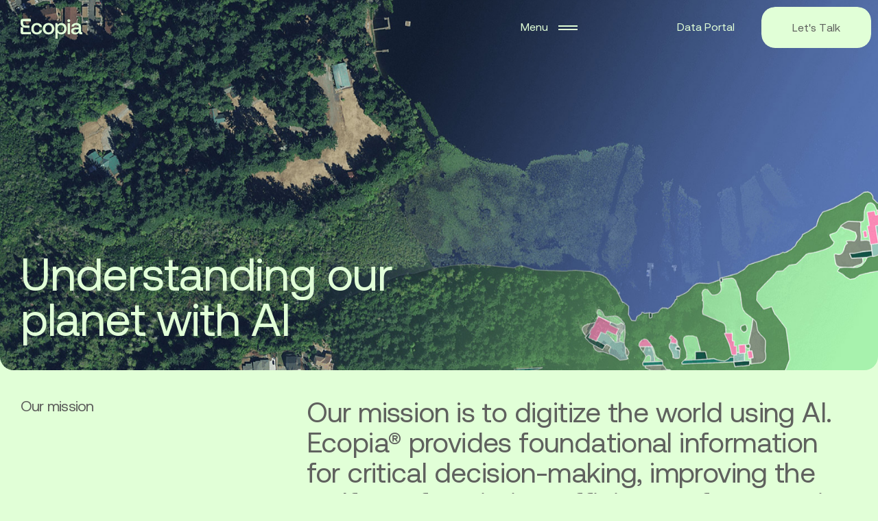

--- FILE ---
content_type: text/html; charset=UTF-8
request_url: https://www.ecopiatech.com/about-us
body_size: 25451
content:
<!doctype html>
<html class="has-no-js" lang="en" data-template="about" data-theme="green">
    <head>
    <meta charset="utf-8">
    <meta http-equiv="x-ua-compatible" content="ie=edge">

    <base href="https://www.ecopiatech.com/">

    <title>About Us | Ecopia AI — Ecopia AI</title>



<meta name="description" content="Ecopia’s AI-based systems leverage groundbreaking advancements in machine learning to convert high resolution imagery of our Earth into HD vector maps.">
    
<meta property="og:type"        content="website">
<meta property="og:url"         content="https://www.ecopiatech.com/about-us">
<meta property="og:site_name"   content="Ecopia AI">
<meta property="og:title"       content="About Us | Ecopia AI">
<meta property="og:image"       content="https://www.ecopiatech.com/uploads/pages/About_Us/About_Us_New.png">
<meta property="og:description" content="Ecopia’s AI-based systems leverage groundbreaking advancements in machine learning to convert high resolution imagery of our Earth into HD vector maps.">

    <!-- Viewport -->
    <meta name="viewport" content="width=device-width, initial-scale=1, shrink-to-fit=no">
    <meta name="HandheldFriendly" content="true">

    <!-- Appearance -->
    <meta name="theme-color" content="#e1ffd7">
    <meta name="msapplication-TileColor" content="#e1ffd7">
    <link rel="manifest" href="https://www.ecopiatech.com/site.webmanifest">
    <link rel="apple-touch-icon" sizes="180x180" href="https://www.ecopiatech.com/assets/images/favicons/apple-touch-icon.png">
    <link rel="icon" type="image/png" sizes="32x32" href="https://www.ecopiatech.com/assets/images/favicons/favicon-32x32.png">
    <link rel="icon" type="image/png" sizes="16x16" href="https://www.ecopiatech.com/assets/images/favicons/favicon-16x16.png">
    <link rel="mask-icon" href="https://www.ecopiatech.com/assets/images/favicons/safari-pinned-tab.svg" color="#000000">
    <link rel="icon" href="https://www.ecopiatech.com/assets/images/favicons/favicon.svg">

    <!-- Styles -->
        <style media="all">
        .c-preloader{position:fixed;top:0;left:0;width:100%;height:100%;z-index:200;cursor:wait;background-color:#FFFFFF;pointer-events:none}html.is-first-loaded .c-preloader{transition:opacity 0.6s cubic-bezier(0.215, 0.61, 0.355, 1),visibility 0s 0.6s cubic-bezier(0.215, 0.61, 0.355, 1);opacity:0;visibility:hidden}/*! normalize.css v8.0.1 | MIT License | github.com/necolas/normalize.css */html{line-height:1.15;-webkit-text-size-adjust:100%}body{margin:0}main{display:block}h1{font-size:2em;margin:0.67em 0}hr{box-sizing:content-box;height:0;overflow:visible}pre{font-family:monospace, monospace;font-size:1em}a{background-color:transparent}abbr[title]{border-bottom:none;text-decoration:underline;-webkit-text-decoration:underline dotted;text-decoration:underline dotted}b,strong{font-weight:bolder}code,kbd,samp{font-family:monospace, monospace;font-size:1em}small{font-size:80%}sub,sup{font-size:75%;line-height:0;position:relative;vertical-align:baseline}sub{bottom:-0.25em}sup{top:-0.5em}img{border-style:none}button,input,optgroup,select,textarea{font-family:inherit;font-size:100%;line-height:1.15;margin:0}button,input{overflow:visible}button,select{text-transform:none}button,[type="button"],[type="reset"],[type="submit"]{-webkit-appearance:button}button::-moz-focus-inner,[type="button"]::-moz-focus-inner,[type="reset"]::-moz-focus-inner,[type="submit"]::-moz-focus-inner{border-style:none;padding:0}button:-moz-focusring,[type="button"]:-moz-focusring,[type="reset"]:-moz-focusring,[type="submit"]:-moz-focusring{outline:1px dotted ButtonText}fieldset{padding:0.35em 0.75em 0.625em}legend{box-sizing:border-box;color:inherit;display:table;max-width:100%;padding:0;white-space:normal}progress{vertical-align:baseline}textarea{overflow:auto}[type="checkbox"],[type="radio"]{box-sizing:border-box;padding:0}[type="number"]::-webkit-inner-spin-button,[type="number"]::-webkit-outer-spin-button{height:auto}[type="search"]{-webkit-appearance:textfield;outline-offset:-2px}[type="search"]::-webkit-search-decoration{-webkit-appearance:none}::-webkit-file-upload-button{-webkit-appearance:button;font:inherit}details{display:block}summary{display:list-item}template{display:none}[hidden]{display:none}html{box-sizing:border-box}template,[hidden]{display:none}*,:before,:after{box-sizing:inherit}address{font-style:inherit}dfn,cite,em,i{font-style:italic}b,strong{font-weight:700}a{text-decoration:none}a svg{pointer-events:none}ul,ol{margin:0;padding:0;list-style:none}p,figure{margin:0;padding:0}h1,h2,h3,h4,h5,h6{margin:0}a,area,button,input,label,select,textarea,[tabindex]{touch-action:manipulation}[hreflang]>abbr[title]{text-decoration:none}table{border-spacing:0;border-collapse:collapse}hr{display:block;margin:1em 0;padding:0;height:1px;border:0;border-top:1px solid #CCCCCC}audio,canvas,iframe,img,svg,video{vertical-align:middle}audio:not([controls]){display:none;height:0}img,svg{max-width:100%;height:auto}img[width],img[height],svg[width],svg[height]{max-width:none}img{font-style:italic}svg{fill:currentColor}input,select,textarea{display:block;margin:0;padding:0;width:100%;outline:0;border:0;border-radius:0;background:none transparent;color:inherit;font:inherit;line-height:normal;-webkit-appearance:none;-moz-appearance:none;appearance:none}select{text-transform:none}select::-ms-expand{display:none}select::-ms-value{background:none;color:inherit}textarea{overflow:auto;resize:vertical}button,.c-button{display:inline-block;overflow:visible;margin:0;padding:0;outline:0;border:0;background:none transparent;color:inherit;vertical-align:middle;text-align:center;text-decoration:none;text-transform:none;font:inherit;line-height:normal;cursor:pointer;-webkit-user-select:none;-moz-user-select:none;user-select:none}button:focus,button:hover,.c-button:focus,.c-button:hover{text-decoration:none}html:not(.is-first-loaded) body,html:not(.is-first-loaded){width:100%;overflow:hidden}

    </style>
    
    <!-- Preload Fonts -->
    <link rel="preload" href="https://www.ecopiatech.com/assets/fonts/AeonikPro-Medium.woff2" as="font" type="font/woff2" crossorigin>
    <link rel="preload" href="https://www.ecopiatech.com/assets/fonts/AeonikPro-Medium.woff" as="font" type="font/woff" crossorigin>
    <link rel="preload" href="https://www.ecopiatech.com/assets/fonts/AeonikPro-Regular.woff2" as="font" type="font/woff2" crossorigin>
    <link rel="preload" href="https://www.ecopiatech.com/assets/fonts/AeonikPro-Regular.woff" as="font" type="font/woff" crossorigin>
    <link rel="preload" href="https://www.ecopiatech.com/assets/fonts/RobotoCondensed-Regular.woff2" as="font" type="font/woff2" crossorigin>
    <link rel="preload" href="https://www.ecopiatech.com/assets/fonts/RobotoCondensed-Regular.woff" as="font" type="font/woff" crossorigin>

    <link id="main-css" rel="stylesheet" href="https://www.ecopiatech.com/assets/styles/main.css?v=1745851892055" media="print"
        onload="this.media='all'; this.onload=null; this.isLoaded=true">

        <script>(function(w,d,s,l,i){w[l]=w[l]||[];w[l].push({'gtm.start':
    new Date().getTime(),event:'gtm.js'});var f=d.getElementsByTagName(s)[0],
    j=d.createElement(s),dl=l!='dataLayer'?'&l='+l:'';j.async=true;j.src=
    'https://www.googletagmanager.com/gtm.js?id='+i+dl;f.parentNode.insertBefore(j,f);
    })(window,document,'script','dataLayer','GTM-MKHJ2NV');</script>
    
        <script async defer src="https://www.google.com/recaptcha/api.js?render=6LcgDBAkAAAAAHE3GFVtgJPSk4z9NiErQg-NlkoU"></script>
    
        
<script type="text/javascript">
var _iub = _iub || [];
_iub.csConfiguration = {"countryDetection":true,"enableUspr":true,"lang":"en","perPurposeConsent":true,"siteId":1625360,"whitelabel":false,"cookiePolicyId":41650886, "banner":{ "acceptButtonCaptionColor":"white","acceptButtonColor":"#0073CE","acceptButtonDisplay":true,"backgroundColor":"white","closeButtonDisplay":false,"customizeButtonCaptionColor":"#4D4D4D","customizeButtonColor":"#DADADA","customizeButtonDisplay":true,"explicitWithdrawal":true,"listPurposes":true,"logo":"[data-uri]","position":"float-top-center","rejectButtonDisplay":true,"textColor":"black" }};
</script>
<script sync defer src="//cdn.iubenda.com/cs/gpp/stub.js"></script>
<script src="//cdn.iubenda.com/cs/iubenda_cs.js" async></script>
    
        <script>
    !function(f,b,e,v,n,t,s)
    {if(f.fbq)return;n=f.fbq=function(){n.callMethod?
    n.callMethod.apply(n,arguments):n.queue.push(arguments)};
    if(!f._fbq)f._fbq=n;n.push=n;n.loaded=!0;n.version='2.0';
    n.queue=[];t=b.createElement(e);t.async=!0;
    t.src=v;s=b.getElementsByTagName(e)[0];
    s.parentNode.insertBefore(t,s)}(window, document,'script',
    'https://connect.facebook.net/en_US/fbevents.js');
    fbq('init', '3530806393900085');
    fbq('track', 'PageView');
</script>
<noscript><img alt="" height="1" width="1" style="display:none"
src="https://www.facebook.com/tr?id=3530806393900085&ev=PageView&noscript=1"
/></noscript>
    
        <script type="application/ld+json">{"@context":"https:\/\/schema.org","@type":"BreadcrumbList","itemListElement":[{"@type":"ListItem","position":1,"name":"About Us","item":"https:\/\/www.ecopiatech.com\/about-us"}]}</script>
    </head>


    <body data-module-load>
        
        <!-- Preloader -->
        <div class="c-preloader"></div>

        <div class="o-scroll_container" data-load-container>

            <!-- Header fixed -->
                            
    

    
<header class="c-header   -fixed">
    <div class="o-container || c-header_container">
        <div class="o-grid -col-12@from-medium -col-4 -gutters || c-header_grid">
            <div class="o-grid_item || u-gc-1/7@from-big || u-gc-1/7@from-medium ||  u-gc-1/3">
                <a href="/" class="c-header_logo">
                    <span class="u-screen-reader-text">
                        Ecopia AI
                    </span>
                    <svg class="c-header_logo_svg" aria-hidden="true"><use xlink:href="assets/images/sprite.svg#logo"></use></svg>
                </a>
            </div>
            <div class="o-grid_item || u-gc-9/10@from-big || u-gc-8/10@from-medium || u-gc-3/5 || u-text-right@to-medium">
                <button type="button" class="c-header_menu" data-module-menu-toggler data-menu-toggler="toggle" aria-label="Toggle menu">
                    <span class="c-header_menu_label -open || u-anim-chars" data-module-splitting-text translate="no">
                        Menu
                    </span>
                    <span class="c-header_menu_label -close || u-anim-chars" data-module-splitting-text translate="no">
                        Close
                    </span>
                    <span class="c-header_menu_icon -open">
                        <span class="c-header_menu_icon_line"></span>
                        <span class="c-header_menu_icon_line"></span>
                    </span>
                    <span class="c-header_menu_icon -close">
                        <span class="c-header_menu_icon_line"></span>
                        <span class="c-header_menu_icon_line"></span>
                    </span>
                </button>
            </div>
            <div class="o-grid_item || u-gc-10/13@from-big || u-gc-10/13@from-medium || u-hide@to-medium">
                <div class="c-header_tools">
                                        <a href="data" class="c-header_link" target="">
                        <span class="u-underline-link || u-anim-chars || c-header_link_label" data-module-splitting-text translate="no">
                            Data Portal
                        </span>
                    </a>
                                                            <button type="button" class="c-button || c-header_tools_button" data-module-modal-form-toggler>
                        <span class="c-button_label || u-anim-chars" data-module-splitting-text translate="no">
                            Let&#039;s Talk
                        </span>
                    </button>
                                    </div>
            </div>
        </div>
    </div>
</header>
            
            <!-- Menu -->
                        <nav class="c-menu" data-module-menu data-lenis-prevent>
    <div class="c-menu_inner">
        <div class="o-container || c-menu_container">
            <div class="o-grid -col-12 -gutters">
                <div class="o-grid_item || u-gc-1/7@from-medium">
                    <div class="c-nav || c-menu_nav">
                        <div class="c-nav_main">
                            <ul class="c-nav_main_list" data-module-accordion>
                                                                                                <li class="c-nav_main_item" data-accordion="item">
                                    <button class="c-nav_main_button" type="button" data-accordion="toggler">
                                        <span class="c-nav_main_button_label">
                                            Industries
                                        </span>
                                        <span class="c-nav_main_button_icon_wrap">
                                            <span class="c-nav_main_button_icon">
                                                <span class="c-nav_main_button_icon_line"></span>
                                                <span class="c-nav_main_button_icon_line"></span>
                                            </span>
                                        </span>
                                    </button>
                                    <div class="c-nav_main_subnav" data-accordion="content">
                                        <ul class="c-nav_main_subnav_list" data-accordion="inner">
                                            <li class="c-nav_main_subnav_item">
                                                <a href="industries" class="c-nav_main_subnav_link" target="_self">
                                                    <span class="c-nav_main_subnav_label">
                                                        View all
                                                    </span>
                                                    <span class="c-nav_main_subnav_icon">
                                                        <svg class="o-icon -arrow-right" focusable="false" aria-hidden="true">
                                                            <use xlink:href="assets/images/sprite.svg#arrow-right"></use>
                                                        </svg>
                                                    </span>
                                                </a>
                                            </li>
                                                                                        <li class="c-nav_main_subnav_item">
                                                <a href="industries/municipal-and-state-government" class="c-nav_main_subnav_link">
                                                    <span class="c-nav_main_subnav_label">
                                                        Municipal &amp; State Government
                                                    </span>
                                                    <span class="c-nav_main_subnav_icon">
                                                        <svg class="o-icon -arrow-right" focusable="false" aria-hidden="true">
                                                            <use xlink:href="assets/images/sprite.svg#arrow-right"></use>
                                                        </svg>
                                                    </span>
                                                </a>
                                            </li>
                                                                                        <li class="c-nav_main_subnav_item">
                                                <a href="industries/federal-government" class="c-nav_main_subnav_link">
                                                    <span class="c-nav_main_subnav_label">
                                                        Federal Government
                                                    </span>
                                                    <span class="c-nav_main_subnav_icon">
                                                        <svg class="o-icon -arrow-right" focusable="false" aria-hidden="true">
                                                            <use xlink:href="assets/images/sprite.svg#arrow-right"></use>
                                                        </svg>
                                                    </span>
                                                </a>
                                            </li>
                                                                                        <li class="c-nav_main_subnav_item">
                                                <a href="industries/civil-engineering" class="c-nav_main_subnav_link">
                                                    <span class="c-nav_main_subnav_label">
                                                        Civil Engineering
                                                    </span>
                                                    <span class="c-nav_main_subnav_icon">
                                                        <svg class="o-icon -arrow-right" focusable="false" aria-hidden="true">
                                                            <use xlink:href="assets/images/sprite.svg#arrow-right"></use>
                                                        </svg>
                                                    </span>
                                                </a>
                                            </li>
                                                                                        <li class="c-nav_main_subnav_item">
                                                <a href="industries/insurance" class="c-nav_main_subnav_link">
                                                    <span class="c-nav_main_subnav_label">
                                                        Insurance
                                                    </span>
                                                    <span class="c-nav_main_subnav_icon">
                                                        <svg class="o-icon -arrow-right" focusable="false" aria-hidden="true">
                                                            <use xlink:href="assets/images/sprite.svg#arrow-right"></use>
                                                        </svg>
                                                    </span>
                                                </a>
                                            </li>
                                                                                        <li class="c-nav_main_subnav_item">
                                                <a href="industries/telecommunications" class="c-nav_main_subnav_link">
                                                    <span class="c-nav_main_subnav_label">
                                                        Telecommunications
                                                    </span>
                                                    <span class="c-nav_main_subnav_icon">
                                                        <svg class="o-icon -arrow-right" focusable="false" aria-hidden="true">
                                                            <use xlink:href="assets/images/sprite.svg#arrow-right"></use>
                                                        </svg>
                                                    </span>
                                                </a>
                                            </li>
                                                                                        <li class="c-nav_main_subnav_item">
                                                <a href="industries/ngo" class="c-nav_main_subnav_link">
                                                    <span class="c-nav_main_subnav_label">
                                                        Non-Governmental Organizations (NGOs)
                                                    </span>
                                                    <span class="c-nav_main_subnav_icon">
                                                        <svg class="o-icon -arrow-right" focusable="false" aria-hidden="true">
                                                            <use xlink:href="assets/images/sprite.svg#arrow-right"></use>
                                                        </svg>
                                                    </span>
                                                </a>
                                            </li>
                                                                                    </ul>
                                    </div>
                                </li>
                                                                                                                                <li class="c-nav_main_item" data-accordion="item">
                                    <button class="c-nav_main_button" type="button" data-accordion="toggler">
                                        <span class="c-nav_main_button_label">
                                            Products
                                        </span>
                                        <span class="c-nav_main_button_icon_wrap">
                                            <span class="c-nav_main_button_icon">
                                                <span class="c-nav_main_button_icon_line"></span>
                                                <span class="c-nav_main_button_icon_line"></span>
                                            </span>
                                        </span>
                                    </button>
                                    <div class="c-nav_main_subnav" data-accordion="content">
                                        <ul class="c-nav_main_subnav_list" data-accordion="inner">
                                            <li class="c-nav_main_subnav_item">
                                                <a href="products" class="c-nav_main_subnav_link" target="_self">
                                                    <span class="c-nav_main_subnav_label">
                                                        View all
                                                    </span>
                                                    <span class="c-nav_main_subnav_icon">
                                                        <svg class="o-icon -arrow-right" focusable="false" aria-hidden="true">
                                                            <use xlink:href="assets/images/sprite.svg#arrow-right"></use>
                                                        </svg>
                                                    </span>
                                                </a>
                                            </li>
                                                                                        <li class="c-nav_main_subnav_item">
                                                <a href="products/3d-land-cover" class="c-nav_main_subnav_link">
                                                    <span class="c-nav_main_subnav_label">
                                                        3D Land Cover
                                                    </span>
                                                    <span class="c-nav_main_subnav_icon">
                                                        <svg class="o-icon -arrow-right" focusable="false" aria-hidden="true">
                                                            <use xlink:href="assets/images/sprite.svg#arrow-right"></use>
                                                        </svg>
                                                    </span>
                                                </a>
                                            </li>
                                                                                        <li class="c-nav_main_subnav_item">
                                                <a href="products/buildingbased-geocoding" class="c-nav_main_subnav_link">
                                                    <span class="c-nav_main_subnav_label">
                                                        Building-Based Geocoding
                                                    </span>
                                                    <span class="c-nav_main_subnav_icon">
                                                        <svg class="o-icon -arrow-right" focusable="false" aria-hidden="true">
                                                            <use xlink:href="assets/images/sprite.svg#arrow-right"></use>
                                                        </svg>
                                                    </span>
                                                </a>
                                            </li>
                                                                                        <li class="c-nav_main_subnav_item">
                                                <a href="products/advanced-transportation-features" class="c-nav_main_subnav_link">
                                                    <span class="c-nav_main_subnav_label">
                                                        Advanced Transportation Features
                                                    </span>
                                                    <span class="c-nav_main_subnav_icon">
                                                        <svg class="o-icon -arrow-right" focusable="false" aria-hidden="true">
                                                            <use xlink:href="assets/images/sprite.svg#arrow-right"></use>
                                                        </svg>
                                                    </span>
                                                </a>
                                            </li>
                                                                                        <li class="c-nav_main_subnav_item">
                                                <a href="products/global-feature-extraction" class="c-nav_main_subnav_link">
                                                    <span class="c-nav_main_subnav_label">
                                                        Global Feature Extraction
                                                    </span>
                                                    <span class="c-nav_main_subnav_icon">
                                                        <svg class="o-icon -arrow-right" focusable="false" aria-hidden="true">
                                                            <use xlink:href="assets/images/sprite.svg#arrow-right"></use>
                                                        </svg>
                                                    </span>
                                                </a>
                                            </li>
                                                                                    </ul>
                                    </div>
                                </li>
                                                                                                                                <li class="c-nav_main_item">
                                    <a href="partner-network" class="c-nav_main_link" target="_self">
                                        <span class="c-nav_main_label">
                                            Partner Network
                                        </span>
                                    </a>
                                </li>
                                                                                                                                <li class="c-nav_main_item">
                                    <a href="data" class="c-nav_main_link" target="_self">
                                        <span class="c-nav_main_label">
                                            Data Portal
                                        </span>
                                    </a>
                                </li>
                                                                                                                                <li class="c-nav_main_item">
                                    <a href="resources" class="c-nav_main_link" target="_self">
                                        <span class="c-nav_main_label">
                                            Resources
                                        </span>
                                    </a>
                                </li>
                                                                                                                                <li class="c-nav_main_item">
                                    <a href="about-us" class="c-nav_main_link" target="_self">
                                        <span class="c-nav_main_label">
                                            About Us
                                        </span>
                                    </a>
                                </li>
                                                                                                                                <li class="c-nav_main_item">
                                    <a href="careers" class="c-nav_main_link" target="_self">
                                        <span class="c-nav_main_label">
                                            Careers
                                        </span>
                                    </a>
                                </li>
                                                                                            </ul>
                        </div>

                                                <div class="c-nav_secondary">
                            <div class="c-nav_secondary">
                                <ul class="c-nav_secondary_list">
                                                                        <li class="c-nav_secondary_item">
                                        <a href="privacy-policy" class="c-nav_secondary_link" target="_self">
                                            <span class="c-nav_secondary_label">
                                                Privacy Policy
                                            </span>
                                        </a>
                                    </li>
                                                                        <li class="c-nav_secondary_item">
                                        <a href="terms-of-use" class="c-nav_secondary_link" target="_self">
                                            <span class="c-nav_secondary_label">
                                                Terms of Use
                                            </span>
                                        </a>
                                    </li>
                                                                    </ul>
                            </div>
                        </div>
                                            </div>

                    <div class="u-hide@from-medium">
                        


<button
    class="c-button -fullwidth -large c-menu_button"
            data-module-modal-form-toggler    >
            <div class="c-button_inner">
                                        <span class="c-button_label ">
                    Let&#039;s Talk
                </span>
                                </div>
    </button>
                    </div>
                </div>
                                <div class="o-grid_item || u-gc-9/13@from-medium">
                    <div class="c-menu_carousel || swiper" data-module-carousel data-carousel-pagination-type="fraction" data-carousel-is-dual="false">
                        <div class="c-menu_carousel_header">
                            <p class="c-text -regular">
                                Explore content
                            </p>
                            <div class="c-text -label || c-menu_pagination" data-carousel="pagination"></div>
                        </div>
                                                <div class="c-menu_carousel_container || swiper-container" data-carousel="container">
                            <div class="swiper-wrapper">
                                                                <div class="c-menu_carousel_item || swiper-slide" data-carousel="item">
                                    <a href="resources/news/3d-land-cover-data-from-ecopia-ai-now-available-for-instant-access-across-400-us-cities" class="c-menu_carousel_link || u-hover-img">
                                                                                <div class="c-menu_carousel_img_wrap">
                                            <div class="c-menu_carousel_img_inner">
                                                






    
    

<div class="c-image  -rounded-border  c-menu_carousel_img u-margin -margin-tiny-bottom "  >
    <div class="c-image_wrap">
                <div class="c-image_inner">
                            <img
                    class="c-image_img"
                    alt=""
                    width="460"
                    height="232"
                                            src="uploads/resources/News/Nearmap400CitiesLC/CentralPark-listing-460x232.png"
                                    >
                    </div>
    </div>

</div>
                                            </div>
                                        </div>
                                                                                <p class="c-menu_carousel_title">
                                            3D Land Cover Data from Ecopia AI Now Available for Instant Access Across 400 US Cities
                                        </p>
                                    </a>
                                </div>
                                                                <div class="c-menu_carousel_item || swiper-slide" data-carousel="item">
                                    <a href="resources/blog/geoai-the-ultimate-guide-to-ai-based-mapping" class="c-menu_carousel_link || u-hover-img">
                                                                                <div class="c-menu_carousel_img_wrap">
                                            <div class="c-menu_carousel_img_inner">
                                                






    
    

<div class="c-image  -rounded-border  c-menu_carousel_img u-margin -margin-tiny-bottom "  >
    <div class="c-image_wrap">
                <div class="c-image_inner">
                            <img
                    class="c-image_img"
                    alt=""
                    width="460"
                    height="232"
                                            src="uploads/resources/Blogs/UG_to_GeoAI/geoai-listing-460x232.png"
                                    >
                    </div>
    </div>

</div>
                                            </div>
                                        </div>
                                                                                <p class="c-menu_carousel_title">
                                            GeoAI: The Ultimate Guide to AI-Based Mapping
                                        </p>
                                    </a>
                                </div>
                                                                <div class="c-menu_carousel_item || swiper-slide" data-carousel="item">
                                    <a href="resources/blog/measuring-and-understanding-building-change-year-over-year" class="c-menu_carousel_link || u-hover-img">
                                                                                <div class="c-menu_carousel_img_wrap">
                                            <div class="c-menu_carousel_img_inner">
                                                






    
    

<div class="c-image  -rounded-border  c-menu_carousel_img u-margin -margin-tiny-bottom "  >
    <div class="c-image_wrap">
                <div class="c-image_inner">
                            <img
                    class="c-image_img"
                    alt=""
                    width="460"
                    height="232"
                                            src="uploads/resources/Blogs/Building_Change_yoy/buildingchange2324-460x232.png"
                                    >
                    </div>
    </div>

</div>
                                            </div>
                                        </div>
                                                                                <p class="c-menu_carousel_title">
                                            Measuring &amp; Understanding Building Change Year Over Year
                                        </p>
                                    </a>
                                </div>
                                                                <div class="c-menu_carousel_item || swiper-slide" data-carousel="item">
                                    <a href="resources/news/ecopia-ai-provides-high-precision-mapping-data-for-nvidia-earth-2-climate-digital-twin-cloud-platform" class="c-menu_carousel_link || u-hover-img">
                                                                                <div class="c-menu_carousel_img_wrap">
                                            <div class="c-menu_carousel_img_inner">
                                                






    
    

<div class="c-image  -rounded-border  c-menu_carousel_img u-margin -margin-tiny-bottom "  >
    <div class="c-image_wrap">
                <div class="c-image_inner">
                            <img
                    class="c-image_img"
                    alt=""
                    width="460"
                    height="232"
                                            src="uploads/resources/News/NVIDIA_Earth2/NVIDIA-listing2-460x232.png"
                                    >
                    </div>
    </div>

</div>
                                            </div>
                                        </div>
                                                                                <p class="c-menu_carousel_title">
                                            Ecopia AI Provides High-Precision Mapping Data for NVIDIA Earth-2 Climate Digital Twin Cloud Platform
                                        </p>
                                    </a>
                                </div>
                                                                <div class="c-menu_carousel_item || swiper-slide" data-carousel="item">
                                    <a href="resources/news/high-resolution-land-cover-data-from-ecopia-ai-now-publicly-available-through-noaa" class="c-menu_carousel_link || u-hover-img">
                                                                                <div class="c-menu_carousel_img_wrap">
                                            <div class="c-menu_carousel_img_inner">
                                                






    
    

<div class="c-image  -rounded-border  c-menu_carousel_img u-margin -margin-tiny-bottom "  >
    <div class="c-image_wrap">
                <div class="c-image_inner">
                            <img
                    class="c-image_img"
                    alt=""
                    width="460"
                    height="232"
                                            src="uploads/resources/News/NOAA-Data-Available-Announcement/noaa-listing-460x232.png"
                                    >
                    </div>
    </div>

</div>
                                            </div>
                                        </div>
                                                                                <p class="c-menu_carousel_title">
                                            High-Resolution Land Cover Data From Ecopia AI Now Publicly Available Through NOAA
                                        </p>
                                    </a>
                                </div>
                                                            </div>
                        </div>
                                                <div class="c-menu_carousel_footer">
                                                        <div class="c-menu_carousel_navigation">
                                

    
<button
    class="c-button -circle -stroke -icon "
            data-carousel="prev"    >
            <div class="c-button_inner">
                            <span class="c-button_icon -hover -arrow-small-left">
                    <svg class="c-button_icon_svg || o-icon -arrow-small-left " focusable="false" aria-hidden="true">
                        <use xlink:href="assets/images/sprite.svg#arrow-small-left"></use>
                    </svg>
                </span>
                                        <span class="c-button_label u-screen-reader-text">
                    Prev
                </span>
                                        <span class="c-button_icon -arrow-small-left">
                    <svg class="c-button_icon_svg || o-icon -arrow-small-left " focusable="false" aria-hidden="true">
                        <use xlink:href="assets/images/sprite.svg#arrow-small-left"></use>
                    </svg>
                </span>
                    </div>
    </button>
                                

    
<button
    class="c-button -circle -stroke -icon "
            data-carousel="next"    >
            <div class="c-button_inner">
                            <span class="c-button_icon -hover -arrow-small-right">
                    <svg class="c-button_icon_svg || o-icon -arrow-small-right " focusable="false" aria-hidden="true">
                        <use xlink:href="assets/images/sprite.svg#arrow-small-right"></use>
                    </svg>
                </span>
                                        <span class="c-button_label u-screen-reader-text">
                    Next
                </span>
                                        <span class="c-button_icon -arrow-small-right">
                    <svg class="c-button_icon_svg || o-icon -arrow-small-right " focusable="false" aria-hidden="true">
                        <use xlink:href="assets/images/sprite.svg#arrow-small-right"></use>
                    </svg>
                </span>
                    </div>
    </button>
                            </div>
                                                                                    <a href="resources" class="c-text -small">
                                <span class="u-underline-link">
                                    See all resources (192)
                                </span>
                            </a>
                                                    </div>
                    </div>
                </div>
                            </div>
        </div>
    </div>
</nav>
            
            <div class="o-scroll" data-module-scroll="main">
                <div class="o-scroll_content">
                    <!-- Header -->
                                            



<header class="c-header ">
    <div class="o-container || c-header_container">
        <div class="o-grid -col-12@from-medium -col-4 -gutters || c-header_grid">
            <div class="o-grid_item || u-gc-1/7@from-big || u-gc-1/7@from-medium ||  u-gc-1/3">
                <a href="/" class="c-header_logo">
                    <span class="u-screen-reader-text">
                        Ecopia AI
                    </span>
                    <svg class="c-header_logo_svg" aria-hidden="true"><use xlink:href="assets/images/sprite.svg#logo"></use></svg>
                </a>
            </div>
            <div class="o-grid_item || u-gc-9/10@from-big || u-gc-8/10@from-medium || u-gc-3/5 || u-text-right@to-medium">
                <button type="button" class="c-header_menu" data-module-menu-toggler data-menu-toggler="toggle" aria-label="Toggle menu">
                    <span class="c-header_menu_label -open || u-anim-chars" data-module-splitting-text translate="no">
                        Menu
                    </span>
                    <span class="c-header_menu_label -close || u-anim-chars" data-module-splitting-text translate="no">
                        Close
                    </span>
                    <span class="c-header_menu_icon -open">
                        <span class="c-header_menu_icon_line"></span>
                        <span class="c-header_menu_icon_line"></span>
                    </span>
                    <span class="c-header_menu_icon -close">
                        <span class="c-header_menu_icon_line"></span>
                        <span class="c-header_menu_icon_line"></span>
                    </span>
                </button>
            </div>
            <div class="o-grid_item || u-gc-10/13@from-big || u-gc-10/13@from-medium || u-hide@to-medium">
                <div class="c-header_tools">
                                        <a href="data" class="c-header_link" target="">
                        <span class="u-underline-link || u-anim-chars || c-header_link_label" data-module-splitting-text translate="no">
                            Data Portal
                        </span>
                    </a>
                                                            <button type="button" class="c-button || c-header_tools_button" data-module-modal-form-toggler>
                        <span class="c-button_label || u-anim-chars" data-module-splitting-text translate="no">
                            Let&#039;s Talk
                        </span>
                    </button>
                                    </div>
            </div>
        </div>
    </div>
</header>
                    
                    <!-- Main -->
                    <main class="c-main || u-anim-opacity">
                        
        <section class="c-page-heading -hero -about">
            <div class="o-container || c-page-heading_inner || u-padding -padding-medium-top">
                <div class="o-grid -col-12 -gutters">
                    <div class="o-grid_item || u-gc-1/7@from-medium">
                        <h1 class="c-heading -h2 || c-page-heading_title || u-anim-chars" data-module-splitting-text translate="no">
                            Understanding our planet with AI<br>
                        </h1>
                    </div>
                </div>
            </div>
                                    



    


    
    

<div class="c-image  -background-image -parallax  c-page-heading_background "  data-module-image-parallax>
    <div class="c-image_wrap">
                <div class="c-image_inner">
                        <div
                class="c-image_parallax"
                data-scroll
                data-scroll-speed="-0.1"
                data-scroll-disable-touch-speed="false"
                data-image-parallax="parallax"
            >
                            <img
                    class="c-image_img"
                    alt="Land cover data for Olympia, Washington"
                    width="2000"
                    height="1016"
                                            src="uploads/pages/About_Us/washington-fade-new-2000x1016.jpg"
                                    >
                        </div>
                    </div>
    </div>

</div>
                    </section>

        


    
    

<section class=" -margin-huge-bottom -margin-small-top  u-margin">
    <div class="o-container">
        <div class="o-grid -col-12 -gutters">
            <div class="o-grid_item || u-gc-1/4@from-medium">
                                    <h2 class="c-text -regular">
                       Our mission
                    </h2>
                            </div>
            <div class="o-grid_item || u-gc-5/13@from-medium">
                                    <div class="c-wysiwyg -big-text">
                        <p>Our mission is to digitize the world using AI. Ecopia® provides foundational information for critical decision-making, improving the welfare of societies, efficiency of economies, and health of environments.</p>
<p><br />Ecopia specializes in extracting insight from geospatial big data. Our intelligent systems leverage groundbreaking advancements in artificial intelligence to convert high-resolution imagery of our earth into HD vector maps, which are embedded into critical applications around the world.</p>
<p><br />Since 2013, we’ve been leveraging this technology to build a digital twin of the world layer by layer. As new challenges arise and the world continues to rapidly change, Ecopia provides the foundational layers of insight required to solve the world’s most complex problems.</p>
                    </div>
                                                    


<a
    class="c-button -margin-small-top u-margin"
    href="careers"            >
            <div class="c-button_inner">
                                        <span class="c-button_label ">
                    See job openings
                </span>
                                </div>
    </a>
                            </div>
        </div>
    </div>
</section>

        




<section class="c-timeline">
    <div class="o-container">
                    <h2 class="c-timeline_title || u-margin -margin-large-bottom">
                Learn more about how we are building a digital twin of the world, layer by layer
            </h2>
            </div>

    <div class="c-carousel || c-timeline_carousel" data-module-carousel-timeline>
        <div class="c-carousel_control">
            <div class="o-container">
                <div class="c-carousel_navigation">
                    

    
<button
    class="c-button -small -prev -icon "
            data-carousel-timeline="prev"    >
            <div class="c-button_inner">
                            <span class="c-button_icon -hover -arrow-small-left">
                    <svg class="c-button_icon_svg || o-icon -arrow-small-left " focusable="false" aria-hidden="true">
                        <use xlink:href="assets/images/sprite.svg#arrow-small-left"></use>
                    </svg>
                </span>
                                                    <span class="c-button_icon -arrow-small-left">
                    <svg class="c-button_icon_svg || o-icon -arrow-small-left " focusable="false" aria-hidden="true">
                        <use xlink:href="assets/images/sprite.svg#arrow-small-left"></use>
                    </svg>
                </span>
                    </div>
    </button>
                    

    
<button
    class="c-button -small -next -icon "
            data-carousel-timeline="next"    >
            <div class="c-button_inner">
                            <span class="c-button_icon -hover -arrow-small-right">
                    <svg class="c-button_icon_svg || o-icon -arrow-small-right " focusable="false" aria-hidden="true">
                        <use xlink:href="assets/images/sprite.svg#arrow-small-right"></use>
                    </svg>
                </span>
                                                    <span class="c-button_icon -arrow-small-right">
                    <svg class="c-button_icon_svg || o-icon -arrow-small-right " focusable="false" aria-hidden="true">
                        <use xlink:href="assets/images/sprite.svg#arrow-small-right"></use>
                    </svg>
                </span>
                    </div>
    </button>
                </div>
            </div>
        </div>
        <div class="c-carousel_swiper || swiper">
            <div class="c-carousel_container || swiper-container" data-carousel-timeline="container">
                <div class="swiper-wrapper">
                                        

<div class="swiper-slide" data-carousel-timeline="item">
    <div class="c-timeline_block">
        <div class="c-timeline_info">
                        <h3 class="c-timeline_info_year" data-module-splitting-text translate="no" data-scroll>
                2013-2014
            </h3>
                        <div class="c-timeline_info_visual">
                <div class="c-timeline_info_visual_inner">
                                        


    



    
    

<div class="c-image  -background-image -rounded-border -lazy-load  c-timeline_info_visual_image "  >
    <div class="c-image_wrap">
                <div class="c-image_inner">
                            <img
                    class="c-image_img"
                    alt="Technology development"
                    width="200"
                    height="246"
                                                                    src="uploads/attachments/timeline/washington-landcover-400x456.png"
                        loading="lazy"
                                    >
                    </div>
    </div>

</div>
                                    </div>
            </div>
        </div>
        <div class="c-timeline_content">
                        <h4 class="c-timeline_content_title">
                Technology development
            </h4>
                                    <div class="c-wysiwyg || c-timeline_content_text">
                <p>Our core technology was developed through PhD research at the University of Waterloo, a globally-recognized leader in computer engineering. After being awarded the Science and Engineers in Business grant from the University of Waterloo and Federal Government of Canada, the technology was spun out of the university, and Ecopia AI was founded. </p>
            </div>
                    </div>
    </div>
</div>
                                        

<div class="swiper-slide" data-carousel-timeline="item">
    <div class="c-timeline_block">
        <div class="c-timeline_info">
                        <h3 class="c-timeline_info_year" data-module-splitting-text translate="no" data-scroll>
                2015
            </h3>
                        <div class="c-timeline_info_visual">
                <div class="c-timeline_info_visual_inner">
                                        


    



    
    

<div class="c-image  -background-image -rounded-border -lazy-load  c-timeline_info_visual_image "  >
    <div class="c-image_wrap">
                <div class="c-image_inner">
                            <img
                    class="c-image_img"
                    alt="Forming the founding team"
                    width="200"
                    height="246"
                                                                    src="uploads/attachments/timeline/2-400x456.png"
                        loading="lazy"
                                    >
                    </div>
    </div>

</div>
                                    </div>
            </div>
        </div>
        <div class="c-timeline_content">
                        <h4 class="c-timeline_content_title">
                Forming the founding team
            </h4>
                                    <div class="c-wysiwyg || c-timeline_content_text">
                <p>The founding team was formed in 2015. The same year, we obtained our first customer and hit the ground running with steady sales growth and product development.</p>
            </div>
                    </div>
    </div>
</div>
                                        

<div class="swiper-slide" data-carousel-timeline="item">
    <div class="c-timeline_block">
        <div class="c-timeline_info">
                        <h3 class="c-timeline_info_year" data-module-splitting-text translate="no" data-scroll>
                2016
            </h3>
                        <div class="c-timeline_info_visual">
                <div class="c-timeline_info_visual_inner">
                                        


    



    
    

<div class="c-image  -background-image -rounded-border -lazy-load  c-timeline_info_visual_image "  >
    <div class="c-image_wrap">
                <div class="c-image_inner">
                            <img
                    class="c-image_img"
                    alt="Mapping at a continental scale"
                    width="200"
                    height="246"
                                                                    src="uploads/attachments/timeline/3-400x456.png"
                        loading="lazy"
                                    >
                    </div>
    </div>

</div>
                                    </div>
            </div>
        </div>
        <div class="c-timeline_content">
                        <h4 class="c-timeline_content_title">
                Mapping at a continental scale
            </h4>
                                    <div class="c-wysiwyg || c-timeline_content_text">
                <p>With a strong customer base and global partnership network, secured our first continental-scale project, mapping 16 million buildings across the 7.692 million square kilometer area of Australia within 6 months for PSMA (Geoscape), an entity of the Australian Federal Government.</p>
            </div>
                    </div>
    </div>
</div>
                                        

<div class="swiper-slide" data-carousel-timeline="item">
    <div class="c-timeline_block">
        <div class="c-timeline_info">
                        <h3 class="c-timeline_info_year" data-module-splitting-text translate="no" data-scroll>
                2017
            </h3>
                        <div class="c-timeline_info_visual">
                <div class="c-timeline_info_visual_inner">
                                        


    



    
    

<div class="c-image  -background-image -rounded-border -lazy-load  c-timeline_info_visual_image "  >
    <div class="c-image_wrap">
                <div class="c-image_inner">
                            <img
                    class="c-image_img"
                    alt="Strong organic growth"
                    width="200"
                    height="246"
                                                                    src="uploads/attachments/timeline/organicgrowth-washington-400x456.png"
                        loading="lazy"
                                    >
                    </div>
    </div>

</div>
                                    </div>
            </div>
        </div>
        <div class="c-timeline_content">
                        <h4 class="c-timeline_content_title">
                Strong organic growth
            </h4>
                                    <div class="c-wysiwyg || c-timeline_content_text">
                <p>Ecopia continued to advance our AI-based mapping systems to build the foundational layers of a digital twin throughout 2017 while more than doubling revenue and number of employees for the fourth year in a row.</p>
            </div>
                    </div>
    </div>
</div>
                                        

<div class="swiper-slide" data-carousel-timeline="item">
    <div class="c-timeline_block">
        <div class="c-timeline_info">
                        <h3 class="c-timeline_info_year" data-module-splitting-text translate="no" data-scroll>
                2018
            </h3>
                        <div class="c-timeline_info_visual">
                <div class="c-timeline_info_visual_inner">
                                        


    



    
    

<div class="c-image  -background-image -rounded-border -lazy-load  c-timeline_info_visual_image "  >
    <div class="c-image_wrap">
                <div class="c-image_inner">
                            <img
                    class="c-image_img"
                    alt="Scaling up &amp; mapping the entire US"
                    width="200"
                    height="246"
                                                                    src="uploads/attachments/timeline/5-400x456.png"
                        loading="lazy"
                                    >
                    </div>
    </div>

</div>
                                    </div>
            </div>
        </div>
        <div class="c-timeline_content">
                        <h4 class="c-timeline_content_title">
                Scaling up &amp; mapping the entire US
            </h4>
                                    <div class="c-wysiwyg || c-timeline_content_text">
                <p>In 2018, we generated the first and only complete HD vector map of every building in the United States, mapping 169M buildings across the 9.834M square kilometer country within 6 months. We continuously update this map to capture change and keep information fresh.</p>
            </div>
                    </div>
    </div>
</div>
                                        

<div class="swiper-slide" data-carousel-timeline="item">
    <div class="c-timeline_block">
        <div class="c-timeline_info">
                        <h3 class="c-timeline_info_year" data-module-splitting-text translate="no" data-scroll>
                2019
            </h3>
                        <div class="c-timeline_info_visual">
                <div class="c-timeline_info_visual_inner">
                                        


    



    
    

<div class="c-image  -background-image -rounded-border -lazy-load  c-timeline_info_visual_image "  >
    <div class="c-image_wrap">
                <div class="c-image_inner">
                            <img
                    class="c-image_img"
                    alt="Global expansion powered by AI"
                    width="200"
                    height="246"
                                                                    src="uploads/attachments/timeline/montpellier-400x456.png"
                        loading="lazy"
                                    >
                    </div>
    </div>

</div>
                                    </div>
            </div>
        </div>
        <div class="c-timeline_content">
                        <h4 class="c-timeline_content_title">
                Global expansion powered by AI
            </h4>
                                    <div class="c-wysiwyg || c-timeline_content_text">
                <p>By 2019, Ecopia had secured hundreds of customers around the world, amassing a powerful and growing database of foundational map content spanning 100+ countries. Today we continue to expand both in terms of geography (worldwide coverage) and products (more advanced maps).</p>
            </div>
                    </div>
    </div>
</div>
                                        

<div class="swiper-slide" data-carousel-timeline="item">
    <div class="c-timeline_block">
        <div class="c-timeline_info">
                        <h3 class="c-timeline_info_year" data-module-splitting-text translate="no" data-scroll>
                2020
            </h3>
                        <div class="c-timeline_info_visual">
                <div class="c-timeline_info_visual_inner">
                                        


    



    
    

<div class="c-image  -background-image -rounded-border -lazy-load  c-timeline_info_visual_image "  >
    <div class="c-image_wrap">
                <div class="c-image_inner">
                            <img
                    class="c-image_img"
                    alt="Leveraging AI for good"
                    width="200"
                    height="246"
                                                                    src="uploads/attachments/timeline/ghana-400x456.png"
                        loading="lazy"
                                    >
                    </div>
    </div>

</div>
                                    </div>
            </div>
        </div>
        <div class="c-timeline_content">
                        <h4 class="c-timeline_content_title">
                Leveraging AI for good
            </h4>
                                    <div class="c-wysiwyg || c-timeline_content_text">
                <p>In 2020, we continued to expand our global map content, producing the first comprehensive digital maps of Sub-Saharan Africa for use by humanitarian organizations. During this time we also unlocked additional capabilities, including 3D land cover maps and HD road network data.</p>
            </div>
                    </div>
    </div>
</div>
                                        

<div class="swiper-slide" data-carousel-timeline="item">
    <div class="c-timeline_block">
        <div class="c-timeline_info">
                        <h3 class="c-timeline_info_year" data-module-splitting-text translate="no" data-scroll>
                2021
            </h3>
                        <div class="c-timeline_info_visual">
                <div class="c-timeline_info_visual_inner">
                                        


    



    
    

<div class="c-image  -background-image -rounded-border -lazy-load  c-timeline_info_visual_image "  >
    <div class="c-image_wrap">
                <div class="c-image_inner">
                            <img
                    class="c-image_img"
                    alt="Global partnership expansion"
                    width="200"
                    height="246"
                                                                    src="uploads/attachments/timeline/mumbai-400x456.png"
                        loading="lazy"
                                    >
                    </div>
    </div>

</div>
                                    </div>
            </div>
        </div>
        <div class="c-timeline_content">
                        <h4 class="c-timeline_content_title">
                Global partnership expansion
            </h4>
                                    <div class="c-wysiwyg || c-timeline_content_text">
                <p>Ecopia continued to expand our global partnership ecosystem throughout 2021, partnering with leaders like Airbus and CGR to enhance our digital twin layers with the 2D and 3D data of the highest quality.</p>
            </div>
                    </div>
    </div>
</div>
                                        

<div class="swiper-slide" data-carousel-timeline="item">
    <div class="c-timeline_block">
        <div class="c-timeline_info">
                        <h3 class="c-timeline_info_year" data-module-splitting-text translate="no" data-scroll>
                2022
            </h3>
                        <div class="c-timeline_info_visual">
                <div class="c-timeline_info_visual_inner">
                                        


    



    
    

<div class="c-image  -background-image -rounded-border -lazy-load  c-timeline_info_visual_image "  >
    <div class="c-image_wrap">
                <div class="c-image_inner">
                            <img
                    class="c-image_img"
                    alt="Creating a better future"
                    width="200"
                    height="246"
                                                                    src="uploads/attachments/timeline/sanbernardino-400x456.png"
                        loading="lazy"
                                    >
                    </div>
    </div>

</div>
                                    </div>
            </div>
        </div>
        <div class="c-timeline_content">
                        <h4 class="c-timeline_content_title">
                Creating a better future
            </h4>
                                    <div class="c-wysiwyg || c-timeline_content_text">
                <p>Ecopia expanded our focus to apply our technology in support of solving some of the world’s toughest problems, including the fight against climate change (Net Zero), and the reduction of traffic fatalities (Vision Zero).</p>
            </div>
                    </div>
    </div>
</div>
                                        

<div class="swiper-slide" data-carousel-timeline="item">
    <div class="c-timeline_block">
        <div class="c-timeline_info">
                        <h3 class="c-timeline_info_year" data-module-splitting-text translate="no" data-scroll>
                2023
            </h3>
                        <div class="c-timeline_info_visual">
                <div class="c-timeline_info_visual_inner">
                                        


    



    
    

<div class="c-image  -background-image -rounded-border -lazy-load  c-timeline_info_visual_image "  >
    <div class="c-image_wrap">
                <div class="c-image_inner">
                            <img
                    class="c-image_img"
                    alt="Building the foundation of a digital twin"
                    width="200"
                    height="246"
                                                                    src="uploads/attachments/timeline/busan-400x456.png"
                        loading="lazy"
                                    >
                    </div>
    </div>

</div>
                                    </div>
            </div>
        </div>
        <div class="c-timeline_content">
                        <h4 class="c-timeline_content_title">
                Building the foundation of a digital twin
            </h4>
                                    <div class="c-wysiwyg || c-timeline_content_text">
                <p>Ecopia continues to push the boundaries of AI-powered mapping technologies, creating systems that can create and maintain a digital representation of the real world in unmatched detail, accuracy, and freshness.</p>
            </div>
                    </div>
    </div>
</div>
                                    </div>
            </div>
        </div>
    </div>
</section>

        




<section class="c-push-image">
    <div class="o-container">
        <div class="o-grid -col-12@from-small -gutters || c-push-image_grid">
            <div class="o-grid_item || u-gc-1/5@from-medium || u-gc-1/5@from-small">
                                    


    
    



    

<div class="c-image  -rounded-border -lazy-load -parallax  "  data-module-image-parallax>
    <div class="c-image_wrap">
                <div class="c-image_inner">
                        <div
                class="c-image_parallax"
                data-scroll
                data-scroll-speed="-0.1"
                data-scroll-disable-touch-speed="false"
                data-image-parallax="parallax"
            >
                            <img
                    class="c-image_img"
                    alt=""
                    width="658"
                    height="820"
                                                                    src="assets/images/cta-about.jpg"
                        loading="lazy"
                                    >
                        </div>
                    </div>
    </div>

</div>
                            </div>
            <div class="o-grid_item || u-gc-5/13@from-medium">
                <div class="c-push-image_content">
                                            <h2 class="c-push-image_title">
                            Join us as we digitize the world
                        </h2>
                                        <div class="o-grid -col-8@from-medium -gutters -bottom-items">
                                                <div class="o-grid_item || u-gc-3/6@from-medium">
                                                            <div class="c-push-image_text">
                                    <p>
                                        Inspired by our mission and story? Join our team and help us digitize the world using AI.
                                    </p>
                                </div>
                                                    </div>
                        <div class="o-grid_item || u-gc-6/9@from-medium || u-gc-6/13@from-small">
                            <div class="c-push-image_button">
                                                                    


<a
    class="c-button  "
    href="careers"            >
            <div class="c-button_inner">
                                        <span class="c-button_label ">
                    See job openings
                </span>
                                </div>
    </a>
                                                            </div>
                        </div>
                    </div>
                </div>
            </div>
        </div>
    </div>
</section>

                




<section class="c-splash-image">
            


    
    


    
    

<div class="c-image  -background-image -lazy-load -parallax  c-splash-image_background "  data-module-image-parallax>
    <div class="c-image_wrap">
                <div class="c-image_inner">
                        <div
                class="c-image_parallax"
                data-scroll
                data-scroll-speed="-0.1"
                data-scroll-disable-touch-speed="false"
                data-image-parallax="parallax"
            >
                            <img
                    class="c-image_img"
                    alt=""
                    width="2000"
                    height="1016"
                                                                    src="uploads/ctas/lille-high-res-2000x1016.png"
                        loading="lazy"
                                    >
                        </div>
                    </div>
    </div>

</div>
        <div class="c-splash-image_card">
                    <h2 class="c-splash-image_title">
                Ready to get started?
            </h2>
                <div class="c-splash-image_content">
                            <p>Get in touch with our team and explore our data portal.</p>
                                        <div>
                    
    
    
<span
    class="c-button -no-background -icon c-splash-image_content_button"
            data-module-modal-form-toggler    >
            <div class="c-button_inner">
                            <span class="c-button_icon -hover -arrow-right">
                    <svg class="c-button_icon_svg || o-icon -arrow-right " focusable="false" aria-hidden="true">
                        <use xlink:href="assets/images/sprite.svg#arrow-right"></use>
                    </svg>
                </span>
                                        <span class="c-button_label ">
                    Let&#039;s talk
                </span>
                                        <span class="c-button_icon -arrow-right">
                    <svg class="c-button_icon_svg || o-icon -arrow-right " focusable="false" aria-hidden="true">
                        <use xlink:href="assets/images/sprite.svg#arrow-right"></use>
                    </svg>
                </span>
                    </div>
    </span>
                </div>
                    </div>
    </div>
</section>
        
                        </main>

                    <!-- Footer -->
                                            <footer class="c-footer || u-anim-opacity">
    <div class="o-container">
        <div class="o-grid -col-12 -gutters">
            <div class="o-grid_item || u-gc-1/5@from-medium">
                <a href="/" class="c-footer_logo">
                    <span class="u-screen-reader-text">
                        Ecopia AI
                    </span>
                    <svg class="c-footer_logo" focusable="false" aria-hidden="true"><use xlink:href="assets/images/sprite.svg#logo-arc"></use></svg>
                </a>
            </div>
            <div class="o-grid_item || u-gc-5/13@from-medium">

                <!-- Newsletter -->
                <div class="c-newsletter" data-module-form data-form-use-recaptcha="true">
    <div class="o-grid -col-8 -gutters">
        <div class="o-grid_item || u-gc-1/4@from-medium">
            <h3 class="c-newsletter_title">
                Sign up for Precision - our monthly newsletter
            </h3>
        </div>
        <div class="o-grid_item || u-gc-5/9@from-medium">
            <p class="c-newsletter_text u-max-width-300">
                Get the latest geospatial news delivered right to your inbox.
            </p>
        </div>
    </div>
    <form
        action="/contact/newsletter/enquiry"
        class="c-newsletter_form || c-form"
        method="post"
        data-form="form"
    >

        <div class="c-form_item || c-newsletter_form_item">
            <label for="newsletterEmail" class="u-screen-reader-text">
                Email
            </label>
            <input type="email" id="newsletterEmail" placeholder="Email" name="email" class="c-form_input || c-newsletter_input">
            <button type="submit" class="c-button -color-default || c-newsletter_button">
                <div class="c-button_inner">
                    <span class="c-button_icon -hover">
                        <svg class="c-button_icon_svg || o-icon -arrow-right" focusable="false" aria-hidden="true">
                            <use xlink:href="assets/images/sprite.svg#arrow-right"></use>
                        </svg>
                    </span>
                    <span class="c-button_label || u-screen-reader-text">
                        Subscribe to newsletter
                    </span>
                    <span class="c-button_icon">
                        <svg class="c-button_icon_svg || o-icon -arrow-right" focusable="false" aria-hidden="true">
                            <use xlink:href="assets/images/sprite.svg#arrow-right"></use>
                        </svg>
                    </span>
                </div>
            </button>
        </div>
        <p class="c-newsletter_form_error" data-form="error" aria-hidden="true">An error occured</p>
        <div class="c-newsletter_form_success" aria-hidden="true" data-form="success"><p class="c-form-block_success_message">Thank you, you have been registered</p></div>
    </form>
</div>

                                <div class="u-hide@from-medium || c-footer_social">
                    <!-- Social (Mobile) -->
                    <div class="c-social">
    <ul class="c-social_list">
                <li class="c-social_item">
            <a href="https://twitter.com/ecopiaAI" class="c-social_link" rel="noopener noreferrer" target="_blank">
                <span class="u-screen-reader-text">Visit our twitter</span>
                <svg class="o-icon -social" role="img" aria-label="twitter">
                    <use xlink:href="assets/images/sprite.svg#icon-twitter"></use>
                </svg>
            </a>
        </li>
                <li class="c-social_item">
            <a href="https://linkedin.com/company/ecopia-ai/" class="c-social_link" rel="noopener noreferrer" target="_blank">
                <span class="u-screen-reader-text">Visit our linkedin</span>
                <svg class="o-icon -social" role="img" aria-label="linkedin">
                    <use xlink:href="assets/images/sprite.svg#icon-linkedin"></use>
                </svg>
            </a>
        </li>
            </ul>
</div>
                </div>
                
                <nav class="c-footer_nav">
                    <div class="o-grid -col-2@from-small -gutters">
                        <div>
                                                        <ul class="c-footer_nav_list">
                                                                <li>
                                    <h3 class="c-footer_nav_title">
                                        Products
                                    </h3>
                                </li>
                                                                                                <li>
                                    <a href="products/3d-land-cover" class="c-footer_nav_link">
                                        <span class="c-footer_nav_link_label">
                                            3D Land Cover
                                        </span>
                                    </a>
                                </li>
                                                                <li>
                                    <a href="products/buildingbased-geocoding" class="c-footer_nav_link">
                                        <span class="c-footer_nav_link_label">
                                            Building-Based Geocoding
                                        </span>
                                    </a>
                                </li>
                                                                <li>
                                    <a href="products/advanced-transportation-features" class="c-footer_nav_link">
                                        <span class="c-footer_nav_link_label">
                                            Advanced Transportation Features
                                        </span>
                                    </a>
                                </li>
                                                                <li>
                                    <a href="products/global-feature-extraction" class="c-footer_nav_link">
                                        <span class="c-footer_nav_link_label">
                                            Global Feature Extraction
                                        </span>
                                    </a>
                                </li>
                                                            </ul>
                                                                                    <ul class="c-footer_nav_list">
                                <li>
                                    <h3 class="c-footer_nav_title">
                                        Company
                                    </h3>
                                </li>
                                                                <li>
                                    <a href="about-us" class="c-footer_nav_link" target="_self">
                                        <span class="c-footer_nav_link_label">
                                            About Us
                                        </span>
                                    </a>
                                </li>
                                                                <li>
                                    <a href="careers" class="c-footer_nav_link" target="_self">
                                        <span class="c-footer_nav_link_label">
                                            Careers
                                        </span>
                                    </a>
                                </li>
                                                                <li>
                                    <a href="resources" class="c-footer_nav_link" target="_self">
                                        <span class="c-footer_nav_link_label">
                                            Resources
                                        </span>
                                    </a>
                                </li>
                                                            </ul>
                                                    </div>
                        <div>
                                                        <ul class="c-footer_nav_list">
                                                                <li>
                                    <h3 class="c-footer_nav_title">
                                        Industries
                                    </h3>
                                </li>
                                                                                                <li>
                                    <a href="industries/municipal-and-state-government" class="c-footer_nav_link">
                                        <span class="c-footer_nav_link_label">
                                            Municipal &amp; State Government
                                        </span>
                                    </a>
                                </li>
                                                                <li>
                                    <a href="industries/federal-government" class="c-footer_nav_link">
                                        <span class="c-footer_nav_link_label">
                                            Federal Government
                                        </span>
                                    </a>
                                </li>
                                                                <li>
                                    <a href="industries/civil-engineering" class="c-footer_nav_link">
                                        <span class="c-footer_nav_link_label">
                                            Civil Engineering
                                        </span>
                                    </a>
                                </li>
                                                                <li>
                                    <a href="industries/insurance" class="c-footer_nav_link">
                                        <span class="c-footer_nav_link_label">
                                            Insurance
                                        </span>
                                    </a>
                                </li>
                                                                <li>
                                    <a href="industries/telecommunications" class="c-footer_nav_link">
                                        <span class="c-footer_nav_link_label">
                                            Telecommunications
                                        </span>
                                    </a>
                                </li>
                                                                <li>
                                    <a href="industries/ngo" class="c-footer_nav_link">
                                        <span class="c-footer_nav_link_label">
                                            Non-Governmental Organizations (NGOs)
                                        </span>
                                    </a>
                                </li>
                                                            </ul>
                                                    </div>
                    </div>
                </nav>
            </div>
        </div>
        <div class="c-footer_grid">
                        <div class="c-footer_grid_item -social">
                <div class="u-hide@to-medium || c-footer_social">
                    <!-- Social (Desktop) -->
                    <div class="c-social">
    <ul class="c-social_list">
                <li class="c-social_item">
            <a href="https://twitter.com/ecopiaAI" class="c-social_link" rel="noopener noreferrer" target="_blank">
                <span class="u-screen-reader-text">Visit our twitter</span>
                <svg class="o-icon -social" role="img" aria-label="twitter">
                    <use xlink:href="assets/images/sprite.svg#icon-twitter"></use>
                </svg>
            </a>
        </li>
                <li class="c-social_item">
            <a href="https://linkedin.com/company/ecopia-ai/" class="c-social_link" rel="noopener noreferrer" target="_blank">
                <span class="u-screen-reader-text">Visit our linkedin</span>
                <svg class="o-icon -social" role="img" aria-label="linkedin">
                    <use xlink:href="assets/images/sprite.svg#icon-linkedin"></use>
                </svg>
            </a>
        </li>
            </ul>
</div>
                </div>
            </div>
                        <div class="c-footer_grid_item -copyright">
                <p class="c-text -small">
                    © 2026 Ecopia AI
                </p>
            </div>
                        <div class="c-footer_grid_item -legal">
                <a href="privacy-policy" class="c-footer_link">
                    Privacy Policy
                </a>
            </div>
                        <div class="c-footer_grid_item -legal">
                <a href="terms-of-use" class="c-footer_link">
                    Terms of Use
                </a>
            </div>
                                </div>
    </div>
</footer>
                    
                    <!-- Video modal -->
                    <div class="c-video-modal" data-module-video-modal>
    

    
<button
    class="c-button -circle -icon c-video-modal_close"
            data-video-modal="close"    >
            <div class="c-button_inner">
                            <span class="c-button_icon -hover -close">
                    <svg class="c-button_icon_svg || o-icon -close " focusable="false" aria-hidden="true">
                        <use xlink:href="assets/images/sprite.svg#close"></use>
                    </svg>
                </span>
                                                    <span class="c-button_icon -close">
                    <svg class="c-button_icon_svg || o-icon -close " focusable="false" aria-hidden="true">
                        <use xlink:href="assets/images/sprite.svg#close"></use>
                    </svg>
                </span>
                    </div>
    </button>

    <div class="c-video-modal_content">
        <div class="c-video-modal_inner" data-video-modal="inner"></div>
    </div>
</div>
                </div>
            </div>
        </div>

        <div class="c-modal-form" data-module-modal-form data-lenis-prevent>
    <div class="c-modal-form_container">
        

    
<button
    class="c-button -small -icon c-modal-form_button"
            data-modal-form="close"    >
            <div class="c-button_inner">
                            <span class="c-button_icon -hover -close">
                    <svg class="c-button_icon_svg || o-icon -close " focusable="false" aria-hidden="true">
                        <use xlink:href="assets/images/sprite.svg#close"></use>
                    </svg>
                </span>
                                        <span class="c-button_label ">
                    Close
                </span>
                                        <span class="c-button_icon -close">
                    <svg class="c-button_icon_svg || o-icon -close " focusable="false" aria-hidden="true">
                        <use xlink:href="assets/images/sprite.svg#close"></use>
                    </svg>
                </span>
                    </div>
    </button>
        <div class="c-modal-form_inner">
            <div data-load-container="form" class="c-modal-form_load"></div>
        </div>
    </div>

    <div class="c-modal-form_overlay" data-modal-form="close"></div>
</div>

        <div class="c-modal-background">
                        <div class="c-modal-background_item" style="--delay:6s;"></div>
                        <div class="c-modal-background_item" style="--delay:4s;"></div>
                        <div class="c-modal-background_item" style="--delay:3s;"></div>
                        <div class="c-modal-background_item" style="--delay:8s;"></div>
                        <div class="c-modal-background_item" style="--delay:3s;"></div>
                        <div class="c-modal-background_item" style="--delay:1s;"></div>
                        <div class="c-modal-background_item" style="--delay:8s;"></div>
                        <div class="c-modal-background_item" style="--delay:1s;"></div>
                        <div class="c-modal-background_item" style="--delay:10s;"></div>
                        <div class="c-modal-background_item" style="--delay:10s;"></div>
                        <div class="c-modal-background_item" style="--delay:3s;"></div>
                        <div class="c-modal-background_item" style="--delay:1s;"></div>
                        <div class="c-modal-background_item" style="--delay:3s;"></div>
                        <div class="c-modal-background_item" style="--delay:6s;"></div>
                        <div class="c-modal-background_item" style="--delay:6s;"></div>
                        <div class="c-modal-background_item" style="--delay:10s;"></div>
                        <div class="c-modal-background_item" style="--delay:6s;"></div>
                        <div class="c-modal-background_item" style="--delay:8s;"></div>
                        <div class="c-modal-background_item" style="--delay:4s;"></div>
                        <div class="c-modal-background_item" style="--delay:3s;"></div>
                        <div class="c-modal-background_item" style="--delay:6s;"></div>
                        <div class="c-modal-background_item" style="--delay:10s;"></div>
                        <div class="c-modal-background_item" style="--delay:10s;"></div>
                        <div class="c-modal-background_item" style="--delay:7s;"></div>
                        <div class="c-modal-background_item" style="--delay:8s;"></div>
                        <div class="c-modal-background_item" style="--delay:2s;"></div>
                        <div class="c-modal-background_item" style="--delay:8s;"></div>
                        <div class="c-modal-background_item" style="--delay:4s;"></div>
                        <div class="c-modal-background_item" style="--delay:6s;"></div>
                        <div class="c-modal-background_item" style="--delay:5s;"></div>
                        <div class="c-modal-background_item" style="--delay:7s;"></div>
                        <div class="c-modal-background_item" style="--delay:1s;"></div>
                        <div class="c-modal-background_item" style="--delay:3s;"></div>
                        <div class="c-modal-background_item" style="--delay:2s;"></div>
                        <div class="c-modal-background_item" style="--delay:2s;"></div>
                        <div class="c-modal-background_item" style="--delay:9s;"></div>
                        <div class="c-modal-background_item" style="--delay:6s;"></div>
                        <div class="c-modal-background_item" style="--delay:5s;"></div>
                        <div class="c-modal-background_item" style="--delay:8s;"></div>
                        <div class="c-modal-background_item" style="--delay:7s;"></div>
                        <div class="c-modal-background_item" style="--delay:9s;"></div>
                        <div class="c-modal-background_item" style="--delay:8s;"></div>
                        <div class="c-modal-background_item" style="--delay:6s;"></div>
                        <div class="c-modal-background_item" style="--delay:10s;"></div>
                        <div class="c-modal-background_item" style="--delay:3s;"></div>
                        <div class="c-modal-background_item" style="--delay:8s;"></div>
                        <div class="c-modal-background_item" style="--delay:1s;"></div>
                        <div class="c-modal-background_item" style="--delay:8s;"></div>
                        <div class="c-modal-background_item" style="--delay:4s;"></div>
                        <div class="c-modal-background_item" style="--delay:9s;"></div>
                        <div class="c-modal-background_item" style="--delay:7s;"></div>
                        <div class="c-modal-background_item" style="--delay:8s;"></div>
                        <div class="c-modal-background_item" style="--delay:5s;"></div>
                        <div class="c-modal-background_item" style="--delay:3s;"></div>
                        <div class="c-modal-background_item" style="--delay:6s;"></div>
                        <div class="c-modal-background_item" style="--delay:2s;"></div>
                        <div class="c-modal-background_item" style="--delay:6s;"></div>
                        <div class="c-modal-background_item" style="--delay:7s;"></div>
                        <div class="c-modal-background_item" style="--delay:10s;"></div>
                        <div class="c-modal-background_item" style="--delay:5s;"></div>
                        <div class="c-modal-background_item" style="--delay:3s;"></div>
                        <div class="c-modal-background_item" style="--delay:10s;"></div>
                        <div class="c-modal-background_item" style="--delay:8s;"></div>
                        <div class="c-modal-background_item" style="--delay:8s;"></div>
                        <div class="c-modal-background_item" style="--delay:6s;"></div>
                        <div class="c-modal-background_item" style="--delay:6s;"></div>
                        <div class="c-modal-background_item" style="--delay:9s;"></div>
                        <div class="c-modal-background_item" style="--delay:6s;"></div>
                        <div class="c-modal-background_item" style="--delay:10s;"></div>
                        <div class="c-modal-background_item" style="--delay:1s;"></div>
                        <div class="c-modal-background_item" style="--delay:1s;"></div>
                        <div class="c-modal-background_item" style="--delay:8s;"></div>
                        <div class="c-modal-background_item" style="--delay:10s;"></div>
                        <div class="c-modal-background_item" style="--delay:10s;"></div>
                        <div class="c-modal-background_item" style="--delay:2s;"></div>
                        <div class="c-modal-background_item" style="--delay:2s;"></div>
                        <div class="c-modal-background_item" style="--delay:8s;"></div>
                        <div class="c-modal-background_item" style="--delay:9s;"></div>
                        <div class="c-modal-background_item" style="--delay:3s;"></div>
                        <div class="c-modal-background_item" style="--delay:1s;"></div>
                        <div class="c-modal-background_item" style="--delay:1s;"></div>
                        <div class="c-modal-background_item" style="--delay:4s;"></div>
                        <div class="c-modal-background_item" style="--delay:4s;"></div>
                        <div class="c-modal-background_item" style="--delay:9s;"></div>
                        <div class="c-modal-background_item" style="--delay:9s;"></div>
                        <div class="c-modal-background_item" style="--delay:1s;"></div>
                        <div class="c-modal-background_item" style="--delay:1s;"></div>
                        <div class="c-modal-background_item" style="--delay:5s;"></div>
                        <div class="c-modal-background_item" style="--delay:4s;"></div>
                        <div class="c-modal-background_item" style="--delay:1s;"></div>
                        <div class="c-modal-background_item" style="--delay:7s;"></div>
                        <div class="c-modal-background_item" style="--delay:6s;"></div>
                        <div class="c-modal-background_item" style="--delay:4s;"></div>
                        <div class="c-modal-background_item" style="--delay:4s;"></div>
                        <div class="c-modal-background_item" style="--delay:5s;"></div>
                        <div class="c-modal-background_item" style="--delay:8s;"></div>
                        <div class="c-modal-background_item" style="--delay:7s;"></div>
                        <div class="c-modal-background_item" style="--delay:3s;"></div>
                        <div class="c-modal-background_item" style="--delay:10s;"></div>
                        <div class="c-modal-background_item" style="--delay:7s;"></div>
                        <div class="c-modal-background_item" style="--delay:3s;"></div>
                        <div class="c-modal-background_item" style="--delay:7s;"></div>
                        <div class="c-modal-background_item" style="--delay:4s;"></div>
                        <div class="c-modal-background_item" style="--delay:4s;"></div>
                        <div class="c-modal-background_item" style="--delay:10s;"></div>
                        <div class="c-modal-background_item" style="--delay:1s;"></div>
                        <div class="c-modal-background_item" style="--delay:2s;"></div>
                        <div class="c-modal-background_item" style="--delay:7s;"></div>
                        <div class="c-modal-background_item" style="--delay:10s;"></div>
                        <div class="c-modal-background_item" style="--delay:5s;"></div>
                        <div class="c-modal-background_item" style="--delay:4s;"></div>
                        <div class="c-modal-background_item" style="--delay:1s;"></div>
                        <div class="c-modal-background_item" style="--delay:6s;"></div>
                        <div class="c-modal-background_item" style="--delay:6s;"></div>
                        <div class="c-modal-background_item" style="--delay:1s;"></div>
                        <div class="c-modal-background_item" style="--delay:4s;"></div>
                        <div class="c-modal-background_item" style="--delay:7s;"></div>
                        <div class="c-modal-background_item" style="--delay:9s;"></div>
                        <div class="c-modal-background_item" style="--delay:3s;"></div>
                        <div class="c-modal-background_item" style="--delay:8s;"></div>
                        <div class="c-modal-background_item" style="--delay:1s;"></div>
                        <div class="c-modal-background_item" style="--delay:3s;"></div>
                        <div class="c-modal-background_item" style="--delay:8s;"></div>
                        <div class="c-modal-background_item" style="--delay:10s;"></div>
                        <div class="c-modal-background_item" style="--delay:5s;"></div>
                        <div class="c-modal-background_item" style="--delay:6s;"></div>
                        <div class="c-modal-background_item" style="--delay:6s;"></div>
                        <div class="c-modal-background_item" style="--delay:8s;"></div>
                        <div class="c-modal-background_item" style="--delay:1s;"></div>
                        <div class="c-modal-background_item" style="--delay:7s;"></div>
                        <div class="c-modal-background_item" style="--delay:2s;"></div>
                        <div class="c-modal-background_item" style="--delay:10s;"></div>
                        <div class="c-modal-background_item" style="--delay:2s;"></div>
                        <div class="c-modal-background_item" style="--delay:4s;"></div>
                        <div class="c-modal-background_item" style="--delay:4s;"></div>
                        <div class="c-modal-background_item" style="--delay:1s;"></div>
                        <div class="c-modal-background_item" style="--delay:9s;"></div>
                        <div class="c-modal-background_item" style="--delay:3s;"></div>
                        <div class="c-modal-background_item" style="--delay:1s;"></div>
                        <div class="c-modal-background_item" style="--delay:3s;"></div>
                        <div class="c-modal-background_item" style="--delay:4s;"></div>
                        <div class="c-modal-background_item" style="--delay:3s;"></div>
                        <div class="c-modal-background_item" style="--delay:3s;"></div>
                        <div class="c-modal-background_item" style="--delay:9s;"></div>
                        <div class="c-modal-background_item" style="--delay:1s;"></div>
                        <div class="c-modal-background_item" style="--delay:1s;"></div>
                        <div class="c-modal-background_item" style="--delay:6s;"></div>
                        <div class="c-modal-background_item" style="--delay:6s;"></div>
                        <div class="c-modal-background_item" style="--delay:9s;"></div>
                        <div class="c-modal-background_item" style="--delay:9s;"></div>
                        <div class="c-modal-background_item" style="--delay:2s;"></div>
                        <div class="c-modal-background_item" style="--delay:5s;"></div>
                        <div class="c-modal-background_item" style="--delay:1s;"></div>
                        <div class="c-modal-background_item" style="--delay:7s;"></div>
                        <div class="c-modal-background_item" style="--delay:10s;"></div>
                        <div class="c-modal-background_item" style="--delay:2s;"></div>
                        <div class="c-modal-background_item" style="--delay:2s;"></div>
                        <div class="c-modal-background_item" style="--delay:7s;"></div>
                        <div class="c-modal-background_item" style="--delay:8s;"></div>
                        <div class="c-modal-background_item" style="--delay:9s;"></div>
                    </div>

        <script src="https://www.ecopiatech.com/assets/scripts/vendors.js?v=1745851892055" defer></script>
        <script src="https://www.ecopiatech.com/assets/scripts/app.js?v=1745851892055" defer></script>
                <script>
            window.app = {
                recaptchaPublicKey: "6LcgDBAkAAAAAHE3GFVtgJPSk4z9NiErQg-NlkoU",
            }
        </script>
        <div id="grecaptcha-container-id"></div>
                <script>
            window.app.contactRoute = "contact"
        </script>

                <script type="text/javascript">
(function(i,s,o,g,r,a,m){i['SLScoutObject']=r;i[r]=i[r]||function(){
(i[r].q=i[r].q||[]).push(arguments)},i[r].l=1*new Date();a=s.createElement(o),
m=s.getElementsByTagName(o)[0];a.async=1;a.src=g;m.parentNode.insertBefore(a,m)
})(window,document,'script','https://scout-cdn.salesloft.com/sl.js','slscout');
slscout(["init", "eyJ0eXAiOiJKV1QiLCJhbGciOiJIUzI1NiJ9.eyJ0IjoxMTAwMjJ9.7022u2Puh6H5f2v7o-gcpLdQSF2Ml9sbgJZc9i5hYCY"]);
</script>
        
                <script>
_linkedin_partner_id = "3032962";
window._linkedin_data_partner_ids = window._linkedin_data_partner_ids || [];
window._linkedin_data_partner_ids.push(_linkedin_partner_id);
</script><script type="text/javascript">
(function(){var s = document.getElementsByTagName("script")[0];
var b = document.createElement("script");
b.type = "text/javascript";b.async = true;
b.src = "https://snap.licdn.com/li.lms-analytics/insight.min.js";
s.parentNode.insertBefore(b, s);})();
</script>
<noscript>
    <img height="1" width="1" style="display:none;" alt="" src="https://px.ads.linkedin.com/collect/?pid=3032962&fmt=gif" />
</noscript>
        
    <script defer src="https://static.cloudflareinsights.com/beacon.min.js/vcd15cbe7772f49c399c6a5babf22c1241717689176015" integrity="sha512-ZpsOmlRQV6y907TI0dKBHq9Md29nnaEIPlkf84rnaERnq6zvWvPUqr2ft8M1aS28oN72PdrCzSjY4U6VaAw1EQ==" data-cf-beacon='{"version":"2024.11.0","token":"b9733d58027045e29c7e450f84983cf9","r":1,"server_timing":{"name":{"cfCacheStatus":true,"cfEdge":true,"cfExtPri":true,"cfL4":true,"cfOrigin":true,"cfSpeedBrain":true},"location_startswith":null}}' crossorigin="anonymous"></script>
</body>
</html>



--- FILE ---
content_type: text/html; charset=utf-8
request_url: https://www.google.com/recaptcha/api2/anchor?ar=1&k=6LcgDBAkAAAAAHE3GFVtgJPSk4z9NiErQg-NlkoU&co=aHR0cHM6Ly93d3cuZWNvcGlhdGVjaC5jb206NDQz&hl=en&v=PoyoqOPhxBO7pBk68S4YbpHZ&size=invisible&anchor-ms=20000&execute-ms=30000&cb=6mvpwktfx5tg
body_size: 48772
content:
<!DOCTYPE HTML><html dir="ltr" lang="en"><head><meta http-equiv="Content-Type" content="text/html; charset=UTF-8">
<meta http-equiv="X-UA-Compatible" content="IE=edge">
<title>reCAPTCHA</title>
<style type="text/css">
/* cyrillic-ext */
@font-face {
  font-family: 'Roboto';
  font-style: normal;
  font-weight: 400;
  font-stretch: 100%;
  src: url(//fonts.gstatic.com/s/roboto/v48/KFO7CnqEu92Fr1ME7kSn66aGLdTylUAMa3GUBHMdazTgWw.woff2) format('woff2');
  unicode-range: U+0460-052F, U+1C80-1C8A, U+20B4, U+2DE0-2DFF, U+A640-A69F, U+FE2E-FE2F;
}
/* cyrillic */
@font-face {
  font-family: 'Roboto';
  font-style: normal;
  font-weight: 400;
  font-stretch: 100%;
  src: url(//fonts.gstatic.com/s/roboto/v48/KFO7CnqEu92Fr1ME7kSn66aGLdTylUAMa3iUBHMdazTgWw.woff2) format('woff2');
  unicode-range: U+0301, U+0400-045F, U+0490-0491, U+04B0-04B1, U+2116;
}
/* greek-ext */
@font-face {
  font-family: 'Roboto';
  font-style: normal;
  font-weight: 400;
  font-stretch: 100%;
  src: url(//fonts.gstatic.com/s/roboto/v48/KFO7CnqEu92Fr1ME7kSn66aGLdTylUAMa3CUBHMdazTgWw.woff2) format('woff2');
  unicode-range: U+1F00-1FFF;
}
/* greek */
@font-face {
  font-family: 'Roboto';
  font-style: normal;
  font-weight: 400;
  font-stretch: 100%;
  src: url(//fonts.gstatic.com/s/roboto/v48/KFO7CnqEu92Fr1ME7kSn66aGLdTylUAMa3-UBHMdazTgWw.woff2) format('woff2');
  unicode-range: U+0370-0377, U+037A-037F, U+0384-038A, U+038C, U+038E-03A1, U+03A3-03FF;
}
/* math */
@font-face {
  font-family: 'Roboto';
  font-style: normal;
  font-weight: 400;
  font-stretch: 100%;
  src: url(//fonts.gstatic.com/s/roboto/v48/KFO7CnqEu92Fr1ME7kSn66aGLdTylUAMawCUBHMdazTgWw.woff2) format('woff2');
  unicode-range: U+0302-0303, U+0305, U+0307-0308, U+0310, U+0312, U+0315, U+031A, U+0326-0327, U+032C, U+032F-0330, U+0332-0333, U+0338, U+033A, U+0346, U+034D, U+0391-03A1, U+03A3-03A9, U+03B1-03C9, U+03D1, U+03D5-03D6, U+03F0-03F1, U+03F4-03F5, U+2016-2017, U+2034-2038, U+203C, U+2040, U+2043, U+2047, U+2050, U+2057, U+205F, U+2070-2071, U+2074-208E, U+2090-209C, U+20D0-20DC, U+20E1, U+20E5-20EF, U+2100-2112, U+2114-2115, U+2117-2121, U+2123-214F, U+2190, U+2192, U+2194-21AE, U+21B0-21E5, U+21F1-21F2, U+21F4-2211, U+2213-2214, U+2216-22FF, U+2308-230B, U+2310, U+2319, U+231C-2321, U+2336-237A, U+237C, U+2395, U+239B-23B7, U+23D0, U+23DC-23E1, U+2474-2475, U+25AF, U+25B3, U+25B7, U+25BD, U+25C1, U+25CA, U+25CC, U+25FB, U+266D-266F, U+27C0-27FF, U+2900-2AFF, U+2B0E-2B11, U+2B30-2B4C, U+2BFE, U+3030, U+FF5B, U+FF5D, U+1D400-1D7FF, U+1EE00-1EEFF;
}
/* symbols */
@font-face {
  font-family: 'Roboto';
  font-style: normal;
  font-weight: 400;
  font-stretch: 100%;
  src: url(//fonts.gstatic.com/s/roboto/v48/KFO7CnqEu92Fr1ME7kSn66aGLdTylUAMaxKUBHMdazTgWw.woff2) format('woff2');
  unicode-range: U+0001-000C, U+000E-001F, U+007F-009F, U+20DD-20E0, U+20E2-20E4, U+2150-218F, U+2190, U+2192, U+2194-2199, U+21AF, U+21E6-21F0, U+21F3, U+2218-2219, U+2299, U+22C4-22C6, U+2300-243F, U+2440-244A, U+2460-24FF, U+25A0-27BF, U+2800-28FF, U+2921-2922, U+2981, U+29BF, U+29EB, U+2B00-2BFF, U+4DC0-4DFF, U+FFF9-FFFB, U+10140-1018E, U+10190-1019C, U+101A0, U+101D0-101FD, U+102E0-102FB, U+10E60-10E7E, U+1D2C0-1D2D3, U+1D2E0-1D37F, U+1F000-1F0FF, U+1F100-1F1AD, U+1F1E6-1F1FF, U+1F30D-1F30F, U+1F315, U+1F31C, U+1F31E, U+1F320-1F32C, U+1F336, U+1F378, U+1F37D, U+1F382, U+1F393-1F39F, U+1F3A7-1F3A8, U+1F3AC-1F3AF, U+1F3C2, U+1F3C4-1F3C6, U+1F3CA-1F3CE, U+1F3D4-1F3E0, U+1F3ED, U+1F3F1-1F3F3, U+1F3F5-1F3F7, U+1F408, U+1F415, U+1F41F, U+1F426, U+1F43F, U+1F441-1F442, U+1F444, U+1F446-1F449, U+1F44C-1F44E, U+1F453, U+1F46A, U+1F47D, U+1F4A3, U+1F4B0, U+1F4B3, U+1F4B9, U+1F4BB, U+1F4BF, U+1F4C8-1F4CB, U+1F4D6, U+1F4DA, U+1F4DF, U+1F4E3-1F4E6, U+1F4EA-1F4ED, U+1F4F7, U+1F4F9-1F4FB, U+1F4FD-1F4FE, U+1F503, U+1F507-1F50B, U+1F50D, U+1F512-1F513, U+1F53E-1F54A, U+1F54F-1F5FA, U+1F610, U+1F650-1F67F, U+1F687, U+1F68D, U+1F691, U+1F694, U+1F698, U+1F6AD, U+1F6B2, U+1F6B9-1F6BA, U+1F6BC, U+1F6C6-1F6CF, U+1F6D3-1F6D7, U+1F6E0-1F6EA, U+1F6F0-1F6F3, U+1F6F7-1F6FC, U+1F700-1F7FF, U+1F800-1F80B, U+1F810-1F847, U+1F850-1F859, U+1F860-1F887, U+1F890-1F8AD, U+1F8B0-1F8BB, U+1F8C0-1F8C1, U+1F900-1F90B, U+1F93B, U+1F946, U+1F984, U+1F996, U+1F9E9, U+1FA00-1FA6F, U+1FA70-1FA7C, U+1FA80-1FA89, U+1FA8F-1FAC6, U+1FACE-1FADC, U+1FADF-1FAE9, U+1FAF0-1FAF8, U+1FB00-1FBFF;
}
/* vietnamese */
@font-face {
  font-family: 'Roboto';
  font-style: normal;
  font-weight: 400;
  font-stretch: 100%;
  src: url(//fonts.gstatic.com/s/roboto/v48/KFO7CnqEu92Fr1ME7kSn66aGLdTylUAMa3OUBHMdazTgWw.woff2) format('woff2');
  unicode-range: U+0102-0103, U+0110-0111, U+0128-0129, U+0168-0169, U+01A0-01A1, U+01AF-01B0, U+0300-0301, U+0303-0304, U+0308-0309, U+0323, U+0329, U+1EA0-1EF9, U+20AB;
}
/* latin-ext */
@font-face {
  font-family: 'Roboto';
  font-style: normal;
  font-weight: 400;
  font-stretch: 100%;
  src: url(//fonts.gstatic.com/s/roboto/v48/KFO7CnqEu92Fr1ME7kSn66aGLdTylUAMa3KUBHMdazTgWw.woff2) format('woff2');
  unicode-range: U+0100-02BA, U+02BD-02C5, U+02C7-02CC, U+02CE-02D7, U+02DD-02FF, U+0304, U+0308, U+0329, U+1D00-1DBF, U+1E00-1E9F, U+1EF2-1EFF, U+2020, U+20A0-20AB, U+20AD-20C0, U+2113, U+2C60-2C7F, U+A720-A7FF;
}
/* latin */
@font-face {
  font-family: 'Roboto';
  font-style: normal;
  font-weight: 400;
  font-stretch: 100%;
  src: url(//fonts.gstatic.com/s/roboto/v48/KFO7CnqEu92Fr1ME7kSn66aGLdTylUAMa3yUBHMdazQ.woff2) format('woff2');
  unicode-range: U+0000-00FF, U+0131, U+0152-0153, U+02BB-02BC, U+02C6, U+02DA, U+02DC, U+0304, U+0308, U+0329, U+2000-206F, U+20AC, U+2122, U+2191, U+2193, U+2212, U+2215, U+FEFF, U+FFFD;
}
/* cyrillic-ext */
@font-face {
  font-family: 'Roboto';
  font-style: normal;
  font-weight: 500;
  font-stretch: 100%;
  src: url(//fonts.gstatic.com/s/roboto/v48/KFO7CnqEu92Fr1ME7kSn66aGLdTylUAMa3GUBHMdazTgWw.woff2) format('woff2');
  unicode-range: U+0460-052F, U+1C80-1C8A, U+20B4, U+2DE0-2DFF, U+A640-A69F, U+FE2E-FE2F;
}
/* cyrillic */
@font-face {
  font-family: 'Roboto';
  font-style: normal;
  font-weight: 500;
  font-stretch: 100%;
  src: url(//fonts.gstatic.com/s/roboto/v48/KFO7CnqEu92Fr1ME7kSn66aGLdTylUAMa3iUBHMdazTgWw.woff2) format('woff2');
  unicode-range: U+0301, U+0400-045F, U+0490-0491, U+04B0-04B1, U+2116;
}
/* greek-ext */
@font-face {
  font-family: 'Roboto';
  font-style: normal;
  font-weight: 500;
  font-stretch: 100%;
  src: url(//fonts.gstatic.com/s/roboto/v48/KFO7CnqEu92Fr1ME7kSn66aGLdTylUAMa3CUBHMdazTgWw.woff2) format('woff2');
  unicode-range: U+1F00-1FFF;
}
/* greek */
@font-face {
  font-family: 'Roboto';
  font-style: normal;
  font-weight: 500;
  font-stretch: 100%;
  src: url(//fonts.gstatic.com/s/roboto/v48/KFO7CnqEu92Fr1ME7kSn66aGLdTylUAMa3-UBHMdazTgWw.woff2) format('woff2');
  unicode-range: U+0370-0377, U+037A-037F, U+0384-038A, U+038C, U+038E-03A1, U+03A3-03FF;
}
/* math */
@font-face {
  font-family: 'Roboto';
  font-style: normal;
  font-weight: 500;
  font-stretch: 100%;
  src: url(//fonts.gstatic.com/s/roboto/v48/KFO7CnqEu92Fr1ME7kSn66aGLdTylUAMawCUBHMdazTgWw.woff2) format('woff2');
  unicode-range: U+0302-0303, U+0305, U+0307-0308, U+0310, U+0312, U+0315, U+031A, U+0326-0327, U+032C, U+032F-0330, U+0332-0333, U+0338, U+033A, U+0346, U+034D, U+0391-03A1, U+03A3-03A9, U+03B1-03C9, U+03D1, U+03D5-03D6, U+03F0-03F1, U+03F4-03F5, U+2016-2017, U+2034-2038, U+203C, U+2040, U+2043, U+2047, U+2050, U+2057, U+205F, U+2070-2071, U+2074-208E, U+2090-209C, U+20D0-20DC, U+20E1, U+20E5-20EF, U+2100-2112, U+2114-2115, U+2117-2121, U+2123-214F, U+2190, U+2192, U+2194-21AE, U+21B0-21E5, U+21F1-21F2, U+21F4-2211, U+2213-2214, U+2216-22FF, U+2308-230B, U+2310, U+2319, U+231C-2321, U+2336-237A, U+237C, U+2395, U+239B-23B7, U+23D0, U+23DC-23E1, U+2474-2475, U+25AF, U+25B3, U+25B7, U+25BD, U+25C1, U+25CA, U+25CC, U+25FB, U+266D-266F, U+27C0-27FF, U+2900-2AFF, U+2B0E-2B11, U+2B30-2B4C, U+2BFE, U+3030, U+FF5B, U+FF5D, U+1D400-1D7FF, U+1EE00-1EEFF;
}
/* symbols */
@font-face {
  font-family: 'Roboto';
  font-style: normal;
  font-weight: 500;
  font-stretch: 100%;
  src: url(//fonts.gstatic.com/s/roboto/v48/KFO7CnqEu92Fr1ME7kSn66aGLdTylUAMaxKUBHMdazTgWw.woff2) format('woff2');
  unicode-range: U+0001-000C, U+000E-001F, U+007F-009F, U+20DD-20E0, U+20E2-20E4, U+2150-218F, U+2190, U+2192, U+2194-2199, U+21AF, U+21E6-21F0, U+21F3, U+2218-2219, U+2299, U+22C4-22C6, U+2300-243F, U+2440-244A, U+2460-24FF, U+25A0-27BF, U+2800-28FF, U+2921-2922, U+2981, U+29BF, U+29EB, U+2B00-2BFF, U+4DC0-4DFF, U+FFF9-FFFB, U+10140-1018E, U+10190-1019C, U+101A0, U+101D0-101FD, U+102E0-102FB, U+10E60-10E7E, U+1D2C0-1D2D3, U+1D2E0-1D37F, U+1F000-1F0FF, U+1F100-1F1AD, U+1F1E6-1F1FF, U+1F30D-1F30F, U+1F315, U+1F31C, U+1F31E, U+1F320-1F32C, U+1F336, U+1F378, U+1F37D, U+1F382, U+1F393-1F39F, U+1F3A7-1F3A8, U+1F3AC-1F3AF, U+1F3C2, U+1F3C4-1F3C6, U+1F3CA-1F3CE, U+1F3D4-1F3E0, U+1F3ED, U+1F3F1-1F3F3, U+1F3F5-1F3F7, U+1F408, U+1F415, U+1F41F, U+1F426, U+1F43F, U+1F441-1F442, U+1F444, U+1F446-1F449, U+1F44C-1F44E, U+1F453, U+1F46A, U+1F47D, U+1F4A3, U+1F4B0, U+1F4B3, U+1F4B9, U+1F4BB, U+1F4BF, U+1F4C8-1F4CB, U+1F4D6, U+1F4DA, U+1F4DF, U+1F4E3-1F4E6, U+1F4EA-1F4ED, U+1F4F7, U+1F4F9-1F4FB, U+1F4FD-1F4FE, U+1F503, U+1F507-1F50B, U+1F50D, U+1F512-1F513, U+1F53E-1F54A, U+1F54F-1F5FA, U+1F610, U+1F650-1F67F, U+1F687, U+1F68D, U+1F691, U+1F694, U+1F698, U+1F6AD, U+1F6B2, U+1F6B9-1F6BA, U+1F6BC, U+1F6C6-1F6CF, U+1F6D3-1F6D7, U+1F6E0-1F6EA, U+1F6F0-1F6F3, U+1F6F7-1F6FC, U+1F700-1F7FF, U+1F800-1F80B, U+1F810-1F847, U+1F850-1F859, U+1F860-1F887, U+1F890-1F8AD, U+1F8B0-1F8BB, U+1F8C0-1F8C1, U+1F900-1F90B, U+1F93B, U+1F946, U+1F984, U+1F996, U+1F9E9, U+1FA00-1FA6F, U+1FA70-1FA7C, U+1FA80-1FA89, U+1FA8F-1FAC6, U+1FACE-1FADC, U+1FADF-1FAE9, U+1FAF0-1FAF8, U+1FB00-1FBFF;
}
/* vietnamese */
@font-face {
  font-family: 'Roboto';
  font-style: normal;
  font-weight: 500;
  font-stretch: 100%;
  src: url(//fonts.gstatic.com/s/roboto/v48/KFO7CnqEu92Fr1ME7kSn66aGLdTylUAMa3OUBHMdazTgWw.woff2) format('woff2');
  unicode-range: U+0102-0103, U+0110-0111, U+0128-0129, U+0168-0169, U+01A0-01A1, U+01AF-01B0, U+0300-0301, U+0303-0304, U+0308-0309, U+0323, U+0329, U+1EA0-1EF9, U+20AB;
}
/* latin-ext */
@font-face {
  font-family: 'Roboto';
  font-style: normal;
  font-weight: 500;
  font-stretch: 100%;
  src: url(//fonts.gstatic.com/s/roboto/v48/KFO7CnqEu92Fr1ME7kSn66aGLdTylUAMa3KUBHMdazTgWw.woff2) format('woff2');
  unicode-range: U+0100-02BA, U+02BD-02C5, U+02C7-02CC, U+02CE-02D7, U+02DD-02FF, U+0304, U+0308, U+0329, U+1D00-1DBF, U+1E00-1E9F, U+1EF2-1EFF, U+2020, U+20A0-20AB, U+20AD-20C0, U+2113, U+2C60-2C7F, U+A720-A7FF;
}
/* latin */
@font-face {
  font-family: 'Roboto';
  font-style: normal;
  font-weight: 500;
  font-stretch: 100%;
  src: url(//fonts.gstatic.com/s/roboto/v48/KFO7CnqEu92Fr1ME7kSn66aGLdTylUAMa3yUBHMdazQ.woff2) format('woff2');
  unicode-range: U+0000-00FF, U+0131, U+0152-0153, U+02BB-02BC, U+02C6, U+02DA, U+02DC, U+0304, U+0308, U+0329, U+2000-206F, U+20AC, U+2122, U+2191, U+2193, U+2212, U+2215, U+FEFF, U+FFFD;
}
/* cyrillic-ext */
@font-face {
  font-family: 'Roboto';
  font-style: normal;
  font-weight: 900;
  font-stretch: 100%;
  src: url(//fonts.gstatic.com/s/roboto/v48/KFO7CnqEu92Fr1ME7kSn66aGLdTylUAMa3GUBHMdazTgWw.woff2) format('woff2');
  unicode-range: U+0460-052F, U+1C80-1C8A, U+20B4, U+2DE0-2DFF, U+A640-A69F, U+FE2E-FE2F;
}
/* cyrillic */
@font-face {
  font-family: 'Roboto';
  font-style: normal;
  font-weight: 900;
  font-stretch: 100%;
  src: url(//fonts.gstatic.com/s/roboto/v48/KFO7CnqEu92Fr1ME7kSn66aGLdTylUAMa3iUBHMdazTgWw.woff2) format('woff2');
  unicode-range: U+0301, U+0400-045F, U+0490-0491, U+04B0-04B1, U+2116;
}
/* greek-ext */
@font-face {
  font-family: 'Roboto';
  font-style: normal;
  font-weight: 900;
  font-stretch: 100%;
  src: url(//fonts.gstatic.com/s/roboto/v48/KFO7CnqEu92Fr1ME7kSn66aGLdTylUAMa3CUBHMdazTgWw.woff2) format('woff2');
  unicode-range: U+1F00-1FFF;
}
/* greek */
@font-face {
  font-family: 'Roboto';
  font-style: normal;
  font-weight: 900;
  font-stretch: 100%;
  src: url(//fonts.gstatic.com/s/roboto/v48/KFO7CnqEu92Fr1ME7kSn66aGLdTylUAMa3-UBHMdazTgWw.woff2) format('woff2');
  unicode-range: U+0370-0377, U+037A-037F, U+0384-038A, U+038C, U+038E-03A1, U+03A3-03FF;
}
/* math */
@font-face {
  font-family: 'Roboto';
  font-style: normal;
  font-weight: 900;
  font-stretch: 100%;
  src: url(//fonts.gstatic.com/s/roboto/v48/KFO7CnqEu92Fr1ME7kSn66aGLdTylUAMawCUBHMdazTgWw.woff2) format('woff2');
  unicode-range: U+0302-0303, U+0305, U+0307-0308, U+0310, U+0312, U+0315, U+031A, U+0326-0327, U+032C, U+032F-0330, U+0332-0333, U+0338, U+033A, U+0346, U+034D, U+0391-03A1, U+03A3-03A9, U+03B1-03C9, U+03D1, U+03D5-03D6, U+03F0-03F1, U+03F4-03F5, U+2016-2017, U+2034-2038, U+203C, U+2040, U+2043, U+2047, U+2050, U+2057, U+205F, U+2070-2071, U+2074-208E, U+2090-209C, U+20D0-20DC, U+20E1, U+20E5-20EF, U+2100-2112, U+2114-2115, U+2117-2121, U+2123-214F, U+2190, U+2192, U+2194-21AE, U+21B0-21E5, U+21F1-21F2, U+21F4-2211, U+2213-2214, U+2216-22FF, U+2308-230B, U+2310, U+2319, U+231C-2321, U+2336-237A, U+237C, U+2395, U+239B-23B7, U+23D0, U+23DC-23E1, U+2474-2475, U+25AF, U+25B3, U+25B7, U+25BD, U+25C1, U+25CA, U+25CC, U+25FB, U+266D-266F, U+27C0-27FF, U+2900-2AFF, U+2B0E-2B11, U+2B30-2B4C, U+2BFE, U+3030, U+FF5B, U+FF5D, U+1D400-1D7FF, U+1EE00-1EEFF;
}
/* symbols */
@font-face {
  font-family: 'Roboto';
  font-style: normal;
  font-weight: 900;
  font-stretch: 100%;
  src: url(//fonts.gstatic.com/s/roboto/v48/KFO7CnqEu92Fr1ME7kSn66aGLdTylUAMaxKUBHMdazTgWw.woff2) format('woff2');
  unicode-range: U+0001-000C, U+000E-001F, U+007F-009F, U+20DD-20E0, U+20E2-20E4, U+2150-218F, U+2190, U+2192, U+2194-2199, U+21AF, U+21E6-21F0, U+21F3, U+2218-2219, U+2299, U+22C4-22C6, U+2300-243F, U+2440-244A, U+2460-24FF, U+25A0-27BF, U+2800-28FF, U+2921-2922, U+2981, U+29BF, U+29EB, U+2B00-2BFF, U+4DC0-4DFF, U+FFF9-FFFB, U+10140-1018E, U+10190-1019C, U+101A0, U+101D0-101FD, U+102E0-102FB, U+10E60-10E7E, U+1D2C0-1D2D3, U+1D2E0-1D37F, U+1F000-1F0FF, U+1F100-1F1AD, U+1F1E6-1F1FF, U+1F30D-1F30F, U+1F315, U+1F31C, U+1F31E, U+1F320-1F32C, U+1F336, U+1F378, U+1F37D, U+1F382, U+1F393-1F39F, U+1F3A7-1F3A8, U+1F3AC-1F3AF, U+1F3C2, U+1F3C4-1F3C6, U+1F3CA-1F3CE, U+1F3D4-1F3E0, U+1F3ED, U+1F3F1-1F3F3, U+1F3F5-1F3F7, U+1F408, U+1F415, U+1F41F, U+1F426, U+1F43F, U+1F441-1F442, U+1F444, U+1F446-1F449, U+1F44C-1F44E, U+1F453, U+1F46A, U+1F47D, U+1F4A3, U+1F4B0, U+1F4B3, U+1F4B9, U+1F4BB, U+1F4BF, U+1F4C8-1F4CB, U+1F4D6, U+1F4DA, U+1F4DF, U+1F4E3-1F4E6, U+1F4EA-1F4ED, U+1F4F7, U+1F4F9-1F4FB, U+1F4FD-1F4FE, U+1F503, U+1F507-1F50B, U+1F50D, U+1F512-1F513, U+1F53E-1F54A, U+1F54F-1F5FA, U+1F610, U+1F650-1F67F, U+1F687, U+1F68D, U+1F691, U+1F694, U+1F698, U+1F6AD, U+1F6B2, U+1F6B9-1F6BA, U+1F6BC, U+1F6C6-1F6CF, U+1F6D3-1F6D7, U+1F6E0-1F6EA, U+1F6F0-1F6F3, U+1F6F7-1F6FC, U+1F700-1F7FF, U+1F800-1F80B, U+1F810-1F847, U+1F850-1F859, U+1F860-1F887, U+1F890-1F8AD, U+1F8B0-1F8BB, U+1F8C0-1F8C1, U+1F900-1F90B, U+1F93B, U+1F946, U+1F984, U+1F996, U+1F9E9, U+1FA00-1FA6F, U+1FA70-1FA7C, U+1FA80-1FA89, U+1FA8F-1FAC6, U+1FACE-1FADC, U+1FADF-1FAE9, U+1FAF0-1FAF8, U+1FB00-1FBFF;
}
/* vietnamese */
@font-face {
  font-family: 'Roboto';
  font-style: normal;
  font-weight: 900;
  font-stretch: 100%;
  src: url(//fonts.gstatic.com/s/roboto/v48/KFO7CnqEu92Fr1ME7kSn66aGLdTylUAMa3OUBHMdazTgWw.woff2) format('woff2');
  unicode-range: U+0102-0103, U+0110-0111, U+0128-0129, U+0168-0169, U+01A0-01A1, U+01AF-01B0, U+0300-0301, U+0303-0304, U+0308-0309, U+0323, U+0329, U+1EA0-1EF9, U+20AB;
}
/* latin-ext */
@font-face {
  font-family: 'Roboto';
  font-style: normal;
  font-weight: 900;
  font-stretch: 100%;
  src: url(//fonts.gstatic.com/s/roboto/v48/KFO7CnqEu92Fr1ME7kSn66aGLdTylUAMa3KUBHMdazTgWw.woff2) format('woff2');
  unicode-range: U+0100-02BA, U+02BD-02C5, U+02C7-02CC, U+02CE-02D7, U+02DD-02FF, U+0304, U+0308, U+0329, U+1D00-1DBF, U+1E00-1E9F, U+1EF2-1EFF, U+2020, U+20A0-20AB, U+20AD-20C0, U+2113, U+2C60-2C7F, U+A720-A7FF;
}
/* latin */
@font-face {
  font-family: 'Roboto';
  font-style: normal;
  font-weight: 900;
  font-stretch: 100%;
  src: url(//fonts.gstatic.com/s/roboto/v48/KFO7CnqEu92Fr1ME7kSn66aGLdTylUAMa3yUBHMdazQ.woff2) format('woff2');
  unicode-range: U+0000-00FF, U+0131, U+0152-0153, U+02BB-02BC, U+02C6, U+02DA, U+02DC, U+0304, U+0308, U+0329, U+2000-206F, U+20AC, U+2122, U+2191, U+2193, U+2212, U+2215, U+FEFF, U+FFFD;
}

</style>
<link rel="stylesheet" type="text/css" href="https://www.gstatic.com/recaptcha/releases/PoyoqOPhxBO7pBk68S4YbpHZ/styles__ltr.css">
<script nonce="vghL_xpc3Xz5Q9S-7WuuxA" type="text/javascript">window['__recaptcha_api'] = 'https://www.google.com/recaptcha/api2/';</script>
<script type="text/javascript" src="https://www.gstatic.com/recaptcha/releases/PoyoqOPhxBO7pBk68S4YbpHZ/recaptcha__en.js" nonce="vghL_xpc3Xz5Q9S-7WuuxA">
      
    </script></head>
<body><div id="rc-anchor-alert" class="rc-anchor-alert"></div>
<input type="hidden" id="recaptcha-token" value="[base64]">
<script type="text/javascript" nonce="vghL_xpc3Xz5Q9S-7WuuxA">
      recaptcha.anchor.Main.init("[\x22ainput\x22,[\x22bgdata\x22,\x22\x22,\[base64]/[base64]/[base64]/KE4oMTI0LHYsdi5HKSxMWihsLHYpKTpOKDEyNCx2LGwpLFYpLHYpLFQpKSxGKDE3MSx2KX0scjc9ZnVuY3Rpb24obCl7cmV0dXJuIGx9LEM9ZnVuY3Rpb24obCxWLHYpe04odixsLFYpLFZbYWtdPTI3OTZ9LG49ZnVuY3Rpb24obCxWKXtWLlg9KChWLlg/[base64]/[base64]/[base64]/[base64]/[base64]/[base64]/[base64]/[base64]/[base64]/[base64]/[base64]\\u003d\x22,\[base64]\\u003d\x22,\x22ScK6N8KQw65eM2UFw6bCol/Cv8O9eEPDo1TCq24Ow77DtD12GsKbwpzCj3fCvR5Uw6sPwqPChUvCpxLDrWLDssKeNsOZw5FBSsOUJ1jDhMOmw5vDvFYiIsOAwqfDtWzCnkpqJ8KXVmTDnsKZSRDCszzDusKUD8OqwpBVAS3CjgDCujpIw5rDjFXDp8OgwrIAISBvSjtGNg4GIsO6w5sBb3bDh8Oow7/[base64]/wo/CglgVGWIJwoNkTsKpZcOSKnJjbMO+KSrDuG3CrwEqAgBof8OSw7LCk3N2w6gELlckwoB5fE/CnhvCh8OATnVEZsOzA8Ofwo0xwpLCp8KgRW55w4zCs0Juwo0kNsOFeCoUdgYfZcKww4vDl8O5wprCmsOZw7NFwpRXcAXDtMKRa1XCnwlBwqFrecKpwqjCn8K6w6bDkMO8w788wosPw7zDlsKFJ8KfwojDq1xbWnDCjsOPw6Bsw5kCwq4Awr/ClhUMTiVpHkx1fsOiAcO6RcK5wovClsKZd8OSw5l4wpV3w5MMKAvCvAIAXzXCjgzCvcKpw4LChn12TMOnw6nCrMKCW8Onw4/[base64]/CnyXCplwAKXXCl8KhIHtXb0t8w4HDpMO1DsOAw6oGw58FJWNncMKKVsKww6LDm8K9LcKFwpI+wrDDtxPDpcOqw5jDi2QLw7c8w4jDtMK8C3wTF8O/IMK+f8OlwpFmw78iEznDkFMgTsKlwowbwoDDpyHCjRLDuRXCvMOLwofCrcOUeR8SW8OTw6DDiMO5w4/[base64]/ChsOTw5XCjMKkI8Obw4ECeF9DE0PDpsOdP8OmwqNyw6kvw43DsMKWw4UwwqLDq8K1WMOew640w45mKsOiakDCk0fCrUl/w4LCmMKVOQnCqQwyHmLCp8KkWsOPw4hUw4jDmsOfDwZ1E8OhFkVQeMOgBF7Cogljw63ChkVJw4fCtzvCvxorw6Q/wpfDkMOQwrbCvjENTsOIesK7SxUFBSPDk0zCvMKbwq3DjAV1w77DpsKaOMKrKcOjSsKbwpnCr0PDhcO1w4c+wpxHwr/[base64]/Dr8KcwpVawr5UN8KxL2HCvcKbw7PDhicuEV/Dl8OEw6hqDn7ChMO4w6NzwqfDuMO2UVJ/FMO5w7wswrnDncOWe8KTw6vDrcOKw6x4cSdLwqXCry/[base64]/DlxvDt8OQwrzCpiTDuWLCscKww4fDlMKpw4HDqw4AacOKY8KaPxrDtCvDrEbDiMOuexjCmClywo9/w7TCicK3J3NQwogvw4PCoEzDvEzDgijDrsONTSDChksIFm4Fw4xUw7DCrcOnWhBww70UQn4fTEo/ER/DoMKMwozDm3vDgXBnETxWwq3DgEvDvy7Ck8KRP3XDisKpfSvCqMKyJhMuKw5aL1hIIEDDlyN3wpplwpcnO8OOZsKzwrPDnxhoM8OyeUnCmsKMwrbCssOIwqfDpMOxw77DlQ7Dn8K2HsKlwoRywp3Cn1HDnnfDtXArw71zY8OQPk3DmMKOw4hFecKlMH/[base64]/CkMKZJcKmE8OKwpBTw7DCo0F4wqFAw6UyQMKWw4XDmsOnPkDCq8Ouw5pXZ8ODw6HCjsKYCMOZw7U/TCrDkEs5worClirDrcKhZMO6FzZBw43CvA8swqtuaMKvak7DqsKFw4AiwpXCtMKRVMO8w6krNMKeAsO+w7kMw4Zfw6nCs8Oqwrghw6nCmsKMwq/DgcKjAMOuw6wFSFpIYMKLY1XCg1rCmRzDh8Ove30jwo9gw6hdwqjCqHFaw6jCu8Klwox9GMO7wqrDkjMDwqFSdG7CpWBdw7xLGRxReiDDoCAZHEVNw6xaw6pQw5/[base64]/CrEMkw5/CtUDDpMKjw7F8bsKIOsOPwrDCm1gJLMKVw75mU8ODw6NmwrtOH09OwpjChMOXwqEXC8OGw7rCsipcZsOzw6s2C8KEwr5RH8OCwpfCk2DChMOBSMOxB1fDrHo1w6nCvkzDkEdxw7lfWFJkLAANw55ie0J+w77DsFBiFcOAHMK/LVgMOTrDu8Opw7sWw4/Coms4wrHDsSNJPcK9c8KWZ37CtkHDv8KWW8Knw6jDoMKJEcK7F8K5GzZ/[base64]/DssK+FcONasKjw6TCgMOaG1/CtywqJsKDUMOswqTCn1MhBw09NcOlWsO9BcKaw5lewqPCiMKENCPCgsKRwrRMwpwmw5XChFhJwqsRYyUfw5zCnh8UImQdw47DvE0bS1PDv8OeawjDh8OSwqQIw5FXWMOLciFhUcOXAX9Aw6g8wpBxw7zDl8OEwroqKwN/wrZyF8OSwpvDmEE+SF5gw4wSB1jCncK4wqdkwoYvwo7Dp8Kww5c9wr5bwobDpMKmw5/[base64]/[base64]/DuCTCkD1oH8ODw7QHAVQ2KcOuLsOfIhHDmBHCrgM9wpbCoHZ/wo/DuV9pw4fDoBo8EToLDVrCqsKiFlVZacKEYigkwokHEQJ6G21+OUMUw5HDg8KfwrzDo1/DvyRJw6UIw5bCoQLCmsOFw4xtJxBOesOFw6/DvnxTw7HCjcKccE/DjMOUH8Kowo1Vwo3DiF1dfht5eFjDk0cnB8ObwoUPw5BawrpMwrvCtMOAw6Z2b1AUQcKZw4JTQcKhf8OPUCXDuVkew5TCoEDCgMKTem3Cu8OFwofCqkYRwpHCicK7f8O8wr7DnmxeMhfClMOXw7vCm8KaNSt/Sz8bQMKjwr7CjsKMw5zClQnDnjPCmMOHw57CpFM0WsKMXsKjXmxRV8OIwoM9wp41R3fDosOZaT1MMsOiwr3CkQM4w5xDMVVnbWXCtFzCrsKkw7XDqcOsPQbDo8Ksw5DDpsKMNjVqPkDCqcOlS0DCoCsawqNBw4JSFV/DlMOrw6x9G2VIPMKHw6MaFsK8w6RmbFVXGjDDtUgtR8OJwolhwpDCg3bCusORwrlDSMKoTVNbAAEqwobDiMOxWMOtw5TDgmQIe2LDmDJdwqdtw7/CqGZATUtqwoHCrC4qdGcYIsOzAcOyw4g4w4vDugnDv3kVw67DhDExw5DCvAEiH8O8wpN4w67Dr8Ogw4zDscKMGMOSw6fDoWEdw7UIw54mIsKjNcKSwrgRV8O1wqgSwrg7TMOgw7goAzHDucOcwrcUw5IgYMKoOsOKwprDi8Oebz9WXg3CtQrChCjDssK/BcO7wrrCgMKCA0hZQAnCiSJVVQIhb8Kuw5Vnw6lkFGhDIcOEw5plfMO1wpAqHcOKw5R6w5LCs37DoyF+MsO/woTCvcKHw6bDn8OOw5jDlsKbw5jCvMK6w4lpw4Z2LsO4b8KXwpBAw6PCqAVQCVMbBcO2FhpUaMKSPQzDgBRHD3ECwo3ChcOgw5TCvMKPM8OyWsKgX3Bkw6UowrLCmX4XTcKoDlfDql7CosKKZDPDocKpd8OaTQBdAcKxI8OfM2fDmCs/wrkYwqQYaMOEw6LCtMKGwoHCj8O1w7cJwp1ow7vCg2fCn8OjwrTCkTnDpcKow4oDUcKlSjnCscKVU8K6V8KGw7fCuwrCpcOhWcOQPh50w6nDucKCwo89A8KRw6nCnzXCi8KtG8OYwodCw7PDsMONw77CgC4Zw5Ihw5XDucO/KcKpw7/[base64]/DjVHDj8OLwoBmGcO/wo/DkMOlQQA0bsOOw4/ChmQaQVh1w47DrsKtw4kyezvDrMK5w6fCusOrwqPCuh8uw41Kw4jDoTnDtMO/[base64]/ZiLCq0rDtsKdIzlnwr9BKlnCm1czwrHDtDXDlcKocTTCqcOPw6ZkA8OXL8OgbGDCoDMAwojDpkHCu8Kjw53DscKlJm06wplPw5YJMMK6I8OQwpDChEd5w7/[base64]/ChS/ClxkCNHh1wrjCmkzDnkHDgmkrDhtVwrbCtE/Dr8OSw7Uuw4wiclpywrQSSW02EsOAw5Ilw600w7RHwqbCs8KPw7DDiD3Dv2fDmsK4cU1bdnvClMO8wq3Cq2jDkx5VZgLDkMOtYcOYwrJ+ZsKuw57DrsKmAMKDZ8O+w6s2wp9yw5d7w7DCt2nCswkfTsKxwoAlw7o1d1IawoB/wq3DmMO6wrDDm0E5P8Kxw7nCkTJLw4vDu8KqXcOZTSbCvmvDvHjCscKXVRzDocK2K8KCw4pvQlEpVCLCvMONWD7CiXUafh1mCWrDtGHDo8KnMMO9BsK1CGLCowjDkwrCt1Ycw7o1HsKVXcO/w6rCo1U6Y3bCmcKCHQd0wrF4woscw5UDU3ATwrMgKF7CjyjCi2kRwp/Cn8Ktw4Rfw6PDjsKhZFIWSMKHeMOSwopAYcOCw5J/C19jwrHCtQofG8OBZcKjY8OswpIMfsK1w4/Cpz9QOhwOa8OoAsKVw5w/MkvDlmQhNsOBwpDDiFPDniV8woXDkxnCksKbw7PDuRAve3tUFsOBwroQF8Kow7LDu8K4wpLDsRAlw4pdYlt+N8Omw7nCk0kTU8K/w6PCin9AP37CkCwydMO8A8KAGQPDosOCZsK/wrUEwqrCjirClCwFHC96dlzDu8OzTn/[base64]/Di0DCq0HDscKpwpTCpcOgEcOPVsKRNHLDrW7CmcOgw4nDjcKgG13CoMK2YMKqwpvDohXCuMK4QMKTLU1jVSgiFMKhwrHDrEvCpMOZDsOOw5HCgBrDrcOtwpA1woJzw7kUGcK2IybDj8KHwqTCl8O9w5o3w5sAOz3Ch3NGRMOkw4vCl1LDjMOaXcOldcKTw7lYw6LCmy/DvFZGYsKDbcOkIUFQJsKSdMKlwq8FFcKOU0LDj8OAwpDDlMKJNn7CpBNTVMKjCgTDmMKJw5Jfw5RJOG5aZcKdeMKtw6/[base64]/DucK9wrXCmsOkwpNVw6fDl8Ocw4hmZMKYw4HDv8KmwobCj119w53Dh8Oda8OAYMKDw5LDi8KCUMOtKm8PeE/CsgEFw615woDDh3zCuxfCicOvw7LDmgHDl8KWej3DvDN4wo57aMOpIATCvQDCqXVOAcOXCyXDs0tuw5LCjTYaw4PChBTDvkxnwoVfcUQKwp8ewqBpRS/Dt3xnYsKAw5ILwrTDhsKLA8O7RsKiw4XDlMOmT2Bxw4PDqMKkw5Vlw6vCrHrDncOlw5xAwrRsw4HDrMO9w58TYD7CoC4Ewpk7w7vCqsOBwrU0ZW9wwrwyw4LDvwLDqcO6w7gCw79/woAINsKNwpfCvAlkwrsEZ3sTw5rCul3DtAlfw5sTw6zCsEPClhDDq8O4w5NTdcOVw7TDrkwZNsOVw6wHw6tqTsKaE8Kiw6EzazwdwoUTwpwYPBd8w5sHw49VwrQKw5EKFzojRS9hw6oPAAhSOMO8FUbDhFpPBEBFw5ZQY8K5XQfDv2nDmVh3ejbCmsKfwrY/aXfCjQzDsG7DicOFY8OgVcKowrt4AMKfasKDw7p/wqHDjRBnwqACHcKHwoXDscOdScOaR8OwQAzCg8OIXsOowpQ8w558BEknW8KMwoPCnErDvE/[base64]/wq0ow5glwonCplFYw7p6wp4kP2g3wqfCgUxQaMORw7kQw6pIw79fR8KHw5fDlsKBw4YpdcOFIE/Drg/Di8ODwqDDimLConHDpcKmw4bCnBPDiw/DiyHDrMKpworCu8O7EMKBw5d/JcKkTsKYBsO4A8K1w4Iaw44Gw5DDl8KwwrJJLcKCw57DuwNCacKEw5NHw5Z0w7hLw6sza8KdC8KoN8K3J0t6expmJCvDsQrCgsOdCcOAwrQMbSgLOsO5wqjDohbDo0VpKsK9w7XCu8Ozw6fDscKZCMKmw53DsQXCmcO/w6zDjnsVOMOqwq1zw5wTwrBOw781wohuwqVYXl9/OMKfQsKBw5VLOcKFw6PDvMOHw7DDusK3QMK2YDzCusKaUR8GD8OOfTTDjcO9bMOJFRt/EMKXKnoTworDtjk5T8K8w74vw6TCocKlwrrCl8KWw6PCuRLCm2vDisKuYSVEYBQPw4zCtV7DjhzCoTXCrcOsw4Egwr54w6tyVzFYUCXDrHkhwoYkw714w6rDsxDDmw7Dk8K8GVVew6XDpcOIw7zCoyHCnsKQb8Oiw5VtwoYEQBZybcK2w6/DuMOOwoTCn8OwGcOZaDDCmBlEwqbCt8OkOsKbwpZowoZ9M8OOw5wjaHnCusOQwoJBVMOHLD/[base64]/CmVfDil7ClMO9wq4iDF4Zwohewq89RsK4DMOpwpHDtzfChzzDgcKYZB4zbsKJwo7DucOhwr7Dk8OyPCoCGwbDjy7CscOgZVNQe8OrVcKgw5TCgMOcbcKuw5YZPcOOwo18SMOsw6HDtVphw5nCq8OBfsOVw79vwoV6w5HDhsKTd8Ksw5Edw4/[base64]/XcKtTT4+D10hw43CqEjDul86SBDCo8K4FMKuw6Jxw5gdYcONw6TDux/ClDN4w4pyQcKQfcOvw5rClwsfw7t4eg7DvMKfw7XDh2HDkcOpwqQJw5sTFVfDlG0iaELCkGrDp8KTBcOLc8KCwpzCvMKiwoV2N8OZwpdvekbDhMO/PknCgAlEaWrDhsOQw6/DiMKPwr5gwrzCnMKdw7RCw5UOw7UDw6/[base64]/T8OdI2NhMcO1wrbCnVBowqBtwqLDjypmw4HDnkA/RxvCr8O3woM1XMOcw4jClsOOwq0OIFXDtWkIE25fGMOANilyX0fDqMOjWDwyRm9Ow4XCj8OawqvCgsOBUVMXGMKOwr44wroQw4bDs8KAOg/DnTFLRMOPcD/Cl8OCDiLDo8O1AsK0w6N6wrDDsz/DuFPCsjLCgibCnW3CuMKQah8RwpIrwrMNKsKINsORYnN8Aj7CvS/[base64]/e8KHw5IlwoNPRsKrwqgRMwAfw7tgTcKgw4t4w4zCl8KIOgzCj8KPWAcmw6Y4w4FsWSjCtMOTG3XDjCsnPgk2eCwWwqFiWGbDqRLDrcOxKChnVMKOPcKCwp56VBDDl3LCpGQTw6YVTnDDscOTwpnCpBDDtMOVc8OKw6MkCBlzKA3DuBZwwp7DosO/[base64]/[base64]/CtSxTUcOIwqheF1Z1VGPCs2Q/UsK3w4BQwoUJQ23ClSbCkUo8wotlw5PDhcORwqjDpcO/PAxMwpMFXsKmZFo/JhzClEZjbwR1wrM2a2l3XWhcPV1UKmAPw7k+IEfDqcOCDsOqwqTDnzfCocOhP8O6IVRewovDt8KhbiNRwqAcYcK3w5XCoTTCi8KTdSXDlMOKw5zDosKgw6xlw4vDm8OfCF9Mw7LCmWHCsj3CjltaYRYVYjkUwpXDgsOzwoANwrfCtMKxYATDq8OKfEjChg/DuG3DnwpMwr4ywrfCo09Iw5fCrBhTAX/CihM7HmPDjRknw4DCt8OCE8OQwqvCrsK7N8KpKcKBw7ljw6xowrLCtGTClBINwqbCnxZjwpTDqTDDn8OCY8OnaF1rBMOoABMcwp3CnsOUw6RBYcKcQ3DCsDjDkx/CssK6OTFYWMOTw4zChgPCkcOzwo3Dtn1rfnLClMOlw4/DhMO2wpbCgCxIwpXDtcOVwqtBw5E4w4MHOWg6w7zDosKlKznCocObdjLDoUTDocKpF2BuwqEqwqtcw69Cw7rDg0Erw7QBCcOfw640wpXDuyxcesOIwpvDi8OsesOvWyxaRW0VUw3CiMKlbsO0GMOSw5MtZMOwK8OeS8K/SsKqwqTCvTXDgSNuaBfCsMOcfxHDn8Kvw7fCqcOYGAjDvcOwbgxdXkzDjkUawo3CmcKtNsKHXsOawr7DoUTDnDNAw43DjcOrKRLDskd4YhjCl3cKIDlte2nDhFsJwqYDw5s6dBZVwrJoMcOsVMKOKMOkwrbCjcK2wq3ChjHCnTxBwqlRw5Q/Cz3Csn7CjmEWTcODw4stRn3CvMOPScKRMcKFS8KfS8OJw63DrDPCt0vCpTJ1XcKmO8OBL8O6wpZWBzwow60bO2Fpf8O/TAg/FsK+cBgLw5zCkzM/ZydMEcKhw4cUdyHCuMOREsKHwrDDlEpRb8OIw5Y+e8OHEzBvwrd6RA/Dh8OZScOlw6jDjVfDgiItw7hTccK2wrDCpjdeRcObwrFpB8Oqw4hZw7LCi8KDLiDCg8KGY13DigYNw7cXVsKTY8OTOcKEwqANwoPCnAhWwpQ0w74KwoNww59GcMKAZkQNwpI/[base64]/CvMOrwo3DucOpPEoZFwbDnRHDkhZUVMKoEwfDqMKzw5cwNEMhwpXCv8KyUXDCtDh7w5TCjTRoSMK8TcOqw6VmwqhVZCYVwrnCoATCosK1KGxOWCEBGljCkcO+ERrCijTCihowGcKtwo7CqMO1NV4gwpgpwo3CkzYHT0jCky07woImwoN/WhJjN8Osw7TCvMKxwr0gw6LDr8KqcivCnsOtwo52w4DCkGHCgcO3GAPCvsKuw7NJw5sqwpTCtsK4w5saw6rClVDDpsOswqxXHTDCj8KxRUTDg1g+SkLDrMO0M8KeR8Ojw5ReC8KZw5xFVmp5PS/[base64]/[base64]/CqMOHw5rDgsOPTcK4dsOWw4gaJMOPTcOqTnvCksKew6jDoy3ClcKPwo0RwqTClcKVwojCuXd6wrXDsMKZFMOeZMOuJ8ODQ8Otw6FLwpHCh8OCw5zCkMOfw57DhcOIYsKkw4Qrw5NKRcKLw7cTw5/ClBgjHE9Nw5kAwpRcJFpxR8Ogw4XCvsO4wqXDmijDr1xnGcOIdcKBbMOkw47ClsOFCS7DuEt3Iy3DoMOKLMKtOVozK8OqPWfCiMKCI8Kxw6XDsMOOOMObw5/DmT3CkS7DqRTDu8KPw6vDoMOjDU8CXm5ECk/CuMOMw7rDs8KMwojDs8KISMKVTmp0D1NpwpR8KMKccDDDrcKcwoE0w4DCnXsywo/[base64]/Cp8OAGcO5exLCqcOYw54jBMKmw7l9w6M4XyEzNsOhDRjCsAPCu8KEPsOwJgvCpMOzwrY9wqU9wrbDvMODwrzDvy8fw40pw7U5csKvJcONTS0TKsKtw6fCpht/bEzCvcOqcxV6J8KGTDMcwp1jfWnDtsKIKcKFeybDn1jCtVw/KcOSw5koUBEFGWTDvMKjN2/Ci8OawpZFJMKHwq7DrcOPdcOmSsK9wqnCpMK5wr7DiUtsw5bCssKlZMK8HcKKXsK1BE/CiHfDoMOmF8OSAhQowqxCwqzCi2bDv1URKsKrSUPDmUoCwqoqFkHDgzjCjXvCo3vDkMOkw4zDn8KtwqTDoCXDu1/[base64]/OMOhScKRwogmwpgDw6EARcO7FMOqIMOXw5zCmcKMwqPDowJ9w7LDqH8aKsOCdcKgR8KiVsOLCxRVdcOJw4/Ci8OBwpzCg8KTXVwVQsORXSBZwrrDgMOyw7DCoMOyWsOzKCcLTBh1LmNQdcKdVcKpwqHDgcKDwq4tw7zCjsOPw6NiW8OwZMOsYMOzw4t5w7HCjsK0w6HDi8K9wrVeC0HCiQvCgMOhTyTCssOgw7fCkDDDm2fDgMKswpNKesKsFsO/woTCiSTDhEtvwoXDisOMVsKsw7zCo8OswqFZR8OAw5zDocKRMsK0wpcNcsKCUCnDtcKIw7XCgxE8w7PDj8KdRkjCrGLDh8KjwphPwpssbcOSwpRjJ8KvUwbDm8K4Xg/DrTTDuwEUTMOucxPDr2PCqjXDlFDCmH3ChVgmZcK2ZsKCwqvDh8KtwrvDogvCmkHCu1XCmcKcwpoFEAPCsh7CiR7Cq8OIOsOpw6pnwqkGcMK/bE1fw4N8UHpYwovCjMO5C8KiBw7DgVXCqcKQwqXCmwwdwp/[base64]/w4BUw57DucOpwqwPKMKxMXgWWAfCtQpHw6hYDHFrw7rCksKhw4zCkm49w47Dt8OHKQHCtcOOw6HDqMOFwpHCsnjDlsKRTcOxOcK/wpfCkMKSw43Cu8KIw5XCoMK7wp5pYCJYwqXDiV/CoQJsc8OIXsOkwoLCm8Okw7IwwoDCs8KQw4MLYABhKnF4wpFOw6jDmMOmfsKoHxXDl8Ktwr/DnsOjAMKjR8OcOMKhY8KuRE/DvkLChyzDi3XCvsOxMDTDrnXDk8KFw6E/wojDiydswq/CqsO7eMKZMQBDQnEMw4ZkfsKiwqfDj2BCLsKIw4MJw5sKKF/[base64]/DgcOxw48WOMKmwrsNw7vDkgZXXcO9dQDDqMOBcQTCnXHCtkjCg8KSwrjCvsKTUD3CjsOzNgcDw4kkJhJOw5IoYGTChw7DjDsCNMOKUcKAw6/DgnbDsMOSw5fDk1/DrHPCrH3CusK2w7Nfw6IYC0sQIsKTwrTCvzbCgcOrwoTCrDNtHkl/[base64]/VMKSwqzDg8KKwpMAwqxdE07DpiPCig7CsjTDgydlw50QJQVoKz87wo0dVMKKw43Ct1vCncKpU2DDgHXCgivCoA0KSk5iYzguw6xZFsKOaMODw6ZTd3/CgcO8w5fDqwHCnMO8TgNPJxHDi8KOwpoyw5hgwoTDtEVpTsK4McKaclHCnH4twoTDvsOhwpg3wpMAfcOvw75Aw4UcwrMwY8KVw6/[base64]/DmlwTwoFdMXHCk3zCl8KPwrNZbGbDh8K+wrDCqMObw6k4RcOSfD/CksO+MRlqw588DgJSfsKZUMKBFX/[base64]/DtATCtmlhw48FfBfDqsK/wpIEFsOmw6HDuizCtFzCoB1uGcO1TsOnI8OrJn0lQVRmwoUGwqrCsgINE8OxwovDjsKtw4cISMOPbsKPw6kSw5Q0AcKEwqzDsBvDpD/Cs8KAaQnCscKAEsK4wozCt28eAF7DtS/[base64]/CoUNNw6Brwohiw4VyFhM2w67DqMK/VCbDvxw4wrrCsgxqQ8KQw7rDmsKSw4FlwphyecOpE1jCtxDDjUsfMMKPwr4Aw4XDuBlsw7drdMKow7zDv8KjBjzDkSpzwr/[base64]/DkmjCgsOVLxcoVD9jw73Du0Yfw5bCpcO0w6c4woLDvcK+XkMAw69gwpkPcMKQPWnCpUXDqMKdSklQPUHDk8K1XHzCtXk3w48/wrQ1flIpJkLDp8K8enXDrsKeFsK/NsOgw6xYKsKGUXVAwpPDiVrCjSAqw4ZMFyxNwqhrwoLDpQzCiz1hV3ttw53CuMKUwqs7w4RkOcK0w6ASwpLDg8K1w77DhBfCgcONw7TCixEXFhvDrsOHw6V9L8OQw4Rdw7zCtw9ew6xVcFRgFMOowpJKwoLCn8K9w49sU8KnIsO/TsKpPFcbw40Jw4nCkcOBw7XDsl/[base64]/DiFdrwqpywrvCk8OfC8KrwrHCqS4SCCNzT8KSwoZMWAoDwoZaScKaw6HCuMKoRwrDksOHfcKVWMKRJEouwq3CssKxd1LDlcKOIlvCvcK8e8K3wrchaCLCpcKmwo/DoMOzWMKtw5JGw55/IhYQPXxEw6fCpMOIWXdrIsOZwonCsMOtwrl1wqfDu3NAOMKqw749ITzCkMKFw6fDo1vDkwTCh8Kkw5pRQzN3w5Y+w4/[base64]/DtEbClMKuwrcBw7lKwp/ChcOkR8OdIDnCvcKtwoUBw5tqw6pbw7pJw7MkwphPw4koK3p/w5coC0c/cQjCoUYbw5vDncK5w4HClsKeSsKHEMO0wrISw5t/ezfCuTQvbygZwq7Cplcew6LDlMK4w7EwWzltwpHCtMKffX/[base64]/[base64]/DtS7DvcKcw6/DrcO1wplhXcO/DioZQGwNECXCsEDCoA3CoQXDjCEBW8OkHcKRwrDCp0PDjn/[base64]/DksKNwrVowolzBG9jZsO7w7s7w6EkdXHDqjnCr8K2BGvDi8KVw6zCiWHDrBZ4RjMoJkLCq2/[base64]/UsOiOm1uw4VQD8OhwpJtw5rDjHfCg8KYH8K3w7TCmmrDlEjCv8OQZiAWwro2T3nCr0jDsUPDu8KcHXcwwr/CsnPDt8O7wqHDg8KLAyoQacOpwoTChizDg8KgA0VWw5MswoPDo13DkBpDJ8O9wqPCjsORJVnDucKXQi3DjcKWFAbDvMOGXnfCpmUpOsKoSsOfw4DCk8KDwoXCh27DmsKGwqZoWsO/wpBJwrfCi0vCvwTDq8KqMRHClBXCjMO0DkzDn8OHw7TDtGscfcOGchDClcKUV8O1J8Krwo4bw4J7woHCgcOiwrfCjcOLw5k7w5DCmsKqw6zDsU3Cp1FwH3lVYW8Fw7pCLMK4wpFSwp/[base64]/Dq8KzdsOLw5B2wrjCt3fCsGxubQ3CscKYw55KbkHChWbDhcK+W0bDs3krPD7DqA3DmsOUw682TCpnM8O0w4nCtXRdwq/Cr8Kjw7UYw6Jhw4wKwq4/OsKaw6jCh8OYw6p3SgRxWsK+XU7CtsKSEMKYw6gowpUlw5lyVHwowprChMOPw7PDiWguw4ZWw4J8w7omwqzCoR/CrSjDssOYagPDn8KSRGnDrsKgE1DCtMO8VGEvS0tnwrTDmiodwot7w4xrw5sgw49wbyTCildXTsOtw6PDs8OXRsKJDzXDtH1uw78ewrnDt8O9YX4Aw7DDgMK8YjHDtcK6wrXCiFDCmsOWwqwqD8OJwpZbbn/DrcKLwrXCiWLCt3zCjsOOLkTDnsO8Y3zCv8Kkw5Maw4LCiwFLw6PCr2TDs2zDgsOQwqHClGQYw5TCuMKWwoPDuC/CjMKBwrrCn8Ofc8KhYBUNQ8KYGm5obWx6w7Yiwp/DmBnDgGTDmMOmSA/Dpz7DjcOMTMKvw4/CocORwrdRw5rDnAzCu3oUSWdDw4bDigTDr8O4w5fCrcOVbcOxw7wgZAhXwrknH0YGVDlWPcOjNwzCpMK2aRchwoEow4jDj8K1acKmShLCkClTw4dQNHzCmkgaUsOcwqnDplHCuGFhRMO/[base64]/CucOsw7YfDFtaDsOFQMOtw5nCrcKSKzfDgMKMw7MkdsKFw4pAw7U/w4jDu8OXIcKTCl93asKGLQHCt8K+K2Fdwogvwr9wfMOMHMKBRw0Xw5xBwr/CgsKWQy3Dg8KCwozDpHQgHMOGeWUrG8OSUBTCjMOlPMKmQsKuD3rCji/[base64]/w5JdwprCuGY/DsKpb087wpRlE8KSZiHCuMKuSArDnX8fwo9casKMCMOPw7lbWMKAfCbDphB5wrITwpVSBSBBcMKjMsKuwrlyJ8OZQ8OiPQcowqvDiC/[base64]/[base64]/ClkkJwrfDo37DtQzCjMKGccOzwr5Rw7HCrFTCuz7DpsKiIR7DvcOOQsOcw6vCgGlzClrCjMOzfX/[base64]/Dn8OUw4rDucKEBMKyUzXDksOdIcKtXFvDtcKVPHnCmsOoaWzDj8KAQMOgdMOkw48Cw6wUw6BYwo3DhGrCqcKUWcKhw6rDtQnDjCEPCQ7Cl1wQdCzDvzbCihfDrT3DmsK/[base64]/[base64]/[base64]/DslTDkSxCZk7DosOmwrIgfjBUwozCslpdworCnsKMNMOSwopMw5ArwrB1w4gLwrHCmBTCjAjDuUzDghjDq0hxL8O+VMKUNF/CszvDmAB/OsOQwqXDgcO9w5INN8O+QcKTw6bChcKedhbDr8OPwrRowpt8w6/Dr8OgKUTDkMKgDsOLw4nChsKxwqsKwpoWMSzDksK0YUzCijXDt0s5Sn51W8Ogw4rCqXdlHXnDh8KkIsO6P8OFFhc8bWYrKCnCvm/[base64]/NUnDp1TChA5CFX9CTQ3DqMOgw5PCv1zChAkXaCdRwr8gDG4fw7DCv8Klwp4dwqpxw5/DvMKBwoY9w68NwqbDsTXCtRvCgcKdwozDhT/[base64]/cMOxw7zCp8O5w5NdLsOTwrHCkMKvcMK2dgPDpsOXwovCiiXDjgTClMO9woHCuMO5BMOCw4jCn8KMQXfCnk/DhwfDv8KqwqlKwpfDtBACw4kMwpFOTMOfwpTCri/CpMK4JcKKaTpUSsOIKwTCksORGDhPLsK5AMKzw4xawrPCkAl+MsOYwrE4RhbDqcK9w5rDlcK7wpxQw4/CkQYYasKtw49IQyDDqsKoa8KnwpvCr8OGTMOIbcKdwoAaQTVowo7DljpVesONwpnCoQMpWcOtwrRowqNdCy44w6xpIAZJwpNnwpkRaDBVw47DrMO4wpc0wpxLAVjDvsKZHFbDqcKzB8KAwpbDtGdSRcKKwpYcwrEqw5p6wrMgKUrCjg/[base64]/[base64]/DisKbwq1dWjMAw5HDgsOswrtjw7duOMOxZT5pwozDo8OAOE3DmjbCoyZzCcOUw4R4MMO7GlZxw4/[base64]/[base64]/DlgczAjbDmAs0w6M/[base64]/DqMOxV8KHVnZvDcKJwrtIwqfChsOtwqAuw6nCrsOjw4/DjhBBZ2cXTD5jXCnDt8OpwofDr8O6NHFBEh/Dk8KrIEwOw6sMZj9Ow5A7Djp0MMOaw7nCtCNub8OgZcKGWMKWw6EGwrHDhRonw5zDksOZPMKqE8OmecO6wpkMWBzCnkTCmsKleMOuPCPDuU4vDAF5wpMiw4jDvsK8w4NfZ8OSwqpTw7bCn0xpwpHDozbDm8OxHg9nwop6EmJqwq/ChWXDlMOaesKeUi4vYcOQwqfCvT3CjcKbeMORwqrCpVnDv1YsD8KRI3bDl8KXwoYTw7DDlGHDjg59w7J/bAzDs8KbHMOfw7PDnjd+QS48b8OhZMK4Bk7CtMOdN8ORw45de8Kjwo1dTsKJwpwpdHXDrcO0w7fCkcO4w6YCSx8bw5zDtw0yX0bDpBB/wq0owpzDpnVqwo8LHyBBw6Y5wprChsKlw5PDnAwywpE6EcK3w7gkRcKJwr/Cp8KcdMKjw7o2C3I8w5XDlcKxXgHDh8K3w6BWw6DDnFglwrRIYcKowpXCgsKgAcK2HTXCkyV5VgHClMK4UlTDuW/CoMO4woPCtsOhw7cCST7Cr3zCv0QRwq5nSsKfOMKIBmDDusK/woYmwqtNdUXCgWDCj8KbRDZGERgnAF/CuMKxwokrw77CoMKUwp4AKCczZRM\\u003d\x22],null,[\x22conf\x22,null,\x226LcgDBAkAAAAAHE3GFVtgJPSk4z9NiErQg-NlkoU\x22,0,null,null,null,0,[21,125,63,73,95,87,41,43,42,83,102,105,109,121],[1017145,565],0,null,null,null,null,0,null,0,null,700,1,null,0,\[base64]/76lBhnEnQkZnOKMAhk\\u003d\x22,0,0,null,null,1,null,0,1,null,null,null,0],\x22https://www.ecopiatech.com:443\x22,null,[3,1,1],null,null,null,1,3600,[\x22https://www.google.com/intl/en/policies/privacy/\x22,\x22https://www.google.com/intl/en/policies/terms/\x22],\x22oEe459FijVvZdImLEspBexigERfCY/Zf1AJD45KrOSM\\u003d\x22,1,0,null,1,1768728138196,0,0,[18,185,131],null,[246],\x22RC-h37FvCtUH29bmQ\x22,null,null,null,null,null,\x220dAFcWeA4q4BXKn_4Ir9DEmonB3A8GNEWtG8L4CNrUj2BbtHC2rrdEWPl0elYOzahvbSdBZf0CtQlyL7sdDPT9yTxg_lwnBEwCqg\x22,1768810938307]");
    </script></body></html>

--- FILE ---
content_type: text/css
request_url: https://www.ecopiatech.com/assets/styles/main.css?v=1745851892055
body_size: 26185
content:
:root{--grid-columns: 4;--grid-gutter: .625rem;--grid-gutter-half: calc(0.5 * var(--grid-gutter));--grid-margin: 0px;--color-light: #fff;--color-dark: #5F615E;--color-gray: #F0F1F1;--color-gray-dark: #E6E7E8;--color-green: #E1FFD7;--color-teal: #648290;--color-bg: var(--color-light);--color: var(--color-dark);--header-text-color:  var(--color);--header-button-bg:  var(--color-green);--header-button-color:  var(--color-dark);--header-fixed-bg:  var(--color-gray);--header-fixed-button-bg:  var(--color-green);--header-fixed-button-color:  var(--color-dark);--header-height:  4.375rem;--footer-bg:  var(--color-green);--footer-color:  var(--color-dark);--spacing-small:  30px;--spacing-tiny: 1.25rem;--spacing-small: 2.5rem;--spacing-medium: 3.75rem;--spacing-large: 5.625rem;--spacing-wide: 8.125rem;--spacing-big: 10rem;--spacing-huge: 12.5rem}@media (min-width: 700px){:root{--grid-columns: 12;--grid-gutter: 30px;--grid-margin: 30px}}@media (min-width: 1000px){:root{--border-radius:  1.25rem;--border-radius-small:  .625rem}}@media (max-width: 999px){:root{--border-radius:  .75rem;--border-radius-small:  .625rem}}@media (min-width: 1000px){:root{--button-height:  3.75rem;--button-small-height:  1.875rem;--button-medium-height:  5rem;--button-large-height:  8.125rem}}@media (max-width: 999px){:root{--button-height:  3.125rem;--button-small-height:  1.5625rem;--button-medium-height:  3.125rem;--button-large-height:  5rem}}@media (min-width: 1000px){:root{--tile-height:  15rem}}@media (min-width: 700px) and (max-width: 999px){:root{--tile-height:  10rem}}@media (max-width: 699px){:root{--tile-height:  8.75rem}}@media (min-width: 1000px){:root{--header-height:  5rem}}@media (min-width: 700px) and (max-width: 1199px){:root{--spacing-tiny: 1.25rem;--spacing-small: 1.875rem;--spacing-medium: 2.5rem;--spacing-large: 3.75rem;--spacing-wide: 5.625rem;--spacing-big: 6.875rem;--spacing-huge: 10rem}}@media (max-width: 699px){:root{--spacing-tiny: 1rem;--spacing-small: 1.5rem;--spacing-medium: 1.875rem;--spacing-large: 3.125rem;--spacing-wide: 3.75rem;--spacing-big: 5.625rem;--spacing-huge: 7.5rem}}@font-face{font-display:swap;font-family:"AeonikPro";src:url("../fonts/AeonikPro-Regular.woff2") format("woff2"),url("../fonts/AeonikPro-Regular.woff") format("woff");font-weight:400;font-style:normal}@font-face{font-display:swap;font-family:"AeonikPro";src:url("../fonts/AeonikPro-Medium.woff2") format("woff2"),url("../fonts/AeonikPro-Medium.woff") format("woff");font-weight:700;font-style:normal}@font-face{font-display:swap;font-family:"RobotoCondensed";src:url("../fonts/RobotoCondensed-Regular.woff2") format("woff2"),url("../fonts/RobotoCondensed-Regular.woff") format("woff");font-weight:400;font-style:normal}html{min-height:100%;font-family:"AeonikPro",-apple-system,BlinkMacSystemFont,avenir next,avenir,segoe ui,helvetica neue,helvetica,Cantarell,Ubuntu,roboto,noto,arial,sans-serif;color:var(--color);background-color:var(--color-bg);line-height:1.5;scroll-behavior:initial;-webkit-font-smoothing:antialiased;-moz-osx-font-smoothing:grayscale}html[data-theme="green"]{--color-bg:  var(--color-green);--color:  var(--color-dark);--header-button-bg:  var(--color-green);--header-button-color:  var(--color-dark);--header-fixed-button-bg:  var(--color-dark);--header-fixed-button-color:  var(--color-green);--header-fixed-bg:  var(--color-light);--header-text-color:  var(--color-green)}html[data-theme="green"][data-template="contact"]{--header-text-color:  var(--color-dark)}html[data-theme="blue"]{--color-bg:  var(--color-light);--color:  var(--color-teal);--header-button-bg:  var(--color-green);--header-button-color:  var(--color-teal);--header-fixed-button-bg:  var(--color-teal);--header-fixed-button-color:  var(--color-green);--footer-bg:  var(--color-light);--footer-color:  var(--color-teal)}html[data-theme="gray"]{--color-bg:  var(--color-gray-dark);--color:  var(--color-teal);--header-button-color:  var(--color-teal);--header-fixed-button-bg:  var(--color-teal);--header-fixed-button-color:  var(--color-light);--header-fixed-bg:  var(--color-light);--footer-bg:  var(---color-gray-dark);--footer-color:  var(--color-teal)}html[data-theme="gray"][data-template="industry-single"]{--header-fixed-button-bg:  var(--color-green);--header-fixed-button-color:  var(--color-teal)}html[data-theme="light hero"]{--header-text-color:  var(--color-green)}@media (max-width: 499px){html{font-size:13.5px}}@media (min-width: 500px) and (max-width: 699px){html{font-size:14px}}@media (min-width: 700px) and (max-width: 999px){html{font-size:14px}}@media (min-width: 1000px) and (max-width: 1199px){html{font-size:15px}}@media (min-width: 1200px) and (max-width: 1599px){html{font-size:16px}}@media (min-width: 1600px) and (max-width: 1999px){html{font-size:17px}}@media (min-width: 2000px) and (max-width: 2399px){html{font-size:18px}}@media (min-width: 2400px){html{font-size:22px}}html.is-loading{cursor:wait}html.has-scroll-dragging{-webkit-user-select:none;-moz-user-select:none;user-select:none}html.has-menu-open{overflow:hidden}.has-scroll-smooth body{overflow:hidden}::-moz-selection{background-color:var(--color);color:var(--color-bg);text-shadow:none}::selection{background-color:var(--color);color:var(--color-bg);text-shadow:none}a{color:currentColor}a:focus,a:hover{color:currentColor}.js-focus-visible :focus:not(.focus-visible){outline:none}.focus-visible:not(input):not(.c-button){outline-color:currentColor;outline-width:2px;outline-offset:-3px;outline-style:dashed}.o-container{margin-right:auto;margin-left:auto;width:100%}@media (min-width: 700px){.o-container{padding-right:30px;padding-left:30px}}@media (max-width: 699px){.o-container{padding-left:10px;padding-right:10px}}.o-ratio{position:relative;display:block;overflow:hidden}.o-ratio:before{display:block;padding-bottom:100%;width:100%;content:""}.o-ratio_content,.o-ratio>img,.o-ratio>iframe,.o-ratio>embed,.o-ratio>object{position:absolute;top:0;bottom:0;left:0;width:100%;height:100%}.o-icon{display:block;width:var(--svg-width);height:calc(var(--svg-width) * (1 / (var(--svg-ratio))))}.o-icon.-social{--svg-ratio: 1/1}@media (min-width: 1000px){.o-icon.-social{--svg-width: 36px}}@media (max-width: 999px){.o-icon.-social{--svg-width: 28px}}.o-icon.-external{--svg-width: 11px;--svg-ratio: 1/1;stroke:currentColor;fill:none}@media (min-width: 1000px){.o-icon.-external{stroke-width:2px}}@media (max-width: 999px){.o-icon.-external{stroke-width:1px}}.o-icon.-scroll-down{--svg-width: 11px;--svg-ratio: 1/1;stroke:currentColor;fill:none}@media (min-width: 1000px){.o-icon.-scroll-down{stroke-width:2px}}@media (max-width: 999px){.o-icon.-scroll-down{stroke-width:1px}}.o-icon.-arrow-right,.o-icon.-arrow-left{--svg-ratio: 1/1;stroke:currentColor;fill:none}@media (min-width: 1000px){.o-icon.-arrow-right,.o-icon.-arrow-left{stroke-width:2px}}@media (max-width: 999px){.o-icon.-arrow-right,.o-icon.-arrow-left{stroke-width:1px}}@media (min-width: 1000px){.o-icon.-arrow-right,.o-icon.-arrow-left{--svg-width: 20px}}@media (max-width: 999px){.o-icon.-arrow-right,.o-icon.-arrow-left{--svg-width: 12px}}@media (min-width: 1000px){.o-icon.-arrow-right.-big\@from-medium,.o-icon.-arrow-left.-big\@from-medium{--svg-width: 80px}}.o-icon.-arrow-right.-big,.o-icon.-arrow-left.-big{--svg-width: 80px}.o-icon.-arrow-small-right,.o-icon.-arrow-small-left{--svg-width: 10px;--svg-ratio: 1/1;stroke:currentColor;fill:none}@media (min-width: 1000px){.o-icon.-arrow-small-right,.o-icon.-arrow-small-left{stroke-width:2px}}@media (max-width: 999px){.o-icon.-arrow-small-right,.o-icon.-arrow-small-left{stroke-width:1px}}.o-icon.-arrow-small-down{--svg-width: 10px;--svg-ratio: 1/1;stroke:currentColor;fill:none}@media (min-width: 1000px){.o-icon.-arrow-small-down{stroke-width:2px}}@media (max-width: 999px){.o-icon.-arrow-small-down{stroke-width:1px}}.o-icon.-close{--svg-width: 20px;--svg-ratio: 1/1;stroke:currentColor;fill:none}@media (min-width: 1000px){.o-icon.-close{stroke-width:2px}}@media (max-width: 999px){.o-icon.-close{stroke-width:1px}}.o-icon.-lock,.o-icon.-unlock{--svg-width: 15px;--svg-ratio: 1/1}.o-icon.-search{--svg-width: 15px;--svg-ratio: 1/1}.o-icon.-play{--svg-width: 9px;--svg-ratio: 8/9}.o-grid{display:grid;width:100%}.o-grid:is(ul,ol){margin:0;padding:0;list-style:none}.o-grid.-col-12{grid-template-columns:repeat(12, 1fr)}.o-grid.-col-8{grid-template-columns:repeat(8, 1fr)}.o-grid.-col-4{grid-template-columns:repeat(4, 1fr)}.o-grid.-col-2{grid-template-columns:repeat(2, 1fr)}@media (min-width: 700px){.o-grid.-col-2\@from-small{grid-template-columns:repeat(2, 1fr)}}@media (min-width: 700px){.o-grid.-col-12\@from-small{grid-template-columns:repeat(12, 1fr)}}@media (min-width: 1000px){.o-grid.-col-12\@from-medium{grid-template-columns:repeat(12, 1fr)}}@media (min-width: 1000px){.o-grid.-col-8\@from-medium{grid-template-columns:repeat(8, 1fr)}}.o-grid.-gutters{gap:30px;-moz-column-gap:30px;column-gap:30px}.o-grid.-full-height{height:100%}.o-grid.-top-items{align-items:start}.o-grid.-right-items{justify-items:end}.o-grid.-bottom-items{align-items:end}.o-grid.-left-items{justify-items:start}.o-grid.-center-items{align-items:center;justify-items:center}.o-grid.-center-items-x{justify-items:center}.o-grid.-center-items-y{align-items:center}.o-grid.-stretch-items{align-items:stretch;justify-items:stretch}.o-grid.-top-cells{align-content:start}.o-grid.-right-cells{justify-content:end}.o-grid.-bottom-cells{align-content:end}.o-grid.-left-cells{justify-content:start}.o-grid.-center-cells{align-content:center;justify-content:center}.o-grid.-center-cells-x{justify-content:center}.o-grid.-center-cells-y{align-content:center}.o-grid.-stretch-cells{align-content:stretch;justify-content:stretch}.o-grid.-space-around-cells{align-content:space-around;justify-content:space-around}.o-grid.-space-around-cells-x{justify-content:space-around}.o-grid.-space-around-cells-y{align-content:space-around}.o-grid.-space-between-cells{justify-content:space-between;align-content:space-between}.o-grid.-space-between-cells-x{justify-content:space-between}.o-grid.-space-between-cells-y{align-content:space-between}.o-grid.-space-evenly-cells{justify-content:space-evenly;align-content:space-evenly}.o-grid.-space-evenly-cells-x{justify-content:space-evenly}.o-grid.-space-evenly-cells-y{align-content:space-evenly}.o-grid_item{grid-column:1 / -1}.o-grid_item.-align-end{align-self:end}@font-face{font-family:'swiper-icons';src:url("data:application/font-woff;charset=utf-8;base64, [base64]//wADZ2x5ZgAAAywAAADMAAAD2MHtryVoZWFkAAABbAAAADAAAAA2E2+eoWhoZWEAAAGcAAAAHwAAACQC9gDzaG10eAAAAigAAAAZAAAArgJkABFsb2NhAAAC0AAAAFoAAABaFQAUGG1heHAAAAG8AAAAHwAAACAAcABAbmFtZQAAA/gAAAE5AAACXvFdBwlwb3N0AAAFNAAAAGIAAACE5s74hXjaY2BkYGAAYpf5Hu/j+W2+MnAzMYDAzaX6QjD6/4//Bxj5GA8AuRwMYGkAPywL13jaY2BkYGA88P8Agx4j+/8fQDYfA1AEBWgDAIB2BOoAeNpjYGRgYNBh4GdgYgABEMnIABJzYNADCQAACWgAsQB42mNgYfzCOIGBlYGB0YcxjYGBwR1Kf2WQZGhhYGBiYGVmgAFGBiQQkOaawtDAoMBQxXjg/wEGPcYDDA4wNUA2CCgwsAAAO4EL6gAAeNpj2M0gyAACqxgGNWBkZ2D4/wMA+xkDdgAAAHjaY2BgYGaAYBkGRgYQiAHyGMF8FgYHIM3DwMHABGQrMOgyWDLEM1T9/w8UBfEMgLzE////P/5//f/V/xv+r4eaAAeMbAxwIUYmIMHEgKYAYjUcsDAwsLKxc3BycfPw8jEQA/[base64]/uznmfPFBNODM2K7MTQ45YEAZqGP81AmGGcF3iPqOop0r1SPTaTbVkfUe4HXj97wYE+yNwWYxwWu4v1ugWHgo3S1XdZEVqWM7ET0cfnLGxWfkgR42o2PvWrDMBSFj/IHLaF0zKjRgdiVMwScNRAoWUoH78Y2icB/yIY09An6AH2Bdu/UB+yxopYshQiEvnvu0dURgDt8QeC8PDw7Fpji3fEA4z/PEJ6YOB5hKh4dj3EvXhxPqH/SKUY3rJ7srZ4FZnh1PMAtPhwP6fl2PMJMPDgeQ4rY8YT6Gzao0eAEA409DuggmTnFnOcSCiEiLMgxCiTI6Cq5DZUd3Qmp10vO0LaLTd2cjN4fOumlc7lUYbSQcZFkutRG7g6JKZKy0RmdLY680CDnEJ+UMkpFFe1RN7nxdVpXrC4aTtnaurOnYercZg2YVmLN/d/gczfEimrE/fs/bOuq29Zmn8tloORaXgZgGa78yO9/cnXm2BpaGvq25Dv9S4E9+5SIc9PqupJKhYFSSl47+Qcr1mYNAAAAeNptw0cKwkAAAMDZJA8Q7OUJvkLsPfZ6zFVERPy8qHh2YER+3i/BP83vIBLLySsoKimrqKqpa2hp6+jq6RsYGhmbmJqZSy0sraxtbO3sHRydnEMU4uR6yx7JJXveP7WrDycAAAAAAAH//wACeNpjYGRgYOABYhkgZgJCZgZNBkYGLQZtIJsFLMYAAAw3ALgAeNolizEKgDAQBCchRbC2sFER0YD6qVQiBCv/H9ezGI6Z5XBAw8CBK/m5iQQVauVbXLnOrMZv2oLdKFa8Pjuru2hJzGabmOSLzNMzvutpB3N42mNgZGBg4GKQYzBhYMxJLMlj4GBgAYow/P/PAJJhLM6sSoWKfWCAAwDAjgbRAAB42mNgYGBkAIIbCZo5IPrmUn0hGA0AO8EFTQAA");font-weight:400;font-style:normal}:root{--swiper-theme-color: #007aff}.swiper{margin-left:auto;margin-right:auto;position:relative;overflow:hidden;list-style:none;padding:0;z-index:1}.swiper-vertical>.swiper-wrapper{flex-direction:column}.swiper-wrapper{position:relative;width:100%;height:100%;z-index:1;display:flex;transition-property:transform;box-sizing:content-box}.swiper-android .swiper-slide,.swiper-wrapper{transform:translate3d(0px, 0, 0)}.swiper-pointer-events{touch-action:pan-y}.swiper-pointer-events.swiper-vertical{touch-action:pan-x}.swiper-slide{flex-shrink:0;width:100%;height:100%;position:relative;transition-property:transform}.swiper-slide-invisible-blank{visibility:hidden}.swiper-autoheight,.swiper-autoheight .swiper-slide{height:auto}.swiper-autoheight .swiper-wrapper{align-items:flex-start;transition-property:transform, height}.swiper-backface-hidden .swiper-slide{transform:translateZ(0);backface-visibility:hidden}.swiper-3d,.swiper-3d.swiper-css-mode .swiper-wrapper{perspective:1200px}.swiper-3d .swiper-wrapper,.swiper-3d .swiper-slide,.swiper-3d .swiper-slide-shadow,.swiper-3d .swiper-slide-shadow-left,.swiper-3d .swiper-slide-shadow-right,.swiper-3d .swiper-slide-shadow-top,.swiper-3d .swiper-slide-shadow-bottom,.swiper-3d .swiper-cube-shadow{transform-style:preserve-3d}.swiper-3d .swiper-slide-shadow,.swiper-3d .swiper-slide-shadow-left,.swiper-3d .swiper-slide-shadow-right,.swiper-3d .swiper-slide-shadow-top,.swiper-3d .swiper-slide-shadow-bottom{position:absolute;left:0;top:0;width:100%;height:100%;pointer-events:none;z-index:10}.swiper-3d .swiper-slide-shadow{background:rgba(0,0,0,0.15)}.swiper-3d .swiper-slide-shadow-left{background-image:linear-gradient(to left, rgba(0,0,0,0.5), rgba(0,0,0,0))}.swiper-3d .swiper-slide-shadow-right{background-image:linear-gradient(to right, rgba(0,0,0,0.5), rgba(0,0,0,0))}.swiper-3d .swiper-slide-shadow-top{background-image:linear-gradient(to top, rgba(0,0,0,0.5), rgba(0,0,0,0))}.swiper-3d .swiper-slide-shadow-bottom{background-image:linear-gradient(to bottom, rgba(0,0,0,0.5), rgba(0,0,0,0))}.swiper-css-mode>.swiper-wrapper{overflow:auto;scrollbar-width:none;-ms-overflow-style:none}.swiper-css-mode>.swiper-wrapper::-webkit-scrollbar{display:none}.swiper-css-mode>.swiper-wrapper>.swiper-slide{scroll-snap-align:start start}.swiper-horizontal.swiper-css-mode>.swiper-wrapper{scroll-snap-type:x mandatory}.swiper-vertical.swiper-css-mode>.swiper-wrapper{scroll-snap-type:y mandatory}.swiper-centered>.swiper-wrapper::before{content:'';flex-shrink:0;order:9999}.swiper-centered.swiper-horizontal>.swiper-wrapper>.swiper-slide:first-child{-webkit-margin-start:var(--swiper-centered-offset-before);margin-inline-start:var(--swiper-centered-offset-before)}.swiper-centered.swiper-horizontal>.swiper-wrapper::before{height:100%;min-height:1px;width:var(--swiper-centered-offset-after)}.swiper-centered.swiper-vertical>.swiper-wrapper>.swiper-slide:first-child{-webkit-margin-before:var(--swiper-centered-offset-before);margin-block-start:var(--swiper-centered-offset-before)}.swiper-centered.swiper-vertical>.swiper-wrapper::before{width:100%;min-width:1px;height:var(--swiper-centered-offset-after)}.swiper-centered>.swiper-wrapper>.swiper-slide{scroll-snap-align:center center;scroll-snap-stop:always}.swiper-virtual .swiper-slide{-webkit-backface-visibility:hidden;transform:translateZ(0)}.swiper-virtual.swiper-css-mode .swiper-wrapper::after{content:'';position:absolute;left:0;top:0;pointer-events:none}.swiper-virtual.swiper-css-mode.swiper-horizontal .swiper-wrapper::after{height:1px;width:var(--swiper-virtual-size)}.swiper-virtual.swiper-css-mode.swiper-vertical .swiper-wrapper::after{width:1px;height:var(--swiper-virtual-size)}:root{--swiper-navigation-size: 44px}.swiper-button-prev,.swiper-button-next{position:absolute;top:50%;width:calc(var(--swiper-navigation-size) / 44 * 27);height:var(--swiper-navigation-size);margin-top:calc(0px - (var(--swiper-navigation-size) / 2));z-index:10;cursor:pointer;display:flex;align-items:center;justify-content:center;color:var(--swiper-navigation-color, var(--swiper-theme-color))}.swiper-button-prev.swiper-button-disabled,.swiper-button-next.swiper-button-disabled{opacity:0.35;cursor:auto;pointer-events:none}.swiper-button-prev.swiper-button-hidden,.swiper-button-next.swiper-button-hidden{opacity:0;cursor:auto;pointer-events:none}.swiper-navigation-disabled .swiper-button-prev,.swiper-navigation-disabled .swiper-button-next{display:none !important}.swiper-button-prev:after,.swiper-button-next:after{font-family:swiper-icons;font-size:var(--swiper-navigation-size);text-transform:none !important;letter-spacing:0;font-variant:initial;line-height:1}.swiper-button-prev,.swiper-rtl .swiper-button-next{left:10px;right:auto}.swiper-button-prev:after,.swiper-rtl .swiper-button-next:after{content:'prev'}.swiper-button-next,.swiper-rtl .swiper-button-prev{right:10px;left:auto}.swiper-button-next:after,.swiper-rtl .swiper-button-prev:after{content:'next'}.swiper-button-lock{display:none}.swiper-pagination{position:absolute;text-align:center;transition:300ms opacity;transform:translate3d(0, 0, 0);z-index:10}.swiper-pagination.swiper-pagination-hidden{opacity:0}.swiper-pagination-disabled>.swiper-pagination,.swiper-pagination.swiper-pagination-disabled{display:none !important}.swiper-pagination-fraction,.swiper-pagination-custom,.swiper-horizontal>.swiper-pagination-bullets,.swiper-pagination-bullets.swiper-pagination-horizontal{bottom:10px;left:0;width:100%}.swiper-pagination-bullets-dynamic{overflow:hidden;font-size:0}.swiper-pagination-bullets-dynamic .swiper-pagination-bullet{transform:scale(0.33);position:relative}.swiper-pagination-bullets-dynamic .swiper-pagination-bullet-active{transform:scale(1)}.swiper-pagination-bullets-dynamic .swiper-pagination-bullet-active-main{transform:scale(1)}.swiper-pagination-bullets-dynamic .swiper-pagination-bullet-active-prev{transform:scale(0.66)}.swiper-pagination-bullets-dynamic .swiper-pagination-bullet-active-prev-prev{transform:scale(0.33)}.swiper-pagination-bullets-dynamic .swiper-pagination-bullet-active-next{transform:scale(0.66)}.swiper-pagination-bullets-dynamic .swiper-pagination-bullet-active-next-next{transform:scale(0.33)}.swiper-pagination-bullet{width:var(--swiper-pagination-bullet-width, var(--swiper-pagination-bullet-size, 8px));height:var(--swiper-pagination-bullet-height, var(--swiper-pagination-bullet-size, 8px));display:inline-block;border-radius:50%;background:var(--swiper-pagination-bullet-inactive-color, #000);opacity:var(--swiper-pagination-bullet-inactive-opacity, 0.2)}button.swiper-pagination-bullet{border:none;margin:0;padding:0;box-shadow:none;-webkit-appearance:none;-moz-appearance:none;appearance:none}.swiper-pagination-clickable .swiper-pagination-bullet{cursor:pointer}.swiper-pagination-bullet:only-child{display:none !important}.swiper-pagination-bullet-active{opacity:var(--swiper-pagination-bullet-opacity, 1);background:var(--swiper-pagination-color, var(--swiper-theme-color))}.swiper-vertical>.swiper-pagination-bullets,.swiper-pagination-vertical.swiper-pagination-bullets{right:10px;top:50%;transform:translate3d(0px, -50%, 0)}.swiper-vertical>.swiper-pagination-bullets .swiper-pagination-bullet,.swiper-pagination-vertical.swiper-pagination-bullets .swiper-pagination-bullet{margin:var(--swiper-pagination-bullet-vertical-gap, 6px) 0;display:block}.swiper-vertical>.swiper-pagination-bullets.swiper-pagination-bullets-dynamic,.swiper-pagination-vertical.swiper-pagination-bullets.swiper-pagination-bullets-dynamic{top:50%;transform:translateY(-50%);width:8px}.swiper-vertical>.swiper-pagination-bullets.swiper-pagination-bullets-dynamic .swiper-pagination-bullet,.swiper-pagination-vertical.swiper-pagination-bullets.swiper-pagination-bullets-dynamic .swiper-pagination-bullet{display:inline-block;transition:200ms transform, 200ms top}.swiper-horizontal>.swiper-pagination-bullets .swiper-pagination-bullet,.swiper-pagination-horizontal.swiper-pagination-bullets .swiper-pagination-bullet{margin:0 var(--swiper-pagination-bullet-horizontal-gap, 4px)}.swiper-horizontal>.swiper-pagination-bullets.swiper-pagination-bullets-dynamic,.swiper-pagination-horizontal.swiper-pagination-bullets.swiper-pagination-bullets-dynamic{left:50%;transform:translateX(-50%);white-space:nowrap}.swiper-horizontal>.swiper-pagination-bullets.swiper-pagination-bullets-dynamic .swiper-pagination-bullet,.swiper-pagination-horizontal.swiper-pagination-bullets.swiper-pagination-bullets-dynamic .swiper-pagination-bullet{transition:200ms transform, 200ms left}.swiper-horizontal.swiper-rtl>.swiper-pagination-bullets-dynamic .swiper-pagination-bullet{transition:200ms transform, 200ms right}.swiper-pagination-progressbar{background:rgba(0,0,0,0.25);position:absolute}.swiper-pagination-progressbar .swiper-pagination-progressbar-fill{background:var(--swiper-pagination-color, var(--swiper-theme-color));position:absolute;left:0;top:0;width:100%;height:100%;transform:scale(0);transform-origin:left top}.swiper-rtl .swiper-pagination-progressbar .swiper-pagination-progressbar-fill{transform-origin:right top}.swiper-horizontal>.swiper-pagination-progressbar,.swiper-pagination-progressbar.swiper-pagination-horizontal,.swiper-vertical>.swiper-pagination-progressbar.swiper-pagination-progressbar-opposite,.swiper-pagination-progressbar.swiper-pagination-vertical.swiper-pagination-progressbar-opposite{width:100%;height:4px;left:0;top:0}.swiper-vertical>.swiper-pagination-progressbar,.swiper-pagination-progressbar.swiper-pagination-vertical,.swiper-horizontal>.swiper-pagination-progressbar.swiper-pagination-progressbar-opposite,.swiper-pagination-progressbar.swiper-pagination-horizontal.swiper-pagination-progressbar-opposite{width:4px;height:100%;left:0;top:0}.swiper-pagination-lock{display:none}.swiper-scrollbar{border-radius:10px;position:relative;-ms-touch-action:none;background:rgba(0,0,0,0.1)}.swiper-scrollbar-disabled>.swiper-scrollbar,.swiper-scrollbar.swiper-scrollbar-disabled{display:none !important}.swiper-horizontal>.swiper-scrollbar,.swiper-scrollbar.swiper-scrollbar-horizontal{position:absolute;left:1%;bottom:3px;z-index:50;height:5px;width:98%}.swiper-vertical>.swiper-scrollbar,.swiper-scrollbar.swiper-scrollbar-vertical{position:absolute;right:3px;top:1%;z-index:50;width:5px;height:98%}.swiper-scrollbar-drag{height:100%;width:100%;position:relative;background:rgba(0,0,0,0.5);border-radius:10px;left:0;top:0}.swiper-scrollbar-cursor-drag{cursor:move}.swiper-scrollbar-lock{display:none}.swiper-zoom-container{width:100%;height:100%;display:flex;justify-content:center;align-items:center;text-align:center}.swiper-zoom-container>img,.swiper-zoom-container>svg,.swiper-zoom-container>canvas{max-width:100%;max-height:100%;-o-object-fit:contain;object-fit:contain}.swiper-slide-zoomed{cursor:move}.swiper-lazy-preloader{width:42px;height:42px;position:absolute;left:50%;top:50%;margin-left:-21px;margin-top:-21px;z-index:10;transform-origin:50%;box-sizing:border-box;border:4px solid var(--swiper-preloader-color, var(--swiper-theme-color));border-radius:50%;border-top-color:transparent}.swiper:not(.swiper-watch-progress) .swiper-lazy-preloader,.swiper-watch-progress .swiper-slide-visible .swiper-lazy-preloader{animation:swiper-preloader-spin 1s infinite linear}.swiper-lazy-preloader-white{--swiper-preloader-color: #fff}.swiper-lazy-preloader-black{--swiper-preloader-color: #000}@keyframes swiper-preloader-spin{0%{transform:rotate(0deg)}100%{transform:rotate(360deg)}}.swiper .swiper-notification{position:absolute;left:0;top:0;pointer-events:none;opacity:0;z-index:-1000}.swiper-free-mode>.swiper-wrapper{transition-timing-function:ease-out;margin:0 auto}.swiper-grid>.swiper-wrapper{flex-wrap:wrap}.swiper-grid-column>.swiper-wrapper{flex-wrap:wrap;flex-direction:column}.swiper-fade.swiper-free-mode .swiper-slide{transition-timing-function:ease-out}.swiper-fade .swiper-slide{pointer-events:none;transition-property:opacity}.swiper-fade .swiper-slide .swiper-slide{pointer-events:none}.swiper-fade .swiper-slide-active,.swiper-fade .swiper-slide-active .swiper-slide-active{pointer-events:auto}.swiper-cube{overflow:visible}.swiper-cube .swiper-slide{pointer-events:none;backface-visibility:hidden;z-index:1;visibility:hidden;transform-origin:0 0;width:100%;height:100%}.swiper-cube .swiper-slide .swiper-slide{pointer-events:none}.swiper-cube.swiper-rtl .swiper-slide{transform-origin:100% 0}.swiper-cube .swiper-slide-active,.swiper-cube .swiper-slide-active .swiper-slide-active{pointer-events:auto}.swiper-cube .swiper-slide-active,.swiper-cube .swiper-slide-next,.swiper-cube .swiper-slide-prev,.swiper-cube .swiper-slide-next+.swiper-slide{pointer-events:auto;visibility:visible}.swiper-cube .swiper-slide-shadow-top,.swiper-cube .swiper-slide-shadow-bottom,.swiper-cube .swiper-slide-shadow-left,.swiper-cube .swiper-slide-shadow-right{z-index:0;backface-visibility:hidden}.swiper-cube .swiper-cube-shadow{position:absolute;left:0;bottom:0px;width:100%;height:100%;opacity:0.6;z-index:0}.swiper-cube .swiper-cube-shadow:before{content:'';background:#000;position:absolute;left:0;top:0;bottom:0;right:0;filter:blur(50px)}.swiper-flip{overflow:visible}.swiper-flip .swiper-slide{pointer-events:none;backface-visibility:hidden;z-index:1}.swiper-flip .swiper-slide .swiper-slide{pointer-events:none}.swiper-flip .swiper-slide-active,.swiper-flip .swiper-slide-active .swiper-slide-active{pointer-events:auto}.swiper-flip .swiper-slide-shadow-top,.swiper-flip .swiper-slide-shadow-bottom,.swiper-flip .swiper-slide-shadow-left,.swiper-flip .swiper-slide-shadow-right{z-index:0;backface-visibility:hidden}.swiper-creative .swiper-slide{backface-visibility:hidden;overflow:hidden;transition-property:transform, opacity, height}.swiper-cards{overflow:visible}.swiper-cards .swiper-slide{transform-origin:center bottom;backface-visibility:hidden;overflow:hidden}/*! PhotoSwipe main CSS by Dmytro Semenov | photoswipe.com */.pswp{--pswp-bg: #000;--pswp-placeholder-bg: #222;--pswp-root-z-index: 100000;--pswp-preloader-color: rgba(79, 79, 79, 0.4);--pswp-preloader-color-secondary: rgba(255, 255, 255, 0.9);--pswp-icon-color: #fff;--pswp-icon-color-secondary: #4f4f4f;--pswp-icon-stroke-color: #4f4f4f;--pswp-icon-stroke-width: 2px;--pswp-error-text-color: var(--pswp-icon-color)}.pswp{position:fixed;top:0;left:0;width:100%;height:100%;z-index:var(--pswp-root-z-index);display:none;touch-action:none;outline:0;opacity:0.003;contain:layout style size;-webkit-tap-highlight-color:rgba(0,0,0,0)}.pswp:focus{outline:0}.pswp *{box-sizing:border-box}.pswp img{max-width:none}.pswp--open{display:block}.pswp,.pswp__bg{transform:translateZ(0);will-change:opacity}.pswp__bg{opacity:0.005;background:var(--pswp-bg)}.pswp,.pswp__scroll-wrap{overflow:hidden}.pswp__scroll-wrap,.pswp__bg,.pswp__container,.pswp__item,.pswp__content,.pswp__img,.pswp__zoom-wrap{position:absolute;top:0;left:0;width:100%;height:100%}.pswp__img,.pswp__zoom-wrap{width:auto;height:auto}.pswp--click-to-zoom.pswp--zoom-allowed .pswp__img{cursor:zoom-in}.pswp--click-to-zoom.pswp--zoomed-in .pswp__img{cursor:move;cursor:grab}.pswp--click-to-zoom.pswp--zoomed-in .pswp__img:active{cursor:grabbing}.pswp--no-mouse-drag.pswp--zoomed-in .pswp__img,.pswp--no-mouse-drag.pswp--zoomed-in .pswp__img:active,.pswp__img{cursor:zoom-out}.pswp__container,.pswp__img,.pswp__button,.pswp__counter{-webkit-user-select:none;-moz-user-select:none;user-select:none}.pswp__item{z-index:1;overflow:hidden}.pswp__hidden{display:none !important}.pswp__content{pointer-events:none}.pswp__content>*{pointer-events:auto}.pswp__error-msg-container{display:grid}.pswp__error-msg{margin:auto;font-size:1em;line-height:1;color:var(--pswp-error-text-color)}.pswp .pswp__hide-on-close{opacity:0.005;will-change:opacity;transition:opacity var(--pswp-transition-duration) cubic-bezier(0.4, 0, 0.22, 1);z-index:10;pointer-events:none}.pswp--ui-visible .pswp__hide-on-close{opacity:1;pointer-events:auto}.pswp__button{position:relative;display:block;width:50px;height:60px;padding:0;margin:0;overflow:hidden;cursor:pointer;background:none;border:0;box-shadow:none;opacity:0.85;-webkit-appearance:none;-webkit-touch-callout:none}.pswp__button:hover,.pswp__button:active,.pswp__button:focus{transition:none;padding:0;background:none;border:0;box-shadow:none;opacity:1}.pswp__button:disabled{opacity:0.3;cursor:auto}.pswp__icn{fill:var(--pswp-icon-color);color:var(--pswp-icon-color-secondary)}.pswp__icn{position:absolute;top:14px;left:9px;width:32px;height:32px;overflow:hidden;pointer-events:none}.pswp__icn-shadow{stroke:var(--pswp-icon-stroke-color);stroke-width:var(--pswp-icon-stroke-width);fill:none}.pswp__icn:focus{outline:0}div.pswp__img--placeholder,.pswp__img--with-bg{background:var(--pswp-placeholder-bg)}.pswp__top-bar{position:absolute;left:0;top:0;width:100%;height:60px;display:flex;flex-direction:row;justify-content:flex-end;z-index:10;pointer-events:none !important}.pswp__top-bar>*{pointer-events:auto;will-change:opacity}.pswp__button--close{margin-right:6px}.pswp__button--arrow{position:absolute;top:0;width:75px;height:100px;top:50%;margin-top:-50px}.pswp__button--arrow:disabled{display:none;cursor:default}.pswp__button--arrow .pswp__icn{top:50%;margin-top:-30px;width:60px;height:60px;background:none;border-radius:0}.pswp--one-slide .pswp__button--arrow{display:none}.pswp--touch .pswp__button--arrow{visibility:hidden}.pswp--has_mouse .pswp__button--arrow{visibility:visible}.pswp__button--arrow--prev{right:auto;left:0px}.pswp__button--arrow--next{right:0px}.pswp__button--arrow--next .pswp__icn{left:auto;right:14px;transform:scale(-1, 1)}.pswp__button--zoom{display:none}.pswp--zoom-allowed .pswp__button--zoom{display:block}.pswp--zoomed-in .pswp__zoom-icn-bar-v{display:none}.pswp__preloader{position:relative;overflow:hidden;width:50px;height:60px;margin-right:auto}.pswp__preloader .pswp__icn{opacity:0;transition:opacity 0.2s linear;animation:pswp-clockwise 600ms linear infinite}.pswp__preloader--active .pswp__icn{opacity:0.85}@keyframes pswp-clockwise{0%{transform:rotate(0deg)}100%{transform:rotate(360deg)}}.pswp__counter{height:30px;margin-top:15px;-webkit-margin-start:20px;margin-inline-start:20px;font-size:14px;line-height:30px;color:var(--pswp-icon-color);text-shadow:1px 1px 3px var(--pswp-icon-color-secondary);opacity:0.85}.pswp--one-slide .pswp__counter{display:none}html.lenis{height:auto}.lenis.lenis-smooth{scroll-behavior:auto}.lenis.lenis-smooth [data-lenis-prevent]{overscroll-behavior:contain}.lenis.lenis-stopped{overflow:hidden}.lenis.lenis-scrolling iframe{pointer-events:none}.pswp__button--close{width:auto}.pswp{color:var(--color-light)}.pswp__button{color:var(--color-dark)}.pswp__button--arrow--prev{left:10px}.pswp__button--arrow--next{right:10px}h1,h2,h3,h4,h5,h6{font-weight:400}.c-heading{font-weight:inherit;position:relative;line-height:1.1;margin-bottom:1.875rem}.c-heading.-huge{line-height:0.9;letter-spacing:-0.015em;font-size:clamp(6.25rem, 11.11111vw, 10rem)}.c-heading.-h1{line-height:1;letter-spacing:-0.015em;font-size:clamp(3.125rem, 9.02778vw, 8.125rem)}.c-heading.-h2{line-height:1;letter-spacing:-0.015em;font-size:clamp(2.625rem, 5.20833vw, 4.6875rem)}.c-heading.-h3{letter-spacing:-0.015em;font-size:clamp(2rem, 3.19444vw, 2.875rem)}.c-heading.-h4{letter-spacing:-0.015em}@media (min-width: 1000px){.c-heading.-h4{font-size:2rem}}@media (min-width: 700px) and (max-width: 999px){.c-heading.-h4{font-size:28px}}@media (max-width: 699px){.c-heading.-h4{font-size:1.5rem}}@media (min-width: 1000px){.c-heading.-h5{font-size:1.5625rem}}@media (min-width: 700px) and (max-width: 999px){.c-heading.-h5{font-size:20px}}@media (max-width: 699px){.c-heading.-h5{font-size:1rem}}@media (min-width: 1000px){.c-heading.-h6{font-size:1.25rem}}@media (max-width: 999px){.c-heading.-h6{font-size:1.125rem}}.c-heading.-no-margin-bottom{margin-bottom:0}.c-text.-regular{font-weight:inherit;position:relative;line-height:1.2;letter-spacing:-0.035em}.c-text.-regular.-bold{font-weight:700}@media (min-width: 1000px){.c-text.-regular{font-size:1.375rem}}@media (max-width: 999px){.c-text.-regular{font-size:1.25rem}}.c-text.-small{font-weight:inherit;position:relative;line-height:1.2;font-size:1rem}.c-text.-small.-bold{font-weight:700}@media (max-width: 699px){.c-text.-small{font-size:14px}}.c-text.-label{letter-spacing:0.1em;text-transform:uppercase;font-family:"RobotoCondensed"}@media (min-width: 1000px){.c-text.-label{font-size:.75rem}}@media (max-width: 999px){.c-text.-label{font-size:.75rem}}.c-button{--button-background: var(--color-green);border-radius:var(--border-radius);display:inline-flex;line-height:1;align-items:center;position:relative;min-height:var(--button-height);font-weight:inherit;position:relative;line-height:1.2;font-size:1rem;overflow:hidden;-webkit-transform:translateZ(0);-webkit-backface-visibility:hidden}.c-button.-bold{font-weight:700}@media (max-width: 699px){.c-button{font-size:14px}}.c-button::before{position:absolute;top:0;left:0;right:0;bottom:0;content:"";background-color:var(--button-background);border-radius:var(--border-radius)}.c-button.-circle{padding:0;justify-content:center;border-radius:100%}@media (min-width: 1000px){.c-button.-circle{width:5rem;height:5rem}.c-button.-circle.-small{width:3.75rem;height:3.75rem}}@media (max-width: 999px){.c-button.-circle{width:3.25rem;height:3.25rem}.c-button.-circle.-small{width:3.125rem;height:3.125rem}}.c-button.-circle.-small{border-radius:100%}@media (min-width: 1000px){.c-button.-stroke{border:2px solid currentColor}}@media (max-width: 999px){.c-button.-stroke{border:1px solid currentColor}}.c-button.-stroke:before{display:none}.c-button.-no-background{padding-left:0;padding-right:0;background:none;min-height:auto}.c-button.-no-background::before{display:none}.c-button.-box-shadow{overflow:visible;box-shadow:0px 0px 13px 0px rgba(0,0,0,0.2)}.c-button.-back{overflow:visible}.c-button.swiper-button-disabled,.c-button.-disabled{opacity:0.2;pointer-events:none}.c-button.-color-default{--button-background: var(--color);color:var(--color-green)}.c-button.-color-primary{--button-background: var(--color-green);color:var(--color)}.c-button.-color-dark{--button-background: var(--color-dark);color:var(--color-green)}.c-button.-color-light{--button-background: var(--color-light);color:var(--color-dark)}[data-template="about"] .c-button{--button-background: var(--color-dark);color:var(--color-bg)}@media (min-width: 1000px){.c-button{padding:10px 2.5rem}}@media (max-width: 999px){.c-button{padding:.5rem 1.875rem}}.c-button.-small{min-height:var(--button-small-height);border-radius:var(--border-radius-small)}.c-button.-small::before{border-radius:var(--border-radius-small)}.c-button.-small.-circle::before{border-radius:100%}@media (min-width: 1000px){.c-button.-small{padding:5px 1.25rem}}@media (max-width: 999px){.c-button.-small{padding:5px 1.25rem}}.c-button.-small.-prev,.c-button.-small.-prev::before{border-top-right-radius:0;border-bottom-right-radius:0}.c-button.-small.-next,.c-button.-small.-next::before{border-top-left-radius:0;border-bottom-left-radius:0}@media (min-width: 1000px){.c-button.-small.-prev,.c-button.-small.-next{padding:5px .875rem}}@media (max-width: 999px){.c-button.-small.-prev,.c-button.-small.-next{padding:5px .875rem}}.c-button.-medium{min-height:var(--button-medium-height)}.c-button.-large{min-height:var(--button-large-height)}.c-button.-fullwidth{width:100%;justify-content:center}.c-button[disabled]{opacity:0.3;cursor:not-allowed}.c-button.focus-visible{outline-color:var(--color);outline-width:2px;outline-offset:4px;outline-style:dashed}.c-button_label{position:relative;z-index:2;-webkit-transform:translateZ(0);-webkit-backface-visibility:hidden;font-weight:inherit;position:relative;line-height:1.2;font-size:1rem;line-height:1.2;position:relative;overflow:hidden}.c-button_label.-bold{font-weight:700}@media (max-width: 699px){.c-button_label{font-size:14px}}.c-button_label::after{position:absolute;bottom:0;left:0;right:0;height:1px;background-color:currentColor;content:"";transform:scaleX(0);transform-origin:right center}@media (hover: hover){.c-button:hover .c-button_label::after,.u-hover:hover .c-button_label::after{transform:scaleX(1);transform-origin:left center}}html.is-first-loaded .c-button_label::after{transition:transform .3s cubic-bezier(0.215, 0.61, 0.355, 1)}html.is-first-loaded .c-button_label{transition:transform .3s cubic-bezier(0.215, 0.61, 0.355, 1),opacity .3s cubic-bezier(0.215, 0.61, 0.355, 1)}@media (hover: hover){.c-button.-icon:hover .c-button_label{opacity:1;transform:translateX(40px)}.c-button.-back:hover .c-button_label{transform:translateX(0px)}}@media (min-width: 1000px){.c-button_label.-hide\@from-medium{position:absolute;overflow:hidden;clip:rect(0 0 0 0);margin:0;padding:0;width:1px;height:1px;border:0}}.c-button_icon{pointer-events:none;position:relative;z-index:2;-webkit-transform:translateZ(0);-webkit-backface-visibility:hidden}@media (hover: hover){.c-button:hover .c-button_icon:not(.-hover),.u-hover:hover .c-button_icon:not(.-hover){opacity:0;transform:translateX(100%)}.c-button:hover .c-button_icon:not(.-hover).-arrow-small-left,.u-hover:hover .c-button_icon:not(.-hover).-arrow-small-left{transform:translateX(-100%)}}@media (hover: hover){.c-button.-back:hover .c-button_icon.-arrow-left:not(.-hover){transform:translateX(-100%)}.c-button.-back:hover .c-button_icon.-arrow-left.-hover{left:0;transform:translateY(-50%) translateX(0%)}}.c-button.-back .c-button_icon.-arrow-left.-hover{left:0;transform:translateY(-50%) translateX(150%)}.c-button_icon.-hover{position:absolute;top:50%;transform:translateY(-50%) translateX(-200%);opacity:0}@media (hover: hover){.c-button:hover .c-button_icon.-hover,.u-hover:hover .c-button_icon.-hover{opacity:1;transform:translateY(-50%) translateX(0%)}}.c-button_icon.-hover.-arrow-right,.c-button_icon.-hover.-arrow-small-right{transform:translateY(-50%) translateX(-200%)}.c-button_icon.-hover.-arrow-small-left{transform:translateY(-50%) translateX(200%)}html.is-first-loaded .c-button_icon{transition:transform .3s cubic-bezier(0.215, 0.61, 0.355, 1),opacity .3s cubic-bezier(0.215, 0.61, 0.355, 1)}.c-button.-circle .c-button_icon{margin:0}.c-button_label:not(.u-screen-reader-text)+.c-button_icon:not(.-hover){margin-left:20px}.c-button.-back .c-button_label:not(.u-screen-reader-text)+.c-button_icon{margin-left:0;margin-right:20px}.c-button_inner{display:inline-flex;align-items:center;position:relative;z-index:2}.c-button.-back .c-button_inner{flex-direction:row-reverse}.c-form_item{position:relative;margin-bottom:.75rem}.c-form_item.-input::before{position:absolute;bottom:0;left:0;right:0;height:1.5625rem;content:"";border-bottom:1px solid currentColor;border-left:1px solid currentColor;border-right:1px solid currentColor;border-radius:0px 0px var(--border-radius-small) var(--border-radius-small);z-index:2;pointer-events:none}.c-form_item.is-error.-input::before{border-color:red}.c-form_label,.c-form_checkboxLabel,.c-form_radioLabel{display:block;margin-bottom:.3125rem;padding-top:2px}.c-form_item.is-error .c-form_label,.c-form_item.is-error .c-form_checkboxLabel,.c-form_item.is-error .c-form_radioLabel{color:red}.c-form_error{color:red;position:absolute;top:100%;right:0;letter-spacing:0.1em;text-transform:uppercase;font-family:"RobotoCondensed";font-size:12px;display:inline-block;padding-top:2px}.c-form_input,.c-form_select_input,.c-form_textarea,.c-code textarea,.c-code input,.c-code select{border-radius:var(--border-radius);border-radius:var(--border-radius);border:1px solid var(--color-bg);color:currentColor}.c-form-contact .c-form_input,.c-form-contact .c-form_select_input,.c-form-contact .c-form_textarea,.c-form-contact .c-code textarea,.c-code .c-form-contact textarea,.c-form-contact .c-code input,.c-code .c-form-contact input,.c-form-contact .c-code select,.c-code .c-form-contact select{border:1px solid var(--color-green)}.c-form_item.-input .c-form_input,.c-form_item.-input .c-form_select_input,.c-form_item.-input .c-form_textarea,.c-form_item.-input .c-code textarea,.c-code .c-form_item.-input textarea,.c-form_item.-input .c-code input,.c-code .c-form_item.-input input,.c-form_item.-input .c-code select,.c-code .c-form_item.-input select{border-radius:var(--border-radius-small)}@media (min-width: 1000px){.c-form_input,.c-form_select_input,.c-form_textarea,.c-code textarea,.c-code input,.c-code select{font-weight:inherit;position:relative;line-height:1.2;letter-spacing:-0.035em;padding:.625rem 1.25rem}.c-form_input.-bold,.-bold.c-form_select_input,.-bold.c-form_textarea,.c-code textarea.-bold,.c-code input.-bold,.c-code select.-bold{font-weight:700}}@media (min-width: 1000px) and (min-width: 1000px){.c-form_input,.c-form_select_input,.c-form_textarea,.c-code textarea,.c-code input,.c-code select{font-size:1.375rem}}@media (min-width: 1000px) and (max-width: 999px){.c-form_input,.c-form_select_input,.c-form_textarea,.c-code textarea,.c-code input,.c-code select{font-size:1.25rem}}@media (max-width: 999px){.c-form_input,.c-form_select_input,.c-form_textarea,.c-code textarea,.c-code input,.c-code select{font-weight:inherit;position:relative;line-height:1.2;font-size:1rem;padding:.625rem}.c-form_input.-bold,.-bold.c-form_select_input,.-bold.c-form_textarea,.c-code textarea.-bold,.c-code input.-bold,.c-code select.-bold{font-weight:700}}@media (max-width: 999px) and (max-width: 699px){.c-form_input,.c-form_select_input,.c-form_textarea,.c-code textarea,.c-code input,.c-code select{font-size:14px}}.c-form_input.-small,.-small.c-form_select_input,.-small.c-form_textarea,.c-code textarea.-small,.c-code input.-small,.c-code select.-small{min-height:var(--button-height)}.c-form_input:focus,.c-form_select_input:focus,.c-form_textarea:focus,.c-code textarea:focus,.c-code input:focus,.c-code select:focus{border:1px solid var(--color-dark)}.c-form_item.is-error .c-form_input:focus,.c-form_item.is-error .c-form_select_input:focus,.c-form_item.is-error .c-form_textarea:focus,.c-form_item.is-error .c-code textarea:focus,.c-code .c-form_item.is-error textarea:focus,.c-form_item.is-error .c-code input:focus,.c-code .c-form_item.is-error input:focus,.c-form_item.is-error .c-code select:focus,.c-code .c-form_item.is-error select:focus{border-color:red}.c-form_input::-moz-placeholder, .c-form_select_input::-moz-placeholder, .c-form_textarea::-moz-placeholder, .c-code textarea::-moz-placeholder, .c-code input::-moz-placeholder, .c-code select::-moz-placeholder{color:currentColor;opacity:0.5}.c-form_input::placeholder,.c-form_select_input::placeholder,.c-form_textarea::placeholder,.c-code textarea::placeholder,.c-code input::placeholder,.c-code select::placeholder{color:currentColor;opacity:0.5}.c-form_input:-webkit-autofill,.c-form_select_input:-webkit-autofill,.c-form_textarea:-webkit-autofill,.c-code textarea:-webkit-autofill,.c-code input:-webkit-autofill,.c-code select:-webkit-autofill,.c-form_input:-webkit-autofill:hover,.c-form_select_input:-webkit-autofill:hover,.c-form_textarea:-webkit-autofill:hover,.c-code textarea:-webkit-autofill:hover,.c-code input:-webkit-autofill:hover,.c-code select:-webkit-autofill:hover,.c-form_input:-webkit-autofill:focus,.c-form_select_input:-webkit-autofill:focus,.c-form_textarea:-webkit-autofill:focus,.c-code textarea:-webkit-autofill:focus,.c-code input:-webkit-autofill:focus,.c-code select:-webkit-autofill:focus,.c-form_input:-webkit-autofill:active,.c-form_select_input:-webkit-autofill:active,.c-form_textarea:-webkit-autofill:active,.c-code textarea:-webkit-autofill:active,.c-code input:-webkit-autofill:active,.c-code select:-webkit-autofill:active{-webkit-box-shadow:0 0 0 30px var(--color-green) inset !important;-webkit-text-fill-color:#5F615E}.c-form_checkboxLabel,.c-form_radioLabel{position:relative;display:inline-block;margin-right:.625rem;margin-bottom:0;padding-left:2rem;cursor:pointer}.c-form_checkboxLabel::before,.c-form_radioLabel::before,.c-form_checkboxLabel::after,.c-form_radioLabel::after{position:absolute;top:50%;left:0;display:inline-block;margin-top:-.6875rem;padding:0;width:1.375rem;height:1.375rem;content:""}.c-form_radioGroup .c-form_checkboxLabel::before,.c-form_radioGroup .c-form_radioLabel::before,.c-form_radioGroup .c-form_checkboxLabel::after,.c-form_radioGroup .c-form_radioLabel::after{margin-top:0;top:1.125rem;left:.9375rem}.c-form_checkboxLabel::before,.c-form_radioLabel::before{border:1px solid var(--color-dark)}.c-form_checkboxLabel::after,.c-form_radioLabel::after{border-color:transparent;background-color:transparent;background-image:url("data:image/svg+xml,%3Csvg%20xmlns%3D%22http%3A%2F%2Fwww.w3.org%2F2000%2Fsvg%22%20version%3D%221.1%22%20x%3D%220%22%20y%3D%220%22%20width%3D%2213%22%20height%3D%2210.5%22%20viewBox%3D%220%200%2013%2010.5%22%20enable-background%3D%22new%200%200%2013%2010.5%22%20xml%3Aspace%3D%22preserve%22%3E%3Cpath%20fill%3D%22%23ffffff%22%20d%3D%22M4.8%205.8L2.4%203.3%200%205.7l4.8%204.8L13%202.4c0%200-2.4-2.4-2.4-2.4L4.8%205.8z%22%2F%3E%3C%2Fsvg%3E");background-position:center;background-size:.75rem;background-repeat:no-repeat;opacity:0}.c-form_checkboxLabel:hover::before,.c-form_radioLabel:hover::before{border-color:darkgray}.c-form_checkbox:focus+.c-form_checkboxLabel::before,.c-form_radio:focus+.c-form_checkboxLabel::before,.c-form_checkbox:focus+.c-form_radioLabel::before,.c-form_radio:focus+.c-form_radioLabel::before{border-color:dimgray}.c-form_checkbox:checked+.c-form_checkboxLabel::before,.c-form_radio:checked+.c-form_checkboxLabel::before,.c-form_checkbox:checked+.c-form_radioLabel::before,.c-form_radio:checked+.c-form_radioLabel::before{background-color:var(--color-dark)}.c-form_checkbox:checked+.c-form_checkboxLabel::after,.c-form_radio:checked+.c-form_checkboxLabel::after,.c-form_checkbox:checked+.c-form_radioLabel::after,.c-form_radio:checked+.c-form_radioLabel::after{opacity:1}.c-form_checkbox,.c-form_radio{position:absolute;width:0;opacity:0}.c-form_radioGroup{position:relative;border:1px solid currentColor;border-radius:var(--border-radius);padding:.9375rem 1.25rem .9375rem 3.125rem;display:flex;flex-direction:column;gap:.625rem;background-color:var(--color-green)}html.is-first-loaded .c-form_radioGroup{transition:background .3s cubic-bezier(0.215, 0.61, 0.355, 1),border-color .3s cubic-bezier(0.215, 0.61, 0.355, 1)}.c-form_radioGroup:hover{background-color:var(--color-light);border-color:var(--color-light)}.c-form_radio.focus-visible ~ .c-form_radioLabel::before,.c-form_checkbox.focus-visible ~ .c-form_checkboxLabel::before,.focus-visible.c-form_radio ~ .c-form_checkboxLabel::before,.c-form_checkbox.focus-visible ~ .c-form_radioLabel::before,.focus-visible.c-form_radio ~ .c-form_radioLabel::before{outline-color:currentColor;outline-width:2px;outline-offset:0px;outline-style:dashed}.c-form_radioLabel{display:block}.c-form_radioGroup .c-form_radioLabel{position:absolute;top:0;left:0;right:0;bottom:0;z-index:2}.c-form_radioLabel::before,.c-form_radioLabel::after{border-radius:50%}.c-form_radioLabel::after{background-image:url("data:image/svg+xml,%3Csvg%20xmlns%3D%22http%3A%2F%2Fwww.w3.org%2F2000%2Fsvg%22%20version%3D%221.1%22%20x%3D%220%22%20y%3D%220%22%20width%3D%2213%22%20height%3D%2213%22%20viewBox%3D%220%200%2013%2013%22%20enable-background%3D%22new%200%200%2013%2013%22%20xml%3Aspace%3D%22preserve%22%3E%3Ccircle%20fill%3D%22%23ffffff%22%20cx%3D%226.5%22%20cy%3D%226.5%22%20r%3D%226.5%22%2F%3E%3C%2Fsvg%3E");background-size:.375rem}.c-form_select{position:relative;cursor:pointer}.c-form_select.-green{background-color:var(--color-green);border-radius:var(--border-radius)}.c-form_select_input{position:relative;z-index:1;padding-right:2.5rem;cursor:pointer}.c-form_select.-small .c-form_select_input{min-height:var(--button-height)}.c-form_select_icon{position:absolute;top:50%;right:1.25rem;transform:translateY(-50%)}.c-form_textarea,.c-code textarea{min-height:12.5rem}.c-header{--header-button-width: 10rem;position:relative;padding:10px 0;height:var(--header-height);z-index:10;display:flex;align-items:center}.c-header:not(.-fixed){color:var(--header-text-color)}.c-header.-fixed{position:fixed;top:0;left:0;width:100%;z-index:100;border-bottom-left-radius:var(--border-radius);border-bottom-right-radius:var(--border-radius);transform:translate3d(0, -100%, 0);visibility:hidden}.c-header.-fixed::before{position:absolute;top:10px;left:10px;right:10px;bottom:10px;content:"";background-color:var(--header-fixed-bg);border-radius:var(--border-radius);transform-origin:top center}@media (min-width: 1000px){.c-header.-fixed::before{right:calc(10px + var(--header-button-width))}[data-template="contact"] .c-header.-fixed::before{right:10px}}html.is-first-loaded .c-header.-fixed::before{transition:transform .3s cubic-bezier(0.215, 0.61, 0.355, 1),opacity .3s cubic-bezier(0.215, 0.61, 0.355, 1)}html.has-menu-open .c-header.-fixed::before{transform:scaleY(0);opacity:0}html.is-first-loaded .c-header.-fixed{transition:transform .6s cubic-bezier(0.215, 0.61, 0.355, 1),visibility 0s .6s linear}html.has-header-fixed-visible .c-header.-fixed,html.has-menu-open .c-header.-fixed{transform:translateY(0%);transition:transform .6s cubic-bezier(0.215, 0.61, 0.355, 1),visibility 0s 0s linear;visibility:visible}html.has-menu-open .c-header.-fixed{color:var(--color-green)}.c-header.-bg-teal{color:var(--color-light)}.c-header_grid{height:100%}.c-header_container{position:relative;width:100%;height:100%}@media (max-width: 999px){.c-header.-fixed .c-header_container{padding-right:30px;padding-left:30px;transition:padding .3s cubic-bezier(0.215, 0.61, 0.355, 1)}}@media (max-width: 699px){html.has-menu-open .c-header.-fixed .c-header_container{padding-right:10px;padding-left:10px}}.c-header_logo{display:inline-flex;align-items:center;height:100%;transform:translateY(calc(var(--header-height) * -1));margin-top:2px}html.is-first-loaded .c-header_logo{transition:transform .6s .6s cubic-bezier(0.215, 0.61, 0.355, 1);transform:translateY(0)}.c-header_logo_svg{width:5.625rem;height:1.875rem}.c-header_tools{display:flex;width:100%;height:100%;align-items:center;line-height:1;position:relative;justify-content:center;padding-right:var(--header-button-width)}@media (max-width: 999px){.c-header_tools{display:none}}.c-header_tools_button{margin-right:-20px;width:var(--header-button-width);justify-content:center;position:absolute;right:0;top:0%;height:100%}.c-header:not(.-fixed) .c-header_tools_button{color:var(--header-button-color) !important}.c-header_tools_button::before{background-color:var(--header-button-bg)}.c-header.-fixed .c-header_tools_button{color:var(--header-fixed-button-color)}.c-header.-fixed .c-header_tools_button::before{background-color:var(--header-fixed-button-bg)}html.is-first-loaded .c-header.-fixed .c-header_tools_button{transition:width .6s cubic-bezier(0.215, 0.61, 0.355, 1),min-height .6s cubic-bezier(0.215, 0.61, 0.355, 1),transform .6s cubic-bezier(0.215, 0.61, 0.355, 1),color .6s cubic-bezier(0.215, 0.61, 0.355, 1)}html.is-first-loaded .c-header.-fixed .c-header_tools_button .c-button_label{transition:font-size .6s cubic-bezier(0.215, 0.61, 0.355, 1)}html.has-menu-open .c-header.-fixed .c-header_tools_button{width:calc(19.44444vw + 20px);min-height:8.33333vw;color:var(--color-dark)}@media (min-width: 1000px){html.has-menu-open .c-header.-fixed .c-header_tools_button .c-button_label{font-size:22px}}@media (max-width: 999px){html.has-menu-open .c-header.-fixed .c-header_tools_button .c-button_label{font-size:20px}}html.has-menu-open .c-header.-fixed .c-header_tools_button::before{background-color:var(--color-green)}.c-header_menu{position:relative;display:inline-flex;height:100%;align-items:center}.c-header_menu_icon.-open{width:28px;height:9px;display:inline-block;margin-left:15px;position:relative;overflow:hidden}.c-header_menu_icon.-close{position:absolute;right:0;top:50%;width:28px;height:28px;margin-top:calc(-28px / 2);transform:rotate(-180deg) scale3d(0, 0, 1)}html.is-first-loaded .c-header_menu_icon.-close{transition:transform .6s cubic-bezier(0.215, 0.61, 0.355, 1);transition-delay:0s}html.has-menu-open .c-header_menu_icon.-close{transition-delay:0.2s;transform:rotate(0deg) scale3d(1, 1, 1)}.c-header_menu_label,.c-header_link{font-weight:inherit;position:relative;line-height:1.2;font-size:1rem;line-height:1}.c-header_menu_label.-bold,.c-header_link.-bold{font-weight:700}@media (max-width: 699px){.c-header_menu_label,.c-header_link{font-size:14px}}html.has-menu-open .c-header_link .char{opacity:0 !important}.c-header_link_label.u-underline-link::before,.c-header_link_label.c-footer_nav_link_label::before,.c-header_link_label.c-nav_secondary_label::before{bottom:-1px}html.is-first-loaded .c-header_menu_label{transition:opacity .3s cubic-bezier(0.215, 0.61, 0.355, 1),transform .3s cubic-bezier(0.215, 0.61, 0.355, 1)}html.has-menu-open .c-header_menu_label.-open{opacity:0;transform:translateY(-100%)}.c-header_menu_label.-close{position:absolute;opacity:0;transform:translateY(100%)}html.has-menu-open .c-header_menu_label.-close{opacity:1;transform:translateY(0%)}.c-header_menu_icon_line{position:absolute;height:2px}html.is-first-loaded .c-header_menu_icon_line{transition:transform .6s cubic-bezier(0.215, 0.61, 0.355, 1)}.c-header_menu_icon.-open .c-header_menu_icon_line{position:absolute;top:50%;left:0;right:0;background-color:currentColor;transform:translateX(-100%)}html.is-loaded .c-header_menu_icon.-open .c-header_menu_icon_line{transform:translateX(0%)}.c-header_menu_icon.-open .c-header_menu_icon_line::before{position:absolute;top:0;left:0;width:100%;height:100%;transform:translateX(-130%);content:"";background-color:currentColor}.c-header_menu_icon.-open .c-header_menu_icon_line:nth-child(1){margin-top:-3px}.c-header_menu_icon.-open .c-header_menu_icon_line:nth-child(2){margin-top:2px;transition-delay:0.1s !important}@media (hover: hover){.c-header_menu:hover .c-header_menu_icon.-open .c-header_menu_icon_line{transform:translateX(130%)}}html.has-menu-open .c-header_menu .c-header_menu_icon.-open .c-header_menu_icon_line{transform:translateX(230%)}.c-header_menu_icon.-close .c-header_menu_icon_line{position:absolute;top:50%;left:0;right:0;margin-top:-1px;background-color:var(--color-green)}.c-header_menu_icon.-close .c-header_menu_icon_line:first-child{transform:rotate(45deg)}.c-header_menu_icon.-close .c-header_menu_icon_line:last-child{transform:rotate(-45deg)}.c-footer{padding:var(--spacing-medium) 0 var(--spacing-small) 0;background-color:var(--footer-bg);color:var(--footer-color);--color: var(--footer-color);--color-bg: var(--footer-bg)}@media (max-width: 999px){.c-footer .o-grid{row-gap:var(--spacing-large)}}.c-footer_logo{fill:currentColor;display:inline-block}@media (min-width: 1000px){.c-footer_logo{width:20.83333vw;height:6.94444vw}}@media (max-width: 999px){.c-footer_logo{width:34.72222vw;height:11.59722vw}}@media (max-width: 999px){.c-footer_nav{padding-top:var(--spacing-medium)}}.c-footer_nav_list:not(:last-child){margin-bottom:var(--spacing-small)}.c-footer_nav_title{font-weight:inherit;position:relative;line-height:1.2;letter-spacing:-0.035em}.c-footer_nav_title.-bold{font-weight:700}@media (min-width: 1000px){.c-footer_nav_title{font-size:1.375rem}}@media (max-width: 999px){.c-footer_nav_title{font-size:1.25rem}}@media (min-width: 1000px){.c-footer_nav_title{font-weight:inherit;position:relative;line-height:1.2;font-size:1rem;margin-bottom:1.25rem}.c-footer_nav_title.-bold{font-weight:700}}@media (min-width: 1000px) and (max-width: 699px){.c-footer_nav_title{font-size:14px}}@media (max-width: 999px){.c-footer_nav_title{font-size:12px;margin-bottom:.625rem}}@media (max-width: 999px) and (max-width: 699px){.c-footer_nav_title{font-size:14px}}.c-footer_nav_link{display:inline-block}@media (min-width: 1000px){.c-footer_nav_link{font-weight:inherit;position:relative;line-height:1.2;letter-spacing:-0.035em;padding:.25rem 0}.c-footer_nav_link.-bold{font-weight:700}}@media (min-width: 1000px) and (min-width: 1000px){.c-footer_nav_link{font-size:1.375rem}}@media (min-width: 1000px) and (max-width: 999px){.c-footer_nav_link{font-size:1.25rem}}@media (max-width: 999px){.c-footer_nav_link{font-weight:inherit;position:relative;line-height:1.2;font-size:1.625rem;padding:5px 0}.c-footer_nav_link.-bold{font-weight:700}}.c-footer_grid{margin-top:var(--spacing-large);display:grid;-moz-column-gap:30px;column-gap:30px;align-items:end}@media (min-width: 1000px){.c-footer_grid{grid-template-columns:repeat(12, 1fr)}}@media (min-width: 700px) and (max-width: 999px){.c-footer_grid{grid-template-columns:repeat(4, 1fr)}}@media (max-width: 699px){.c-footer_grid{grid-template-columns:repeat(2, 1fr)}}@media (min-width: 1000px){.c-footer_grid_item.-social{grid-column-start:1;grid-column-end:3}}@media (max-width: 999px){.c-footer_grid_item.-social{display:none}}@media (min-width: 1000px){.c-footer_grid_item.-copyright{grid-column-start:3;grid-column-end:5}}@media (max-width: 699px){.c-footer_grid_item.-copyright{order:3}}@media (min-width: 1000px){.c-footer_grid_item.-legal:nth-child(3){grid-column-start:5;grid-column-end:9}}@media (max-width: 699px){.c-footer_grid_item.-legal:nth-child(3){order:1;grid-column-start:1;grid-column-end:3}}@media (min-width: 1000px){.c-footer_grid_item.-legal:nth-child(4){grid-column-start:9;grid-column-end:11}}@media (max-width: 699px){.c-footer_grid_item.-legal:nth-child(4){order:2;grid-column-start:1;grid-column-end:3;margin-bottom:var(--spacing-small)}}.c-footer_grid_item.-credit{text-align:right}@media (min-width: 1000px){.c-footer_grid_item.-credit{grid-column-start:11;grid-column-end:13}}@media (max-width: 699px){.c-footer_grid_item.-credit{order:4}}.c-footer_link{font-weight:inherit;position:relative;line-height:1.2;font-size:1rem;transition:opacity .3s cubic-bezier(0.215, 0.61, 0.355, 1)}.c-footer_link.-bold{font-weight:700}@media (max-width: 699px){.c-footer_link{font-size:14px}}.c-footer_link:hover{opacity:1}@media (max-width: 999px){.c-footer_link{font-weight:inherit;position:relative;line-height:1.2;font-size:1.625rem;padding:5px 0;display:inline-block}.c-footer_link.-bold{font-weight:700}}@media (max-width: 999px){.c-footer_social{margin-bottom:var(--spacing-small)}}.grecaptcha-badge{display:none !important}.c-page-heading{position:relative;transform:translateZ(0)}.c-page-heading.-hero{margin-top:calc(var(--header-height) * -1);padding-top:var(--header-height);color:var(--color-light);overflow:hidden;border-bottom-left-radius:var(--border-radius);border-bottom-right-radius:var(--border-radius)}.c-page-heading.-about{color:var(--color-green)}.c-page-heading_inner{position:relative;z-index:2}.c-page-heading.-hero .c-page-heading_inner{display:flex;flex-direction:column;justify-content:space-between;padding-bottom:var(--spacing-small)}@media (min-width: 1000px){.c-page-heading.-hero .c-page-heading_inner{min-height:calc(75vh - var(--header-height))}}@media (max-width: 999px){.c-page-heading.-hero .c-page-heading_inner{padding-top:7.5rem}}.c-page-heading.-about .c-page-heading_inner{justify-content:flex-end}@media (min-width: 1000px){.c-page-heading.-error .c-page-heading_inner{min-height:calc(100vh - var(--header-height));display:flex;flex-direction:column;padding-bottom:var(--spacing-small)}.c-page-heading.-error .c-page-heading_inner .o-grid:first-child{flex-grow:1}}@media (max-width: 999px){.c-page-heading.-error .c-page-heading_inner{min-height:50vh;padding-bottom:var(--spacing-huge)}}.c-page-heading_background{position:absolute !important;top:0;left:0;right:0;bottom:0}.c-page-heading_arch{display:inline-flex;height:100%;align-items:flex-end;overflow:hidden}@media (min-width: 1000px){.c-page-heading_arch{padding-bottom:1.25rem}}@media (max-width: 999px){.c-page-heading_arch{margin-bottom:7.5rem}}.c-page-heading_arch_logo{transform:translateY(100%)}@media (min-width: 1000px){.c-page-heading_arch_logo{width:30.55556vw;height:9.72222vw}}@media (max-width: 999px){.c-page-heading_arch_logo{width:63.88889vw;height:20.27778vw}}html.is-first-loaded .c-page-heading_arch_logo{transition:transform .9s cubic-bezier(0.215, 0.61, 0.355, 1)}html.is-loaded .c-page-heading_arch_logo{transform:translateY(0%)}.c-page-heading_logo{overflow:hidden}.c-page-heading_logo_svg{transform:translateY(100%)}@media (min-width: 1000px){.c-page-heading_logo_svg{width:64.58333vw;height:20.48611vw}}@media (max-width: 999px){.c-page-heading_logo_svg{width:104.16667vw;height:32.98611vw}}html.is-first-loaded .c-page-heading_logo_svg{transition:transform .9s cubic-bezier(0.215, 0.61, 0.355, 1)}html.is-loaded .c-page-heading_logo_svg{transform:translateY(0%)}@media (min-width: 700px){.c-page-heading_img{margin-right:-20px;margin-left:-20px}}.c-page-heading_img,.c-page-heading_img_inner{position:relative}.c-page-heading_img_inner{min-height:25rem}@media (min-width: 1000px){.c-page-heading_img_inner{aspect-ratio:13/5}}@media (max-width: 699px){.c-page-heading_img_caption{width:100% !important;justify-content:flex-end !important}}@media (max-width: 699px){.c-page-heading_img_caption>span:first-child{display:none}}.c-page-heading.-about .c-page-heading_title{margin:0}.c-page-heading_info{display:grid}@media (min-width: 1000px){.c-page-heading_info{grid-template-columns:repeat(2, 1fr);gap:30px}}@media (max-width: 999px){.c-page-heading_info{grid-template-columns:repeat(1, 1fr);gap:.9375rem}}.c-page-heading_info_item{position:relative}@media (min-width: 1000px){.c-page-heading_info_item{padding-bottom:1.25rem}}@media (max-width: 999px){.c-page-heading_info_item{padding-bottom:.625rem}}.c-page-heading_info_item::before{position:absolute;bottom:0;left:0;right:0;height:1.5625rem;content:"";border-bottom:1px solid var(--color);border-left:1px solid var(--color);border-right:1px solid var(--color);border-radius:0px 0px var(--border-radius) var(--border-radius);z-index:2;pointer-events:none;opacity:0.4}.c-page-heading_info_content{display:grid;grid-template-columns:repeat(2, 1fr);gap:30px}.c-page-heading_info_content_label{display:inline-block}.c-page-heading_info_content_label:first-child{padding-left:1.25rem}.c-page-heading_info_content_label:last-child{padding-right:1.25rem}.c-page-heading_client{border-radius:var(--border-radius);background-color:var(--color-bg);color:var(--color);padding:10px;display:flex;gap:var(--spacing-tiny);flex-direction:column;z-index:11}.c-page-heading_client.-fullwidth{width:100%;margin-top:3.75rem}@media (max-width: 999px){.c-page-heading_client.-fullwidth{display:grid;grid-template-columns:repeat(2, 1fr);gap:30px;align-items:baseline}}.c-page-heading_client.-absolute{position:absolute;bottom:10px}@media (min-width: 1000px){.c-page-heading_client.-absolute{left:10px;width:calc(calc( ( 100vw - (var(--grid-gutter) * (var(--grid-columns) - 1)) - (var(--grid-margin) * 2)) / var(--grid-columns) * 3 + var(--grid-gutter) * (3 - 1)) + 10px)}}@media (max-width: 999px){.c-page-heading_client.-absolute{left:10px;width:50%}}.c-page-heading_client_link{position:absolute;top:0;left:0;right:0;bottom:0;z-index:2}.c-page-heading_client_visual{height:100%;display:flex;justify-content:center;align-items:center;padding:0 15%}@media (min-width: 700px){.c-page-heading_client_visual{height:6.25rem}}@media (max-width: 699px){.c-page-heading_client_visual{height:3.125rem}}@media (max-width: 999px){.c-page-heading_client.-fullwidth .c-page-heading_client_visual{padding-left:0;justify-content:flex-start}}.c-page-heading_client_visual_logo{width:100%;height:100%}.c-page-heading_client_visual_logo .c-image_img{mix-blend-mode:multiply;-o-object-fit:contain;object-fit:contain}.c-page-heading_client_visual_logo .c-image_inner{background-color:var(--color-light)}.c-image{overflow:hidden;-webkit-mask-image:-webkit-radial-gradient(white, black);position:relative;transform:translateZ(0)}@media (min-width: 700px){.c-image.-offset-right{margin-right:-30px}}@media (min-width: 700px){.c-image.-offset{margin-right:-20px;margin-left:-20px}}@media (max-width: 999px){.c-image.-page-heading:before{display:block;padding-bottom:90%;width:100%;content:""}}.c-image_wrap{position:relative;overflow:hidden;-webkit-mask-image:-webkit-radial-gradient(white, black);background-color:var(--color-bg);z-index:0}.c-image_wrap::before{content:"";position:absolute;top:0;left:0;right:0;bottom:0;background-color:rgba(0,0,0,0.2);z-index:-1}.c-image.-rounded-border .c-image_wrap{border-radius:var(--border-radius)}.c-image.-rounded-border-top .c-image_wrap{border-radius:var(--border-radius) var(--border-radius) 0 0}.c-image.-background-image .c-image_wrap{position:absolute;top:0;left:0;right:0;bottom:0;height:100%}@media (max-width: 999px){.c-image.-page-heading .c-image_wrap{position:absolute;top:0;left:0;right:0;bottom:0;height:100%}}.c-image_inner{position:relative;z-index:2;margin:-1px}.c-image.-parallax .c-image_inner{transform:scale3d(var(--parallax-scale), var(--parallax-scale), 1)}.c-image.-background-image .c-image_inner{position:absolute;top:0;left:0;right:0;bottom:0}@media (max-width: 999px){.c-image.-page-heading .c-image_inner{position:absolute;top:0;left:0;right:0;bottom:0;height:100%}}.c-image.-has-overlay-gradient .c-image_inner::before{position:absolute;top:0;left:0;right:0;bottom:0;content:"";background:linear-gradient(135deg, rgba(0,0,0,0.5) 0%, rgba(0,0,0,0) 100%);z-index:2}.c-image.-has-overlay .c-image_inner::after,.c-image.-has-overlay-darker .c-image_inner::after{position:absolute;top:0;left:0;right:0;bottom:0;content:"";background-color:#000}.c-image.-has-overlay .c-image_inner::after{opacity:0.1}.c-image.-has-overlay-darker .c-image_inner::after{opacity:0.5}.c-image_img{width:100%;overflow:hidden;-o-object-fit:cover;object-fit:cover;will-change:transform;backface-visibility:hidden}html.is-first-loaded .c-image_img{transition:opacity .9s cubic-bezier(0.215, 0.61, 0.355, 1),transform 1.2s cubic-bezier(0.215, 0.61, 0.355, 1)}html.is-loaded .c-image.-lazy-load .c-image_img{opacity:0;transform:scale3d(1.05, 1.05, 1)}html.is-loaded .c-image.-lazy-load.-lazy-loaded .c-image_img,html.is-loaded .c-page-heading_background .c-image_img{opacity:1;transform:scale3d(1, 1, 1)}.c-page-heading_background .c-image_img{transform:scale3d(1.05, 1.05, 1)}html:not(.is-mobile).is-loaded .u-hover-img:hover .c-image_img,html:not(.is-mobile).is-loaded .u-hover:hover .c-image_img{transform:scale3d(1.05, 1.05, 1)}html:not(.is-mobile).is-loaded .u-hover:hover .c-image.-no-hover .c-image_img{transform:scale3d(1, 1, 1)}.c-image.-background-image .c-image_img{position:absolute;top:0;left:0;right:0;bottom:0;height:100%}.c-image.-contain .c-image_img{-o-object-fit:contain;object-fit:contain}.c-image.-object-position-left-bottom .c-image_img{-o-object-position:bottom left;object-position:bottom left}@media (max-width: 999px){.c-image.-page-heading .c-image_img{position:absolute;top:0;left:0;right:0;bottom:0;height:100%}}.c-image.-background-image .c-image_parallax{position:absolute;top:0;left:0;right:0;bottom:0}@media (max-width: 999px){.c-image.-page-heading .c-image_parallax{position:absolute;top:0;left:0;right:0;bottom:0}}.c-image_description{display:flex;width:100%;z-index:2;justify-content:space-between;line-height:1;padding:1.25rem 0;font-weight:inherit;position:relative;line-height:1.2;font-size:1rem}.c-image_description.-bold{font-weight:700}@media (max-width: 699px){.c-image_description{font-size:14px}}.c-image_description.-over{position:absolute;top:0;right:0;color:var(--color-light);letter-spacing:0.1em;text-transform:uppercase;font-family:"RobotoCondensed";text-shadow:0px 0px 4px #000}.c-image_description.-over::before{position:absolute;top:0;left:0;width:100%;height:6.25rem;content:"";background:linear-gradient(180deg, rgba(0,0,0,0.5) 0%, rgba(0,0,0,0) 100%);z-index:-1;border-radius:var(--border-radius);opacity:0}html.is-first-loaded .c-image_description.-over::before{transition:opacity .6s cubic-bezier(0.215, 0.61, 0.355, 1)}.c-image.-lazy-loaded .c-image_description.-over::before{opacity:0.5}@media (min-width: 1000px){.c-image_description.-over{font-size:12px;padding:1.25rem}}@media (max-width: 999px){.c-image_description.-over{font-size:12px;padding:.625rem}}.c-wysiwyg p{margin-bottom:1.25rem}@media (max-width: 699px){.c-wysiwyg{font-size:14px}}.c-wysiwyg>:first-child{margin-top:0}.c-wysiwyg>:last-child{margin-bottom:0}.c-wysiwyg.-text-indent :first-child{text-indent:24.72222vw}.c-wysiwyg strong,.c-wysiwyg b{font-weight:700}.c-wysiwyg a:not(.c-button){color:currentColor;text-decoration:underline;font-weight:700}.c-wysiwyg a:not(.c-button):hover{opacity:0.8}.c-wysiwyg.-big-text p{font-weight:inherit;position:relative;line-height:1.1;margin-bottom:1.875rem;letter-spacing:-0.015em;font-size:clamp(2rem, 3.19444vw, 2.875rem);margin-bottom:3.75rem}.c-wysiwyg.-big-text :first-child{margin-top:0}.c-wysiwyg.-big-text :last-child{margin-bottom:0}.c-wysiwyg.-medium-text p{letter-spacing:-0.015em;line-height:1.4;margin-bottom:3.75rem}@media (min-width: 1000px){.c-wysiwyg.-medium-text p{font-size:2rem}}@media (min-width: 700px) and (max-width: 999px){.c-wysiwyg.-medium-text p{font-size:28px}}@media (max-width: 699px){.c-wysiwyg.-medium-text p{font-size:1.5rem}}.c-wysiwyg.-medium-text :first-child{margin-top:0}.c-wysiwyg.-medium-text :last-child{margin-bottom:0}.c-wysiwyg.-regular-text p{font-weight:inherit;position:relative;line-height:1.2;letter-spacing:-0.035em;line-height:1.4;margin-bottom:2.5rem}.c-wysiwyg.-regular-text p.-bold{font-weight:700}@media (min-width: 1000px){.c-wysiwyg.-regular-text p{font-size:1.375rem}}@media (max-width: 999px){.c-wysiwyg.-regular-text p{font-size:1.25rem}}.c-wysiwyg.-regular-text :first-child{margin-top:0}.c-wysiwyg.-regular-text :last-child{margin-bottom:0}.c-wysiwyg h1,.c-wysiwyg h2,.c-wysiwyg h3,.c-wysiwyg h4,.c-wysiwyg h5,.c-wysiwyg h6{margin:2.5em 0 1em 0}.c-wysiwyg h1{letter-spacing:-0.015em;font-size:clamp(2rem, 3.19444vw, 2.875rem)}.c-wysiwyg h2{letter-spacing:-0.015em}@media (min-width: 1000px){.c-wysiwyg h2{font-size:2rem}}@media (min-width: 700px) and (max-width: 999px){.c-wysiwyg h2{font-size:28px}}@media (max-width: 699px){.c-wysiwyg h2{font-size:1.5rem}}@media (min-width: 1000px){.c-wysiwyg h3{font-size:1.5625rem}}@media (min-width: 700px) and (max-width: 999px){.c-wysiwyg h3{font-size:20px}}@media (max-width: 699px){.c-wysiwyg h3{font-size:1rem}}.c-wysiwyg h4{font-weight:700}@media (min-width: 1000px){.c-wysiwyg h4{font-size:1.25rem}}@media (max-width: 999px){.c-wysiwyg h4{font-size:1.125rem}}@media (min-width: 1000px){.c-wysiwyg h5{font-size:1.25rem}}@media (max-width: 999px){.c-wysiwyg h5{font-size:1.125rem}}.c-wysiwyg h6{font-size:1.125rem}.c-wysiwyg table{width:100%;margin:var(--spacing-large) 0}.c-wysiwyg table td{font-weight:inherit;position:relative;line-height:1.2;font-size:1rem;padding:.625rem .9375rem}.c-wysiwyg table td.-bold{font-weight:700}@media (max-width: 699px){.c-wysiwyg table td{font-size:14px}}.c-wysiwyg ol,.c-wysiwyg ul{list-style:none;margin-left:0;margin-top:var(--spacing-small);margin-bottom:var(--spacing-small)}.c-wysiwyg ol li:not(:last-child),.c-wysiwyg ul li:not(:last-child){margin-bottom:.3125rem}.c-wysiwyg ul li{position:relative;padding-left:1.2em}.c-wysiwyg ul li+li{margin-top:0}.c-wysiwyg ul li::before{position:absolute;top:0;left:0;content:"•";color:var(--color-primary)}.c-wysiwyg ol{counter-reset:counter}.c-wysiwyg ol li{counter-increment:counter;position:relative;padding-left:1.2em}.c-wysiwyg ol li+li{margin-top:0}.c-wysiwyg ol li::before{content:counter(counter) ". ";color:var(--color-primary);position:absolute;top:0;left:0}.c-wysiwyg iframe{width:100%;height:auto;aspect-ratio:16/9;margin-top:var(--spacing-small);margin-bottom:var(--spacing-small)}.c-wysiwyg img{max-width:100%;height:auto;margin-top:var(--spacing-small);margin-bottom:var(--spacing-small)}.c-wysiwyg blockquote{padding:0;margin-left:auto;margin-right:auto;margin-top:var(--spacing-small);margin-bottom:var(--spacing-small);quotes:"“" "”" "’" "’"}.c-wysiwyg blockquote *{width:100%;font-weight:inherit;position:relative;line-height:1.1;margin-bottom:1.875rem;letter-spacing:-0.015em;font-size:clamp(2rem, 3.19444vw, 2.875rem)}.c-wysiwyg blockquote p{padding:0;max-width:100%}.c-wysiwyg blockquote p::before,.c-wysiwyg blockquote p::after{display:inline-block}.c-wysiwyg blockquote p::before{padding-right:5px;content:"“"}.c-wysiwyg blockquote p::after{padding-left:5px;content:"”"}.c-newsletter{margin-bottom:var(--spacing-medium)}.c-newsletter_form{position:relative}@media (min-width: 1200px){.c-newsletter_form{width:50%}}.c-newsletter_form_item{margin-bottom:0}.c-newsletter_form_item::before{position:absolute;bottom:0;left:0;right:0;height:1.5625rem;content:"";border-bottom:1px solid currentColor;border-left:1px solid currentColor;border-right:1px solid currentColor;border-radius:0px 0px var(--border-radius) var(--border-radius);z-index:2;pointer-events:none}.c-newsletter_form.-errored .c-newsletter_form_item::before{border-color:red}.c-newsletter_form.-completed .c-newsletter_form_item{opacity:0;pointer-events:none}.c-newsletter_title{font-weight:inherit;position:relative;line-height:1.1;margin-bottom:1.875rem;line-height:0.9}@media (min-width: 1000px){.c-newsletter_title{letter-spacing:-0.015em;font-size:clamp(2rem, 3.19444vw, 2.875rem)}}@media (max-width: 999px){.c-newsletter_title{line-height:1;letter-spacing:-0.015em;font-size:clamp(2.625rem, 5.20833vw, 4.6875rem)}}@media (min-width: 1000px){.c-newsletter_input{padding-right:31.94444vw}}@media (max-width: 999px){.c-newsletter_input{padding-right:8.75rem}}.c-newsletter_form.-errored .c-newsletter_input:focus{border-color:red}.c-newsletter_input:-webkit-autofill,.c-newsletter_input:-webkit-autofill:hover,.c-newsletter_input:-webkit-autofill:focus,.c-newsletter_input:-webkit-autofill:active{-webkit-box-shadow:0 0 0 3.75rem #E1FFD7 inset !important}@media (min-width: 1000px){.c-newsletter_input{min-height:calc(var(--button-medium-height));font-weight:inherit;position:relative;line-height:1.2;letter-spacing:-0.035em;padding:.625rem 1.25rem}.c-newsletter_input.-bold{font-weight:700}}@media (min-width: 1000px) and (min-width: 1000px){.c-newsletter_input{font-size:1.375rem}}@media (min-width: 1000px) and (max-width: 999px){.c-newsletter_input{font-size:1.25rem}}@media (max-width: 999px){.c-newsletter_input{min-height:calc(var(--button-medium-height) + 1.25rem);font-weight:inherit;position:relative;line-height:1.2;font-size:1rem;padding:.625rem;margin-top:.625rem}.c-newsletter_input.-bold{font-weight:700}}@media (max-width: 999px) and (max-width: 699px){.c-newsletter_input{font-size:14px}}.c-newsletter_button{position:absolute;justify-content:center}@media (min-width: 1000px){.c-newsletter_button{width:7.5rem;min-height:2.75rem;height:2.75rem;right:.9375rem;bottom:.9375rem;border-radius:1rem}.c-newsletter_button::before{border-radius:1rem}}@media (max-width: 999px){.c-newsletter_button{width:6.875rem;right:.625rem;bottom:.625rem}}.c-newsletter_button .c-button_icon{margin:0}.c-newsletter_form.-completed .c-newsletter_button{opacity:0;pointer-events:none}@media (min-width: 1000px){.c-newsletter_text{max-width:15.625rem;font-weight:inherit;position:relative;line-height:1.2;letter-spacing:-0.035em}.c-newsletter_text.-bold{font-weight:700}}@media (min-width: 1000px) and (min-width: 1000px){.c-newsletter_text{font-size:1.375rem}}@media (min-width: 1000px) and (max-width: 999px){.c-newsletter_text{font-size:1.25rem}}@media (max-width: 999px){.c-newsletter_text{width:50%;margin-bottom:.625rem;font-weight:inherit;position:relative;line-height:1.2;font-size:1rem}.c-newsletter_text.-bold{font-weight:700}}@media (max-width: 999px) and (max-width: 699px){.c-newsletter_text{font-size:14px}}.c-newsletter_form_error,.c-newsletter_form_success{position:absolute;visibility:hidden}.c-newsletter_form_error{color:red;top:100%;right:0}.c-newsletter_form.-errored .c-newsletter_form_error{visibility:visible}.c-newsletter_form_success{top:0;right:0;bottom:0;left:0;position:absolute !important;display:inline-flex;align-items:center}@media (min-width: 1000px){.c-newsletter_form_success{font-weight:inherit;position:relative;line-height:1.2;letter-spacing:-0.035em}.c-newsletter_form_success.-bold{font-weight:700}}@media (min-width: 1000px) and (min-width: 1000px){.c-newsletter_form_success{font-size:1.375rem}}@media (min-width: 1000px) and (max-width: 999px){.c-newsletter_form_success{font-size:1.25rem}}@media (max-width: 999px){.c-newsletter_form_success{font-weight:inherit;position:relative;line-height:1.2;font-size:1rem}.c-newsletter_form_success.-bold{font-weight:700}}@media (max-width: 999px) and (max-width: 699px){.c-newsletter_form_success{font-size:14px}}.c-newsletter_form.-completed .c-newsletter_form_success{visibility:visible}@media (min-width: 1000px){.c-form-block_success_message{max-width:15.625rem}}@media (max-width: 999px){.c-form-block_success_message{width:50%}}.c-social{line-height:1}.c-social_list{display:inline-flex}.c-social_item:not(:last-child){margin-right:.625rem}.c-social_link{display:inline-block}.c-splash-image{position:relative;min-height:100vh;padding:10px;overflow:hidden;color:var(--color-green)}@media (max-width: 999px){.c-splash-image{min-height:auto;height:calc(var(--vh)*100);max-height:43.75rem !important}}[data-theme="about"] .c-splash-image{color:var(--color-light)}.c-splash-image_background{position:absolute;top:0;left:0;right:0;bottom:0;background-size:cover;background-position:center center;background-repeat:no-repeat}.c-splash-image_card{display:grid;position:relative;z-index:3;background-color:var(--color);border-radius:var(--border-radius);padding:1.875rem 20px var(--spacing-medium);gap:30px}@media (min-width: 1000px){.c-splash-image_card{width:50%;grid-template-columns:repeat(6, 1fr)}}@media (max-width: 999px){.c-splash-image_card{grid-template-columns:repeat(3, 1fr)}}.c-splash-image_title{font-weight:inherit;position:relative;line-height:1.1;margin-bottom:1.875rem;line-height:1;letter-spacing:-0.015em;font-size:clamp(2.625rem, 5.20833vw, 4.6875rem);margin-bottom:0}@media (min-width: 1000px){.c-splash-image_title{grid-column-start:1;grid-column-end:5}}@media (max-width: 699px){.c-splash-image_title{grid-column-start:1;grid-column-end:5;margin-bottom:1.25rem}.c-splash-image_title br{display:none}}.c-splash-image_content{display:flex;justify-content:space-between;flex-direction:column;font-weight:inherit;position:relative;line-height:1.2;font-size:1rem}.c-splash-image_content.-bold{font-weight:700}@media (max-width: 699px){.c-splash-image_content{font-size:14px}}@media (min-width: 1800px){.c-splash-image_content{padding-right:15%}}@media (min-width: 1000px){.c-splash-image_content{grid-column-start:5;grid-column-end:7}}@media (max-width: 699px){.c-splash-image_content{grid-column-start:1;grid-column-end:3}}.c-splash-image_content_button{margin-bottom:-10px}.c-splash-image_content_button.focus-visible{outline-color:currentColor}@media (min-width: 700px){.c-splash-image_content_button{margin-top:var(--spacing-tiny)}}@media (max-width: 699px){.c-splash-image_content_button{margin-top:var(--spacing-small)}}.c-push-image{margin-bottom:var(--spacing-small)}.c-push-image_content{display:flex;height:100%;flex-direction:column}@media (max-width: 999px){.c-push-image_content{padding-bottom:var(--spacing-tiny)}}.c-push-image_title{flex-grow:1;font-weight:inherit;position:relative;line-height:1.1;margin-bottom:1.875rem;line-height:1;letter-spacing:-0.015em;font-size:clamp(2.625rem, 5.20833vw, 4.6875rem);margin:0}@media (min-width: 1600px){.c-push-image_title{padding-right:50%}}@media (min-width: 1000px) and (max-width: 1599px){.c-push-image_title{padding-right:15%}}.c-push-image_text{font-weight:inherit;position:relative;line-height:1.2;font-size:1rem}.c-push-image_text.-bold{font-weight:700}@media (max-width: 699px){.c-push-image_text{font-size:14px}}@media (min-width: 1000px){.c-push-image_text{max-width:15.625rem}}@media (max-width: 999px){.c-push-image_text{padding-right:15%;margin-bottom:var(--spacing-tiny)}}@media (max-width: 999px){.c-push-image_subtitle{display:none}}@media (min-width: 1000px){.c-push-image_button{text-align:right}}.c-timeline{margin-bottom:var(--spacing-big)}.c-timeline *{box-sizing:border-box}.c-timeline_title{max-width:31.25rem;margin-bottom:var(--spacing-medium)}.c-timeline_info{display:grid;position:relative;padding-bottom:.9375rem;margin-bottom:var(--spacing-small)}@media (min-width: 1000px){.c-timeline_info{grid-template-columns:repeat(8, 1fr)}}@media (max-width: 999px){.c-timeline_info{grid-template-columns:repeat(4, 1fr)}}.c-timeline_info::before{position:absolute;bottom:0;left:0;right:0;height:1.5625rem;content:"";border-bottom:1px solid var(--color);border-left:1px solid var(--color);border-right:1px solid var(--color);border-radius:0px 0px var(--border-radius) var(--border-radius);z-index:2;pointer-events:none}.c-timeline_info_year{font-weight:inherit;position:relative;line-height:1.1;margin-bottom:1.875rem;line-height:0.9;letter-spacing:-0.015em;font-size:clamp(6.25rem, 11.11111vw, 10rem);margin:0}@media (min-width: 1000px){.c-timeline_info_year{grid-column-start:1;grid-column-end:9}}@media (max-width: 999px){.c-timeline_info_year{grid-column-start:1;grid-column-end:5;font-size:4.6875rem}}.c-timeline_info_year .char{display:inline-block;opacity:0}html.is-first-loaded .c-timeline_info_year .char{transition-property:transform, opacity;transition-duration:0s;transition-timing-function:cubic-bezier(0.215, 0.61, 0.355, 1)}.c-timeline_info_year .char:nth-child(1){transition-delay:0.3s}.c-timeline_info_year .char:nth-child(2){transition-delay:0.5s}.c-timeline_info_year .char:nth-child(3){transition-delay:0.4s}.c-timeline_info_year .char:nth-child(4){transition-delay:0.6s}.c-timeline_info_year.is-inview .char{opacity:1}.c-timeline_info_visual{padding-right:.9375rem}@media (min-width: 1000px){.c-timeline_info_visual{grid-column-start:7;grid-column-end:9;padding-left:33.333%;margin-top:-4.16667vw}}@media (max-width: 999px){.c-timeline_info_visual{grid-column-start:3;grid-column-end:5;padding-left:45%;margin-top:.625rem}}@media (min-width: 1000px){.c-timeline_content{display:grid;gap:30px;grid-template-columns:repeat(8, 1fr)}}.c-timeline_content_title{font-weight:inherit;position:relative;line-height:1.1;margin-bottom:1.875rem;letter-spacing:-0.015em;font-size:clamp(2rem, 3.19444vw, 2.875rem)}@media (min-width: 1000px){.c-timeline_content_title{grid-column-start:1;grid-column-end:4}}@media (min-width: 1000px){.c-timeline_content_text{grid-column-start:5;grid-column-end:9}}@media (min-width: 1200px){.c-timeline_content_text{grid-column-end:8}}.c-timeline_sticky{overflow:hidden}@media (min-width: 1000px){.c-timeline_sticky{position:sticky;top:var(--sticky-top)}}@media (min-width: 700px) and (max-width: 999px){.c-timeline_sticky{padding-right:30px;padding-left:30px}}@media (max-width: 699px){.c-timeline_sticky{padding-left:10px;padding-right:10px}}.c-timeline_container{position:relative}.c-timeline_info_visual_inner{position:relative;display:block;overflow:hidden}.c-timeline_info_visual_inner:before{display:block;padding-bottom:125%;width:100%;content:""}.c-timeline_info_visual_image{position:absolute;top:0;left:0;right:0;bottom:0}.c-menu{--menu-background: var(--color-dark);--menu-color: var(--color-green);position:fixed;top:0;left:0;width:100%;height:100%;z-index:90;visibility:hidden;color:var(--menu-color)}html.is-first-loaded .c-menu{transition:visibility 0s 0.9s linear}html.has-menu-open .c-menu{visibility:visible;transition:visibility 0s 0s linear}.c-menu::before{position:fixed;top:0;left:0;right:0;height:6.25rem;content:"";background:linear-gradient(180deg, #5f615e 0%, rgba(95,97,94,0) 100%);z-index:4;transform:translateY(-100%);pointer-events:none}html.has-menu-open .c-menu::before{transition:transform .6s cubic-bezier(0.215, 0.61, 0.355, 1);transform:translateY(0%)}.c-menu::after{position:absolute;top:0;left:0;right:0;bottom:0;content:"";background-color:var(--color-dark);opacity:0;pointer-events:none;z-index:-1}html.is-first-loaded .c-menu::after{transition:opacity .6s cubic-bezier(0.215, 0.61, 0.355, 1)}html.has-menu-open .c-menu::after{opacity:0.5}.c-menu_inner{position:absolute;top:0;left:0;bottom:0;right:0;overflow:auto;opacity:0}html.is-first-loaded .c-menu_inner{transition:opacity .6s cubic-bezier(0.215, 0.61, 0.355, 1)}html.has-menu-open .c-menu_inner{opacity:1}.c-menu_container{width:100%}.c-menu_nav{position:relative;display:flex;flex-direction:column;padding-top:calc(var(--spacing-small) + var(--header-height))}@media (min-width: 1000px){.c-menu_nav{min-height:100vh;padding-bottom:var(--spacing-tiny);justify-content:space-between}}.c-menu_button{color:var(--color-dark);margin-top:30px}.c-menu_button:hover{color:var(--color-dark)}.c-menu_carousel{display:flex;flex-direction:column}@media (min-width: 1000px){.c-menu_carousel{position:sticky;top:0;padding-top:calc(8.75rem + var(--header-height));padding-bottom:var(--spacing-tiny);min-height:calc(var(--vh)*100)}}.c-menu_carousel_header{display:flex;justify-content:space-between;align-items:flex-end;margin-bottom:var(--spacing-tiny)}.c-menu_carousel_container{flex-grow:1;overflow:hidden;border-top-right-radius:var(--border-radius);border-top-left-radius:var(--border-radius)}.c-menu_carousel_footer{display:flex;justify-content:space-between;align-items:flex-end}@media (max-width: 999px){.c-menu_carousel_footer{padding:var(--spacing-tiny) 0}}.c-menu_carousel_title{font-weight:inherit;position:relative;line-height:1.1;margin-bottom:1.875rem}@media (min-width: 1000px){.c-menu_carousel_title{font-size:1.5625rem}}@media (min-width: 700px) and (max-width: 999px){.c-menu_carousel_title{font-size:20px}}@media (max-width: 699px){.c-menu_carousel_title{font-size:1rem}}@media (min-width: 1200px){.c-menu_carousel_title{padding-right:30%}}@media (max-width: 699px){.c-menu_carousel_title{padding-right:20%}}@media (min-width: 700px) and (max-width: 999px){.c-menu_carousel_link{display:grid;grid-template-columns:repeat(2, 1fr);gap:30px}}.c-menu_carousel_navigation{display:inline-flex;gap:10px}.c-menu_pagination{width:auto}.c-menu_carousel_img_wrap{overflow:hidden;position:relative;border-radius:var(--border-radius)}.c-menu_carousel_img_inner{border-radius:var(--border-radius);transform:translate3d(-100%, -100%, 0);position:relative;overflow:hidden}html.is-first-loaded .c-menu_carousel_img_inner{transition:transform .6s cubic-bezier(0.215, 0.61, 0.355, 1)}html.has-menu-open .c-menu_carousel_img_inner{transform:translate3d(0%, 0%, 0)}.c-menu_carousel_img{position:relative;border-radius:var(--border-radius);transform:translate3d(100%, 100%, 0)}html.is-first-loaded .c-menu_carousel_img{transition:transform .6s cubic-bezier(0.215, 0.61, 0.355, 1)}html.has-menu-open .c-menu_carousel_img{transform:translate3d(0%, 0%, 0)}.c-nav_main{padding-bottom:var(--spacing-small)}.c-nav_main_link,.c-nav_main_button{font-weight:inherit;position:relative;line-height:1.1;margin-bottom:1.875rem;line-height:1;letter-spacing:-0.015em;font-size:clamp(2.625rem, 5.20833vw, 4.6875rem);margin:0;pointer-events:all}@media (min-width: 1000px) and (max-width: 1599px){.c-nav_main_link,.c-nav_main_button{font-size:clamp(2.625rem, 9vh, 4.375rem)}}.c-nav_main_list:hover .c-nav_main_link,.c-nav_main_list:hover .c-nav_main_button{opacity:0.4}.c-nav_main_list:hover .c-nav_main_link:hover,.c-nav_main_list:hover .c-nav_main_button:hover{opacity:1}.c-nav_main_item.is-open .c-nav_main_link,.c-nav_main_item.is-open .c-nav_main_button{opacity:1}html.is-first-loaded .c-nav_main_link,html.is-first-loaded .c-nav_main_button{transition:opacity .6s cubic-bezier(0.215, 0.61, 0.355, 1)}.c-nav_main_button{display:inline-flex;align-items:center;gap:var(--spacing-medium);text-align:left;justify-content:space-between}@media (min-width: 1000px){.c-nav_main_button{min-width:23.61111vw}}.c-nav_main_list{pointer-events:none}.c-nav_main_subnav{height:0px;overflow:hidden;visibility:hidden}html.is-first-loaded .c-nav_main_subnav{transition:visibility 0s linear;transition-delay:.6s}.c-nav_main_item.is-open .c-nav_main_subnav{visibility:visible;transition-delay:0s}.c-nav_main_subnav_list{padding:var(--spacing-medium) 0 var(--spacing-medium) 0;pointer-events:all}.c-nav_main_button_icon_wrap{display:inline-flex;align-items:center;justify-content:center;z-index:2}@media (min-width: 1000px){.c-nav_main_button_icon_wrap{--nav-icon-size: 20px}}@media (max-width: 999px){.c-nav_main_button_icon_wrap{--nav-icon-size: 12px}}.c-nav_main_button_icon{display:inline-block;width:var(--nav-icon-size);height:var(--nav-icon-size);position:relative;overflow:hidden}html.is-first-loaded .c-nav_main_button_icon{transition:transform .6s cubic-bezier(0.215, 0.61, 0.355, 1)}.c-nav_main_item.is-open .c-nav_main_button_icon{transform:rotate(-90deg)}.c-nav_main_button_icon_line{position:absolute;background-color:currentColor}html.is-first-loaded .c-nav_main_button_icon_line{transition:transform .6s cubic-bezier(0.215, 0.61, 0.355, 1)}.c-nav_main_button_icon_line::before{position:absolute;top:0;left:0;right:0;bottom:0;content:"";background-color:currentColor}.c-nav_main_button_icon_line:nth-child(1){left:0;right:0;top:50%;height:2px;margin-top:-1px}.c-nav_main_button_icon_line:nth-child(1)::before{transform:translateX(-130%)}.c-nav_main_button:hover .c-nav_main_button_icon_line:nth-child(1){transform:translateX(130%)}.c-nav_main_item.is-open .c-nav_main_button_icon_line:nth-child(1){transform:translateX(230%)}.c-nav_main_button_icon_line:nth-child(2){top:0;bottom:0;left:50%;width:2px;margin-left:-1px}.c-nav_main_button_icon_line:nth-child(2)::before{transform:translateY(-130%);transition-delay:0.1s}.c-nav_main_button:hover .c-nav_main_button_icon_line:nth-child(2){transform:translateY(130%)}.c-nav_main_subnav_item{position:relative;overflow:hidden;margin-bottom:-1px}.c-nav_main_subnav_item::before{position:absolute;bottom:0;left:0;right:0;content:"";background-color:currentColor;height:2px;opacity:0.3;transform:scale3d(0, 1, 1);transform-origin:left center;transition-delay:0s}html.is-first-loaded .c-nav_main_subnav_item::before{transition:transform .6s cubic-bezier(0.215, 0.61, 0.355, 1)}.c-nav_main_item.is-open .c-nav_main_subnav_item::before{transform:scale3d(1, 1, 1);transition-delay:0.1s}.c-nav_main_subnav_link{display:flex;justify-content:space-between;align-items:center;font-weight:inherit;position:relative;line-height:1.2;letter-spacing:-0.035em;position:relative;transform:translate3d(0, 100%, 0)}.c-nav_main_subnav_link.-bold{font-weight:700}@media (min-width: 1000px){.c-nav_main_subnav_link{font-size:1.375rem}}@media (max-width: 999px){.c-nav_main_subnav_link{font-size:1.25rem}}html.is-first-loaded .c-nav_main_subnav_link{transition:transform .6s cubic-bezier(0.215, 0.61, 0.355, 1),color .3s cubic-bezier(0.215, 0.61, 0.355, 1)}.c-nav_main_item.is-open .c-nav_main_subnav_link{transform:translate3d(0, 0%, 0)}.c-nav_main_subnav_link::before{position:absolute;top:5px;left:0px;right:0px;bottom:5px;content:"";background-color:var(--color-green);border-radius:var(--border-radius-small);transform-origin:bottom center;transform:scale3d(1, 0, 1);opacity:0}html.is-first-loaded .c-nav_main_subnav_link::before{transition:transform .3s cubic-bezier(0.215, 0.61, 0.355, 1),opacity .3s cubic-bezier(0.215, 0.61, 0.355, 1)}.c-nav_main_subnav_link:hover{color:var(--color-dark)}.c-nav_main_subnav_link:hover::before{transform:scale3d(1, 1, 1);opacity:1}.c-nav_main_subnav_label{display:inline-block;padding:1rem 0;position:relative;z-index:2}html.is-first-loaded .c-nav_main_subnav_label{transition:transform .3s cubic-bezier(0.215, 0.61, 0.355, 1)}.c-nav_main_subnav_link:hover .c-nav_main_subnav_label{transform:translateX(15px)}.c-nav_secondary_list{font-weight:inherit;position:relative;line-height:1.2;letter-spacing:-0.035em}.c-nav_secondary_list.-bold{font-weight:700}@media (min-width: 1000px){.c-nav_secondary_list{font-size:1.375rem}}@media (max-width: 999px){.c-nav_secondary_list{font-size:1.25rem}}@media (min-width: 1000px){.c-nav_secondary_list{display:grid;gap:30px;grid-template-columns:repeat(3, 1fr)}}.c-nav_main_subnav_icon{position:relative;z-index:2}html.is-first-loaded .c-nav_main_subnav_icon{transition:transform .3s cubic-bezier(0.215, 0.61, 0.355, 1)}.c-nav_main_subnav_link:hover .c-nav_main_subnav_icon{transform:translateX(-15px)}.c-accordion_title{font-weight:inherit;position:relative;line-height:1.2;letter-spacing:-0.035em;margin-bottom:var(--spacing-medium)}.c-accordion_title.-bold{font-weight:700}@media (min-width: 1000px){.c-accordion_title{font-size:1.375rem}}@media (max-width: 999px){.c-accordion_title{font-size:1.25rem}}.c-accordion_item_content{height:0px;overflow:hidden;visibility:hidden}html.is-first-loaded .c-accordion_item_content{transition:visibility 0s linear;transition-delay:.6s}.c-accordion_item.is-open .c-accordion_item_content{visibility:visible;transition-delay:0s}@media (min-width: 1000px){.c-accordion_item_inner{padding:var(--spacing-small) 0 var(--spacing-medium) 0}}@media (max-width: 999px){.c-accordion_item_inner{padding:var(--spacing-tiny) 0 var(--spacing-large) 0}}.c-accordion_item{position:relative}.c-accordion_item::before{position:absolute;bottom:0;left:0;right:0;height:1.5625rem;content:"";border-bottom:1px solid currentColor;border-left:1px solid currentColor;border-right:1px solid currentColor;border-radius:0px 0px var(--border-radius) var(--border-radius);pointer-events:none}.c-accordion_item_toggler{display:grid;gap:30px;align-items:center;width:100%;padding:var(--spacing-small) 0;position:relative;border-radius:0px 0px var(--border-radius) var(--border-radius);overflow:hidden;margin-bottom:-1px}@media (min-width: 1000px){.c-accordion_item_toggler{min-height:calc(var(--button-medium-height) + 1.875rem);grid-template-columns:repeat(12, 1fr)}}@media (max-width: 999px){.c-accordion_item_toggler{min-height:calc(var(--button-medium-height) + 1.25rem);grid-template-columns:repeat(4, 1fr)}}.c-accordion_item_toggler::before{position:absolute;top:0;left:0;right:0;bottom:0;content:"";background-color:var(--color-green);opacity:0;transform:translateY(100%)}html.is-first-loaded .c-accordion_item_toggler::before{transition:opacity .3s cubic-bezier(0.215, 0.61, 0.355, 1),transform .3s cubic-bezier(0.215, 0.61, 0.355, 1)}.c-accordion_item:not(.is-open) .c-accordion_item_toggler:hover::before{opacity:1;transform:translateY(0%)}.c-accordion_item_toggler_label{letter-spacing:-0.015em;text-align:left;line-height:1;margin:0;position:relative;z-index:2}@media (min-width: 1000px){.c-accordion_item_toggler_label{font-size:2rem}}@media (min-width: 700px) and (max-width: 999px){.c-accordion_item_toggler_label{font-size:28px}}@media (max-width: 699px){.c-accordion_item_toggler_label{font-size:1.5rem}}@media (min-width: 1000px){.c-accordion_item_toggler_label{grid-column-start:5;grid-column-end:13}}@media (max-width: 999px){.c-accordion_item_toggler_label{grid-column-start:2;grid-column-end:5}}.c-accordion_item_toggler_icon_wrap{display:inline-flex;width:100%;align-items:center;justify-content:center;z-index:2}@media (min-width: 1000px){.c-accordion_item_toggler_icon_wrap{--accordion-button-size: 20px}}@media (max-width: 999px){.c-accordion_item_toggler_icon_wrap{--accordion-button-size: 12px}}@media (min-width: 1000px){.c-accordion_item_toggler_icon_wrap{grid-column-start:1;grid-column-end:5}}@media (max-width: 999px){.c-accordion_item_toggler_icon_wrap{grid-column-start:1;grid-column-end:2}}.c-accordion_item_toggler_icon{display:inline-block;width:var(--accordion-button-size);height:var(--accordion-button-size);position:relative;overflow:hidden}html.is-first-loaded .c-accordion_item_toggler_icon{transition:transform .6s cubic-bezier(0.215, 0.61, 0.355, 1)}.c-accordion_item.is-open .c-accordion_item_toggler_icon{transform:rotate(-90deg)}.c-accordion_item_toggler_icon_line{position:absolute;background-color:var(--color)}html.is-first-loaded .c-accordion_item_toggler_icon_line{transition:transform .6s cubic-bezier(0.215, 0.61, 0.355, 1)}.c-accordion_item_toggler_icon_line::before{position:absolute;top:0;left:0;right:0;bottom:0;content:"";background-color:var(--color)}.c-accordion_item_toggler_icon_line:nth-child(1){left:0;right:0;top:50%;height:2px;margin-top:-1px}.c-accordion_item_toggler_icon_line:nth-child(1)::before{transform:translateX(-130%)}.c-accordion_item_toggler:hover .c-accordion_item_toggler_icon_line:nth-child(1){transform:translateX(130%)}.c-accordion_item.is-open .c-accordion_item_toggler_icon_line:nth-child(1){transform:translateX(230%)}.c-accordion_item_toggler_icon_line:nth-child(2){top:0;bottom:0;left:50%;width:2px;margin-left:-1px}.c-accordion_item_toggler_icon_line:nth-child(2)::before{transform:translateY(-130%);transition-delay:0.1s}.c-accordion_item_toggler:hover .c-accordion_item_toggler_icon_line:nth-child(2){transform:translateY(130%)}.c-accordion_item_wysiwyg{padding-right:25%}.c-listing_list{position:relative}.c-listing_list::before{top:0}.c-listing_list::before,.c-listing_tile::before{position:absolute;height:1px;content:"";background-color:var(--color);opacity:0.5;transform:scale3d(0, 1, 1);transform-origin:left center}@media (min-width: 700px){.c-listing_list::before,.c-listing_tile::before{left:-20px;right:-20px}}@media (max-width: 699px){.c-listing_list::before,.c-listing_tile::before{left:0;right:0}}html.is-first-loaded .c-listing_list::before,html.is-first-loaded .c-listing_tile::before{transition:transform .9s cubic-bezier(0.215, 0.61, 0.355, 1);transition-delay:.3s}html.is-loaded .c-listing_list::before,html.is-loaded .c-listing_tile::before{transform:scale3d(1, 1, 1)}.c-listing_tile{display:grid;gap:30px;position:relative;padding:1.25rem 0}.c-listing.-compact .c-listing_tile{padding:var(--spacing-small) 0}@media (max-width: 999px){.c-listing.-compact .c-listing_tile{grid-template-columns:repeat(4, 1fr)}}@media (min-width: 1000px){.c-listing_tile{grid-template-columns:repeat(12, 1fr)}}@media (min-width: 700px) and (max-width: 999px){.c-listing_tile{grid-template-columns:repeat(2, 1fr)}}@media (max-width: 699px){.c-listing_tile{grid-template-columns:repeat(1, 1fr)}}html.is-first-loaded .c-listing_tile{transition:color .3s cubic-bezier(0.215, 0.61, 0.355, 1)}@media (hover: hover){.c-listing_tile:hover{color:var(--color-bg)}.c-listing.-compact .c-listing_tile:hover{color:var(--color)}}.c-listing_tile::before{bottom:0}.c-listing_tile::after{position:absolute;top:8px;bottom:8px;content:"";background-color:var(--color);z-index:-1;border-radius:var(--border-radius);transform-origin:bottom center;transform:scale3d(1, 0, 1);opacity:0}.c-listing.-compact .c-listing_tile::after{background-color:var(--color-green)}@media (min-width: 700px){.c-listing_tile::after{left:-20px;right:-20px}}@media (max-width: 699px){.c-listing_tile::after{left:0;right:0}}html.is-first-loaded .c-listing_tile::after{transition:transform .3s cubic-bezier(0.215, 0.61, 0.355, 1),opacity .3s cubic-bezier(0.215, 0.61, 0.355, 1)}@media (hover: hover){.c-listing_tile:hover::after{transform:scale3d(1, 1, 1);opacity:1}}.c-listing_tile_title{letter-spacing:-0.015em;max-width:18.75rem;line-height:1.1}@media (min-width: 1000px){.c-listing_tile_title{font-size:2rem}}@media (min-width: 700px) and (max-width: 999px){.c-listing_tile_title{font-size:28px}}@media (max-width: 699px){.c-listing_tile_title{font-size:1.5rem}}@media (min-width: 1000px){.c-listing_tile_title{grid-column-start:1;grid-column-end:5;padding-bottom:var(--button-small-height)}}.c-listing.-compact .c-listing_tile_title{letter-spacing:-0.015em;font-size:clamp(2rem, 3.19444vw, 2.875rem);max-width:100%}@media (min-width: 1000px){.c-listing.-compact .c-listing_tile_title{grid-column-start:5;grid-column-end:13;padding-bottom:0}}@media (max-width: 999px){.c-listing.-compact .c-listing_tile_title{grid-column-start:1;grid-column-end:4}}@media (min-width: 1400px){.c-listing_tile_text{grid-column-start:5;grid-column-end:8;min-height:6.25rem}}@media (min-width: 1000px) and (max-width: 1399px){.c-listing_tile_text{grid-column-start:5;grid-column-end:9}}.c-listing.-compact .c-listing_tile_text{display:none}@media (min-width: 1000px){.c-listing_tile_img{grid-column-start:10;grid-column-end:13}}.c-listing.-compact .c-listing_tile_img{display:none}.c-listing_tile_link{position:absolute;top:0;left:0;right:0;bottom:0;z-index:2}.c-listing_tile_button{text-align:right}@media (min-width: 1000px){.c-listing_tile_button{grid-column-start:1;grid-column-end:13}}@media (min-width: 700px) and (max-width: 999px){.c-listing_tile_button{display:flex;align-items:flex-end}}@media (min-width: 1000px){.c-listing.-compact .c-listing_tile_button{display:none}}@media (max-width: 999px){.c-listing.-compact .c-listing_tile_button{grid-column-start:4;grid-column-end:5;justify-content:flex-end}}@media (min-width: 700px) and (max-width: 999px){.c-listing_tile .c-listing_tile_button{display:flex;align-items:flex-end;grid-column-start:2;grid-column-end:3}}@media (min-width: 1000px){.c-listing_tile.-has-image .c-listing_tile_button{position:absolute;bottom:1.25rem;left:0}}@media (min-width: 700px) and (max-width: 999px){.c-listing_tile.-has-image .c-listing_tile_button{display:flex;align-items:flex-end}}.c-career-highlights_title{text-align:center;line-height:1;letter-spacing:-0.015em;font-size:clamp(2.625rem, 5.20833vw, 4.6875rem)}@media (min-width: 1000px){.c-career-highlights_title{margin-top:4.16667vw;margin-bottom:4.16667vw}}@media (max-width: 999px){.c-career-highlights_title{margin-top:var(--spacing-large);margin-bottom:var(--spacing-large)}}@media (max-width: 699px){.c-career-highlights_title br{display:none}}.c-career-highlights_item{display:flex;flex-direction:column;gap:10px}@media (min-width: 1000px){.c-career-highlights_item.-vertical{max-width:8.88889vw}}@media (min-width: 1000px){.c-career-highlights_item.-horizontal{max-width:17.01389vw}}.c-career-highlights_item.-reverse{flex-direction:column-reverse}.c-career-highlights_item.-center{margin-left:auto;margin-right:auto}.c-career-highlights_item.-offset-left{margin-left:-2.08333vw}.c-career-highlights_label{letter-spacing:0.1em;text-transform:uppercase;font-family:"RobotoCondensed"}@media (min-width: 1000px){.c-career-highlights_label{font-size:.75rem}}@media (max-width: 999px){.c-career-highlights_label{font-size:.75rem}}.c-career-highlights_visual{transform:scale3d(0.5, 0.5, 1);overflow:hidden;border-radius:var(--border-radius);opacity:0}html.is-first-loaded .c-career-highlights_visual{transition:transform .9s cubic-bezier(0.215, 0.61, 0.355, 1),opacity .9s cubic-bezier(0.215, 0.61, 0.355, 1);transition-delay:0.4s}html.is-loaded .c-career-highlights_item.is-inview .c-career-highlights_visual{transform:scale3d(1, 1, 1);opacity:1}.c-career-highlights_visual_img{transform:scale3d(2, 2, 1)}html.is-first-loaded .c-career-highlights_visual_img{transition:transform .9s cubic-bezier(0.215, 0.61, 0.355, 1);transition-delay:0.4s}html.is-loaded .c-career-highlights_item.is-inview .c-career-highlights_visual_img{transform:scale3d(1, 1, 1)}.c-job-listing_heading{display:flex;width:100%;justify-content:space-between;align-items:flex-end;margin-bottom:var(--spacing-small)}.c-job-listing_heading_title{letter-spacing:-0.015em;font-size:clamp(2rem, 3.19444vw, 2.875rem)}.c-job-listing_item:not(:last-child){margin-bottom:.625rem}.c-job-listing_list .BambooHR-ATS-Department-Header{margin-bottom:15px;margin-top:30px}@media (min-width: 1000px){.c-job-listing_list .BambooHR-ATS-Department-Header{font-size:1.5625rem}}@media (min-width: 700px) and (max-width: 999px){.c-job-listing_list .BambooHR-ATS-Department-Header{font-size:20px}}@media (max-width: 699px){.c-job-listing_list .BambooHR-ATS-Department-Header{font-size:1rem}}.c-job-listing_list .BambooHR-ATS-Location{line-height:1;display:block;order:2}.c-job-listing_list .BambooHR-ATS-Department-Item:not(:first-of-type){margin-top:80px}.c-job-listing_item{position:relative;background-color:var(--color-gray);border-radius:var(--border-radius);position:relative;margin-bottom:20px;z-index:1;overflow:hidden;display:grid;align-items:baseline;gap:20px;width:100%;padding:1.25rem}@media (min-width: 700px){.c-job-listing_item{grid-template-columns:2fr 1fr 1fr}}@media (max-width: 699px){.c-job-listing_item{grid-template-columns:1fr}}.c-job-listing_item:last-child{margin-bottom:0}.c-job-listing_item::before{position:absolute;top:0;left:0;right:0;bottom:0;content:'';background-color:var(--color-green);transform-origin:bottom center;transform:scale3d(1, 0, 1);opacity:0}html.is-first-loaded .c-job-listing_item::before{transition:transform .3s cubic-bezier(0.215, 0.61, 0.355, 1),opacity .3s cubic-bezier(0.215, 0.61, 0.355, 1)}.c-job-listing_item:hover::before{transform:scale3d(1, 1, 1);opacity:1}.c-job-listing_item span,.c-job-listing_item p{position:relative;z-index:2}.c-job-listing_item_link{position:absolute;top:0;left:0;width:100%;height:100%;z-index:4}.c-job-listing_item_title{line-height:1.2;order:1;margin:0}@media (min-width: 1000px){.c-job-listing_item_title{font-size:1.5625rem}}@media (min-width: 700px) and (max-width: 999px){.c-job-listing_item_title{font-size:20px}}@media (max-width: 699px){.c-job-listing_item_title{font-size:1rem}}@media (max-width: 699px){.c-job-listing_item_title{letter-spacing:-0.015em}}@media (max-width: 699px) and (min-width: 1000px){.c-job-listing_item_title{font-size:2rem}}@media (max-width: 699px) and (min-width: 700px) and (max-width: 999px){.c-job-listing_item_title{font-size:28px}}@media (max-width: 699px) and (max-width: 699px){.c-job-listing_item_title{font-size:1.5rem}}.c-job-listing_item_button{order:3;justify-self:end}@media (max-width: 699px){.c-job-listing_item_button{position:absolute;top:3px;right:10px}}.c-job-listing_item_button .c-button::before{transition:background .3s cubic-bezier(0.215, 0.61, 0.355, 1)}.u-hover:hover .c-job-listing_item_button .c-button::before{background-color:var(--color-light)}.c-team{overflow:hidden}.c-team_carousel{position:relative;overflow:visible}.c-team_carousel_arrow{position:absolute;z-index:2}@media (min-width: 1000px){.c-team_carousel_arrow{top:50%;transform:translateY(-50%)}}@media (max-width: 999px){.c-team_carousel_arrow{bottom:3.75rem}}@media (min-width: 700px){.c-team_carousel_arrow.-prev{left:30px}}@media (max-width: 699px){.c-team_carousel_arrow.-prev{left:10px}}@media (min-width: 700px){.c-team_carousel_arrow.-next{right:30px}}@media (max-width: 699px){.c-team_carousel_arrow.-next{right:10px}}@media (max-width: 999px){.c-team_carousel_arrow{display:none}}.c-team_carousel_logo{position:absolute;overflow:hidden;left:50%}@media (min-width: 1000px){.c-team_carousel_logo{width:57.91667vw;height:18.33333vw;margin-left:-28.95833vw;margin-top:-15.97222vw;top:50%}}@media (max-width: 999px){.c-team_carousel_logo{width:97.22222vw;height:30.76389vw;margin-left:-48.61111vw;top:20%}}.c-team_carousel_logo_svg{width:100%;height:100%;fill:var(--color-green);transform:translateY(100%);opacity:0}html.is-first-loaded .c-team_carousel_logo_svg{transition:transform .6s .3s cubic-bezier(0.215, 0.61, 0.355, 1),opacity .6s cubic-bezier(0.215, 0.61, 0.355, 1)}html.is-loaded .c-team_carousel_logo.is-inview .c-team_carousel_logo_svg{transform:translateY(0%);opacity:1}.c-tile-team{position:relative;overflow:hidden}.c-tile-team_media{background-color:var(--color);position:relative;aspect-ratio:660 / 860;border-radius:var(--border-radius);overflow:hidden;-webkit-mask-image:-webkit-radial-gradient(white, black)}.c-tile-team_media::before{position:absolute;top:0;left:0;right:0;bottom:0;content:"";background-color:var(--color-dark);z-index:3;opacity:0.3}html.is-first-loaded .c-tile-team_media::before{transition:opacity .6s cubic-bezier(0.215, 0.61, 0.355, 1)}@media (hover: hover){.c-tile-team:hover .c-tile-team_media::before{opacity:0}}.c-tile-team_media_video{position:absolute;top:0;left:0;width:100%;height:100%;-o-object-fit:cover;object-fit:cover;transform:scale3d(1, 1, 1);z-index:2}html.is-first-loaded .c-tile-team_media_video{transition:opacity .6s cubic-bezier(0.215, 0.61, 0.355, 1),transform .6s cubic-bezier(0.215, 0.61, 0.355, 1)}@media (hover: hover){.c-tile-team:hover .c-tile-team_media_video{transform:scale3d(1.1, 1.1, 1)}}.c-tile-team_img{position:absolute;top:0;left:0;right:0;bottom:0}.c-tile-team_box{z-index:4;border-radius:var(--border-radius);display:flex;justify-content:space-between;overflow:hidden;padding:var(--tile-team-spacing);position:absolute;bottom:var(--tile-team-spacing);right:var(--tile-team-spacing);left:var(--tile-team-spacing);background-color:var(--color-light);transform:translateY(100%) translateY(var(--tile-team-spacing))}@media (min-width: 1000px){.c-tile-team_box{--tile-team-spacing: 15px}}@media (max-width: 999px){.c-tile-team_box{--tile-team-spacing: 10px}}html.is-first-loaded .c-tile-team_box{transition:transform .6s cubic-bezier(0.215, 0.61, 0.355, 1);transition-delay:.3s}.c-team_carousel_item.swiper-slide-active .c-tile-team_box{transform:translateY(0)}.c-tile-team_box::before{position:absolute;top:0;left:0;right:0;bottom:0;content:"";background-color:var(--color-gray);border-radius:var(--border-radius);opacity:0;transform:translateY(100%)}html.is-first-loaded .c-tile-team_box::before{transition:opacity .3s cubic-bezier(0.215, 0.61, 0.355, 1),transform .3s cubic-bezier(0.215, 0.61, 0.355, 1)}@media (hover: hover){.c-tile-team:hover .c-tile-team_box::before{opacity:1;transform:translateY(0%)}}.c-tile-team_play{display:inline-flex;align-items:center;position:relative}@media (max-width: 999px){.c-tile-team_play{margin-top:-5px;margin-right:-5px}}.c-tile-team_play_button{width:30px;height:30px;position:relative}.c-tile-team_play_button::before{position:absolute;top:0;left:0;right:0;bottom:0;content:"";background-color:var(--color-green);border-radius:100%}.c-tile-team_play_button::after{position:absolute;top:50%;left:50%;z-index:2;content:"";width:0;height:0;border-top:5px solid transparent;border-bottom:5px solid transparent;border-left:8px solid var(--color-dark);border-right:8px solid transparent;margin-top:-4px;margin-left:-4px}.c-tile-team_play_label{margin-right:10px;line-height:1}@media (min-width: 1200px){.c-tile-team_play_label{font-size:16px}}@media (max-width: 1199px){.c-tile-team_play_label{font-size:12px}}@media (max-width: 999px){.c-tile-team_play_label{display:none}}.c-tile-team_content{display:flex;flex-direction:column;position:relative}@media (min-width: 1000px){.c-tile-team_content{gap:var(--spacing-medium)}}@media (max-width: 999px){.c-tile-team_content{gap:var(--spacing-tiny)}}html.is-first-loaded .c-tile-team_content{transition:gap .6s cubic-bezier(0.215, 0.61, 0.355, 1)}@media (hover: hover){.c-tile-team:hover .c-tile-team_content{gap:var(--spacing-small)}}.c-tile-team_content_title{letter-spacing:-0.015em;line-height:1}@media (min-width: 1000px){.c-tile-team_content_title{font-size:2rem}}@media (min-width: 700px) and (max-width: 999px){.c-tile-team_content_title{font-size:28px}}@media (max-width: 699px){.c-tile-team_content_title{font-size:1.5rem}}.c-tile-team_content_text{font-weight:inherit;position:relative;line-height:1.2;font-size:1rem;line-height:1}.c-tile-team_content_text.-bold{font-weight:700}@media (max-width: 699px){.c-tile-team_content_text{font-size:14px}}.c-tile-team_button{position:absolute;top:0;left:0;width:100%;height:100%;z-index:5}.c-carousel{position:relative}@media (max-width: 999px){.c-carousel.-column-reverse\@to-medium{display:flex;width:100%;flex-direction:column-reverse}}.c-carousel *{box-sizing:border-box}.c-carousel.-quote{min-height:21.875rem}.c-carousel_pagination,.c-carousel_pagination.swiper-pagination{position:relative;bottom:inherit;left:inherit;margin-top:var(--spacing-tiny);pointer-events:auto}.c-carousel_control .c-carousel_pagination,.c-carousel_control .c-carousel_pagination.swiper-pagination{width:auto;margin:0}.c-carousel_pagination .swiper-pagination-bullet,.c-carousel_pagination.swiper-pagination .swiper-pagination-bullet{background-color:var(--color)}@media (min-width: 1000px){.c-carousel_pagination .swiper-pagination-bullet,.c-carousel_pagination.swiper-pagination .swiper-pagination-bullet{margin:0 4px;width:10px;height:10px}}@media (max-width: 999px){.c-carousel_pagination .swiper-pagination-bullet,.c-carousel_pagination.swiper-pagination .swiper-pagination-bullet{margin:0 2px;width:5px;height:5px}}.c-carousel_pagination.-left,.c-carousel_pagination.swiper-pagination.-left{position:absolute;bottom:0;left:0;width:auto;margin:0}@media (min-width: 700px){.c-carousel_pagination.-left,.c-carousel_pagination.swiper-pagination.-left{left:30px}}.c-carousel.-text-image .c-carousel_pagination,.c-carousel.-text-image .c-carousel_pagination.swiper-pagination{position:absolute;width:auto;margin:0}@media (min-width: 1000px){.c-carousel.-text-image .c-carousel_pagination,.c-carousel.-text-image .c-carousel_pagination.swiper-pagination{left:30px;bottom:0}}@media (max-width: 999px){.c-carousel.-text-image .c-carousel_pagination,.c-carousel.-text-image .c-carousel_pagination.swiper-pagination{top:0}}@media (min-width: 700px) and (max-width: 999px){.c-carousel.-text-image .c-carousel_pagination,.c-carousel.-text-image .c-carousel_pagination.swiper-pagination{right:30px}}@media (max-width: 999px){.c-carousel.-text-image .c-carousel_pagination,.c-carousel.-text-image .c-carousel_pagination.swiper-pagination{right:10px}}@media (min-width: 1000px){.c-carousel_content{padding:5.625rem 0 3.75rem 0}}@media (max-width: 999px){.c-carousel_content{padding:3.75rem 0 .625rem 0}}.c-carousel_control{display:flex;justify-content:space-between;width:100%;align-items:center;pointer-events:none;z-index:2}.c-carousel.-quote .c-carousel_control{position:absolute;left:0;right:0;margin:0}@media (min-width: 1000px){.c-carousel.-quote .c-carousel_control{top:18.75rem}}@media (max-width: 999px){.c-carousel.-quote .c-carousel_control{bottom:0}}@media (min-width: 1000px){.c-carousel_control{margin-bottom:var(--spacing-small)}}@media (max-width: 999px){.c-carousel_control{margin-top:var(--spacing-tiny);margin-bottom:var(--spacing-tiny)}}@media (min-width: 1000px){.c-carousel[data-carousel-is-dual="true"] .c-carousel_container:not(.swiper-initialized) .c-carousel_item{width:calc(50% - (30px/2))}}.c-carousel_navigation{pointer-events:auto;display:inline-flex}.c-carousel_navigation.-left{position:absolute;top:0;left:0;width:auto;margin:0;z-index:2}@media (min-width: 700px){.c-carousel_navigation.-left{left:30px}}.c-carousel.-text-image .c-carousel_navigation{position:absolute;top:0;width:auto;margin:0;z-index:2}@media (min-width: 700px){.c-carousel.-text-image .c-carousel_navigation{left:30px}}@media (max-width: 699px){.c-carousel.-text-image .c-carousel_navigation{left:10px}}.c-carousel_swiper{width:100%}@media (min-width: 700px){.c-carousel_swiper{padding-right:30px;padding-left:30px}}@media (max-width: 699px){.c-carousel_swiper{padding-left:10px;padding-right:10px}}.c-carousel_text{width:20.625rem}.c-video-modal{position:fixed;top:0;left:0;width:100%;height:100%;z-index:1000;display:flex;align-items:center;justify-content:center;visibility:hidden}html.is-first-loaded .c-video-modal{transition:visibility 0s linear;transition-delay:0s}.c-video-modal:before{content:'';position:absolute;top:0;left:0;width:100%;height:100%;background-color:var(--color-dark);transition:opacity .6s cubic-bezier(0.215, 0.61, 0.355, 1);opacity:0}.c-video-modal.is-active{visibility:visible;transition-delay:.6s}.c-video-modal.is-active::before{opacity:0.95}.c-video-modal_content{width:75%}@media (max-width: 1199px){.c-video-modal_content{width:90%}}.c-video-modal_inner{position:relative;padding-bottom:56%;background-color:var(--color-dark);opacity:0;transition:opacity 0.25s cubic-bezier(0.215, 0.61, 0.355, 1);transition-delay:0s}.c-video-modal.is-active .c-video-modal_inner{opacity:1;transition:opacity .3s cubic-bezier(0.215, 0.61, 0.355, 1);transition-delay:.6s}.c-video-modal_inner iframe{position:absolute;top:0;left:0;width:100%;height:100%}.c-video-modal_close{position:absolute;display:flex;transform:translateY(-2.5rem) translateY(-100%)}.c-video-modal_close svg{--icon-width: 16px !important}@media (min-width: 700px){.c-video-modal_close{top:20px;right:20px}}@media (max-width: 699px){.c-video-modal_close{top:20px;right:20px}}html.is-first-hit .c-video-modal_close{transition:transform .3s cubic-bezier(0.215, 0.61, 0.355, 1)}.c-video-modal.is-active .c-video-modal_close{transform:translateY(0)}.c-hero{position:relative;overflow:hidden}.c-hero_bg{position:absolute;top:0px;left:10px;right:10px;bottom:10px;overflow:hidden;transform:scale3d(0.8, 0.8, 1);opacity:0;border-radius:var(--border-radius)}html.is-first-loaded .c-hero_bg{transition:transform .9s cubic-bezier(0.215, 0.61, 0.355, 1),opacity .9s cubic-bezier(0.215, 0.61, 0.355, 1)}html.is-loaded .c-hero_bg{transform:scale3d(1, 1, 1);opacity:1}.c-hero_container{z-index:11;position:relative}.c-hero_img{position:absolute;top:0;left:0;right:0;bottom:0;transform:scale3d(1.2, 1.2, 1);opacity:0}html.is-first-loaded .c-hero_img{transition:transform .9s cubic-bezier(0.215, 0.61, 0.355, 1),opacity .9s cubic-bezier(0.215, 0.61, 0.355, 1)}html.is-loaded .c-hero_img{transform:scale3d(1, 1, 1);opacity:1}.c-hero_inner{min-height:calc( (var(--vh)*100) - (var(--header-height)));position:relative;z-index:2;display:flex;flex-direction:column;padding-top:10px;padding-bottom:25px}@media (max-width: 999px){.c-hero_inner{padding-left:10px;padding-right:10px;padding-top:45px}}.c-hero_heading{flex-grow:1;align-items:center;display:flex}.c-hero_title{line-height:1;letter-spacing:-0.015em;font-size:clamp(3.125rem, 9.02778vw, 8.125rem);color:var(--color-green);margin-bottom:var(--spacing-small)}@media (min-width: 1000px){.c-hero_title{max-width:62.5rem}}@media (min-width: 700px) and (max-width: 999px){.c-hero_title{max-width:37.5rem}}@media (max-width: 699px){.c-hero_title{max-width:90%}}.c-hero_content{display:flex;flex-direction:column;justify-content:space-between;padding-bottom:var(--spacing-tiny);transform:translateY(2.5rem);opacity:0}html.is-first-loaded .c-hero_content{transition:transform .6s 0.3s cubic-bezier(0.215, 0.61, 0.355, 1),opacity .6s 0.3s cubic-bezier(0.215, 0.61, 0.355, 1)}html.is-loaded .c-hero_content{transform:translateY(0rem);opacity:1}.c-hero_content_text{color:var(--color-light);font-weight:inherit;position:relative;line-height:1.2;font-size:1rem}.c-hero_content_text.-bold{font-weight:700}@media (max-width: 699px){.c-hero_content_text{font-size:14px}}.c-tile{display:grid;min-height:var(--tile-height);gap:30px;position:relative}@media (min-width: 700px){.c-tile{grid-template-columns:repeat(6, 1fr)}}@media (max-width: 699px){.c-tile{grid-template-columns:repeat(7, 1fr)}}.c-tile.-partners{display:flex;flex-direction:column-reverse;min-height:inherit;width:100%;gap:0}.c-tile_content{display:flex;flex-direction:column;justify-content:space-between;border-radius:var(--border-radius);background-color:var(--color-gray);min-height:var(--tile-height);margin-right:-30px;gap:10px}@media (min-width: 1000px){.c-tile_content{padding:1.5625rem var(--spacing-tiny)}}@media (max-width: 999px){.c-tile_content{padding:var(--spacing-tiny)}}@media (min-width: 700px){.c-tile_content{grid-column-start:1;grid-column-end:5}}@media (max-width: 699px){.c-tile_content{grid-column-start:1;grid-column-end:5}}.c-tile.-white .c-tile_content{background-color:var(--color-light)}.c-tile.-fold .c-tile_content{transform:translateY(100%) translateY(20px)}html.is-first-loaded .c-tile.-fold .c-tile_content{transition:transform .6s 0.4s cubic-bezier(0.215, 0.61, 0.355, 1)}.c-tile.-partners .c-tile_content{margin-right:0;background:transparent;padding-left:0;padding-right:0}html.is-ready .c-tile.-fold .c-tile_content{transform:translateY(0%)}.c-tile_content_inner{flex-grow:1;max-width:30rem}@media (min-width: 700px){.c-tile_content_inner{padding-bottom:.625rem}}@media (max-width: 699px){.c-tile_content_inner{padding-bottom:.3125rem}}.c-tile_content_category_tag{margin:0;line-height:1.1}.c-tile:not(.-logo) .c-tile_content_category_tag{font-weight:inherit;position:relative;line-height:1.2;font-size:1rem}.c-tile:not(.-logo) .c-tile_content_category_tag.-bold{font-weight:700}@media (max-width: 699px){.c-tile:not(.-logo) .c-tile_content_category_tag{font-size:14px}}.c-tile.-logo .c-tile_content_category_tag{letter-spacing:-0.015em}@media (min-width: 1000px){.c-tile.-logo .c-tile_content_category_tag{font-size:2rem}}@media (min-width: 700px) and (max-width: 999px){.c-tile.-logo .c-tile_content_category_tag{font-size:28px}}@media (max-width: 699px){.c-tile.-logo .c-tile_content_category_tag{font-size:1.5rem}}.c-tile_content_category_tag,.c-tile_content_category_title{white-space:nowrap;overflow:hidden;text-overflow:ellipsis;max-width:73%}.c-tile_visual{position:relative;border-radius:var(--border-radius);background-color:var(--color-gray-dark);min-height:var(--tile-height)}@media (min-width: 700px){.c-tile_visual{grid-column-start:5;grid-column-end:7}}@media (max-width: 699px){.c-tile_visual{grid-column-start:5;grid-column-end:8}}.c-tile.-partners .c-tile_visual{width:100%}.c-tile.-partners .c-tile_visual:before{display:block;padding-bottom:50%;width:100%;content:""}.c-tile.-white .c-tile_visual{background-color:var(--color-gray)}.c-tile.-fold .c-tile_visual{transform:translateY(100%) translateY(20px)}html.is-first-loaded .c-tile.-fold .c-tile_visual{transition:transform .6s 0.45s cubic-bezier(0.215, 0.61, 0.355, 1)}html.is-ready .c-tile.-fold .c-tile_visual{transform:translateY(0%)}.c-tile_visual_logo{height:100%;width:100%;display:flex;justify-content:center;align-items:center;padding:20%;position:relative}.c-tile.-partners .c-tile_visual_logo{position:absolute;top:20px;left:20px;right:20px;bottom:20px;width:auto;height:auto;padding:8% 25%}.c-tile_visual_image{width:100%;height:100%}.c-tile.-logo .c-tile_visual_image .c-image_img{mix-blend-mode:multiply;-o-object-fit:contain;object-fit:contain}.c-tile_visual_image .c-image_inner{background-color:var(--color-gray-dark)}.c-tile:not(.-logo) .c-tile_visual_image{position:absolute;top:0;left:0;right:0;bottom:0}.c-tile_link{position:absolute;top:0;left:0;right:0;bottom:0;z-index:10}.c-tile_content_category{font-weight:inherit;position:relative;line-height:1.2;font-size:1rem;display:flex;width:100%;justify-content:space-between;margin-bottom:.3125rem;gap:5px}.c-tile_content_category.-bold{font-weight:700}@media (max-width: 699px){.c-tile_content_category{font-size:14px}}.c-tile_content_category_title{font-weight:inherit;position:relative;line-height:1.2;font-size:1rem}.c-tile_content_category_title.-bold{font-weight:700}@media (max-width: 699px){.c-tile_content_category_title{font-size:14px}}.c-tile_content_title{max-width:18.125rem;font-weight:inherit;position:relative;line-height:1.2;letter-spacing:-0.035em}.c-tile_content_title.-bold{font-weight:700}@media (min-width: 1000px){.c-tile_content_title{font-size:1.375rem}}@media (max-width: 999px){.c-tile_content_title{font-size:1.25rem}}.c-tile_content_text{margin-top:var(--spacing-tiny)}.c-tile.-partners .c-tile_button{opacity:0;transition:opacity .6s cubic-bezier(0.215, 0.61, 0.355, 1)}.c-tile:hover.-partners .c-tile_button{opacity:1}.c-tile_content_bottom{display:flex;justify-content:space-between;align-items:flex-end}.c-steps *{box-sizing:border-box}.c-steps_list{display:inline-flex;counter-reset:step-counter}@media (min-width: 1000px){.c-steps_list{width:auto;-moz-column-gap:30px;column-gap:30px}}.c-steps_item{counter-increment:step-counter}@media (min-width: 1000px){.c-steps_item{height:100vh;margin-right:-30px}.c-steps_item:last-child{width:calc( ( 100vw - (var(--grid-gutter) * (var(--grid-columns) - 1)) - (var(--grid-margin) * 2)) / var(--grid-columns) * 4 + var(--grid-gutter) * (4 - 1));min-width:25rem;margin-right:15px}.c-steps_item.-fullwidth{width:100vw;margin-right:-60px}}@media (max-width: 999px){.c-steps_item{height:auto}}.c-steps_sticky{overflow:hidden}@media (min-width: 1000px){.c-steps_sticky{position:sticky;top:var(--sticky-top)}}@media (min-width: 700px) and (max-width: 999px){.c-steps_sticky{padding-right:30px;padding-left:30px}}@media (max-width: 699px){.c-steps_sticky{padding-left:10px;padding-right:10px}}.c-steps_container{position:relative}.c-steps_inner,.c-steps_grid,.c-steps_content{height:100%}@media (max-width: 999px){.c-steps_grid{gap:0 !important;display:flex !important;flex-direction:column}.c-steps_grid .o-grid_item:first-child{flex-grow:1}}.c-steps_inner{padding-top:10px;padding-bottom:10px}.c-steps_content{display:flex;height:100%;flex-direction:column;justify-content:space-between;padding-right:20%;padding-bottom:var(--spacing-small);position:relative;gap:var(--spacing-small)}@media (min-width: 1000px){.c-steps_content{padding-top:var(--header-height)}}@media (max-width: 999px){.c-steps_content{padding-top:var(--spacing-small)}}.c-steps_content::before{position:absolute;top:0;bottom:0;content:"";background-color:var(--color-green);z-index:-1;border-radius:var(--border-radius)}@media (min-width: 1000px){.c-steps_content::before{left:-20px;right:-30px}}@media (min-width: 700px) and (max-width: 999px){.c-steps_content::before{left:-30px;right:-35px}}@media (max-width: 699px){.c-steps_content::before{left:-10px;right:-10px}}.c-steps_content_number{line-height:0.9;letter-spacing:-0.015em;font-size:clamp(6.25rem, 11.11111vw, 10rem)}.c-steps_content_number::before{content:counters(step-counter, ".", decimal-leading-zero)}@media (min-width: 1000px){.c-steps_content_number{margin-bottom:10vh}}@media (max-width: 999px){.c-steps_content_number{margin-bottom:var(--spacing-small)}}.c-steps_content_title{letter-spacing:-0.015em;font-size:clamp(2rem, 3.19444vw, 2.875rem);line-height:1.2}.c-steps_media{position:relative;border-radius:var(--border-radius);overflow:hidden;-webkit-mask-image:-webkit-radial-gradient(white, black)}@media (min-width: 1000px){.c-steps_media{height:100%}}@media (max-width: 999px){.c-steps_media::before{display:block;padding-bottom:70%;width:100%;content:""}}@media (min-width: 700px) and (max-width: 999px){.c-steps_media{margin-left:-30px;margin-right:-35px}}@media (max-width: 699px){.c-steps_media{margin-left:-10px;margin-right:-10px}}.c-steps_media_video,.c-steps_media_image{position:absolute;top:0;left:0;width:100%;height:100%;-o-object-fit:cover;object-fit:cover}.c-steps_media_video{z-index:3}.c-steps_cta{padding-bottom:20px;padding-right:0}.c-steps_cta_title{line-height:1;letter-spacing:-0.015em;font-size:clamp(2.625rem, 5.20833vw, 4.6875rem);max-width:18.75rem}@media (max-width: 999px){.c-steps_cta_title{flex-grow:1}}.c-steps_cta_image{margin-left:15%}.c-pagination{display:flex;width:100%;justify-content:space-between;align-items:center}html.is-first-loaded .c-resource-list_container{transition:transform .6s cubic-bezier(0.215, 0.61, 0.355, 1),opacity .6s cubic-bezier(0.215, 0.61, 0.355, 1)}.c-resource-list.is-loading .c-resource-list_container{transform:translateY(2.5rem);opacity:0}.c-resource-list.is-loaded .c-resource-list_container{transform:translateY(0);opacity:1}.c-stats{position:relative}.c-stats.-default{display:grid;padding-top:var(--spacing-tiny);padding-bottom:var(--spacing-small)}@media (min-width: 1000px){.c-stats.-default{grid-template-columns:repeat(12, 1fr)}}@media (min-width: 700px) and (max-width: 999px){.c-stats.-default{grid-template-columns:repeat(2, 1fr)}}@media (min-width: 700px){.c-stats.-default{gap:30px;-moz-column-gap:30px;column-gap:30px}}@media (max-width: 699px){.c-stats.-default{gap:var(--spacing-tiny);-moz-column-gap:var(--spacing-tiny);column-gap:var(--spacing-tiny)}}.c-stats.-default::before{position:absolute;top:0;left:0;right:0;height:1px;content:"";background-color:var(--color)}.c-stats_number{line-height:1;letter-spacing:-0.015em;font-size:clamp(3.125rem, 9.02778vw, 8.125rem)}.c-stats.-dual .c-stats_number{position:relative;padding:var(--spacing-small) 0 var(--spacing-medium) 0;margin-bottom:var(--spacing-tiny)}.c-stats.-dual .c-stats_number::before{position:absolute;bottom:0;left:0;right:0;height:1.5625rem;content:"";border-bottom:1px solid var(--color);border-left:1px solid var(--color);border-right:1px solid var(--color);border-radius:0px 0px var(--border-radius) var(--border-radius);z-index:2;pointer-events:none;opacity:0.4}.c-stats.-default .c-stats_number{color:var(--color-light)}@media (min-width: 1000px){.c-stats.-default .c-stats_number{grid-column-start:5;grid-column-end:9}}.c-stats.-dual .c-stats_content{letter-spacing:-0.015em}@media (min-width: 1000px){.c-stats.-dual .c-stats_content{font-size:2rem}}@media (min-width: 700px) and (max-width: 999px){.c-stats.-dual .c-stats_content{font-size:28px}}@media (max-width: 699px){.c-stats.-dual .c-stats_content{font-size:1.5rem}}@media (min-width: 1000px){.c-stats.-default .c-stats_content{grid-column-start:9;grid-column-end:12}}@media (min-width: 700px) and (max-width: 999px){.c-stats.-default .c-stats_content{padding-right:1.875rem}}@media (max-width: 699px){.c-stats.-default .c-stats_content{max-width:18.75rem}}.c-stats_arc{position:absolute;right:0;width:16px;height:8px;overflow:hidden}@media (min-width: 700px){.c-stats_arc{top:1.875rem}}@media (max-width: 699px){.c-stats_arc{top:1.25rem}}.c-stats_arc::before{position:absolute;top:0;left:0;right:0;bottom:-100%;border-radius:100%;border:2px solid var(--color);content:""}.c-sticky-cards{position:relative}.u-bg-teal .c-sticky-cards{color:var(--color-teal)}@media (min-width: 1000px){.c-sticky-cards_spacers{position:absolute;top:calc(-1 * var(--header-height));right:0;bottom:0;left:0;z-index:2;pointer-events:none}}@media (max-width: 999px){.c-sticky-cards_spacers{display:none}}@media (min-width: 1000px){.c-sticky-cards_spacers_inner{position:sticky;top:0;left:0;right:0;height:100vh}.c-sticky-cards_spacers_inner::before,.c-sticky-cards_spacers_inner::after{content:"";position:absolute;left:0;right:0;background-color:var(--color-bg);z-index:2}.c-sticky-cards_spacers_inner::before{top:0;height:var(--header-height)}.c-sticky-cards_spacers_inner::after{bottom:0;height:10px}}@media (max-width: 999px){.c-sticky-cards_item{display:flex;flex-direction:column}.c-sticky-cards_item+.c-sticky-cards_item{margin-top:20px}}@media (min-width: 1000px){.c-sticky-cards_item{min-height:100vh;pointer-events:none}.c-sticky-cards_item.is-active{pointer-events:auto}}@media (min-width: 1000px){.c-sticky-cards_item_inner.-fixed{position:absolute;top:0;left:0;height:100%;width:100%;pointer-events:none}.c-sticky-cards_item_inner.-scrolling{position:relative;grid-column:2/3;padding-bottom:calc(100vh - var(--header-height));z-index:1}.c-sticky-cards_item:nth-child(1) .c-sticky-cards_item_inner.-scrolling{margin-top:calc(100vh - var(--header-height))}}@media (max-width: 999px){.c-sticky-cards_wrap{background-color:var(--color-light);border-radius:var(--border-radius);padding:1.875rem .625rem 3.125rem .625rem}}@media (max-width: 999px){.c-sticky-cards_wrap{display:flex;flex-direction:column;row-gap:2.5rem}}@media (min-width: 700px) and (max-width: 999px){.c-sticky-cards_wrap{position:relative;padding:2.5rem 1.25rem 5rem}.c-sticky-cards_wrap::before{content:"";position:absolute;top:0;left:-20px;right:-20px;bottom:0;background-color:var(--color-light);border-radius:var(--border-radius);z-index:-1}}@media (min-width: 1000px){.c-sticky-cards_wrap{width:100%;display:grid;-moz-column-gap:var(--grid-gutter);column-gap:var(--grid-gutter);grid-template-columns:repeat(3, 1fr)}}.c-sticky-cards_content{padding-right:15%}.c-sticky-cards_content_title{font-weight:inherit;position:relative;line-height:1.2;letter-spacing:-0.035em;margin-bottom:var(--spacing-tiny);font-weight:700}.c-sticky-cards_content_title.-bold{font-weight:700}@media (min-width: 1000px){.c-sticky-cards_content_title{font-size:1.375rem}}@media (max-width: 999px){.c-sticky-cards_content_title{font-size:1.25rem}}.c-sticky-cards_fixed{width:100%}@media (min-width: 1000px){.c-sticky-cards_fixed{position:sticky;top:var(--header-height);display:grid;-moz-column-gap:var(--grid-gutter);column-gap:var(--grid-gutter);height:calc(100vh - var(--header-height));grid-template-columns:repeat(3, 1fr)}.c-sticky-cards_item:nth-child(1) .c-sticky-cards_item_inner:nth-child(1) .c-sticky-cards_fixed::before{content:"";position:absolute;top:0;left:-20px;width:calc((100% + var(--grid-gutter)) / 3 * 2 + 20px);height:calc(100vh - var(--header-height) - 10px);background-color:var(--color-light);border-radius:var(--border-radius);z-index:-1}.u-bg-teal .c-sticky-cards_item:nth-child(1) .c-sticky-cards_item_inner:nth-child(1) .c-sticky-cards_fixed::before{background-color:var(--color-gray-dark)}}@media (min-width: 700px) and (max-width: 999px){.c-sticky-cards_heading.-has-index{display:grid;grid-template-columns:1fr 1fr;align-items:end;-moz-column-gap:var(--grid-gutter);column-gap:var(--grid-gutter)}}@media (min-width: 1000px){.c-sticky-cards_heading{grid-column:1/2;height:calc(100% - 10px);padding:1.25rem 0}.c-sticky-cards_heading.-has-index{display:flex;flex-direction:column-reverse;justify-content:space-between}.c-sticky-cards_item.is-active .c-sticky-cards_heading{pointer-events:auto}}@media (min-width: 1000px){.c-sticky-cards_heading_inner{opacity:0;transition:opacity 0.15s cubic-bezier(0.215, 0.61, 0.355, 1)}.c-sticky-cards_item.is-active .c-sticky-cards_heading_inner{opacity:1;transition-delay:0.2s}}.c-sticky-card_heading_title{font-weight:inherit;position:relative;line-height:1.1;margin-bottom:1.875rem;max-width:31.25rem}@media (min-width: 1000px){.c-sticky-card_heading_title{letter-spacing:-0.015em;font-size:clamp(2rem, 3.19444vw, 2.875rem)}}@media (max-width: 999px){.c-sticky-card_heading_title{line-height:1;letter-spacing:-0.015em;font-size:clamp(2.625rem, 5.20833vw, 4.6875rem)}}.c-sticky-cards_index{margin-bottom:0}@media (max-width: 699px){.c-sticky-cards_index{display:block;margin-bottom:2.5rem}}@media (min-width: 1000px){.c-sticky-cards_index{overflow:hidden}.c-sticky-cards_index .char{display:inline-block;transform:translate3d(0, 100%, 0);transition:transform 0.15s cubic-bezier(0.215, 0.61, 0.355, 1)}.c-sticky-cards_item.is-active .c-sticky-cards_index .char{transform:translate3d(0, 0, 0);transition:transform .9s cubic-bezier(0.23, 1, 0.32, 1);transition-delay:calc(var(--char-index) * 0.06s + 0.20s)}}@media (max-width: 699px){.c-sticky-cards_image{padding-bottom:100%}}@media (min-width: 700px) and (max-width: 999px){.c-sticky-cards_image{padding-bottom:55%}}@media (min-width: 1000px){.c-sticky-cards_image{grid-column:3/4;height:calc(100% - 10px);margin-right:-20px;opacity:0;transform:translate3d(0%, 0, 0);transition:transform 0.15s cubic-bezier(0.895, 0.03, 0.685, 0.22),opacity 0.15s cubic-bezier(0.895, 0.03, 0.685, 0.22)}.c-sticky-cards_item.is-active .c-sticky-cards_image{pointer-events:auto;opacity:1;transform:translate3d(0, 0, 0);transition:transform .9s cubic-bezier(0.23, 1, 0.32, 1),opacity .9s cubic-bezier(0.23, 1, 0.32, 1);transition-delay:0.20s}}@media (min-width: 700px) and (max-width: 999px){.c-sticky-cards_scrolling{width:calc((100% + var(--grid-gutter)) / 2 - var(--grid-gutter));margin-left:calc((100% + var(--grid-gutter)) / 2)}}@media (min-width: 1000px){.c-sticky-cards_scrolling{padding-right:3.125rem}}.c-image-comparison{--handle-width: 80px;position:relative;overflow:hidden;border-radius:var(--border-radius)}@media (max-width: 699px){.c-image-comparison{--handle-width: 40px}}.c-image-comparison_visual.-before{position:absolute;top:0;left:0;width:100%;height:100%;z-index:2;-webkit-clip-path:inset(0 0 0 calc(var(--mask-value) * 1%));clip-path:inset(0 0 0 calc(var(--mask-value) * 1%))}.c-image-comparison_visual.-after{position:relative;z-index:1}.c-image-comparison_line{position:absolute;top:0;bottom:0;left:calc(var(--mask-value) * 1%);width:2px;z-index:40}.c-image-comparison_line::before,.c-image-comparison_line::after{position:absolute;content:"";left:0;width:2px;background-color:#fff}.c-image-comparison_line::before{bottom:0;top:calc(50% + (var(--handle-width) / 2))}.c-image-comparison_line::after{top:0;bottom:calc(50% + (var(--handle-width) / 2))}.c-image-comparison_input{-webkit-appearance:none;position:absolute;top:0;left:calc(-1 * var(--handle-width) / 2);width:calc(100% + var(--handle-width));height:100%;z-index:3;background-color:transparent;outline:none;cursor:grab}.c-image-comparison_input::-webkit-slider-thumb{-webkit-appearance:none;height:var(--handle-width);width:var(--handle-width);background:url("../images/handle.svg"),rgba(255,255,255,0.3);border:2px solid white;border-radius:50%;background-size:contain;cursor:grab}.c-canvas-gl{position:fixed;top:0;left:0;width:100%;height:100%;z-index:10;pointer-events:none}.c-blockquote_quote{margin:0;padding:0;font-weight:inherit;position:relative;line-height:1.1;margin-bottom:1.875rem;letter-spacing:-0.015em;font-size:clamp(2rem, 3.19444vw, 2.875rem)}@media (min-width: 1000px){.c-blockquote_quote{order:2}}.c-blockquote_author{padding-bottom:5rem}@media (min-width: 1000px){.c-blockquote_author{order:1}}.c-blockquote_caption{display:grid;gap:.625rem}@media (min-width: 700px){.c-blockquote_caption{grid-template-columns:repeat(4, 1fr)}}@media (max-width: 699px){.c-blockquote_caption{grid-template-columns:repeat(2, 1fr)}}.c-blockquote_quote_content{position:relative}.c-blockquote_quote_content::before,.c-blockquote_quote_content::after{display:inline-block}.c-blockquote_quote_content::before{padding-right:5px;content:"“"}.c-blockquote_quote_content::after{padding-left:5px;content:"”"}@media (min-width: 1200px){.c-blockquote_caption_content{grid-column-start:1;grid-column-end:3}}@media (min-width: 1000px) and (max-width: 1399px){.c-blockquote_caption_content{grid-column-start:1;grid-column-end:4}}@media (min-width: 700px) and (max-width: 999px){.c-blockquote_caption_content{grid-column-start:2;grid-column-end:5}}@media (max-width: 699px){.c-blockquote_caption_content{grid-column-start:1;grid-column-end:3}}@media (min-width: 1000px) and (max-width: 1399px){.c-blockquote_caption_img{grid-column-start:1;grid-column-end:3}}.c-blockquote_caption_name{margin-bottom:.625rem}.c-checklist_label{margin-bottom:var(--spacing-small)}.c-checklist_list{border-top:1px solid currentColor}.c-checklist_item{position:relative;padding:var(--spacing-small) 0;display:grid;gap:30px;-moz-column-gap:30px;column-gap:30px}@media (min-width: 1000px){.c-checklist_item{grid-template-columns:repeat(12, 1fr)}}@media (max-width: 999px){.c-checklist_item{padding-left:10px;padding-right:10px;padding-bottom:2.5rem}}.c-checklist_item::before{position:absolute;bottom:0;left:0;right:0;height:1.5625rem;content:"";border-bottom:1px solid currentColor;border-left:1px solid currentColor;border-right:1px solid currentColor;border-radius:0px 0px var(--border-radius) var(--border-radius);pointer-events:none}.c-checklist_title{letter-spacing:-0.015em}@media (min-width: 1000px){.c-checklist_title{font-size:2rem}}@media (min-width: 700px) and (max-width: 999px){.c-checklist_title{font-size:28px}}@media (max-width: 699px){.c-checklist_title{font-size:1.5rem}}@media (min-width: 1000px){.c-checklist_title{grid-column-start:5;grid-column-end:9}}@media (min-width: 1000px){.c-checklist_image{grid-column-start:1;grid-column-end:4;padding-left:.9375rem}}.c-checklist_content{letter-spacing:-0.015em;line-height:1.3}@media (min-width: 1000px){.c-checklist_content{font-size:2rem}}@media (min-width: 700px) and (max-width: 999px){.c-checklist_content{font-size:28px}}@media (max-width: 699px){.c-checklist_content{font-size:1.5rem}}@media (min-width: 1000px){.c-checklist_content{grid-column-start:5;grid-column-end:11}}.c-checklist_item.-with-title .c-checklist_content{font-weight:inherit;position:relative;line-height:1.2;letter-spacing:-0.035em}.c-checklist_item.-with-title .c-checklist_content.-bold{font-weight:700}@media (min-width: 1000px){.c-checklist_item.-with-title .c-checklist_content{font-size:1.375rem}}@media (max-width: 999px){.c-checklist_item.-with-title .c-checklist_content{font-size:1.25rem}}@media (min-width: 1000px){.c-checklist_item.-with-title .c-checklist_content{grid-column-start:9;grid-column-end:12}}.c-rail{position:relative;width:100%;overflow:hidden;line-height:1}.c-rail:not(:last-child){margin-bottom:1.875rem}@media (min-width: 700px){.c-rail{padding-right:30px;padding-left:30px}}@media (max-width: 699px){.c-rail{padding-left:10px;padding-right:10px}}.c-rail.-center{text-align:center}.c-rail *{box-sizing:border-box}.c-rail_inner{display:inline-flex;overflow:visible}.c-rail_pattern{display:inline-flex;align-items:center;white-space:nowrap}.c-rail_item{padding-right:30px;width:300px}@media (max-width: 999px){.c-rail_item{width:200px}}.c-rail_item.-hidden-desktop{position:absolute !important;overflow:hidden;clip:rect(0 0 0 0);margin:0;padding:0;width:1px;height:1px;border:0;display:none}.c-rail.-center .c-rail_item{margin-bottom:1.875rem}.c-rail.-center .c-rail_item:last-child{padding-right:0}@media (max-width: 999px){.c-rail.-center .c-rail_item{margin:0 auto}}@media (min-width: 700px) and (max-width: 999px){.c-rail.-center .c-rail_item{width:calc(calc( ( 100vw - (var(--grid-gutter) * (var(--grid-columns) - 1)) - (var(--grid-margin) * 2)) / var(--grid-columns) * 4 + var(--grid-gutter) * (4 - 1)) - 5px)}}@media (max-width: 699px){.c-rail.-center .c-rail_item{width:calc(calc( ( 100vw - (var(--grid-gutter) * (var(--grid-columns) - 1)) - (var(--grid-margin) * 2)) / var(--grid-columns) * 2 + var(--grid-gutter) * (2 - 1)) - 5px)}}.c-client-logo{width:100%;display:inline-flex;position:relative;background-color:var(--color-gray);border-radius:var(--border-radius)}html[data-theme="gray"] .c-client-logo{background-color:var(--color-light)}.c-client-logo:before{display:block;padding-bottom:60%;width:100%;content:""}.c-client-logo_inner{position:absolute}@media (min-width: 700px){.c-client-logo_inner{top:1.875rem;bottom:1.875rem;left:2.8125rem;right:2.8125rem}}@media (max-width: 699px){.c-client-logo_inner{top:.9375rem;bottom:.9375rem;left:.9375rem;right:.9375rem}}.c-client-logo_img{position:absolute;top:0;left:0;right:0;bottom:0}.c-client-logo_img .c-image_inner{background-color:var(--color-gray)}html[data-theme="gray"] .c-client-logo_img .c-image_inner{background-color:transparent}.c-client-logo_img .c-image_wrap::before{display:none}html[data-theme="gray"] .c-client-logo_img .c-image_wrap{background-color:transparent}.c-client-logo_img .c-image_img{mix-blend-mode:multiply}html.is-loaded .c-client-logo_img.-lazy-load .c-image_img{opacity:1;transform:scale3d(1, 1, 1)}.c-client-logo_link{position:absolute;top:0;left:0;right:0;bottom:0;z-index:2}.c-background-transition{position:relative}.c-background-transition::before{position:absolute;top:calc(var(--header-height) * -1);left:0;right:0;height:calc(var(--header-height) + 2px);content:"";background-color:var(--color-bg)}.c-form-contact{position:relative;height:100%;width:100%;overflow:hidden}.c-form-contact_inner,.c-form-contact_container{position:relative;height:100%;width:100%}.c-form-contact_container{overflow:auto}.c-form-contact_step{position:relative;display:grid;width:100%;height:100%;gap:30px;-moz-column-gap:30px;column-gap:30px}@media (min-width: 1200px){.c-form-contact_step{grid-template-areas:"a a a a . b b b b ." "c c c c d d d d d d"}}@media (min-width: 1000px){.c-form-contact_step{grid-template-columns:repeat(10, 1fr);grid-auto-rows:auto;grid-template-rows:auto var(--button-height)}[data-template="contact"] .c-form-contact_step{min-height:calc(100vh - var(--header-height) - var(--spacing-medium) - var(--spacing-tiny));grid-template-areas:"a a a a . b b b b b" "c c c c . d d d d d"}.c-form-contact_step.-feedback{grid-template-areas:"a a a a . . . . ." "b b . . . c c c c" !important;grid-template-rows:auto auto}}@media (min-width: 1000px) and (max-width: 1199px){.c-form-contact_step{grid-template-areas:"a a a a b b b b b b" "c c c c d d d d d d"}}@media (max-width: 999px){.c-form-contact_step{grid-template-columns:repeat(4, 1fr);grid-template-areas:"a a a a" "c c c c" "b b b b" "d d d d"}.c-form-contact_step.-feedback{grid-template-areas:"a a a a" "c c c c" "b b b ." !important;grid-template-rows:auto auto}}.c-form-contact_step_title{font-weight:inherit;position:relative;line-height:1.1;margin-bottom:1.875rem;line-height:1;letter-spacing:-0.015em;font-size:clamp(3.125rem, 9.02778vw, 8.125rem);grid-area:a}.c-form-contact_step_title.-small{letter-spacing:-0.015em;font-size:clamp(2rem, 3.19444vw, 2.875rem)}@media (max-width: 999px){.c-form-contact_step_title{margin-bottom:0}}.c-form-contact_step_main{display:flex;flex-direction:column;justify-content:center;grid-area:b;padding:30px 0}[data-template="contact"] .c-form-contact_step_main{justify-content:flex-start}.c-form-contact_step_controls{display:flex;justify-content:space-between;align-items:center;grid-area:d}.c-form-contact_step_pagination{display:flex;align-items:center;grid-area:c}@media (max-width: 999px){.c-form-contact_step_pagination{justify-content:flex-end}}.form-enter-active,.form-leave-active{transition:transform .6s cubic-bezier(0.215, 0.61, 0.355, 1),opacity .6s cubic-bezier(0.215, 0.61, 0.355, 1)}.form-leave-active{position:absolute}.form-enter-from{transform:translateY(40px);opacity:0}.form-leave-to{transform:translateY(-40px);opacity:0}.c-form-contact_resource{grid-area:b;display:flex;flex-direction:column;gap:.625rem;padding-bottom:30px}.c-form-contact_step.-feedback .c-form-contact_step_main{grid-area:c}.c-form-contact_resource_img{width:33.333%}html.has-modal-form-open{overflow:hidden}.c-modal-form{position:fixed;top:0;right:0;height:100%;width:100%;visibility:hidden;z-index:1000;color:#5F615E}@media (min-width: 1200px){.c-modal-form{padding-left:calc(calc( ( 100vw - (var(--grid-gutter) * (var(--grid-columns) - 1)) - (var(--grid-margin) * 2)) / var(--grid-columns) * 2 + var(--grid-gutter) * (2 - 1)) + (30px * 2))}}html.is-first-loaded .c-modal-form{transition:visibility 0s 0.9s linear}html.has-modal-form-open .c-modal-form{visibility:visible;transition:visibility 0s 0s linear}.c-modal-form_container{overflow:auto;height:100%;position:relative;padding:30px;z-index:2}.c-modal-form_container::before,.c-modal-form_container::after{position:absolute;top:10px;bottom:10px;background-color:var(--color-green);border-radius:var(--border-radius);content:"";z-index:-1;transform:scale3d(0, 0, 1)}html.is-first-loaded .c-modal-form_container::before,html.is-first-loaded .c-modal-form_container::after{transition:transform .6s cubic-bezier(0.215, 0.61, 0.355, 1)}html.has-modal-form-open .c-modal-form_container::before,html.has-modal-form-open .c-modal-form_container::after{transform:scale3d(1, 1, 1)}.c-modal-form_container::before{transform-origin:bottom left}@media (min-width: 1000px){.c-modal-form_container::before{left:0;width:calc(calc( ( 100vw - (var(--grid-gutter) * (var(--grid-columns) - 1)) - (var(--grid-margin) * 2)) / var(--grid-columns) * 4 + var(--grid-gutter) * (4 - 1)) + 30px)}}@media (max-width: 999px){.c-modal-form_container::before{left:10px;right:10px}}.c-modal-form_container::after{left:calc(calc( ( 100vw - (var(--grid-gutter) * (var(--grid-columns) - 1)) - (var(--grid-margin) * 2)) / var(--grid-columns) * 4 + var(--grid-gutter) * (4 - 1)) + 30px);right:10px;transform-origin:top right}@media (max-width: 999px){.c-modal-form_container::after{display:none}}.c-modal-form_inner{height:100%;transition:opacity .6s cubic-bezier(0.215, 0.61, 0.355, 1);transition-delay:0s;opacity:0}html.has-modal-form-open .c-modal-form_inner{opacity:1;transition-delay:.6s}.c-modal-form_inner>div,.c-modal-form_inner>div>div{height:100%}.c-modal-form_overlay{position:absolute;top:0;left:0;right:0;bottom:0;display:flex;flex-wrap:wrap;cursor:pointer}.c-modal-form_button{position:absolute;top:30px;overflow:visible !important;transform:translateY(-100%) translateY(-45px);z-index:4;color:#5F615E !important}html.is-first-loaded .c-modal-form_button{transition:transform .6s cubic-bezier(0.215, 0.61, 0.355, 1)}html.has-modal-form-open .c-modal-form_button{transform:translateY(0%)}.c-modal-form_button.c-button{--button-background: var(--color-green)}@media (min-width: 1000px){.c-modal-form_button{right:1.25rem}}@media (max-width: 999px){.c-modal-form_button{right:10px}}.c-modal-form_load{position:relative;height:100%}.c-preloader{position:fixed;top:0;left:0;width:100%;height:100%;z-index:200;cursor:wait;background-color:#FFFFFF;pointer-events:none}html.is-first-loaded .c-preloader{transition:opacity 0.6s cubic-bezier(0.215, 0.61, 0.355, 1),visibility 0s 0.6s cubic-bezier(0.215, 0.61, 0.355, 1);opacity:0;visibility:hidden}.c-demo_list{margin-top:var(--spacing-medium)}.c-demo_item:not(:last-child){margin-bottom:var(--spacing-tiny)}.c-demo_tile{display:grid;position:relative;padding:var(--spacing-tiny) 0}@media (min-width: 1000px){.c-demo_tile{grid-template-columns:repeat(12, 1fr);gap:30px}}@media (max-width: 999px){.c-demo_tile{grid-template-columns:repeat(1, 1fr);gap:var(--spacing-tiny)}}@media (max-width: 699px){.c-demo_tile{padding:var(--spacing-tiny)}}.c-demo_tile::before{position:absolute;top:0;bottom:0;content:"";background-color:var(--color-gray-dark);border-radius:var(--border-radius);z-index:-1}@media (min-width: 700px){.c-demo_tile::before{left:-20px;right:-20px}}@media (max-width: 699px){.c-demo_tile::before{left:0;right:0}}.c-demo_tile.-disable::before{opacity:0.5}.c-demo_tile_title{font-weight:inherit;position:relative;line-height:1.1;margin-bottom:1.875rem;letter-spacing:-0.015em}@media (min-width: 1000px){.c-demo_tile_title{font-size:2rem}}@media (min-width: 700px) and (max-width: 999px){.c-demo_tile_title{font-size:28px}}@media (max-width: 699px){.c-demo_tile_title{font-size:1.5rem}}@media (min-width: 1000px){.c-demo_tile_title{grid-column-start:1;grid-column-end:5}}.c-demo_tile.-disable .c-demo_tile_title{opacity:0.5}.c-demo_tile_info{display:flex;flex-direction:column;justify-content:flex-end}@media (min-width: 1000px){.c-demo_tile_info{margin-top:1.25rem}}@media (min-width: 1200px){.c-demo_tile_info{grid-column-start:7;grid-column-end:10}}@media (min-width: 1000px) and (max-width: 1199px){.c-demo_tile_info{grid-column-start:5;grid-column-end:10}}.c-demo_tile.-disable .c-demo_tile_info{opacity:0.5}.c-demo_tile_info_item{position:relative}@media (min-width: 1000px){.c-demo_tile_info_item{padding-bottom:1.25rem}}@media (max-width: 999px){.c-demo_tile_info_item{padding-bottom:.625rem}}.c-demo_tile_info_item:not(:last-child){margin-bottom:var(--spacing-tiny)}.c-demo_tile_info_item::before{position:absolute;bottom:0;left:0;right:0;height:1.5625rem;content:"";border-bottom:1px solid var(--color);border-left:1px solid var(--color);border-right:1px solid var(--color);border-radius:0px 0px var(--border-radius) var(--border-radius);z-index:2;pointer-events:none;opacity:0.4}.c-demo_tile_info_content{display:grid;grid-template-columns:repeat(2, 1fr);gap:30px}.c-demo_tile_info_content_label{display:inline-block}.c-demo_tile_info_content_label:first-child{padding-left:1.25rem}.c-demo_tile_info_content_label:last-child{padding-right:1.25rem}.c-demo_tile_status{display:inline-flex;align-items:center;gap:.9375rem}.c-demo_tile_status_icon{display:inline-flex;align-items:center;justify-content:center;width:1.625rem;height:1.625rem;border-radius:50%;background-color:var(--color-light)}.c-demo_tile_cta{display:flex;justify-content:space-between;gap:.625rem}@media (min-width: 1000px){.c-demo_tile_cta{grid-column-start:10;grid-column-end:13;flex-direction:column;text-align:right}}@media (max-width: 999px){.c-demo_tile_cta{align-items:center}}.c-demo_heading_content{display:flex;justify-content:space-between}@media (min-width: 1000px) and (max-width: 1399px){.c-demo_heading_content{flex-direction:column}}@media (max-width: 699px){.c-demo_heading_content{flex-direction:column}}@media (min-width: 1400px){.c-demo_heading_content_text{padding-top:.9375rem;padding-right:.625rem}}@media (min-width: 1000px) and (max-width: 1399px){.c-demo_heading_content_text{padding-top:0;padding-bottom:1.25rem}}@media (min-width: 700px) and (max-width: 999px){.c-demo_heading_content_text{padding-top:.9375rem;padding-right:.625rem}}@media (max-width: 699px){.c-demo_heading_content_text{padding-bottom:1.25rem}}@media (max-width: 699px){.c-demo_heading_title{margin-bottom:0}}.c-custom-select{position:relative;z-index:80}.c-custom-select_wrap{position:relative;width:100%}.c-custom-select_summary{cursor:pointer;border-radius:var(--border-radius);background-color:var(--color-green);list-style:none}@media (min-width: 1000px){.c-custom-select_summary{font-weight:inherit;position:relative;line-height:1.2;letter-spacing:-0.035em;padding:1rem 1.25rem}.c-custom-select_summary.-bold{font-weight:700}}@media (min-width: 1000px) and (min-width: 1000px){.c-custom-select_summary{font-size:1.375rem}}@media (min-width: 1000px) and (max-width: 999px){.c-custom-select_summary{font-size:1.25rem}}@media (max-width: 999px){.c-custom-select_summary{font-weight:inherit;position:relative;line-height:1.2;font-size:1rem;padding:.625rem}.c-custom-select_summary.-bold{font-weight:700}}@media (max-width: 999px) and (max-width: 699px){.c-custom-select_summary{font-size:14px}}.c-custom-select_summary::-webkit-details-marker{display:none}.c-custom-select_wrap[open] .c-custom-select_summary::before{content:'';display:block;width:100vw;height:100vh;background:transparent;position:fixed;top:0;left:0}.c-custom-select_wrap[open] .c-custom-select_summary::after{transform:rotate(-225deg)}.c-custom-select_summary::after{position:absolute;top:50%;right:1.25rem;content:'';display:inline-block;width:10px;height:10px;margin-top:-7px;border-bottom:2px solid currentColor;border-left:2px solid currentColor;border-bottom-left-radius:2px;transform:rotate(-45deg);transform-origin:center center;transition:transform ease-in-out 100ms}.c-custom-select_summary input{pointer-events:none}.c-custom-select_list{width:100%;background-color:var(--color-dark);position:absolute;top:100%;left:0;padding:1rem;margin:0;box-sizing:border-box;border-radius:var(--border-radius);overflow-y:auto;z-index:4;color:var(--color-light);counter-reset:labels}.c-custom-select_item{margin:0}.c-custom-select_item:not(:last-child){border-bottom:1px solid #ccc}.c-custom-select_label{width:100%;display:flex;cursor:pointer;justify-content:space-between;padding:.75rem 0;position:relative}@media (min-width: 1000px){.c-custom-select_label{font-weight:inherit;position:relative;line-height:1.2;letter-spacing:-0.035em}.c-custom-select_label.-bold{font-weight:700}}@media (min-width: 1000px) and (min-width: 1000px){.c-custom-select_label{font-size:1.375rem}}@media (min-width: 1000px) and (max-width: 999px){.c-custom-select_label{font-size:1.25rem}}@media (max-width: 999px){.c-custom-select_label{font-weight:inherit;position:relative;line-height:1.2;font-size:1rem}.c-custom-select_label.-bold{font-weight:700}}@media (max-width: 999px) and (max-width: 699px){.c-custom-select_label{font-size:14px}}.c-custom-select_label::before{position:absolute;top:-4px;left:-4px;right:-4px;bottom:-4px;content:"";background-color:var(--color-gray);border-radius:var(--border-radius-small);opacity:0;transform:scaleY(0)}html.is-first-loaded .c-custom-select_label::before{transition:transform .3s cubic-bezier(0.215, 0.61, 0.355, 1),opacity .3s cubic-bezier(0.215, 0.61, 0.355, 1)}.c-custom-select_label:hover::before{opacity:1;transform:scaleY(1)}.c-custom-select_label_inner{position:relative;z-index:2}html.is-first-loaded .c-custom-select_label_inner{transition:transform .3s cubic-bezier(0.215, 0.61, 0.355, 1),color .3s cubic-bezier(0.215, 0.61, 0.355, 1)}.c-custom-select_label:hover .c-custom-select_label_inner{transform:translateX(10px);color:var(--color-dark)}.c-custom-select_summary{counter-reset:radios}.c-custom-select_summary input[type=radio]{counter-increment:radios;-webkit-appearance:none;-moz-appearance:none;appearance:none;display:none}.c-custom-select_summary input[type=radio]:checked{display:inline;--display: block}.c-custom-select_summary input[type=radio]:after{content:attr(title);display:inline}@media (min-width: 1000px){.c-custom-select_summary input[type=radio]:after{font-weight:inherit;position:relative;line-height:1.2;letter-spacing:-0.035em}.c-custom-select_summary input[type=radio]:after.-bold{font-weight:700}}@media (min-width: 1000px) and (min-width: 1000px){.c-custom-select_summary input[type=radio]:after{font-size:1.375rem}}@media (min-width: 1000px) and (max-width: 999px){.c-custom-select_summary input[type=radio]:after{font-size:1.25rem}}@media (max-width: 999px){.c-custom-select_summary input[type=radio]:after{font-weight:inherit;position:relative;line-height:1.2;font-size:1rem}.c-custom-select_summary input[type=radio]:after.-bold{font-weight:700}}@media (max-width: 999px) and (max-width: 699px){.c-custom-select_summary input[type=radio]:after{font-size:14px}}.c-custom-select_radio:before{content:var(--selection)}@media (min-width: 1000px){.c-custom-select_radio:before{font-weight:inherit;position:relative;line-height:1.2;letter-spacing:-0.035em}.c-custom-select_radio:before.-bold{font-weight:700}}@media (min-width: 1000px) and (min-width: 1000px){.c-custom-select_radio:before{font-size:1.375rem}}@media (min-width: 1000px) and (max-width: 999px){.c-custom-select_radio:before{font-size:1.25rem}}@media (max-width: 999px){.c-custom-select_radio:before{font-weight:inherit;position:relative;line-height:1.2;font-size:1rem}.c-custom-select_radio:before.-bold{font-weight:700}}@media (max-width: 999px) and (max-width: 699px){.c-custom-select_radio:before{font-size:14px}}.c-custom-select_fieldset{border:0px;margin:0;padding:0}.c-lightbox-toggler{position:absolute;top:0;left:0;width:100%;height:100%;z-index:5;border-radius:100%}.c-lightbox-toggler_button{position:absolute;top:0;left:0;width:100%;height:100%;display:flex;align-items:flex-end;justify-content:flex-end;padding:var(--spacing-tiny)}.c-iframe{position:relative;border-radius:var(--border-radius);overflow:hidden}.c-iframe iframe{z-index:2}.c-iframe_image{position:absolute;top:0;left:0;right:0;bottom:0;z-index:1}@media (max-width: 999px){.c-vertical-carousel{margin:var(--spacing-big) 0}}@media (min-width: 1000px){.c-vertical-carousel_inner{position:relative}}@media (max-width: 999px){.c-vertical-carousel_item+.c-vertical-carousel_item{margin-top:var(--spacing-large)}}@media (min-width: 1000px){.c-vertical-carousel_item{pointer-events:none}}@media (min-width: 1000px){.c-vertical-carousel_item_inner{display:grid;grid-template-columns:repeat(3, 1fr);-moz-column-gap:var(--grid-gutter);column-gap:var(--grid-gutter);min-height:100vh}}@media (min-width: 1000px){.c-vertical-carousel_content{display:grid;align-items:center;grid-column:1/3;padding:var(--header-height) 0}.c-vertical-carousel_item.is-inview .c-vertical-carousel_content{pointer-events:auto}}@media (min-width: 1000px){.c-vertical-carousel_content_ratio{display:flex}.c-vertical-carousel_content_ratio::before{content:"";padding-bottom:50%;float:left}.c-vertical-carousel_content_ratio::after{content:"";clear:both}}@media (min-width: 1000px){.c-vertical-carousel_content_inner{width:calc((100% + var(--grid-gutter)) / 2 - var(--grid-gutter))}}.c-vertical-carousel_visual{position:absolute;top:0;right:0;bottom:0;width:calc( ( 100vw - (var(--grid-gutter) * (var(--grid-columns) - 1)) - (var(--grid-margin) * 2)) / var(--grid-columns) * 8 + var(--grid-gutter) * (8 - 1))}@media (max-width: 999px){.c-vertical-carousel_visual{display:none}}.c-vertical-carousel_visual_sticky{position:sticky;top:0;height:100vh;width:100%;display:flex;align-items:center;transform:translate3d(0, 0, 0)}.c-vertical-carousel_visual_list{position:relative;width:100%}.c-vertical-carousel_visual_item{transition:opacity .6s cubic-bezier(0.215, 0.61, 0.355, 1)}.c-vertical-carousel_visual_item:not(:first-child){position:absolute;top:0;left:0;right:0;bottom:0;opacity:0}.c-vertical-carousel_visual_item.is-active{opacity:1}@media (max-width: 999px){.c-vertical-carousel_content_visual{margin-top:3.75rem}}@media (min-width: 1000px){.c-vertical-carousel_content_visual{display:none}}@media (min-width: 1000px){.c-vertical-carousel_visual_wrap{position:relative;grid-column:2/4}}.c-vertical-carousel_visual_inner{position:relative}.c-vertical-carousel_anchor{position:absolute;bottom:0;right:calc(100% + var(--grid-gutter));bottom:calc((var(--total-items) - var(--item-index)) * 15px);pointer-events:auto;z-index:10}.c-vertical-carousel_anchor::before{content:"";display:block;width:10px;height:10px;background-color:currentColor;opacity:.2;border-radius:5px}.c-vertical-carousel_item_inner.is-inview .c-vertical-carousel_anchor::before{opacity:1}@media (max-width: 999px){.c-vertical-carousel_anchor{display:none}}.c-link-arrow{display:inline-flex;line-height:1}.c-link-arrow_label{display:inline-block}@media (hover: hover){.c-link-arrow:hover .c-link-arrow_label{text-decoration:underline;text-decoration-thickness:1px;text-underline-offset:3px}}.c-link-arrow_circle{display:inline-block;width:1.25rem;height:1.25rem;background-color:#E1FFD7;border-radius:100%;display:inline-flex;align-items:center;justify-content:center;margin-left:.625rem;color:#648290;flex-shrink:0;margin-top:-.0625rem}@media (min-width: 1000px){.c-link-arrow.-large-title .c-link-arrow_circle{margin-top:.4375rem}}@media (max-width: 999px){.c-link-arrow.-large-title .c-link-arrow_circle{margin-top:.25rem}}.c-modal-background{position:fixed;top:0;left:0;right:0;bottom:0;z-index:80;visibility:hidden;display:grid;grid-template-rows:auto auto auto auto auto auto auto auto;grid-template-columns:1fr 1fr 1fr 1fr 1fr 1fr 1fr 1fr 1fr 1fr 1fr 1fr 1fr 1fr 1fr 1fr;grid-auto-columns:1fr}html.is-first-loaded .c-modal-background{transition:visibility 0s 0.9s linear}html.has-modal-form-open .c-modal-background,html.has-menu-open .c-modal-background{visibility:visible;transition:visibility 0s 0s linear}.c-modal-background_item{background-color:var(--color-dark);opacity:0;transition:opacity 0.3s cubic-bezier(0.215, 0.61, 0.355, 1);transition-delay:calc( var(--delay) / 30)}@media (orientation: portrait){.c-modal-background_item{width:15vw}}.c-modal-background_item:before{display:block;padding-bottom:100%;width:100%;content:""}html.has-menu-open .c-modal-background_item{opacity:1}html.has-modal-form-open .c-modal-background_item{opacity:0.8}.c-countdown_heading{text-align:center;margin-bottom:var(--spacing-large)}.c-countdown.is-past .c-countdown_container{display:none}.c-countdown_inner{display:flex}.c-countdown_item{position:relative;width:calc((100% - var(--grid-gutter)) / 2);text-align:center}.c-countdown_item+.c-countdown_item{margin-left:var(--grid-gutter)}.c-countdown_value{line-height:1;letter-spacing:-0.015em;font-size:clamp(3.125rem, 9.02778vw, 8.125rem);position:relative;padding:var(--spacing-small) 0;margin-bottom:var(--spacing-tiny)}.c-countdown_item+.c-countdown_item .c-countdown_value::before{content:":";position:absolute;top:0.2em;left:calc(-0.5 * var(--grid-gutter));transform:translateX(-50%);animation:blink 2s steps(3, start) infinite}.c-countdown_label{letter-spacing:-0.015em}@media (min-width: 1000px){.c-countdown_label{font-size:2rem}}@media (min-width: 700px) and (max-width: 999px){.c-countdown_label{font-size:28px}}@media (max-width: 699px){.c-countdown_label{font-size:1.5rem}}.c-countdown_arc{position:absolute;right:0;width:16px;height:8px;overflow:hidden}@media (min-width: 700px){.c-countdown_arc{top:1.875rem}}@media (max-width: 699px){.c-countdown_arc{top:1.25rem}}.c-countdown_arc::before{position:absolute;top:0;left:0;right:0;bottom:-100%;border-radius:100%;border:2px solid var(--color);content:""}.c-countdown_past{display:none}.c-countdown.is-past .c-countdown_past{display:flex;justify-content:center}@keyframes blink{to{visibility:hidden}}.c-code label{margin-bottom:.625rem;display:inline-block}.c-code input,.c-code select{background-color:#F0F1F1}.c-code input[type="submit"],.c-code select[type="submit"]{background-color:#E1FFD7;min-height:var(--button-height);transition:background .3s cubic-bezier(0.215, 0.61, 0.355, 1),color .3s cubic-bezier(0.215, 0.61, 0.355, 1)}.c-code input[type="submit"]:hover,.c-code select[type="submit"]:hover{background-color:#5F615E;color:#E1FFD7}.c-code textarea{background-color:#F0F1F1}.u-2\:1::before{padding-bottom:50%}.u-4\:3::before{padding-bottom:75%}.u-16\:9::before{padding-bottom:56.25%}.u-13\:5::before{padding-bottom:38.46154%}.u-gc-1\/2{grid-column-start:1;grid-column-end:2}.u-gc-1\/3{grid-column-start:1;grid-column-end:3}.u-gc-1\/4{grid-column-start:1;grid-column-end:4}.u-gc-1\/7{grid-column-start:1;grid-column-end:7}.u-gc-2\/3{grid-column-start:2;grid-column-end:3}.u-gc-2\/5{grid-column-start:2;grid-column-end:5}.u-gc-3\/5{grid-column-start:3;grid-column-end:5}.u-gc-3\/6{grid-column-start:3;grid-column-end:6}.u-gc-3\/11{grid-column-start:3;grid-column-end:11}.u-gc-5\/8{grid-column-start:5;grid-column-end:8}.u-gc-6\/9{grid-column-start:6;grid-column-end:9}@media (min-width: 700px){.u-gc-1\/5\@from-small{grid-column-start:1;grid-column-end:5}}@media (min-width: 700px){.u-gc-1\/6\@from-small{grid-column-start:1;grid-column-end:6}}@media (min-width: 700px){.u-gc-2\/4\@from-small{grid-column-start:2;grid-column-end:4}}@media (min-width: 700px){.u-gc-3\/11\@from-small{grid-column-start:3;grid-column-end:11}}@media (min-width: 700px){.u-gc-6\/8\@from-small{grid-column-start:6;grid-column-end:8}}@media (min-width: 700px){.u-gc-6\/13\@from-small{grid-column-start:6;grid-column-end:13}}@media (min-width: 700px){.u-gc-10\/13\@from-small{grid-column-start:10;grid-column-end:13}}@media (min-width: 700px){.u-gc-11\/13\@from-small{grid-column-start:11;grid-column-end:13}}@media (min-width: 1000px){.u-gc-1\/3\@from-medium{grid-column-start:1;grid-column-end:3}}@media (min-width: 1000px){.u-gc-1\/4\@from-medium{grid-column-start:1;grid-column-end:4}}@media (min-width: 1000px){.u-gc-1\/5\@from-medium{grid-column-start:1;grid-column-end:5}}@media (min-width: 1000px){.u-gc-1\/7\@from-medium{grid-column-start:1;grid-column-end:7}}@media (min-width: 1000px){.u-gc-1\/8\@from-medium{grid-column-start:1;grid-column-end:8}}@media (min-width: 1000px){.u-gc-1\/10\@from-medium{grid-column-start:1;grid-column-end:10}}@media (min-width: 1000px){.u-gc-2\/5\@from-medium{grid-column-start:2;grid-column-end:5}}@media (min-width: 1000px){.u-gc-2\/11\@from-medium{grid-column-start:2;grid-column-end:11}}@media (min-width: 1000px){.u-gc-3\/5\@from-medium{grid-column-start:3;grid-column-end:5}}@media (min-width: 1000px){.u-gc-3\/6\@from-medium{grid-column-start:3;grid-column-end:6}}@media (min-width: 1000px){.u-gc-3\/7\@from-medium{grid-column-start:3;grid-column-end:7}}@media (min-width: 1000px){.u-gc-3\/11\@from-medium{grid-column-start:3;grid-column-end:11}}@media (min-width: 1000px){.u-gc-4\/10\@from-medium{grid-column-start:4;grid-column-end:10}}@media (min-width: 1000px){.u-gc-5\/7\@from-medium{grid-column-start:5;grid-column-end:7}}@media (min-width: 1000px){.u-gc-5\/9\@from-medium{grid-column-start:5;grid-column-end:9}}@media (min-width: 1000px){.u-gc-5\/11\@from-medium{grid-column-start:5;grid-column-end:11}}@media (min-width: 1000px){.u-gc-5\/12\@from-medium{grid-column-start:5;grid-column-end:12}}@media (min-width: 1000px){.u-gc-5\/13\@from-medium{grid-column-start:5;grid-column-end:13}}@media (min-width: 1000px){.u-gc-6\/9\@from-medium{grid-column-start:6;grid-column-end:9}}@media (min-width: 1000px){.u-gc-6\/13\@from-medium{grid-column-start:6;grid-column-end:13}}@media (min-width: 1000px){.u-gc-7\/11\@from-medium{grid-column-start:7;grid-column-end:11}}@media (min-width: 1000px){.u-gc-7\/12\@from-medium{grid-column-start:7;grid-column-end:12}}@media (min-width: 1000px){.u-gc-7\/13\@from-medium{grid-column-start:7;grid-column-end:13}}@media (min-width: 1000px){.u-gc-8\/10\@from-medium{grid-column-start:8;grid-column-end:10}}@media (min-width: 1000px){.u-gc-8\/11\@from-medium{grid-column-start:8;grid-column-end:11}}@media (min-width: 1000px){.u-gc-9\/13\@from-medium{grid-column-start:9;grid-column-end:13}}@media (min-width: 1000px){.u-gc-10\/13\@from-medium{grid-column-start:10;grid-column-end:13}}@media (min-width: 1200px){.u-gc-1\/5\@from-large{grid-column-start:1;grid-column-end:5}}@media (min-width: 1200px){.u-gc-5\/13\@from-large{grid-column-start:5;grid-column-end:13}}@media (min-width: 1200px){.u-gc-7\/13\@from-large{grid-column-start:7;grid-column-end:13}}@media (min-width: 1400px){.u-gc-1\/7\@from-big{grid-column-start:1;grid-column-end:7}}@media (min-width: 1400px){.u-gc-9\/10\@from-big{grid-column-start:9;grid-column-end:10}}@media (min-width: 1400px){.u-gc-10\/13\@from-big{grid-column-start:10;grid-column-end:13}}.u-anim-opacity{opacity:0;position:relative}html.is-first-loaded .u-anim-opacity{transition:opacity 0.5s cubic-bezier(0.215, 0.61, 0.355, 1)}html.is-first-loaded.is-loading .u-anim-opacity{opacity:0}html.is-loaded .u-anim-opacity{opacity:1}.u-anim-translate{transform:translateY(2.5rem);opacity:0}html.is-first-loaded .u-anim-translate{transition:transform .6s cubic-bezier(0.215, 0.61, 0.355, 1),opacity .6s cubic-bezier(0.215, 0.61, 0.355, 1)}html.is-loaded .u-anim-translate{transform:translateY(0rem);opacity:1}html.is-loaded .u-anim-translate.-delay-loop:nth-child(1){transition-delay:.1s}html.is-loaded .u-anim-translate.-delay-loop:nth-child(2){transition-delay:.2s}html.is-loaded .u-anim-translate.-delay-loop:nth-child(3){transition-delay:.3s}html.is-loaded .u-anim-translate.-delay-loop:nth-child(4){transition-delay:.4s}html.is-loaded .u-anim-translate.-delay-loop:nth-child(5){transition-delay:.5s}html.is-loaded .u-anim-translate.-delay-loop:nth-child(6){transition-delay:.6s}html.is-loaded .u-anim-translate.-delay-loop:nth-child(7){transition-delay:.7s}html.is-loaded .u-anim-translate.-delay-loop:nth-child(8){transition-delay:.8s}html.is-loaded .u-anim-translate.-delay-loop:nth-child(9){transition-delay:.9s}.u-anim-chars .word{display:inline-block}.u-anim-chars .char{display:inline-block;opacity:0}html.is-first-loaded .u-anim-chars .char{transition-property:transform, opacity;transition-duration:0s;transition-timing-function:cubic-bezier(0.215, 0.61, 0.355, 1)}html.is-first-loaded .u-anim-chars .char:nth-child(6n){transition-delay:0.05s}html.is-first-loaded .u-anim-chars .char:nth-child(6n-1){transition-delay:0.15s}html.is-first-loaded .u-anim-chars .char:nth-child(6n-2){transition-delay:0.25s}html.is-first-loaded .u-anim-chars .char:nth-child(6n-3){transition-delay:0.1s}html.is-first-loaded .u-anim-chars .char:nth-child(6n-4){transition-delay:0.2s}html.is-first-loaded .u-anim-chars .char:nth-child(6n-5){transition-delay:0.3s}html.is-ready .u-anim-chars:not(.-scroll) .char{opacity:1}.u-anim-chars:not(.-scroll) .char:nth-child(6n){transition-delay:0.1s}.u-anim-chars:not(.-scroll) .char:nth-child(6n-1){transition-delay:0.3s}.u-anim-chars:not(.-scroll) .char:nth-child(6n-2){transition-delay:0.5s}.u-anim-chars:not(.-scroll) .char:nth-child(6n-3){transition-delay:0.2s}.u-anim-chars:not(.-scroll) .char:nth-child(6n-4){transition-delay:0.4s}.u-anim-chars:not(.-scroll) .char:nth-child(6n-5){transition-delay:0.6s}html.is-ready .u-anim-chars.-scroll.is-inview .char{opacity:1}html.is-ready .u-anim-parent.is-inview .u-anim-chars.-scroll.-parent .char{opacity:1}.u-float-left{float:left !important}.u-float-right{float:right !important}.u-text-center{text-align:center !important}.u-text-left{text-align:left !important}.u-text-right{text-align:right !important}@media (max-width: 999px){.u-text-right\@to-medium{text-align:right !important}}.u-align-baseline{vertical-align:baseline !important}.u-align-bottom{vertical-align:bottom !important}.u-align-middle{vertical-align:middle !important}.u-align-top{vertical-align:top !important}.u-vertical-center{font-size:0}.u-vertical-center::before{display:inline-block;height:100%;content:"";vertical-align:middle}.u-vertical-center>*{display:inline-block;vertical-align:middle;font-size:1rem}.u-clearfix::after{display:block;clear:both;content:""}.u-max-width-750{max-width:46.875rem}.u-max-width-300{max-width:18.75rem}.u-max-width-400{max-width:25rem}.u-max-width-600{max-width:37.5rem}.u-relative{position:relative}.u-bold{font-weight:700}.u-bg-teal{--color-bg:  var(--color-teal);--color:  var(--color-gray);color:var(--color);background-color:var(--color-bg)}.u-bg-teal .c-button:not(.-no-background){color:var(--color-teal)}.u-border-top{border-top:1px solid var(--color)}.u-border-radius-bottom{border-bottom-left-radius:var(--border-radius);border-bottom-right-radius:var(--border-radius)}.u-truncate{overflow:hidden;text-overflow:ellipsis;white-space:nowrap;word-wrap:normal;max-width:100%}.u-opacity-50{opacity:0.5}.u-underline-link,.c-footer_nav_link_label,.c-nav_secondary_label{position:relative;display:inline-block}.u-underline-link::before,.c-footer_nav_link_label::before,.c-nav_secondary_label::before{position:absolute;bottom:2px;left:0;width:100%;background-color:currentColor;content:"";height:1px;transform:scaleX(0);transform-origin:right center}html.is-first-loaded .u-underline-link::before,html.is-first-loaded .c-footer_nav_link_label::before,html.is-first-loaded .c-nav_secondary_label::before{transition:transform .3s cubic-bezier(0.215, 0.61, 0.355, 1)}a:hover .u-underline-link::before,a:hover .c-footer_nav_link_label::before,a:hover .c-nav_secondary_label::before,button:hover .u-underline-link::before,button:hover .c-footer_nav_link_label::before,button:hover .c-nav_secondary_label::before{transform:scaleX(1);transform-origin:left center}[hidden][aria-hidden="false"]{position:absolute;display:inherit;clip:rect(0, 0, 0, 0)}[hidden][aria-hidden="false"]:focus{clip:auto}.u-hide{display:none}@media (max-width: 999px){.u-hide\@to-medium{display:none}}@media (min-width: 1000px){.u-hide\@from-medium{display:none}}.u-screen-reader-text{position:absolute !important;overflow:hidden;clip:rect(0 0 0 0);margin:0;padding:0;width:1px;height:1px;border:0}@media not print{.u-screen-reader-text\@screen{position:absolute !important;overflow:hidden;clip:rect(0 0 0 0);margin:0;padding:0;width:1px;height:1px;border:0}}.u-screen-reader-text.-focusable:focus,.u-screen-reader-text.-focusable:active{clip:auto;width:auto;height:auto}.u-padding.-padding-tiny-top{padding-top:var(--spacing-tiny)}.u-padding.-padding-tiny-bottom{padding-bottom:var(--spacing-tiny)}.u-padding.-padding-small-top{padding-top:var(--spacing-small)}.u-padding.-padding-small-bottom{padding-bottom:var(--spacing-small)}.u-padding.-padding-medium-top{padding-top:var(--spacing-medium)}.u-padding.-padding-medium-bottom{padding-bottom:var(--spacing-medium)}.u-padding.-padding-large-top{padding-top:var(--spacing-large)}.u-padding.-padding-large-bottom{padding-bottom:var(--spacing-large)}.u-padding.-padding-wide-top{padding-top:var(--spacing-wide)}.u-padding.-padding-wide-bottom{padding-bottom:var(--spacing-wide)}.u-padding.-padding-big-top{padding-top:var(--spacing-big)}.u-padding.-padding-big-bottom{padding-bottom:var(--spacing-big)}.u-padding.-padding-huge-top{padding-top:var(--spacing-huge)}.u-padding.-padding-huge-bottom{padding-bottom:var(--spacing-huge)}@media (min-width: 500px){.u-padding.-no-padding\@from-tiny{padding-top:0 !important;padding-bottom:0 !important}}@media (min-width: 700px){.u-padding.-no-padding\@from-small{padding-top:0 !important;padding-bottom:0 !important}}@media (min-width: 1000px){.u-padding.-no-padding\@from-medium{padding-top:0 !important;padding-bottom:0 !important}}@media (min-width: 1200px){.u-padding.-no-padding\@from-large{padding-top:0 !important;padding-bottom:0 !important}}@media (min-width: 500px){.u-padding.-no-padding-top\@from-tiny{padding-top:0 !important}}@media (min-width: 700px){.u-padding.-no-padding-top\@from-small{padding-top:0 !important}}@media (min-width: 1000px){.u-padding.-no-padding-top\@from-medium{padding-top:0 !important}}@media (min-width: 1200px){.u-padding.-no-padding-top\@from-large{padding-top:0 !important}}@media (max-width: 499px){.u-padding.-no-padding-top\@to-tiny{padding-top:0 !important}}@media (max-width: 699px){.u-padding.-no-padding-top\@to-small{padding-top:0 !important}}@media (max-width: 999px){.u-padding.-no-padding-top\@to-medium{padding-top:0 !important}}@media (max-width: 1199px){.u-padding.-no-padding-top\@to-large{padding-top:0 !important}}@media (min-width: 500px){.u-padding.-no-padding-bottom\@from-tiny{padding-bottom:0 !important}}@media (min-width: 700px){.u-padding.-no-padding-bottom\@from-small{padding-bottom:0 !important}}@media (min-width: 1000px){.u-padding.-no-padding-bottom\@from-medium{padding-bottom:0 !important}}@media (min-width: 1200px){.u-padding.-no-padding-bottom\@from-large{padding-bottom:0 !important}}@media (max-width: 499px){.u-padding.-no-padding-bottom\@to-tiny{padding-bottom:0 !important}}@media (max-width: 699px){.u-padding.-no-padding-bottom\@to-small{padding-bottom:0 !important}}@media (max-width: 999px){.u-padding.-no-padding-bottom\@to-medium{padding-bottom:0 !important}}@media (max-width: 1199px){.u-padding.-no-padding-bottom\@to-large{padding-bottom:0 !important}}.u-margin.-margin-tiny-top{margin-top:var(--spacing-tiny)}.u-margin.-margin-tiny-bottom{margin-bottom:var(--spacing-tiny)}.u-margin.-margin-small-top{margin-top:var(--spacing-small)}.u-margin.-margin-small-bottom{margin-bottom:var(--spacing-small)}.u-margin.-margin-medium-top{margin-top:var(--spacing-medium)}.u-margin.-margin-medium-bottom{margin-bottom:var(--spacing-medium)}.u-margin.-margin-large-top{margin-top:var(--spacing-large)}.u-margin.-margin-large-bottom{margin-bottom:var(--spacing-large)}.u-margin.-margin-wide-top{margin-top:var(--spacing-wide)}.u-margin.-margin-wide-bottom{margin-bottom:var(--spacing-wide)}.u-margin.-margin-big-top{margin-top:var(--spacing-big)}.u-margin.-margin-big-bottom{margin-bottom:var(--spacing-big)}.u-margin.-margin-huge-top{margin-top:var(--spacing-huge)}.u-margin.-margin-huge-bottom{margin-bottom:var(--spacing-huge)}.u-margin.-margin-offset-tiny-top{margin-top:calc(var(--spacing-tiny) * -1)}.u-margin.-margin-offset-tiny-bottom{margin-bottom:calc(var(--spacing-tiny) * -1)}.u-margin.-margin-offset-small-top{margin-top:calc(var(--spacing-small) * -1)}.u-margin.-margin-offset-small-bottom{margin-bottom:calc(var(--spacing-small) * -1)}.u-margin.-margin-offset-medium-top{margin-top:calc(var(--spacing-medium) * -1)}.u-margin.-margin-offset-medium-bottom{margin-bottom:calc(var(--spacing-medium) * -1)}.u-margin.-margin-offset-large-top{margin-top:calc(var(--spacing-large) * -1)}.u-margin.-margin-offset-large-bottom{margin-bottom:calc(var(--spacing-large) * -1)}.u-margin.-margin-offset-wide-top{margin-top:calc(var(--spacing-wide) * -1)}.u-margin.-margin-offset-wide-bottom{margin-bottom:calc(var(--spacing-wide) * -1)}.u-margin.-margin-offset-big-top{margin-top:calc(var(--spacing-big) * -1)}.u-margin.-margin-offset-big-bottom{margin-bottom:calc(var(--spacing-big) * -1)}.u-margin.-margin-offset-huge-top{margin-top:calc(var(--spacing-huge) * -1)}.u-margin.-margin-offset-huge-bottom{margin-bottom:calc(var(--spacing-huge) * -1)}@media (min-width: 500px){.u-margin.-no-margin\@from-tiny{margin-top:0 !important;margin-bottom:0 !important}}@media (min-width: 700px){.u-margin.-no-margin\@from-small{margin-top:0 !important;margin-bottom:0 !important}}@media (min-width: 1000px){.u-margin.-no-margin\@from-medium{margin-top:0 !important;margin-bottom:0 !important}}@media (min-width: 1200px){.u-margin.-no-margin\@from-large{margin-top:0 !important;margin-bottom:0 !important}}@media (min-width: 500px){.u-margin.-no-margin-top\@from-tiny{margin-top:0 !important}}@media (min-width: 700px){.u-margin.-no-margin-top\@from-small{margin-top:0 !important}}@media (min-width: 1000px){.u-margin.-no-margin-top\@from-medium{margin-top:0 !important}}@media (min-width: 1200px){.u-margin.-no-margin-top\@from-large{margin-top:0 !important}}@media (max-width: 499px){.u-margin.-no-margin-top\@to-tiny{margin-top:0 !important}}@media (max-width: 699px){.u-margin.-no-margin-top\@to-small{margin-top:0 !important}}@media (max-width: 999px){.u-margin.-no-margin-top\@to-medium{margin-top:0 !important}}@media (max-width: 1199px){.u-margin.-no-margin-top\@to-large{margin-top:0 !important}}@media (min-width: 500px){.u-margin.-no-margin-bottom\@from-tiny{margin-bottom:0 !important}}@media (min-width: 700px){.u-margin.-no-margin-bottom\@from-small{margin-bottom:0 !important}}@media (min-width: 1000px){.u-margin.-no-margin-bottom\@from-medium{margin-bottom:0 !important}}@media (min-width: 1200px){.u-margin.-no-margin-bottom\@from-large{margin-bottom:0 !important}}@media (max-width: 499px){.u-margin.-no-margin-bottom\@to-tiny{margin-bottom:0 !important}}@media (max-width: 699px){.u-margin.-no-margin-bottom\@to-small{margin-bottom:0 !important}}@media (max-width: 999px){.u-margin.-no-margin-bottom\@to-medium{margin-bottom:0 !important}}@media (max-width: 1199px){.u-margin.-no-margin-bottom\@to-large{margin-bottom:0 !important}}


--- FILE ---
content_type: text/javascript
request_url: https://www.ecopiatech.com/assets/scripts/app.js?v=1745851892055
body_size: 260466
content:
(()=>{var i_=Object.create;var ko=Object.defineProperty,r_=Object.defineProperties,n_=Object.getOwnPropertyDescriptor,a_=Object.getOwnPropertyDescriptors,o_=Object.getOwnPropertyNames,Ng=Object.getOwnPropertySymbols,l_=Object.getPrototypeOf,Dg=Object.prototype.hasOwnProperty,c_=Object.prototype.propertyIsEnumerable;var Ls=Math.pow,Lg=(s,e,t)=>e in s?ko(s,e,{enumerable:!0,configurable:!0,writable:!0,value:t}):s[e]=t,dt=(s,e)=>{for(var t in e||(e={}))Dg.call(e,t)&&Lg(s,t,e[t]);if(Ng)for(var t of Ng(e))c_.call(e,t)&&Lg(s,t,e[t]);return s},sr=(s,e)=>r_(s,a_(e));var u_=(s,e)=>()=>(s&&(e=s(s=0)),e);var Oe=(s,e)=>()=>(e||s((e={exports:{}}).exports,e),e.exports),Kr=(s,e)=>{for(var t in e)ko(s,t,{get:e[t],enumerable:!0})},zu=(s,e,t,i)=>{if(e&&typeof e=="object"||typeof e=="function")for(let r of o_(e))!Dg.call(s,r)&&r!==t&&ko(s,r,{get:()=>e[r],enumerable:!(i=n_(e,r))||i.enumerable});return s},Le=(s,e,t)=>(zu(s,e,"default"),t&&zu(t,e,"default")),Zs=(s,e,t)=>(t=s!=null?i_(l_(s)):{},zu(e||!s||!s.__esModule?ko(t,"default",{value:s,enumerable:!0}):t,s));var bt=(s,e,t)=>new Promise((i,r)=>{var n=l=>{try{o(t.next(l))}catch(c){r(c)}},a=l=>{try{o(t.throw(l))}catch(c){r(c)}},o=l=>l.done?i(l.value):Promise.resolve(l.value).then(n,a);o((t=t.apply(s,e)).next())});var iv=Oe(te=>{"use strict";Object.defineProperty(te,"__esModule",{value:!0});function ws(s,e){let t=Object.create(null),i=s.split(",");for(let r=0;r<i.length;r++)t[i[r]]=!0;return e?r=>!!t[r.toLowerCase()]:r=>!!t[r]}var R_={},$_=[],F_=()=>{},B_=()=>!1,z_=/^on[^a-z]/,V_=s=>z_.test(s),j_=s=>s.startsWith("onUpdate:"),q_=Object.assign,U_=(s,e)=>{let t=s.indexOf(e);t>-1&&s.splice(t,1)},H_=Object.prototype.hasOwnProperty,W_=(s,e)=>H_.call(s,e),rr=Array.isArray,Yy=s=>nr(s)==="[object Map]",Xy=s=>nr(s)==="[object Set]",qh=s=>nr(s)==="[object Date]",G_=s=>nr(s)==="[object RegExp]",Wo=s=>typeof s=="function",$s=s=>typeof s=="string",Uh=s=>typeof s=="symbol",Ti=s=>s!==null&&typeof s=="object",K_=s=>Ti(s)&&Wo(s.then)&&Wo(s.catch),Hh=Object.prototype.toString,nr=s=>Hh.call(s),Y_=s=>nr(s).slice(8,-1),Zy=s=>nr(s)==="[object Object]",X_=s=>$s(s)&&s!=="NaN"&&s[0]!=="-"&&""+parseInt(s,10)===s,Z_=ws(",key,ref,ref_for,ref_key,onVnodeBeforeMount,onVnodeMounted,onVnodeBeforeUpdate,onVnodeUpdated,onVnodeBeforeUnmount,onVnodeUnmounted"),J_=ws("bind,cloak,else-if,else,for,html,if,model,on,once,pre,show,slot,text,memo"),Go=s=>{let e=Object.create(null);return t=>e[t]||(e[t]=s(t))},Q_=/-(\w)/g,eP=Go(s=>s.replace(Q_,(e,t)=>t?t.toUpperCase():"")),tP=/\B([A-Z])/g,Jy=Go(s=>s.replace(tP,"-$1").toLowerCase()),Qy=Go(s=>s.charAt(0).toUpperCase()+s.slice(1)),sP=Go(s=>s?`on${Qy(s)}`:""),iP=(s,e)=>!Object.is(s,e),rP=(s,e)=>{for(let t=0;t<s.length;t++)s[t](e)},nP=(s,e,t)=>{Object.defineProperty(s,e,{configurable:!0,enumerable:!1,value:t})},aP=s=>{let e=parseFloat(s);return isNaN(e)?s:e},oP=s=>{let e=$s(s)?Number(s):NaN;return isNaN(e)?s:e},Gy,lP=()=>Gy||(Gy=typeof globalThis!="undefined"?globalThis:typeof self!="undefined"?self:typeof window!="undefined"?window:typeof global!="undefined"?global:{}),cP=/^[_$a-zA-Z\xA0-\uFFFF][_$a-zA-Z0-9\xA0-\uFFFF]*$/;function uP(s){return cP.test(s)?`__props.${s}`:`__props[${JSON.stringify(s)}]`}var hP={[1]:"TEXT",[2]:"CLASS",[4]:"STYLE",[8]:"PROPS",[16]:"FULL_PROPS",[32]:"HYDRATE_EVENTS",[64]:"STABLE_FRAGMENT",[128]:"KEYED_FRAGMENT",[256]:"UNKEYED_FRAGMENT",[512]:"NEED_PATCH",[1024]:"DYNAMIC_SLOTS",[2048]:"DEV_ROOT_FRAGMENT",[-1]:"HOISTED",[-2]:"BAIL"},fP={[1]:"STABLE",[2]:"DYNAMIC",[3]:"FORWARDED"},dP="Infinity,undefined,NaN,isFinite,isNaN,parseFloat,parseInt,decodeURI,decodeURIComponent,encodeURI,encodeURIComponent,Math,Number,Date,Array,Object,Boolean,String,RegExp,Map,Set,JSON,Intl,BigInt,console",pP=ws(dP),Ky=2;function mP(s,e=0,t=s.length){let i=s.split(/(\r?\n)/),r=i.filter((o,l)=>l%2===1);i=i.filter((o,l)=>l%2===0);let n=0,a=[];for(let o=0;o<i.length;o++)if(n+=i[o].length+(r[o]&&r[o].length||0),n>=e){for(let l=o-Ky;l<=o+Ky||t>n;l++){if(l<0||l>=i.length)continue;let c=l+1;a.push(`${c}${" ".repeat(Math.max(3-String(c).length,0))}|  ${i[l]}`);let u=i[l].length,h=r[l]&&r[l].length||0;if(l===o){let f=e-(n-(u+h)),d=Math.max(1,t>n?u-f:t-e);a.push("   |  "+" ".repeat(f)+"^".repeat(d))}else if(l>o){if(t>n){let f=Math.max(Math.min(t-n,u),1);a.push("   |  "+"^".repeat(f))}n+=u+h}}break}return a.join(`
`)}function Wh(s){if(rr(s)){let e={};for(let t=0;t<s.length;t++){let i=s[t],r=$s(i)?ev(i):Wh(i);if(r)for(let n in r)e[n]=r[n]}return e}else{if($s(s))return s;if(Ti(s))return s}}var gP=/;(?![^(]*\))/g,yP=/:([^]+)/,vP=/\/\*[^]*?\*\//g;function ev(s){let e={};return s.replace(vP,"").split(gP).forEach(t=>{if(t){let i=t.split(yP);i.length>1&&(e[i[0].trim()]=i[1].trim())}}),e}function bP(s){let e="";if(!s||$s(s))return e;for(let t in s){let i=s[t],r=t.startsWith("--")?t:Jy(t);($s(i)||typeof i=="number")&&(e+=`${r}:${i};`)}return e}function Gh(s){let e="";if($s(s))e=s;else if(rr(s))for(let t=0;t<s.length;t++){let i=Gh(s[t]);i&&(e+=i+" ")}else if(Ti(s))for(let t in s)s[t]&&(e+=t+" ");return e.trim()}function xP(s){if(!s)return null;let{class:e,style:t}=s;return e&&!$s(e)&&(s.class=Gh(e)),t&&(s.style=Wh(t)),s}var SP="html,body,base,head,link,meta,style,title,address,article,aside,footer,header,hgroup,h1,h2,h3,h4,h5,h6,nav,section,div,dd,dl,dt,figcaption,figure,picture,hr,img,li,main,ol,p,pre,ul,a,b,abbr,bdi,bdo,br,cite,code,data,dfn,em,i,kbd,mark,q,rp,rt,ruby,s,samp,small,span,strong,sub,sup,time,u,var,wbr,area,audio,map,track,video,embed,object,param,source,canvas,script,noscript,del,ins,caption,col,colgroup,table,thead,tbody,td,th,tr,button,datalist,fieldset,form,input,label,legend,meter,optgroup,option,output,progress,select,textarea,details,dialog,menu,summary,template,blockquote,iframe,tfoot",TP="svg,animate,animateMotion,animateTransform,circle,clipPath,color-profile,defs,desc,discard,ellipse,feBlend,feColorMatrix,feComponentTransfer,feComposite,feConvolveMatrix,feDiffuseLighting,feDisplacementMap,feDistantLight,feDropShadow,feFlood,feFuncA,feFuncB,feFuncG,feFuncR,feGaussianBlur,feImage,feMerge,feMergeNode,feMorphology,feOffset,fePointLight,feSpecularLighting,feSpotLight,feTile,feTurbulence,filter,foreignObject,g,hatch,hatchpath,image,line,linearGradient,marker,mask,mesh,meshgradient,meshpatch,meshrow,metadata,mpath,path,pattern,polygon,polyline,radialGradient,rect,set,solidcolor,stop,switch,symbol,text,textPath,title,tspan,unknown,use,view",EP="area,base,br,col,embed,hr,img,input,link,meta,param,source,track,wbr",_P=ws(SP),PP=ws(TP),CP=ws(EP),tv="itemscope,allowfullscreen,formnovalidate,ismap,nomodule,novalidate,readonly",wP=ws(tv),AP=ws(tv+",async,autofocus,autoplay,controls,default,defer,disabled,hidden,inert,loop,open,required,reversed,scoped,seamless,checked,muted,multiple,selected");function IP(s){return!!s||s===""}var kP=/[>/="'\u0009\u000a\u000c\u0020]/,jh={};function OP(s){if(jh.hasOwnProperty(s))return jh[s];let e=kP.test(s);return e&&console.error(`unsafe attribute name: ${s}`),jh[s]=!e}var MP={acceptCharset:"accept-charset",className:"class",htmlFor:"for",httpEquiv:"http-equiv"},NP=ws("accept,accept-charset,accesskey,action,align,allow,alt,async,autocapitalize,autocomplete,autofocus,autoplay,background,bgcolor,border,buffered,capture,challenge,charset,checked,cite,class,code,codebase,color,cols,colspan,content,contenteditable,contextmenu,controls,coords,crossorigin,csp,data,datetime,decoding,default,defer,dir,dirname,disabled,download,draggable,dropzone,enctype,enterkeyhint,for,form,formaction,formenctype,formmethod,formnovalidate,formtarget,headers,height,hidden,high,href,hreflang,http-equiv,icon,id,importance,inert,integrity,ismap,itemprop,keytype,kind,label,lang,language,loading,list,loop,low,manifest,max,maxlength,minlength,media,min,multiple,muted,name,novalidate,open,optimum,pattern,ping,placeholder,poster,preload,radiogroup,readonly,referrerpolicy,rel,required,reversed,rows,rowspan,sandbox,scope,scoped,selected,shape,size,sizes,slot,span,spellcheck,src,srcdoc,srclang,srcset,start,step,style,summary,tabindex,target,title,translate,type,usemap,value,width,wrap"),LP=ws("xmlns,accent-height,accumulate,additive,alignment-baseline,alphabetic,amplitude,arabic-form,ascent,attributeName,attributeType,azimuth,baseFrequency,baseline-shift,baseProfile,bbox,begin,bias,by,calcMode,cap-height,class,clip,clipPathUnits,clip-path,clip-rule,color,color-interpolation,color-interpolation-filters,color-profile,color-rendering,contentScriptType,contentStyleType,crossorigin,cursor,cx,cy,d,decelerate,descent,diffuseConstant,direction,display,divisor,dominant-baseline,dur,dx,dy,edgeMode,elevation,enable-background,end,exponent,fill,fill-opacity,fill-rule,filter,filterRes,filterUnits,flood-color,flood-opacity,font-family,font-size,font-size-adjust,font-stretch,font-style,font-variant,font-weight,format,from,fr,fx,fy,g1,g2,glyph-name,glyph-orientation-horizontal,glyph-orientation-vertical,glyphRef,gradientTransform,gradientUnits,hanging,height,href,hreflang,horiz-adv-x,horiz-origin-x,id,ideographic,image-rendering,in,in2,intercept,k,k1,k2,k3,k4,kernelMatrix,kernelUnitLength,kerning,keyPoints,keySplines,keyTimes,lang,lengthAdjust,letter-spacing,lighting-color,limitingConeAngle,local,marker-end,marker-mid,marker-start,markerHeight,markerUnits,markerWidth,mask,maskContentUnits,maskUnits,mathematical,max,media,method,min,mode,name,numOctaves,offset,opacity,operator,order,orient,orientation,origin,overflow,overline-position,overline-thickness,panose-1,paint-order,path,pathLength,patternContentUnits,patternTransform,patternUnits,ping,pointer-events,points,pointsAtX,pointsAtY,pointsAtZ,preserveAlpha,preserveAspectRatio,primitiveUnits,r,radius,referrerPolicy,refX,refY,rel,rendering-intent,repeatCount,repeatDur,requiredExtensions,requiredFeatures,restart,result,rotate,rx,ry,scale,seed,shape-rendering,slope,spacing,specularConstant,specularExponent,speed,spreadMethod,startOffset,stdDeviation,stemh,stemv,stitchTiles,stop-color,stop-opacity,strikethrough-position,strikethrough-thickness,string,stroke,stroke-dasharray,stroke-dashoffset,stroke-linecap,stroke-linejoin,stroke-miterlimit,stroke-opacity,stroke-width,style,surfaceScale,systemLanguage,tabindex,tableValues,target,targetX,targetY,text-anchor,text-decoration,text-rendering,textLength,to,transform,transform-origin,type,u1,u2,underline-position,underline-thickness,unicode,unicode-bidi,unicode-range,units-per-em,v-alphabetic,v-hanging,v-ideographic,v-mathematical,values,vector-effect,version,vert-adv-y,vert-origin-x,vert-origin-y,viewBox,viewTarget,visibility,width,widths,word-spacing,writing-mode,x,x-height,x1,x2,xChannelSelector,xlink:actuate,xlink:arcrole,xlink:href,xlink:role,xlink:show,xlink:title,xlink:type,xml:base,xml:lang,xml:space,y,y1,y2,yChannelSelector,z,zoomAndPan"),DP=/["'&<>]/;function RP(s){let e=""+s,t=DP.exec(e);if(!t)return e;let i="",r,n,a=0;for(n=t.index;n<e.length;n++){switch(e.charCodeAt(n)){case 34:r="&quot;";break;case 38:r="&amp;";break;case 39:r="&#39;";break;case 60:r="&lt;";break;case 62:r="&gt;";break;default:continue}a!==n&&(i+=e.slice(a,n)),a=n+1,i+=r}return a!==n?i+e.slice(a,n):i}var $P=/^-?>|<!--|-->|--!>|<!-$/g;function FP(s){return s.replace($P,"")}function BP(s,e){if(s.length!==e.length)return!1;let t=!0;for(let i=0;t&&i<s.length;i++)t=Ko(s[i],e[i]);return t}function Ko(s,e){if(s===e)return!0;let t=qh(s),i=qh(e);if(t||i)return t&&i?s.getTime()===e.getTime():!1;if(t=Uh(s),i=Uh(e),t||i)return s===e;if(t=rr(s),i=rr(e),t||i)return t&&i?BP(s,e):!1;if(t=Ti(s),i=Ti(e),t||i){if(!t||!i)return!1;let r=Object.keys(s).length,n=Object.keys(e).length;if(r!==n)return!1;for(let a in s){let o=s.hasOwnProperty(a),l=e.hasOwnProperty(a);if(o&&!l||!o&&l||!Ko(s[a],e[a]))return!1}}return String(s)===String(e)}function zP(s,e){return s.findIndex(t=>Ko(t,e))}var VP=s=>$s(s)?s:s==null?"":rr(s)||Ti(s)&&(s.toString===Hh||!Wo(s.toString))?JSON.stringify(s,sv,2):String(s),sv=(s,e)=>e&&e.__v_isRef?sv(s,e.value):Yy(e)?{[`Map(${e.size})`]:[...e.entries()].reduce((t,[i,r])=>(t[`${i} =>`]=r,t),{})}:Xy(e)?{[`Set(${e.size})`]:[...e.values()]}:Ti(e)&&!rr(e)&&!Zy(e)?String(e):e;te.EMPTY_ARR=$_;te.EMPTY_OBJ=R_;te.NO=B_;te.NOOP=F_;te.PatchFlagNames=hP;te.camelize=eP;te.capitalize=Qy;te.def=nP;te.escapeHtml=RP;te.escapeHtmlComment=FP;te.extend=q_;te.genPropsAccessExp=uP;te.generateCodeFrame=mP;te.getGlobalThis=lP;te.hasChanged=iP;te.hasOwn=W_;te.hyphenate=Jy;te.includeBooleanAttr=IP;te.invokeArrayFns=rP;te.isArray=rr;te.isBooleanAttr=AP;te.isBuiltInDirective=J_;te.isDate=qh;te.isFunction=Wo;te.isGloballyWhitelisted=pP;te.isHTMLTag=_P;te.isIntegerKey=X_;te.isKnownHtmlAttr=NP;te.isKnownSvgAttr=LP;te.isMap=Yy;te.isModelListener=j_;te.isObject=Ti;te.isOn=V_;te.isPlainObject=Zy;te.isPromise=K_;te.isRegExp=G_;te.isReservedProp=Z_;te.isSSRSafeAttrName=OP;te.isSVGTag=PP;te.isSet=Xy;te.isSpecialBooleanAttr=wP;te.isString=$s;te.isSymbol=Uh;te.isVoidTag=CP;te.looseEqual=Ko;te.looseIndexOf=zP;te.looseToNumber=aP;te.makeMap=ws;te.normalizeClass=Gh;te.normalizeProps=xP;te.normalizeStyle=Wh;te.objectToString=Hh;te.parseStringStyle=ev;te.propsToAttrMap=MP;te.remove=U_;te.slotFlagsText=fP;te.stringifyStyle=bP;te.toDisplayString=VP;te.toHandlerKey=sP;te.toNumber=oP;te.toRawType=Y_;te.toTypeString=nr});var Ei=Oe((q4,rv)=>{"use strict";rv.exports=iv()});var Iv=Oe(Te=>{"use strict";Object.defineProperty(Te,"__esModule",{value:!0});var ye=Ei(),es,tl=class{constructor(e=!1){this.detached=e,this._active=!0,this.effects=[],this.cleanups=[],this.parent=es,!e&&es&&(this.index=(es.scopes||(es.scopes=[])).push(this)-1)}get active(){return this._active}run(e){if(this._active){let t=es;try{return es=this,e()}finally{es=t}}}on(){es=this}off(){es=this.parent}stop(e){if(this._active){let t,i;for(t=0,i=this.effects.length;t<i;t++)this.effects[t].stop();for(t=0,i=this.cleanups.length;t<i;t++)this.cleanups[t]();if(this.scopes)for(t=0,i=this.scopes.length;t<i;t++)this.scopes[t].stop(!0);if(!this.detached&&this.parent&&!e){let r=this.parent.scopes.pop();r&&r!==this&&(this.parent.scopes[this.index]=r,r.index=this.index)}this.parent=void 0,this._active=!1}}};function jP(s){return new tl(s)}function fv(s,e=es){e&&e.active&&e.effects.push(s)}function qP(){return es}function UP(s){es&&es.cleanups.push(s)}var rf=s=>{let e=new Set(s);return e.w=0,e.n=0,e},dv=s=>(s.w&Ci)>0,pv=s=>(s.n&Ci)>0,HP=({deps:s})=>{if(s.length)for(let e=0;e<s.length;e++)s[e].w|=Ci},WP=s=>{let{deps:e}=s;if(e.length){let t=0;for(let i=0;i<e.length;i++){let r=e[i];dv(r)&&!pv(r)?r.delete(s):e[t++]=r,r.w&=~Ci,r.n&=~Ci}e.length=t}},sl=new WeakMap,ra=0,Ci=1,Kh=30,As,Pi=Symbol(""),Yh=Symbol(""),Jr=class{constructor(e,t=null,i){this.fn=e,this.scheduler=t,this.active=!0,this.deps=[],this.parent=void 0,fv(this,i)}run(){if(!this.active)return this.fn();let e=As,t=Fs;for(;e;){if(e===this)return;e=e.parent}try{return this.parent=As,As=this,Fs=!0,Ci=1<<++ra,ra<=Kh?HP(this):nv(this),this.fn()}finally{ra<=Kh&&WP(this),Ci=1<<--ra,As=this.parent,Fs=t,this.parent=void 0,this.deferStop&&this.stop()}}stop(){As===this?this.deferStop=!0:this.active&&(nv(this),this.onStop&&this.onStop(),this.active=!1)}};function nv(s){let{deps:e}=s;if(e.length){for(let t=0;t<e.length;t++)e[t].delete(s);e.length=0}}function GP(s,e){s.effect&&(s=s.effect.fn);let t=new Jr(s);e&&(ye.extend(t,e),e.scope&&fv(t,e.scope)),(!e||!e.lazy)&&t.run();let i=t.run.bind(t);return i.effect=t,i}function KP(s){s.effect.stop()}var Fs=!0,nf=[];function mv(){nf.push(Fs),Fs=!1}function YP(){nf.push(Fs),Fs=!0}function gv(){let s=nf.pop();Fs=s===void 0?!0:s}function ts(s,e,t){if(Fs&&As){let i=sl.get(s);i||sl.set(s,i=new Map);let r=i.get(t);r||i.set(t,r=rf()),yv(r)}}function yv(s,e){let t=!1;ra<=Kh?pv(s)||(s.n|=Ci,t=!dv(s)):t=!s.has(As),t&&(s.add(As),As.deps.push(s))}function ti(s,e,t,i,r,n){let a=sl.get(s);if(!a)return;let o=[];if(e==="clear")o=[...a.values()];else if(t==="length"&&ye.isArray(s)){let l=Number(i);a.forEach((c,u)=>{(u==="length"||u>=l)&&o.push(c)})}else switch(t!==void 0&&o.push(a.get(t)),e){case"add":ye.isArray(s)?ye.isIntegerKey(t)&&o.push(a.get("length")):(o.push(a.get(Pi)),ye.isMap(s)&&o.push(a.get(Yh)));break;case"delete":ye.isArray(s)||(o.push(a.get(Pi)),ye.isMap(s)&&o.push(a.get(Yh)));break;case"set":ye.isMap(s)&&o.push(a.get(Pi));break}if(o.length===1)o[0]&&Xh(o[0]);else{let l=[];for(let c of o)c&&l.push(...c);Xh(rf(l))}}function Xh(s,e){let t=ye.isArray(s)?s:[...s];for(let i of t)i.computed&&av(i);for(let i of t)i.computed||av(i)}function av(s,e){(s!==As||s.allowRecurse)&&(s.scheduler?s.scheduler():s.run())}function XP(s,e){var t;return(t=sl.get(s))==null?void 0:t.get(e)}var ZP=ye.makeMap("__proto__,__v_isRef,__isVue"),vv=new Set(Object.getOwnPropertyNames(Symbol).filter(s=>s!=="arguments"&&s!=="caller").map(s=>Symbol[s]).filter(ye.isSymbol)),JP=il(),QP=il(!1,!0),eC=il(!0),tC=il(!0,!0),ov=sC();function sC(){let s={};return["includes","indexOf","lastIndexOf"].forEach(e=>{s[e]=function(...t){let i=Me(this);for(let n=0,a=this.length;n<a;n++)ts(i,"get",n+"");let r=i[e](...t);return r===-1||r===!1?i[e](...t.map(Me)):r}}),["push","pop","shift","unshift","splice"].forEach(e=>{s[e]=function(...t){mv();let i=Me(this)[e].apply(this,t);return gv(),i}}),s}function iC(s){let e=Me(this);return ts(e,"has",s),e.hasOwnProperty(s)}function il(s=!1,e=!1){return function(i,r,n){if(r==="__v_isReactive")return!s;if(r==="__v_isReadonly")return s;if(r==="__v_isShallow")return e;if(r==="__v_raw"&&n===(s?e?Pv:_v:e?Ev:Tv).get(i))return i;let a=ye.isArray(i);if(!s){if(a&&ye.hasOwn(ov,r))return Reflect.get(ov,r,n);if(r==="hasOwnProperty")return iC}let o=Reflect.get(i,r,n);return(ye.isSymbol(r)?vv.has(r):ZP(r))||(s||ts(i,"get",r),e)?o:hs(o)?a&&ye.isIntegerKey(r)?o:o.value:ye.isObject(o)?s?lf(o):of(o):o}}var rC=bv(),nC=bv(!0);function bv(s=!1){return function(t,i,r,n){let a=t[i];if(ar(a)&&hs(a)&&!hs(r))return!1;if(!s&&(!cf(r)&&!ar(r)&&(a=Me(a),r=Me(r)),!ye.isArray(t)&&hs(a)&&!hs(r)))return a.value=r,!0;let o=ye.isArray(t)&&ye.isIntegerKey(i)?Number(i)<t.length:ye.hasOwn(t,i),l=Reflect.set(t,i,r,n);return t===Me(n)&&(o?ye.hasChanged(r,a)&&ti(t,"set",i,r):ti(t,"add",i,r)),l}}function aC(s,e){let t=ye.hasOwn(s,e);s[e];let i=Reflect.deleteProperty(s,e);return i&&t&&ti(s,"delete",e,void 0),i}function oC(s,e){let t=Reflect.has(s,e);return(!ye.isSymbol(e)||!vv.has(e))&&ts(s,"has",e),t}function lC(s){return ts(s,"iterate",ye.isArray(s)?"length":Pi),Reflect.ownKeys(s)}var xv={get:JP,set:rC,deleteProperty:aC,has:oC,ownKeys:lC},Sv={get:eC,set(s,e){return!0},deleteProperty(s,e){return!0}},cC=ye.extend({},xv,{get:QP,set:nC}),uC=ye.extend({},Sv,{get:tC}),af=s=>s,rl=s=>Reflect.getPrototypeOf(s);function Yo(s,e,t=!1,i=!1){s=s.__v_raw;let r=Me(s),n=Me(e);t||(e!==n&&ts(r,"get",e),ts(r,"get",n));let{has:a}=rl(r),o=i?af:t?uf:na;if(a.call(r,e))return o(s.get(e));if(a.call(r,n))return o(s.get(n));s!==r&&s.get(e)}function Xo(s,e=!1){let t=this.__v_raw,i=Me(t),r=Me(s);return e||(s!==r&&ts(i,"has",s),ts(i,"has",r)),s===r?t.has(s):t.has(s)||t.has(r)}function Zo(s,e=!1){return s=s.__v_raw,!e&&ts(Me(s),"iterate",Pi),Reflect.get(s,"size",s)}function lv(s){s=Me(s);let e=Me(this);return rl(e).has.call(e,s)||(e.add(s),ti(e,"add",s,s)),this}function cv(s,e){e=Me(e);let t=Me(this),{has:i,get:r}=rl(t),n=i.call(t,s);n||(s=Me(s),n=i.call(t,s));let a=r.call(t,s);return t.set(s,e),n?ye.hasChanged(e,a)&&ti(t,"set",s,e):ti(t,"add",s,e),this}function uv(s){let e=Me(this),{has:t,get:i}=rl(e),r=t.call(e,s);r||(s=Me(s),r=t.call(e,s)),i&&i.call(e,s);let n=e.delete(s);return r&&ti(e,"delete",s,void 0),n}function hv(){let s=Me(this),e=s.size!==0,t=s.clear();return e&&ti(s,"clear",void 0,void 0),t}function Jo(s,e){return function(i,r){let n=this,a=n.__v_raw,o=Me(a),l=e?af:s?uf:na;return!s&&ts(o,"iterate",Pi),a.forEach((c,u)=>i.call(r,l(c),l(u),n))}}function Qo(s,e,t){return function(...i){let r=this.__v_raw,n=Me(r),a=ye.isMap(n),o=s==="entries"||s===Symbol.iterator&&a,l=s==="keys"&&a,c=r[s](...i),u=t?af:e?uf:na;return!e&&ts(n,"iterate",l?Yh:Pi),{next(){let{value:h,done:f}=c.next();return f?{value:h,done:f}:{value:o?[u(h[0]),u(h[1])]:u(h),done:f}},[Symbol.iterator](){return this}}}}function _i(s){return function(...e){return s==="delete"?!1:this}}function hC(){let s={get(n){return Yo(this,n)},get size(){return Zo(this)},has:Xo,add:lv,set:cv,delete:uv,clear:hv,forEach:Jo(!1,!1)},e={get(n){return Yo(this,n,!1,!0)},get size(){return Zo(this)},has:Xo,add:lv,set:cv,delete:uv,clear:hv,forEach:Jo(!1,!0)},t={get(n){return Yo(this,n,!0)},get size(){return Zo(this,!0)},has(n){return Xo.call(this,n,!0)},add:_i("add"),set:_i("set"),delete:_i("delete"),clear:_i("clear"),forEach:Jo(!0,!1)},i={get(n){return Yo(this,n,!0,!0)},get size(){return Zo(this,!0)},has(n){return Xo.call(this,n,!0)},add:_i("add"),set:_i("set"),delete:_i("delete"),clear:_i("clear"),forEach:Jo(!0,!0)};return["keys","values","entries",Symbol.iterator].forEach(n=>{s[n]=Qo(n,!1,!1),t[n]=Qo(n,!0,!1),e[n]=Qo(n,!1,!0),i[n]=Qo(n,!0,!0)}),[s,t,e,i]}var[fC,dC,pC,mC]=hC();function nl(s,e){let t=e?s?mC:pC:s?dC:fC;return(i,r,n)=>r==="__v_isReactive"?!s:r==="__v_isReadonly"?s:r==="__v_raw"?i:Reflect.get(ye.hasOwn(t,r)&&r in i?t:i,r,n)}var gC={get:nl(!1,!1)},yC={get:nl(!1,!0)},vC={get:nl(!0,!1)},bC={get:nl(!0,!0)},Tv=new WeakMap,Ev=new WeakMap,_v=new WeakMap,Pv=new WeakMap;function xC(s){switch(s){case"Object":case"Array":return 1;case"Map":case"Set":case"WeakMap":case"WeakSet":return 2;default:return 0}}function SC(s){return s.__v_skip||!Object.isExtensible(s)?0:xC(ye.toRawType(s))}function of(s){return ar(s)?s:al(s,!1,xv,gC,Tv)}function TC(s){return al(s,!1,cC,yC,Ev)}function lf(s){return al(s,!0,Sv,vC,_v)}function EC(s){return al(s,!0,uC,bC,Pv)}function al(s,e,t,i,r){if(!ye.isObject(s)||s.__v_raw&&!(e&&s.__v_isReactive))return s;let n=r.get(s);if(n)return n;let a=SC(s);if(a===0)return s;let o=new Proxy(s,a===2?i:t);return r.set(s,o),o}function ol(s){return ar(s)?ol(s.__v_raw):!!(s&&s.__v_isReactive)}function ar(s){return!!(s&&s.__v_isReadonly)}function cf(s){return!!(s&&s.__v_isShallow)}function _C(s){return ol(s)||ar(s)}function Me(s){let e=s&&s.__v_raw;return e?Me(e):s}function PC(s){return ye.def(s,"__v_skip",!0),s}var na=s=>ye.isObject(s)?of(s):s,uf=s=>ye.isObject(s)?lf(s):s;function ll(s){Fs&&As&&(s=Me(s),yv(s.dep||(s.dep=rf())))}function oa(s,e){s=Me(s);let t=s.dep;t&&Xh(t)}function hs(s){return!!(s&&s.__v_isRef===!0)}function Cv(s){return wv(s,!1)}function CC(s){return wv(s,!0)}function wv(s,e){return hs(s)?s:new Zh(s,e)}var Zh=class{constructor(e,t){this.__v_isShallow=t,this.dep=void 0,this.__v_isRef=!0,this._rawValue=t?e:Me(e),this._value=t?e:na(e)}get value(){return ll(this),this._value}set value(e){let t=this.__v_isShallow||cf(e)||ar(e);e=t?e:Me(e),ye.hasChanged(e,this._rawValue)&&(this._rawValue=e,this._value=t?e:na(e),oa(this))}};function wC(s){oa(s)}function hf(s){return hs(s)?s.value:s}function AC(s){return ye.isFunction(s)?s():hf(s)}var IC={get:(s,e,t)=>hf(Reflect.get(s,e,t)),set:(s,e,t,i)=>{let r=s[e];return hs(r)&&!hs(t)?(r.value=t,!0):Reflect.set(s,e,t,i)}};function kC(s){return ol(s)?s:new Proxy(s,IC)}var Jh=class{constructor(e){this.dep=void 0,this.__v_isRef=!0;let{get:t,set:i}=e(()=>ll(this),()=>oa(this));this._get=t,this._set=i}get value(){return this._get()}set value(e){this._set(e)}};function OC(s){return new Jh(s)}function MC(s){let e=ye.isArray(s)?new Array(s.length):{};for(let t in s)e[t]=Av(s,t);return e}var Qh=class{constructor(e,t,i){this._object=e,this._key=t,this._defaultValue=i,this.__v_isRef=!0}get value(){let e=this._object[this._key];return e===void 0?this._defaultValue:e}set value(e){this._object[this._key]=e}get dep(){return XP(Me(this._object),this._key)}},ef=class{constructor(e){this._getter=e,this.__v_isRef=!0,this.__v_isReadonly=!0}get value(){return this._getter()}};function NC(s,e,t){return hs(s)?s:ye.isFunction(s)?new ef(s):ye.isObject(s)&&arguments.length>1?Av(s,e,t):Cv(s)}function Av(s,e,t){let i=s[e];return hs(i)?i:new Qh(s,e,t)}var tf=class{constructor(e,t,i,r){this._setter=t,this.dep=void 0,this.__v_isRef=!0,this.__v_isReadonly=!1,this._dirty=!0,this.effect=new Jr(e,()=>{this._dirty||(this._dirty=!0,oa(this))}),this.effect.computed=this,this.effect.active=this._cacheable=!r,this.__v_isReadonly=i}get value(){let e=Me(this);return ll(e),(e._dirty||!e._cacheable)&&(e._dirty=!1,e._value=e.effect.run()),e._value}set value(e){this._setter(e)}};function LC(s,e,t=!1){let i,r,n=ye.isFunction(s);return n?(i=s,r=ye.NOOP):(i=s.get,r=s.set),new tf(i,r,n||!r,t)}var DC=Promise.resolve(),el=[],sf=!1,RC=s=>{el.push(s),sf||(sf=!0,DC.then($C))},$C=()=>{for(let s=0;s<el.length;s++)el[s]();el.length=0,sf=!1},aa=class{constructor(e){this.dep=void 0,this._dirty=!0,this.__v_isRef=!0,this.__v_isReadonly=!0;let t,i=!1,r=!1;this.effect=new Jr(e,n=>{if(this.dep){if(n)t=this._value,i=!0;else if(!r){let a=i?t:this._value;r=!0,i=!1,RC(()=>{this.effect.active&&this._get()!==a&&oa(this),r=!1})}for(let a of this.dep)a.computed instanceof aa&&a.scheduler(!0)}this._dirty=!0}),this.effect.computed=this}_get(){return this._dirty?(this._dirty=!1,this._value=this.effect.run()):this._value}get value(){return ll(this),Me(this)._get()}};function FC(s){return new aa(s)}Te.EffectScope=tl;Te.ITERATE_KEY=Pi;Te.ReactiveEffect=Jr;Te.computed=LC;Te.customRef=OC;Te.deferredComputed=FC;Te.effect=GP;Te.effectScope=jP;Te.enableTracking=YP;Te.getCurrentScope=qP;Te.isProxy=_C;Te.isReactive=ol;Te.isReadonly=ar;Te.isRef=hs;Te.isShallow=cf;Te.markRaw=PC;Te.onScopeDispose=UP;Te.pauseTracking=mv;Te.proxyRefs=kC;Te.reactive=of;Te.readonly=lf;Te.ref=Cv;Te.resetTracking=gv;Te.shallowReactive=TC;Te.shallowReadonly=EC;Te.shallowRef=CC;Te.stop=KP;Te.toRaw=Me;Te.toRef=NC;Te.toRefs=MC;Te.toValue=AC;Te.track=ts;Te.trigger=ti;Te.triggerRef=wC;Te.unref=hf});var Ov=Oe((H4,kv)=>{"use strict";kv.exports=Iv()});var j0=Oe(N=>{"use strict";Object.defineProperty(N,"__esModule",{value:!0});var Z=Ov(),E=Ei();function BC(s,...e){}function zC(s,e){}function ii(s,e,t,i){let r;try{r=i?s(...i):s()}catch(n){pr(n,e,t)}return r}function ds(s,e,t,i){if(E.isFunction(s)){let n=ii(s,e,t,i);return n&&E.isPromise(n)&&n.catch(a=>{pr(a,e,t)}),n}let r=[];for(let n=0;n<s.length;n++)r.push(ds(s[n],e,t,i));return r}function pr(s,e,t,i=!0){let r=e?e.vnode:null;if(e){let n=e.parent,a=e.proxy,o=t;for(;n;){let c=n.ec;if(c){for(let u=0;u<c.length;u++)if(c[u](s,a,o)===!1)return}n=n.parent}let l=e.appContext.config.errorHandler;if(l){ii(l,null,10,[s,a,o]);return}}VC(s,t,r,i)}function VC(s,e,t,i=!0){console.error(s)}var pa=!1,yf=!1,wt=[],zs=0,en=[],si=null,lr=0,Wv=Promise.resolve(),Af=null;function Gv(s){let e=Af||Wv;return s?e.then(this?s.bind(this):s):e}function jC(s){let e=zs+1,t=wt.length;for(;e<t;){let i=e+t>>>1;ma(wt[i])<s?e=i+1:t=i}return e}function Sl(s){(!wt.length||!wt.includes(s,pa&&s.allowRecurse?zs+1:zs))&&(s.id==null?wt.push(s):wt.splice(jC(s.id),0,s),Kv())}function Kv(){!pa&&!yf&&(yf=!0,Af=Wv.then(Yv))}function qC(s){let e=wt.indexOf(s);e>zs&&wt.splice(e,1)}function If(s){E.isArray(s)?en.push(...s):(!si||!si.includes(s,s.allowRecurse?lr+1:lr))&&en.push(s),Kv()}function Mv(s,e=pa?zs+1:0){for(;e<wt.length;e++){let t=wt[e];t&&t.pre&&(wt.splice(e,1),e--,t())}}function gl(s){if(en.length){let e=[...new Set(en)];if(en.length=0,si){si.push(...e);return}for(si=e,si.sort((t,i)=>ma(t)-ma(i)),lr=0;lr<si.length;lr++)si[lr]();si=null,lr=0}}var ma=s=>s.id==null?1/0:s.id,UC=(s,e)=>{let t=ma(s)-ma(e);if(t===0){if(s.pre&&!e.pre)return-1;if(e.pre&&!s.pre)return 1}return t};function Yv(s){yf=!1,pa=!0,wt.sort(UC);try{for(zs=0;zs<wt.length;zs++){let e=wt[zs];e&&e.active!==!1&&ii(e,null,14)}}finally{zs=0,wt.length=0,gl(),pa=!1,Af=null,(wt.length||en.length)&&Yv()}}N.devtools=void 0;var cl=[];function Xv(s,e){var t,i;N.devtools=s,N.devtools?(N.devtools.enabled=!0,cl.forEach(({event:r,args:n})=>N.devtools.emit(r,...n)),cl=[]):typeof window!="undefined"&&window.HTMLElement&&!((i=(t=window.navigator)==null?void 0:t.userAgent)!=null&&i.includes("jsdom"))?((e.__VUE_DEVTOOLS_HOOK_REPLAY__=e.__VUE_DEVTOOLS_HOOK_REPLAY__||[]).push(n=>{Xv(n,e)}),setTimeout(()=>{N.devtools||(e.__VUE_DEVTOOLS_HOOK_REPLAY__=null,cl=[])},3e3)):cl=[]}function HC(s,e,...t){if(s.isUnmounted)return;let i=s.vnode.props||E.EMPTY_OBJ,r=t,n=e.startsWith("update:"),a=n&&e.slice(7);if(a&&a in i){let u=`${a==="modelValue"?"model":a}Modifiers`,{number:h,trim:f}=i[u]||E.EMPTY_OBJ;f&&(r=t.map(d=>E.isString(d)?d.trim():d)),h&&(r=t.map(E.looseToNumber))}let o,l=i[o=E.toHandlerKey(e)]||i[o=E.toHandlerKey(E.camelize(e))];!l&&n&&(l=i[o=E.toHandlerKey(E.hyphenate(e))]),l&&ds(l,s,6,r);let c=i[o+"Once"];if(c){if(!s.emitted)s.emitted={};else if(s.emitted[o])return;s.emitted[o]=!0,ds(c,s,6,r)}}function Zv(s,e,t=!1){let i=e.emitsCache,r=i.get(s);if(r!==void 0)return r;let n=s.emits,a={},o=!1;if(!E.isFunction(s)){let l=c=>{let u=Zv(c,e,!0);u&&(o=!0,E.extend(a,u))};!t&&e.mixins.length&&e.mixins.forEach(l),s.extends&&l(s.extends),s.mixins&&s.mixins.forEach(l)}return!n&&!o?(E.isObject(s)&&i.set(s,null),null):(E.isArray(n)?n.forEach(l=>a[l]=null):E.extend(a,n),E.isObject(s)&&i.set(s,a),a)}function Tl(s,e){return!s||!E.isOn(e)?!1:(e=e.slice(2).replace(/Once$/,""),E.hasOwn(s,e[0].toLowerCase()+e.slice(1))||E.hasOwn(s,E.hyphenate(e))||E.hasOwn(s,e))}var gt=null,El=null;function ga(s){let e=gt;return gt=s,El=s&&s.type.__scopeId||null,e}function WC(s){El=s}function GC(){El=null}var KC=s=>kf;function kf(s,e=gt,t){if(!e||s._n)return s;let i=(...r)=>{i._d&&_f(-1);let n=ga(e),a;try{a=s(...r)}finally{ga(n),i._d&&_f(1)}return a};return i._n=!0,i._c=!0,i._d=!0,i}function pl(s){let{type:e,vnode:t,proxy:i,withProxy:r,props:n,propsOptions:[a],slots:o,attrs:l,emit:c,render:u,renderCache:h,data:f,setupState:d,ctx:m,inheritAttrs:p}=s,y,g,v=ga(s);try{if(t.shapeFlag&4){let b=r||i;y=ss(u.call(b,b,h,n,d,f,m)),g=l}else{let b=e;y=ss(b.length>1?b(n,{attrs:l,slots:o,emit:c}):b(n,null)),g=e.props?l:XC(l)}}catch(b){da.length=0,pr(b,s,1),y=Ze(At)}let S=y;if(g&&p!==!1){let b=Object.keys(g),{shapeFlag:P}=S;b.length&&P&7&&(a&&b.some(E.isModelListener)&&(g=ZC(g,a)),S=Vs(S,g))}return t.dirs&&(S=Vs(S),S.dirs=S.dirs?S.dirs.concat(t.dirs):t.dirs),t.transition&&(S.transition=t.transition),y=S,ga(v),y}function YC(s){let e;for(let t=0;t<s.length;t++){let i=s[t];if(ki(i)){if(i.type!==At||i.children==="v-if"){if(e)return;e=i}}else return}return e}var XC=s=>{let e;for(let t in s)(t==="class"||t==="style"||E.isOn(t))&&((e||(e={}))[t]=s[t]);return e},ZC=(s,e)=>{let t={};for(let i in s)(!E.isModelListener(i)||!(i.slice(9)in e))&&(t[i]=s[i]);return t};function JC(s,e,t){let{props:i,children:r,component:n}=s,{props:a,children:o,patchFlag:l}=e,c=n.emitsOptions;if(e.dirs||e.transition)return!0;if(t&&l>=0){if(l&1024)return!0;if(l&16)return i?Nv(i,a,c):!!a;if(l&8){let u=e.dynamicProps;for(let h=0;h<u.length;h++){let f=u[h];if(a[f]!==i[f]&&!Tl(c,f))return!0}}}else return(r||o)&&(!o||!o.$stable)?!0:i===a?!1:i?a?Nv(i,a,c):!0:!!a;return!1}function Nv(s,e,t){let i=Object.keys(e);if(i.length!==Object.keys(s).length)return!0;for(let r=0;r<i.length;r++){let n=i[r];if(e[n]!==s[n]&&!Tl(t,n))return!0}return!1}function Of({vnode:s,parent:e},t){for(;e&&e.subTree===s;)(s=e.vnode).el=t,e=e.parent}var Jv=s=>s.__isSuspense,QC={name:"Suspense",__isSuspense:!0,process(s,e,t,i,r,n,a,o,l,c){s==null?tw(e,t,i,r,n,a,o,l,c):sw(s,e,t,i,r,a,o,l,c)},hydrate:iw,create:Mf,normalize:rw},ew=QC;function ya(s,e){let t=s.props&&s.props[e];E.isFunction(t)&&t()}function tw(s,e,t,i,r,n,a,o,l){let{p:c,o:{createElement:u}}=l,h=u("div"),f=s.suspense=Mf(s,r,i,e,h,t,n,a,o,l);c(null,f.pendingBranch=s.ssContent,h,null,i,f,n,a),f.deps>0?(ya(s,"onPending"),ya(s,"onFallback"),c(null,s.ssFallback,e,t,i,null,n,a),tn(f,s.ssFallback)):f.resolve(!1,!0)}function sw(s,e,t,i,r,n,a,o,{p:l,um:c,o:{createElement:u}}){let h=e.suspense=s.suspense;h.vnode=e,e.el=s.el;let f=e.ssContent,d=e.ssFallback,{activeBranch:m,pendingBranch:p,isInFallback:y,isHydrating:g}=h;if(p)h.pendingBranch=f,Is(f,p)?(l(p,f,h.hiddenContainer,null,r,h,n,a,o),h.deps<=0?h.resolve():y&&(l(m,d,t,i,r,null,n,a,o),tn(h,d))):(h.pendingId++,g?(h.isHydrating=!1,h.activeBranch=p):c(p,r,h),h.deps=0,h.effects.length=0,h.hiddenContainer=u("div"),y?(l(null,f,h.hiddenContainer,null,r,h,n,a,o),h.deps<=0?h.resolve():(l(m,d,t,i,r,null,n,a,o),tn(h,d))):m&&Is(f,m)?(l(m,f,t,i,r,h,n,a,o),h.resolve(!0)):(l(null,f,h.hiddenContainer,null,r,h,n,a,o),h.deps<=0&&h.resolve()));else if(m&&Is(f,m))l(m,f,t,i,r,h,n,a,o),tn(h,f);else if(ya(e,"onPending"),h.pendingBranch=f,h.pendingId++,l(null,f,h.hiddenContainer,null,r,h,n,a,o),h.deps<=0)h.resolve();else{let{timeout:v,pendingId:S}=h;v>0?setTimeout(()=>{h.pendingId===S&&h.fallback(d)},v):v===0&&h.fallback(d)}}function Mf(s,e,t,i,r,n,a,o,l,c,u=!1){let{p:h,m:f,um:d,n:m,o:{parentNode:p,remove:y}}=c,g,v=nw(s);v&&e!=null&&e.pendingBranch&&(g=e.pendingId,e.deps++);let S=s.props?E.toNumber(s.props.timeout):void 0,b={vnode:s,parent:e,parentComponent:t,isSVG:a,container:i,hiddenContainer:r,anchor:n,deps:0,pendingId:0,timeout:typeof S=="number"?S:-1,activeBranch:null,pendingBranch:null,isInFallback:!0,isHydrating:u,isUnmounted:!1,effects:[],resolve(P=!1,k=!1){let{vnode:T,activeBranch:x,pendingBranch:_,pendingId:C,effects:A,parentComponent:M,container:L}=b;if(b.isHydrating)b.isHydrating=!1;else if(!P){let W=x&&_.transition&&_.transition.mode==="out-in";W&&(x.transition.afterLeave=()=>{C===b.pendingId&&f(_,L,ne,0)});let{anchor:ne}=b;x&&(ne=m(x),d(x,M,b,!0)),W||f(_,L,ne,0)}tn(b,_),b.pendingBranch=null,b.isInFallback=!1;let $=b.parent,X=!1;for(;$;){if($.pendingBranch){$.effects.push(...A),X=!0;break}$=$.parent}X||If(A),b.effects=[],v&&e&&e.pendingBranch&&g===e.pendingId&&(e.deps--,e.deps===0&&!k&&e.resolve()),ya(T,"onResolve")},fallback(P){if(!b.pendingBranch)return;let{vnode:k,activeBranch:T,parentComponent:x,container:_,isSVG:C}=b;ya(k,"onFallback");let A=m(T),M=()=>{!b.isInFallback||(h(null,P,_,A,x,null,C,o,l),tn(b,P))},L=P.transition&&P.transition.mode==="out-in";L&&(T.transition.afterLeave=M),b.isInFallback=!0,d(T,x,null,!0),L||M()},move(P,k,T){b.activeBranch&&f(b.activeBranch,P,k,T),b.container=P},next(){return b.activeBranch&&m(b.activeBranch)},registerDep(P,k){let T=!!b.pendingBranch;T&&b.deps++;let x=P.vnode.el;P.asyncDep.catch(_=>{pr(_,P,0)}).then(_=>{if(P.isUnmounted||b.isUnmounted||b.pendingId!==P.suspenseId)return;P.asyncResolved=!0;let{vnode:C}=P;Pf(P,_,!1),x&&(C.el=x);let A=!x&&P.subTree.el;k(P,C,p(x||P.subTree.el),x?null:m(P.subTree),b,a,l),A&&y(A),Of(P,C.el),T&&--b.deps===0&&b.resolve()})},unmount(P,k){b.isUnmounted=!0,b.activeBranch&&d(b.activeBranch,t,P,k),b.pendingBranch&&d(b.pendingBranch,t,P,k)}};return b}function iw(s,e,t,i,r,n,a,o,l){let c=e.suspense=Mf(e,i,t,s.parentNode,document.createElement("div"),null,r,n,a,o,!0),u=l(s,c.pendingBranch=e.ssContent,t,c,n,a);return c.deps===0&&c.resolve(!1,!0),u}function rw(s){let{shapeFlag:e,children:t}=s,i=e&32;s.ssContent=Lv(i?t.default:t),s.ssFallback=i?Lv(t.fallback):Ze(At)}function Lv(s){let e;if(E.isFunction(s)){let t=dr&&s._c;t&&(s._d=!1,wl()),s=s(),t&&(s._d=!0,e=Ut,w0())}return E.isArray(s)&&(s=YC(s)),s=ss(s),e&&!s.dynamicChildren&&(s.dynamicChildren=e.filter(t=>t!==s)),s}function Qv(s,e){e&&e.pendingBranch?E.isArray(s)?e.effects.push(...s):e.effects.push(s):If(s)}function tn(s,e){s.activeBranch=e;let{vnode:t,parentComponent:i}=s,r=t.el=e.el;i&&i.subTree===t&&(i.vnode.el=r,Of(i,r))}function nw(s){var e;return((e=s.props)==null?void 0:e.suspensible)!=null&&s.props.suspensible!==!1}function aw(s,e){return Sa(s,null,e)}function ow(s,e){return Sa(s,null,{flush:"post"})}function lw(s,e){return Sa(s,null,{flush:"sync"})}var ul={};function ur(s,e,t){return Sa(s,e,t)}function Sa(s,e,{immediate:t,deep:i,flush:r,onTrack:n,onTrigger:a}=E.EMPTY_OBJ){var o;let l=Z.getCurrentScope()===((o=ot)==null?void 0:o.scope)?ot:null,c,u=!1,h=!1;if(Z.isRef(s)?(c=()=>s.value,u=Z.isShallow(s)):Z.isReactive(s)?(c=()=>s,i=!0):E.isArray(s)?(h=!0,u=s.some(b=>Z.isReactive(b)||Z.isShallow(b)),c=()=>s.map(b=>{if(Z.isRef(b))return b.value;if(Z.isReactive(b))return cr(b);if(E.isFunction(b))return ii(b,l,2)})):E.isFunction(s)?e?c=()=>ii(s,l,2):c=()=>{if(!(l&&l.isUnmounted))return f&&f(),ds(s,l,3,[d])}:c=E.NOOP,e&&i){let b=c;c=()=>cr(b())}let f,d=b=>{f=v.onStop=()=>{ii(b,l,4)}},m;if(rn)if(d=E.NOOP,e?t&&ds(e,l,3,[c(),h?[]:void 0,d]):c(),r==="sync"){let b=B0();m=b.__watcherHandles||(b.__watcherHandles=[])}else return E.NOOP;let p=h?new Array(s.length).fill(ul):ul,y=()=>{if(!!v.active)if(e){let b=v.run();(i||u||(h?b.some((P,k)=>E.hasChanged(P,p[k])):E.hasChanged(b,p)))&&(f&&f(),ds(e,l,3,[b,p===ul?void 0:h&&p[0]===ul?[]:p,d]),p=b)}else v.run()};y.allowRecurse=!!e;let g;r==="sync"?g=y:r==="post"?g=()=>xt(y,l&&l.suspense):(y.pre=!0,l&&(y.id=l.uid),g=()=>Sl(y));let v=new Z.ReactiveEffect(c,g);e?t?y():p=v.run():r==="post"?xt(v.run.bind(v),l&&l.suspense):v.run();let S=()=>{v.stop(),l&&l.scope&&E.remove(l.scope.effects,v)};return m&&m.push(S),S}function cw(s,e,t){let i=this.proxy,r=E.isString(s)?s.includes(".")?e0(i,s):()=>i[s]:s.bind(i,i),n;E.isFunction(e)?n=e:(n=e.handler,t=e);let a=ot;Oi(this);let o=Sa(r,n.bind(i),t);return a?Oi(a):Ii(),o}function e0(s,e){let t=e.split(".");return()=>{let i=s;for(let r=0;r<t.length&&i;r++)i=i[t[r]];return i}}function cr(s,e){if(!E.isObject(s)||s.__v_skip||(e=e||new Set,e.has(s)))return s;if(e.add(s),Z.isRef(s))cr(s.value,e);else if(E.isArray(s))for(let t=0;t<s.length;t++)cr(s[t],e);else if(E.isSet(s)||E.isMap(s))s.forEach(t=>{cr(t,e)});else if(E.isPlainObject(s))for(let t in s)cr(s[t],e);return s}function uw(s,e){let t=gt;if(t===null)return s;let i=Il(t)||t.proxy,r=s.dirs||(s.dirs=[]);for(let n=0;n<e.length;n++){let[a,o,l,c=E.EMPTY_OBJ]=e[n];a&&(E.isFunction(a)&&(a={mounted:a,updated:a}),a.deep&&cr(o),r.push({dir:a,instance:i,value:o,oldValue:void 0,arg:l,modifiers:c}))}return s}function Bs(s,e,t,i){let r=s.dirs,n=e&&e.dirs;for(let a=0;a<r.length;a++){let o=r[a];n&&(o.oldValue=n[a].value);let l=o.dir[i];l&&(Z.pauseTracking(),ds(l,t,8,[s.el,o,s,e]),Z.resetTracking())}}function t0(){let s={isMounted:!1,isLeaving:!1,isUnmounting:!1,leavingVNodes:new Map};return Pl(()=>{s.isMounted=!0}),Cl(()=>{s.isUnmounting=!0}),s}var fs=[Function,Array],s0={mode:String,appear:Boolean,persisted:Boolean,onBeforeEnter:fs,onEnter:fs,onAfterEnter:fs,onEnterCancelled:fs,onBeforeLeave:fs,onLeave:fs,onAfterLeave:fs,onLeaveCancelled:fs,onBeforeAppear:fs,onAppear:fs,onAfterAppear:fs,onAppearCancelled:fs},hw={name:"BaseTransition",props:s0,setup(s,{slots:e}){let t=nn(),i=t0(),r;return()=>{let n=e.default&&Nf(e.default(),!0);if(!n||!n.length)return;let a=n[0];if(n.length>1){for(let p of n)if(p.type!==At){a=p;break}}let o=Z.toRaw(s),{mode:l}=o;if(i.isLeaving)return ff(a);let c=Dv(a);if(!c)return ff(a);let u=yl(c,o,i,t);va(c,u);let h=t.subTree,f=h&&Dv(h),d=!1,{getTransitionKey:m}=c.type;if(m){let p=m();r===void 0?r=p:p!==r&&(r=p,d=!0)}if(f&&f.type!==At&&(!Is(c,f)||d)){let p=yl(f,o,i,t);if(va(f,p),l==="out-in")return i.isLeaving=!0,p.afterLeave=()=>{i.isLeaving=!1,t.update.active!==!1&&t.update()},ff(a);l==="in-out"&&c.type!==At&&(p.delayLeave=(y,g,v)=>{let S=i0(i,f);S[String(f.key)]=f,y._leaveCb=()=>{g(),y._leaveCb=void 0,delete u.delayedLeave},u.delayedLeave=v})}return a}}},fw=hw;function i0(s,e){let{leavingVNodes:t}=s,i=t.get(e.type);return i||(i=Object.create(null),t.set(e.type,i)),i}function yl(s,e,t,i){let{appear:r,mode:n,persisted:a=!1,onBeforeEnter:o,onEnter:l,onAfterEnter:c,onEnterCancelled:u,onBeforeLeave:h,onLeave:f,onAfterLeave:d,onLeaveCancelled:m,onBeforeAppear:p,onAppear:y,onAfterAppear:g,onAppearCancelled:v}=e,S=String(s.key),b=i0(t,s),P=(x,_)=>{x&&ds(x,i,9,_)},k=(x,_)=>{let C=_[1];P(x,_),E.isArray(x)?x.every(A=>A.length<=1)&&C():x.length<=1&&C()},T={mode:n,persisted:a,beforeEnter(x){let _=o;if(!t.isMounted)if(r)_=p||o;else return;x._leaveCb&&x._leaveCb(!0);let C=b[S];C&&Is(s,C)&&C.el._leaveCb&&C.el._leaveCb(),P(_,[x])},enter(x){let _=l,C=c,A=u;if(!t.isMounted)if(r)_=y||l,C=g||c,A=v||u;else return;let M=!1,L=x._enterCb=$=>{M||(M=!0,$?P(A,[x]):P(C,[x]),T.delayedLeave&&T.delayedLeave(),x._enterCb=void 0)};_?k(_,[x,L]):L()},leave(x,_){let C=String(s.key);if(x._enterCb&&x._enterCb(!0),t.isUnmounting)return _();P(h,[x]);let A=!1,M=x._leaveCb=L=>{A||(A=!0,_(),L?P(m,[x]):P(d,[x]),x._leaveCb=void 0,b[C]===s&&delete b[C])};b[C]=s,f?k(f,[x,M]):M()},clone(x){return yl(x,e,t,i)}};return T}function ff(s){if(Ta(s))return s=Vs(s),s.children=null,s}function Dv(s){return Ta(s)?s.children?s.children[0]:void 0:s}function va(s,e){s.shapeFlag&6&&s.component?va(s.component.subTree,e):s.shapeFlag&128?(s.ssContent.transition=e.clone(s.ssContent),s.ssFallback.transition=e.clone(s.ssFallback)):s.transition=e}function Nf(s,e=!1,t){let i=[],r=0;for(let n=0;n<s.length;n++){let a=s[n],o=t==null?a.key:String(t)+String(a.key!=null?a.key:n);a.type===$t?(a.patchFlag&128&&r++,i=i.concat(Nf(a.children,e,o))):(e||a.type!==At)&&i.push(o!=null?Vs(a,{key:o}):a)}if(r>1)for(let n=0;n<i.length;n++)i[n].patchFlag=-2;return i}function r0(s,e){return E.isFunction(s)?(()=>E.extend({name:s.name},e,{setup:s}))():s}var hr=s=>!!s.type.__asyncLoader;function dw(s){E.isFunction(s)&&(s={loader:s});let{loader:e,loadingComponent:t,errorComponent:i,delay:r=200,timeout:n,suspensible:a=!0,onError:o}=s,l=null,c,u=0,h=()=>(u++,l=null,f()),f=()=>{let d;return l||(d=l=e().catch(m=>{if(m=m instanceof Error?m:new Error(String(m)),o)return new Promise((p,y)=>{o(m,()=>p(h()),()=>y(m),u+1)});throw m}).then(m=>d!==l&&l?l:(m&&(m.__esModule||m[Symbol.toStringTag]==="Module")&&(m=m.default),c=m,m)))};return r0({name:"AsyncComponentWrapper",__asyncLoader:f,get __asyncResolved(){return c},setup(){let d=ot;if(c)return()=>df(c,d);let m=v=>{l=null,pr(v,d,13,!i)};if(a&&d.suspense||rn)return f().then(v=>()=>df(v,d)).catch(v=>(m(v),()=>i?Ze(i,{error:v}):null));let p=Z.ref(!1),y=Z.ref(),g=Z.ref(!!r);return r&&setTimeout(()=>{g.value=!1},r),n!=null&&setTimeout(()=>{if(!p.value&&!y.value){let v=new Error(`Async component timed out after ${n}ms.`);m(v),y.value=v}},n),f().then(()=>{p.value=!0,d.parent&&Ta(d.parent.vnode)&&Sl(d.parent.update)}).catch(v=>{m(v),y.value=v}),()=>{if(p.value&&c)return df(c,d);if(y.value&&i)return Ze(i,{error:y.value});if(t&&!g.value)return Ze(t)}}})}function df(s,e){let{ref:t,props:i,children:r,ce:n}=e.vnode,a=Ze(s,i,r);return a.ref=t,a.ce=n,delete e.vnode.ce,a}var Ta=s=>s.type.__isKeepAlive,pw={name:"KeepAlive",__isKeepAlive:!0,props:{include:[String,RegExp,Array],exclude:[String,RegExp,Array],max:[String,Number]},setup(s,{slots:e}){let t=nn(),i=t.ctx;if(!i.renderer)return()=>{let v=e.default&&e.default();return v&&v.length===1?v[0]:v};let r=new Map,n=new Set,a=null,o=t.suspense,{renderer:{p:l,m:c,um:u,o:{createElement:h}}}=i,f=h("div");i.activate=(v,S,b,P,k)=>{let T=v.component;c(v,S,b,0,o),l(T.vnode,v,S,b,T,o,P,v.slotScopeIds,k),xt(()=>{T.isDeactivated=!1,T.a&&E.invokeArrayFns(T.a);let x=v.props&&v.props.onVnodeMounted;x&&qt(x,T.parent,v)},o)},i.deactivate=v=>{let S=v.component;c(v,f,null,1,o),xt(()=>{S.da&&E.invokeArrayFns(S.da);let b=v.props&&v.props.onVnodeUnmounted;b&&qt(b,S.parent,v),S.isDeactivated=!0},o)};function d(v){pf(v),u(v,t,o,!0)}function m(v){r.forEach((S,b)=>{let P=wf(S.type);P&&(!v||!v(P))&&p(b)})}function p(v){let S=r.get(v);!a||!Is(S,a)?d(S):a&&pf(a),r.delete(v),n.delete(v)}ur(()=>[s.include,s.exclude],([v,S])=>{v&&m(b=>la(v,b)),S&&m(b=>!la(S,b))},{flush:"post",deep:!0});let y=null,g=()=>{y!=null&&r.set(y,mf(t.subTree))};return Pl(g),Lf(g),Cl(()=>{r.forEach(v=>{let{subTree:S,suspense:b}=t,P=mf(S);if(v.type===P.type&&v.key===P.key){pf(P);let k=P.component.da;k&&xt(k,b);return}d(v)})}),()=>{if(y=null,!e.default)return null;let v=e.default(),S=v[0];if(v.length>1)return a=null,v;if(!ki(S)||!(S.shapeFlag&4)&&!(S.shapeFlag&128))return a=null,S;let b=mf(S),P=b.type,k=wf(hr(b)?b.type.__asyncResolved||{}:P),{include:T,exclude:x,max:_}=s;if(T&&(!k||!la(T,k))||x&&k&&la(x,k))return a=b,S;let C=b.key==null?P:b.key,A=r.get(C);return b.el&&(b=Vs(b),S.shapeFlag&128&&(S.ssContent=b)),y=C,A?(b.el=A.el,b.component=A.component,b.transition&&va(b,b.transition),b.shapeFlag|=512,n.delete(C),n.add(C)):(n.add(C),_&&n.size>parseInt(_,10)&&p(n.values().next().value)),b.shapeFlag|=256,a=b,Jv(S.type)?S:b}}},mw=pw;function la(s,e){return E.isArray(s)?s.some(t=>la(t,e)):E.isString(s)?s.split(",").includes(e):E.isRegExp(s)?s.test(e):!1}function n0(s,e){o0(s,"a",e)}function a0(s,e){o0(s,"da",e)}function o0(s,e,t=ot){let i=s.__wdc||(s.__wdc=()=>{let r=t;for(;r;){if(r.isDeactivated)return;r=r.parent}return s()});if(_l(e,i,t),t){let r=t.parent;for(;r&&r.parent;)Ta(r.parent.vnode)&&gw(i,e,t,r),r=r.parent}}function gw(s,e,t,i){let r=_l(e,s,i,!0);Df(()=>{E.remove(i[e],r)},t)}function pf(s){s.shapeFlag&=-257,s.shapeFlag&=-513}function mf(s){return s.shapeFlag&128?s.ssContent:s}function _l(s,e,t=ot,i=!1){if(t){let r=t[s]||(t[s]=[]),n=e.__weh||(e.__weh=(...a)=>{if(t.isUnmounted)return;Z.pauseTracking(),Oi(t);let o=ds(e,t,s,a);return Ii(),Z.resetTracking(),o});return i?r.unshift(n):r.push(n),n}}var ri=s=>(e,t=ot)=>(!rn||s==="sp")&&_l(s,(...i)=>e(...i),t),l0=ri("bm"),Pl=ri("m"),c0=ri("bu"),Lf=ri("u"),Cl=ri("bum"),Df=ri("um"),u0=ri("sp"),h0=ri("rtg"),f0=ri("rtc");function d0(s,e=ot){_l("ec",s,e)}var Rf="components",yw="directives";function vw(s,e){return $f(Rf,s,!0,e)||s}var p0=Symbol.for("v-ndc");function bw(s){return E.isString(s)?$f(Rf,s,!1)||s:s||p0}function xw(s){return $f(yw,s)}function $f(s,e,t=!0,i=!1){let r=gt||ot;if(r){let n=r.type;if(s===Rf){let o=wf(n,!1);if(o&&(o===e||o===E.camelize(e)||o===E.capitalize(E.camelize(e))))return n}let a=Rv(r[s]||n[s],e)||Rv(r.appContext[s],e);return!a&&i?n:a}}function Rv(s,e){return s&&(s[e]||s[E.camelize(e)]||s[E.capitalize(E.camelize(e))])}function Sw(s,e,t,i){let r,n=t&&t[i];if(E.isArray(s)||E.isString(s)){r=new Array(s.length);for(let a=0,o=s.length;a<o;a++)r[a]=e(s[a],a,void 0,n&&n[a])}else if(typeof s=="number"){r=new Array(s);for(let a=0;a<s;a++)r[a]=e(a+1,a,void 0,n&&n[a])}else if(E.isObject(s))if(s[Symbol.iterator])r=Array.from(s,(a,o)=>e(a,o,void 0,n&&n[o]));else{let a=Object.keys(s);r=new Array(a.length);for(let o=0,l=a.length;o<l;o++){let c=a[o];r[o]=e(s[c],c,o,n&&n[o])}}else r=[];return t&&(t[i]=r),r}function Tw(s,e){for(let t=0;t<e.length;t++){let i=e[t];if(E.isArray(i))for(let r=0;r<i.length;r++)s[i[r].name]=i[r].fn;else i&&(s[i.name]=i.key?(...r)=>{let n=i.fn(...r);return n&&(n.key=i.key),n}:i.fn)}return s}function Ew(s,e,t={},i,r){if(gt.isCE||gt.parent&&hr(gt.parent)&&gt.parent.isCE)return e!=="default"&&(t.name=e),Ze("slot",t,i&&i());let n=s[e];n&&n._c&&(n._d=!1),wl();let a=n&&m0(n(t)),o=Vf($t,{key:t.key||a&&a.key||`_${e}`},a||(i?i():[]),a&&s._===1?64:-2);return!r&&o.scopeId&&(o.slotScopeIds=[o.scopeId+"-s"]),n&&n._c&&(n._d=!0),o}function m0(s){return s.some(e=>ki(e)?!(e.type===At||e.type===$t&&!m0(e.children)):!0)?s:null}function _w(s,e){let t={};for(let i in s)t[e&&/[A-Z]/.test(i)?`on:${i}`:E.toHandlerKey(i)]=s[i];return t}var vf=s=>s?N0(s)?Il(s)||s.proxy:vf(s.parent):null,ua=E.extend(Object.create(null),{$:s=>s,$el:s=>s.vnode.el,$data:s=>s.data,$props:s=>s.props,$attrs:s=>s.attrs,$slots:s=>s.slots,$refs:s=>s.refs,$parent:s=>vf(s.parent),$root:s=>vf(s.root),$emit:s=>s.emit,$options:s=>Ff(s),$forceUpdate:s=>s.f||(s.f=()=>Sl(s.update)),$nextTick:s=>s.n||(s.n=Gv.bind(s.proxy)),$watch:s=>cw.bind(s)}),gf=(s,e)=>s!==E.EMPTY_OBJ&&!s.__isScriptSetup&&E.hasOwn(s,e),bf={get({_:s},e){let{ctx:t,setupState:i,data:r,props:n,accessCache:a,type:o,appContext:l}=s,c;if(e[0]!=="$"){let d=a[e];if(d!==void 0)switch(d){case 1:return i[e];case 2:return r[e];case 4:return t[e];case 3:return n[e]}else{if(gf(i,e))return a[e]=1,i[e];if(r!==E.EMPTY_OBJ&&E.hasOwn(r,e))return a[e]=2,r[e];if((c=s.propsOptions[0])&&E.hasOwn(c,e))return a[e]=3,n[e];if(t!==E.EMPTY_OBJ&&E.hasOwn(t,e))return a[e]=4,t[e];xf&&(a[e]=0)}}let u=ua[e],h,f;if(u)return e==="$attrs"&&Z.track(s,"get",e),u(s);if((h=o.__cssModules)&&(h=h[e]))return h;if(t!==E.EMPTY_OBJ&&E.hasOwn(t,e))return a[e]=4,t[e];if(f=l.config.globalProperties,E.hasOwn(f,e))return f[e]},set({_:s},e,t){let{data:i,setupState:r,ctx:n}=s;return gf(r,e)?(r[e]=t,!0):i!==E.EMPTY_OBJ&&E.hasOwn(i,e)?(i[e]=t,!0):E.hasOwn(s.props,e)||e[0]==="$"&&e.slice(1)in s?!1:(n[e]=t,!0)},has({_:{data:s,setupState:e,accessCache:t,ctx:i,appContext:r,propsOptions:n}},a){let o;return!!t[a]||s!==E.EMPTY_OBJ&&E.hasOwn(s,a)||gf(e,a)||(o=n[0])&&E.hasOwn(o,a)||E.hasOwn(i,a)||E.hasOwn(ua,a)||E.hasOwn(r.config.globalProperties,a)},defineProperty(s,e,t){return t.get!=null?s._.accessCache[e]=0:E.hasOwn(t,"value")&&this.set(s,e,t.value,null),Reflect.defineProperty(s,e,t)}},Pw=E.extend({},bf,{get(s,e){if(e!==Symbol.unscopables)return bf.get(s,e,s)},has(s,e){return e[0]!=="_"&&!E.isGloballyWhitelisted(e)}});function Cw(){return null}function ww(){return null}function Aw(s){}function Iw(s){}function kw(){return null}function Ow(){}function Mw(s,e){return null}function Nw(){return g0().slots}function Lw(){return g0().attrs}function Dw(s,e,t){let i=nn();if(t&&t.local){let r=Z.ref(s[e]);return ur(()=>s[e],n=>r.value=n),ur(r,n=>{n!==s[e]&&i.emit(`update:${e}`,n)}),r}else return{__v_isRef:!0,get value(){return s[e]},set value(r){i.emit(`update:${e}`,r)}}}function g0(){let s=nn();return s.setupContext||(s.setupContext=R0(s))}function ba(s){return E.isArray(s)?s.reduce((e,t)=>(e[t]=null,e),{}):s}function Rw(s,e){let t=ba(s);for(let i in e){if(i.startsWith("__skip"))continue;let r=t[i];r?E.isArray(r)||E.isFunction(r)?r=t[i]={type:r,default:e[i]}:r.default=e[i]:r===null&&(r=t[i]={default:e[i]}),r&&e[`__skip_${i}`]&&(r.skipFactory=!0)}return t}function $w(s,e){return!s||!e?s||e:E.isArray(s)&&E.isArray(e)?s.concat(e):E.extend({},ba(s),ba(e))}function Fw(s,e){let t={};for(let i in s)e.includes(i)||Object.defineProperty(t,i,{enumerable:!0,get:()=>s[i]});return t}function Bw(s){let e=nn(),t=s();return Ii(),E.isPromise(t)&&(t=t.catch(i=>{throw Oi(e),i})),[t,()=>Oi(e)]}var xf=!0;function zw(s){let e=Ff(s),t=s.proxy,i=s.ctx;xf=!1,e.beforeCreate&&$v(e.beforeCreate,s,"bc");let{data:r,computed:n,methods:a,watch:o,provide:l,inject:c,created:u,beforeMount:h,mounted:f,beforeUpdate:d,updated:m,activated:p,deactivated:y,beforeDestroy:g,beforeUnmount:v,destroyed:S,unmounted:b,render:P,renderTracked:k,renderTriggered:T,errorCaptured:x,serverPrefetch:_,expose:C,inheritAttrs:A,components:M,directives:L,filters:$}=e;if(c&&Vw(c,i,null),a)for(let ne in a){let oe=a[ne];E.isFunction(oe)&&(i[ne]=oe.bind(t))}if(r){let ne=r.call(t,t);E.isObject(ne)&&(s.data=Z.reactive(ne))}if(xf=!0,n)for(let ne in n){let oe=n[ne],Ne=E.isFunction(oe)?oe.bind(t,t):E.isFunction(oe.get)?oe.get.bind(t,t):E.NOOP,me=!E.isFunction(oe)&&E.isFunction(oe.set)?oe.set.bind(t):E.NOOP,F=$0({get:Ne,set:me});Object.defineProperty(i,ne,{enumerable:!0,configurable:!0,get:()=>F.value,set:j=>F.value=j})}if(o)for(let ne in o)y0(o[ne],i,t,ne);if(l){let ne=E.isFunction(l)?l.call(t):l;Reflect.ownKeys(ne).forEach(oe=>{b0(oe,ne[oe])})}u&&$v(u,s,"c");function W(ne,oe){E.isArray(oe)?oe.forEach(Ne=>ne(Ne.bind(t))):oe&&ne(oe.bind(t))}if(W(l0,h),W(Pl,f),W(c0,d),W(Lf,m),W(n0,p),W(a0,y),W(d0,x),W(f0,k),W(h0,T),W(Cl,v),W(Df,b),W(u0,_),E.isArray(C))if(C.length){let ne=s.exposed||(s.exposed={});C.forEach(oe=>{Object.defineProperty(ne,oe,{get:()=>t[oe],set:Ne=>t[oe]=Ne})})}else s.exposed||(s.exposed={});P&&s.render===E.NOOP&&(s.render=P),A!=null&&(s.inheritAttrs=A),M&&(s.components=M),L&&(s.directives=L)}function Vw(s,e,t=E.NOOP){E.isArray(s)&&(s=Sf(s));for(let i in s){let r=s[i],n;E.isObject(r)?"default"in r?n=ha(r.from||i,r.default,!0):n=ha(r.from||i):n=ha(r),Z.isRef(n)?Object.defineProperty(e,i,{enumerable:!0,configurable:!0,get:()=>n.value,set:a=>n.value=a}):e[i]=n}}function $v(s,e,t){ds(E.isArray(s)?s.map(i=>i.bind(e.proxy)):s.bind(e.proxy),e,t)}function y0(s,e,t,i){let r=i.includes(".")?e0(t,i):()=>t[i];if(E.isString(s)){let n=e[s];E.isFunction(n)&&ur(r,n)}else if(E.isFunction(s))ur(r,s.bind(t));else if(E.isObject(s))if(E.isArray(s))s.forEach(n=>y0(n,e,t,i));else{let n=E.isFunction(s.handler)?s.handler.bind(t):e[s.handler];E.isFunction(n)&&ur(r,n,s)}}function Ff(s){let e=s.type,{mixins:t,extends:i}=e,{mixins:r,optionsCache:n,config:{optionMergeStrategies:a}}=s.appContext,o=n.get(e),l;return o?l=o:!r.length&&!t&&!i?l=e:(l={},r.length&&r.forEach(c=>vl(l,c,a,!0)),vl(l,e,a)),E.isObject(e)&&n.set(e,l),l}function vl(s,e,t,i=!1){let{mixins:r,extends:n}=e;n&&vl(s,n,t,!0),r&&r.forEach(a=>vl(s,a,t,!0));for(let a in e)if(!(i&&a==="expose")){let o=jw[a]||t&&t[a];s[a]=o?o(s[a],e[a]):e[a]}return s}var jw={data:Fv,props:Bv,emits:Bv,methods:ca,computed:ca,beforeCreate:Rt,created:Rt,beforeMount:Rt,mounted:Rt,beforeUpdate:Rt,updated:Rt,beforeDestroy:Rt,beforeUnmount:Rt,destroyed:Rt,unmounted:Rt,activated:Rt,deactivated:Rt,errorCaptured:Rt,serverPrefetch:Rt,components:ca,directives:ca,watch:Uw,provide:Fv,inject:qw};function Fv(s,e){return e?s?function(){return E.extend(E.isFunction(s)?s.call(this,this):s,E.isFunction(e)?e.call(this,this):e)}:e:s}function qw(s,e){return ca(Sf(s),Sf(e))}function Sf(s){if(E.isArray(s)){let e={};for(let t=0;t<s.length;t++)e[s[t]]=s[t];return e}return s}function Rt(s,e){return s?[...new Set([].concat(s,e))]:e}function ca(s,e){return s?E.extend(Object.create(null),s,e):e}function Bv(s,e){return s?E.isArray(s)&&E.isArray(e)?[...new Set([...s,...e])]:E.extend(Object.create(null),ba(s),ba(e!=null?e:{})):e}function Uw(s,e){if(!s)return e;if(!e)return s;let t=E.extend(Object.create(null),s);for(let i in e)t[i]=Rt(s[i],e[i]);return t}function v0(){return{app:null,config:{isNativeTag:E.NO,performance:!1,globalProperties:{},optionMergeStrategies:{},errorHandler:void 0,warnHandler:void 0,compilerOptions:{}},mixins:[],components:{},directives:{},provides:Object.create(null),optionsCache:new WeakMap,propsCache:new WeakMap,emitsCache:new WeakMap}}var Hw=0;function Ww(s,e){return function(i,r=null){E.isFunction(i)||(i=E.extend({},i)),r!=null&&!E.isObject(r)&&(r=null);let n=v0(),a=new Set,o=!1,l=n.app={_uid:Hw++,_component:i,_props:r,_container:null,_context:n,_instance:null,version:V0,get config(){return n.config},set config(c){},use(c,...u){return a.has(c)||(c&&E.isFunction(c.install)?(a.add(c),c.install(l,...u)):E.isFunction(c)&&(a.add(c),c(l,...u))),l},mixin(c){return n.mixins.includes(c)||n.mixins.push(c),l},component(c,u){return u?(n.components[c]=u,l):n.components[c]},directive(c,u){return u?(n.directives[c]=u,l):n.directives[c]},mount(c,u,h){if(!o){let f=Ze(i,r);return f.appContext=n,u&&e?e(f,c):s(f,c,h),o=!0,l._container=c,c.__vue_app__=l,Il(f.component)||f.component.proxy}},unmount(){o&&(s(null,l._container),delete l._container.__vue_app__)},provide(c,u){return n.provides[c]=u,l},runWithContext(c){xa=l;try{return c()}finally{xa=null}}};return l}}var xa=null;function b0(s,e){if(ot){let t=ot.provides,i=ot.parent&&ot.parent.provides;i===t&&(t=ot.provides=Object.create(i)),t[s]=e}}function ha(s,e,t=!1){let i=ot||gt;if(i||xa){let r=i?i.parent==null?i.vnode.appContext&&i.vnode.appContext.provides:i.parent.provides:xa._context.provides;if(r&&s in r)return r[s];if(arguments.length>1)return t&&E.isFunction(e)?e.call(i&&i.proxy):e}}function Gw(){return!!(ot||gt||xa)}function Kw(s,e,t,i=!1){let r={},n={};E.def(n,Al,1),s.propsDefaults=Object.create(null),x0(s,e,r,n);for(let a in s.propsOptions[0])a in r||(r[a]=void 0);t?s.props=i?r:Z.shallowReactive(r):s.type.props?s.props=r:s.props=n,s.attrs=n}function Yw(s,e,t,i){let{props:r,attrs:n,vnode:{patchFlag:a}}=s,o=Z.toRaw(r),[l]=s.propsOptions,c=!1;if((i||a>0)&&!(a&16)){if(a&8){let u=s.vnode.dynamicProps;for(let h=0;h<u.length;h++){let f=u[h];if(Tl(s.emitsOptions,f))continue;let d=e[f];if(l)if(E.hasOwn(n,f))d!==n[f]&&(n[f]=d,c=!0);else{let m=E.camelize(f);r[m]=Tf(l,o,m,d,s,!1)}else d!==n[f]&&(n[f]=d,c=!0)}}}else{x0(s,e,r,n)&&(c=!0);let u;for(let h in o)(!e||!E.hasOwn(e,h)&&((u=E.hyphenate(h))===h||!E.hasOwn(e,u)))&&(l?t&&(t[h]!==void 0||t[u]!==void 0)&&(r[h]=Tf(l,o,h,void 0,s,!0)):delete r[h]);if(n!==o)for(let h in n)(!e||!E.hasOwn(e,h)&&!0)&&(delete n[h],c=!0)}c&&Z.trigger(s,"set","$attrs")}function x0(s,e,t,i){let[r,n]=s.propsOptions,a=!1,o;if(e)for(let l in e){if(E.isReservedProp(l))continue;let c=e[l],u;r&&E.hasOwn(r,u=E.camelize(l))?!n||!n.includes(u)?t[u]=c:(o||(o={}))[u]=c:Tl(s.emitsOptions,l)||(!(l in i)||c!==i[l])&&(i[l]=c,a=!0)}if(n){let l=Z.toRaw(t),c=o||E.EMPTY_OBJ;for(let u=0;u<n.length;u++){let h=n[u];t[h]=Tf(r,l,h,c[h],s,!E.hasOwn(c,h))}}return a}function Tf(s,e,t,i,r,n){let a=s[t];if(a!=null){let o=E.hasOwn(a,"default");if(o&&i===void 0){let l=a.default;if(a.type!==Function&&!a.skipFactory&&E.isFunction(l)){let{propsDefaults:c}=r;t in c?i=c[t]:(Oi(r),i=c[t]=l.call(null,e),Ii())}else i=l}a[0]&&(n&&!o?i=!1:a[1]&&(i===""||i===E.hyphenate(t))&&(i=!0))}return i}function S0(s,e,t=!1){let i=e.propsCache,r=i.get(s);if(r)return r;let n=s.props,a={},o=[],l=!1;if(!E.isFunction(s)){let u=h=>{l=!0;let[f,d]=S0(h,e,!0);E.extend(a,f),d&&o.push(...d)};!t&&e.mixins.length&&e.mixins.forEach(u),s.extends&&u(s.extends),s.mixins&&s.mixins.forEach(u)}if(!n&&!l)return E.isObject(s)&&i.set(s,E.EMPTY_ARR),E.EMPTY_ARR;if(E.isArray(n))for(let u=0;u<n.length;u++){let h=E.camelize(n[u]);zv(h)&&(a[h]=E.EMPTY_OBJ)}else if(n)for(let u in n){let h=E.camelize(u);if(zv(h)){let f=n[u],d=a[h]=E.isArray(f)||E.isFunction(f)?{type:f}:E.extend({},f);if(d){let m=qv(Boolean,d.type),p=qv(String,d.type);d[0]=m>-1,d[1]=p<0||m<p,(m>-1||E.hasOwn(d,"default"))&&o.push(h)}}}let c=[a,o];return E.isObject(s)&&i.set(s,c),c}function zv(s){return s[0]!=="$"}function Vv(s){let e=s&&s.toString().match(/^\s*(function|class) (\w+)/);return e?e[2]:s===null?"null":""}function jv(s,e){return Vv(s)===Vv(e)}function qv(s,e){return E.isArray(e)?e.findIndex(t=>jv(t,s)):E.isFunction(e)&&jv(e,s)?0:-1}var T0=s=>s[0]==="_"||s==="$stable",Bf=s=>E.isArray(s)?s.map(ss):[ss(s)],Xw=(s,e,t)=>{if(e._n)return e;let i=kf((...r)=>Bf(e(...r)),t);return i._c=!1,i},E0=(s,e,t)=>{let i=s._ctx;for(let r in s){if(T0(r))continue;let n=s[r];if(E.isFunction(n))e[r]=Xw(r,n,i);else if(n!=null){let a=Bf(n);e[r]=()=>a}}},_0=(s,e)=>{let t=Bf(e);s.slots.default=()=>t},Zw=(s,e)=>{if(s.vnode.shapeFlag&32){let t=e._;t?(s.slots=Z.toRaw(e),E.def(e,"_",t)):E0(e,s.slots={})}else s.slots={},e&&_0(s,e);E.def(s.slots,Al,1)},Jw=(s,e,t)=>{let{vnode:i,slots:r}=s,n=!0,a=E.EMPTY_OBJ;if(i.shapeFlag&32){let o=e._;o?t&&o===1?n=!1:(E.extend(r,e),!t&&o===1&&delete r._):(n=!e.$stable,E0(e,r)),a=e}else e&&(_0(s,e),a={default:1});if(n)for(let o in r)!T0(o)&&!(o in a)&&delete r[o]};function bl(s,e,t,i,r=!1){if(E.isArray(s)){s.forEach((f,d)=>bl(f,e&&(E.isArray(e)?e[d]:e),t,i,r));return}if(hr(i)&&!r)return;let n=i.shapeFlag&4?Il(i.component)||i.component.proxy:i.el,a=r?null:n,{i:o,r:l}=s,c=e&&e.r,u=o.refs===E.EMPTY_OBJ?o.refs={}:o.refs,h=o.setupState;if(c!=null&&c!==l&&(E.isString(c)?(u[c]=null,E.hasOwn(h,c)&&(h[c]=null)):Z.isRef(c)&&(c.value=null)),E.isFunction(l))ii(l,o,12,[a,u]);else{let f=E.isString(l),d=Z.isRef(l);if(f||d){let m=()=>{if(s.f){let p=f?E.hasOwn(h,l)?h[l]:u[l]:l.value;r?E.isArray(p)&&E.remove(p,n):E.isArray(p)?p.includes(n)||p.push(n):f?(u[l]=[n],E.hasOwn(h,l)&&(h[l]=u[l])):(l.value=[n],s.k&&(u[s.k]=l.value))}else f?(u[l]=a,E.hasOwn(h,l)&&(h[l]=a)):d&&(l.value=a,s.k&&(u[s.k]=a))};a?(m.id=-1,xt(m,t)):m()}}}var wi=!1,hl=s=>/svg/.test(s.namespaceURI)&&s.tagName!=="foreignObject",fl=s=>s.nodeType===8;function Qw(s){let{mt:e,p:t,o:{patchProp:i,createText:r,nextSibling:n,parentNode:a,remove:o,insert:l,createComment:c}}=s,u=(g,v)=>{if(!v.hasChildNodes()){t(null,g,v),gl(),v._vnode=g;return}wi=!1,h(v.firstChild,g,null,null,null),gl(),v._vnode=g,wi&&console.error("Hydration completed but contains mismatches.")},h=(g,v,S,b,P,k=!1)=>{let T=fl(g)&&g.data==="[",x=()=>p(g,v,S,b,P,T),{type:_,ref:C,shapeFlag:A,patchFlag:M}=v,L=g.nodeType;v.el=g,M===-2&&(k=!1,v.dynamicChildren=null);let $=null;switch(_){case fr:L!==3?v.children===""?(l(v.el=r(""),a(g),g),$=g):$=x():(g.data!==v.children&&(wi=!0,g.data=v.children),$=n(g));break;case At:L!==8||T?$=x():$=n(g);break;case sn:if(T&&(g=n(g),L=g.nodeType),L===1||L===3){$=g;let X=!v.children.length;for(let W=0;W<v.staticCount;W++)X&&(v.children+=$.nodeType===1?$.outerHTML:$.data),W===v.staticCount-1&&(v.anchor=$),$=n($);return T?n($):$}else x();break;case $t:T?$=m(g,v,S,b,P,k):$=x();break;default:if(A&1)L!==1||v.type.toLowerCase()!==g.tagName.toLowerCase()?$=x():$=f(g,v,S,b,P,k);else if(A&6){v.slotScopeIds=P;let X=a(g);if(e(v,X,null,S,b,hl(X),k),$=T?y(g):n(g),$&&fl($)&&$.data==="teleport end"&&($=n($)),hr(v)){let W;T?(W=Ze($t),W.anchor=$?$.previousSibling:X.lastChild):W=g.nodeType===3?qf(""):Ze("div"),W.el=g,v.component.subTree=W}}else A&64?L!==8?$=x():$=v.type.hydrate(g,v,S,b,P,k,s,d):A&128&&($=v.type.hydrate(g,v,S,b,hl(a(g)),P,k,s,h))}return C!=null&&bl(C,null,b,v),$},f=(g,v,S,b,P,k)=>{k=k||!!v.dynamicChildren;let{type:T,props:x,patchFlag:_,shapeFlag:C,dirs:A}=v,M=T==="input"&&A||T==="option";if(M||_!==-1){if(A&&Bs(v,null,S,"created"),x)if(M||!k||_&48)for(let $ in x)(M&&$.endsWith("value")||E.isOn($)&&!E.isReservedProp($))&&i(g,$,null,x[$],!1,void 0,S);else x.onClick&&i(g,"onClick",null,x.onClick,!1,void 0,S);let L;if((L=x&&x.onVnodeBeforeMount)&&qt(L,S,v),A&&Bs(v,null,S,"beforeMount"),((L=x&&x.onVnodeMounted)||A)&&Qv(()=>{L&&qt(L,S,v),A&&Bs(v,null,S,"mounted")},b),C&16&&!(x&&(x.innerHTML||x.textContent))){let $=d(g.firstChild,v,g,S,b,P,k);for(;$;){wi=!0;let X=$;$=$.nextSibling,o(X)}}else C&8&&g.textContent!==v.children&&(wi=!0,g.textContent=v.children)}return g.nextSibling},d=(g,v,S,b,P,k,T)=>{T=T||!!v.dynamicChildren;let x=v.children,_=x.length;for(let C=0;C<_;C++){let A=T?x[C]:x[C]=ss(x[C]);if(g)g=h(g,A,b,P,k,T);else{if(A.type===fr&&!A.children)continue;wi=!0,t(null,A,S,null,b,P,hl(S),k)}}return g},m=(g,v,S,b,P,k)=>{let{slotScopeIds:T}=v;T&&(P=P?P.concat(T):T);let x=a(g),_=d(n(g),v,x,S,b,P,k);return _&&fl(_)&&_.data==="]"?n(v.anchor=_):(wi=!0,l(v.anchor=c("]"),x,_),_)},p=(g,v,S,b,P,k)=>{if(wi=!0,v.el=null,k){let _=y(g);for(;;){let C=n(g);if(C&&C!==_)o(C);else break}}let T=n(g),x=a(g);return o(g),t(null,v,x,T,S,b,hl(x),P),T},y=g=>{let v=0;for(;g;)if(g=n(g),g&&fl(g)&&(g.data==="["&&v++,g.data==="]")){if(v===0)return n(g);v--}return g};return[u,h]}var xt=Qv;function eA(s){return P0(s)}function tA(s){return P0(s,Qw)}function P0(s,e){let t=E.getGlobalThis();t.__VUE__=!0;let{insert:i,remove:r,patchProp:n,createElement:a,createText:o,createComment:l,setText:c,setElementText:u,parentNode:h,nextSibling:f,setScopeId:d=E.NOOP,insertStaticContent:m}=s,p=(w,O,R,V=null,z=null,H=null,J=!1,U=null,G=!!O.dynamicChildren)=>{if(w===O)return;w&&!Is(w,O)&&(V=Be(w),j(w,z,H,!0),w=null),O.patchFlag===-2&&(G=!1,O.dynamicChildren=null);let{type:q,ref:he,shapeFlag:ie}=O;switch(q){case fr:y(w,O,R,V);break;case At:g(w,O,R,V);break;case sn:w==null&&v(O,R,V,J);break;case $t:M(w,O,R,V,z,H,J,U,G);break;default:ie&1?P(w,O,R,V,z,H,J,U,G):ie&6?L(w,O,R,V,z,H,J,U,G):(ie&64||ie&128)&&q.process(w,O,R,V,z,H,J,U,G,Xe)}he!=null&&z&&bl(he,w&&w.ref,H,O||w,!O)},y=(w,O,R,V)=>{if(w==null)i(O.el=o(O.children),R,V);else{let z=O.el=w.el;O.children!==w.children&&c(z,O.children)}},g=(w,O,R,V)=>{w==null?i(O.el=l(O.children||""),R,V):O.el=w.el},v=(w,O,R,V)=>{[w.el,w.anchor]=m(w.children,O,R,V,w.el,w.anchor)},S=({el:w,anchor:O},R,V)=>{let z;for(;w&&w!==O;)z=f(w),i(w,R,V),w=z;i(O,R,V)},b=({el:w,anchor:O})=>{let R;for(;w&&w!==O;)R=f(w),r(w),w=R;r(O)},P=(w,O,R,V,z,H,J,U,G)=>{J=J||O.type==="svg",w==null?k(O,R,V,z,H,J,U,G):_(w,O,z,H,J,U,G)},k=(w,O,R,V,z,H,J,U)=>{let G,q,{type:he,props:ie,shapeFlag:fe,transition:pe,dirs:_e}=w;if(G=w.el=a(w.type,H,ie&&ie.is,ie),fe&8?u(G,w.children):fe&16&&x(w.children,G,null,V,z,H&&he!=="foreignObject",J,U),_e&&Bs(w,null,V,"created"),T(G,w,w.scopeId,J,V),ie){for(let $e in ie)$e!=="value"&&!E.isReservedProp($e)&&n(G,$e,null,ie[$e],H,w.children,V,z,Ae);"value"in ie&&n(G,"value",null,ie.value),(q=ie.onVnodeBeforeMount)&&qt(q,V,w)}_e&&Bs(w,null,V,"beforeMount");let qe=(!z||z&&!z.pendingBranch)&&pe&&!pe.persisted;qe&&pe.beforeEnter(G),i(G,O,R),((q=ie&&ie.onVnodeMounted)||qe||_e)&&xt(()=>{q&&qt(q,V,w),qe&&pe.enter(G),_e&&Bs(w,null,V,"mounted")},z)},T=(w,O,R,V,z)=>{if(R&&d(w,R),V)for(let H=0;H<V.length;H++)d(w,V[H]);if(z){let H=z.subTree;if(O===H){let J=z.vnode;T(w,J,J.scopeId,J.slotScopeIds,z.parent)}}},x=(w,O,R,V,z,H,J,U,G=0)=>{for(let q=G;q<w.length;q++){let he=w[q]=U?Ai(w[q]):ss(w[q]);p(null,he,O,R,V,z,H,J,U)}},_=(w,O,R,V,z,H,J)=>{let U=O.el=w.el,{patchFlag:G,dynamicChildren:q,dirs:he}=O;G|=w.patchFlag&16;let ie=w.props||E.EMPTY_OBJ,fe=O.props||E.EMPTY_OBJ,pe;R&&or(R,!1),(pe=fe.onVnodeBeforeUpdate)&&qt(pe,R,O,w),he&&Bs(O,w,R,"beforeUpdate"),R&&or(R,!0);let _e=z&&O.type!=="foreignObject";if(q?C(w.dynamicChildren,q,U,R,V,_e,H):J||oe(w,O,U,null,R,V,_e,H,!1),G>0){if(G&16)A(U,O,ie,fe,R,V,z);else if(G&2&&ie.class!==fe.class&&n(U,"class",null,fe.class,z),G&4&&n(U,"style",ie.style,fe.style,z),G&8){let qe=O.dynamicProps;for(let $e=0;$e<qe.length;$e++){let at=qe[$e],Ps=ie[at],Gr=fe[at];(Gr!==Ps||at==="value")&&n(U,at,Ps,Gr,z,w.children,R,V,Ae)}}G&1&&w.children!==O.children&&u(U,O.children)}else!J&&q==null&&A(U,O,ie,fe,R,V,z);((pe=fe.onVnodeUpdated)||he)&&xt(()=>{pe&&qt(pe,R,O,w),he&&Bs(O,w,R,"updated")},V)},C=(w,O,R,V,z,H,J)=>{for(let U=0;U<O.length;U++){let G=w[U],q=O[U],he=G.el&&(G.type===$t||!Is(G,q)||G.shapeFlag&70)?h(G.el):R;p(G,q,he,null,V,z,H,J,!0)}},A=(w,O,R,V,z,H,J)=>{if(R!==V){if(R!==E.EMPTY_OBJ)for(let U in R)!E.isReservedProp(U)&&!(U in V)&&n(w,U,R[U],null,J,O.children,z,H,Ae);for(let U in V){if(E.isReservedProp(U))continue;let G=V[U],q=R[U];G!==q&&U!=="value"&&n(w,U,q,G,J,O.children,z,H,Ae)}"value"in V&&n(w,"value",R.value,V.value)}},M=(w,O,R,V,z,H,J,U,G)=>{let q=O.el=w?w.el:o(""),he=O.anchor=w?w.anchor:o(""),{patchFlag:ie,dynamicChildren:fe,slotScopeIds:pe}=O;pe&&(U=U?U.concat(pe):pe),w==null?(i(q,R,V),i(he,R,V),x(O.children,R,he,z,H,J,U,G)):ie>0&&ie&64&&fe&&w.dynamicChildren?(C(w.dynamicChildren,fe,R,z,H,J,U),(O.key!=null||z&&O===z.subTree)&&zf(w,O,!0)):oe(w,O,R,he,z,H,J,U,G)},L=(w,O,R,V,z,H,J,U,G)=>{O.slotScopeIds=U,w==null?O.shapeFlag&512?z.ctx.activate(O,R,V,J,G):$(O,R,V,z,H,J,G):X(w,O,G)},$=(w,O,R,V,z,H,J)=>{let U=w.component=M0(w,V,z);if(Ta(w)&&(U.ctx.renderer=Xe),L0(U),U.asyncDep){if(z&&z.registerDep(U,W),!w.el){let G=U.subTree=Ze(At);g(null,G,O,R)}return}W(U,w,O,R,z,H,J)},X=(w,O,R)=>{let V=O.component=w.component;if(JC(w,O,R))if(V.asyncDep&&!V.asyncResolved){ne(V,O,R);return}else V.next=O,qC(V.update),V.update();else O.el=w.el,V.vnode=O},W=(w,O,R,V,z,H,J)=>{let U=()=>{if(w.isMounted){let{next:he,bu:ie,u:fe,parent:pe,vnode:_e}=w,qe=he,$e;or(w,!1),he?(he.el=_e.el,ne(w,he,J)):he=_e,ie&&E.invokeArrayFns(ie),($e=he.props&&he.props.onVnodeBeforeUpdate)&&qt($e,pe,he,_e),or(w,!0);let at=pl(w),Ps=w.subTree;w.subTree=at,p(Ps,at,h(Ps.el),Be(Ps),w,z,H),he.el=at.el,qe===null&&Of(w,at.el),fe&&xt(fe,z),($e=he.props&&he.props.onVnodeUpdated)&&xt(()=>qt($e,pe,he,_e),z)}else{let he,{el:ie,props:fe}=O,{bm:pe,m:_e,parent:qe}=w,$e=hr(O);if(or(w,!1),pe&&E.invokeArrayFns(pe),!$e&&(he=fe&&fe.onVnodeBeforeMount)&&qt(he,qe,O),or(w,!0),ie&&Wr){let at=()=>{w.subTree=pl(w),Wr(ie,w.subTree,w,z,null)};$e?O.type.__asyncLoader().then(()=>!w.isUnmounted&&at()):at()}else{let at=w.subTree=pl(w);p(null,at,R,V,w,z,H),O.el=at.el}if(_e&&xt(_e,z),!$e&&(he=fe&&fe.onVnodeMounted)){let at=O;xt(()=>qt(he,qe,at),z)}(O.shapeFlag&256||qe&&hr(qe.vnode)&&qe.vnode.shapeFlag&256)&&w.a&&xt(w.a,z),w.isMounted=!0,O=R=V=null}},G=w.effect=new Z.ReactiveEffect(U,()=>Sl(q),w.scope),q=w.update=()=>G.run();q.id=w.uid,or(w,!0),q()},ne=(w,O,R)=>{O.component=w;let V=w.vnode.props;w.vnode=O,w.next=null,Yw(w,O.props,V,R),Jw(w,O.children,R),Z.pauseTracking(),Mv(),Z.resetTracking()},oe=(w,O,R,V,z,H,J,U,G=!1)=>{let q=w&&w.children,he=w?w.shapeFlag:0,ie=O.children,{patchFlag:fe,shapeFlag:pe}=O;if(fe>0){if(fe&128){me(q,ie,R,V,z,H,J,U,G);return}else if(fe&256){Ne(q,ie,R,V,z,H,J,U,G);return}}pe&8?(he&16&&Ae(q,z,H),ie!==q&&u(R,ie)):he&16?pe&16?me(q,ie,R,V,z,H,J,U,G):Ae(q,z,H,!0):(he&8&&u(R,""),pe&16&&x(ie,R,V,z,H,J,U,G))},Ne=(w,O,R,V,z,H,J,U,G)=>{w=w||E.EMPTY_ARR,O=O||E.EMPTY_ARR;let q=w.length,he=O.length,ie=Math.min(q,he),fe;for(fe=0;fe<ie;fe++){let pe=O[fe]=G?Ai(O[fe]):ss(O[fe]);p(w[fe],pe,R,null,z,H,J,U,G)}q>he?Ae(w,z,H,!0,!1,ie):x(O,R,V,z,H,J,U,G,ie)},me=(w,O,R,V,z,H,J,U,G)=>{let q=0,he=O.length,ie=w.length-1,fe=he-1;for(;q<=ie&&q<=fe;){let pe=w[q],_e=O[q]=G?Ai(O[q]):ss(O[q]);if(Is(pe,_e))p(pe,_e,R,null,z,H,J,U,G);else break;q++}for(;q<=ie&&q<=fe;){let pe=w[ie],_e=O[fe]=G?Ai(O[fe]):ss(O[fe]);if(Is(pe,_e))p(pe,_e,R,null,z,H,J,U,G);else break;ie--,fe--}if(q>ie){if(q<=fe){let pe=fe+1,_e=pe<he?O[pe].el:V;for(;q<=fe;)p(null,O[q]=G?Ai(O[q]):ss(O[q]),R,_e,z,H,J,U,G),q++}}else if(q>fe)for(;q<=ie;)j(w[q],z,H,!0),q++;else{let pe=q,_e=q,qe=new Map;for(q=_e;q<=fe;q++){let Qt=O[q]=G?Ai(O[q]):ss(O[q]);Qt.key!=null&&qe.set(Qt.key,q)}let $e,at=0,Ps=fe-_e+1,Gr=!1,kg=0,Qn=new Array(Ps);for(q=0;q<Ps;q++)Qn[q]=0;for(q=pe;q<=ie;q++){let Qt=w[q];if(at>=Ps){j(Qt,z,H,!0);continue}let Ns;if(Qt.key!=null)Ns=qe.get(Qt.key);else for($e=_e;$e<=fe;$e++)if(Qn[$e-_e]===0&&Is(Qt,O[$e])){Ns=$e;break}Ns===void 0?j(Qt,z,H,!0):(Qn[Ns-_e]=q+1,Ns>=kg?kg=Ns:Gr=!0,p(Qt,O[Ns],R,null,z,H,J,U,G),at++)}let Og=Gr?sA(Qn):E.EMPTY_ARR;for($e=Og.length-1,q=Ps-1;q>=0;q--){let Qt=_e+q,Ns=O[Qt],Mg=Qt+1<he?O[Qt+1].el:V;Qn[q]===0?p(null,Ns,R,Mg,z,H,J,U,G):Gr&&($e<0||q!==Og[$e]?F(Ns,R,Mg,2):$e--)}}},F=(w,O,R,V,z=null)=>{let{el:H,type:J,transition:U,children:G,shapeFlag:q}=w;if(q&6){F(w.component.subTree,O,R,V);return}if(q&128){w.suspense.move(O,R,V);return}if(q&64){J.move(w,O,R,Xe);return}if(J===$t){i(H,O,R);for(let ie=0;ie<G.length;ie++)F(G[ie],O,R,V);i(w.anchor,O,R);return}if(J===sn){S(w,O,R);return}if(V!==2&&q&1&&U)if(V===0)U.beforeEnter(H),i(H,O,R),xt(()=>U.enter(H),z);else{let{leave:ie,delayLeave:fe,afterLeave:pe}=U,_e=()=>i(H,O,R),qe=()=>{ie(H,()=>{_e(),pe&&pe()})};fe?fe(H,_e,qe):qe()}else i(H,O,R)},j=(w,O,R,V=!1,z=!1)=>{let{type:H,props:J,ref:U,children:G,dynamicChildren:q,shapeFlag:he,patchFlag:ie,dirs:fe}=w;if(U!=null&&bl(U,null,R,w,!0),he&256){O.ctx.deactivate(w);return}let pe=he&1&&fe,_e=!hr(w),qe;if(_e&&(qe=J&&J.onVnodeBeforeUnmount)&&qt(qe,O,w),he&6)ge(w.component,R,V);else{if(he&128){w.suspense.unmount(R,V);return}pe&&Bs(w,null,O,"beforeUnmount"),he&64?w.type.remove(w,O,R,z,Xe,V):q&&(H!==$t||ie>0&&ie&64)?Ae(q,O,R,!1,!0):(H===$t&&ie&384||!z&&he&16)&&Ae(G,O,R),V&&ue(w)}(_e&&(qe=J&&J.onVnodeUnmounted)||pe)&&xt(()=>{qe&&qt(qe,O,w),pe&&Bs(w,null,O,"unmounted")},R)},ue=w=>{let{type:O,el:R,anchor:V,transition:z}=w;if(O===$t){de(R,V);return}if(O===sn){b(w);return}let H=()=>{r(R),z&&!z.persisted&&z.afterLeave&&z.afterLeave()};if(w.shapeFlag&1&&z&&!z.persisted){let{leave:J,delayLeave:U}=z,G=()=>J(R,H);U?U(w.el,H,G):G()}else H()},de=(w,O)=>{let R;for(;w!==O;)R=f(w),r(w),w=R;r(O)},ge=(w,O,R)=>{let{bum:V,scope:z,update:H,subTree:J,um:U}=w;V&&E.invokeArrayFns(V),z.stop(),H&&(H.active=!1,j(J,w,O,R)),U&&xt(U,O),xt(()=>{w.isUnmounted=!0},O),O&&O.pendingBranch&&!O.isUnmounted&&w.asyncDep&&!w.asyncResolved&&w.suspenseId===O.pendingId&&(O.deps--,O.deps===0&&O.resolve())},Ae=(w,O,R,V=!1,z=!1,H=0)=>{for(let J=H;J<w.length;J++)j(w[J],O,R,V,z)},Be=w=>w.shapeFlag&6?Be(w.component.subTree):w.shapeFlag&128?w.suspense.next():f(w.anchor||w.el),nt=(w,O,R)=>{w==null?O._vnode&&j(O._vnode,null,null,!0):p(O._vnode||null,w,O,null,null,null,R),Mv(),gl(),O._vnode=w},Xe={p,um:j,m:F,r:ue,mt:$,mc:x,pc:oe,pbc:C,n:Be,o:s},_s,Wr;return e&&([_s,Wr]=e(Xe)),{render:nt,hydrate:_s,createApp:Ww(nt,_s)}}function or({effect:s,update:e},t){s.allowRecurse=e.allowRecurse=t}function zf(s,e,t=!1){let i=s.children,r=e.children;if(E.isArray(i)&&E.isArray(r))for(let n=0;n<i.length;n++){let a=i[n],o=r[n];o.shapeFlag&1&&!o.dynamicChildren&&((o.patchFlag<=0||o.patchFlag===32)&&(o=r[n]=Ai(r[n]),o.el=a.el),t||zf(a,o)),o.type===fr&&(o.el=a.el)}}function sA(s){let e=s.slice(),t=[0],i,r,n,a,o,l=s.length;for(i=0;i<l;i++){let c=s[i];if(c!==0){if(r=t[t.length-1],s[r]<c){e[i]=r,t.push(i);continue}for(n=0,a=t.length-1;n<a;)o=n+a>>1,s[t[o]]<c?n=o+1:a=o;c<s[t[n]]&&(n>0&&(e[i]=t[n-1]),t[n]=i)}}for(n=t.length,a=t[n-1];n-- >0;)t[n]=a,a=e[a];return t}var iA=s=>s.__isTeleport,fa=s=>s&&(s.disabled||s.disabled===""),Uv=s=>typeof SVGElement!="undefined"&&s instanceof SVGElement,Ef=(s,e)=>{let t=s&&s.to;return E.isString(t)?e?e(t):null:t},rA={__isTeleport:!0,process(s,e,t,i,r,n,a,o,l,c){let{mc:u,pc:h,pbc:f,o:{insert:d,querySelector:m,createText:p,createComment:y}}=c,g=fa(e.props),{shapeFlag:v,children:S,dynamicChildren:b}=e;if(s==null){let P=e.el=p(""),k=e.anchor=p("");d(P,t,i),d(k,t,i);let T=e.target=Ef(e.props,m),x=e.targetAnchor=p("");T&&(d(x,T),a=a||Uv(T));let _=(C,A)=>{v&16&&u(S,C,A,r,n,a,o,l)};g?_(t,k):T&&_(T,x)}else{e.el=s.el;let P=e.anchor=s.anchor,k=e.target=s.target,T=e.targetAnchor=s.targetAnchor,x=fa(s.props),_=x?t:k,C=x?P:T;if(a=a||Uv(k),b?(f(s.dynamicChildren,b,_,r,n,a,o),zf(s,e,!0)):l||h(s,e,_,C,r,n,a,o,!1),g)x||dl(e,t,P,c,1);else if((e.props&&e.props.to)!==(s.props&&s.props.to)){let A=e.target=Ef(e.props,m);A&&dl(e,A,null,c,0)}else x&&dl(e,k,T,c,1)}C0(e)},remove(s,e,t,i,{um:r,o:{remove:n}},a){let{shapeFlag:o,children:l,anchor:c,targetAnchor:u,target:h,props:f}=s;if(h&&n(u),(a||!fa(f))&&(n(c),o&16))for(let d=0;d<l.length;d++){let m=l[d];r(m,e,t,!0,!!m.dynamicChildren)}},move:dl,hydrate:nA};function dl(s,e,t,{o:{insert:i},m:r},n=2){n===0&&i(s.targetAnchor,e,t);let{el:a,anchor:o,shapeFlag:l,children:c,props:u}=s,h=n===2;if(h&&i(a,e,t),(!h||fa(u))&&l&16)for(let f=0;f<c.length;f++)r(c[f],e,t,2);h&&i(o,e,t)}function nA(s,e,t,i,r,n,{o:{nextSibling:a,parentNode:o,querySelector:l}},c){let u=e.target=Ef(e.props,l);if(u){let h=u._lpa||u.firstChild;if(e.shapeFlag&16)if(fa(e.props))e.anchor=c(a(s),e,o(s),t,i,r,n),e.targetAnchor=h;else{e.anchor=a(s);let f=h;for(;f;)if(f=a(f),f&&f.nodeType===8&&f.data==="teleport anchor"){e.targetAnchor=f,u._lpa=e.targetAnchor&&a(e.targetAnchor);break}c(h,e,u,t,i,r,n)}C0(e)}return e.anchor&&a(e.anchor)}var aA=rA;function C0(s){let e=s.ctx;if(e&&e.ut){let t=s.children[0].el;for(;t!==s.targetAnchor;)t.nodeType===1&&t.setAttribute("data-v-owner",e.uid),t=t.nextSibling;e.ut()}}var $t=Symbol.for("v-fgt"),fr=Symbol.for("v-txt"),At=Symbol.for("v-cmt"),sn=Symbol.for("v-stc"),da=[],Ut=null;function wl(s=!1){da.push(Ut=s?null:[])}function w0(){da.pop(),Ut=da[da.length-1]||null}var dr=1;function _f(s){dr+=s}function A0(s){return s.dynamicChildren=dr>0?Ut||E.EMPTY_ARR:null,w0(),dr>0&&Ut&&Ut.push(s),s}function oA(s,e,t,i,r,n){return A0(jf(s,e,t,i,r,n,!0))}function Vf(s,e,t,i,r){return A0(Ze(s,e,t,i,r,!0))}function ki(s){return s?s.__v_isVNode===!0:!1}function Is(s,e){return s.type===e.type&&s.key===e.key}function lA(s){}var Al="__vInternal",I0=({key:s})=>s!=null?s:null,ml=({ref:s,ref_key:e,ref_for:t})=>(typeof s=="number"&&(s=""+s),s!=null?E.isString(s)||Z.isRef(s)||E.isFunction(s)?{i:gt,r:s,k:e,f:!!t}:s:null);function jf(s,e=null,t=null,i=0,r=null,n=s===$t?0:1,a=!1,o=!1){let l={__v_isVNode:!0,__v_skip:!0,type:s,props:e,key:e&&I0(e),ref:e&&ml(e),scopeId:El,slotScopeIds:null,children:t,component:null,suspense:null,ssContent:null,ssFallback:null,dirs:null,transition:null,el:null,anchor:null,target:null,targetAnchor:null,staticCount:0,shapeFlag:n,patchFlag:i,dynamicProps:r,dynamicChildren:null,appContext:null,ctx:gt};return o?(Uf(l,t),n&128&&s.normalize(l)):t&&(l.shapeFlag|=E.isString(t)?8:16),dr>0&&!a&&Ut&&(l.patchFlag>0||n&6)&&l.patchFlag!==32&&Ut.push(l),l}var Ze=cA;function cA(s,e=null,t=null,i=0,r=null,n=!1){if((!s||s===p0)&&(s=At),ki(s)){let o=Vs(s,e,!0);return t&&Uf(o,t),dr>0&&!n&&Ut&&(o.shapeFlag&6?Ut[Ut.indexOf(s)]=o:Ut.push(o)),o.patchFlag|=-2,o}if(vA(s)&&(s=s.__vccOpts),e){e=k0(e);let{class:o,style:l}=e;o&&!E.isString(o)&&(e.class=E.normalizeClass(o)),E.isObject(l)&&(Z.isProxy(l)&&!E.isArray(l)&&(l=E.extend({},l)),e.style=E.normalizeStyle(l))}let a=E.isString(s)?1:Jv(s)?128:iA(s)?64:E.isObject(s)?4:E.isFunction(s)?2:0;return jf(s,e,t,i,r,a,n,!0)}function k0(s){return s?Z.isProxy(s)||Al in s?E.extend({},s):s:null}function Vs(s,e,t=!1){let{props:i,ref:r,patchFlag:n,children:a}=s,o=e?O0(i||{},e):i;return{__v_isVNode:!0,__v_skip:!0,type:s.type,props:o,key:o&&I0(o),ref:e&&e.ref?t&&r?E.isArray(r)?r.concat(ml(e)):[r,ml(e)]:ml(e):r,scopeId:s.scopeId,slotScopeIds:s.slotScopeIds,children:a,target:s.target,targetAnchor:s.targetAnchor,staticCount:s.staticCount,shapeFlag:s.shapeFlag,patchFlag:e&&s.type!==$t?n===-1?16:n|16:n,dynamicProps:s.dynamicProps,dynamicChildren:s.dynamicChildren,appContext:s.appContext,dirs:s.dirs,transition:s.transition,component:s.component,suspense:s.suspense,ssContent:s.ssContent&&Vs(s.ssContent),ssFallback:s.ssFallback&&Vs(s.ssFallback),el:s.el,anchor:s.anchor,ctx:s.ctx,ce:s.ce}}function qf(s=" ",e=0){return Ze(fr,null,s,e)}function uA(s,e){let t=Ze(sn,null,s);return t.staticCount=e,t}function hA(s="",e=!1){return e?(wl(),Vf(At,null,s)):Ze(At,null,s)}function ss(s){return s==null||typeof s=="boolean"?Ze(At):E.isArray(s)?Ze($t,null,s.slice()):typeof s=="object"?Ai(s):Ze(fr,null,String(s))}function Ai(s){return s.el===null&&s.patchFlag!==-1||s.memo?s:Vs(s)}function Uf(s,e){let t=0,{shapeFlag:i}=s;if(e==null)e=null;else if(E.isArray(e))t=16;else if(typeof e=="object")if(i&65){let r=e.default;r&&(r._c&&(r._d=!1),Uf(s,r()),r._c&&(r._d=!0));return}else{t=32;let r=e._;!r&&!(Al in e)?e._ctx=gt:r===3&&gt&&(gt.slots._===1?e._=1:(e._=2,s.patchFlag|=1024))}else E.isFunction(e)?(e={default:e,_ctx:gt},t=32):(e=String(e),i&64?(t=16,e=[qf(e)]):t=8);s.children=e,s.shapeFlag|=t}function O0(...s){let e={};for(let t=0;t<s.length;t++){let i=s[t];for(let r in i)if(r==="class")e.class!==i.class&&(e.class=E.normalizeClass([e.class,i.class]));else if(r==="style")e.style=E.normalizeStyle([e.style,i.style]);else if(E.isOn(r)){let n=e[r],a=i[r];a&&n!==a&&!(E.isArray(n)&&n.includes(a))&&(e[r]=n?[].concat(n,a):a)}else r!==""&&(e[r]=i[r])}return e}function qt(s,e,t,i=null){ds(s,e,7,[t,i])}var fA=v0(),dA=0;function M0(s,e,t){let i=s.type,r=(e?e.appContext:s.appContext)||fA,n={uid:dA++,vnode:s,type:i,parent:e,appContext:r,root:null,next:null,subTree:null,effect:null,update:null,scope:new Z.EffectScope(!0),render:null,proxy:null,exposed:null,exposeProxy:null,withProxy:null,provides:e?e.provides:Object.create(r.provides),accessCache:null,renderCache:[],components:null,directives:null,propsOptions:S0(i,r),emitsOptions:Zv(i,r),emit:null,emitted:null,propsDefaults:E.EMPTY_OBJ,inheritAttrs:i.inheritAttrs,ctx:E.EMPTY_OBJ,data:E.EMPTY_OBJ,props:E.EMPTY_OBJ,attrs:E.EMPTY_OBJ,slots:E.EMPTY_OBJ,refs:E.EMPTY_OBJ,setupState:E.EMPTY_OBJ,setupContext:null,attrsProxy:null,slotsProxy:null,suspense:t,suspenseId:t?t.pendingId:0,asyncDep:null,asyncResolved:!1,isMounted:!1,isUnmounted:!1,isDeactivated:!1,bc:null,c:null,bm:null,m:null,bu:null,u:null,um:null,bum:null,da:null,a:null,rtg:null,rtc:null,ec:null,sp:null};return n.ctx={_:n},n.root=e?e.root:n,n.emit=HC.bind(null,n),s.ce&&s.ce(n),n}var ot=null,nn=()=>ot||gt,Hf,Qr,Hv="__VUE_INSTANCE_SETTERS__";(Qr=E.getGlobalThis()[Hv])||(Qr=E.getGlobalThis()[Hv]=[]),Qr.push(s=>ot=s),Hf=s=>{Qr.length>1?Qr.forEach(e=>e(s)):Qr[0](s)};var Oi=s=>{Hf(s),s.scope.on()},Ii=()=>{ot&&ot.scope.off(),Hf(null)};function N0(s){return s.vnode.shapeFlag&4}var rn=!1;function L0(s,e=!1){rn=e;let{props:t,children:i}=s.vnode,r=N0(s);Kw(s,t,r,e),Zw(s,i);let n=r?pA(s,e):void 0;return rn=!1,n}function pA(s,e){let t=s.type;s.accessCache=Object.create(null),s.proxy=Z.markRaw(new Proxy(s.ctx,bf));let{setup:i}=t;if(i){let r=s.setupContext=i.length>1?R0(s):null;Oi(s),Z.pauseTracking();let n=ii(i,s,0,[s.props,r]);if(Z.resetTracking(),Ii(),E.isPromise(n)){if(n.then(Ii,Ii),e)return n.then(a=>{Pf(s,a,e)}).catch(a=>{pr(a,s,0)});s.asyncDep=n}else Pf(s,n,e)}else D0(s,e)}function Pf(s,e,t){E.isFunction(e)?s.type.__ssrInlineRender?s.ssrRender=e:s.render=e:E.isObject(e)&&(s.setupState=Z.proxyRefs(e)),D0(s,t)}var xl,Cf;function mA(s){xl=s,Cf=e=>{e.render._rc&&(e.withProxy=new Proxy(e.ctx,Pw))}}var gA=()=>!xl;function D0(s,e,t){let i=s.type;if(!s.render){if(!e&&xl&&!i.render){let r=i.template||Ff(s).template;if(r){let{isCustomElement:n,compilerOptions:a}=s.appContext.config,{delimiters:o,compilerOptions:l}=i,c=E.extend(E.extend({isCustomElement:n,delimiters:o},a),l);i.render=xl(r,c)}}s.render=i.render||E.NOOP,Cf&&Cf(s)}Oi(s),Z.pauseTracking(),zw(s),Z.resetTracking(),Ii()}function yA(s){return s.attrsProxy||(s.attrsProxy=new Proxy(s.attrs,{get(e,t){return Z.track(s,"get","$attrs"),e[t]}}))}function R0(s){let e=t=>{s.exposed=t||{}};return{get attrs(){return yA(s)},slots:s.slots,emit:s.emit,expose:e}}function Il(s){if(s.exposed)return s.exposeProxy||(s.exposeProxy=new Proxy(Z.proxyRefs(Z.markRaw(s.exposed)),{get(e,t){if(t in e)return e[t];if(t in ua)return ua[t](s)},has(e,t){return t in e||t in ua}}))}function wf(s,e=!0){return E.isFunction(s)?s.displayName||s.name:s.name||e&&s.__name}function vA(s){return E.isFunction(s)&&"__vccOpts"in s}var $0=(s,e)=>Z.computed(s,e,rn);function bA(s,e,t){let i=arguments.length;return i===2?E.isObject(e)&&!E.isArray(e)?ki(e)?Ze(s,null,[e]):Ze(s,e):Ze(s,null,e):(i>3?t=Array.prototype.slice.call(arguments,2):i===3&&ki(t)&&(t=[t]),Ze(s,e,t))}var F0=Symbol.for("v-scx"),B0=()=>ha(F0);function xA(){}function SA(s,e,t,i){let r=t[i];if(r&&z0(r,s))return r;let n=e();return n.memo=s.slice(),t[i]=n}function z0(s,e){let t=s.memo;if(t.length!=e.length)return!1;for(let i=0;i<t.length;i++)if(E.hasChanged(t[i],e[i]))return!1;return dr>0&&Ut&&Ut.push(s),!0}var V0="3.3.4",TA={createComponentInstance:M0,setupComponent:L0,renderComponentRoot:pl,setCurrentRenderingInstance:ga,isVNode:ki,normalizeVNode:ss},EA=TA,_A=null,PA=null;N.EffectScope=Z.EffectScope;N.ReactiveEffect=Z.ReactiveEffect;N.customRef=Z.customRef;N.effect=Z.effect;N.effectScope=Z.effectScope;N.getCurrentScope=Z.getCurrentScope;N.isProxy=Z.isProxy;N.isReactive=Z.isReactive;N.isReadonly=Z.isReadonly;N.isRef=Z.isRef;N.isShallow=Z.isShallow;N.markRaw=Z.markRaw;N.onScopeDispose=Z.onScopeDispose;N.proxyRefs=Z.proxyRefs;N.reactive=Z.reactive;N.readonly=Z.readonly;N.ref=Z.ref;N.shallowReactive=Z.shallowReactive;N.shallowReadonly=Z.shallowReadonly;N.shallowRef=Z.shallowRef;N.stop=Z.stop;N.toRaw=Z.toRaw;N.toRef=Z.toRef;N.toRefs=Z.toRefs;N.toValue=Z.toValue;N.triggerRef=Z.triggerRef;N.unref=Z.unref;N.camelize=E.camelize;N.capitalize=E.capitalize;N.normalizeClass=E.normalizeClass;N.normalizeProps=E.normalizeProps;N.normalizeStyle=E.normalizeStyle;N.toDisplayString=E.toDisplayString;N.toHandlerKey=E.toHandlerKey;N.BaseTransition=fw;N.BaseTransitionPropsValidators=s0;N.Comment=At;N.Fragment=$t;N.KeepAlive=mw;N.Static=sn;N.Suspense=ew;N.Teleport=aA;N.Text=fr;N.assertNumber=zC;N.callWithAsyncErrorHandling=ds;N.callWithErrorHandling=ii;N.cloneVNode=Vs;N.compatUtils=PA;N.computed=$0;N.createBlock=Vf;N.createCommentVNode=hA;N.createElementBlock=oA;N.createElementVNode=jf;N.createHydrationRenderer=tA;N.createPropsRestProxy=Fw;N.createRenderer=eA;N.createSlots=Tw;N.createStaticVNode=uA;N.createTextVNode=qf;N.createVNode=Ze;N.defineAsyncComponent=dw;N.defineComponent=r0;N.defineEmits=ww;N.defineExpose=Aw;N.defineModel=Ow;N.defineOptions=Iw;N.defineProps=Cw;N.defineSlots=kw;N.getCurrentInstance=nn;N.getTransitionRawChildren=Nf;N.guardReactiveProps=k0;N.h=bA;N.handleError=pr;N.hasInjectionContext=Gw;N.initCustomFormatter=xA;N.inject=ha;N.isMemoSame=z0;N.isRuntimeOnly=gA;N.isVNode=ki;N.mergeDefaults=Rw;N.mergeModels=$w;N.mergeProps=O0;N.nextTick=Gv;N.onActivated=n0;N.onBeforeMount=l0;N.onBeforeUnmount=Cl;N.onBeforeUpdate=c0;N.onDeactivated=a0;N.onErrorCaptured=d0;N.onMounted=Pl;N.onRenderTracked=f0;N.onRenderTriggered=h0;N.onServerPrefetch=u0;N.onUnmounted=Df;N.onUpdated=Lf;N.openBlock=wl;N.popScopeId=GC;N.provide=b0;N.pushScopeId=WC;N.queuePostFlushCb=If;N.registerRuntimeCompiler=mA;N.renderList=Sw;N.renderSlot=Ew;N.resolveComponent=vw;N.resolveDirective=xw;N.resolveDynamicComponent=bw;N.resolveFilter=_A;N.resolveTransitionHooks=yl;N.setBlockTracking=_f;N.setDevtoolsHook=Xv;N.setTransitionHooks=va;N.ssrContextKey=F0;N.ssrUtils=EA;N.toHandlers=_w;N.transformVNodeArgs=lA;N.useAttrs=Lw;N.useModel=Dw;N.useSSRContext=B0;N.useSlots=Nw;N.useTransitionState=t0;N.version=V0;N.warn=BC;N.watch=ur;N.watchEffect=aw;N.watchPostEffect=ow;N.watchSyncEffect=lw;N.withAsyncContext=Bw;N.withCtx=kf;N.withDefaults=Mw;N.withDirectives=uw;N.withMemo=SA;N.withScopeId=KC});var U0=Oe((G4,q0)=>{"use strict";q0.exports=j0()});var Pb=Oe(Ke=>{"use strict";Object.defineProperty(Ke,"__esModule",{value:!0});var Ge=U0(),Q=Ei(),CA="http://www.w3.org/2000/svg",gr=typeof document!="undefined"?document:null,H0=gr&&gr.createElement("template"),wA={insert:(s,e,t)=>{e.insertBefore(s,t||null)},remove:s=>{let e=s.parentNode;e&&e.removeChild(s)},createElement:(s,e,t,i)=>{let r=e?gr.createElementNS(CA,s):gr.createElement(s,t?{is:t}:void 0);return s==="select"&&i&&i.multiple!=null&&r.setAttribute("multiple",i.multiple),r},createText:s=>gr.createTextNode(s),createComment:s=>gr.createComment(s),setText:(s,e)=>{s.nodeValue=e},setElementText:(s,e)=>{s.textContent=e},parentNode:s=>s.parentNode,nextSibling:s=>s.nextSibling,querySelector:s=>gr.querySelector(s),setScopeId(s,e){s.setAttribute(e,"")},insertStaticContent(s,e,t,i,r,n){let a=t?t.previousSibling:e.lastChild;if(r&&(r===n||r.nextSibling))for(;e.insertBefore(r.cloneNode(!0),t),!(r===n||!(r=r.nextSibling)););else{H0.innerHTML=i?`<svg>${s}</svg>`:s;let o=H0.content;if(i){let l=o.firstChild;for(;l.firstChild;)o.appendChild(l.firstChild);o.removeChild(l)}e.insertBefore(o,t)}return[a?a.nextSibling:e.firstChild,t?t.previousSibling:e.lastChild]}};function AA(s,e,t){let i=s._vtc;i&&(e=(e?[e,...i]:[...i]).join(" ")),e==null?s.removeAttribute("class"):t?s.setAttribute("class",e):s.className=e}function IA(s,e,t){let i=s.style,r=Q.isString(t);if(t&&!r){if(e&&!Q.isString(e))for(let n in e)t[n]==null&&Yf(i,n,"");for(let n in t)Yf(i,n,t[n])}else{let n=i.display;r?e!==t&&(i.cssText=t):e&&s.removeAttribute("style"),"_vod"in s&&(i.display=n)}}var W0=/\s*!important$/;function Yf(s,e,t){if(Q.isArray(t))t.forEach(i=>Yf(s,e,i));else if(t==null&&(t=""),e.startsWith("--"))s.setProperty(e,t);else{let i=kA(s,e);W0.test(t)?s.setProperty(Q.hyphenate(i),t.replace(W0,""),"important"):s[i]=t}}var G0=["Webkit","Moz","ms"],Wf={};function kA(s,e){let t=Wf[e];if(t)return t;let i=Ge.camelize(e);if(i!=="filter"&&i in s)return Wf[e]=i;i=Q.capitalize(i);for(let r=0;r<G0.length;r++){let n=G0[r]+i;if(n in s)return Wf[e]=n}return e}var K0="http://www.w3.org/1999/xlink";function OA(s,e,t,i,r){if(i&&e.startsWith("xlink:"))t==null?s.removeAttributeNS(K0,e.slice(6,e.length)):s.setAttributeNS(K0,e,t);else{let n=Q.isSpecialBooleanAttr(e);t==null||n&&!Q.includeBooleanAttr(t)?s.removeAttribute(e):s.setAttribute(e,n?"":t)}}function MA(s,e,t,i,r,n,a){if(e==="innerHTML"||e==="textContent"){i&&a(i,r,n),s[e]=t==null?"":t;return}let o=s.tagName;if(e==="value"&&o!=="PROGRESS"&&!o.includes("-")){s._value=t;let c=o==="OPTION"?s.getAttribute("value"):s.value,u=t==null?"":t;c!==u&&(s.value=u),t==null&&s.removeAttribute(e);return}let l=!1;if(t===""||t==null){let c=typeof s[e];c==="boolean"?t=Q.includeBooleanAttr(t):t==null&&c==="string"?(t="",l=!0):c==="number"&&(t=0,l=!0)}try{s[e]=t}catch(c){}l&&s.removeAttribute(e)}function ai(s,e,t,i){s.addEventListener(e,t,i)}function NA(s,e,t,i){s.removeEventListener(e,t,i)}function LA(s,e,t,i,r=null){let n=s._vei||(s._vei={}),a=n[e];if(i&&a)a.value=i;else{let[o,l]=DA(e);if(i){let c=n[e]=FA(i,r);ai(s,o,c,l)}else a&&(NA(s,o,a,l),n[e]=void 0)}}var Y0=/(?:Once|Passive|Capture)$/;function DA(s){let e;if(Y0.test(s)){e={};let i;for(;i=s.match(Y0);)s=s.slice(0,s.length-i[0].length),e[i[0].toLowerCase()]=!0}return[s[2]===":"?s.slice(3):Q.hyphenate(s.slice(2)),e]}var Gf=0,RA=Promise.resolve(),$A=()=>Gf||(RA.then(()=>Gf=0),Gf=Date.now());function FA(s,e){let t=i=>{if(!i._vts)i._vts=Date.now();else if(i._vts<=t.attached)return;Ge.callWithAsyncErrorHandling(BA(i,t.value),e,5,[i])};return t.value=s,t.attached=$A(),t}function BA(s,e){if(Q.isArray(e)){let t=s.stopImmediatePropagation;return s.stopImmediatePropagation=()=>{t.call(s),s._stopped=!0},e.map(i=>r=>!r._stopped&&i&&i(r))}else return e}var X0=/^on[a-z]/,zA=(s,e,t,i,r=!1,n,a,o,l)=>{e==="class"?AA(s,i,r):e==="style"?IA(s,t,i):Q.isOn(e)?Q.isModelListener(e)||LA(s,e,t,i,a):(e[0]==="."?(e=e.slice(1),!0):e[0]==="^"?(e=e.slice(1),!1):VA(s,e,i,r))?MA(s,e,i,n,a,o,l):(e==="true-value"?s._trueValue=i:e==="false-value"&&(s._falseValue=i),OA(s,e,i,r))};function VA(s,e,t,i){return i?!!(e==="innerHTML"||e==="textContent"||e in s&&X0.test(e)&&Q.isFunction(t)):e==="spellcheck"||e==="draggable"||e==="translate"||e==="form"||e==="list"&&s.tagName==="INPUT"||e==="type"&&s.tagName==="TEXTAREA"||X0.test(e)&&Q.isString(t)?!1:e in s}function ob(s,e){let t=Ge.defineComponent(s);class i extends an{constructor(n){super(t,n,e)}}return i.def=t,i}var jA=s=>ob(s,Eb),qA=typeof HTMLElement!="undefined"?HTMLElement:class{},an=class extends qA{constructor(e,t={},i){super(),this._def=e,this._props=t,this._instance=null,this._connected=!1,this._resolved=!1,this._numberProps=null,this.shadowRoot&&i?i(this._createVNode(),this.shadowRoot):(this.attachShadow({mode:"open"}),this._def.__asyncLoader||this._resolveProps(this._def))}connectedCallback(){this._connected=!0,this._instance||(this._resolved?this._update():this._resolveDef())}disconnectedCallback(){this._connected=!1,Ge.nextTick(()=>{this._connected||(Xf(null,this.shadowRoot),this._instance=null)})}_resolveDef(){this._resolved=!0;for(let i=0;i<this.attributes.length;i++)this._setAttr(this.attributes[i].name);new MutationObserver(i=>{for(let r of i)this._setAttr(r.attributeName)}).observe(this,{attributes:!0});let e=(i,r=!1)=>{let{props:n,styles:a}=i,o;if(n&&!Q.isArray(n))for(let l in n){let c=n[l];(c===Number||c&&c.type===Number)&&(l in this._props&&(this._props[l]=Q.toNumber(this._props[l])),(o||(o=Object.create(null)))[Q.camelize(l)]=!0)}this._numberProps=o,r&&this._resolveProps(i),this._applyStyles(a),this._update()},t=this._def.__asyncLoader;t?t().then(i=>e(i,!0)):e(this._def)}_resolveProps(e){let{props:t}=e,i=Q.isArray(t)?t:Object.keys(t||{});for(let r of Object.keys(this))r[0]!=="_"&&i.includes(r)&&this._setProp(r,this[r],!0,!1);for(let r of i.map(Q.camelize))Object.defineProperty(this,r,{get(){return this._getProp(r)},set(n){this._setProp(r,n)}})}_setAttr(e){let t=this.getAttribute(e),i=Q.camelize(e);this._numberProps&&this._numberProps[i]&&(t=Q.toNumber(t)),this._setProp(i,t,!1)}_getProp(e){return this._props[e]}_setProp(e,t,i=!0,r=!0){t!==this._props[e]&&(this._props[e]=t,r&&this._instance&&this._update(),i&&(t===!0?this.setAttribute(Q.hyphenate(e),""):typeof t=="string"||typeof t=="number"?this.setAttribute(Q.hyphenate(e),t+""):t||this.removeAttribute(Q.hyphenate(e))))}_update(){Xf(this._createVNode(),this.shadowRoot)}_createVNode(){let e=Ge.createVNode(this._def,Q.extend({},this._props));return this._instance||(e.ce=t=>{this._instance=t,t.isCE=!0;let i=(n,a)=>{this.dispatchEvent(new CustomEvent(n,{detail:a}))};t.emit=(n,...a)=>{i(n,a),Q.hyphenate(n)!==n&&i(Q.hyphenate(n),a)};let r=this;for(;r=r&&(r.parentNode||r.host);)if(r instanceof an){t.parent=r._instance,t.provides=r._instance.provides;break}}),e}_applyStyles(e){e&&e.forEach(t=>{let i=document.createElement("style");i.textContent=t,this.shadowRoot.appendChild(i)})}};function UA(s="$style"){{let e=Ge.getCurrentInstance();if(!e)return Q.EMPTY_OBJ;let t=e.type.__cssModules;if(!t)return Q.EMPTY_OBJ;let i=t[s];return i||Q.EMPTY_OBJ}}function HA(s){}var Mi="transition",Ea="animation",Zf=(s,{slots:e})=>Ge.h(Ge.BaseTransition,cb(s),e);Zf.displayName="Transition";var lb={name:String,type:String,css:{type:Boolean,default:!0},duration:[String,Number,Object],enterFromClass:String,enterActiveClass:String,enterToClass:String,appearFromClass:String,appearActiveClass:String,appearToClass:String,leaveFromClass:String,leaveActiveClass:String,leaveToClass:String},WA=Zf.props=Q.extend({},Ge.BaseTransitionPropsValidators,lb),mr=(s,e=[])=>{Q.isArray(s)?s.forEach(t=>t(...e)):s&&s(...e)},Z0=s=>s?Q.isArray(s)?s.some(e=>e.length>1):s.length>1:!1;function cb(s){let e={};for(let M in s)M in lb||(e[M]=s[M]);if(s.css===!1)return e;let{name:t="v",type:i,duration:r,enterFromClass:n=`${t}-enter-from`,enterActiveClass:a=`${t}-enter-active`,enterToClass:o=`${t}-enter-to`,appearFromClass:l=n,appearActiveClass:c=a,appearToClass:u=o,leaveFromClass:h=`${t}-leave-from`,leaveActiveClass:f=`${t}-leave-active`,leaveToClass:d=`${t}-leave-to`}=s,m=GA(r),p=m&&m[0],y=m&&m[1],{onBeforeEnter:g,onEnter:v,onEnterCancelled:S,onLeave:b,onLeaveCancelled:P,onBeforeAppear:k=g,onAppear:T=v,onAppearCancelled:x=S}=e,_=(M,L,$)=>{Ni(M,L?u:o),Ni(M,L?c:a),$&&$()},C=(M,L)=>{M._isLeaving=!1,Ni(M,h),Ni(M,d),Ni(M,f),L&&L()},A=M=>(L,$)=>{let X=M?T:v,W=()=>_(L,M,$);mr(X,[L,W]),J0(()=>{Ni(L,M?l:n),ni(L,M?u:o),Z0(X)||Q0(L,i,p,W)})};return Q.extend(e,{onBeforeEnter(M){mr(g,[M]),ni(M,n),ni(M,a)},onBeforeAppear(M){mr(k,[M]),ni(M,l),ni(M,c)},onEnter:A(!1),onAppear:A(!0),onLeave(M,L){M._isLeaving=!0;let $=()=>C(M,L);ni(M,h),hb(),ni(M,f),J0(()=>{!M._isLeaving||(Ni(M,h),ni(M,d),Z0(b)||Q0(M,i,y,$))}),mr(b,[M,$])},onEnterCancelled(M){_(M,!1),mr(S,[M])},onAppearCancelled(M){_(M,!0),mr(x,[M])},onLeaveCancelled(M){C(M),mr(P,[M])}})}function GA(s){if(s==null)return null;if(Q.isObject(s))return[Kf(s.enter),Kf(s.leave)];{let e=Kf(s);return[e,e]}}function Kf(s){return Q.toNumber(s)}function ni(s,e){e.split(/\s+/).forEach(t=>t&&s.classList.add(t)),(s._vtc||(s._vtc=new Set)).add(e)}function Ni(s,e){e.split(/\s+/).forEach(i=>i&&s.classList.remove(i));let{_vtc:t}=s;t&&(t.delete(e),t.size||(s._vtc=void 0))}function J0(s){requestAnimationFrame(()=>{requestAnimationFrame(s)})}var KA=0;function Q0(s,e,t,i){let r=s._endId=++KA,n=()=>{r===s._endId&&i()};if(t)return setTimeout(n,t);let{type:a,timeout:o,propCount:l}=ub(s,e);if(!a)return i();let c=a+"end",u=0,h=()=>{s.removeEventListener(c,f),n()},f=d=>{d.target===s&&++u>=l&&h()};setTimeout(()=>{u<l&&h()},o+1),s.addEventListener(c,f)}function ub(s,e){let t=window.getComputedStyle(s),i=m=>(t[m]||"").split(", "),r=i(`${Mi}Delay`),n=i(`${Mi}Duration`),a=eb(r,n),o=i(`${Ea}Delay`),l=i(`${Ea}Duration`),c=eb(o,l),u=null,h=0,f=0;e===Mi?a>0&&(u=Mi,h=a,f=n.length):e===Ea?c>0&&(u=Ea,h=c,f=l.length):(h=Math.max(a,c),u=h>0?a>c?Mi:Ea:null,f=u?u===Mi?n.length:l.length:0);let d=u===Mi&&/\b(transform|all)(,|$)/.test(i(`${Mi}Property`).toString());return{type:u,timeout:h,propCount:f,hasTransform:d}}function eb(s,e){for(;s.length<e.length;)s=s.concat(s);return Math.max(...e.map((t,i)=>tb(t)+tb(s[i])))}function tb(s){return Number(s.slice(0,-1).replace(",","."))*1e3}function hb(){return document.body.offsetHeight}var fb=new WeakMap,db=new WeakMap,pb={name:"TransitionGroup",props:Q.extend({},WA,{tag:String,moveClass:String}),setup(s,{slots:e}){let t=Ge.getCurrentInstance(),i=Ge.useTransitionState(),r,n;return Ge.onUpdated(()=>{if(!r.length)return;let a=s.moveClass||`${s.name||"v"}-move`;if(!eI(r[0].el,t.vnode.el,a))return;r.forEach(ZA),r.forEach(JA);let o=r.filter(QA);hb(),o.forEach(l=>{let c=l.el,u=c.style;ni(c,a),u.transform=u.webkitTransform=u.transitionDuration="";let h=c._moveCb=f=>{f&&f.target!==c||(!f||/transform$/.test(f.propertyName))&&(c.removeEventListener("transitionend",h),c._moveCb=null,Ni(c,a))};c.addEventListener("transitionend",h)})}),()=>{let a=Ge.toRaw(s),o=cb(a),l=a.tag||Ge.Fragment;r=n,n=e.default?Ge.getTransitionRawChildren(e.default()):[];for(let c=0;c<n.length;c++){let u=n[c];u.key!=null&&Ge.setTransitionHooks(u,Ge.resolveTransitionHooks(u,o,i,t))}if(r)for(let c=0;c<r.length;c++){let u=r[c];Ge.setTransitionHooks(u,Ge.resolveTransitionHooks(u,o,i,t)),fb.set(u,u.el.getBoundingClientRect())}return Ge.createVNode(l,null,n)}}},YA=s=>delete s.mode;pb.props;var XA=pb;function ZA(s){let e=s.el;e._moveCb&&e._moveCb(),e._enterCb&&e._enterCb()}function JA(s){db.set(s,s.el.getBoundingClientRect())}function QA(s){let e=fb.get(s),t=db.get(s),i=e.left-t.left,r=e.top-t.top;if(i||r){let n=s.el.style;return n.transform=n.webkitTransform=`translate(${i}px,${r}px)`,n.transitionDuration="0s",s}}function eI(s,e,t){let i=s.cloneNode();s._vtc&&s._vtc.forEach(a=>{a.split(/\s+/).forEach(o=>o&&i.classList.remove(o))}),t.split(/\s+/).forEach(a=>a&&i.classList.add(a)),i.style.display="none";let r=e.nodeType===1?e:e.parentNode;r.appendChild(i);let{hasTransform:n}=ub(i);return r.removeChild(i),n}var Li=s=>{let e=s.props["onUpdate:modelValue"]||!1;return Q.isArray(e)?t=>Q.invokeArrayFns(e,t):e};function tI(s){s.target.composing=!0}function sb(s){let e=s.target;e.composing&&(e.composing=!1,e.dispatchEvent(new Event("input")))}var Ol={created(s,{modifiers:{lazy:e,trim:t,number:i}},r){s._assign=Li(r);let n=i||r.props&&r.props.type==="number";ai(s,e?"change":"input",a=>{if(a.target.composing)return;let o=s.value;t&&(o=o.trim()),n&&(o=Q.looseToNumber(o)),s._assign(o)}),t&&ai(s,"change",()=>{s.value=s.value.trim()}),e||(ai(s,"compositionstart",tI),ai(s,"compositionend",sb),ai(s,"change",sb))},mounted(s,{value:e}){s.value=e==null?"":e},beforeUpdate(s,{value:e,modifiers:{lazy:t,trim:i,number:r}},n){if(s._assign=Li(n),s.composing||document.activeElement===s&&s.type!=="range"&&(t||i&&s.value.trim()===e||(r||s.type==="number")&&Q.looseToNumber(s.value)===e))return;let a=e==null?"":e;s.value!==a&&(s.value=a)}},Jf={deep:!0,created(s,e,t){s._assign=Li(t),ai(s,"change",()=>{let i=s._modelValue,r=on(s),n=s.checked,a=s._assign;if(Q.isArray(i)){let o=Q.looseIndexOf(i,r),l=o!==-1;if(n&&!l)a(i.concat(r));else if(!n&&l){let c=[...i];c.splice(o,1),a(c)}}else if(Q.isSet(i)){let o=new Set(i);n?o.add(r):o.delete(r),a(o)}else a(gb(s,n))})},mounted:ib,beforeUpdate(s,e,t){s._assign=Li(t),ib(s,e,t)}};function ib(s,{value:e,oldValue:t},i){s._modelValue=e,Q.isArray(e)?s.checked=Q.looseIndexOf(e,i.props.value)>-1:Q.isSet(e)?s.checked=e.has(i.props.value):e!==t&&(s.checked=Q.looseEqual(e,gb(s,!0)))}var Qf={created(s,{value:e},t){s.checked=Q.looseEqual(e,t.props.value),s._assign=Li(t),ai(s,"change",()=>{s._assign(on(s))})},beforeUpdate(s,{value:e,oldValue:t},i){s._assign=Li(i),e!==t&&(s.checked=Q.looseEqual(e,i.props.value))}},mb={deep:!0,created(s,{value:e,modifiers:{number:t}},i){let r=Q.isSet(e);ai(s,"change",()=>{let n=Array.prototype.filter.call(s.options,a=>a.selected).map(a=>t?Q.looseToNumber(on(a)):on(a));s._assign(s.multiple?r?new Set(n):n:n[0])}),s._assign=Li(i)},mounted(s,{value:e}){rb(s,e)},beforeUpdate(s,e,t){s._assign=Li(t)},updated(s,{value:e}){rb(s,e)}};function rb(s,e){let t=s.multiple;if(!(t&&!Q.isArray(e)&&!Q.isSet(e))){for(let i=0,r=s.options.length;i<r;i++){let n=s.options[i],a=on(n);if(t)Q.isArray(e)?n.selected=Q.looseIndexOf(e,a)>-1:n.selected=e.has(a);else if(Q.looseEqual(on(n),e)){s.selectedIndex!==i&&(s.selectedIndex=i);return}}!t&&s.selectedIndex!==-1&&(s.selectedIndex=-1)}}function on(s){return"_value"in s?s._value:s.value}function gb(s,e){let t=e?"_trueValue":"_falseValue";return t in s?s[t]:e}var yb={created(s,e,t){kl(s,e,t,null,"created")},mounted(s,e,t){kl(s,e,t,null,"mounted")},beforeUpdate(s,e,t,i){kl(s,e,t,i,"beforeUpdate")},updated(s,e,t,i){kl(s,e,t,i,"updated")}};function vb(s,e){switch(s){case"SELECT":return mb;case"TEXTAREA":return Ol;default:switch(e){case"checkbox":return Jf;case"radio":return Qf;default:return Ol}}}function kl(s,e,t,i,r){let a=vb(s.tagName,t.props&&t.props.type)[r];a&&a(s,e,t,i)}function sI(){Ol.getSSRProps=({value:s})=>({value:s}),Qf.getSSRProps=({value:s},e)=>{if(e.props&&Q.looseEqual(e.props.value,s))return{checked:!0}},Jf.getSSRProps=({value:s},e)=>{if(Q.isArray(s)){if(e.props&&Q.looseIndexOf(s,e.props.value)>-1)return{checked:!0}}else if(Q.isSet(s)){if(e.props&&s.has(e.props.value))return{checked:!0}}else if(s)return{checked:!0}},yb.getSSRProps=(s,e)=>{if(typeof e.type!="string")return;let t=vb(e.type.toUpperCase(),e.props&&e.props.type);if(t.getSSRProps)return t.getSSRProps(s,e)}}var iI=["ctrl","shift","alt","meta"],rI={stop:s=>s.stopPropagation(),prevent:s=>s.preventDefault(),self:s=>s.target!==s.currentTarget,ctrl:s=>!s.ctrlKey,shift:s=>!s.shiftKey,alt:s=>!s.altKey,meta:s=>!s.metaKey,left:s=>"button"in s&&s.button!==0,middle:s=>"button"in s&&s.button!==1,right:s=>"button"in s&&s.button!==2,exact:(s,e)=>iI.some(t=>s[`${t}Key`]&&!e.includes(t))},nI=(s,e)=>(t,...i)=>{for(let r=0;r<e.length;r++){let n=rI[e[r]];if(n&&n(t,e))return}return s(t,...i)},aI={esc:"escape",space:" ",up:"arrow-up",left:"arrow-left",right:"arrow-right",down:"arrow-down",delete:"backspace"},oI=(s,e)=>t=>{if(!("key"in t))return;let i=Q.hyphenate(t.key);if(e.some(r=>r===i||aI[r]===i))return s(t)},bb={beforeMount(s,{value:e},{transition:t}){s._vod=s.style.display==="none"?"":s.style.display,t&&e?t.beforeEnter(s):_a(s,e)},mounted(s,{value:e},{transition:t}){t&&e&&t.enter(s)},updated(s,{value:e,oldValue:t},{transition:i}){!e!=!t&&(i?e?(i.beforeEnter(s),_a(s,!0),i.enter(s)):i.leave(s,()=>{_a(s,!1)}):_a(s,e))},beforeUnmount(s,{value:e}){_a(s,e)}};function _a(s,e){s.style.display=e?s._vod:"none"}function lI(){bb.getSSRProps=({value:s})=>{if(!s)return{style:{display:"none"}}}}var xb=Q.extend({patchProp:zA},wA),Pa,nb=!1;function Sb(){return Pa||(Pa=Ge.createRenderer(xb))}function Tb(){return Pa=nb?Pa:Ge.createHydrationRenderer(xb),nb=!0,Pa}var Xf=(...s)=>{Sb().render(...s)},Eb=(...s)=>{Tb().hydrate(...s)},cI=(...s)=>{let e=Sb().createApp(...s),{mount:t}=e;return e.mount=i=>{let r=_b(i);if(!r)return;let n=e._component;!Q.isFunction(n)&&!n.render&&!n.template&&(n.template=r.innerHTML),r.innerHTML="";let a=t(r,!1,r instanceof SVGElement);return r instanceof Element&&(r.removeAttribute("v-cloak"),r.setAttribute("data-v-app","")),a},e},uI=(...s)=>{let e=Tb().createApp(...s),{mount:t}=e;return e.mount=i=>{let r=_b(i);if(r)return t(r,!0,r instanceof SVGElement)},e};function _b(s){return Q.isString(s)?document.querySelector(s):s}var ab=!1,hI=()=>{ab||(ab=!0,sI(),lI())};Ke.Transition=Zf;Ke.TransitionGroup=XA;Ke.VueElement=an;Ke.createApp=cI;Ke.createSSRApp=uI;Ke.defineCustomElement=ob;Ke.defineSSRCustomElement=jA;Ke.hydrate=Eb;Ke.initDirectivesForSSR=hI;Ke.render=Xf;Ke.useCssModule=UA;Ke.useCssVars=HA;Ke.vModelCheckbox=Jf;Ke.vModelDynamic=yb;Ke.vModelRadio=Qf;Ke.vModelSelect=mb;Ke.vModelText=Ol;Ke.vShow=bb;Ke.withKeys=oI;Ke.withModifiers=nI;Object.keys(Ge).forEach(function(s){s!=="default"&&!Ke.hasOwnProperty(s)&&(Ke[s]=Ge[s])})});var ln=Oe((X4,Cb)=>{"use strict";Cb.exports=Pb()});var gx=Oe(Fa=>{"use strict";Object.defineProperty(Fa,"__esModule",{value:!0});var wb={sourceType:"script",sourceFilename:void 0,startColumn:0,startLine:1,allowAwaitOutsideFunction:!1,allowReturnOutsideFunction:!1,allowNewTargetOutsideFunction:!1,allowImportExportEverywhere:!1,allowSuperOutsideMethod:!1,allowUndeclaredExports:!1,plugins:[],strictMode:null,ranges:!1,tokens:!1,createParenthesizedExpressions:!1,errorRecovery:!1,attachComment:!0,annexB:!0};function fI(s){if(s&&s.annexB!=null&&s.annexB!==!1)throw new Error("The `annexB` option can only be set to `false`.");let e={};for(let t of Object.keys(wb))e[t]=s&&s[t]!=null?s[t]:wb[t];return e}var br=class{constructor(e,t){this.token=void 0,this.preserveSpace=void 0,this.token=e,this.preserveSpace=!!t}},Fe={brace:new br("{"),j_oTag:new br("<tag"),j_cTag:new br("</tag"),j_expr:new br("<tag>...</tag>",!0)};Fe.template=new br("`",!0);var be=!0,K=!0,ed=!0,Ca=!0,Di=!0,dI=!0,Bl=class{constructor(e,t={}){this.label=void 0,this.keyword=void 0,this.beforeExpr=void 0,this.startsExpr=void 0,this.rightAssociative=void 0,this.isLoop=void 0,this.isAssign=void 0,this.prefix=void 0,this.postfix=void 0,this.binop=void 0,this.label=e,this.keyword=t.keyword,this.beforeExpr=!!t.beforeExpr,this.startsExpr=!!t.startsExpr,this.rightAssociative=!!t.rightAssociative,this.isLoop=!!t.isLoop,this.isAssign=!!t.isAssign,this.prefix=!!t.prefix,this.postfix=!!t.postfix,this.binop=t.binop!=null?t.binop:null,this.updateContext=null}},Od=new Map;function Pe(s,e={}){e.keyword=s;let t=ae(s,e);return Od.set(s,t),t}function Ft(s,e){return ae(s,{beforeExpr:be,binop:e})}var Oa=-1,li=[],Md=[],Nd=[],Ld=[],Dd=[],Rd=[];function ae(s,e={}){var t,i,r,n;return++Oa,Md.push(s),Nd.push((t=e.binop)!=null?t:-1),Ld.push((i=e.beforeExpr)!=null?i:!1),Dd.push((r=e.startsExpr)!=null?r:!1),Rd.push((n=e.prefix)!=null?n:!1),li.push(new Bl(s,e)),Oa}function Ee(s,e={}){var t,i,r,n;return++Oa,Od.set(s,Oa),Md.push(s),Nd.push((t=e.binop)!=null?t:-1),Ld.push((i=e.beforeExpr)!=null?i:!1),Dd.push((r=e.startsExpr)!=null?r:!1),Rd.push((n=e.prefix)!=null?n:!1),li.push(new Bl("name",e)),Oa}var pI={bracketL:ae("[",{beforeExpr:be,startsExpr:K}),bracketHashL:ae("#[",{beforeExpr:be,startsExpr:K}),bracketBarL:ae("[|",{beforeExpr:be,startsExpr:K}),bracketR:ae("]"),bracketBarR:ae("|]"),braceL:ae("{",{beforeExpr:be,startsExpr:K}),braceBarL:ae("{|",{beforeExpr:be,startsExpr:K}),braceHashL:ae("#{",{beforeExpr:be,startsExpr:K}),braceR:ae("}"),braceBarR:ae("|}"),parenL:ae("(",{beforeExpr:be,startsExpr:K}),parenR:ae(")"),comma:ae(",",{beforeExpr:be}),semi:ae(";",{beforeExpr:be}),colon:ae(":",{beforeExpr:be}),doubleColon:ae("::",{beforeExpr:be}),dot:ae("."),question:ae("?",{beforeExpr:be}),questionDot:ae("?."),arrow:ae("=>",{beforeExpr:be}),template:ae("template"),ellipsis:ae("...",{beforeExpr:be}),backQuote:ae("`",{startsExpr:K}),dollarBraceL:ae("${",{beforeExpr:be,startsExpr:K}),templateTail:ae("...`",{startsExpr:K}),templateNonTail:ae("...${",{beforeExpr:be,startsExpr:K}),at:ae("@"),hash:ae("#",{startsExpr:K}),interpreterDirective:ae("#!..."),eq:ae("=",{beforeExpr:be,isAssign:Ca}),assign:ae("_=",{beforeExpr:be,isAssign:Ca}),slashAssign:ae("_=",{beforeExpr:be,isAssign:Ca}),xorAssign:ae("_=",{beforeExpr:be,isAssign:Ca}),moduloAssign:ae("_=",{beforeExpr:be,isAssign:Ca}),incDec:ae("++/--",{prefix:Di,postfix:dI,startsExpr:K}),bang:ae("!",{beforeExpr:be,prefix:Di,startsExpr:K}),tilde:ae("~",{beforeExpr:be,prefix:Di,startsExpr:K}),doubleCaret:ae("^^",{startsExpr:K}),doubleAt:ae("@@",{startsExpr:K}),pipeline:Ft("|>",0),nullishCoalescing:Ft("??",1),logicalOR:Ft("||",1),logicalAND:Ft("&&",2),bitwiseOR:Ft("|",3),bitwiseXOR:Ft("^",4),bitwiseAND:Ft("&",5),equality:Ft("==/!=/===/!==",6),lt:Ft("</>/<=/>=",7),gt:Ft("</>/<=/>=",7),relational:Ft("</>/<=/>=",7),bitShift:Ft("<</>>/>>>",8),bitShiftL:Ft("<</>>/>>>",8),bitShiftR:Ft("<</>>/>>>",8),plusMin:ae("+/-",{beforeExpr:be,binop:9,prefix:Di,startsExpr:K}),modulo:ae("%",{binop:10,startsExpr:K}),star:ae("*",{binop:10}),slash:Ft("/",10),exponent:ae("**",{beforeExpr:be,binop:11,rightAssociative:!0}),_in:Pe("in",{beforeExpr:be,binop:7}),_instanceof:Pe("instanceof",{beforeExpr:be,binop:7}),_break:Pe("break"),_case:Pe("case",{beforeExpr:be}),_catch:Pe("catch"),_continue:Pe("continue"),_debugger:Pe("debugger"),_default:Pe("default",{beforeExpr:be}),_else:Pe("else",{beforeExpr:be}),_finally:Pe("finally"),_function:Pe("function",{startsExpr:K}),_if:Pe("if"),_return:Pe("return",{beforeExpr:be}),_switch:Pe("switch"),_throw:Pe("throw",{beforeExpr:be,prefix:Di,startsExpr:K}),_try:Pe("try"),_var:Pe("var"),_const:Pe("const"),_with:Pe("with"),_new:Pe("new",{beforeExpr:be,startsExpr:K}),_this:Pe("this",{startsExpr:K}),_super:Pe("super",{startsExpr:K}),_class:Pe("class",{startsExpr:K}),_extends:Pe("extends",{beforeExpr:be}),_export:Pe("export"),_import:Pe("import",{startsExpr:K}),_null:Pe("null",{startsExpr:K}),_true:Pe("true",{startsExpr:K}),_false:Pe("false",{startsExpr:K}),_typeof:Pe("typeof",{beforeExpr:be,prefix:Di,startsExpr:K}),_void:Pe("void",{beforeExpr:be,prefix:Di,startsExpr:K}),_delete:Pe("delete",{beforeExpr:be,prefix:Di,startsExpr:K}),_do:Pe("do",{isLoop:ed,beforeExpr:be}),_for:Pe("for",{isLoop:ed}),_while:Pe("while",{isLoop:ed}),_as:Ee("as",{startsExpr:K}),_assert:Ee("assert",{startsExpr:K}),_async:Ee("async",{startsExpr:K}),_await:Ee("await",{startsExpr:K}),_from:Ee("from",{startsExpr:K}),_get:Ee("get",{startsExpr:K}),_let:Ee("let",{startsExpr:K}),_meta:Ee("meta",{startsExpr:K}),_of:Ee("of",{startsExpr:K}),_sent:Ee("sent",{startsExpr:K}),_set:Ee("set",{startsExpr:K}),_static:Ee("static",{startsExpr:K}),_using:Ee("using",{startsExpr:K}),_yield:Ee("yield",{startsExpr:K}),_asserts:Ee("asserts",{startsExpr:K}),_checks:Ee("checks",{startsExpr:K}),_exports:Ee("exports",{startsExpr:K}),_global:Ee("global",{startsExpr:K}),_implements:Ee("implements",{startsExpr:K}),_intrinsic:Ee("intrinsic",{startsExpr:K}),_infer:Ee("infer",{startsExpr:K}),_is:Ee("is",{startsExpr:K}),_mixins:Ee("mixins",{startsExpr:K}),_proto:Ee("proto",{startsExpr:K}),_require:Ee("require",{startsExpr:K}),_satisfies:Ee("satisfies",{startsExpr:K}),_keyof:Ee("keyof",{startsExpr:K}),_readonly:Ee("readonly",{startsExpr:K}),_unique:Ee("unique",{startsExpr:K}),_abstract:Ee("abstract",{startsExpr:K}),_declare:Ee("declare",{startsExpr:K}),_enum:Ee("enum",{startsExpr:K}),_module:Ee("module",{startsExpr:K}),_namespace:Ee("namespace",{startsExpr:K}),_interface:Ee("interface",{startsExpr:K}),_type:Ee("type",{startsExpr:K}),_opaque:Ee("opaque",{startsExpr:K}),name:ae("name",{startsExpr:K}),string:ae("string",{startsExpr:K}),num:ae("num",{startsExpr:K}),bigint:ae("bigint",{startsExpr:K}),decimal:ae("decimal",{startsExpr:K}),regexp:ae("regexp",{startsExpr:K}),privateName:ae("#name",{startsExpr:K}),eof:ae("eof"),jsxName:ae("jsxName"),jsxText:ae("jsxText",{beforeExpr:!0}),jsxTagStart:ae("jsxTagStart",{startsExpr:!0}),jsxTagEnd:ae("jsxTagEnd"),placeholder:ae("%%",{startsExpr:!0})};function ke(s){return s>=93&&s<=130}function mI(s){return s<=92}function qs(s){return s>=58&&s<=130}function Ub(s){return s>=58&&s<=134}function gI(s){return Ld[s]}function od(s){return Dd[s]}function yI(s){return s>=29&&s<=33}function Ab(s){return s>=127&&s<=129}function vI(s){return s>=90&&s<=92}function $d(s){return s>=58&&s<=92}function bI(s){return s>=39&&s<=59}function xI(s){return s===34}function SI(s){return Rd[s]}function TI(s){return s>=119&&s<=121}function EI(s){return s>=122&&s<=128}function Fi(s){return Md[s]}function Dl(s){return Nd[s]}function _I(s){return s===57}function zl(s){return s>=24&&s<=25}function oi(s){return li[s]}li[8].updateContext=s=>{s.pop()},li[5].updateContext=li[7].updateContext=li[23].updateContext=s=>{s.push(Fe.brace)},li[22].updateContext=s=>{s[s.length-1]===Fe.template?s.pop():s.push(Fe.template)},li[140].updateContext=s=>{s.push(Fe.j_expr,Fe.j_oTag)};function Vl(s,e){if(s==null)return{};var t={},i=Object.keys(s),r,n;for(n=0;n<i.length;n++)r=i[n],!(e.indexOf(r)>=0)&&(t[r]=s[r]);return t}var Us=class{constructor(e,t,i){this.line=void 0,this.column=void 0,this.index=void 0,this.line=e,this.column=t,this.index=i}},vn=class{constructor(e,t){this.start=void 0,this.end=void 0,this.filename=void 0,this.identifierName=void 0,this.start=e,this.end=t}};function Bt(s,e){let{line:t,column:i,index:r}=s;return new Us(t,i+e,r+e)}var ld={SyntaxError:"BABEL_PARSER_SYNTAX_ERROR",SourceTypeModuleError:"BABEL_PARSER_SOURCETYPE_MODULE_REQUIRED"},PI=(s,e=s.length-1)=>({get(){return s.reduce((t,i)=>t[i],this)},set(t){s.reduce((i,r,n)=>n===e?i[r]=t:i[r],this)}}),CI=(s,e,t)=>Object.keys(t).map(i=>[i,t[i]]).filter(([,i])=>!!i).map(([i,r])=>[i,typeof r=="function"?{value:r,enumerable:!1}:typeof r.reflect=="string"?Object.assign({},r,PI(r.reflect.split("."))):r]).reduce((i,[r,n])=>Object.defineProperty(i,r,Object.assign({configurable:!0},n)),Object.assign(new s,e)),wI={ImportMetaOutsideModule:{message:`import.meta may appear only with 'sourceType: "module"'`,code:ld.SourceTypeModuleError},ImportOutsideModule:{message:`'import' and 'export' may appear only with 'sourceType: "module"'`,code:ld.SourceTypeModuleError}},Ib={ArrayPattern:"array destructuring pattern",AssignmentExpression:"assignment expression",AssignmentPattern:"assignment expression",ArrowFunctionExpression:"arrow function expression",ConditionalExpression:"conditional expression",CatchClause:"catch clause",ForOfStatement:"for-of statement",ForInStatement:"for-in statement",ForStatement:"for-loop",FormalParameters:"function parameter list",Identifier:"identifier",ImportSpecifier:"import specifier",ImportDefaultSpecifier:"import default specifier",ImportNamespaceSpecifier:"import namespace specifier",ObjectPattern:"object destructuring pattern",ParenthesizedExpression:"parenthesized expression",RestElement:"rest element",UpdateExpression:{true:"prefix operation",false:"postfix operation"},VariableDeclarator:"variable declaration",YieldExpression:"yield expression"},cd=({type:s,prefix:e})=>s==="UpdateExpression"?Ib.UpdateExpression[String(e)]:Ib[s],AI={AccessorIsGenerator:({kind:s})=>`A ${s}ter cannot be a generator.`,ArgumentsInClass:"'arguments' is only allowed in functions and class methods.",AsyncFunctionInSingleStatementContext:"Async functions can only be declared at the top level or inside a block.",AwaitBindingIdentifier:"Can not use 'await' as identifier inside an async function.",AwaitBindingIdentifierInStaticBlock:"Can not use 'await' as identifier inside a static block.",AwaitExpressionFormalParameter:"'await' is not allowed in async function parameters.",AwaitNotInAsyncContext:"'await' is only allowed within async functions and at the top levels of modules.",AwaitNotInAsyncFunction:"'await' is only allowed within async functions.",BadGetterArity:"A 'get' accessor must not have any formal parameters.",BadSetterArity:"A 'set' accessor must have exactly one formal parameter.",BadSetterRestParameter:"A 'set' accessor function argument must not be a rest parameter.",ConstructorClassField:"Classes may not have a field named 'constructor'.",ConstructorClassPrivateField:"Classes may not have a private field named '#constructor'.",ConstructorIsAccessor:"Class constructor may not be an accessor.",ConstructorIsAsync:"Constructor can't be an async function.",ConstructorIsGenerator:"Constructor can't be a generator.",DeclarationMissingInitializer:({kind:s})=>`Missing initializer in ${s} declaration.`,DecoratorArgumentsOutsideParentheses:"Decorator arguments must be moved inside parentheses: use '@(decorator(args))' instead of '@(decorator)(args)'.",DecoratorBeforeExport:"Decorators must be placed *before* the 'export' keyword. Remove the 'decoratorsBeforeExport: true' option to use the 'export @decorator class {}' syntax.",DecoratorsBeforeAfterExport:"Decorators can be placed *either* before or after the 'export' keyword, but not in both locations at the same time.",DecoratorConstructor:"Decorators can't be used with a constructor. Did you mean '@dec class { ... }'?",DecoratorExportClass:"Decorators must be placed *after* the 'export' keyword. Remove the 'decoratorsBeforeExport: false' option to use the '@decorator export class {}' syntax.",DecoratorSemicolon:"Decorators must not be followed by a semicolon.",DecoratorStaticBlock:"Decorators can't be used with a static block.",DeletePrivateField:"Deleting a private field is not allowed.",DestructureNamedImport:"ES2015 named imports do not destructure. Use another statement for destructuring after the import.",DuplicateConstructor:"Duplicate constructor in the same class.",DuplicateDefaultExport:"Only one default export allowed per module.",DuplicateExport:({exportName:s})=>`\`${s}\` has already been exported. Exported identifiers must be unique.`,DuplicateProto:"Redefinition of __proto__ property.",DuplicateRegExpFlags:"Duplicate regular expression flag.",ElementAfterRest:"Rest element must be last element.",EscapedCharNotAnIdentifier:"Invalid Unicode escape.",ExportBindingIsString:({localName:s,exportName:e})=>`A string literal cannot be used as an exported binding without \`from\`.
- Did you mean \`export { '${s}' as '${e}' } from 'some-module'\`?`,ExportDefaultFromAsIdentifier:"'from' is not allowed as an identifier after 'export default'.",ForInOfLoopInitializer:({type:s})=>`'${s==="ForInStatement"?"for-in":"for-of"}' loop variable declaration may not have an initializer.`,ForInUsing:"For-in loop may not start with 'using' declaration.",ForOfAsync:"The left-hand side of a for-of loop may not be 'async'.",ForOfLet:"The left-hand side of a for-of loop may not start with 'let'.",GeneratorInSingleStatementContext:"Generators can only be declared at the top level or inside a block.",IllegalBreakContinue:({type:s})=>`Unsyntactic ${s==="BreakStatement"?"break":"continue"}.`,IllegalLanguageModeDirective:"Illegal 'use strict' directive in function with non-simple parameter list.",IllegalReturn:"'return' outside of function.",ImportBindingIsString:({importName:s})=>`A string literal cannot be used as an imported binding.
- Did you mean \`import { "${s}" as foo }\`?`,ImportCallArgumentTrailingComma:"Trailing comma is disallowed inside import(...) arguments.",ImportCallArity:({maxArgumentCount:s})=>`\`import()\` requires exactly ${s===1?"one argument":"one or two arguments"}.`,ImportCallNotNewExpression:"Cannot use new with import(...).",ImportCallSpreadArgument:"`...` is not allowed in `import()`.",ImportJSONBindingNotDefault:"A JSON module can only be imported with `default`.",ImportReflectionHasAssertion:"`import module x` cannot have assertions.",ImportReflectionNotBinding:'Only `import module x from "./module"` is valid.',IncompatibleRegExpUVFlags:"The 'u' and 'v' regular expression flags cannot be enabled at the same time.",InvalidBigIntLiteral:"Invalid BigIntLiteral.",InvalidCodePoint:"Code point out of bounds.",InvalidCoverInitializedName:"Invalid shorthand property initializer.",InvalidDecimal:"Invalid decimal.",InvalidDigit:({radix:s})=>`Expected number in radix ${s}.`,InvalidEscapeSequence:"Bad character escape sequence.",InvalidEscapeSequenceTemplate:"Invalid escape sequence in template.",InvalidEscapedReservedWord:({reservedWord:s})=>`Escape sequence in keyword ${s}.`,InvalidIdentifier:({identifierName:s})=>`Invalid identifier ${s}.`,InvalidLhs:({ancestor:s})=>`Invalid left-hand side in ${cd(s)}.`,InvalidLhsBinding:({ancestor:s})=>`Binding invalid left-hand side in ${cd(s)}.`,InvalidNumber:"Invalid number.",InvalidOrMissingExponent:"Floating-point numbers require a valid exponent after the 'e'.",InvalidOrUnexpectedToken:({unexpected:s})=>`Unexpected character '${s}'.`,InvalidParenthesizedAssignment:"Invalid parenthesized assignment pattern.",InvalidPrivateFieldResolution:({identifierName:s})=>`Private name #${s} is not defined.`,InvalidPropertyBindingPattern:"Binding member expression.",InvalidRecordProperty:"Only properties and spread elements are allowed in record definitions.",InvalidRestAssignmentPattern:"Invalid rest operator's argument.",LabelRedeclaration:({labelName:s})=>`Label '${s}' is already declared.`,LetInLexicalBinding:"'let' is not allowed to be used as a name in 'let' or 'const' declarations.",LineTerminatorBeforeArrow:"No line break is allowed before '=>'.",MalformedRegExpFlags:"Invalid regular expression flag.",MissingClassName:"A class name is required.",MissingEqInAssignment:"Only '=' operator can be used for specifying default value.",MissingSemicolon:"Missing semicolon.",MissingPlugin:({missingPlugin:s})=>`This experimental syntax requires enabling the parser plugin: ${s.map(e=>JSON.stringify(e)).join(", ")}.`,MissingOneOfPlugins:({missingPlugin:s})=>`This experimental syntax requires enabling one of the following parser plugin(s): ${s.map(e=>JSON.stringify(e)).join(", ")}.`,MissingUnicodeEscape:"Expecting Unicode escape sequence \\uXXXX.",MixingCoalesceWithLogical:"Nullish coalescing operator(??) requires parens when mixing with logical operators.",ModuleAttributeDifferentFromType:"The only accepted module attribute is `type`.",ModuleAttributeInvalidValue:"Only string literals are allowed as module attribute values.",ModuleAttributesWithDuplicateKeys:({key:s})=>`Duplicate key "${s}" is not allowed in module attributes.`,ModuleExportNameHasLoneSurrogate:({surrogateCharCode:s})=>`An export name cannot include a lone surrogate, found '\\u${s.toString(16)}'.`,ModuleExportUndefined:({localName:s})=>`Export '${s}' is not defined.`,MultipleDefaultsInSwitch:"Multiple default clauses.",NewlineAfterThrow:"Illegal newline after throw.",NoCatchOrFinally:"Missing catch or finally clause.",NumberIdentifier:"Identifier directly after number.",NumericSeparatorInEscapeSequence:"Numeric separators are not allowed inside unicode escape sequences or hex escape sequences.",ObsoleteAwaitStar:"'await*' has been removed from the async functions proposal. Use Promise.all() instead.",OptionalChainingNoNew:"Constructors in/after an Optional Chain are not allowed.",OptionalChainingNoTemplate:"Tagged Template Literals are not allowed in optionalChain.",OverrideOnConstructor:"'override' modifier cannot appear on a constructor declaration.",ParamDupe:"Argument name clash.",PatternHasAccessor:"Object pattern can't contain getter or setter.",PatternHasMethod:"Object pattern can't contain methods.",PrivateInExpectedIn:({identifierName:s})=>`Private names are only allowed in property accesses (\`obj.#${s}\`) or in \`in\` expressions (\`#${s} in obj\`).`,PrivateNameRedeclaration:({identifierName:s})=>`Duplicate private name #${s}.`,RecordExpressionBarIncorrectEndSyntaxType:"Record expressions ending with '|}' are only allowed when the 'syntaxType' option of the 'recordAndTuple' plugin is set to 'bar'.",RecordExpressionBarIncorrectStartSyntaxType:"Record expressions starting with '{|' are only allowed when the 'syntaxType' option of the 'recordAndTuple' plugin is set to 'bar'.",RecordExpressionHashIncorrectStartSyntaxType:"Record expressions starting with '#{' are only allowed when the 'syntaxType' option of the 'recordAndTuple' plugin is set to 'hash'.",RecordNoProto:"'__proto__' is not allowed in Record expressions.",RestTrailingComma:"Unexpected trailing comma after rest element.",SloppyFunction:"In non-strict mode code, functions can only be declared at top level or inside a block.",SloppyFunctionAnnexB:"In non-strict mode code, functions can only be declared at top level, inside a block, or as the body of an if statement.",StaticPrototype:"Classes may not have static property named prototype.",SuperNotAllowed:"`super()` is only valid inside a class constructor of a subclass. Maybe a typo in the method name ('constructor') or not extending another class?",SuperPrivateField:"Private fields can't be accessed on super.",TrailingDecorator:"Decorators must be attached to a class element.",TupleExpressionBarIncorrectEndSyntaxType:"Tuple expressions ending with '|]' are only allowed when the 'syntaxType' option of the 'recordAndTuple' plugin is set to 'bar'.",TupleExpressionBarIncorrectStartSyntaxType:"Tuple expressions starting with '[|' are only allowed when the 'syntaxType' option of the 'recordAndTuple' plugin is set to 'bar'.",TupleExpressionHashIncorrectStartSyntaxType:"Tuple expressions starting with '#[' are only allowed when the 'syntaxType' option of the 'recordAndTuple' plugin is set to 'hash'.",UnexpectedArgumentPlaceholder:"Unexpected argument placeholder.",UnexpectedAwaitAfterPipelineBody:'Unexpected "await" after pipeline body; await must have parentheses in minimal proposal.',UnexpectedDigitAfterHash:"Unexpected digit after hash token.",UnexpectedImportExport:"'import' and 'export' may only appear at the top level.",UnexpectedKeyword:({keyword:s})=>`Unexpected keyword '${s}'.`,UnexpectedLeadingDecorator:"Leading decorators must be attached to a class declaration.",UnexpectedLexicalDeclaration:"Lexical declaration cannot appear in a single-statement context.",UnexpectedNewTarget:"`new.target` can only be used in functions or class properties.",UnexpectedNumericSeparator:"A numeric separator is only allowed between two digits.",UnexpectedPrivateField:"Unexpected private name.",UnexpectedReservedWord:({reservedWord:s})=>`Unexpected reserved word '${s}'.`,UnexpectedSuper:"'super' is only allowed in object methods and classes.",UnexpectedToken:({expected:s,unexpected:e})=>`Unexpected token${e?` '${e}'.`:""}${s?`, expected "${s}"`:""}`,UnexpectedTokenUnaryExponentiation:"Illegal expression. Wrap left hand side or entire exponentiation in parentheses.",UnexpectedUsingDeclaration:"Using declaration cannot appear in the top level when source type is `script`.",UnsupportedBind:"Binding should be performed on object property.",UnsupportedDecoratorExport:"A decorated export must export a class declaration.",UnsupportedDefaultExport:"Only expressions, functions or classes are allowed as the `default` export.",UnsupportedImport:"`import` can only be used in `import()` or `import.meta`.",UnsupportedMetaProperty:({target:s,onlyValidPropertyName:e})=>`The only valid meta property for ${s} is ${s}.${e}.`,UnsupportedParameterDecorator:"Decorators cannot be used to decorate parameters.",UnsupportedPropertyDecorator:"Decorators cannot be used to decorate object literal properties.",UnsupportedSuper:"'super' can only be used with function calls (i.e. super()) or in property accesses (i.e. super.prop or super[prop]).",UnterminatedComment:"Unterminated comment.",UnterminatedRegExp:"Unterminated regular expression.",UnterminatedString:"Unterminated string constant.",UnterminatedTemplate:"Unterminated template.",UsingDeclarationHasBindingPattern:"Using declaration cannot have destructuring patterns.",VarRedeclaration:({identifierName:s})=>`Identifier '${s}' has already been declared.`,YieldBindingIdentifier:"Can not use 'yield' as identifier inside a generator.",YieldInParameter:"Yield expression is not allowed in formal parameters.",ZeroDigitNumericSeparator:"Numeric separator can not be used after leading 0."},II={StrictDelete:"Deleting local variable in strict mode.",StrictEvalArguments:({referenceName:s})=>`Assigning to '${s}' in strict mode.`,StrictEvalArgumentsBinding:({bindingName:s})=>`Binding '${s}' in strict mode.`,StrictFunction:"In strict mode code, functions can only be declared at top level or inside a block.",StrictNumericEscape:"The only valid numeric escape in strict mode is '\\0'.",StrictOctalLiteral:"Legacy octal literals are not allowed in strict mode.",StrictWith:"'with' in strict mode."},kI=new Set(["ArrowFunctionExpression","AssignmentExpression","ConditionalExpression","YieldExpression"]),OI={PipeBodyIsTighter:"Unexpected yield after pipeline body; any yield expression acting as Hack-style pipe body must be parenthesized due to its loose operator precedence.",PipeTopicRequiresHackPipes:'Topic reference is used, but the pipelineOperator plugin was not passed a "proposal": "hack" or "smart" option.',PipeTopicUnbound:"Topic reference is unbound; it must be inside a pipe body.",PipeTopicUnconfiguredToken:({token:s})=>`Invalid topic token ${s}. In order to use ${s} as a topic reference, the pipelineOperator plugin must be configured with { "proposal": "hack", "topicToken": "${s}" }.`,PipeTopicUnused:"Hack-style pipe body does not contain a topic reference; Hack-style pipes must use topic at least once.",PipeUnparenthesizedBody:({type:s})=>`Hack-style pipe body cannot be an unparenthesized ${cd({type:s})}; please wrap it in parentheses.`,PipelineBodyNoArrow:'Unexpected arrow "=>" after pipeline body; arrow function in pipeline body must be parenthesized.',PipelineBodySequenceExpression:"Pipeline body may not be a comma-separated sequence expression.",PipelineHeadSequenceExpression:"Pipeline head should not be a comma-separated sequence expression.",PipelineTopicUnused:"Pipeline is in topic style but does not use topic reference.",PrimaryTopicNotAllowed:"Topic reference was used in a lexical context without topic binding.",PrimaryTopicRequiresSmartPipeline:'Topic reference is used, but the pipelineOperator plugin was not passed a "proposal": "hack" or "smart" option.'},MI=["toMessage"],NI=["message"];function LI(s){let{toMessage:e}=s,t=Vl(s,MI);return function i({loc:r,details:n}){return CI(SyntaxError,Object.assign({},t,{loc:r}),{clone(a={}){let o=a.loc||{};return i({loc:new Us("line"in o?o.line:this.loc.line,"column"in o?o.column:this.loc.column,"index"in o?o.index:this.loc.index),details:Object.assign({},this.details,a.details)})},details:{value:n,enumerable:!1},message:{get(){return`${e(this.details)} (${this.loc.line}:${this.loc.column})`},set(a){Object.defineProperty(this,"message",{value:a})}},pos:{reflect:"loc.index",enumerable:!0},missingPlugin:"missingPlugin"in n&&{reflect:"details.missingPlugin",enumerable:!0}})}}function ui(s,e){if(Array.isArray(s))return i=>ui(i,s[0]);let t={};for(let i of Object.keys(s)){let r=s[i],n=typeof r=="string"?{message:()=>r}:typeof r=="function"?{message:r}:r,{message:a}=n,o=Vl(n,NI),l=typeof a=="string"?()=>a:a;t[i]=LI(Object.assign({code:ld.SyntaxError,reasonCode:i,toMessage:l},e?{syntaxPlugin:e}:{},o))}return t}var I=Object.assign({},ui(wI),ui(AI),ui(II),ui`pipelineOperator`(OI)),{defineProperty:DI}=Object,kb=(s,e)=>DI(s,e,{enumerable:!1,value:s[e]});function wa(s){return s.loc.start&&kb(s.loc.start,"index"),s.loc.end&&kb(s.loc.end,"index"),s}var RI=s=>class extends s{parse(){let t=wa(super.parse());return this.options.tokens&&(t.tokens=t.tokens.map(wa)),t}parseRegExpLiteral({pattern:t,flags:i}){let r=null;try{r=new RegExp(t,i)}catch(a){}let n=this.estreeParseLiteral(r);return n.regex={pattern:t,flags:i},n}parseBigIntLiteral(t){let i;try{i=BigInt(t)}catch(n){i=null}let r=this.estreeParseLiteral(i);return r.bigint=String(r.value||t),r}parseDecimalLiteral(t){let r=this.estreeParseLiteral(null);return r.decimal=String(r.value||t),r}estreeParseLiteral(t){return this.parseLiteral(t,"Literal")}parseStringLiteral(t){return this.estreeParseLiteral(t)}parseNumericLiteral(t){return this.estreeParseLiteral(t)}parseNullLiteral(){return this.estreeParseLiteral(null)}parseBooleanLiteral(t){return this.estreeParseLiteral(t)}directiveToStmt(t){let i=t.value;delete t.value,i.type="Literal",i.raw=i.extra.raw,i.value=i.extra.expressionValue;let r=t;return r.type="ExpressionStatement",r.expression=i,r.directive=i.extra.rawValue,delete i.extra,r}initFunction(t,i){super.initFunction(t,i),t.expression=!1}checkDeclaration(t){t!=null&&this.isObjectProperty(t)?this.checkDeclaration(t.value):super.checkDeclaration(t)}getObjectOrClassMethodParams(t){return t.value.params}isValidDirective(t){var i;return t.type==="ExpressionStatement"&&t.expression.type==="Literal"&&typeof t.expression.value=="string"&&!((i=t.expression.extra)!=null&&i.parenthesized)}parseBlockBody(t,i,r,n,a){super.parseBlockBody(t,i,r,n,a);let o=t.directives.map(l=>this.directiveToStmt(l));t.body=o.concat(t.body),delete t.directives}pushClassMethod(t,i,r,n,a,o){this.parseMethod(i,r,n,a,o,"ClassMethod",!0),i.typeParameters&&(i.value.typeParameters=i.typeParameters,delete i.typeParameters),t.body.push(i)}parsePrivateName(){let t=super.parsePrivateName();return this.getPluginOption("estree","classFeatures")?this.convertPrivateNameToPrivateIdentifier(t):t}convertPrivateNameToPrivateIdentifier(t){let i=super.getPrivateNameSV(t);return t=t,delete t.id,t.name=i,t.type="PrivateIdentifier",t}isPrivateName(t){return this.getPluginOption("estree","classFeatures")?t.type==="PrivateIdentifier":super.isPrivateName(t)}getPrivateNameSV(t){return this.getPluginOption("estree","classFeatures")?t.name:super.getPrivateNameSV(t)}parseLiteral(t,i){let r=super.parseLiteral(t,i);return r.raw=r.extra.raw,delete r.extra,r}parseFunctionBody(t,i,r=!1){super.parseFunctionBody(t,i,r),t.expression=t.body.type!=="BlockStatement"}parseMethod(t,i,r,n,a,o,l=!1){let c=this.startNode();return c.kind=t.kind,c=super.parseMethod(c,i,r,n,a,o,l),c.type="FunctionExpression",delete c.kind,t.value=c,o==="ClassPrivateMethod"&&(t.computed=!1),this.finishNode(t,"MethodDefinition")}parseClassProperty(...t){let i=super.parseClassProperty(...t);return this.getPluginOption("estree","classFeatures")&&(i.type="PropertyDefinition"),i}parseClassPrivateProperty(...t){let i=super.parseClassPrivateProperty(...t);return this.getPluginOption("estree","classFeatures")&&(i.type="PropertyDefinition",i.computed=!1),i}parseObjectMethod(t,i,r,n,a){let o=super.parseObjectMethod(t,i,r,n,a);return o&&(o.type="Property",o.kind==="method"&&(o.kind="init"),o.shorthand=!1),o}parseObjectProperty(t,i,r,n){let a=super.parseObjectProperty(t,i,r,n);return a&&(a.kind="init",a.type="Property"),a}isValidLVal(t,i,r){return t==="Property"?"value":super.isValidLVal(t,i,r)}isAssignable(t,i){return t!=null&&this.isObjectProperty(t)?this.isAssignable(t.value,i):super.isAssignable(t,i)}toAssignable(t,i=!1){if(t!=null&&this.isObjectProperty(t)){let{key:r,value:n}=t;this.isPrivateName(r)&&this.classScope.usePrivateName(this.getPrivateNameSV(r),r.loc.start),this.toAssignable(n,i)}else super.toAssignable(t,i)}toAssignableObjectExpressionProp(t,i,r){t.kind==="get"||t.kind==="set"?this.raise(I.PatternHasAccessor,{at:t.key}):t.method?this.raise(I.PatternHasMethod,{at:t.key}):super.toAssignableObjectExpressionProp(t,i,r)}finishCallExpression(t,i){let r=super.finishCallExpression(t,i);if(r.callee.type==="Import"){if(r.type="ImportExpression",r.source=r.arguments[0],this.hasPlugin("importAssertions")){var n;r.attributes=(n=r.arguments[1])!=null?n:null}delete r.arguments,delete r.callee}return r}toReferencedArguments(t){t.type!=="ImportExpression"&&super.toReferencedArguments(t)}parseExport(t,i){let r=this.state.lastTokStartLoc,n=super.parseExport(t,i);switch(n.type){case"ExportAllDeclaration":n.exported=null;break;case"ExportNamedDeclaration":n.specifiers.length===1&&n.specifiers[0].type==="ExportNamespaceSpecifier"&&(n.type="ExportAllDeclaration",n.exported=n.specifiers[0].exported,delete n.specifiers);case"ExportDefaultDeclaration":{var a;let{declaration:o}=n;(o==null?void 0:o.type)==="ClassDeclaration"&&((a=o.decorators)==null?void 0:a.length)>0&&o.start===n.start&&this.resetStartLocation(n,r)}break}return n}parseSubscript(t,i,r,n){let a=super.parseSubscript(t,i,r,n);if(n.optionalChainMember){if((a.type==="OptionalMemberExpression"||a.type==="OptionalCallExpression")&&(a.type=a.type.substring(8)),n.stop){let o=this.startNodeAtNode(a);return o.expression=a,this.finishNode(o,"ChainExpression")}}else(a.type==="MemberExpression"||a.type==="CallExpression")&&(a.optional=!1);return a}hasPropertyAsPrivateName(t){return t.type==="ChainExpression"&&(t=t.expression),super.hasPropertyAsPrivateName(t)}isObjectProperty(t){return t.type==="Property"&&t.kind==="init"&&!t.method}isObjectMethod(t){return t.method||t.kind==="get"||t.kind==="set"}finishNodeAt(t,i,r){return wa(super.finishNodeAt(t,i,r))}resetStartLocation(t,i){super.resetStartLocation(t,i),wa(t)}resetEndLocation(t,i=this.state.lastTokEndLoc){super.resetEndLocation(t,i),wa(t)}},Fd="\xAA\xB5\xBA\xC0-\xD6\xD8-\xF6\xF8-\u02C1\u02C6-\u02D1\u02E0-\u02E4\u02EC\u02EE\u0370-\u0374\u0376\u0377\u037A-\u037D\u037F\u0386\u0388-\u038A\u038C\u038E-\u03A1\u03A3-\u03F5\u03F7-\u0481\u048A-\u052F\u0531-\u0556\u0559\u0560-\u0588\u05D0-\u05EA\u05EF-\u05F2\u0620-\u064A\u066E\u066F\u0671-\u06D3\u06D5\u06E5\u06E6\u06EE\u06EF\u06FA-\u06FC\u06FF\u0710\u0712-\u072F\u074D-\u07A5\u07B1\u07CA-\u07EA\u07F4\u07F5\u07FA\u0800-\u0815\u081A\u0824\u0828\u0840-\u0858\u0860-\u086A\u0870-\u0887\u0889-\u088E\u08A0-\u08C9\u0904-\u0939\u093D\u0950\u0958-\u0961\u0971-\u0980\u0985-\u098C\u098F\u0990\u0993-\u09A8\u09AA-\u09B0\u09B2\u09B6-\u09B9\u09BD\u09CE\u09DC\u09DD\u09DF-\u09E1\u09F0\u09F1\u09FC\u0A05-\u0A0A\u0A0F\u0A10\u0A13-\u0A28\u0A2A-\u0A30\u0A32\u0A33\u0A35\u0A36\u0A38\u0A39\u0A59-\u0A5C\u0A5E\u0A72-\u0A74\u0A85-\u0A8D\u0A8F-\u0A91\u0A93-\u0AA8\u0AAA-\u0AB0\u0AB2\u0AB3\u0AB5-\u0AB9\u0ABD\u0AD0\u0AE0\u0AE1\u0AF9\u0B05-\u0B0C\u0B0F\u0B10\u0B13-\u0B28\u0B2A-\u0B30\u0B32\u0B33\u0B35-\u0B39\u0B3D\u0B5C\u0B5D\u0B5F-\u0B61\u0B71\u0B83\u0B85-\u0B8A\u0B8E-\u0B90\u0B92-\u0B95\u0B99\u0B9A\u0B9C\u0B9E\u0B9F\u0BA3\u0BA4\u0BA8-\u0BAA\u0BAE-\u0BB9\u0BD0\u0C05-\u0C0C\u0C0E-\u0C10\u0C12-\u0C28\u0C2A-\u0C39\u0C3D\u0C58-\u0C5A\u0C5D\u0C60\u0C61\u0C80\u0C85-\u0C8C\u0C8E-\u0C90\u0C92-\u0CA8\u0CAA-\u0CB3\u0CB5-\u0CB9\u0CBD\u0CDD\u0CDE\u0CE0\u0CE1\u0CF1\u0CF2\u0D04-\u0D0C\u0D0E-\u0D10\u0D12-\u0D3A\u0D3D\u0D4E\u0D54-\u0D56\u0D5F-\u0D61\u0D7A-\u0D7F\u0D85-\u0D96\u0D9A-\u0DB1\u0DB3-\u0DBB\u0DBD\u0DC0-\u0DC6\u0E01-\u0E30\u0E32\u0E33\u0E40-\u0E46\u0E81\u0E82\u0E84\u0E86-\u0E8A\u0E8C-\u0EA3\u0EA5\u0EA7-\u0EB0\u0EB2\u0EB3\u0EBD\u0EC0-\u0EC4\u0EC6\u0EDC-\u0EDF\u0F00\u0F40-\u0F47\u0F49-\u0F6C\u0F88-\u0F8C\u1000-\u102A\u103F\u1050-\u1055\u105A-\u105D\u1061\u1065\u1066\u106E-\u1070\u1075-\u1081\u108E\u10A0-\u10C5\u10C7\u10CD\u10D0-\u10FA\u10FC-\u1248\u124A-\u124D\u1250-\u1256\u1258\u125A-\u125D\u1260-\u1288\u128A-\u128D\u1290-\u12B0\u12B2-\u12B5\u12B8-\u12BE\u12C0\u12C2-\u12C5\u12C8-\u12D6\u12D8-\u1310\u1312-\u1315\u1318-\u135A\u1380-\u138F\u13A0-\u13F5\u13F8-\u13FD\u1401-\u166C\u166F-\u167F\u1681-\u169A\u16A0-\u16EA\u16EE-\u16F8\u1700-\u1711\u171F-\u1731\u1740-\u1751\u1760-\u176C\u176E-\u1770\u1780-\u17B3\u17D7\u17DC\u1820-\u1878\u1880-\u18A8\u18AA\u18B0-\u18F5\u1900-\u191E\u1950-\u196D\u1970-\u1974\u1980-\u19AB\u19B0-\u19C9\u1A00-\u1A16\u1A20-\u1A54\u1AA7\u1B05-\u1B33\u1B45-\u1B4C\u1B83-\u1BA0\u1BAE\u1BAF\u1BBA-\u1BE5\u1C00-\u1C23\u1C4D-\u1C4F\u1C5A-\u1C7D\u1C80-\u1C88\u1C90-\u1CBA\u1CBD-\u1CBF\u1CE9-\u1CEC\u1CEE-\u1CF3\u1CF5\u1CF6\u1CFA\u1D00-\u1DBF\u1E00-\u1F15\u1F18-\u1F1D\u1F20-\u1F45\u1F48-\u1F4D\u1F50-\u1F57\u1F59\u1F5B\u1F5D\u1F5F-\u1F7D\u1F80-\u1FB4\u1FB6-\u1FBC\u1FBE\u1FC2-\u1FC4\u1FC6-\u1FCC\u1FD0-\u1FD3\u1FD6-\u1FDB\u1FE0-\u1FEC\u1FF2-\u1FF4\u1FF6-\u1FFC\u2071\u207F\u2090-\u209C\u2102\u2107\u210A-\u2113\u2115\u2118-\u211D\u2124\u2126\u2128\u212A-\u2139\u213C-\u213F\u2145-\u2149\u214E\u2160-\u2188\u2C00-\u2CE4\u2CEB-\u2CEE\u2CF2\u2CF3\u2D00-\u2D25\u2D27\u2D2D\u2D30-\u2D67\u2D6F\u2D80-\u2D96\u2DA0-\u2DA6\u2DA8-\u2DAE\u2DB0-\u2DB6\u2DB8-\u2DBE\u2DC0-\u2DC6\u2DC8-\u2DCE\u2DD0-\u2DD6\u2DD8-\u2DDE\u3005-\u3007\u3021-\u3029\u3031-\u3035\u3038-\u303C\u3041-\u3096\u309B-\u309F\u30A1-\u30FA\u30FC-\u30FF\u3105-\u312F\u3131-\u318E\u31A0-\u31BF\u31F0-\u31FF\u3400-\u4DBF\u4E00-\uA48C\uA4D0-\uA4FD\uA500-\uA60C\uA610-\uA61F\uA62A\uA62B\uA640-\uA66E\uA67F-\uA69D\uA6A0-\uA6EF\uA717-\uA71F\uA722-\uA788\uA78B-\uA7CA\uA7D0\uA7D1\uA7D3\uA7D5-\uA7D9\uA7F2-\uA801\uA803-\uA805\uA807-\uA80A\uA80C-\uA822\uA840-\uA873\uA882-\uA8B3\uA8F2-\uA8F7\uA8FB\uA8FD\uA8FE\uA90A-\uA925\uA930-\uA946\uA960-\uA97C\uA984-\uA9B2\uA9CF\uA9E0-\uA9E4\uA9E6-\uA9EF\uA9FA-\uA9FE\uAA00-\uAA28\uAA40-\uAA42\uAA44-\uAA4B\uAA60-\uAA76\uAA7A\uAA7E-\uAAAF\uAAB1\uAAB5\uAAB6\uAAB9-\uAABD\uAAC0\uAAC2\uAADB-\uAADD\uAAE0-\uAAEA\uAAF2-\uAAF4\uAB01-\uAB06\uAB09-\uAB0E\uAB11-\uAB16\uAB20-\uAB26\uAB28-\uAB2E\uAB30-\uAB5A\uAB5C-\uAB69\uAB70-\uABE2\uAC00-\uD7A3\uD7B0-\uD7C6\uD7CB-\uD7FB\uF900-\uFA6D\uFA70-\uFAD9\uFB00-\uFB06\uFB13-\uFB17\uFB1D\uFB1F-\uFB28\uFB2A-\uFB36\uFB38-\uFB3C\uFB3E\uFB40\uFB41\uFB43\uFB44\uFB46-\uFBB1\uFBD3-\uFD3D\uFD50-\uFD8F\uFD92-\uFDC7\uFDF0-\uFDFB\uFE70-\uFE74\uFE76-\uFEFC\uFF21-\uFF3A\uFF41-\uFF5A\uFF66-\uFFBE\uFFC2-\uFFC7\uFFCA-\uFFCF\uFFD2-\uFFD7\uFFDA-\uFFDC",Hb="\u200C\u200D\xB7\u0300-\u036F\u0387\u0483-\u0487\u0591-\u05BD\u05BF\u05C1\u05C2\u05C4\u05C5\u05C7\u0610-\u061A\u064B-\u0669\u0670\u06D6-\u06DC\u06DF-\u06E4\u06E7\u06E8\u06EA-\u06ED\u06F0-\u06F9\u0711\u0730-\u074A\u07A6-\u07B0\u07C0-\u07C9\u07EB-\u07F3\u07FD\u0816-\u0819\u081B-\u0823\u0825-\u0827\u0829-\u082D\u0859-\u085B\u0898-\u089F\u08CA-\u08E1\u08E3-\u0903\u093A-\u093C\u093E-\u094F\u0951-\u0957\u0962\u0963\u0966-\u096F\u0981-\u0983\u09BC\u09BE-\u09C4\u09C7\u09C8\u09CB-\u09CD\u09D7\u09E2\u09E3\u09E6-\u09EF\u09FE\u0A01-\u0A03\u0A3C\u0A3E-\u0A42\u0A47\u0A48\u0A4B-\u0A4D\u0A51\u0A66-\u0A71\u0A75\u0A81-\u0A83\u0ABC\u0ABE-\u0AC5\u0AC7-\u0AC9\u0ACB-\u0ACD\u0AE2\u0AE3\u0AE6-\u0AEF\u0AFA-\u0AFF\u0B01-\u0B03\u0B3C\u0B3E-\u0B44\u0B47\u0B48\u0B4B-\u0B4D\u0B55-\u0B57\u0B62\u0B63\u0B66-\u0B6F\u0B82\u0BBE-\u0BC2\u0BC6-\u0BC8\u0BCA-\u0BCD\u0BD7\u0BE6-\u0BEF\u0C00-\u0C04\u0C3C\u0C3E-\u0C44\u0C46-\u0C48\u0C4A-\u0C4D\u0C55\u0C56\u0C62\u0C63\u0C66-\u0C6F\u0C81-\u0C83\u0CBC\u0CBE-\u0CC4\u0CC6-\u0CC8\u0CCA-\u0CCD\u0CD5\u0CD6\u0CE2\u0CE3\u0CE6-\u0CEF\u0CF3\u0D00-\u0D03\u0D3B\u0D3C\u0D3E-\u0D44\u0D46-\u0D48\u0D4A-\u0D4D\u0D57\u0D62\u0D63\u0D66-\u0D6F\u0D81-\u0D83\u0DCA\u0DCF-\u0DD4\u0DD6\u0DD8-\u0DDF\u0DE6-\u0DEF\u0DF2\u0DF3\u0E31\u0E34-\u0E3A\u0E47-\u0E4E\u0E50-\u0E59\u0EB1\u0EB4-\u0EBC\u0EC8-\u0ECE\u0ED0-\u0ED9\u0F18\u0F19\u0F20-\u0F29\u0F35\u0F37\u0F39\u0F3E\u0F3F\u0F71-\u0F84\u0F86\u0F87\u0F8D-\u0F97\u0F99-\u0FBC\u0FC6\u102B-\u103E\u1040-\u1049\u1056-\u1059\u105E-\u1060\u1062-\u1064\u1067-\u106D\u1071-\u1074\u1082-\u108D\u108F-\u109D\u135D-\u135F\u1369-\u1371\u1712-\u1715\u1732-\u1734\u1752\u1753\u1772\u1773\u17B4-\u17D3\u17DD\u17E0-\u17E9\u180B-\u180D\u180F-\u1819\u18A9\u1920-\u192B\u1930-\u193B\u1946-\u194F\u19D0-\u19DA\u1A17-\u1A1B\u1A55-\u1A5E\u1A60-\u1A7C\u1A7F-\u1A89\u1A90-\u1A99\u1AB0-\u1ABD\u1ABF-\u1ACE\u1B00-\u1B04\u1B34-\u1B44\u1B50-\u1B59\u1B6B-\u1B73\u1B80-\u1B82\u1BA1-\u1BAD\u1BB0-\u1BB9\u1BE6-\u1BF3\u1C24-\u1C37\u1C40-\u1C49\u1C50-\u1C59\u1CD0-\u1CD2\u1CD4-\u1CE8\u1CED\u1CF4\u1CF7-\u1CF9\u1DC0-\u1DFF\u203F\u2040\u2054\u20D0-\u20DC\u20E1\u20E5-\u20F0\u2CEF-\u2CF1\u2D7F\u2DE0-\u2DFF\u302A-\u302F\u3099\u309A\uA620-\uA629\uA66F\uA674-\uA67D\uA69E\uA69F\uA6F0\uA6F1\uA802\uA806\uA80B\uA823-\uA827\uA82C\uA880\uA881\uA8B4-\uA8C5\uA8D0-\uA8D9\uA8E0-\uA8F1\uA8FF-\uA909\uA926-\uA92D\uA947-\uA953\uA980-\uA983\uA9B3-\uA9C0\uA9D0-\uA9D9\uA9E5\uA9F0-\uA9F9\uAA29-\uAA36\uAA43\uAA4C\uAA4D\uAA50-\uAA59\uAA7B-\uAA7D\uAAB0\uAAB2-\uAAB4\uAAB7\uAAB8\uAABE\uAABF\uAAC1\uAAEB-\uAAEF\uAAF5\uAAF6\uABE3-\uABEA\uABEC\uABED\uABF0-\uABF9\uFB1E\uFE00-\uFE0F\uFE20-\uFE2F\uFE33\uFE34\uFE4D-\uFE4F\uFF10-\uFF19\uFF3F",$I=new RegExp("["+Fd+"]"),FI=new RegExp("["+Fd+Hb+"]");Fd=Hb=null;var Wb=[0,11,2,25,2,18,2,1,2,14,3,13,35,122,70,52,268,28,4,48,48,31,14,29,6,37,11,29,3,35,5,7,2,4,43,157,19,35,5,35,5,39,9,51,13,10,2,14,2,6,2,1,2,10,2,14,2,6,2,1,68,310,10,21,11,7,25,5,2,41,2,8,70,5,3,0,2,43,2,1,4,0,3,22,11,22,10,30,66,18,2,1,11,21,11,25,71,55,7,1,65,0,16,3,2,2,2,28,43,28,4,28,36,7,2,27,28,53,11,21,11,18,14,17,111,72,56,50,14,50,14,35,349,41,7,1,79,28,11,0,9,21,43,17,47,20,28,22,13,52,58,1,3,0,14,44,33,24,27,35,30,0,3,0,9,34,4,0,13,47,15,3,22,0,2,0,36,17,2,24,20,1,64,6,2,0,2,3,2,14,2,9,8,46,39,7,3,1,3,21,2,6,2,1,2,4,4,0,19,0,13,4,159,52,19,3,21,2,31,47,21,1,2,0,185,46,42,3,37,47,21,0,60,42,14,0,72,26,38,6,186,43,117,63,32,7,3,0,3,7,2,1,2,23,16,0,2,0,95,7,3,38,17,0,2,0,29,0,11,39,8,0,22,0,12,45,20,0,19,72,264,8,2,36,18,0,50,29,113,6,2,1,2,37,22,0,26,5,2,1,2,31,15,0,328,18,16,0,2,12,2,33,125,0,80,921,103,110,18,195,2637,96,16,1071,18,5,4026,582,8634,568,8,30,18,78,18,29,19,47,17,3,32,20,6,18,689,63,129,74,6,0,67,12,65,1,2,0,29,6135,9,1237,43,8,8936,3,2,6,2,1,2,290,16,0,30,2,3,0,15,3,9,395,2309,106,6,12,4,8,8,9,5991,84,2,70,2,1,3,0,3,1,3,3,2,11,2,0,2,6,2,64,2,3,3,7,2,6,2,27,2,3,2,4,2,0,4,6,2,339,3,24,2,24,2,30,2,24,2,30,2,24,2,30,2,24,2,30,2,24,2,7,1845,30,7,5,262,61,147,44,11,6,17,0,322,29,19,43,485,27,757,6,2,3,2,1,2,14,2,196,60,67,8,0,1205,3,2,26,2,1,2,0,3,0,2,9,2,3,2,0,2,0,7,0,5,0,2,0,2,0,2,2,2,1,2,0,3,0,2,0,2,0,2,0,2,0,2,1,2,0,3,3,2,6,2,3,2,3,2,0,2,9,2,16,6,2,2,4,2,16,4421,42719,33,4153,7,221,3,5761,15,7472,3104,541,1507,4938,6,4191],BI=[509,0,227,0,150,4,294,9,1368,2,2,1,6,3,41,2,5,0,166,1,574,3,9,9,370,1,81,2,71,10,50,3,123,2,54,14,32,10,3,1,11,3,46,10,8,0,46,9,7,2,37,13,2,9,6,1,45,0,13,2,49,13,9,3,2,11,83,11,7,0,3,0,158,11,6,9,7,3,56,1,2,6,3,1,3,2,10,0,11,1,3,6,4,4,193,17,10,9,5,0,82,19,13,9,214,6,3,8,28,1,83,16,16,9,82,12,9,9,84,14,5,9,243,14,166,9,71,5,2,1,3,3,2,0,2,1,13,9,120,6,3,6,4,0,29,9,41,6,2,3,9,0,10,10,47,15,406,7,2,7,17,9,57,21,2,13,123,5,4,0,2,1,2,6,2,0,9,9,49,4,2,1,2,4,9,9,330,3,10,1,2,0,49,6,4,4,14,9,5351,0,7,14,13835,9,87,9,39,4,60,6,26,9,1014,0,2,54,8,3,82,0,12,1,19628,1,4706,45,3,22,543,4,4,5,9,7,3,6,31,3,149,2,1418,49,513,54,5,49,9,0,15,0,23,4,2,14,1361,6,2,16,3,6,2,1,2,4,101,0,161,6,10,9,357,0,62,13,499,13,983,6,110,6,6,9,4759,9,787719,239];function ud(s,e){let t=65536;for(let i=0,r=e.length;i<r;i+=2){if(t+=e[i],t>s)return!1;if(t+=e[i+1],t>=s)return!0}return!1}function ci(s){return s<65?s===36:s<=90?!0:s<97?s===95:s<=122?!0:s<=65535?s>=170&&$I.test(String.fromCharCode(s)):ud(s,Wb)}function dn(s){return s<48?s===36:s<58?!0:s<65?!1:s<=90?!0:s<97?s===95:s<=122?!0:s<=65535?s>=170&&FI.test(String.fromCharCode(s)):ud(s,Wb)||ud(s,BI)}var Bd={keyword:["break","case","catch","continue","debugger","default","do","else","finally","for","function","if","return","switch","throw","try","var","const","while","with","new","this","super","class","extends","export","import","null","true","false","in","instanceof","typeof","void","delete"],strict:["implements","interface","let","package","private","protected","public","static","yield"],strictBind:["eval","arguments"]},zI=new Set(Bd.keyword),VI=new Set(Bd.strict),jI=new Set(Bd.strictBind);function Gb(s,e){return e&&s==="await"||s==="enum"}function Kb(s,e){return Gb(s,e)||VI.has(s)}function Yb(s){return jI.has(s)}function Xb(s,e){return Kb(s,e)||Yb(s)}function qI(s){return zI.has(s)}function UI(s,e,t){return s===64&&e===64&&ci(t)}var HI=new Set(["break","case","catch","continue","debugger","default","do","else","finally","for","function","if","return","switch","throw","try","var","const","while","with","new","this","super","class","extends","export","import","null","true","false","in","instanceof","typeof","void","delete","implements","interface","let","package","private","protected","public","static","yield","eval","arguments","enum","await"]);function WI(s){return HI.has(s)}var un=0,hn=1,hi=2,zd=4,Zb=8,jl=16,Jb=32,xr=64,ql=128,pn=256,Ml=hn|hi|ql|pn,Hs=1,Tr=2,Qb=4,Sr=8,Rl=16,ex=64,Ul=128,hd=256,fd=512,Vd=1024,dd=2048,Ma=4096,Yl=8192,tx=Hs|Tr|Sr|Ul|Yl,mn=Hs|0|Sr|Yl,GI=Hs|0|Sr|0,Hl=Hs|0|Qb|0,sx=Hs|0|Rl|0,KI=0|Tr|0|Ul,YI=0|Tr|0|0,ix=Hs|Tr|Sr|hd|Yl,Ob=0|Vd,$i=0|ex,XI=Hs|0|0|ex,ZI=ix|fd,JI=0|Vd,Mb=0|Tr|0|Ma,QI=dd,Wl=4,jd=2,qd=1,td=jd|qd,ek=jd|Wl,tk=qd|Wl,sk=jd,ik=qd,sd=0,La=class{constructor(e){this.var=new Set,this.lexical=new Set,this.functions=new Set,this.flags=e}},Da=class{constructor(e,t){this.parser=void 0,this.scopeStack=[],this.inModule=void 0,this.undefinedExports=new Map,this.parser=e,this.inModule=t}get inTopLevel(){return(this.currentScope().flags&hn)>0}get inFunction(){return(this.currentVarScopeFlags()&hi)>0}get allowSuper(){return(this.currentThisScopeFlags()&jl)>0}get allowDirectSuper(){return(this.currentThisScopeFlags()&Jb)>0}get inClass(){return(this.currentThisScopeFlags()&xr)>0}get inClassAndNotInNonArrowFunction(){let e=this.currentThisScopeFlags();return(e&xr)>0&&(e&hi)===0}get inStaticBlock(){for(let e=this.scopeStack.length-1;;e--){let{flags:t}=this.scopeStack[e];if(t&ql)return!0;if(t&(Ml|xr))return!1}}get inNonArrowFunction(){return(this.currentThisScopeFlags()&hi)>0}get treatFunctionsAsVar(){return this.treatFunctionsAsVarInScope(this.currentScope())}createScope(e){return new La(e)}enter(e){this.scopeStack.push(this.createScope(e))}exit(){return this.scopeStack.pop().flags}treatFunctionsAsVarInScope(e){return!!(e.flags&(hi|ql)||!this.parser.inModule&&e.flags&hn)}declareName(e,t,i){let r=this.currentScope();if(t&Sr||t&Rl)this.checkRedeclarationInScope(r,e,t,i),t&Rl?r.functions.add(e):r.lexical.add(e),t&Sr&&this.maybeExportDefined(r,e);else if(t&Qb)for(let n=this.scopeStack.length-1;n>=0&&(r=this.scopeStack[n],this.checkRedeclarationInScope(r,e,t,i),r.var.add(e),this.maybeExportDefined(r,e),!(r.flags&Ml));--n);this.parser.inModule&&r.flags&hn&&this.undefinedExports.delete(e)}maybeExportDefined(e,t){this.parser.inModule&&e.flags&hn&&this.undefinedExports.delete(t)}checkRedeclarationInScope(e,t,i,r){this.isRedeclaredInScope(e,t,i)&&this.parser.raise(I.VarRedeclaration,{at:r,identifierName:t})}isRedeclaredInScope(e,t,i){return i&Hs?i&Sr?e.lexical.has(t)||e.functions.has(t)||e.var.has(t):i&Rl?e.lexical.has(t)||!this.treatFunctionsAsVarInScope(e)&&e.var.has(t):e.lexical.has(t)&&!(e.flags&Zb&&e.lexical.values().next().value===t)||!this.treatFunctionsAsVarInScope(e)&&e.functions.has(t):!1}checkLocalExport(e){let{name:t}=e,i=this.scopeStack[0];!i.lexical.has(t)&&!i.var.has(t)&&!i.functions.has(t)&&this.undefinedExports.set(t,e.loc.start)}currentScope(){return this.scopeStack[this.scopeStack.length-1]}currentVarScopeFlags(){for(let e=this.scopeStack.length-1;;e--){let{flags:t}=this.scopeStack[e];if(t&Ml)return t}}currentThisScopeFlags(){for(let e=this.scopeStack.length-1;;e--){let{flags:t}=this.scopeStack[e];if(t&(Ml|xr)&&!(t&zd))return t}}},pd=class extends La{constructor(...e){super(...e),this.declareFunctions=new Set}},md=class extends Da{createScope(e){return new pd(e)}declareName(e,t,i){let r=this.currentScope();if(t&dd){this.checkRedeclarationInScope(r,e,t,i),this.maybeExportDefined(r,e),r.declareFunctions.add(e);return}super.declareName(e,t,i)}isRedeclaredInScope(e,t,i){return super.isRedeclaredInScope(e,t,i)?!0:i&dd?!e.declareFunctions.has(t)&&(e.lexical.has(t)||e.functions.has(t)):!1}checkLocalExport(e){this.scopeStack[0].declareFunctions.has(e.name)||super.checkLocalExport(e)}},gd=class{constructor(){this.sawUnambiguousESM=!1,this.ambiguousScriptDifferentAst=!1}hasPlugin(e){if(typeof e=="string")return this.plugins.has(e);{let[t,i]=e;if(!this.hasPlugin(t))return!1;let r=this.plugins.get(t);for(let n of Object.keys(i))if((r==null?void 0:r[n])!==i[n])return!1;return!0}}getPluginOption(e,t){var i;return(i=this.plugins.get(e))==null?void 0:i[t]}};function rx(s,e){s.trailingComments===void 0?s.trailingComments=e:s.trailingComments.unshift(...e)}function rk(s,e){s.leadingComments===void 0?s.leadingComments=e:s.leadingComments.unshift(...e)}function Ra(s,e){s.innerComments===void 0?s.innerComments=e:s.innerComments.unshift(...e)}function Aa(s,e,t){let i=null,r=e.length;for(;i===null&&r>0;)i=e[--r];i===null||i.start>t.start?Ra(s,t.comments):rx(i,t.comments)}var yd=class extends gd{addComment(e){this.filename&&(e.loc.filename=this.filename),this.state.comments.push(e)}processComment(e){let{commentStack:t}=this.state,i=t.length;if(i===0)return;let r=i-1,n=t[r];n.start===e.end&&(n.leadingNode=e,r--);let{start:a}=e;for(;r>=0;r--){let o=t[r],l=o.end;if(l>a)o.containingNode=e,this.finalizeComment(o),t.splice(r,1);else{l===a&&(o.trailingNode=e);break}}}finalizeComment(e){let{comments:t}=e;if(e.leadingNode!==null||e.trailingNode!==null)e.leadingNode!==null&&rx(e.leadingNode,t),e.trailingNode!==null&&rk(e.trailingNode,t);else{let{containingNode:i,start:r}=e;if(this.input.charCodeAt(r-1)===44)switch(i.type){case"ObjectExpression":case"ObjectPattern":case"RecordExpression":Aa(i,i.properties,e);break;case"CallExpression":case"OptionalCallExpression":Aa(i,i.arguments,e);break;case"FunctionDeclaration":case"FunctionExpression":case"ArrowFunctionExpression":case"ObjectMethod":case"ClassMethod":case"ClassPrivateMethod":Aa(i,i.params,e);break;case"ArrayExpression":case"ArrayPattern":case"TupleExpression":Aa(i,i.elements,e);break;case"ExportNamedDeclaration":case"ImportDeclaration":Aa(i,i.specifiers,e);break;default:Ra(i,t)}else Ra(i,t)}}finalizeRemainingComments(){let{commentStack:e}=this.state;for(let t=e.length-1;t>=0;t--)this.finalizeComment(e[t]);this.state.commentStack=[]}resetPreviousNodeTrailingComments(e){let{commentStack:t}=this.state,{length:i}=t;if(i===0)return;let r=t[i-1];r.leadingNode===e&&(r.leadingNode=null)}takeSurroundingComments(e,t,i){let{commentStack:r}=this.state,n=r.length;if(n===0)return;let a=n-1;for(;a>=0;a--){let o=r[a],l=o.end;if(o.start===i)o.leadingNode=e;else if(l===t)o.trailingNode=e;else if(l<t)break}}},Ud=/\r\n?|[\n\u2028\u2029]/,Nl=new RegExp(Ud.source,"g");function Na(s){switch(s){case 10:case 13:case 8232:case 8233:return!0;default:return!1}}var id=/(?:\s|\/\/.*|\/\*[^]*?\*\/)*/g,$l=/(?:[^\S\n\r\u2028\u2029]|\/\/.*|\/\*.*?\*\/)*/g,Nb=new RegExp("(?=("+$l.source+"))\\1"+/(?=[\n\r\u2028\u2029]|\/\*(?!.*?\*\/)|$)/.source,"y");function nk(s){switch(s){case 9:case 11:case 12:case 32:case 160:case 5760:case 8192:case 8193:case 8194:case 8195:case 8196:case 8197:case 8198:case 8199:case 8200:case 8201:case 8202:case 8239:case 8287:case 12288:case 65279:return!0;default:return!1}}var $a=class{constructor(){this.strict=void 0,this.curLine=void 0,this.lineStart=void 0,this.startLoc=void 0,this.endLoc=void 0,this.errors=[],this.potentialArrowAt=-1,this.noArrowAt=[],this.noArrowParamsConversionAt=[],this.maybeInArrowParameters=!1,this.inType=!1,this.noAnonFunctionType=!1,this.hasFlowComment=!1,this.isAmbientContext=!1,this.inAbstractClass=!1,this.inDisallowConditionalTypesContext=!1,this.topicContext={maxNumOfResolvableTopics:0,maxTopicIndex:null},this.soloAwait=!1,this.inFSharpPipelineDirectBody=!1,this.labels=[],this.comments=[],this.commentStack=[],this.pos=0,this.type=137,this.value=null,this.start=0,this.end=0,this.lastTokEndLoc=null,this.lastTokStartLoc=null,this.lastTokStart=0,this.context=[Fe.brace],this.canStartJSXElement=!0,this.containsEsc=!1,this.firstInvalidTemplateEscapePos=null,this.strictErrors=new Map,this.tokensLength=0}init({strictMode:e,sourceType:t,startLine:i,startColumn:r}){this.strict=e===!1?!1:e===!0?!0:t==="module",this.curLine=i,this.lineStart=-r,this.startLoc=this.endLoc=new Us(i,r,0)}curPosition(){return new Us(this.curLine,this.pos-this.lineStart,this.pos)}clone(e){let t=new $a,i=Object.keys(this);for(let r=0,n=i.length;r<n;r++){let a=i[r],o=this[a];!e&&Array.isArray(o)&&(o=o.slice()),t[a]=o}return t}},ak=function(e){return e>=48&&e<=57},Lb={decBinOct:new Set([46,66,69,79,95,98,101,111]),hex:new Set([46,88,95,120])},Ll={bin:s=>s===48||s===49,oct:s=>s>=48&&s<=55,dec:s=>s>=48&&s<=57,hex:s=>s>=48&&s<=57||s>=65&&s<=70||s>=97&&s<=102};function Db(s,e,t,i,r,n){let a=t,o=i,l=r,c="",u=null,h=t,{length:f}=e;for(;;){if(t>=f){n.unterminated(a,o,l),c+=e.slice(h,t);break}let d=e.charCodeAt(t);if(ok(s,d,e,t)){c+=e.slice(h,t);break}if(d===92){c+=e.slice(h,t);let m=lk(e,t,i,r,s==="template",n);m.ch===null&&!u?u={pos:t,lineStart:i,curLine:r}:c+=m.ch,{pos:t,lineStart:i,curLine:r}=m,h=t}else d===8232||d===8233?(++t,++r,i=t):d===10||d===13?s==="template"?(c+=e.slice(h,t)+`
`,++t,d===13&&e.charCodeAt(t)===10&&++t,++r,h=i=t):n.unterminated(a,o,l):++t}return{pos:t,str:c,firstInvalidLoc:u,lineStart:i,curLine:r,containsInvalid:!!u}}function ok(s,e,t,i){return s==="template"?e===96||e===36&&t.charCodeAt(i+1)===123:e===(s==="double"?34:39)}function lk(s,e,t,i,r,n){let a=!r;e++;let o=c=>({pos:e,ch:c,lineStart:t,curLine:i}),l=s.charCodeAt(e++);switch(l){case 110:return o(`
`);case 114:return o("\r");case 120:{let c;return{code:c,pos:e}=vd(s,e,t,i,2,!1,a,n),o(c===null?null:String.fromCharCode(c))}case 117:{let c;return{code:c,pos:e}=ax(s,e,t,i,a,n),o(c===null?null:String.fromCodePoint(c))}case 116:return o("	");case 98:return o("\b");case 118:return o("\v");case 102:return o("\f");case 13:s.charCodeAt(e)===10&&++e;case 10:t=e,++i;case 8232:case 8233:return o("");case 56:case 57:if(r)return o(null);n.strictNumericEscape(e-1,t,i);default:if(l>=48&&l<=55){let c=e-1,h=s.slice(c,e+2).match(/^[0-7]+/)[0],f=parseInt(h,8);f>255&&(h=h.slice(0,-1),f=parseInt(h,8)),e+=h.length-1;let d=s.charCodeAt(e);if(h!=="0"||d===56||d===57){if(r)return o(null);n.strictNumericEscape(c,t,i)}return o(String.fromCharCode(f))}return o(String.fromCharCode(l))}}function vd(s,e,t,i,r,n,a,o){let l=e,c;return{n:c,pos:e}=nx(s,e,t,i,16,r,n,!1,o,!a),c===null&&(a?o.invalidEscapeSequence(l,t,i):e=l-1),{code:c,pos:e}}function nx(s,e,t,i,r,n,a,o,l,c){let u=e,h=r===16?Lb.hex:Lb.decBinOct,f=r===16?Ll.hex:r===10?Ll.dec:r===8?Ll.oct:Ll.bin,d=!1,m=0;for(let p=0,y=n==null?1/0:n;p<y;++p){let g=s.charCodeAt(e),v;if(g===95&&o!=="bail"){let S=s.charCodeAt(e-1),b=s.charCodeAt(e+1);if(o){if(Number.isNaN(b)||!f(b)||h.has(S)||h.has(b)){if(c)return{n:null,pos:e};l.unexpectedNumericSeparator(e,t,i)}}else{if(c)return{n:null,pos:e};l.numericSeparatorInEscapeSequence(e,t,i)}++e;continue}if(g>=97?v=g-97+10:g>=65?v=g-65+10:ak(g)?v=g-48:v=1/0,v>=r){if(v<=9&&c)return{n:null,pos:e};if(v<=9&&l.invalidDigit(e,t,i,r))v=0;else if(a)v=0,d=!0;else break}++e,m=m*r+v}return e===u||n!=null&&e-u!==n||d?{n:null,pos:e}:{n:m,pos:e}}function ax(s,e,t,i,r,n){let a=s.charCodeAt(e),o;if(a===123){if(++e,{code:o,pos:e}=vd(s,e,t,i,s.indexOf("}",e)-e,!0,r,n),++e,o!==null&&o>1114111)if(r)n.invalidCodePoint(e,t,i);else return{code:null,pos:e}}else({code:o,pos:e}=vd(s,e,t,i,4,!1,r,n));return{code:o,pos:e}}var ck=["at"],uk=["at"];function Ia(s,e,t){return new Us(t,s-e,s)}var hk=new Set([103,109,115,105,121,117,100,118]),js=class{constructor(e){this.type=e.type,this.value=e.value,this.start=e.start,this.end=e.end,this.loc=new vn(e.startLoc,e.endLoc)}},bd=class extends yd{constructor(e,t){super(),this.isLookahead=void 0,this.tokens=[],this.errorHandlers_readInt={invalidDigit:(i,r,n,a)=>this.options.errorRecovery?(this.raise(I.InvalidDigit,{at:Ia(i,r,n),radix:a}),!0):!1,numericSeparatorInEscapeSequence:this.errorBuilder(I.NumericSeparatorInEscapeSequence),unexpectedNumericSeparator:this.errorBuilder(I.UnexpectedNumericSeparator)},this.errorHandlers_readCodePoint=Object.assign({},this.errorHandlers_readInt,{invalidEscapeSequence:this.errorBuilder(I.InvalidEscapeSequence),invalidCodePoint:this.errorBuilder(I.InvalidCodePoint)}),this.errorHandlers_readStringContents_string=Object.assign({},this.errorHandlers_readCodePoint,{strictNumericEscape:(i,r,n)=>{this.recordStrictModeErrors(I.StrictNumericEscape,{at:Ia(i,r,n)})},unterminated:(i,r,n)=>{throw this.raise(I.UnterminatedString,{at:Ia(i-1,r,n)})}}),this.errorHandlers_readStringContents_template=Object.assign({},this.errorHandlers_readCodePoint,{strictNumericEscape:this.errorBuilder(I.StrictNumericEscape),unterminated:(i,r,n)=>{throw this.raise(I.UnterminatedTemplate,{at:Ia(i,r,n)})}}),this.state=new $a,this.state.init(e),this.input=t,this.length=t.length,this.isLookahead=!1}pushToken(e){this.tokens.length=this.state.tokensLength,this.tokens.push(e),++this.state.tokensLength}next(){this.checkKeywordEscapes(),this.options.tokens&&this.pushToken(new js(this.state)),this.state.lastTokStart=this.state.start,this.state.lastTokEndLoc=this.state.endLoc,this.state.lastTokStartLoc=this.state.startLoc,this.nextToken()}eat(e){return this.match(e)?(this.next(),!0):!1}match(e){return this.state.type===e}createLookaheadState(e){return{pos:e.pos,value:null,type:e.type,start:e.start,end:e.end,context:[this.curContext()],inType:e.inType,startLoc:e.startLoc,lastTokEndLoc:e.lastTokEndLoc,curLine:e.curLine,lineStart:e.lineStart,curPosition:e.curPosition}}lookahead(){let e=this.state;this.state=this.createLookaheadState(e),this.isLookahead=!0,this.nextToken(),this.isLookahead=!1;let t=this.state;return this.state=e,t}nextTokenStart(){return this.nextTokenStartSince(this.state.pos)}nextTokenStartSince(e){return id.lastIndex=e,id.test(this.input)?id.lastIndex:e}lookaheadCharCode(){return this.input.charCodeAt(this.nextTokenStart())}nextTokenInLineStart(){return this.nextTokenInLineStartSince(this.state.pos)}nextTokenInLineStartSince(e){return $l.lastIndex=e,$l.test(this.input)?$l.lastIndex:e}lookaheadInLineCharCode(){return this.input.charCodeAt(this.nextTokenInLineStart())}codePointAtPos(e){let t=this.input.charCodeAt(e);if((t&64512)===55296&&++e<this.input.length){let i=this.input.charCodeAt(e);(i&64512)===56320&&(t=65536+((t&1023)<<10)+(i&1023))}return t}setStrict(e){this.state.strict=e,e&&(this.state.strictErrors.forEach(([t,i])=>this.raise(t,{at:i})),this.state.strictErrors.clear())}curContext(){return this.state.context[this.state.context.length-1]}nextToken(){if(this.skipSpace(),this.state.start=this.state.pos,this.isLookahead||(this.state.startLoc=this.state.curPosition()),this.state.pos>=this.length){this.finishToken(137);return}this.getTokenFromCode(this.codePointAtPos(this.state.pos))}skipBlockComment(e){let t;this.isLookahead||(t=this.state.curPosition());let i=this.state.pos,r=this.input.indexOf(e,i+2);if(r===-1)throw this.raise(I.UnterminatedComment,{at:this.state.curPosition()});for(this.state.pos=r+e.length,Nl.lastIndex=i+2;Nl.test(this.input)&&Nl.lastIndex<=r;)++this.state.curLine,this.state.lineStart=Nl.lastIndex;if(this.isLookahead)return;let n={type:"CommentBlock",value:this.input.slice(i+2,r),start:i,end:r+e.length,loc:new vn(t,this.state.curPosition())};return this.options.tokens&&this.pushToken(n),n}skipLineComment(e){let t=this.state.pos,i;this.isLookahead||(i=this.state.curPosition());let r=this.input.charCodeAt(this.state.pos+=e);if(this.state.pos<this.length)for(;!Na(r)&&++this.state.pos<this.length;)r=this.input.charCodeAt(this.state.pos);if(this.isLookahead)return;let n=this.state.pos,a=this.input.slice(t+e,n),o={type:"CommentLine",value:a,start:t,end:n,loc:new vn(i,this.state.curPosition())};return this.options.tokens&&this.pushToken(o),o}skipSpace(){let e=this.state.pos,t=[];e:for(;this.state.pos<this.length;){let i=this.input.charCodeAt(this.state.pos);switch(i){case 32:case 160:case 9:++this.state.pos;break;case 13:this.input.charCodeAt(this.state.pos+1)===10&&++this.state.pos;case 10:case 8232:case 8233:++this.state.pos,++this.state.curLine,this.state.lineStart=this.state.pos;break;case 47:switch(this.input.charCodeAt(this.state.pos+1)){case 42:{let r=this.skipBlockComment("*/");r!==void 0&&(this.addComment(r),this.options.attachComment&&t.push(r));break}case 47:{let r=this.skipLineComment(2);r!==void 0&&(this.addComment(r),this.options.attachComment&&t.push(r));break}default:break e}break;default:if(nk(i))++this.state.pos;else if(i===45&&!this.inModule&&this.options.annexB){let r=this.state.pos;if(this.input.charCodeAt(r+1)===45&&this.input.charCodeAt(r+2)===62&&(e===0||this.state.lineStart>e)){let n=this.skipLineComment(3);n!==void 0&&(this.addComment(n),this.options.attachComment&&t.push(n))}else break e}else if(i===60&&!this.inModule&&this.options.annexB){let r=this.state.pos;if(this.input.charCodeAt(r+1)===33&&this.input.charCodeAt(r+2)===45&&this.input.charCodeAt(r+3)===45){let n=this.skipLineComment(4);n!==void 0&&(this.addComment(n),this.options.attachComment&&t.push(n))}else break e}else break e}}if(t.length>0){let i=this.state.pos,r={start:e,end:i,comments:t,leadingNode:null,trailingNode:null,containingNode:null};this.state.commentStack.push(r)}}finishToken(e,t){this.state.end=this.state.pos,this.state.endLoc=this.state.curPosition();let i=this.state.type;this.state.type=e,this.state.value=t,this.isLookahead||this.updateContext(i)}replaceToken(e){this.state.type=e,this.updateContext()}readToken_numberSign(){if(this.state.pos===0&&this.readToken_interpreter())return;let e=this.state.pos+1,t=this.codePointAtPos(e);if(t>=48&&t<=57)throw this.raise(I.UnexpectedDigitAfterHash,{at:this.state.curPosition()});if(t===123||t===91&&this.hasPlugin("recordAndTuple")){if(this.expectPlugin("recordAndTuple"),this.getPluginOption("recordAndTuple","syntaxType")==="bar")throw this.raise(t===123?I.RecordExpressionHashIncorrectStartSyntaxType:I.TupleExpressionHashIncorrectStartSyntaxType,{at:this.state.curPosition()});this.state.pos+=2,t===123?this.finishToken(7):this.finishToken(1)}else ci(t)?(++this.state.pos,this.finishToken(136,this.readWord1(t))):t===92?(++this.state.pos,this.finishToken(136,this.readWord1())):this.finishOp(27,1)}readToken_dot(){let e=this.input.charCodeAt(this.state.pos+1);if(e>=48&&e<=57){this.readNumber(!0);return}e===46&&this.input.charCodeAt(this.state.pos+2)===46?(this.state.pos+=3,this.finishToken(21)):(++this.state.pos,this.finishToken(16))}readToken_slash(){this.input.charCodeAt(this.state.pos+1)===61?this.finishOp(31,2):this.finishOp(56,1)}readToken_interpreter(){if(this.state.pos!==0||this.length<2)return!1;let e=this.input.charCodeAt(this.state.pos+1);if(e!==33)return!1;let t=this.state.pos;for(this.state.pos+=1;!Na(e)&&++this.state.pos<this.length;)e=this.input.charCodeAt(this.state.pos);let i=this.input.slice(t+2,this.state.pos);return this.finishToken(28,i),!0}readToken_mult_modulo(e){let t=e===42?55:54,i=1,r=this.input.charCodeAt(this.state.pos+1);e===42&&r===42&&(i++,r=this.input.charCodeAt(this.state.pos+2),t=57),r===61&&!this.state.inType&&(i++,t=e===37?33:30),this.finishOp(t,i)}readToken_pipe_amp(e){let t=this.input.charCodeAt(this.state.pos+1);if(t===e){this.input.charCodeAt(this.state.pos+2)===61?this.finishOp(30,3):this.finishOp(e===124?41:42,2);return}if(e===124){if(t===62){this.finishOp(39,2);return}if(this.hasPlugin("recordAndTuple")&&t===125){if(this.getPluginOption("recordAndTuple","syntaxType")!=="bar")throw this.raise(I.RecordExpressionBarIncorrectEndSyntaxType,{at:this.state.curPosition()});this.state.pos+=2,this.finishToken(9);return}if(this.hasPlugin("recordAndTuple")&&t===93){if(this.getPluginOption("recordAndTuple","syntaxType")!=="bar")throw this.raise(I.TupleExpressionBarIncorrectEndSyntaxType,{at:this.state.curPosition()});this.state.pos+=2,this.finishToken(4);return}}if(t===61){this.finishOp(30,2);return}this.finishOp(e===124?43:45,1)}readToken_caret(){let e=this.input.charCodeAt(this.state.pos+1);e===61&&!this.state.inType?this.finishOp(32,2):e===94&&this.hasPlugin(["pipelineOperator",{proposal:"hack",topicToken:"^^"}])?(this.finishOp(37,2),this.input.codePointAt(this.state.pos)===94&&this.unexpected()):this.finishOp(44,1)}readToken_atSign(){this.input.charCodeAt(this.state.pos+1)===64&&this.hasPlugin(["pipelineOperator",{proposal:"hack",topicToken:"@@"}])?this.finishOp(38,2):this.finishOp(26,1)}readToken_plus_min(e){let t=this.input.charCodeAt(this.state.pos+1);if(t===e){this.finishOp(34,2);return}t===61?this.finishOp(30,2):this.finishOp(53,1)}readToken_lt(){let{pos:e}=this.state,t=this.input.charCodeAt(e+1);if(t===60){if(this.input.charCodeAt(e+2)===61){this.finishOp(30,3);return}this.finishOp(51,2);return}if(t===61){this.finishOp(49,2);return}this.finishOp(47,1)}readToken_gt(){let{pos:e}=this.state,t=this.input.charCodeAt(e+1);if(t===62){let i=this.input.charCodeAt(e+2)===62?3:2;if(this.input.charCodeAt(e+i)===61){this.finishOp(30,i+1);return}this.finishOp(52,i);return}if(t===61){this.finishOp(49,2);return}this.finishOp(48,1)}readToken_eq_excl(e){let t=this.input.charCodeAt(this.state.pos+1);if(t===61){this.finishOp(46,this.input.charCodeAt(this.state.pos+2)===61?3:2);return}if(e===61&&t===62){this.state.pos+=2,this.finishToken(19);return}this.finishOp(e===61?29:35,1)}readToken_question(){let e=this.input.charCodeAt(this.state.pos+1),t=this.input.charCodeAt(this.state.pos+2);e===63?t===61?this.finishOp(30,3):this.finishOp(40,2):e===46&&!(t>=48&&t<=57)?(this.state.pos+=2,this.finishToken(18)):(++this.state.pos,this.finishToken(17))}getTokenFromCode(e){switch(e){case 46:this.readToken_dot();return;case 40:++this.state.pos,this.finishToken(10);return;case 41:++this.state.pos,this.finishToken(11);return;case 59:++this.state.pos,this.finishToken(13);return;case 44:++this.state.pos,this.finishToken(12);return;case 91:if(this.hasPlugin("recordAndTuple")&&this.input.charCodeAt(this.state.pos+1)===124){if(this.getPluginOption("recordAndTuple","syntaxType")!=="bar")throw this.raise(I.TupleExpressionBarIncorrectStartSyntaxType,{at:this.state.curPosition()});this.state.pos+=2,this.finishToken(2)}else++this.state.pos,this.finishToken(0);return;case 93:++this.state.pos,this.finishToken(3);return;case 123:if(this.hasPlugin("recordAndTuple")&&this.input.charCodeAt(this.state.pos+1)===124){if(this.getPluginOption("recordAndTuple","syntaxType")!=="bar")throw this.raise(I.RecordExpressionBarIncorrectStartSyntaxType,{at:this.state.curPosition()});this.state.pos+=2,this.finishToken(6)}else++this.state.pos,this.finishToken(5);return;case 125:++this.state.pos,this.finishToken(8);return;case 58:this.hasPlugin("functionBind")&&this.input.charCodeAt(this.state.pos+1)===58?this.finishOp(15,2):(++this.state.pos,this.finishToken(14));return;case 63:this.readToken_question();return;case 96:this.readTemplateToken();return;case 48:{let t=this.input.charCodeAt(this.state.pos+1);if(t===120||t===88){this.readRadixNumber(16);return}if(t===111||t===79){this.readRadixNumber(8);return}if(t===98||t===66){this.readRadixNumber(2);return}}case 49:case 50:case 51:case 52:case 53:case 54:case 55:case 56:case 57:this.readNumber(!1);return;case 34:case 39:this.readString(e);return;case 47:this.readToken_slash();return;case 37:case 42:this.readToken_mult_modulo(e);return;case 124:case 38:this.readToken_pipe_amp(e);return;case 94:this.readToken_caret();return;case 43:case 45:this.readToken_plus_min(e);return;case 60:this.readToken_lt();return;case 62:this.readToken_gt();return;case 61:case 33:this.readToken_eq_excl(e);return;case 126:this.finishOp(36,1);return;case 64:this.readToken_atSign();return;case 35:this.readToken_numberSign();return;case 92:this.readWord();return;default:if(ci(e)){this.readWord(e);return}}throw this.raise(I.InvalidOrUnexpectedToken,{at:this.state.curPosition(),unexpected:String.fromCodePoint(e)})}finishOp(e,t){let i=this.input.slice(this.state.pos,this.state.pos+t);this.state.pos+=t,this.finishToken(e,i)}readRegexp(){let e=this.state.startLoc,t=this.state.start+1,i,r,{pos:n}=this.state;for(;;++n){if(n>=this.length)throw this.raise(I.UnterminatedRegExp,{at:Bt(e,1)});let c=this.input.charCodeAt(n);if(Na(c))throw this.raise(I.UnterminatedRegExp,{at:Bt(e,1)});if(i)i=!1;else{if(c===91)r=!0;else if(c===93&&r)r=!1;else if(c===47&&!r)break;i=c===92}}let a=this.input.slice(t,n);++n;let o="",l=()=>Bt(e,n+2-t);for(;n<this.length;){let c=this.codePointAtPos(n),u=String.fromCharCode(c);if(hk.has(c))c===118?(this.expectPlugin("regexpUnicodeSets",l()),o.includes("u")&&this.raise(I.IncompatibleRegExpUVFlags,{at:l()})):c===117&&o.includes("v")&&this.raise(I.IncompatibleRegExpUVFlags,{at:l()}),o.includes(u)&&this.raise(I.DuplicateRegExpFlags,{at:l()});else if(dn(c)||c===92)this.raise(I.MalformedRegExpFlags,{at:l()});else break;++n,o+=u}this.state.pos=n,this.finishToken(135,{pattern:a,flags:o})}readInt(e,t,i=!1,r=!0){let{n,pos:a}=nx(this.input,this.state.pos,this.state.lineStart,this.state.curLine,e,t,i,r,this.errorHandlers_readInt,!1);return this.state.pos=a,n}readRadixNumber(e){let t=this.state.curPosition(),i=!1;this.state.pos+=2;let r=this.readInt(e);r==null&&this.raise(I.InvalidDigit,{at:Bt(t,2),radix:e});let n=this.input.charCodeAt(this.state.pos);if(n===110)++this.state.pos,i=!0;else if(n===109)throw this.raise(I.InvalidDecimal,{at:t});if(ci(this.codePointAtPos(this.state.pos)))throw this.raise(I.NumberIdentifier,{at:this.state.curPosition()});if(i){let a=this.input.slice(t.index,this.state.pos).replace(/[_n]/g,"");this.finishToken(133,a);return}this.finishToken(132,r)}readNumber(e){let t=this.state.pos,i=this.state.curPosition(),r=!1,n=!1,a=!1,o=!1,l=!1;!e&&this.readInt(10)===null&&this.raise(I.InvalidNumber,{at:this.state.curPosition()});let c=this.state.pos-t>=2&&this.input.charCodeAt(t)===48;if(c){let d=this.input.slice(t,this.state.pos);if(this.recordStrictModeErrors(I.StrictOctalLiteral,{at:i}),!this.state.strict){let m=d.indexOf("_");m>0&&this.raise(I.ZeroDigitNumericSeparator,{at:Bt(i,m)})}l=c&&!/[89]/.test(d)}let u=this.input.charCodeAt(this.state.pos);if(u===46&&!l&&(++this.state.pos,this.readInt(10),r=!0,u=this.input.charCodeAt(this.state.pos)),(u===69||u===101)&&!l&&(u=this.input.charCodeAt(++this.state.pos),(u===43||u===45)&&++this.state.pos,this.readInt(10)===null&&this.raise(I.InvalidOrMissingExponent,{at:i}),r=!0,o=!0,u=this.input.charCodeAt(this.state.pos)),u===110&&((r||c)&&this.raise(I.InvalidBigIntLiteral,{at:i}),++this.state.pos,n=!0),u===109&&(this.expectPlugin("decimal",this.state.curPosition()),(o||c)&&this.raise(I.InvalidDecimal,{at:i}),++this.state.pos,a=!0),ci(this.codePointAtPos(this.state.pos)))throw this.raise(I.NumberIdentifier,{at:this.state.curPosition()});let h=this.input.slice(t,this.state.pos).replace(/[_mn]/g,"");if(n){this.finishToken(133,h);return}if(a){this.finishToken(134,h);return}let f=l?parseInt(h,8):parseFloat(h);this.finishToken(132,f)}readCodePoint(e){let{code:t,pos:i}=ax(this.input,this.state.pos,this.state.lineStart,this.state.curLine,e,this.errorHandlers_readCodePoint);return this.state.pos=i,t}readString(e){let{str:t,pos:i,curLine:r,lineStart:n}=Db(e===34?"double":"single",this.input,this.state.pos+1,this.state.lineStart,this.state.curLine,this.errorHandlers_readStringContents_string);this.state.pos=i+1,this.state.lineStart=n,this.state.curLine=r,this.finishToken(131,t)}readTemplateContinuation(){this.match(8)||this.unexpected(null,8),this.state.pos--,this.readTemplateToken()}readTemplateToken(){let e=this.input[this.state.pos],{str:t,firstInvalidLoc:i,pos:r,curLine:n,lineStart:a}=Db("template",this.input,this.state.pos+1,this.state.lineStart,this.state.curLine,this.errorHandlers_readStringContents_template);this.state.pos=r+1,this.state.lineStart=a,this.state.curLine=n,i&&(this.state.firstInvalidTemplateEscapePos=new Us(i.curLine,i.pos-i.lineStart,i.pos)),this.input.codePointAt(r)===96?this.finishToken(24,i?null:e+t+"`"):(this.state.pos++,this.finishToken(25,i?null:e+t+"${"))}recordStrictModeErrors(e,{at:t}){let i=t.index;this.state.strict&&!this.state.strictErrors.has(i)?this.raise(e,{at:t}):this.state.strictErrors.set(i,[e,t])}readWord1(e){this.state.containsEsc=!1;let t="",i=this.state.pos,r=this.state.pos;for(e!==void 0&&(this.state.pos+=e<=65535?1:2);this.state.pos<this.length;){let n=this.codePointAtPos(this.state.pos);if(dn(n))this.state.pos+=n<=65535?1:2;else if(n===92){this.state.containsEsc=!0,t+=this.input.slice(r,this.state.pos);let a=this.state.curPosition(),o=this.state.pos===i?ci:dn;if(this.input.charCodeAt(++this.state.pos)!==117){this.raise(I.MissingUnicodeEscape,{at:this.state.curPosition()}),r=this.state.pos-1;continue}++this.state.pos;let l=this.readCodePoint(!0);l!==null&&(o(l)||this.raise(I.EscapedCharNotAnIdentifier,{at:a}),t+=String.fromCodePoint(l)),r=this.state.pos}else break}return t+this.input.slice(r,this.state.pos)}readWord(e){let t=this.readWord1(e),i=Od.get(t);i!==void 0?this.finishToken(i,Fi(i)):this.finishToken(130,t)}checkKeywordEscapes(){let{type:e}=this.state;$d(e)&&this.state.containsEsc&&this.raise(I.InvalidEscapedReservedWord,{at:this.state.startLoc,reservedWord:Fi(e)})}raise(e,t){let{at:i}=t,r=Vl(t,ck),n=i instanceof Us?i:i.loc.start,a=e({loc:n,details:r});if(!this.options.errorRecovery)throw a;return this.isLookahead||this.state.errors.push(a),a}raiseOverwrite(e,t){let{at:i}=t,r=Vl(t,uk),n=i instanceof Us?i:i.loc.start,a=n.index,o=this.state.errors;for(let l=o.length-1;l>=0;l--){let c=o[l];if(c.loc.index===a)return o[l]=e({loc:n,details:r});if(c.loc.index<a)break}return this.raise(e,t)}updateContext(e){}unexpected(e,t){throw this.raise(I.UnexpectedToken,{expected:t?Fi(t):null,at:e!=null?e:this.state.startLoc})}expectPlugin(e,t){if(this.hasPlugin(e))return!0;throw this.raise(I.MissingPlugin,{at:t!=null?t:this.state.startLoc,missingPlugin:[e]})}expectOnePlugin(e){if(!e.some(t=>this.hasPlugin(t)))throw this.raise(I.MissingOneOfPlugins,{at:this.state.startLoc,missingPlugin:e})}errorBuilder(e){return(t,i,r)=>{this.raise(e,{at:Ia(t,i,r)})}}},xd=class{constructor(){this.privateNames=new Set,this.loneAccessors=new Map,this.undefinedPrivateNames=new Map}},Sd=class{constructor(e){this.parser=void 0,this.stack=[],this.undefinedPrivateNames=new Map,this.parser=e}current(){return this.stack[this.stack.length-1]}enter(){this.stack.push(new xd)}exit(){let e=this.stack.pop(),t=this.current();for(let[i,r]of Array.from(e.undefinedPrivateNames))t?t.undefinedPrivateNames.has(i)||t.undefinedPrivateNames.set(i,r):this.parser.raise(I.InvalidPrivateFieldResolution,{at:r,identifierName:i})}declarePrivateName(e,t,i){let{privateNames:r,loneAccessors:n,undefinedPrivateNames:a}=this.current(),o=r.has(e);if(t&td){let l=o&&n.get(e);if(l){let c=l&Wl,u=t&Wl,h=l&td,f=t&td;o=h===f||c!==u,o||n.delete(e)}else o||n.set(e,t)}o&&this.parser.raise(I.PrivateNameRedeclaration,{at:i,identifierName:e}),r.add(e),a.delete(e)}usePrivateName(e,t){let i;for(i of this.stack)if(i.privateNames.has(e))return;i?i.undefinedPrivateNames.set(e,t):this.parser.raise(I.InvalidPrivateFieldResolution,{at:t,identifierName:e})}},fk=0,ox=1,Hd=2,lx=3,bn=class{constructor(e=fk){this.type=void 0,this.type=e}canBeArrowParameterDeclaration(){return this.type===Hd||this.type===ox}isCertainlyParameterDeclaration(){return this.type===lx}},Gl=class extends bn{constructor(e){super(e),this.declarationErrors=new Map}recordDeclarationError(e,{at:t}){let i=t.index;this.declarationErrors.set(i,[e,t])}clearDeclarationError(e){this.declarationErrors.delete(e)}iterateErrors(e){this.declarationErrors.forEach(e)}},Td=class{constructor(e){this.parser=void 0,this.stack=[new bn],this.parser=e}enter(e){this.stack.push(e)}exit(){this.stack.pop()}recordParameterInitializerError(e,{at:t}){let i={at:t.loc.start},{stack:r}=this,n=r.length-1,a=r[n];for(;!a.isCertainlyParameterDeclaration();){if(a.canBeArrowParameterDeclaration())a.recordDeclarationError(e,i);else return;a=r[--n]}this.parser.raise(e,i)}recordArrowParameterBindingError(e,{at:t}){let{stack:i}=this,r=i[i.length-1],n={at:t.loc.start};if(r.isCertainlyParameterDeclaration())this.parser.raise(e,n);else if(r.canBeArrowParameterDeclaration())r.recordDeclarationError(e,n);else return}recordAsyncArrowParametersError({at:e}){let{stack:t}=this,i=t.length-1,r=t[i];for(;r.canBeArrowParameterDeclaration();)r.type===Hd&&r.recordDeclarationError(I.AwaitBindingIdentifier,{at:e}),r=t[--i]}validateAsPattern(){let{stack:e}=this,t=e[e.length-1];!t.canBeArrowParameterDeclaration()||t.iterateErrors(([i,r])=>{this.parser.raise(i,{at:r});let n=e.length-2,a=e[n];for(;a.canBeArrowParameterDeclaration();)a.clearDeclarationError(r.index),a=e[--n]})}};function dk(){return new bn(lx)}function pk(){return new Gl(ox)}function mk(){return new Gl(Hd)}function cx(){return new bn}var gn=0,ux=1,Xl=2,hx=4,cn=8,Ed=class{constructor(){this.stacks=[]}enter(e){this.stacks.push(e)}exit(){this.stacks.pop()}currentFlags(){return this.stacks[this.stacks.length-1]}get hasAwait(){return(this.currentFlags()&Xl)>0}get hasYield(){return(this.currentFlags()&ux)>0}get hasReturn(){return(this.currentFlags()&hx)>0}get hasIn(){return(this.currentFlags()&cn)>0}};function Fl(s,e){return(s?Xl:0)|(e?ux:0)}var _d=class extends bd{addExtra(e,t,i,r=!0){if(!e)return;let n=e.extra=e.extra||{};r?n[t]=i:Object.defineProperty(n,t,{enumerable:r,value:i})}isContextual(e){return this.state.type===e&&!this.state.containsEsc}isUnparsedContextual(e,t){let i=e+t.length;if(this.input.slice(e,i)===t){let r=this.input.charCodeAt(i);return!(dn(r)||(r&64512)===55296)}return!1}isLookaheadContextual(e){let t=this.nextTokenStart();return this.isUnparsedContextual(t,e)}eatContextual(e){return this.isContextual(e)?(this.next(),!0):!1}expectContextual(e,t){if(!this.eatContextual(e)){if(t!=null)throw this.raise(t,{at:this.state.startLoc});this.unexpected(null,e)}}canInsertSemicolon(){return this.match(137)||this.match(8)||this.hasPrecedingLineBreak()}hasPrecedingLineBreak(){return Ud.test(this.input.slice(this.state.lastTokEndLoc.index,this.state.start))}hasFollowingLineBreak(){return Nb.lastIndex=this.state.end,Nb.test(this.input)}isLineTerminator(){return this.eat(13)||this.canInsertSemicolon()}semicolon(e=!0){(e?this.isLineTerminator():this.eat(13))||this.raise(I.MissingSemicolon,{at:this.state.lastTokEndLoc})}expect(e,t){this.eat(e)||this.unexpected(t,e)}tryParse(e,t=this.state.clone()){let i={node:null};try{let r=e((n=null)=>{throw i.node=n,i});if(this.state.errors.length>t.errors.length){let n=this.state;return this.state=t,this.state.tokensLength=n.tokensLength,{node:r,error:n.errors[t.errors.length],thrown:!1,aborted:!1,failState:n}}return{node:r,error:null,thrown:!1,aborted:!1,failState:null}}catch(r){let n=this.state;if(this.state=t,r instanceof SyntaxError)return{node:null,error:r,thrown:!0,aborted:!1,failState:n};if(r===i)return{node:i.node,error:null,thrown:!1,aborted:!0,failState:n};throw r}}checkExpressionErrors(e,t){if(!e)return!1;let{shorthandAssignLoc:i,doubleProtoLoc:r,privateKeyLoc:n,optionalParametersLoc:a}=e,o=!!i||!!r||!!a||!!n;if(!t)return o;i!=null&&this.raise(I.InvalidCoverInitializedName,{at:i}),r!=null&&this.raise(I.DuplicateProto,{at:r}),n!=null&&this.raise(I.UnexpectedPrivateField,{at:n}),a!=null&&this.unexpected(a)}isLiteralPropertyName(){return Ub(this.state.type)}isPrivateName(e){return e.type==="PrivateName"}getPrivateNameSV(e){return e.id.name}hasPropertyAsPrivateName(e){return(e.type==="MemberExpression"||e.type==="OptionalMemberExpression")&&this.isPrivateName(e.property)}isObjectProperty(e){return e.type==="ObjectProperty"}isObjectMethod(e){return e.type==="ObjectMethod"}initializeScopes(e=this.options.sourceType==="module"){let t=this.state.labels;this.state.labels=[];let i=this.exportedIdentifiers;this.exportedIdentifiers=new Set;let r=this.inModule;this.inModule=e;let n=this.scope,a=this.getScopeHandler();this.scope=new a(this,e);let o=this.prodParam;this.prodParam=new Ed;let l=this.classScope;this.classScope=new Sd(this);let c=this.expressionScope;return this.expressionScope=new Td(this),()=>{this.state.labels=t,this.exportedIdentifiers=i,this.inModule=r,this.scope=n,this.prodParam=o,this.classScope=l,this.expressionScope=c}}enterInitialScopes(){let e=gn;this.inModule&&(e|=Xl),this.scope.enter(hn),this.prodParam.enter(e)}checkDestructuringPrivate(e){let{privateKeyLoc:t}=e;t!==null&&this.expectPlugin("destructuringPrivate",t)}},yn=class{constructor(){this.shorthandAssignLoc=null,this.doubleProtoLoc=null,this.privateKeyLoc=null,this.optionalParametersLoc=null}},xn=class{constructor(e,t,i){this.type="",this.start=t,this.end=0,this.loc=new vn(i),e!=null&&e.options.ranges&&(this.range=[t,0]),e!=null&&e.filename&&(this.loc.filename=e.filename)}},Wd=xn.prototype;Wd.__clone=function(){let s=new xn(void 0,this.start,this.loc.start),e=Object.keys(this);for(let t=0,i=e.length;t<i;t++){let r=e[t];r!=="leadingComments"&&r!=="trailingComments"&&r!=="innerComments"&&(s[r]=this[r])}return s};function gk(s){return fi(s)}function fi(s){let{type:e,start:t,end:i,loc:r,range:n,extra:a,name:o}=s,l=Object.create(Wd);return l.type=e,l.start=t,l.end=i,l.loc=r,l.range=n,l.extra=a,l.name=o,e==="Placeholder"&&(l.expectedNode=s.expectedNode),l}function yk(s){let{type:e,start:t,end:i,loc:r,range:n,extra:a}=s;if(e==="Placeholder")return gk(s);let o=Object.create(Wd);return o.type=e,o.start=t,o.end=i,o.loc=r,o.range=n,s.raw!==void 0?o.raw=s.raw:o.extra=a,o.value=s.value,o}var Pd=class extends _d{startNode(){return new xn(this,this.state.start,this.state.startLoc)}startNodeAt(e){return new xn(this,e.index,e)}startNodeAtNode(e){return this.startNodeAt(e.loc.start)}finishNode(e,t){return this.finishNodeAt(e,t,this.state.lastTokEndLoc)}finishNodeAt(e,t,i){return e.type=t,e.end=i.index,e.loc.end=i,this.options.ranges&&(e.range[1]=i.index),this.options.attachComment&&this.processComment(e),e}resetStartLocation(e,t){e.start=t.index,e.loc.start=t,this.options.ranges&&(e.range[0]=t.index)}resetEndLocation(e,t=this.state.lastTokEndLoc){e.end=t.index,e.loc.end=t,this.options.ranges&&(e.range[1]=t.index)}resetStartLocationFromNode(e,t){this.resetStartLocation(e,t.loc.start)}},vk=new Set(["_","any","bool","boolean","empty","extends","false","interface","mixed","null","number","static","string","true","typeof","void"]),le=ui`flow`({AmbiguousConditionalArrow:"Ambiguous expression: wrap the arrow functions in parentheses to disambiguate.",AmbiguousDeclareModuleKind:"Found both `declare module.exports` and `declare export` in the same module. Modules can only have 1 since they are either an ES module or they are a CommonJS module.",AssignReservedType:({reservedType:s})=>`Cannot overwrite reserved type ${s}.`,DeclareClassElement:"The `declare` modifier can only appear on class fields.",DeclareClassFieldInitializer:"Initializers are not allowed in fields with the `declare` modifier.",DuplicateDeclareModuleExports:"Duplicate `declare module.exports` statement.",EnumBooleanMemberNotInitialized:({memberName:s,enumName:e})=>`Boolean enum members need to be initialized. Use either \`${s} = true,\` or \`${s} = false,\` in enum \`${e}\`.`,EnumDuplicateMemberName:({memberName:s,enumName:e})=>`Enum member names need to be unique, but the name \`${s}\` has already been used before in enum \`${e}\`.`,EnumInconsistentMemberValues:({enumName:s})=>`Enum \`${s}\` has inconsistent member initializers. Either use no initializers, or consistently use literals (either booleans, numbers, or strings) for all member initializers.`,EnumInvalidExplicitType:({invalidEnumType:s,enumName:e})=>`Enum type \`${s}\` is not valid. Use one of \`boolean\`, \`number\`, \`string\`, or \`symbol\` in enum \`${e}\`.`,EnumInvalidExplicitTypeUnknownSupplied:({enumName:s})=>`Supplied enum type is not valid. Use one of \`boolean\`, \`number\`, \`string\`, or \`symbol\` in enum \`${s}\`.`,EnumInvalidMemberInitializerPrimaryType:({enumName:s,memberName:e,explicitType:t})=>`Enum \`${s}\` has type \`${t}\`, so the initializer of \`${e}\` needs to be a ${t} literal.`,EnumInvalidMemberInitializerSymbolType:({enumName:s,memberName:e})=>`Symbol enum members cannot be initialized. Use \`${e},\` in enum \`${s}\`.`,EnumInvalidMemberInitializerUnknownType:({enumName:s,memberName:e})=>`The enum member initializer for \`${e}\` needs to be a literal (either a boolean, number, or string) in enum \`${s}\`.`,EnumInvalidMemberName:({enumName:s,memberName:e,suggestion:t})=>`Enum member names cannot start with lowercase 'a' through 'z'. Instead of using \`${e}\`, consider using \`${t}\`, in enum \`${s}\`.`,EnumNumberMemberNotInitialized:({enumName:s,memberName:e})=>`Number enum members need to be initialized, e.g. \`${e} = 1\` in enum \`${s}\`.`,EnumStringMemberInconsistentlyInitailized:({enumName:s})=>`String enum members need to consistently either all use initializers, or use no initializers, in enum \`${s}\`.`,GetterMayNotHaveThisParam:"A getter cannot have a `this` parameter.",ImportReflectionHasImportType:"An `import module` declaration can not use `type` or `typeof` keyword.",ImportTypeShorthandOnlyInPureImport:"The `type` and `typeof` keywords on named imports can only be used on regular `import` statements. It cannot be used with `import type` or `import typeof` statements.",InexactInsideExact:"Explicit inexact syntax cannot appear inside an explicit exact object type.",InexactInsideNonObject:"Explicit inexact syntax cannot appear in class or interface definitions.",InexactVariance:"Explicit inexact syntax cannot have variance.",InvalidNonTypeImportInDeclareModule:"Imports within a `declare module` body must always be `import type` or `import typeof`.",MissingTypeParamDefault:"Type parameter declaration needs a default, since a preceding type parameter declaration has a default.",NestedDeclareModule:"`declare module` cannot be used inside another `declare module`.",NestedFlowComment:"Cannot have a flow comment inside another flow comment.",PatternIsOptional:Object.assign({message:"A binding pattern parameter cannot be optional in an implementation signature."},{reasonCode:"OptionalBindingPattern"}),SetterMayNotHaveThisParam:"A setter cannot have a `this` parameter.",SpreadVariance:"Spread properties cannot have variance.",ThisParamAnnotationRequired:"A type annotation is required for the `this` parameter.",ThisParamBannedInConstructor:"Constructors cannot have a `this` parameter; constructors don't bind `this` like other functions.",ThisParamMayNotBeOptional:"The `this` parameter cannot be optional.",ThisParamMustBeFirst:"The `this` parameter must be the first function parameter.",ThisParamNoDefault:"The `this` parameter may not have a default value.",TypeBeforeInitializer:"Type annotations must come before default assignments, e.g. instead of `age = 25: number` use `age: number = 25`.",TypeCastInPattern:"The type cast expression is expected to be wrapped with parenthesis.",UnexpectedExplicitInexactInObject:"Explicit inexact syntax must appear at the end of an inexact object.",UnexpectedReservedType:({reservedType:s})=>`Unexpected reserved type ${s}.`,UnexpectedReservedUnderscore:"`_` is only allowed as a type argument to call or new.",UnexpectedSpaceBetweenModuloChecks:"Spaces between `%` and `checks` are not allowed here.",UnexpectedSpreadType:"Spread operator cannot appear in class or interface definitions.",UnexpectedSubtractionOperand:'Unexpected token, expected "number" or "bigint".',UnexpectedTokenAfterTypeParameter:"Expected an arrow function after this type parameter declaration.",UnexpectedTypeParameterBeforeAsyncArrowFunction:"Type parameters must come after the async keyword, e.g. instead of `<T> async () => {}`, use `async <T>() => {}`.",UnsupportedDeclareExportKind:({unsupportedExportKind:s,suggestion:e})=>`\`declare export ${s}\` is not supported. Use \`${e}\` instead.`,UnsupportedStatementInDeclareModule:"Only declares and type imports are allowed inside declare module.",UnterminatedFlowComment:"Unterminated flow-comment."});function bk(s){return s.type==="DeclareExportAllDeclaration"||s.type==="DeclareExportDeclaration"&&(!s.declaration||s.declaration.type!=="TypeAlias"&&s.declaration.type!=="InterfaceDeclaration")}function rd(s){return s.importKind==="type"||s.importKind==="typeof"}function Rb(s){return qs(s)&&s!==97}var xk={const:"declare export var",let:"declare export var",type:"export type",interface:"export interface"};function Sk(s,e){let t=[],i=[];for(let r=0;r<s.length;r++)(e(s[r],r,s)?t:i).push(s[r]);return[t,i]}var Tk=/\*?\s*@((?:no)?flow)\b/,Ek=s=>class extends s{constructor(...t){super(...t),this.flowPragma=void 0}getScopeHandler(){return md}shouldParseTypes(){return this.getPluginOption("flow","all")||this.flowPragma==="flow"}shouldParseEnums(){return!!this.getPluginOption("flow","enums")}finishToken(t,i){t!==131&&t!==13&&t!==28&&this.flowPragma===void 0&&(this.flowPragma=null),super.finishToken(t,i)}addComment(t){if(this.flowPragma===void 0){let i=Tk.exec(t.value);if(i)if(i[1]==="flow")this.flowPragma="flow";else if(i[1]==="noflow")this.flowPragma="noflow";else throw new Error("Unexpected flow pragma")}super.addComment(t)}flowParseTypeInitialiser(t){let i=this.state.inType;this.state.inType=!0,this.expect(t||14);let r=this.flowParseType();return this.state.inType=i,r}flowParsePredicate(){let t=this.startNode(),i=this.state.startLoc;return this.next(),this.expectContextual(108),this.state.lastTokStart>i.index+1&&this.raise(le.UnexpectedSpaceBetweenModuloChecks,{at:i}),this.eat(10)?(t.value=super.parseExpression(),this.expect(11),this.finishNode(t,"DeclaredPredicate")):this.finishNode(t,"InferredPredicate")}flowParseTypeAndPredicateInitialiser(){let t=this.state.inType;this.state.inType=!0,this.expect(14);let i=null,r=null;return this.match(54)?(this.state.inType=t,r=this.flowParsePredicate()):(i=this.flowParseType(),this.state.inType=t,this.match(54)&&(r=this.flowParsePredicate())),[i,r]}flowParseDeclareClass(t){return this.next(),this.flowParseInterfaceish(t,!0),this.finishNode(t,"DeclareClass")}flowParseDeclareFunction(t){this.next();let i=t.id=this.parseIdentifier(),r=this.startNode(),n=this.startNode();this.match(47)?r.typeParameters=this.flowParseTypeParameterDeclaration():r.typeParameters=null,this.expect(10);let a=this.flowParseFunctionTypeParams();return r.params=a.params,r.rest=a.rest,r.this=a._this,this.expect(11),[r.returnType,t.predicate]=this.flowParseTypeAndPredicateInitialiser(),n.typeAnnotation=this.finishNode(r,"FunctionTypeAnnotation"),i.typeAnnotation=this.finishNode(n,"TypeAnnotation"),this.resetEndLocation(i),this.semicolon(),this.scope.declareName(t.id.name,QI,t.id.loc.start),this.finishNode(t,"DeclareFunction")}flowParseDeclare(t,i){if(this.match(80))return this.flowParseDeclareClass(t);if(this.match(68))return this.flowParseDeclareFunction(t);if(this.match(74))return this.flowParseDeclareVariable(t);if(this.eatContextual(125))return this.match(16)?this.flowParseDeclareModuleExports(t):(i&&this.raise(le.NestedDeclareModule,{at:this.state.lastTokStartLoc}),this.flowParseDeclareModule(t));if(this.isContextual(128))return this.flowParseDeclareTypeAlias(t);if(this.isContextual(129))return this.flowParseDeclareOpaqueType(t);if(this.isContextual(127))return this.flowParseDeclareInterface(t);if(this.match(82))return this.flowParseDeclareExportDeclaration(t,i);this.unexpected()}flowParseDeclareVariable(t){return this.next(),t.id=this.flowParseTypeAnnotatableIdentifier(!0),this.scope.declareName(t.id.name,Hl,t.id.loc.start),this.semicolon(),this.finishNode(t,"DeclareVariable")}flowParseDeclareModule(t){this.scope.enter(un),this.match(131)?t.id=super.parseExprAtom():t.id=this.parseIdentifier();let i=t.body=this.startNode(),r=i.body=[];for(this.expect(5);!this.match(8);){let o=this.startNode();this.match(83)?(this.next(),!this.isContextual(128)&&!this.match(87)&&this.raise(le.InvalidNonTypeImportInDeclareModule,{at:this.state.lastTokStartLoc}),super.parseImport(o)):(this.expectContextual(123,le.UnsupportedStatementInDeclareModule),o=this.flowParseDeclare(o,!0)),r.push(o)}this.scope.exit(),this.expect(8),this.finishNode(i,"BlockStatement");let n=null,a=!1;return r.forEach(o=>{bk(o)?(n==="CommonJS"&&this.raise(le.AmbiguousDeclareModuleKind,{at:o}),n="ES"):o.type==="DeclareModuleExports"&&(a&&this.raise(le.DuplicateDeclareModuleExports,{at:o}),n==="ES"&&this.raise(le.AmbiguousDeclareModuleKind,{at:o}),n="CommonJS",a=!0)}),t.kind=n||"CommonJS",this.finishNode(t,"DeclareModule")}flowParseDeclareExportDeclaration(t,i){if(this.expect(82),this.eat(65))return this.match(68)||this.match(80)?t.declaration=this.flowParseDeclare(this.startNode()):(t.declaration=this.flowParseType(),this.semicolon()),t.default=!0,this.finishNode(t,"DeclareExportDeclaration");if(this.match(75)||this.isLet()||(this.isContextual(128)||this.isContextual(127))&&!i){let r=this.state.value;throw this.raise(le.UnsupportedDeclareExportKind,{at:this.state.startLoc,unsupportedExportKind:r,suggestion:xk[r]})}if(this.match(74)||this.match(68)||this.match(80)||this.isContextual(129))return t.declaration=this.flowParseDeclare(this.startNode()),t.default=!1,this.finishNode(t,"DeclareExportDeclaration");if(this.match(55)||this.match(5)||this.isContextual(127)||this.isContextual(128)||this.isContextual(129))return t=this.parseExport(t,null),t.type==="ExportNamedDeclaration"&&(t.type="ExportDeclaration",t.default=!1,delete t.exportKind),t.type="Declare"+t.type,t;this.unexpected()}flowParseDeclareModuleExports(t){return this.next(),this.expectContextual(109),t.typeAnnotation=this.flowParseTypeAnnotation(),this.semicolon(),this.finishNode(t,"DeclareModuleExports")}flowParseDeclareTypeAlias(t){this.next();let i=this.flowParseTypeAlias(t);return i.type="DeclareTypeAlias",i}flowParseDeclareOpaqueType(t){this.next();let i=this.flowParseOpaqueType(t,!0);return i.type="DeclareOpaqueType",i}flowParseDeclareInterface(t){return this.next(),this.flowParseInterfaceish(t,!1),this.finishNode(t,"DeclareInterface")}flowParseInterfaceish(t,i){if(t.id=this.flowParseRestrictedIdentifier(!i,!0),this.scope.declareName(t.id.name,i?sx:mn,t.id.loc.start),this.match(47)?t.typeParameters=this.flowParseTypeParameterDeclaration():t.typeParameters=null,t.extends=[],this.eat(81))do t.extends.push(this.flowParseInterfaceExtends());while(!i&&this.eat(12));if(i){if(t.implements=[],t.mixins=[],this.eatContextual(115))do t.mixins.push(this.flowParseInterfaceExtends());while(this.eat(12));if(this.eatContextual(111))do t.implements.push(this.flowParseInterfaceExtends());while(this.eat(12))}t.body=this.flowParseObjectType({allowStatic:i,allowExact:!1,allowSpread:!1,allowProto:i,allowInexact:!1})}flowParseInterfaceExtends(){let t=this.startNode();return t.id=this.flowParseQualifiedTypeIdentifier(),this.match(47)?t.typeParameters=this.flowParseTypeParameterInstantiation():t.typeParameters=null,this.finishNode(t,"InterfaceExtends")}flowParseInterface(t){return this.flowParseInterfaceish(t,!1),this.finishNode(t,"InterfaceDeclaration")}checkNotUnderscore(t){t==="_"&&this.raise(le.UnexpectedReservedUnderscore,{at:this.state.startLoc})}checkReservedType(t,i,r){!vk.has(t)||this.raise(r?le.AssignReservedType:le.UnexpectedReservedType,{at:i,reservedType:t})}flowParseRestrictedIdentifier(t,i){return this.checkReservedType(this.state.value,this.state.startLoc,i),this.parseIdentifier(t)}flowParseTypeAlias(t){return t.id=this.flowParseRestrictedIdentifier(!1,!0),this.scope.declareName(t.id.name,mn,t.id.loc.start),this.match(47)?t.typeParameters=this.flowParseTypeParameterDeclaration():t.typeParameters=null,t.right=this.flowParseTypeInitialiser(29),this.semicolon(),this.finishNode(t,"TypeAlias")}flowParseOpaqueType(t,i){return this.expectContextual(128),t.id=this.flowParseRestrictedIdentifier(!0,!0),this.scope.declareName(t.id.name,mn,t.id.loc.start),this.match(47)?t.typeParameters=this.flowParseTypeParameterDeclaration():t.typeParameters=null,t.supertype=null,this.match(14)&&(t.supertype=this.flowParseTypeInitialiser(14)),t.impltype=null,i||(t.impltype=this.flowParseTypeInitialiser(29)),this.semicolon(),this.finishNode(t,"OpaqueType")}flowParseTypeParameter(t=!1){let i=this.state.startLoc,r=this.startNode(),n=this.flowParseVariance(),a=this.flowParseTypeAnnotatableIdentifier();return r.name=a.name,r.variance=n,r.bound=a.typeAnnotation,this.match(29)?(this.eat(29),r.default=this.flowParseType()):t&&this.raise(le.MissingTypeParamDefault,{at:i}),this.finishNode(r,"TypeParameter")}flowParseTypeParameterDeclaration(){let t=this.state.inType,i=this.startNode();i.params=[],this.state.inType=!0,this.match(47)||this.match(140)?this.next():this.unexpected();let r=!1;do{let n=this.flowParseTypeParameter(r);i.params.push(n),n.default&&(r=!0),this.match(48)||this.expect(12)}while(!this.match(48));return this.expect(48),this.state.inType=t,this.finishNode(i,"TypeParameterDeclaration")}flowParseTypeParameterInstantiation(){let t=this.startNode(),i=this.state.inType;t.params=[],this.state.inType=!0,this.expect(47);let r=this.state.noAnonFunctionType;for(this.state.noAnonFunctionType=!1;!this.match(48);)t.params.push(this.flowParseType()),this.match(48)||this.expect(12);return this.state.noAnonFunctionType=r,this.expect(48),this.state.inType=i,this.finishNode(t,"TypeParameterInstantiation")}flowParseTypeParameterInstantiationCallOrNew(){let t=this.startNode(),i=this.state.inType;for(t.params=[],this.state.inType=!0,this.expect(47);!this.match(48);)t.params.push(this.flowParseTypeOrImplicitInstantiation()),this.match(48)||this.expect(12);return this.expect(48),this.state.inType=i,this.finishNode(t,"TypeParameterInstantiation")}flowParseInterfaceType(){let t=this.startNode();if(this.expectContextual(127),t.extends=[],this.eat(81))do t.extends.push(this.flowParseInterfaceExtends());while(this.eat(12));return t.body=this.flowParseObjectType({allowStatic:!1,allowExact:!1,allowSpread:!1,allowProto:!1,allowInexact:!1}),this.finishNode(t,"InterfaceTypeAnnotation")}flowParseObjectPropertyKey(){return this.match(132)||this.match(131)?super.parseExprAtom():this.parseIdentifier(!0)}flowParseObjectTypeIndexer(t,i,r){return t.static=i,this.lookahead().type===14?(t.id=this.flowParseObjectPropertyKey(),t.key=this.flowParseTypeInitialiser()):(t.id=null,t.key=this.flowParseType()),this.expect(3),t.value=this.flowParseTypeInitialiser(),t.variance=r,this.finishNode(t,"ObjectTypeIndexer")}flowParseObjectTypeInternalSlot(t,i){return t.static=i,t.id=this.flowParseObjectPropertyKey(),this.expect(3),this.expect(3),this.match(47)||this.match(10)?(t.method=!0,t.optional=!1,t.value=this.flowParseObjectTypeMethodish(this.startNodeAt(t.loc.start))):(t.method=!1,this.eat(17)&&(t.optional=!0),t.value=this.flowParseTypeInitialiser()),this.finishNode(t,"ObjectTypeInternalSlot")}flowParseObjectTypeMethodish(t){for(t.params=[],t.rest=null,t.typeParameters=null,t.this=null,this.match(47)&&(t.typeParameters=this.flowParseTypeParameterDeclaration()),this.expect(10),this.match(78)&&(t.this=this.flowParseFunctionTypeParam(!0),t.this.name=null,this.match(11)||this.expect(12));!this.match(11)&&!this.match(21);)t.params.push(this.flowParseFunctionTypeParam(!1)),this.match(11)||this.expect(12);return this.eat(21)&&(t.rest=this.flowParseFunctionTypeParam(!1)),this.expect(11),t.returnType=this.flowParseTypeInitialiser(),this.finishNode(t,"FunctionTypeAnnotation")}flowParseObjectTypeCallProperty(t,i){let r=this.startNode();return t.static=i,t.value=this.flowParseObjectTypeMethodish(r),this.finishNode(t,"ObjectTypeCallProperty")}flowParseObjectType({allowStatic:t,allowExact:i,allowSpread:r,allowProto:n,allowInexact:a}){let o=this.state.inType;this.state.inType=!0;let l=this.startNode();l.callProperties=[],l.properties=[],l.indexers=[],l.internalSlots=[];let c,u,h=!1;for(i&&this.match(6)?(this.expect(6),c=9,u=!0):(this.expect(5),c=8,u=!1),l.exact=u;!this.match(c);){let d=!1,m=null,p=null,y=this.startNode();if(n&&this.isContextual(116)){let v=this.lookahead();v.type!==14&&v.type!==17&&(this.next(),m=this.state.startLoc,t=!1)}if(t&&this.isContextual(104)){let v=this.lookahead();v.type!==14&&v.type!==17&&(this.next(),d=!0)}let g=this.flowParseVariance();if(this.eat(0))m!=null&&this.unexpected(m),this.eat(0)?(g&&this.unexpected(g.loc.start),l.internalSlots.push(this.flowParseObjectTypeInternalSlot(y,d))):l.indexers.push(this.flowParseObjectTypeIndexer(y,d,g));else if(this.match(10)||this.match(47))m!=null&&this.unexpected(m),g&&this.unexpected(g.loc.start),l.callProperties.push(this.flowParseObjectTypeCallProperty(y,d));else{let v="init";if(this.isContextual(98)||this.isContextual(103)){let b=this.lookahead();Ub(b.type)&&(v=this.state.value,this.next())}let S=this.flowParseObjectTypeProperty(y,d,m,g,v,r,a!=null?a:!u);S===null?(h=!0,p=this.state.lastTokStartLoc):l.properties.push(S)}this.flowObjectTypeSemicolon(),p&&!this.match(8)&&!this.match(9)&&this.raise(le.UnexpectedExplicitInexactInObject,{at:p})}this.expect(c),r&&(l.inexact=h);let f=this.finishNode(l,"ObjectTypeAnnotation");return this.state.inType=o,f}flowParseObjectTypeProperty(t,i,r,n,a,o,l){if(this.eat(21))return this.match(12)||this.match(13)||this.match(8)||this.match(9)?(o?l||this.raise(le.InexactInsideExact,{at:this.state.lastTokStartLoc}):this.raise(le.InexactInsideNonObject,{at:this.state.lastTokStartLoc}),n&&this.raise(le.InexactVariance,{at:n}),null):(o||this.raise(le.UnexpectedSpreadType,{at:this.state.lastTokStartLoc}),r!=null&&this.unexpected(r),n&&this.raise(le.SpreadVariance,{at:n}),t.argument=this.flowParseType(),this.finishNode(t,"ObjectTypeSpreadProperty"));{t.key=this.flowParseObjectPropertyKey(),t.static=i,t.proto=r!=null,t.kind=a;let c=!1;return this.match(47)||this.match(10)?(t.method=!0,r!=null&&this.unexpected(r),n&&this.unexpected(n.loc.start),t.value=this.flowParseObjectTypeMethodish(this.startNodeAt(t.loc.start)),(a==="get"||a==="set")&&this.flowCheckGetterSetterParams(t),!o&&t.key.name==="constructor"&&t.value.this&&this.raise(le.ThisParamBannedInConstructor,{at:t.value.this})):(a!=="init"&&this.unexpected(),t.method=!1,this.eat(17)&&(c=!0),t.value=this.flowParseTypeInitialiser(),t.variance=n),t.optional=c,this.finishNode(t,"ObjectTypeProperty")}}flowCheckGetterSetterParams(t){let i=t.kind==="get"?0:1,r=t.value.params.length+(t.value.rest?1:0);t.value.this&&this.raise(t.kind==="get"?le.GetterMayNotHaveThisParam:le.SetterMayNotHaveThisParam,{at:t.value.this}),r!==i&&this.raise(t.kind==="get"?I.BadGetterArity:I.BadSetterArity,{at:t}),t.kind==="set"&&t.value.rest&&this.raise(I.BadSetterRestParameter,{at:t})}flowObjectTypeSemicolon(){!this.eat(13)&&!this.eat(12)&&!this.match(8)&&!this.match(9)&&this.unexpected()}flowParseQualifiedTypeIdentifier(t,i){var r;(r=t)!=null||(t=this.state.startLoc);let n=i||this.flowParseRestrictedIdentifier(!0);for(;this.eat(16);){let a=this.startNodeAt(t);a.qualification=n,a.id=this.flowParseRestrictedIdentifier(!0),n=this.finishNode(a,"QualifiedTypeIdentifier")}return n}flowParseGenericType(t,i){let r=this.startNodeAt(t);return r.typeParameters=null,r.id=this.flowParseQualifiedTypeIdentifier(t,i),this.match(47)&&(r.typeParameters=this.flowParseTypeParameterInstantiation()),this.finishNode(r,"GenericTypeAnnotation")}flowParseTypeofType(){let t=this.startNode();return this.expect(87),t.argument=this.flowParsePrimaryType(),this.finishNode(t,"TypeofTypeAnnotation")}flowParseTupleType(){let t=this.startNode();for(t.types=[],this.expect(0);this.state.pos<this.length&&!this.match(3)&&(t.types.push(this.flowParseType()),!this.match(3));)this.expect(12);return this.expect(3),this.finishNode(t,"TupleTypeAnnotation")}flowParseFunctionTypeParam(t){let i=null,r=!1,n=null,a=this.startNode(),o=this.lookahead(),l=this.state.type===78;return o.type===14||o.type===17?(l&&!t&&this.raise(le.ThisParamMustBeFirst,{at:a}),i=this.parseIdentifier(l),this.eat(17)&&(r=!0,l&&this.raise(le.ThisParamMayNotBeOptional,{at:a})),n=this.flowParseTypeInitialiser()):n=this.flowParseType(),a.name=i,a.optional=r,a.typeAnnotation=n,this.finishNode(a,"FunctionTypeParam")}reinterpretTypeAsFunctionTypeParam(t){let i=this.startNodeAt(t.loc.start);return i.name=null,i.optional=!1,i.typeAnnotation=t,this.finishNode(i,"FunctionTypeParam")}flowParseFunctionTypeParams(t=[]){let i=null,r=null;for(this.match(78)&&(r=this.flowParseFunctionTypeParam(!0),r.name=null,this.match(11)||this.expect(12));!this.match(11)&&!this.match(21);)t.push(this.flowParseFunctionTypeParam(!1)),this.match(11)||this.expect(12);return this.eat(21)&&(i=this.flowParseFunctionTypeParam(!1)),{params:t,rest:i,_this:r}}flowIdentToTypeAnnotation(t,i,r){switch(r.name){case"any":return this.finishNode(i,"AnyTypeAnnotation");case"bool":case"boolean":return this.finishNode(i,"BooleanTypeAnnotation");case"mixed":return this.finishNode(i,"MixedTypeAnnotation");case"empty":return this.finishNode(i,"EmptyTypeAnnotation");case"number":return this.finishNode(i,"NumberTypeAnnotation");case"string":return this.finishNode(i,"StringTypeAnnotation");case"symbol":return this.finishNode(i,"SymbolTypeAnnotation");default:return this.checkNotUnderscore(r.name),this.flowParseGenericType(t,r)}}flowParsePrimaryType(){let t=this.state.startLoc,i=this.startNode(),r,n,a=!1,o=this.state.noAnonFunctionType;switch(this.state.type){case 5:return this.flowParseObjectType({allowStatic:!1,allowExact:!1,allowSpread:!0,allowProto:!1,allowInexact:!0});case 6:return this.flowParseObjectType({allowStatic:!1,allowExact:!0,allowSpread:!0,allowProto:!1,allowInexact:!1});case 0:return this.state.noAnonFunctionType=!1,n=this.flowParseTupleType(),this.state.noAnonFunctionType=o,n;case 47:return i.typeParameters=this.flowParseTypeParameterDeclaration(),this.expect(10),r=this.flowParseFunctionTypeParams(),i.params=r.params,i.rest=r.rest,i.this=r._this,this.expect(11),this.expect(19),i.returnType=this.flowParseType(),this.finishNode(i,"FunctionTypeAnnotation");case 10:if(this.next(),!this.match(11)&&!this.match(21))if(ke(this.state.type)||this.match(78)){let l=this.lookahead().type;a=l!==17&&l!==14}else a=!0;if(a){if(this.state.noAnonFunctionType=!1,n=this.flowParseType(),this.state.noAnonFunctionType=o,this.state.noAnonFunctionType||!(this.match(12)||this.match(11)&&this.lookahead().type===19))return this.expect(11),n;this.eat(12)}return n?r=this.flowParseFunctionTypeParams([this.reinterpretTypeAsFunctionTypeParam(n)]):r=this.flowParseFunctionTypeParams(),i.params=r.params,i.rest=r.rest,i.this=r._this,this.expect(11),this.expect(19),i.returnType=this.flowParseType(),i.typeParameters=null,this.finishNode(i,"FunctionTypeAnnotation");case 131:return this.parseLiteral(this.state.value,"StringLiteralTypeAnnotation");case 85:case 86:return i.value=this.match(85),this.next(),this.finishNode(i,"BooleanLiteralTypeAnnotation");case 53:if(this.state.value==="-"){if(this.next(),this.match(132))return this.parseLiteralAtNode(-this.state.value,"NumberLiteralTypeAnnotation",i);if(this.match(133))return this.parseLiteralAtNode(-this.state.value,"BigIntLiteralTypeAnnotation",i);throw this.raise(le.UnexpectedSubtractionOperand,{at:this.state.startLoc})}this.unexpected();return;case 132:return this.parseLiteral(this.state.value,"NumberLiteralTypeAnnotation");case 133:return this.parseLiteral(this.state.value,"BigIntLiteralTypeAnnotation");case 88:return this.next(),this.finishNode(i,"VoidTypeAnnotation");case 84:return this.next(),this.finishNode(i,"NullLiteralTypeAnnotation");case 78:return this.next(),this.finishNode(i,"ThisTypeAnnotation");case 55:return this.next(),this.finishNode(i,"ExistsTypeAnnotation");case 87:return this.flowParseTypeofType();default:if($d(this.state.type)){let l=Fi(this.state.type);return this.next(),super.createIdentifier(i,l)}else if(ke(this.state.type))return this.isContextual(127)?this.flowParseInterfaceType():this.flowIdentToTypeAnnotation(t,i,this.parseIdentifier())}this.unexpected()}flowParsePostfixType(){let t=this.state.startLoc,i=this.flowParsePrimaryType(),r=!1;for(;(this.match(0)||this.match(18))&&!this.canInsertSemicolon();){let n=this.startNodeAt(t),a=this.eat(18);r=r||a,this.expect(0),!a&&this.match(3)?(n.elementType=i,this.next(),i=this.finishNode(n,"ArrayTypeAnnotation")):(n.objectType=i,n.indexType=this.flowParseType(),this.expect(3),r?(n.optional=a,i=this.finishNode(n,"OptionalIndexedAccessType")):i=this.finishNode(n,"IndexedAccessType"))}return i}flowParsePrefixType(){let t=this.startNode();return this.eat(17)?(t.typeAnnotation=this.flowParsePrefixType(),this.finishNode(t,"NullableTypeAnnotation")):this.flowParsePostfixType()}flowParseAnonFunctionWithoutParens(){let t=this.flowParsePrefixType();if(!this.state.noAnonFunctionType&&this.eat(19)){let i=this.startNodeAt(t.loc.start);return i.params=[this.reinterpretTypeAsFunctionTypeParam(t)],i.rest=null,i.this=null,i.returnType=this.flowParseType(),i.typeParameters=null,this.finishNode(i,"FunctionTypeAnnotation")}return t}flowParseIntersectionType(){let t=this.startNode();this.eat(45);let i=this.flowParseAnonFunctionWithoutParens();for(t.types=[i];this.eat(45);)t.types.push(this.flowParseAnonFunctionWithoutParens());return t.types.length===1?i:this.finishNode(t,"IntersectionTypeAnnotation")}flowParseUnionType(){let t=this.startNode();this.eat(43);let i=this.flowParseIntersectionType();for(t.types=[i];this.eat(43);)t.types.push(this.flowParseIntersectionType());return t.types.length===1?i:this.finishNode(t,"UnionTypeAnnotation")}flowParseType(){let t=this.state.inType;this.state.inType=!0;let i=this.flowParseUnionType();return this.state.inType=t,i}flowParseTypeOrImplicitInstantiation(){if(this.state.type===130&&this.state.value==="_"){let t=this.state.startLoc,i=this.parseIdentifier();return this.flowParseGenericType(t,i)}else return this.flowParseType()}flowParseTypeAnnotation(){let t=this.startNode();return t.typeAnnotation=this.flowParseTypeInitialiser(),this.finishNode(t,"TypeAnnotation")}flowParseTypeAnnotatableIdentifier(t){let i=t?this.parseIdentifier():this.flowParseRestrictedIdentifier();return this.match(14)&&(i.typeAnnotation=this.flowParseTypeAnnotation(),this.resetEndLocation(i)),i}typeCastToParameter(t){return t.expression.typeAnnotation=t.typeAnnotation,this.resetEndLocation(t.expression,t.typeAnnotation.loc.end),t.expression}flowParseVariance(){let t=null;return this.match(53)?(t=this.startNode(),this.state.value==="+"?t.kind="plus":t.kind="minus",this.next(),this.finishNode(t,"Variance")):t}parseFunctionBody(t,i,r=!1){if(i){this.forwardNoArrowParamsConversionAt(t,()=>super.parseFunctionBody(t,!0,r));return}super.parseFunctionBody(t,!1,r)}parseFunctionBodyAndFinish(t,i,r=!1){if(this.match(14)){let n=this.startNode();[n.typeAnnotation,t.predicate]=this.flowParseTypeAndPredicateInitialiser(),t.returnType=n.typeAnnotation?this.finishNode(n,"TypeAnnotation"):null}return super.parseFunctionBodyAndFinish(t,i,r)}parseStatementLike(t){if(this.state.strict&&this.isContextual(127)){let r=this.lookahead();if(qs(r.type)){let n=this.startNode();return this.next(),this.flowParseInterface(n)}}else if(this.shouldParseEnums()&&this.isContextual(124)){let r=this.startNode();return this.next(),this.flowParseEnumDeclaration(r)}let i=super.parseStatementLike(t);return this.flowPragma===void 0&&!this.isValidDirective(i)&&(this.flowPragma=null),i}parseExpressionStatement(t,i,r){if(i.type==="Identifier"){if(i.name==="declare"){if(this.match(80)||ke(this.state.type)||this.match(68)||this.match(74)||this.match(82))return this.flowParseDeclare(t)}else if(ke(this.state.type)){if(i.name==="interface")return this.flowParseInterface(t);if(i.name==="type")return this.flowParseTypeAlias(t);if(i.name==="opaque")return this.flowParseOpaqueType(t,!1)}}return super.parseExpressionStatement(t,i,r)}shouldParseExportDeclaration(){let{type:t}=this.state;return Ab(t)||this.shouldParseEnums()&&t===124?!this.state.containsEsc:super.shouldParseExportDeclaration()}isExportDefaultSpecifier(){let{type:t}=this.state;return Ab(t)||this.shouldParseEnums()&&t===124?this.state.containsEsc:super.isExportDefaultSpecifier()}parseExportDefaultExpression(){if(this.shouldParseEnums()&&this.isContextual(124)){let t=this.startNode();return this.next(),this.flowParseEnumDeclaration(t)}return super.parseExportDefaultExpression()}parseConditional(t,i,r){if(!this.match(17))return t;if(this.state.maybeInArrowParameters){let f=this.lookaheadCharCode();if(f===44||f===61||f===58||f===41)return this.setOptionalParametersError(r),t}this.expect(17);let n=this.state.clone(),a=this.state.noArrowAt,o=this.startNodeAt(i),{consequent:l,failed:c}=this.tryParseConditionalConsequent(),[u,h]=this.getArrowLikeExpressions(l);if(c||h.length>0){let f=[...a];if(h.length>0){this.state=n,this.state.noArrowAt=f;for(let d=0;d<h.length;d++)f.push(h[d].start);({consequent:l,failed:c}=this.tryParseConditionalConsequent()),[u,h]=this.getArrowLikeExpressions(l)}c&&u.length>1&&this.raise(le.AmbiguousConditionalArrow,{at:n.startLoc}),c&&u.length===1&&(this.state=n,f.push(u[0].start),this.state.noArrowAt=f,{consequent:l,failed:c}=this.tryParseConditionalConsequent())}return this.getArrowLikeExpressions(l,!0),this.state.noArrowAt=a,this.expect(14),o.test=t,o.consequent=l,o.alternate=this.forwardNoArrowParamsConversionAt(o,()=>this.parseMaybeAssign(void 0,void 0)),this.finishNode(o,"ConditionalExpression")}tryParseConditionalConsequent(){this.state.noArrowParamsConversionAt.push(this.state.start);let t=this.parseMaybeAssignAllowIn(),i=!this.match(14);return this.state.noArrowParamsConversionAt.pop(),{consequent:t,failed:i}}getArrowLikeExpressions(t,i){let r=[t],n=[];for(;r.length!==0;){let a=r.pop();a.type==="ArrowFunctionExpression"?(a.typeParameters||!a.returnType?this.finishArrowValidation(a):n.push(a),r.push(a.body)):a.type==="ConditionalExpression"&&(r.push(a.consequent),r.push(a.alternate))}return i?(n.forEach(a=>this.finishArrowValidation(a)),[n,[]]):Sk(n,a=>a.params.every(o=>this.isAssignable(o,!0)))}finishArrowValidation(t){var i;this.toAssignableList(t.params,(i=t.extra)==null?void 0:i.trailingCommaLoc,!1),this.scope.enter(hi|zd),super.checkParams(t,!1,!0),this.scope.exit()}forwardNoArrowParamsConversionAt(t,i){let r;return this.state.noArrowParamsConversionAt.indexOf(t.start)!==-1?(this.state.noArrowParamsConversionAt.push(this.state.start),r=i(),this.state.noArrowParamsConversionAt.pop()):r=i(),r}parseParenItem(t,i){if(t=super.parseParenItem(t,i),this.eat(17)&&(t.optional=!0,this.resetEndLocation(t)),this.match(14)){let r=this.startNodeAt(i);return r.expression=t,r.typeAnnotation=this.flowParseTypeAnnotation(),this.finishNode(r,"TypeCastExpression")}return t}assertModuleNodeAllowed(t){t.type==="ImportDeclaration"&&(t.importKind==="type"||t.importKind==="typeof")||t.type==="ExportNamedDeclaration"&&t.exportKind==="type"||t.type==="ExportAllDeclaration"&&t.exportKind==="type"||super.assertModuleNodeAllowed(t)}parseExport(t,i){let r=super.parseExport(t,i);return(r.type==="ExportNamedDeclaration"||r.type==="ExportAllDeclaration")&&(r.exportKind=r.exportKind||"value"),r}parseExportDeclaration(t){if(this.isContextual(128)){t.exportKind="type";let i=this.startNode();return this.next(),this.match(5)?(t.specifiers=this.parseExportSpecifiers(!0),super.parseExportFrom(t),null):this.flowParseTypeAlias(i)}else if(this.isContextual(129)){t.exportKind="type";let i=this.startNode();return this.next(),this.flowParseOpaqueType(i,!1)}else if(this.isContextual(127)){t.exportKind="type";let i=this.startNode();return this.next(),this.flowParseInterface(i)}else if(this.shouldParseEnums()&&this.isContextual(124)){t.exportKind="value";let i=this.startNode();return this.next(),this.flowParseEnumDeclaration(i)}else return super.parseExportDeclaration(t)}eatExportStar(t){return super.eatExportStar(t)?!0:this.isContextual(128)&&this.lookahead().type===55?(t.exportKind="type",this.next(),this.next(),!0):!1}maybeParseExportNamespaceSpecifier(t){let{startLoc:i}=this.state,r=super.maybeParseExportNamespaceSpecifier(t);return r&&t.exportKind==="type"&&this.unexpected(i),r}parseClassId(t,i,r){super.parseClassId(t,i,r),this.match(47)&&(t.typeParameters=this.flowParseTypeParameterDeclaration())}parseClassMember(t,i,r){let{startLoc:n}=this.state;if(this.isContextual(123)){if(super.parseClassMemberFromModifier(t,i))return;i.declare=!0}super.parseClassMember(t,i,r),i.declare&&(i.type!=="ClassProperty"&&i.type!=="ClassPrivateProperty"&&i.type!=="PropertyDefinition"?this.raise(le.DeclareClassElement,{at:n}):i.value&&this.raise(le.DeclareClassFieldInitializer,{at:i.value}))}isIterator(t){return t==="iterator"||t==="asyncIterator"}readIterator(){let t=super.readWord1(),i="@@"+t;(!this.isIterator(t)||!this.state.inType)&&this.raise(I.InvalidIdentifier,{at:this.state.curPosition(),identifierName:i}),this.finishToken(130,i)}getTokenFromCode(t){let i=this.input.charCodeAt(this.state.pos+1);t===123&&i===124?this.finishOp(6,2):this.state.inType&&(t===62||t===60)?this.finishOp(t===62?48:47,1):this.state.inType&&t===63?i===46?this.finishOp(18,2):this.finishOp(17,1):UI(t,i,this.input.charCodeAt(this.state.pos+2))?(this.state.pos+=2,this.readIterator()):super.getTokenFromCode(t)}isAssignable(t,i){return t.type==="TypeCastExpression"?this.isAssignable(t.expression,i):super.isAssignable(t,i)}toAssignable(t,i=!1){!i&&t.type==="AssignmentExpression"&&t.left.type==="TypeCastExpression"&&(t.left=this.typeCastToParameter(t.left)),super.toAssignable(t,i)}toAssignableList(t,i,r){for(let n=0;n<t.length;n++){let a=t[n];(a==null?void 0:a.type)==="TypeCastExpression"&&(t[n]=this.typeCastToParameter(a))}super.toAssignableList(t,i,r)}toReferencedList(t,i){for(let n=0;n<t.length;n++){var r;let a=t[n];a&&a.type==="TypeCastExpression"&&!((r=a.extra)!=null&&r.parenthesized)&&(t.length>1||!i)&&this.raise(le.TypeCastInPattern,{at:a.typeAnnotation})}return t}parseArrayLike(t,i,r,n){let a=super.parseArrayLike(t,i,r,n);return i&&!this.state.maybeInArrowParameters&&this.toReferencedList(a.elements),a}isValidLVal(t,i,r){return t==="TypeCastExpression"||super.isValidLVal(t,i,r)}parseClassProperty(t){return this.match(14)&&(t.typeAnnotation=this.flowParseTypeAnnotation()),super.parseClassProperty(t)}parseClassPrivateProperty(t){return this.match(14)&&(t.typeAnnotation=this.flowParseTypeAnnotation()),super.parseClassPrivateProperty(t)}isClassMethod(){return this.match(47)||super.isClassMethod()}isClassProperty(){return this.match(14)||super.isClassProperty()}isNonstaticConstructor(t){return!this.match(14)&&super.isNonstaticConstructor(t)}pushClassMethod(t,i,r,n,a,o){if(i.variance&&this.unexpected(i.variance.loc.start),delete i.variance,this.match(47)&&(i.typeParameters=this.flowParseTypeParameterDeclaration()),super.pushClassMethod(t,i,r,n,a,o),i.params&&a){let l=i.params;l.length>0&&this.isThisParam(l[0])&&this.raise(le.ThisParamBannedInConstructor,{at:i})}else if(i.type==="MethodDefinition"&&a&&i.value.params){let l=i.value.params;l.length>0&&this.isThisParam(l[0])&&this.raise(le.ThisParamBannedInConstructor,{at:i})}}pushClassPrivateMethod(t,i,r,n){i.variance&&this.unexpected(i.variance.loc.start),delete i.variance,this.match(47)&&(i.typeParameters=this.flowParseTypeParameterDeclaration()),super.pushClassPrivateMethod(t,i,r,n)}parseClassSuper(t){if(super.parseClassSuper(t),t.superClass&&this.match(47)&&(t.superTypeParameters=this.flowParseTypeParameterInstantiation()),this.isContextual(111)){this.next();let i=t.implements=[];do{let r=this.startNode();r.id=this.flowParseRestrictedIdentifier(!0),this.match(47)?r.typeParameters=this.flowParseTypeParameterInstantiation():r.typeParameters=null,i.push(this.finishNode(r,"ClassImplements"))}while(this.eat(12))}}checkGetterSetterParams(t){super.checkGetterSetterParams(t);let i=this.getObjectOrClassMethodParams(t);if(i.length>0){let r=i[0];this.isThisParam(r)&&t.kind==="get"?this.raise(le.GetterMayNotHaveThisParam,{at:r}):this.isThisParam(r)&&this.raise(le.SetterMayNotHaveThisParam,{at:r})}}parsePropertyNamePrefixOperator(t){t.variance=this.flowParseVariance()}parseObjPropValue(t,i,r,n,a,o,l){t.variance&&this.unexpected(t.variance.loc.start),delete t.variance;let c;this.match(47)&&!o&&(c=this.flowParseTypeParameterDeclaration(),this.match(10)||this.unexpected());let u=super.parseObjPropValue(t,i,r,n,a,o,l);return c&&((u.value||u).typeParameters=c),u}parseAssignableListItemTypes(t){return this.eat(17)&&(t.type!=="Identifier"&&this.raise(le.PatternIsOptional,{at:t}),this.isThisParam(t)&&this.raise(le.ThisParamMayNotBeOptional,{at:t}),t.optional=!0),this.match(14)?t.typeAnnotation=this.flowParseTypeAnnotation():this.isThisParam(t)&&this.raise(le.ThisParamAnnotationRequired,{at:t}),this.match(29)&&this.isThisParam(t)&&this.raise(le.ThisParamNoDefault,{at:t}),this.resetEndLocation(t),t}parseMaybeDefault(t,i){let r=super.parseMaybeDefault(t,i);return r.type==="AssignmentPattern"&&r.typeAnnotation&&r.right.start<r.typeAnnotation.start&&this.raise(le.TypeBeforeInitializer,{at:r.typeAnnotation}),r}shouldParseDefaultImport(t){return rd(t)?Rb(this.state.type):super.shouldParseDefaultImport(t)}checkImportReflection(t){super.checkImportReflection(t),t.module&&t.importKind!=="value"&&this.raise(le.ImportReflectionHasImportType,{at:t.specifiers[0].loc.start})}parseImportSpecifierLocal(t,i,r){i.local=rd(t)?this.flowParseRestrictedIdentifier(!0,!0):this.parseIdentifier(),t.specifiers.push(this.finishImportSpecifier(i,r))}maybeParseDefaultImportSpecifier(t){t.importKind="value";let i=null;if(this.match(87)?i="typeof":this.isContextual(128)&&(i="type"),i){let r=this.lookahead(),{type:n}=r;i==="type"&&n===55&&this.unexpected(null,r.type),(Rb(n)||n===5||n===55)&&(this.next(),t.importKind=i)}return super.maybeParseDefaultImportSpecifier(t)}parseImportSpecifier(t,i,r,n,a){let o=t.imported,l=null;o.type==="Identifier"&&(o.name==="type"?l="type":o.name==="typeof"&&(l="typeof"));let c=!1;if(this.isContextual(93)&&!this.isLookaheadContextual("as")){let h=this.parseIdentifier(!0);l!==null&&!qs(this.state.type)?(t.imported=h,t.importKind=l,t.local=fi(h)):(t.imported=o,t.importKind=null,t.local=this.parseIdentifier())}else{if(l!==null&&qs(this.state.type))t.imported=this.parseIdentifier(!0),t.importKind=l;else{if(i)throw this.raise(I.ImportBindingIsString,{at:t,importName:o.value});t.imported=o,t.importKind=null}this.eatContextual(93)?t.local=this.parseIdentifier():(c=!0,t.local=fi(t.imported))}let u=rd(t);return r&&u&&this.raise(le.ImportTypeShorthandOnlyInPureImport,{at:t}),(r||u)&&this.checkReservedType(t.local.name,t.local.loc.start,!0),c&&!r&&!u&&this.checkReservedWord(t.local.name,t.loc.start,!0,!0),this.finishImportSpecifier(t,"ImportSpecifier")}parseBindingAtom(){switch(this.state.type){case 78:return this.parseIdentifier(!0);default:return super.parseBindingAtom()}}parseFunctionParams(t,i){let r=t.kind;r!=="get"&&r!=="set"&&this.match(47)&&(t.typeParameters=this.flowParseTypeParameterDeclaration()),super.parseFunctionParams(t,i)}parseVarId(t,i){super.parseVarId(t,i),this.match(14)&&(t.id.typeAnnotation=this.flowParseTypeAnnotation(),this.resetEndLocation(t.id))}parseAsyncArrowFromCallExpression(t,i){if(this.match(14)){let r=this.state.noAnonFunctionType;this.state.noAnonFunctionType=!0,t.returnType=this.flowParseTypeAnnotation(),this.state.noAnonFunctionType=r}return super.parseAsyncArrowFromCallExpression(t,i)}shouldParseAsyncArrow(){return this.match(14)||super.shouldParseAsyncArrow()}parseMaybeAssign(t,i){var r;let n=null,a;if(this.hasPlugin("jsx")&&(this.match(140)||this.match(47))){if(n=this.state.clone(),a=this.tryParse(()=>super.parseMaybeAssign(t,i),n),!a.error)return a.node;let{context:c}=this.state,u=c[c.length-1];(u===Fe.j_oTag||u===Fe.j_expr)&&c.pop()}if((r=a)!=null&&r.error||this.match(47)){var o,l;n=n||this.state.clone();let c,u=this.tryParse(f=>{var d;c=this.flowParseTypeParameterDeclaration();let m=this.forwardNoArrowParamsConversionAt(c,()=>{let y=super.parseMaybeAssign(t,i);return this.resetStartLocationFromNode(y,c),y});(d=m.extra)!=null&&d.parenthesized&&f();let p=this.maybeUnwrapTypeCastExpression(m);return p.type!=="ArrowFunctionExpression"&&f(),p.typeParameters=c,this.resetStartLocationFromNode(p,c),m},n),h=null;if(u.node&&this.maybeUnwrapTypeCastExpression(u.node).type==="ArrowFunctionExpression"){if(!u.error&&!u.aborted)return u.node.async&&this.raise(le.UnexpectedTypeParameterBeforeAsyncArrowFunction,{at:c}),u.node;h=u.node}if((o=a)!=null&&o.node)return this.state=a.failState,a.node;if(h)return this.state=u.failState,h;throw(l=a)!=null&&l.thrown?a.error:u.thrown?u.error:this.raise(le.UnexpectedTokenAfterTypeParameter,{at:c})}return super.parseMaybeAssign(t,i)}parseArrow(t){if(this.match(14)){let i=this.tryParse(()=>{let r=this.state.noAnonFunctionType;this.state.noAnonFunctionType=!0;let n=this.startNode();return[n.typeAnnotation,t.predicate]=this.flowParseTypeAndPredicateInitialiser(),this.state.noAnonFunctionType=r,this.canInsertSemicolon()&&this.unexpected(),this.match(19)||this.unexpected(),n});if(i.thrown)return null;i.error&&(this.state=i.failState),t.returnType=i.node.typeAnnotation?this.finishNode(i.node,"TypeAnnotation"):null}return super.parseArrow(t)}shouldParseArrow(t){return this.match(14)||super.shouldParseArrow(t)}setArrowFunctionParameters(t,i){this.state.noArrowParamsConversionAt.indexOf(t.start)!==-1?t.params=i:super.setArrowFunctionParameters(t,i)}checkParams(t,i,r,n=!0){if(!(r&&this.state.noArrowParamsConversionAt.indexOf(t.start)!==-1)){for(let a=0;a<t.params.length;a++)this.isThisParam(t.params[a])&&a>0&&this.raise(le.ThisParamMustBeFirst,{at:t.params[a]});super.checkParams(t,i,r,n)}}parseParenAndDistinguishExpression(t){return super.parseParenAndDistinguishExpression(t&&this.state.noArrowAt.indexOf(this.state.start)===-1)}parseSubscripts(t,i,r){if(t.type==="Identifier"&&t.name==="async"&&this.state.noArrowAt.indexOf(i.index)!==-1){this.next();let n=this.startNodeAt(i);n.callee=t,n.arguments=super.parseCallExpressionArguments(11,!1),t=this.finishNode(n,"CallExpression")}else if(t.type==="Identifier"&&t.name==="async"&&this.match(47)){let n=this.state.clone(),a=this.tryParse(l=>this.parseAsyncArrowWithTypeParameters(i)||l(),n);if(!a.error&&!a.aborted)return a.node;let o=this.tryParse(()=>super.parseSubscripts(t,i,r),n);if(o.node&&!o.error)return o.node;if(a.node)return this.state=a.failState,a.node;if(o.node)return this.state=o.failState,o.node;throw a.error||o.error}return super.parseSubscripts(t,i,r)}parseSubscript(t,i,r,n){if(this.match(18)&&this.isLookaheadToken_lt()){if(n.optionalChainMember=!0,r)return n.stop=!0,t;this.next();let a=this.startNodeAt(i);return a.callee=t,a.typeArguments=this.flowParseTypeParameterInstantiation(),this.expect(10),a.arguments=this.parseCallExpressionArguments(11,!1),a.optional=!0,this.finishCallExpression(a,!0)}else if(!r&&this.shouldParseTypes()&&this.match(47)){let a=this.startNodeAt(i);a.callee=t;let o=this.tryParse(()=>(a.typeArguments=this.flowParseTypeParameterInstantiationCallOrNew(),this.expect(10),a.arguments=super.parseCallExpressionArguments(11,!1),n.optionalChainMember&&(a.optional=!1),this.finishCallExpression(a,n.optionalChainMember)));if(o.node)return o.error&&(this.state=o.failState),o.node}return super.parseSubscript(t,i,r,n)}parseNewCallee(t){super.parseNewCallee(t);let i=null;this.shouldParseTypes()&&this.match(47)&&(i=this.tryParse(()=>this.flowParseTypeParameterInstantiationCallOrNew()).node),t.typeArguments=i}parseAsyncArrowWithTypeParameters(t){let i=this.startNodeAt(t);if(this.parseFunctionParams(i,!1),!!this.parseArrow(i))return super.parseArrowExpression(i,void 0,!0)}readToken_mult_modulo(t){let i=this.input.charCodeAt(this.state.pos+1);if(t===42&&i===47&&this.state.hasFlowComment){this.state.hasFlowComment=!1,this.state.pos+=2,this.nextToken();return}super.readToken_mult_modulo(t)}readToken_pipe_amp(t){let i=this.input.charCodeAt(this.state.pos+1);if(t===124&&i===125){this.finishOp(9,2);return}super.readToken_pipe_amp(t)}parseTopLevel(t,i){let r=super.parseTopLevel(t,i);return this.state.hasFlowComment&&this.raise(le.UnterminatedFlowComment,{at:this.state.curPosition()}),r}skipBlockComment(){if(this.hasPlugin("flowComments")&&this.skipFlowComment()){if(this.state.hasFlowComment)throw this.raise(le.NestedFlowComment,{at:this.state.startLoc});this.hasFlowCommentCompletion();let t=this.skipFlowComment();t&&(this.state.pos+=t,this.state.hasFlowComment=!0);return}return super.skipBlockComment(this.state.hasFlowComment?"*-/":"*/")}skipFlowComment(){let{pos:t}=this.state,i=2;for(;[32,9].includes(this.input.charCodeAt(t+i));)i++;let r=this.input.charCodeAt(i+t),n=this.input.charCodeAt(i+t+1);return r===58&&n===58?i+2:this.input.slice(i+t,i+t+12)==="flow-include"?i+12:r===58&&n!==58?i:!1}hasFlowCommentCompletion(){if(this.input.indexOf("*/",this.state.pos)===-1)throw this.raise(I.UnterminatedComment,{at:this.state.curPosition()})}flowEnumErrorBooleanMemberNotInitialized(t,{enumName:i,memberName:r}){this.raise(le.EnumBooleanMemberNotInitialized,{at:t,memberName:r,enumName:i})}flowEnumErrorInvalidMemberInitializer(t,i){return this.raise(i.explicitType?i.explicitType==="symbol"?le.EnumInvalidMemberInitializerSymbolType:le.EnumInvalidMemberInitializerPrimaryType:le.EnumInvalidMemberInitializerUnknownType,Object.assign({at:t},i))}flowEnumErrorNumberMemberNotInitialized(t,{enumName:i,memberName:r}){this.raise(le.EnumNumberMemberNotInitialized,{at:t,enumName:i,memberName:r})}flowEnumErrorStringMemberInconsistentlyInitailized(t,{enumName:i}){this.raise(le.EnumStringMemberInconsistentlyInitailized,{at:t,enumName:i})}flowEnumMemberInit(){let t=this.state.startLoc,i=()=>this.match(12)||this.match(8);switch(this.state.type){case 132:{let r=this.parseNumericLiteral(this.state.value);return i()?{type:"number",loc:r.loc.start,value:r}:{type:"invalid",loc:t}}case 131:{let r=this.parseStringLiteral(this.state.value);return i()?{type:"string",loc:r.loc.start,value:r}:{type:"invalid",loc:t}}case 85:case 86:{let r=this.parseBooleanLiteral(this.match(85));return i()?{type:"boolean",loc:r.loc.start,value:r}:{type:"invalid",loc:t}}default:return{type:"invalid",loc:t}}}flowEnumMemberRaw(){let t=this.state.startLoc,i=this.parseIdentifier(!0),r=this.eat(29)?this.flowEnumMemberInit():{type:"none",loc:t};return{id:i,init:r}}flowEnumCheckExplicitTypeMismatch(t,i,r){let{explicitType:n}=i;n!==null&&n!==r&&this.flowEnumErrorInvalidMemberInitializer(t,i)}flowEnumMembers({enumName:t,explicitType:i}){let r=new Set,n={booleanMembers:[],numberMembers:[],stringMembers:[],defaultedMembers:[]},a=!1;for(;!this.match(8);){if(this.eat(21)){a=!0;break}let o=this.startNode(),{id:l,init:c}=this.flowEnumMemberRaw(),u=l.name;if(u==="")continue;/^[a-z]/.test(u)&&this.raise(le.EnumInvalidMemberName,{at:l,memberName:u,suggestion:u[0].toUpperCase()+u.slice(1),enumName:t}),r.has(u)&&this.raise(le.EnumDuplicateMemberName,{at:l,memberName:u,enumName:t}),r.add(u);let h={enumName:t,explicitType:i,memberName:u};switch(o.id=l,c.type){case"boolean":{this.flowEnumCheckExplicitTypeMismatch(c.loc,h,"boolean"),o.init=c.value,n.booleanMembers.push(this.finishNode(o,"EnumBooleanMember"));break}case"number":{this.flowEnumCheckExplicitTypeMismatch(c.loc,h,"number"),o.init=c.value,n.numberMembers.push(this.finishNode(o,"EnumNumberMember"));break}case"string":{this.flowEnumCheckExplicitTypeMismatch(c.loc,h,"string"),o.init=c.value,n.stringMembers.push(this.finishNode(o,"EnumStringMember"));break}case"invalid":throw this.flowEnumErrorInvalidMemberInitializer(c.loc,h);case"none":switch(i){case"boolean":this.flowEnumErrorBooleanMemberNotInitialized(c.loc,h);break;case"number":this.flowEnumErrorNumberMemberNotInitialized(c.loc,h);break;default:n.defaultedMembers.push(this.finishNode(o,"EnumDefaultedMember"))}}this.match(8)||this.expect(12)}return{members:n,hasUnknownMembers:a}}flowEnumStringMembers(t,i,{enumName:r}){if(t.length===0)return i;if(i.length===0)return t;if(i.length>t.length){for(let n of t)this.flowEnumErrorStringMemberInconsistentlyInitailized(n,{enumName:r});return i}else{for(let n of i)this.flowEnumErrorStringMemberInconsistentlyInitailized(n,{enumName:r});return t}}flowEnumParseExplicitType({enumName:t}){if(!this.eatContextual(101))return null;if(!ke(this.state.type))throw this.raise(le.EnumInvalidExplicitTypeUnknownSupplied,{at:this.state.startLoc,enumName:t});let{value:i}=this.state;return this.next(),i!=="boolean"&&i!=="number"&&i!=="string"&&i!=="symbol"&&this.raise(le.EnumInvalidExplicitType,{at:this.state.startLoc,enumName:t,invalidEnumType:i}),i}flowEnumBody(t,i){let r=i.name,n=i.loc.start,a=this.flowEnumParseExplicitType({enumName:r});this.expect(5);let{members:o,hasUnknownMembers:l}=this.flowEnumMembers({enumName:r,explicitType:a});switch(t.hasUnknownMembers=l,a){case"boolean":return t.explicitType=!0,t.members=o.booleanMembers,this.expect(8),this.finishNode(t,"EnumBooleanBody");case"number":return t.explicitType=!0,t.members=o.numberMembers,this.expect(8),this.finishNode(t,"EnumNumberBody");case"string":return t.explicitType=!0,t.members=this.flowEnumStringMembers(o.stringMembers,o.defaultedMembers,{enumName:r}),this.expect(8),this.finishNode(t,"EnumStringBody");case"symbol":return t.members=o.defaultedMembers,this.expect(8),this.finishNode(t,"EnumSymbolBody");default:{let c=()=>(t.members=[],this.expect(8),this.finishNode(t,"EnumStringBody"));t.explicitType=!1;let u=o.booleanMembers.length,h=o.numberMembers.length,f=o.stringMembers.length,d=o.defaultedMembers.length;if(!u&&!h&&!f&&!d)return c();if(!u&&!h)return t.members=this.flowEnumStringMembers(o.stringMembers,o.defaultedMembers,{enumName:r}),this.expect(8),this.finishNode(t,"EnumStringBody");if(!h&&!f&&u>=d){for(let m of o.defaultedMembers)this.flowEnumErrorBooleanMemberNotInitialized(m.loc.start,{enumName:r,memberName:m.id.name});return t.members=o.booleanMembers,this.expect(8),this.finishNode(t,"EnumBooleanBody")}else if(!u&&!f&&h>=d){for(let m of o.defaultedMembers)this.flowEnumErrorNumberMemberNotInitialized(m.loc.start,{enumName:r,memberName:m.id.name});return t.members=o.numberMembers,this.expect(8),this.finishNode(t,"EnumNumberBody")}else return this.raise(le.EnumInconsistentMemberValues,{at:n,enumName:r}),c()}}}flowParseEnumDeclaration(t){let i=this.parseIdentifier();return t.id=i,t.body=this.flowEnumBody(this.startNode(),i),this.finishNode(t,"EnumDeclaration")}isLookaheadToken_lt(){let t=this.nextTokenStart();if(this.input.charCodeAt(t)===60){let i=this.input.charCodeAt(t+1);return i!==60&&i!==61}return!1}maybeUnwrapTypeCastExpression(t){return t.type==="TypeCastExpression"?t.expression:t}},_k={__proto__:null,quot:'"',amp:"&",apos:"'",lt:"<",gt:">",nbsp:"\xA0",iexcl:"\xA1",cent:"\xA2",pound:"\xA3",curren:"\xA4",yen:"\xA5",brvbar:"\xA6",sect:"\xA7",uml:"\xA8",copy:"\xA9",ordf:"\xAA",laquo:"\xAB",not:"\xAC",shy:"\xAD",reg:"\xAE",macr:"\xAF",deg:"\xB0",plusmn:"\xB1",sup2:"\xB2",sup3:"\xB3",acute:"\xB4",micro:"\xB5",para:"\xB6",middot:"\xB7",cedil:"\xB8",sup1:"\xB9",ordm:"\xBA",raquo:"\xBB",frac14:"\xBC",frac12:"\xBD",frac34:"\xBE",iquest:"\xBF",Agrave:"\xC0",Aacute:"\xC1",Acirc:"\xC2",Atilde:"\xC3",Auml:"\xC4",Aring:"\xC5",AElig:"\xC6",Ccedil:"\xC7",Egrave:"\xC8",Eacute:"\xC9",Ecirc:"\xCA",Euml:"\xCB",Igrave:"\xCC",Iacute:"\xCD",Icirc:"\xCE",Iuml:"\xCF",ETH:"\xD0",Ntilde:"\xD1",Ograve:"\xD2",Oacute:"\xD3",Ocirc:"\xD4",Otilde:"\xD5",Ouml:"\xD6",times:"\xD7",Oslash:"\xD8",Ugrave:"\xD9",Uacute:"\xDA",Ucirc:"\xDB",Uuml:"\xDC",Yacute:"\xDD",THORN:"\xDE",szlig:"\xDF",agrave:"\xE0",aacute:"\xE1",acirc:"\xE2",atilde:"\xE3",auml:"\xE4",aring:"\xE5",aelig:"\xE6",ccedil:"\xE7",egrave:"\xE8",eacute:"\xE9",ecirc:"\xEA",euml:"\xEB",igrave:"\xEC",iacute:"\xED",icirc:"\xEE",iuml:"\xEF",eth:"\xF0",ntilde:"\xF1",ograve:"\xF2",oacute:"\xF3",ocirc:"\xF4",otilde:"\xF5",ouml:"\xF6",divide:"\xF7",oslash:"\xF8",ugrave:"\xF9",uacute:"\xFA",ucirc:"\xFB",uuml:"\xFC",yacute:"\xFD",thorn:"\xFE",yuml:"\xFF",OElig:"\u0152",oelig:"\u0153",Scaron:"\u0160",scaron:"\u0161",Yuml:"\u0178",fnof:"\u0192",circ:"\u02C6",tilde:"\u02DC",Alpha:"\u0391",Beta:"\u0392",Gamma:"\u0393",Delta:"\u0394",Epsilon:"\u0395",Zeta:"\u0396",Eta:"\u0397",Theta:"\u0398",Iota:"\u0399",Kappa:"\u039A",Lambda:"\u039B",Mu:"\u039C",Nu:"\u039D",Xi:"\u039E",Omicron:"\u039F",Pi:"\u03A0",Rho:"\u03A1",Sigma:"\u03A3",Tau:"\u03A4",Upsilon:"\u03A5",Phi:"\u03A6",Chi:"\u03A7",Psi:"\u03A8",Omega:"\u03A9",alpha:"\u03B1",beta:"\u03B2",gamma:"\u03B3",delta:"\u03B4",epsilon:"\u03B5",zeta:"\u03B6",eta:"\u03B7",theta:"\u03B8",iota:"\u03B9",kappa:"\u03BA",lambda:"\u03BB",mu:"\u03BC",nu:"\u03BD",xi:"\u03BE",omicron:"\u03BF",pi:"\u03C0",rho:"\u03C1",sigmaf:"\u03C2",sigma:"\u03C3",tau:"\u03C4",upsilon:"\u03C5",phi:"\u03C6",chi:"\u03C7",psi:"\u03C8",omega:"\u03C9",thetasym:"\u03D1",upsih:"\u03D2",piv:"\u03D6",ensp:"\u2002",emsp:"\u2003",thinsp:"\u2009",zwnj:"\u200C",zwj:"\u200D",lrm:"\u200E",rlm:"\u200F",ndash:"\u2013",mdash:"\u2014",lsquo:"\u2018",rsquo:"\u2019",sbquo:"\u201A",ldquo:"\u201C",rdquo:"\u201D",bdquo:"\u201E",dagger:"\u2020",Dagger:"\u2021",bull:"\u2022",hellip:"\u2026",permil:"\u2030",prime:"\u2032",Prime:"\u2033",lsaquo:"\u2039",rsaquo:"\u203A",oline:"\u203E",frasl:"\u2044",euro:"\u20AC",image:"\u2111",weierp:"\u2118",real:"\u211C",trade:"\u2122",alefsym:"\u2135",larr:"\u2190",uarr:"\u2191",rarr:"\u2192",darr:"\u2193",harr:"\u2194",crarr:"\u21B5",lArr:"\u21D0",uArr:"\u21D1",rArr:"\u21D2",dArr:"\u21D3",hArr:"\u21D4",forall:"\u2200",part:"\u2202",exist:"\u2203",empty:"\u2205",nabla:"\u2207",isin:"\u2208",notin:"\u2209",ni:"\u220B",prod:"\u220F",sum:"\u2211",minus:"\u2212",lowast:"\u2217",radic:"\u221A",prop:"\u221D",infin:"\u221E",ang:"\u2220",and:"\u2227",or:"\u2228",cap:"\u2229",cup:"\u222A",int:"\u222B",there4:"\u2234",sim:"\u223C",cong:"\u2245",asymp:"\u2248",ne:"\u2260",equiv:"\u2261",le:"\u2264",ge:"\u2265",sub:"\u2282",sup:"\u2283",nsub:"\u2284",sube:"\u2286",supe:"\u2287",oplus:"\u2295",otimes:"\u2297",perp:"\u22A5",sdot:"\u22C5",lceil:"\u2308",rceil:"\u2309",lfloor:"\u230A",rfloor:"\u230B",lang:"\u2329",rang:"\u232A",loz:"\u25CA",spades:"\u2660",clubs:"\u2663",hearts:"\u2665",diams:"\u2666"},yr=ui`jsx`({AttributeIsEmpty:"JSX attributes must only be assigned a non-empty expression.",MissingClosingTagElement:({openingTagName:s})=>`Expected corresponding JSX closing tag for <${s}>.`,MissingClosingTagFragment:"Expected corresponding JSX closing tag for <>.",UnexpectedSequenceExpression:"Sequence expressions cannot be directly nested inside JSX. Did you mean to wrap it in parentheses (...)?",UnexpectedToken:({unexpected:s,HTMLEntity:e})=>`Unexpected token \`${s}\`. Did you mean \`${e}\` or \`{'${s}'}\`?`,UnsupportedJsxValue:"JSX value should be either an expression or a quoted JSX text.",UnterminatedJsxContent:"Unterminated JSX contents.",UnwrappedAdjacentJSXElements:"Adjacent JSX elements must be wrapped in an enclosing tag. Did you want a JSX fragment <>...</>?"});function Ri(s){return s?s.type==="JSXOpeningFragment"||s.type==="JSXClosingFragment":!1}function fn(s){if(s.type==="JSXIdentifier")return s.name;if(s.type==="JSXNamespacedName")return s.namespace.name+":"+s.name.name;if(s.type==="JSXMemberExpression")return fn(s.object)+"."+fn(s.property);throw new Error("Node had unexpected type: "+s.type)}var Pk=s=>class extends s{jsxReadToken(){let t="",i=this.state.pos;for(;;){if(this.state.pos>=this.length)throw this.raise(yr.UnterminatedJsxContent,{at:this.state.startLoc});let r=this.input.charCodeAt(this.state.pos);switch(r){case 60:case 123:if(this.state.pos===this.state.start){r===60&&this.state.canStartJSXElement?(++this.state.pos,this.finishToken(140)):super.getTokenFromCode(r);return}t+=this.input.slice(i,this.state.pos),this.finishToken(139,t);return;case 38:t+=this.input.slice(i,this.state.pos),t+=this.jsxReadEntity(),i=this.state.pos;break;case 62:case 125:default:Na(r)?(t+=this.input.slice(i,this.state.pos),t+=this.jsxReadNewLine(!0),i=this.state.pos):++this.state.pos}}}jsxReadNewLine(t){let i=this.input.charCodeAt(this.state.pos),r;return++this.state.pos,i===13&&this.input.charCodeAt(this.state.pos)===10?(++this.state.pos,r=t?`
`:`\r
`):r=String.fromCharCode(i),++this.state.curLine,this.state.lineStart=this.state.pos,r}jsxReadString(t){let i="",r=++this.state.pos;for(;;){if(this.state.pos>=this.length)throw this.raise(I.UnterminatedString,{at:this.state.startLoc});let n=this.input.charCodeAt(this.state.pos);if(n===t)break;n===38?(i+=this.input.slice(r,this.state.pos),i+=this.jsxReadEntity(),r=this.state.pos):Na(n)?(i+=this.input.slice(r,this.state.pos),i+=this.jsxReadNewLine(!1),r=this.state.pos):++this.state.pos}i+=this.input.slice(r,this.state.pos++),this.finishToken(131,i)}jsxReadEntity(){let t=++this.state.pos;if(this.codePointAtPos(this.state.pos)===35){++this.state.pos;let i=10;this.codePointAtPos(this.state.pos)===120&&(i=16,++this.state.pos);let r=this.readInt(i,void 0,!1,"bail");if(r!==null&&this.codePointAtPos(this.state.pos)===59)return++this.state.pos,String.fromCodePoint(r)}else{let i=0,r=!1;for(;i++<10&&this.state.pos<this.length&&!(r=this.codePointAtPos(this.state.pos)==59);)++this.state.pos;if(r){let n=this.input.slice(t,this.state.pos),a=_k[n];if(++this.state.pos,a)return a}}return this.state.pos=t,"&"}jsxReadWord(){let t,i=this.state.pos;do t=this.input.charCodeAt(++this.state.pos);while(dn(t)||t===45);this.finishToken(138,this.input.slice(i,this.state.pos))}jsxParseIdentifier(){let t=this.startNode();return this.match(138)?t.name=this.state.value:$d(this.state.type)?t.name=Fi(this.state.type):this.unexpected(),this.next(),this.finishNode(t,"JSXIdentifier")}jsxParseNamespacedName(){let t=this.state.startLoc,i=this.jsxParseIdentifier();if(!this.eat(14))return i;let r=this.startNodeAt(t);return r.namespace=i,r.name=this.jsxParseIdentifier(),this.finishNode(r,"JSXNamespacedName")}jsxParseElementName(){let t=this.state.startLoc,i=this.jsxParseNamespacedName();if(i.type==="JSXNamespacedName")return i;for(;this.eat(16);){let r=this.startNodeAt(t);r.object=i,r.property=this.jsxParseIdentifier(),i=this.finishNode(r,"JSXMemberExpression")}return i}jsxParseAttributeValue(){let t;switch(this.state.type){case 5:return t=this.startNode(),this.setContext(Fe.brace),this.next(),t=this.jsxParseExpressionContainer(t,Fe.j_oTag),t.expression.type==="JSXEmptyExpression"&&this.raise(yr.AttributeIsEmpty,{at:t}),t;case 140:case 131:return this.parseExprAtom();default:throw this.raise(yr.UnsupportedJsxValue,{at:this.state.startLoc})}}jsxParseEmptyExpression(){let t=this.startNodeAt(this.state.lastTokEndLoc);return this.finishNodeAt(t,"JSXEmptyExpression",this.state.startLoc)}jsxParseSpreadChild(t){return this.next(),t.expression=this.parseExpression(),this.setContext(Fe.j_expr),this.state.canStartJSXElement=!0,this.expect(8),this.finishNode(t,"JSXSpreadChild")}jsxParseExpressionContainer(t,i){if(this.match(8))t.expression=this.jsxParseEmptyExpression();else{let r=this.parseExpression();t.expression=r}return this.setContext(i),this.state.canStartJSXElement=!0,this.expect(8),this.finishNode(t,"JSXExpressionContainer")}jsxParseAttribute(){let t=this.startNode();return this.match(5)?(this.setContext(Fe.brace),this.next(),this.expect(21),t.argument=this.parseMaybeAssignAllowIn(),this.setContext(Fe.j_oTag),this.state.canStartJSXElement=!0,this.expect(8),this.finishNode(t,"JSXSpreadAttribute")):(t.name=this.jsxParseNamespacedName(),t.value=this.eat(29)?this.jsxParseAttributeValue():null,this.finishNode(t,"JSXAttribute"))}jsxParseOpeningElementAt(t){let i=this.startNodeAt(t);return this.eat(141)?this.finishNode(i,"JSXOpeningFragment"):(i.name=this.jsxParseElementName(),this.jsxParseOpeningElementAfterName(i))}jsxParseOpeningElementAfterName(t){let i=[];for(;!this.match(56)&&!this.match(141);)i.push(this.jsxParseAttribute());return t.attributes=i,t.selfClosing=this.eat(56),this.expect(141),this.finishNode(t,"JSXOpeningElement")}jsxParseClosingElementAt(t){let i=this.startNodeAt(t);return this.eat(141)?this.finishNode(i,"JSXClosingFragment"):(i.name=this.jsxParseElementName(),this.expect(141),this.finishNode(i,"JSXClosingElement"))}jsxParseElementAt(t){let i=this.startNodeAt(t),r=[],n=this.jsxParseOpeningElementAt(t),a=null;if(!n.selfClosing){e:for(;;)switch(this.state.type){case 140:if(t=this.state.startLoc,this.next(),this.eat(56)){a=this.jsxParseClosingElementAt(t);break e}r.push(this.jsxParseElementAt(t));break;case 139:r.push(this.parseExprAtom());break;case 5:{let o=this.startNode();this.setContext(Fe.brace),this.next(),this.match(21)?r.push(this.jsxParseSpreadChild(o)):r.push(this.jsxParseExpressionContainer(o,Fe.j_expr));break}default:this.unexpected()}Ri(n)&&!Ri(a)&&a!==null?this.raise(yr.MissingClosingTagFragment,{at:a}):!Ri(n)&&Ri(a)?this.raise(yr.MissingClosingTagElement,{at:a,openingTagName:fn(n.name)}):!Ri(n)&&!Ri(a)&&fn(a.name)!==fn(n.name)&&this.raise(yr.MissingClosingTagElement,{at:a,openingTagName:fn(n.name)})}if(Ri(n)?(i.openingFragment=n,i.closingFragment=a):(i.openingElement=n,i.closingElement=a),i.children=r,this.match(47))throw this.raise(yr.UnwrappedAdjacentJSXElements,{at:this.state.startLoc});return Ri(n)?this.finishNode(i,"JSXFragment"):this.finishNode(i,"JSXElement")}jsxParseElement(){let t=this.state.startLoc;return this.next(),this.jsxParseElementAt(t)}setContext(t){let{context:i}=this.state;i[i.length-1]=t}parseExprAtom(t){return this.match(139)?this.parseLiteral(this.state.value,"JSXText"):this.match(140)?this.jsxParseElement():this.match(47)&&this.input.charCodeAt(this.state.pos)!==33?(this.replaceToken(140),this.jsxParseElement()):super.parseExprAtom(t)}skipSpace(){this.curContext().preserveSpace||super.skipSpace()}getTokenFromCode(t){let i=this.curContext();if(i===Fe.j_expr){this.jsxReadToken();return}if(i===Fe.j_oTag||i===Fe.j_cTag){if(ci(t)){this.jsxReadWord();return}if(t===62){++this.state.pos,this.finishToken(141);return}if((t===34||t===39)&&i===Fe.j_oTag){this.jsxReadString(t);return}}if(t===60&&this.state.canStartJSXElement&&this.input.charCodeAt(this.state.pos+1)!==33){++this.state.pos,this.finishToken(140);return}super.getTokenFromCode(t)}updateContext(t){let{context:i,type:r}=this.state;if(r===56&&t===140)i.splice(-2,2,Fe.j_cTag),this.state.canStartJSXElement=!1;else if(r===140)i.push(Fe.j_oTag);else if(r===141){let n=i[i.length-1];n===Fe.j_oTag&&t===56||n===Fe.j_cTag?(i.pop(),this.state.canStartJSXElement=i[i.length-1]===Fe.j_expr):(this.setContext(Fe.j_expr),this.state.canStartJSXElement=!0)}else this.state.canStartJSXElement=gI(r)}},Cd=class extends La{constructor(...e){super(...e),this.types=new Set,this.enums=new Set,this.constEnums=new Set,this.classes=new Set,this.exportOnlyBindings=new Set}},wd=class extends Da{constructor(...e){super(...e),this.importsStack=[]}createScope(e){return this.importsStack.push(new Set),new Cd(e)}enter(e){e==pn&&this.importsStack.push(new Set),super.enter(e)}exit(){let e=super.exit();return e==pn&&this.importsStack.pop(),e}hasImport(e,t){let i=this.importsStack.length;if(this.importsStack[i-1].has(e))return!0;if(!t&&i>1){for(let r=0;r<i-1;r++)if(this.importsStack[r].has(e))return!0}return!1}declareName(e,t,i){if(t&Ma){this.hasImport(e,!0)&&this.parser.raise(I.VarRedeclaration,{at:i,identifierName:e}),this.importsStack[this.importsStack.length-1].add(e);return}let r=this.currentScope();if(t&Vd){this.maybeExportDefined(r,e),r.exportOnlyBindings.add(e);return}super.declareName(e,t,i),t&Tr&&(t&Hs||(this.checkRedeclarationInScope(r,e,t,i),this.maybeExportDefined(r,e)),r.types.add(e)),t&hd&&r.enums.add(e),t&fd&&r.constEnums.add(e),t&Ul&&r.classes.add(e)}isRedeclaredInScope(e,t,i){if(e.enums.has(t)){if(i&hd){let r=!!(i&fd),n=e.constEnums.has(t);return r!==n}return!0}return i&Ul&&e.classes.has(t)?e.lexical.has(t)?!!(i&Hs):!1:i&Tr&&e.types.has(t)?!0:super.isRedeclaredInScope(e,t,i)}checkLocalExport(e){let{name:t}=e;if(this.hasImport(t))return;let i=this.scopeStack.length;for(let r=i-1;r>=0;r--){let n=this.scopeStack[r];if(n.types.has(t)||n.exportOnlyBindings.has(t))return}super.checkLocalExport(e)}},Ck=(s,e)=>Object.hasOwnProperty.call(s,e)&&s[e],fx=s=>s.type==="ParenthesizedExpression"?fx(s.expression):s,Ad=class extends Pd{toAssignable(e,t=!1){var i,r;let n;switch((e.type==="ParenthesizedExpression"||(i=e.extra)!=null&&i.parenthesized)&&(n=fx(e),t?n.type==="Identifier"?this.expressionScope.recordArrowParameterBindingError(I.InvalidParenthesizedAssignment,{at:e}):n.type!=="MemberExpression"&&this.raise(I.InvalidParenthesizedAssignment,{at:e}):this.raise(I.InvalidParenthesizedAssignment,{at:e})),e.type){case"Identifier":case"ObjectPattern":case"ArrayPattern":case"AssignmentPattern":case"RestElement":break;case"ObjectExpression":e.type="ObjectPattern";for(let o=0,l=e.properties.length,c=l-1;o<l;o++){var a;let u=e.properties[o],h=o===c;this.toAssignableObjectExpressionProp(u,h,t),h&&u.type==="RestElement"&&(a=e.extra)!=null&&a.trailingCommaLoc&&this.raise(I.RestTrailingComma,{at:e.extra.trailingCommaLoc})}break;case"ObjectProperty":{let{key:o,value:l}=e;this.isPrivateName(o)&&this.classScope.usePrivateName(this.getPrivateNameSV(o),o.loc.start),this.toAssignable(l,t);break}case"SpreadElement":throw new Error("Internal @babel/parser error (this is a bug, please report it). SpreadElement should be converted by .toAssignable's caller.");case"ArrayExpression":e.type="ArrayPattern",this.toAssignableList(e.elements,(r=e.extra)==null?void 0:r.trailingCommaLoc,t);break;case"AssignmentExpression":e.operator!=="="&&this.raise(I.MissingEqInAssignment,{at:e.left.loc.end}),e.type="AssignmentPattern",delete e.operator,this.toAssignable(e.left,t);break;case"ParenthesizedExpression":this.toAssignable(n,t);break}}toAssignableObjectExpressionProp(e,t,i){if(e.type==="ObjectMethod")this.raise(e.kind==="get"||e.kind==="set"?I.PatternHasAccessor:I.PatternHasMethod,{at:e.key});else if(e.type==="SpreadElement"){e.type="RestElement";let r=e.argument;this.checkToRestConversion(r,!1),this.toAssignable(r,i),t||this.raise(I.RestTrailingComma,{at:e})}else this.toAssignable(e,i)}toAssignableList(e,t,i){let r=e.length-1;for(let n=0;n<=r;n++){let a=e[n];if(!!a){if(a.type==="SpreadElement"){a.type="RestElement";let o=a.argument;this.checkToRestConversion(o,!0),this.toAssignable(o,i)}else this.toAssignable(a,i);a.type==="RestElement"&&(n<r?this.raise(I.RestTrailingComma,{at:a}):t&&this.raise(I.RestTrailingComma,{at:t}))}}}isAssignable(e,t){switch(e.type){case"Identifier":case"ObjectPattern":case"ArrayPattern":case"AssignmentPattern":case"RestElement":return!0;case"ObjectExpression":{let i=e.properties.length-1;return e.properties.every((r,n)=>r.type!=="ObjectMethod"&&(n===i||r.type!=="SpreadElement")&&this.isAssignable(r))}case"ObjectProperty":return this.isAssignable(e.value);case"SpreadElement":return this.isAssignable(e.argument);case"ArrayExpression":return e.elements.every(i=>i===null||this.isAssignable(i));case"AssignmentExpression":return e.operator==="=";case"ParenthesizedExpression":return this.isAssignable(e.expression);case"MemberExpression":case"OptionalMemberExpression":return!t;default:return!1}}toReferencedList(e,t){return e}toReferencedListDeep(e,t){this.toReferencedList(e,t);for(let i of e)(i==null?void 0:i.type)==="ArrayExpression"&&this.toReferencedListDeep(i.elements)}parseSpread(e){let t=this.startNode();return this.next(),t.argument=this.parseMaybeAssignAllowIn(e,void 0),this.finishNode(t,"SpreadElement")}parseRestBinding(){let e=this.startNode();return this.next(),e.argument=this.parseBindingAtom(),this.finishNode(e,"RestElement")}parseBindingAtom(){switch(this.state.type){case 0:{let e=this.startNode();return this.next(),e.elements=this.parseBindingList(3,93,1),this.finishNode(e,"ArrayPattern")}case 5:return this.parseObjectLike(8,!0)}return this.parseIdentifier()}parseBindingList(e,t,i){let r=i&1,n=[],a=!0;for(;!this.eat(e);)if(a?a=!1:this.expect(12),r&&this.match(12))n.push(null);else{if(this.eat(e))break;if(this.match(21)){if(n.push(this.parseAssignableListItemTypes(this.parseRestBinding(),i)),!this.checkCommaAfterRest(t)){this.expect(e);break}}else{let o=[];for(this.match(26)&&this.hasPlugin("decorators")&&this.raise(I.UnsupportedParameterDecorator,{at:this.state.startLoc});this.match(26);)o.push(this.parseDecorator());n.push(this.parseAssignableListItem(i,o))}}return n}parseBindingRestProperty(e){return this.next(),e.argument=this.parseIdentifier(),this.checkCommaAfterRest(125),this.finishNode(e,"RestElement")}parseBindingProperty(){let e=this.startNode(),{type:t,startLoc:i}=this.state;return t===21?this.parseBindingRestProperty(e):(t===136?(this.expectPlugin("destructuringPrivate",i),this.classScope.usePrivateName(this.state.value,i),e.key=this.parsePrivateName()):this.parsePropertyName(e),e.method=!1,this.parseObjPropValue(e,i,!1,!1,!0,!1))}parseAssignableListItem(e,t){let i=this.parseMaybeDefault();this.parseAssignableListItemTypes(i,e);let r=this.parseMaybeDefault(i.loc.start,i);return t.length&&(i.decorators=t),r}parseAssignableListItemTypes(e,t){return e}parseMaybeDefault(e,t){var i,r;if((i=e)!=null||(e=this.state.startLoc),t=(r=t)!=null?r:this.parseBindingAtom(),!this.eat(29))return t;let n=this.startNodeAt(e);return n.left=t,n.right=this.parseMaybeAssignAllowIn(),this.finishNode(n,"AssignmentPattern")}isValidLVal(e,t,i){return Ck({AssignmentPattern:"left",RestElement:"argument",ObjectProperty:"value",ParenthesizedExpression:"expression",ArrayPattern:"elements",ObjectPattern:"properties"},e)}checkLVal(e,{in:t,binding:i=$i,checkClashes:r=!1,strictModeChanged:n=!1,hasParenthesizedAncestor:a=!1}){var o;let l=e.type;if(this.isObjectMethod(e))return;if(l==="MemberExpression"){i!==$i&&this.raise(I.InvalidPropertyBindingPattern,{at:e});return}if(l==="Identifier"){this.checkIdentifier(e,i,n);let{name:d}=e;r&&(r.has(d)?this.raise(I.ParamDupe,{at:e}):r.add(d));return}let c=this.isValidLVal(l,!(a||(o=e.extra)!=null&&o.parenthesized)&&t.type==="AssignmentExpression",i);if(c===!0)return;if(c===!1){let d=i===$i?I.InvalidLhs:I.InvalidLhsBinding;this.raise(d,{at:e,ancestor:t});return}let[u,h]=Array.isArray(c)?c:[c,l==="ParenthesizedExpression"],f=l==="ArrayPattern"||l==="ObjectPattern"||l==="ParenthesizedExpression"?{type:l}:t;for(let d of[].concat(e[u]))d&&this.checkLVal(d,{in:f,binding:i,checkClashes:r,strictModeChanged:n,hasParenthesizedAncestor:h})}checkIdentifier(e,t,i=!1){this.state.strict&&(i?Xb(e.name,this.inModule):Yb(e.name))&&(t===$i?this.raise(I.StrictEvalArguments,{at:e,referenceName:e.name}):this.raise(I.StrictEvalArgumentsBinding,{at:e,bindingName:e.name})),t&Yl&&e.name==="let"&&this.raise(I.LetInLexicalBinding,{at:e}),t&$i||this.declareNameFromIdentifier(e,t)}declareNameFromIdentifier(e,t){this.scope.declareName(e.name,t,e.loc.start)}checkToRestConversion(e,t){switch(e.type){case"ParenthesizedExpression":this.checkToRestConversion(e.expression,t);break;case"Identifier":case"MemberExpression":break;case"ArrayExpression":case"ObjectExpression":if(t)break;default:this.raise(I.InvalidRestAssignmentPattern,{at:e})}}checkCommaAfterRest(e){return this.match(12)?(this.raise(this.lookaheadCharCode()===e?I.RestTrailingComma:I.ElementAfterRest,{at:this.state.startLoc}),!0):!1}},wk=(s,e)=>Object.hasOwnProperty.call(s,e)&&s[e];function Ak(s){if(s==null)throw new Error(`Unexpected ${s} value.`);return s}function $b(s){if(!s)throw new Error("Assert fail")}var ee=ui`typescript`({AbstractMethodHasImplementation:({methodName:s})=>`Method '${s}' cannot have an implementation because it is marked abstract.`,AbstractPropertyHasInitializer:({propertyName:s})=>`Property '${s}' cannot have an initializer because it is marked abstract.`,AccesorCannotDeclareThisParameter:"'get' and 'set' accessors cannot declare 'this' parameters.",AccesorCannotHaveTypeParameters:"An accessor cannot have type parameters.",AccessorCannotBeOptional:"An 'accessor' property cannot be declared optional.",ClassMethodHasDeclare:"Class methods cannot have the 'declare' modifier.",ClassMethodHasReadonly:"Class methods cannot have the 'readonly' modifier.",ConstInitiailizerMustBeStringOrNumericLiteralOrLiteralEnumReference:"A 'const' initializer in an ambient context must be a string or numeric literal or literal enum reference.",ConstructorHasTypeParameters:"Type parameters cannot appear on a constructor declaration.",DeclareAccessor:({kind:s})=>`'declare' is not allowed in ${s}ters.`,DeclareClassFieldHasInitializer:"Initializers are not allowed in ambient contexts.",DeclareFunctionHasImplementation:"An implementation cannot be declared in ambient contexts.",DuplicateAccessibilityModifier:({modifier:s})=>"Accessibility modifier already seen.",DuplicateModifier:({modifier:s})=>`Duplicate modifier: '${s}'.`,EmptyHeritageClauseType:({token:s})=>`'${s}' list cannot be empty.`,EmptyTypeArguments:"Type argument list cannot be empty.",EmptyTypeParameters:"Type parameter list cannot be empty.",ExpectedAmbientAfterExportDeclare:"'export declare' must be followed by an ambient declaration.",ImportAliasHasImportType:"An import alias can not use 'import type'.",ImportReflectionHasImportType:"An `import module` declaration can not use `type` modifier",IncompatibleModifiers:({modifiers:s})=>`'${s[0]}' modifier cannot be used with '${s[1]}' modifier.`,IndexSignatureHasAbstract:"Index signatures cannot have the 'abstract' modifier.",IndexSignatureHasAccessibility:({modifier:s})=>`Index signatures cannot have an accessibility modifier ('${s}').`,IndexSignatureHasDeclare:"Index signatures cannot have the 'declare' modifier.",IndexSignatureHasOverride:"'override' modifier cannot appear on an index signature.",IndexSignatureHasStatic:"Index signatures cannot have the 'static' modifier.",InitializerNotAllowedInAmbientContext:"Initializers are not allowed in ambient contexts.",InvalidModifierOnTypeMember:({modifier:s})=>`'${s}' modifier cannot appear on a type member.`,InvalidModifierOnTypeParameter:({modifier:s})=>`'${s}' modifier cannot appear on a type parameter.`,InvalidModifierOnTypeParameterPositions:({modifier:s})=>`'${s}' modifier can only appear on a type parameter of a class, interface or type alias.`,InvalidModifiersOrder:({orderedModifiers:s})=>`'${s[0]}' modifier must precede '${s[1]}' modifier.`,InvalidPropertyAccessAfterInstantiationExpression:"Invalid property access after an instantiation expression. You can either wrap the instantiation expression in parentheses, or delete the type arguments.",InvalidTupleMemberLabel:"Tuple members must be labeled with a simple identifier.",MissingInterfaceName:"'interface' declarations must be followed by an identifier.",MixedLabeledAndUnlabeledElements:"Tuple members must all have names or all not have names.",NonAbstractClassHasAbstractMethod:"Abstract methods can only appear within an abstract class.",NonClassMethodPropertyHasAbstractModifer:"'abstract' modifier can only appear on a class, method, or property declaration.",OptionalTypeBeforeRequired:"A required element cannot follow an optional element.",OverrideNotInSubClass:"This member cannot have an 'override' modifier because its containing class does not extend another class.",PatternIsOptional:"A binding pattern parameter cannot be optional in an implementation signature.",PrivateElementHasAbstract:"Private elements cannot have the 'abstract' modifier.",PrivateElementHasAccessibility:({modifier:s})=>`Private elements cannot have an accessibility modifier ('${s}').`,ReadonlyForMethodSignature:"'readonly' modifier can only appear on a property declaration or index signature.",ReservedArrowTypeParam:"This syntax is reserved in files with the .mts or .cts extension. Add a trailing comma, as in `<T,>() => ...`.",ReservedTypeAssertion:"This syntax is reserved in files with the .mts or .cts extension. Use an `as` expression instead.",SetAccesorCannotHaveOptionalParameter:"A 'set' accessor cannot have an optional parameter.",SetAccesorCannotHaveRestParameter:"A 'set' accessor cannot have rest parameter.",SetAccesorCannotHaveReturnType:"A 'set' accessor cannot have a return type annotation.",SingleTypeParameterWithoutTrailingComma:({typeParameterName:s})=>`Single type parameter ${s} should have a trailing comma. Example usage: <${s},>.`,StaticBlockCannotHaveModifier:"Static class blocks cannot have any modifier.",TupleOptionalAfterType:"A labeled tuple optional element must be declared using a question mark after the name and before the colon (`name?: type`), rather than after the type (`name: type?`).",TypeAnnotationAfterAssign:"Type annotations must come before default assignments, e.g. instead of `age = 25: number` use `age: number = 25`.",TypeImportCannotSpecifyDefaultAndNamed:"A type-only import can specify a default import or named bindings, but not both.",TypeModifierIsUsedInTypeExports:"The 'type' modifier cannot be used on a named export when 'export type' is used on its export statement.",TypeModifierIsUsedInTypeImports:"The 'type' modifier cannot be used on a named import when 'import type' is used on its import statement.",UnexpectedParameterModifier:"A parameter property is only allowed in a constructor implementation.",UnexpectedReadonly:"'readonly' type modifier is only permitted on array and tuple literal types.",UnexpectedTypeAnnotation:"Did not expect a type annotation here.",UnexpectedTypeCastInParameter:"Unexpected type cast in parameter position.",UnsupportedImportTypeArgument:"Argument in a type import must be a string literal.",UnsupportedParameterPropertyKind:"A parameter property may not be declared using a binding pattern.",UnsupportedSignatureParameterKind:({type:s})=>`Name in a signature must be an Identifier, ObjectPattern or ArrayPattern, instead got ${s}.`});function Ik(s){switch(s){case"any":return"TSAnyKeyword";case"boolean":return"TSBooleanKeyword";case"bigint":return"TSBigIntKeyword";case"never":return"TSNeverKeyword";case"number":return"TSNumberKeyword";case"object":return"TSObjectKeyword";case"string":return"TSStringKeyword";case"symbol":return"TSSymbolKeyword";case"undefined":return"TSUndefinedKeyword";case"unknown":return"TSUnknownKeyword";default:return}}function Fb(s){return s==="private"||s==="public"||s==="protected"}function kk(s){return s==="in"||s==="out"}var Ok=s=>class extends s{constructor(...t){super(...t),this.tsParseInOutModifiers=this.tsParseModifiers.bind(this,{allowedModifiers:["in","out"],disallowedModifiers:["const","public","private","protected","readonly","declare","abstract","override"],errorTemplate:ee.InvalidModifierOnTypeParameter}),this.tsParseConstModifier=this.tsParseModifiers.bind(this,{allowedModifiers:["const"],disallowedModifiers:["in","out"],errorTemplate:ee.InvalidModifierOnTypeParameterPositions}),this.tsParseInOutConstModifiers=this.tsParseModifiers.bind(this,{allowedModifiers:["in","out","const"],disallowedModifiers:["public","private","protected","readonly","declare","abstract","override"],errorTemplate:ee.InvalidModifierOnTypeParameter})}getScopeHandler(){return wd}tsIsIdentifier(){return ke(this.state.type)}tsTokenCanFollowModifier(){return(this.match(0)||this.match(5)||this.match(55)||this.match(21)||this.match(136)||this.isLiteralPropertyName())&&!this.hasPrecedingLineBreak()}tsNextTokenCanFollowModifier(){return this.next(),this.tsTokenCanFollowModifier()}tsParseModifier(t,i){if(!ke(this.state.type)&&this.state.type!==58&&this.state.type!==75)return;let r=this.state.value;if(t.indexOf(r)!==-1){if(i&&this.tsIsStartOfStaticBlocks())return;if(this.tsTryParse(this.tsNextTokenCanFollowModifier.bind(this)))return r}}tsParseModifiers({allowedModifiers:t,disallowedModifiers:i,stopOnStartOfClassStaticBlock:r,errorTemplate:n=ee.InvalidModifierOnTypeMember},a){let o=(c,u,h,f)=>{u===h&&a[f]&&this.raise(ee.InvalidModifiersOrder,{at:c,orderedModifiers:[h,f]})},l=(c,u,h,f)=>{(a[h]&&u===f||a[f]&&u===h)&&this.raise(ee.IncompatibleModifiers,{at:c,modifiers:[h,f]})};for(;;){let{startLoc:c}=this.state,u=this.tsParseModifier(t.concat(i!=null?i:[]),r);if(!u)break;Fb(u)?a.accessibility?this.raise(ee.DuplicateAccessibilityModifier,{at:c,modifier:u}):(o(c,u,u,"override"),o(c,u,u,"static"),o(c,u,u,"readonly"),a.accessibility=u):kk(u)?(a[u]&&this.raise(ee.DuplicateModifier,{at:c,modifier:u}),a[u]=!0,o(c,u,"in","out")):(Object.hasOwnProperty.call(a,u)?this.raise(ee.DuplicateModifier,{at:c,modifier:u}):(o(c,u,"static","readonly"),o(c,u,"static","override"),o(c,u,"override","readonly"),o(c,u,"abstract","override"),l(c,u,"declare","override"),l(c,u,"static","abstract")),a[u]=!0),i!=null&&i.includes(u)&&this.raise(n,{at:c,modifier:u})}}tsIsListTerminator(t){switch(t){case"EnumMembers":case"TypeMembers":return this.match(8);case"HeritageClauseElement":return this.match(5);case"TupleElementTypes":return this.match(3);case"TypeParametersOrArguments":return this.match(48)}}tsParseList(t,i){let r=[];for(;!this.tsIsListTerminator(t);)r.push(i());return r}tsParseDelimitedList(t,i,r){return Ak(this.tsParseDelimitedListWorker(t,i,!0,r))}tsParseDelimitedListWorker(t,i,r,n){let a=[],o=-1;for(;!this.tsIsListTerminator(t);){o=-1;let l=i();if(l==null)return;if(a.push(l),this.eat(12)){o=this.state.lastTokStart;continue}if(this.tsIsListTerminator(t))break;r&&this.expect(12);return}return n&&(n.value=o),a}tsParseBracketedList(t,i,r,n,a){n||(r?this.expect(0):this.expect(47));let o=this.tsParseDelimitedList(t,i,a);return r?this.expect(3):this.expect(48),o}tsParseImportType(){let t=this.startNode();return this.expect(83),this.expect(10),this.match(131)||this.raise(ee.UnsupportedImportTypeArgument,{at:this.state.startLoc}),t.argument=super.parseExprAtom(),this.expect(11),this.eat(16)&&(t.qualifier=this.tsParseEntityName()),this.match(47)&&(t.typeParameters=this.tsParseTypeArguments()),this.finishNode(t,"TSImportType")}tsParseEntityName(t=!0){let i=this.parseIdentifier(t);for(;this.eat(16);){let r=this.startNodeAtNode(i);r.left=i,r.right=this.parseIdentifier(t),i=this.finishNode(r,"TSQualifiedName")}return i}tsParseTypeReference(){let t=this.startNode();return t.typeName=this.tsParseEntityName(),!this.hasPrecedingLineBreak()&&this.match(47)&&(t.typeParameters=this.tsParseTypeArguments()),this.finishNode(t,"TSTypeReference")}tsParseThisTypePredicate(t){this.next();let i=this.startNodeAtNode(t);return i.parameterName=t,i.typeAnnotation=this.tsParseTypeAnnotation(!1),i.asserts=!1,this.finishNode(i,"TSTypePredicate")}tsParseThisTypeNode(){let t=this.startNode();return this.next(),this.finishNode(t,"TSThisType")}tsParseTypeQuery(){let t=this.startNode();return this.expect(87),this.match(83)?t.exprName=this.tsParseImportType():t.exprName=this.tsParseEntityName(),!this.hasPrecedingLineBreak()&&this.match(47)&&(t.typeParameters=this.tsParseTypeArguments()),this.finishNode(t,"TSTypeQuery")}tsParseTypeParameter(t){let i=this.startNode();return t(i),i.name=this.tsParseTypeParameterName(),i.constraint=this.tsEatThenParseType(81),i.default=this.tsEatThenParseType(29),this.finishNode(i,"TSTypeParameter")}tsTryParseTypeParameters(t){if(this.match(47))return this.tsParseTypeParameters(t)}tsParseTypeParameters(t){let i=this.startNode();this.match(47)||this.match(140)?this.next():this.unexpected();let r={value:-1};return i.params=this.tsParseBracketedList("TypeParametersOrArguments",this.tsParseTypeParameter.bind(this,t),!1,!0,r),i.params.length===0&&this.raise(ee.EmptyTypeParameters,{at:i}),r.value!==-1&&this.addExtra(i,"trailingComma",r.value),this.finishNode(i,"TSTypeParameterDeclaration")}tsFillSignature(t,i){let r=t===19,n="parameters",a="typeAnnotation";i.typeParameters=this.tsTryParseTypeParameters(this.tsParseConstModifier),this.expect(10),i[n]=this.tsParseBindingListForSignature(),r?i[a]=this.tsParseTypeOrTypePredicateAnnotation(t):this.match(t)&&(i[a]=this.tsParseTypeOrTypePredicateAnnotation(t))}tsParseBindingListForSignature(){let t=super.parseBindingList(11,41,2);for(let i of t){let{type:r}=i;(r==="AssignmentPattern"||r==="TSParameterProperty")&&this.raise(ee.UnsupportedSignatureParameterKind,{at:i,type:r})}return t}tsParseTypeMemberSemicolon(){!this.eat(12)&&!this.isLineTerminator()&&this.expect(13)}tsParseSignatureMember(t,i){return this.tsFillSignature(14,i),this.tsParseTypeMemberSemicolon(),this.finishNode(i,t)}tsIsUnambiguouslyIndexSignature(){return this.next(),ke(this.state.type)?(this.next(),this.match(14)):!1}tsTryParseIndexSignature(t){if(!(this.match(0)&&this.tsLookAhead(this.tsIsUnambiguouslyIndexSignature.bind(this))))return;this.expect(0);let i=this.parseIdentifier();i.typeAnnotation=this.tsParseTypeAnnotation(),this.resetEndLocation(i),this.expect(3),t.parameters=[i];let r=this.tsTryParseTypeAnnotation();return r&&(t.typeAnnotation=r),this.tsParseTypeMemberSemicolon(),this.finishNode(t,"TSIndexSignature")}tsParsePropertyOrMethodSignature(t,i){this.eat(17)&&(t.optional=!0);let r=t;if(this.match(10)||this.match(47)){i&&this.raise(ee.ReadonlyForMethodSignature,{at:t});let n=r;n.kind&&this.match(47)&&this.raise(ee.AccesorCannotHaveTypeParameters,{at:this.state.curPosition()}),this.tsFillSignature(14,n),this.tsParseTypeMemberSemicolon();let a="parameters",o="typeAnnotation";if(n.kind==="get")n[a].length>0&&(this.raise(I.BadGetterArity,{at:this.state.curPosition()}),this.isThisParam(n[a][0])&&this.raise(ee.AccesorCannotDeclareThisParameter,{at:this.state.curPosition()}));else if(n.kind==="set"){if(n[a].length!==1)this.raise(I.BadSetterArity,{at:this.state.curPosition()});else{let l=n[a][0];this.isThisParam(l)&&this.raise(ee.AccesorCannotDeclareThisParameter,{at:this.state.curPosition()}),l.type==="Identifier"&&l.optional&&this.raise(ee.SetAccesorCannotHaveOptionalParameter,{at:this.state.curPosition()}),l.type==="RestElement"&&this.raise(ee.SetAccesorCannotHaveRestParameter,{at:this.state.curPosition()})}n[o]&&this.raise(ee.SetAccesorCannotHaveReturnType,{at:n[o]})}else n.kind="method";return this.finishNode(n,"TSMethodSignature")}else{let n=r;i&&(n.readonly=!0);let a=this.tsTryParseTypeAnnotation();return a&&(n.typeAnnotation=a),this.tsParseTypeMemberSemicolon(),this.finishNode(n,"TSPropertySignature")}}tsParseTypeMember(){let t=this.startNode();if(this.match(10)||this.match(47))return this.tsParseSignatureMember("TSCallSignatureDeclaration",t);if(this.match(77)){let r=this.startNode();return this.next(),this.match(10)||this.match(47)?this.tsParseSignatureMember("TSConstructSignatureDeclaration",t):(t.key=this.createIdentifier(r,"new"),this.tsParsePropertyOrMethodSignature(t,!1))}this.tsParseModifiers({allowedModifiers:["readonly"],disallowedModifiers:["declare","abstract","private","protected","public","static","override"]},t);let i=this.tsTryParseIndexSignature(t);return i||(super.parsePropertyName(t),!t.computed&&t.key.type==="Identifier"&&(t.key.name==="get"||t.key.name==="set")&&this.tsTokenCanFollowModifier()&&(t.kind=t.key.name,super.parsePropertyName(t)),this.tsParsePropertyOrMethodSignature(t,!!t.readonly))}tsParseTypeLiteral(){let t=this.startNode();return t.members=this.tsParseObjectTypeMembers(),this.finishNode(t,"TSTypeLiteral")}tsParseObjectTypeMembers(){this.expect(5);let t=this.tsParseList("TypeMembers",this.tsParseTypeMember.bind(this));return this.expect(8),t}tsIsStartOfMappedType(){return this.next(),this.eat(53)?this.isContextual(120):(this.isContextual(120)&&this.next(),!this.match(0)||(this.next(),!this.tsIsIdentifier())?!1:(this.next(),this.match(58)))}tsParseMappedTypeParameter(){let t=this.startNode();return t.name=this.tsParseTypeParameterName(),t.constraint=this.tsExpectThenParseType(58),this.finishNode(t,"TSTypeParameter")}tsParseMappedType(){let t=this.startNode();return this.expect(5),this.match(53)?(t.readonly=this.state.value,this.next(),this.expectContextual(120)):this.eatContextual(120)&&(t.readonly=!0),this.expect(0),t.typeParameter=this.tsParseMappedTypeParameter(),t.nameType=this.eatContextual(93)?this.tsParseType():null,this.expect(3),this.match(53)?(t.optional=this.state.value,this.next(),this.expect(17)):this.eat(17)&&(t.optional=!0),t.typeAnnotation=this.tsTryParseType(),this.semicolon(),this.expect(8),this.finishNode(t,"TSMappedType")}tsParseTupleType(){let t=this.startNode();t.elementTypes=this.tsParseBracketedList("TupleElementTypes",this.tsParseTupleElementType.bind(this),!0,!1);let i=!1,r=null;return t.elementTypes.forEach(n=>{var a;let{type:o}=n;i&&o!=="TSRestType"&&o!=="TSOptionalType"&&!(o==="TSNamedTupleMember"&&n.optional)&&this.raise(ee.OptionalTypeBeforeRequired,{at:n}),i||(i=o==="TSNamedTupleMember"&&n.optional||o==="TSOptionalType");let l=o;o==="TSRestType"&&(n=n.typeAnnotation,l=n.type);let c=l==="TSNamedTupleMember";(a=r)!=null||(r=c),r!==c&&this.raise(ee.MixedLabeledAndUnlabeledElements,{at:n})}),this.finishNode(t,"TSTupleType")}tsParseTupleElementType(){let{startLoc:t}=this.state,i=this.eat(21),r,n,a,o,c=qs(this.state.type)?this.lookaheadCharCode():null;if(c===58)r=!0,a=!1,n=this.parseIdentifier(!0),this.expect(14),o=this.tsParseType();else if(c===63){a=!0;let u=this.state.startLoc,h=this.state.value,f=this.tsParseNonArrayType();this.lookaheadCharCode()===58?(r=!0,n=this.createIdentifier(this.startNodeAt(u),h),this.expect(17),this.expect(14),o=this.tsParseType()):(r=!1,o=f,this.expect(17))}else o=this.tsParseType(),a=this.eat(17),r=this.eat(14);if(r){let u;n?(u=this.startNodeAtNode(n),u.optional=a,u.label=n,u.elementType=o,this.eat(17)&&(u.optional=!0,this.raise(ee.TupleOptionalAfterType,{at:this.state.lastTokStartLoc}))):(u=this.startNodeAtNode(o),u.optional=a,this.raise(ee.InvalidTupleMemberLabel,{at:o}),u.label=o,u.elementType=this.tsParseType()),o=this.finishNode(u,"TSNamedTupleMember")}else if(a){let u=this.startNodeAtNode(o);u.typeAnnotation=o,o=this.finishNode(u,"TSOptionalType")}if(i){let u=this.startNodeAt(t);u.typeAnnotation=o,o=this.finishNode(u,"TSRestType")}return o}tsParseParenthesizedType(){let t=this.startNode();return this.expect(10),t.typeAnnotation=this.tsParseType(),this.expect(11),this.finishNode(t,"TSParenthesizedType")}tsParseFunctionOrConstructorType(t,i){let r=this.startNode();return t==="TSConstructorType"&&(r.abstract=!!i,i&&this.next(),this.next()),this.tsInAllowConditionalTypesContext(()=>this.tsFillSignature(19,r)),this.finishNode(r,t)}tsParseLiteralTypeNode(){let t=this.startNode();switch(this.state.type){case 132:case 133:case 131:case 85:case 86:t.literal=super.parseExprAtom();break;default:this.unexpected()}return this.finishNode(t,"TSLiteralType")}tsParseTemplateLiteralType(){let t=this.startNode();return t.literal=super.parseTemplate(!1),this.finishNode(t,"TSLiteralType")}parseTemplateSubstitution(){return this.state.inType?this.tsParseType():super.parseTemplateSubstitution()}tsParseThisTypeOrThisTypePredicate(){let t=this.tsParseThisTypeNode();return this.isContextual(114)&&!this.hasPrecedingLineBreak()?this.tsParseThisTypePredicate(t):t}tsParseNonArrayType(){switch(this.state.type){case 131:case 132:case 133:case 85:case 86:return this.tsParseLiteralTypeNode();case 53:if(this.state.value==="-"){let t=this.startNode(),i=this.lookahead();return i.type!==132&&i.type!==133&&this.unexpected(),t.literal=this.parseMaybeUnary(),this.finishNode(t,"TSLiteralType")}break;case 78:return this.tsParseThisTypeOrThisTypePredicate();case 87:return this.tsParseTypeQuery();case 83:return this.tsParseImportType();case 5:return this.tsLookAhead(this.tsIsStartOfMappedType.bind(this))?this.tsParseMappedType():this.tsParseTypeLiteral();case 0:return this.tsParseTupleType();case 10:return this.tsParseParenthesizedType();case 25:case 24:return this.tsParseTemplateLiteralType();default:{let{type:t}=this.state;if(ke(t)||t===88||t===84){let i=t===88?"TSVoidKeyword":t===84?"TSNullKeyword":Ik(this.state.value);if(i!==void 0&&this.lookaheadCharCode()!==46){let r=this.startNode();return this.next(),this.finishNode(r,i)}return this.tsParseTypeReference()}}}this.unexpected()}tsParseArrayTypeOrHigher(){let t=this.tsParseNonArrayType();for(;!this.hasPrecedingLineBreak()&&this.eat(0);)if(this.match(3)){let i=this.startNodeAtNode(t);i.elementType=t,this.expect(3),t=this.finishNode(i,"TSArrayType")}else{let i=this.startNodeAtNode(t);i.objectType=t,i.indexType=this.tsParseType(),this.expect(3),t=this.finishNode(i,"TSIndexedAccessType")}return t}tsParseTypeOperator(){let t=this.startNode(),i=this.state.value;return this.next(),t.operator=i,t.typeAnnotation=this.tsParseTypeOperatorOrHigher(),i==="readonly"&&this.tsCheckTypeAnnotationForReadOnly(t),this.finishNode(t,"TSTypeOperator")}tsCheckTypeAnnotationForReadOnly(t){switch(t.typeAnnotation.type){case"TSTupleType":case"TSArrayType":return;default:this.raise(ee.UnexpectedReadonly,{at:t})}}tsParseInferType(){let t=this.startNode();this.expectContextual(113);let i=this.startNode();return i.name=this.tsParseTypeParameterName(),i.constraint=this.tsTryParse(()=>this.tsParseConstraintForInferType()),t.typeParameter=this.finishNode(i,"TSTypeParameter"),this.finishNode(t,"TSInferType")}tsParseConstraintForInferType(){if(this.eat(81)){let t=this.tsInDisallowConditionalTypesContext(()=>this.tsParseType());if(this.state.inDisallowConditionalTypesContext||!this.match(17))return t}}tsParseTypeOperatorOrHigher(){return TI(this.state.type)&&!this.state.containsEsc?this.tsParseTypeOperator():this.isContextual(113)?this.tsParseInferType():this.tsInAllowConditionalTypesContext(()=>this.tsParseArrayTypeOrHigher())}tsParseUnionOrIntersectionType(t,i,r){let n=this.startNode(),a=this.eat(r),o=[];do o.push(i());while(this.eat(r));return o.length===1&&!a?o[0]:(n.types=o,this.finishNode(n,t))}tsParseIntersectionTypeOrHigher(){return this.tsParseUnionOrIntersectionType("TSIntersectionType",this.tsParseTypeOperatorOrHigher.bind(this),45)}tsParseUnionTypeOrHigher(){return this.tsParseUnionOrIntersectionType("TSUnionType",this.tsParseIntersectionTypeOrHigher.bind(this),43)}tsIsStartOfFunctionType(){return this.match(47)?!0:this.match(10)&&this.tsLookAhead(this.tsIsUnambiguouslyStartOfFunctionType.bind(this))}tsSkipParameterStart(){if(ke(this.state.type)||this.match(78))return this.next(),!0;if(this.match(5)){let{errors:t}=this.state,i=t.length;try{return this.parseObjectLike(8,!0),t.length===i}catch(r){return!1}}if(this.match(0)){this.next();let{errors:t}=this.state,i=t.length;try{return super.parseBindingList(3,93,1),t.length===i}catch(r){return!1}}return!1}tsIsUnambiguouslyStartOfFunctionType(){return this.next(),!!(this.match(11)||this.match(21)||this.tsSkipParameterStart()&&(this.match(14)||this.match(12)||this.match(17)||this.match(29)||this.match(11)&&(this.next(),this.match(19))))}tsParseTypeOrTypePredicateAnnotation(t){return this.tsInType(()=>{let i=this.startNode();this.expect(t);let r=this.startNode(),n=!!this.tsTryParse(this.tsParseTypePredicateAsserts.bind(this));if(n&&this.match(78)){let l=this.tsParseThisTypeOrThisTypePredicate();return l.type==="TSThisType"?(r.parameterName=l,r.asserts=!0,r.typeAnnotation=null,l=this.finishNode(r,"TSTypePredicate")):(this.resetStartLocationFromNode(l,r),l.asserts=!0),i.typeAnnotation=l,this.finishNode(i,"TSTypeAnnotation")}let a=this.tsIsIdentifier()&&this.tsTryParse(this.tsParseTypePredicatePrefix.bind(this));if(!a)return n?(r.parameterName=this.parseIdentifier(),r.asserts=n,r.typeAnnotation=null,i.typeAnnotation=this.finishNode(r,"TSTypePredicate"),this.finishNode(i,"TSTypeAnnotation")):this.tsParseTypeAnnotation(!1,i);let o=this.tsParseTypeAnnotation(!1);return r.parameterName=a,r.typeAnnotation=o,r.asserts=n,i.typeAnnotation=this.finishNode(r,"TSTypePredicate"),this.finishNode(i,"TSTypeAnnotation")})}tsTryParseTypeOrTypePredicateAnnotation(){if(this.match(14))return this.tsParseTypeOrTypePredicateAnnotation(14)}tsTryParseTypeAnnotation(){if(this.match(14))return this.tsParseTypeAnnotation()}tsTryParseType(){return this.tsEatThenParseType(14)}tsParseTypePredicatePrefix(){let t=this.parseIdentifier();if(this.isContextual(114)&&!this.hasPrecedingLineBreak())return this.next(),t}tsParseTypePredicateAsserts(){if(this.state.type!==107)return!1;let t=this.state.containsEsc;return this.next(),!ke(this.state.type)&&!this.match(78)?!1:(t&&this.raise(I.InvalidEscapedReservedWord,{at:this.state.lastTokStartLoc,reservedWord:"asserts"}),!0)}tsParseTypeAnnotation(t=!0,i=this.startNode()){return this.tsInType(()=>{t&&this.expect(14),i.typeAnnotation=this.tsParseType()}),this.finishNode(i,"TSTypeAnnotation")}tsParseType(){$b(this.state.inType);let t=this.tsParseNonConditionalType();if(this.state.inDisallowConditionalTypesContext||this.hasPrecedingLineBreak()||!this.eat(81))return t;let i=this.startNodeAtNode(t);return i.checkType=t,i.extendsType=this.tsInDisallowConditionalTypesContext(()=>this.tsParseNonConditionalType()),this.expect(17),i.trueType=this.tsInAllowConditionalTypesContext(()=>this.tsParseType()),this.expect(14),i.falseType=this.tsInAllowConditionalTypesContext(()=>this.tsParseType()),this.finishNode(i,"TSConditionalType")}isAbstractConstructorSignature(){return this.isContextual(122)&&this.lookahead().type===77}tsParseNonConditionalType(){return this.tsIsStartOfFunctionType()?this.tsParseFunctionOrConstructorType("TSFunctionType"):this.match(77)?this.tsParseFunctionOrConstructorType("TSConstructorType"):this.isAbstractConstructorSignature()?this.tsParseFunctionOrConstructorType("TSConstructorType",!0):this.tsParseUnionTypeOrHigher()}tsParseTypeAssertion(){this.getPluginOption("typescript","disallowAmbiguousJSXLike")&&this.raise(ee.ReservedTypeAssertion,{at:this.state.startLoc});let t=this.startNode();return t.typeAnnotation=this.tsInType(()=>(this.next(),this.match(75)?this.tsParseTypeReference():this.tsParseType())),this.expect(48),t.expression=this.parseMaybeUnary(),this.finishNode(t,"TSTypeAssertion")}tsParseHeritageClause(t){let i=this.state.startLoc,r=this.tsParseDelimitedList("HeritageClauseElement",()=>{let n=this.startNode();return n.expression=this.tsParseEntityName(),this.match(47)&&(n.typeParameters=this.tsParseTypeArguments()),this.finishNode(n,"TSExpressionWithTypeArguments")});return r.length||this.raise(ee.EmptyHeritageClauseType,{at:i,token:t}),r}tsParseInterfaceDeclaration(t,i={}){if(this.hasFollowingLineBreak())return null;this.expectContextual(127),i.declare&&(t.declare=!0),ke(this.state.type)?(t.id=this.parseIdentifier(),this.checkIdentifier(t.id,KI)):(t.id=null,this.raise(ee.MissingInterfaceName,{at:this.state.startLoc})),t.typeParameters=this.tsTryParseTypeParameters(this.tsParseInOutConstModifiers),this.eat(81)&&(t.extends=this.tsParseHeritageClause("extends"));let r=this.startNode();return r.body=this.tsInType(this.tsParseObjectTypeMembers.bind(this)),t.body=this.finishNode(r,"TSInterfaceBody"),this.finishNode(t,"TSInterfaceDeclaration")}tsParseTypeAliasDeclaration(t){return t.id=this.parseIdentifier(),this.checkIdentifier(t.id,YI),t.typeAnnotation=this.tsInType(()=>{if(t.typeParameters=this.tsTryParseTypeParameters(this.tsParseInOutModifiers),this.expect(29),this.isContextual(112)&&this.lookahead().type!==16){let i=this.startNode();return this.next(),this.finishNode(i,"TSIntrinsicKeyword")}return this.tsParseType()}),this.semicolon(),this.finishNode(t,"TSTypeAliasDeclaration")}tsInNoContext(t){let i=this.state.context;this.state.context=[i[0]];try{return t()}finally{this.state.context=i}}tsInType(t){let i=this.state.inType;this.state.inType=!0;try{return t()}finally{this.state.inType=i}}tsInDisallowConditionalTypesContext(t){let i=this.state.inDisallowConditionalTypesContext;this.state.inDisallowConditionalTypesContext=!0;try{return t()}finally{this.state.inDisallowConditionalTypesContext=i}}tsInAllowConditionalTypesContext(t){let i=this.state.inDisallowConditionalTypesContext;this.state.inDisallowConditionalTypesContext=!1;try{return t()}finally{this.state.inDisallowConditionalTypesContext=i}}tsEatThenParseType(t){if(this.match(t))return this.tsNextThenParseType()}tsExpectThenParseType(t){return this.tsInType(()=>(this.expect(t),this.tsParseType()))}tsNextThenParseType(){return this.tsInType(()=>(this.next(),this.tsParseType()))}tsParseEnumMember(){let t=this.startNode();return t.id=this.match(131)?super.parseStringLiteral(this.state.value):this.parseIdentifier(!0),this.eat(29)&&(t.initializer=super.parseMaybeAssignAllowIn()),this.finishNode(t,"TSEnumMember")}tsParseEnumDeclaration(t,i={}){return i.const&&(t.const=!0),i.declare&&(t.declare=!0),this.expectContextual(124),t.id=this.parseIdentifier(),this.checkIdentifier(t.id,t.const?ZI:ix),this.expect(5),t.members=this.tsParseDelimitedList("EnumMembers",this.tsParseEnumMember.bind(this)),this.expect(8),this.finishNode(t,"TSEnumDeclaration")}tsParseModuleBlock(){let t=this.startNode();return this.scope.enter(un),this.expect(5),super.parseBlockOrModuleBlockBody(t.body=[],void 0,!0,8),this.scope.exit(),this.finishNode(t,"TSModuleBlock")}tsParseModuleOrNamespaceDeclaration(t,i=!1){if(t.id=this.parseIdentifier(),i||this.checkIdentifier(t.id,JI),this.eat(16)){let r=this.startNode();this.tsParseModuleOrNamespaceDeclaration(r,!0),t.body=r}else this.scope.enter(pn),this.prodParam.enter(gn),t.body=this.tsParseModuleBlock(),this.prodParam.exit(),this.scope.exit();return this.finishNode(t,"TSModuleDeclaration")}tsParseAmbientExternalModuleDeclaration(t){return this.isContextual(110)?(t.global=!0,t.id=this.parseIdentifier()):this.match(131)?t.id=super.parseStringLiteral(this.state.value):this.unexpected(),this.match(5)?(this.scope.enter(pn),this.prodParam.enter(gn),t.body=this.tsParseModuleBlock(),this.prodParam.exit(),this.scope.exit()):this.semicolon(),this.finishNode(t,"TSModuleDeclaration")}tsParseImportEqualsDeclaration(t,i){t.isExport=i||!1,t.id=this.parseIdentifier(),this.checkIdentifier(t.id,Ma),this.expect(29);let r=this.tsParseModuleReference();return t.importKind==="type"&&r.type!=="TSExternalModuleReference"&&this.raise(ee.ImportAliasHasImportType,{at:r}),t.moduleReference=r,this.semicolon(),this.finishNode(t,"TSImportEqualsDeclaration")}tsIsExternalModuleReference(){return this.isContextual(117)&&this.lookaheadCharCode()===40}tsParseModuleReference(){return this.tsIsExternalModuleReference()?this.tsParseExternalModuleReference():this.tsParseEntityName(!1)}tsParseExternalModuleReference(){let t=this.startNode();return this.expectContextual(117),this.expect(10),this.match(131)||this.unexpected(),t.expression=super.parseExprAtom(),this.expect(11),this.finishNode(t,"TSExternalModuleReference")}tsLookAhead(t){let i=this.state.clone(),r=t();return this.state=i,r}tsTryParseAndCatch(t){let i=this.tryParse(r=>t()||r());if(!(i.aborted||!i.node))return i.error&&(this.state=i.failState),i.node}tsTryParse(t){let i=this.state.clone(),r=t();if(r!==void 0&&r!==!1)return r;this.state=i}tsTryParseDeclare(t){if(this.isLineTerminator())return;let i=this.state.type,r;return this.isContextual(99)&&(i=74,r="let"),this.tsInAmbientContext(()=>{switch(i){case 68:return t.declare=!0,super.parseFunctionStatement(t,!1,!1);case 80:return t.declare=!0,this.parseClass(t,!0,!1);case 124:return this.tsParseEnumDeclaration(t,{declare:!0});case 110:return this.tsParseAmbientExternalModuleDeclaration(t);case 75:case 74:return!this.match(75)||!this.isLookaheadContextual("enum")?(t.declare=!0,this.parseVarStatement(t,r||this.state.value,!0)):(this.expect(75),this.tsParseEnumDeclaration(t,{const:!0,declare:!0}));case 127:{let n=this.tsParseInterfaceDeclaration(t,{declare:!0});if(n)return n}default:if(ke(i))return this.tsParseDeclaration(t,this.state.value,!0,null)}})}tsTryParseExportDeclaration(){return this.tsParseDeclaration(this.startNode(),this.state.value,!0,null)}tsParseExpressionStatement(t,i,r){switch(i.name){case"declare":{let n=this.tsTryParseDeclare(t);return n&&(n.declare=!0),n}case"global":if(this.match(5)){this.scope.enter(pn),this.prodParam.enter(gn);let n=t;return n.global=!0,n.id=i,n.body=this.tsParseModuleBlock(),this.scope.exit(),this.prodParam.exit(),this.finishNode(n,"TSModuleDeclaration")}break;default:return this.tsParseDeclaration(t,i.name,!1,r)}}tsParseDeclaration(t,i,r,n){switch(i){case"abstract":if(this.tsCheckLineTerminator(r)&&(this.match(80)||ke(this.state.type)))return this.tsParseAbstractDeclaration(t,n);break;case"module":if(this.tsCheckLineTerminator(r)){if(this.match(131))return this.tsParseAmbientExternalModuleDeclaration(t);if(ke(this.state.type))return this.tsParseModuleOrNamespaceDeclaration(t)}break;case"namespace":if(this.tsCheckLineTerminator(r)&&ke(this.state.type))return this.tsParseModuleOrNamespaceDeclaration(t);break;case"type":if(this.tsCheckLineTerminator(r)&&ke(this.state.type))return this.tsParseTypeAliasDeclaration(t);break}}tsCheckLineTerminator(t){return t?this.hasFollowingLineBreak()?!1:(this.next(),!0):!this.isLineTerminator()}tsTryParseGenericAsyncArrowFunction(t){if(!this.match(47))return;let i=this.state.maybeInArrowParameters;this.state.maybeInArrowParameters=!0;let r=this.tsTryParseAndCatch(()=>{let n=this.startNodeAt(t);return n.typeParameters=this.tsParseTypeParameters(this.tsParseConstModifier),super.parseFunctionParams(n),n.returnType=this.tsTryParseTypeOrTypePredicateAnnotation(),this.expect(19),n});if(this.state.maybeInArrowParameters=i,!!r)return super.parseArrowExpression(r,null,!0)}tsParseTypeArgumentsInExpression(){if(this.reScan_lt()===47)return this.tsParseTypeArguments()}tsParseTypeArguments(){let t=this.startNode();return t.params=this.tsInType(()=>this.tsInNoContext(()=>(this.expect(47),this.tsParseDelimitedList("TypeParametersOrArguments",this.tsParseType.bind(this))))),t.params.length===0&&this.raise(ee.EmptyTypeArguments,{at:t}),this.expect(48),this.finishNode(t,"TSTypeParameterInstantiation")}tsIsDeclarationStart(){return EI(this.state.type)}isExportDefaultSpecifier(){return this.tsIsDeclarationStart()?!1:super.isExportDefaultSpecifier()}parseAssignableListItem(t,i){let r=this.state.startLoc,n={};this.tsParseModifiers({allowedModifiers:["public","private","protected","override","readonly"]},n);let a=n.accessibility,o=n.override,l=n.readonly;!(t&4)&&(a||l||o)&&this.raise(ee.UnexpectedParameterModifier,{at:r});let c=this.parseMaybeDefault();this.parseAssignableListItemTypes(c,t);let u=this.parseMaybeDefault(c.loc.start,c);if(a||l||o){let h=this.startNodeAt(r);return i.length&&(h.decorators=i),a&&(h.accessibility=a),l&&(h.readonly=l),o&&(h.override=o),u.type!=="Identifier"&&u.type!=="AssignmentPattern"&&this.raise(ee.UnsupportedParameterPropertyKind,{at:h}),h.parameter=u,this.finishNode(h,"TSParameterProperty")}return i.length&&(c.decorators=i),u}isSimpleParameter(t){return t.type==="TSParameterProperty"&&super.isSimpleParameter(t.parameter)||super.isSimpleParameter(t)}tsDisallowOptionalPattern(t){for(let i of t.params)i.type!=="Identifier"&&i.optional&&!this.state.isAmbientContext&&this.raise(ee.PatternIsOptional,{at:i})}setArrowFunctionParameters(t,i,r){super.setArrowFunctionParameters(t,i,r),this.tsDisallowOptionalPattern(t)}parseFunctionBodyAndFinish(t,i,r=!1){this.match(14)&&(t.returnType=this.tsParseTypeOrTypePredicateAnnotation(14));let n=i==="FunctionDeclaration"?"TSDeclareFunction":i==="ClassMethod"||i==="ClassPrivateMethod"?"TSDeclareMethod":void 0;return n&&!this.match(5)&&this.isLineTerminator()?this.finishNode(t,n):n==="TSDeclareFunction"&&this.state.isAmbientContext&&(this.raise(ee.DeclareFunctionHasImplementation,{at:t}),t.declare)?super.parseFunctionBodyAndFinish(t,n,r):(this.tsDisallowOptionalPattern(t),super.parseFunctionBodyAndFinish(t,i,r))}registerFunctionStatementId(t){!t.body&&t.id?this.checkIdentifier(t.id,Ob):super.registerFunctionStatementId(t)}tsCheckForInvalidTypeCasts(t){t.forEach(i=>{(i==null?void 0:i.type)==="TSTypeCastExpression"&&this.raise(ee.UnexpectedTypeAnnotation,{at:i.typeAnnotation})})}toReferencedList(t,i){return this.tsCheckForInvalidTypeCasts(t),t}parseArrayLike(t,i,r,n){let a=super.parseArrayLike(t,i,r,n);return a.type==="ArrayExpression"&&this.tsCheckForInvalidTypeCasts(a.elements),a}parseSubscript(t,i,r,n){if(!this.hasPrecedingLineBreak()&&this.match(35)){this.state.canStartJSXElement=!1,this.next();let o=this.startNodeAt(i);return o.expression=t,this.finishNode(o,"TSNonNullExpression")}let a=!1;if(this.match(18)&&this.lookaheadCharCode()===60){if(r)return n.stop=!0,t;n.optionalChainMember=a=!0,this.next()}if(this.match(47)||this.match(51)){let o,l=this.tsTryParseAndCatch(()=>{if(!r&&this.atPossibleAsyncArrow(t)){let f=this.tsTryParseGenericAsyncArrowFunction(i);if(f)return f}let c=this.tsParseTypeArgumentsInExpression();if(!c)return;if(a&&!this.match(10)){o=this.state.curPosition();return}if(zl(this.state.type)){let f=super.parseTaggedTemplateExpression(t,i,n);return f.typeParameters=c,f}if(!r&&this.eat(10)){let f=this.startNodeAt(i);return f.callee=t,f.arguments=this.parseCallExpressionArguments(11,!1),this.tsCheckForInvalidTypeCasts(f.arguments),f.typeParameters=c,n.optionalChainMember&&(f.optional=a),this.finishCallExpression(f,n.optionalChainMember)}let u=this.state.type;if(u===48||u===52||u!==10&&od(u)&&!this.hasPrecedingLineBreak())return;let h=this.startNodeAt(i);return h.expression=t,h.typeParameters=c,this.finishNode(h,"TSInstantiationExpression")});if(o&&this.unexpected(o,10),l)return l.type==="TSInstantiationExpression"&&(this.match(16)||this.match(18)&&this.lookaheadCharCode()!==40)&&this.raise(ee.InvalidPropertyAccessAfterInstantiationExpression,{at:this.state.startLoc}),l}return super.parseSubscript(t,i,r,n)}parseNewCallee(t){var i;super.parseNewCallee(t);let{callee:r}=t;r.type==="TSInstantiationExpression"&&!((i=r.extra)!=null&&i.parenthesized)&&(t.typeParameters=r.typeParameters,t.callee=r.expression)}parseExprOp(t,i,r){let n;if(Dl(58)>r&&!this.hasPrecedingLineBreak()&&(this.isContextual(93)||(n=this.isContextual(118)))){let a=this.startNodeAt(i);return a.expression=t,a.typeAnnotation=this.tsInType(()=>(this.next(),this.match(75)?(n&&this.raise(I.UnexpectedKeyword,{at:this.state.startLoc,keyword:"const"}),this.tsParseTypeReference()):this.tsParseType())),this.finishNode(a,n?"TSSatisfiesExpression":"TSAsExpression"),this.reScan_lt_gt(),this.parseExprOp(a,i,r)}return super.parseExprOp(t,i,r)}checkReservedWord(t,i,r,n){this.state.isAmbientContext||super.checkReservedWord(t,i,r,n)}checkImportReflection(t){super.checkImportReflection(t),t.module&&t.importKind!=="value"&&this.raise(ee.ImportReflectionHasImportType,{at:t.specifiers[0].loc.start})}checkDuplicateExports(){}parseImport(t){if(t.importKind="value",ke(this.state.type)||this.match(55)||this.match(5)){let r=this.lookahead();if(this.isContextual(128)&&r.type!==12&&r.type!==97&&r.type!==29&&(t.importKind="type",this.next(),r=this.lookahead()),ke(this.state.type)&&r.type===29)return this.tsParseImportEqualsDeclaration(t)}let i=super.parseImport(t);return i.importKind==="type"&&i.specifiers.length>1&&i.specifiers[0].type==="ImportDefaultSpecifier"&&this.raise(ee.TypeImportCannotSpecifyDefaultAndNamed,{at:i}),i}parseExport(t,i){if(this.match(83))return this.next(),this.isContextual(128)&&this.lookaheadCharCode()!==61?(t.importKind="type",this.next()):t.importKind="value",this.tsParseImportEqualsDeclaration(t,!0);if(this.eat(29)){let r=t;return r.expression=super.parseExpression(),this.semicolon(),this.finishNode(r,"TSExportAssignment")}else if(this.eatContextual(93)){let r=t;return this.expectContextual(126),r.id=this.parseIdentifier(),this.semicolon(),this.finishNode(r,"TSNamespaceExportDeclaration")}else{if(t.exportKind="value",this.isContextual(128)){let r=this.lookaheadCharCode();(r===123||r===42)&&(this.next(),t.exportKind="type")}return super.parseExport(t,i)}}isAbstractClass(){return this.isContextual(122)&&this.lookahead().type===80}parseExportDefaultExpression(){if(this.isAbstractClass()){let t=this.startNode();return this.next(),t.abstract=!0,this.parseClass(t,!0,!0)}if(this.match(127)){let t=this.tsParseInterfaceDeclaration(this.startNode());if(t)return t}return super.parseExportDefaultExpression()}parseVarStatement(t,i,r=!1){let{isAmbientContext:n}=this.state,a=super.parseVarStatement(t,i,r||n);if(!n)return a;for(let{id:o,init:l}of a.declarations)!l||(i!=="const"||!!o.typeAnnotation?this.raise(ee.InitializerNotAllowedInAmbientContext,{at:l}):Nk(l,this.hasPlugin("estree"))||this.raise(ee.ConstInitiailizerMustBeStringOrNumericLiteralOrLiteralEnumReference,{at:l}));return a}parseStatementContent(t,i){if(this.match(75)&&this.isLookaheadContextual("enum")){let r=this.startNode();return this.expect(75),this.tsParseEnumDeclaration(r,{const:!0})}if(this.isContextual(124))return this.tsParseEnumDeclaration(this.startNode());if(this.isContextual(127)){let r=this.tsParseInterfaceDeclaration(this.startNode());if(r)return r}return super.parseStatementContent(t,i)}parseAccessModifier(){return this.tsParseModifier(["public","protected","private"])}tsHasSomeModifiers(t,i){return i.some(r=>Fb(r)?t.accessibility===r:!!t[r])}tsIsStartOfStaticBlocks(){return this.isContextual(104)&&this.lookaheadCharCode()===123}parseClassMember(t,i,r){let n=["declare","private","public","protected","override","abstract","readonly","static"];this.tsParseModifiers({allowedModifiers:n,disallowedModifiers:["in","out"],stopOnStartOfClassStaticBlock:!0,errorTemplate:ee.InvalidModifierOnTypeParameterPositions},i);let a=()=>{this.tsIsStartOfStaticBlocks()?(this.next(),this.next(),this.tsHasSomeModifiers(i,n)&&this.raise(ee.StaticBlockCannotHaveModifier,{at:this.state.curPosition()}),super.parseClassStaticBlock(t,i)):this.parseClassMemberWithIsStatic(t,i,r,!!i.static)};i.declare?this.tsInAmbientContext(a):a()}parseClassMemberWithIsStatic(t,i,r,n){let a=this.tsTryParseIndexSignature(i);if(a){t.body.push(a),i.abstract&&this.raise(ee.IndexSignatureHasAbstract,{at:i}),i.accessibility&&this.raise(ee.IndexSignatureHasAccessibility,{at:i,modifier:i.accessibility}),i.declare&&this.raise(ee.IndexSignatureHasDeclare,{at:i}),i.override&&this.raise(ee.IndexSignatureHasOverride,{at:i});return}!this.state.inAbstractClass&&i.abstract&&this.raise(ee.NonAbstractClassHasAbstractMethod,{at:i}),i.override&&(r.hadSuperClass||this.raise(ee.OverrideNotInSubClass,{at:i})),super.parseClassMemberWithIsStatic(t,i,r,n)}parsePostMemberNameModifiers(t){this.eat(17)&&(t.optional=!0),t.readonly&&this.match(10)&&this.raise(ee.ClassMethodHasReadonly,{at:t}),t.declare&&this.match(10)&&this.raise(ee.ClassMethodHasDeclare,{at:t})}parseExpressionStatement(t,i,r){return(i.type==="Identifier"?this.tsParseExpressionStatement(t,i,r):void 0)||super.parseExpressionStatement(t,i,r)}shouldParseExportDeclaration(){return this.tsIsDeclarationStart()?!0:super.shouldParseExportDeclaration()}parseConditional(t,i,r){if(!this.state.maybeInArrowParameters||!this.match(17))return super.parseConditional(t,i,r);let n=this.tryParse(()=>super.parseConditional(t,i));return n.node?(n.error&&(this.state=n.failState),n.node):(n.error&&super.setOptionalParametersError(r,n.error),t)}parseParenItem(t,i){if(t=super.parseParenItem(t,i),this.eat(17)&&(t.optional=!0,this.resetEndLocation(t)),this.match(14)){let r=this.startNodeAt(i);return r.expression=t,r.typeAnnotation=this.tsParseTypeAnnotation(),this.finishNode(r,"TSTypeCastExpression")}return t}parseExportDeclaration(t){if(!this.state.isAmbientContext&&this.isContextual(123))return this.tsInAmbientContext(()=>this.parseExportDeclaration(t));let i=this.state.startLoc,r=this.eatContextual(123);if(r&&(this.isContextual(123)||!this.shouldParseExportDeclaration()))throw this.raise(ee.ExpectedAmbientAfterExportDeclare,{at:this.state.startLoc});let a=ke(this.state.type)&&this.tsTryParseExportDeclaration()||super.parseExportDeclaration(t);return a?((a.type==="TSInterfaceDeclaration"||a.type==="TSTypeAliasDeclaration"||r)&&(t.exportKind="type"),r&&(this.resetStartLocation(a,i),a.declare=!0),a):null}parseClassId(t,i,r,n){if((!i||r)&&this.isContextual(111))return;super.parseClassId(t,i,r,t.declare?Ob:tx);let a=this.tsTryParseTypeParameters(this.tsParseInOutConstModifiers);a&&(t.typeParameters=a)}parseClassPropertyAnnotation(t){t.optional||(this.eat(35)?t.definite=!0:this.eat(17)&&(t.optional=!0));let i=this.tsTryParseTypeAnnotation();i&&(t.typeAnnotation=i)}parseClassProperty(t){if(this.parseClassPropertyAnnotation(t),this.state.isAmbientContext&&!(t.readonly&&!t.typeAnnotation)&&this.match(29)&&this.raise(ee.DeclareClassFieldHasInitializer,{at:this.state.startLoc}),t.abstract&&this.match(29)){let{key:i}=t;this.raise(ee.AbstractPropertyHasInitializer,{at:this.state.startLoc,propertyName:i.type==="Identifier"&&!t.computed?i.name:`[${this.input.slice(i.start,i.end)}]`})}return super.parseClassProperty(t)}parseClassPrivateProperty(t){return t.abstract&&this.raise(ee.PrivateElementHasAbstract,{at:t}),t.accessibility&&this.raise(ee.PrivateElementHasAccessibility,{at:t,modifier:t.accessibility}),this.parseClassPropertyAnnotation(t),super.parseClassPrivateProperty(t)}parseClassAccessorProperty(t){return this.parseClassPropertyAnnotation(t),t.optional&&this.raise(ee.AccessorCannotBeOptional,{at:t}),super.parseClassAccessorProperty(t)}pushClassMethod(t,i,r,n,a,o){let l=this.tsTryParseTypeParameters(this.tsParseConstModifier);l&&a&&this.raise(ee.ConstructorHasTypeParameters,{at:l});let{declare:c=!1,kind:u}=i;c&&(u==="get"||u==="set")&&this.raise(ee.DeclareAccessor,{at:i,kind:u}),l&&(i.typeParameters=l),super.pushClassMethod(t,i,r,n,a,o)}pushClassPrivateMethod(t,i,r,n){let a=this.tsTryParseTypeParameters(this.tsParseConstModifier);a&&(i.typeParameters=a),super.pushClassPrivateMethod(t,i,r,n)}declareClassPrivateMethodInScope(t,i){t.type!=="TSDeclareMethod"&&(t.type==="MethodDefinition"&&!t.value.body||super.declareClassPrivateMethodInScope(t,i))}parseClassSuper(t){super.parseClassSuper(t),t.superClass&&(this.match(47)||this.match(51))&&(t.superTypeParameters=this.tsParseTypeArgumentsInExpression()),this.eatContextual(111)&&(t.implements=this.tsParseHeritageClause("implements"))}parseObjPropValue(t,i,r,n,a,o,l){let c=this.tsTryParseTypeParameters(this.tsParseConstModifier);return c&&(t.typeParameters=c),super.parseObjPropValue(t,i,r,n,a,o,l)}parseFunctionParams(t,i){let r=this.tsTryParseTypeParameters(this.tsParseConstModifier);r&&(t.typeParameters=r),super.parseFunctionParams(t,i)}parseVarId(t,i){super.parseVarId(t,i),t.id.type==="Identifier"&&!this.hasPrecedingLineBreak()&&this.eat(35)&&(t.definite=!0);let r=this.tsTryParseTypeAnnotation();r&&(t.id.typeAnnotation=r,this.resetEndLocation(t.id))}parseAsyncArrowFromCallExpression(t,i){return this.match(14)&&(t.returnType=this.tsParseTypeAnnotation()),super.parseAsyncArrowFromCallExpression(t,i)}parseMaybeAssign(t,i){var r,n,a,o,l;let c,u,h;if(this.hasPlugin("jsx")&&(this.match(140)||this.match(47))){if(c=this.state.clone(),u=this.tryParse(()=>super.parseMaybeAssign(t,i),c),!u.error)return u.node;let{context:m}=this.state,p=m[m.length-1];(p===Fe.j_oTag||p===Fe.j_expr)&&m.pop()}if(!((r=u)!=null&&r.error)&&!this.match(47))return super.parseMaybeAssign(t,i);(!c||c===this.state)&&(c=this.state.clone());let f,d=this.tryParse(m=>{var p,y;f=this.tsParseTypeParameters(this.tsParseConstModifier);let g=super.parseMaybeAssign(t,i);return(g.type!=="ArrowFunctionExpression"||(p=g.extra)!=null&&p.parenthesized)&&m(),((y=f)==null?void 0:y.params.length)!==0&&this.resetStartLocationFromNode(g,f),g.typeParameters=f,g},c);if(!d.error&&!d.aborted)return f&&this.reportReservedArrowTypeParam(f),d.node;if(!u&&($b(!this.hasPlugin("jsx")),h=this.tryParse(()=>super.parseMaybeAssign(t,i),c),!h.error))return h.node;if((n=u)!=null&&n.node)return this.state=u.failState,u.node;if(d.node)return this.state=d.failState,f&&this.reportReservedArrowTypeParam(f),d.node;if((a=h)!=null&&a.node)return this.state=h.failState,h.node;throw((o=u)==null?void 0:o.error)||d.error||((l=h)==null?void 0:l.error)}reportReservedArrowTypeParam(t){var i;t.params.length===1&&!t.params[0].constraint&&!((i=t.extra)!=null&&i.trailingComma)&&this.getPluginOption("typescript","disallowAmbiguousJSXLike")&&this.raise(ee.ReservedArrowTypeParam,{at:t})}parseMaybeUnary(t,i){return!this.hasPlugin("jsx")&&this.match(47)?this.tsParseTypeAssertion():super.parseMaybeUnary(t,i)}parseArrow(t){if(this.match(14)){let i=this.tryParse(r=>{let n=this.tsParseTypeOrTypePredicateAnnotation(14);return(this.canInsertSemicolon()||!this.match(19))&&r(),n});if(i.aborted)return;i.thrown||(i.error&&(this.state=i.failState),t.returnType=i.node)}return super.parseArrow(t)}parseAssignableListItemTypes(t,i){if(!(i&2))return t;this.eat(17)&&(t.optional=!0);let r=this.tsTryParseTypeAnnotation();return r&&(t.typeAnnotation=r),this.resetEndLocation(t),t}isAssignable(t,i){switch(t.type){case"TSTypeCastExpression":return this.isAssignable(t.expression,i);case"TSParameterProperty":return!0;default:return super.isAssignable(t,i)}}toAssignable(t,i=!1){switch(t.type){case"ParenthesizedExpression":this.toAssignableParenthesizedExpression(t,i);break;case"TSAsExpression":case"TSSatisfiesExpression":case"TSNonNullExpression":case"TSTypeAssertion":i?this.expressionScope.recordArrowParameterBindingError(ee.UnexpectedTypeCastInParameter,{at:t}):this.raise(ee.UnexpectedTypeCastInParameter,{at:t}),this.toAssignable(t.expression,i);break;case"AssignmentExpression":!i&&t.left.type==="TSTypeCastExpression"&&(t.left=this.typeCastToParameter(t.left));default:super.toAssignable(t,i)}}toAssignableParenthesizedExpression(t,i){switch(t.expression.type){case"TSAsExpression":case"TSSatisfiesExpression":case"TSNonNullExpression":case"TSTypeAssertion":case"ParenthesizedExpression":this.toAssignable(t.expression,i);break;default:super.toAssignable(t,i)}}checkToRestConversion(t,i){switch(t.type){case"TSAsExpression":case"TSSatisfiesExpression":case"TSTypeAssertion":case"TSNonNullExpression":this.checkToRestConversion(t.expression,!1);break;default:super.checkToRestConversion(t,i)}}isValidLVal(t,i,r){return wk({TSTypeCastExpression:!0,TSParameterProperty:"parameter",TSNonNullExpression:"expression",TSAsExpression:(r!==$i||!i)&&["expression",!0],TSSatisfiesExpression:(r!==$i||!i)&&["expression",!0],TSTypeAssertion:(r!==$i||!i)&&["expression",!0]},t)||super.isValidLVal(t,i,r)}parseBindingAtom(){return this.state.type===78?this.parseIdentifier(!0):super.parseBindingAtom()}parseMaybeDecoratorArguments(t){if(this.match(47)||this.match(51)){let i=this.tsParseTypeArgumentsInExpression();if(this.match(10)){let r=super.parseMaybeDecoratorArguments(t);return r.typeParameters=i,r}this.unexpected(null,10)}return super.parseMaybeDecoratorArguments(t)}checkCommaAfterRest(t){return this.state.isAmbientContext&&this.match(12)&&this.lookaheadCharCode()===t?(this.next(),!1):super.checkCommaAfterRest(t)}isClassMethod(){return this.match(47)||super.isClassMethod()}isClassProperty(){return this.match(35)||this.match(14)||super.isClassProperty()}parseMaybeDefault(t,i){let r=super.parseMaybeDefault(t,i);return r.type==="AssignmentPattern"&&r.typeAnnotation&&r.right.start<r.typeAnnotation.start&&this.raise(ee.TypeAnnotationAfterAssign,{at:r.typeAnnotation}),r}getTokenFromCode(t){if(this.state.inType){if(t===62){this.finishOp(48,1);return}if(t===60){this.finishOp(47,1);return}}super.getTokenFromCode(t)}reScan_lt_gt(){let{type:t}=this.state;t===47?(this.state.pos-=1,this.readToken_lt()):t===48&&(this.state.pos-=1,this.readToken_gt())}reScan_lt(){let{type:t}=this.state;return t===51?(this.state.pos-=2,this.finishOp(47,1),47):t}toAssignableList(t,i,r){for(let n=0;n<t.length;n++){let a=t[n];(a==null?void 0:a.type)==="TSTypeCastExpression"&&(t[n]=this.typeCastToParameter(a))}super.toAssignableList(t,i,r)}typeCastToParameter(t){return t.expression.typeAnnotation=t.typeAnnotation,this.resetEndLocation(t.expression,t.typeAnnotation.loc.end),t.expression}shouldParseArrow(t){return this.match(14)?t.every(i=>this.isAssignable(i,!0)):super.shouldParseArrow(t)}shouldParseAsyncArrow(){return this.match(14)||super.shouldParseAsyncArrow()}canHaveLeadingDecorator(){return super.canHaveLeadingDecorator()||this.isAbstractClass()}jsxParseOpeningElementAfterName(t){if(this.match(47)||this.match(51)){let i=this.tsTryParseAndCatch(()=>this.tsParseTypeArgumentsInExpression());i&&(t.typeParameters=i)}return super.jsxParseOpeningElementAfterName(t)}getGetterSetterExpectedParamCount(t){let i=super.getGetterSetterExpectedParamCount(t),n=this.getObjectOrClassMethodParams(t)[0];return n&&this.isThisParam(n)?i+1:i}parseCatchClauseParam(){let t=super.parseCatchClauseParam(),i=this.tsTryParseTypeAnnotation();return i&&(t.typeAnnotation=i,this.resetEndLocation(t)),t}tsInAmbientContext(t){let i=this.state.isAmbientContext;this.state.isAmbientContext=!0;try{return t()}finally{this.state.isAmbientContext=i}}parseClass(t,i,r){let n=this.state.inAbstractClass;this.state.inAbstractClass=!!t.abstract;try{return super.parseClass(t,i,r)}finally{this.state.inAbstractClass=n}}tsParseAbstractDeclaration(t,i){if(this.match(80))return t.abstract=!0,this.maybeTakeDecorators(i,this.parseClass(t,!0,!1));if(this.isContextual(127)){if(!this.hasFollowingLineBreak())return t.abstract=!0,this.raise(ee.NonClassMethodPropertyHasAbstractModifer,{at:t}),this.tsParseInterfaceDeclaration(t)}else this.unexpected(null,80)}parseMethod(t,i,r,n,a,o,l){let c=super.parseMethod(t,i,r,n,a,o,l);if(c.abstract&&(this.hasPlugin("estree")?!!c.value.body:!!c.body)){let{key:h}=c;this.raise(ee.AbstractMethodHasImplementation,{at:c,methodName:h.type==="Identifier"&&!c.computed?h.name:`[${this.input.slice(h.start,h.end)}]`})}return c}tsParseTypeParameterName(){return this.parseIdentifier().name}shouldParseAsAmbientContext(){return!!this.getPluginOption("typescript","dts")}parse(){return this.shouldParseAsAmbientContext()&&(this.state.isAmbientContext=!0),super.parse()}getExpression(){return this.shouldParseAsAmbientContext()&&(this.state.isAmbientContext=!0),super.getExpression()}parseExportSpecifier(t,i,r,n){return!i&&n?(this.parseTypeOnlyImportExportSpecifier(t,!1,r),this.finishNode(t,"ExportSpecifier")):(t.exportKind="value",super.parseExportSpecifier(t,i,r,n))}parseImportSpecifier(t,i,r,n,a){return!i&&n?(this.parseTypeOnlyImportExportSpecifier(t,!0,r),this.finishNode(t,"ImportSpecifier")):(t.importKind="value",super.parseImportSpecifier(t,i,r,n,r?Mb:Ma))}parseTypeOnlyImportExportSpecifier(t,i,r){let n=i?"imported":"local",a=i?"local":"exported",o=t[n],l,c=!1,u=!0,h=o.loc.start;if(this.isContextual(93)){let d=this.parseIdentifier();if(this.isContextual(93)){let m=this.parseIdentifier();qs(this.state.type)?(c=!0,o=d,l=i?this.parseIdentifier():this.parseModuleExportName(),u=!1):(l=m,u=!1)}else qs(this.state.type)?(u=!1,l=i?this.parseIdentifier():this.parseModuleExportName()):(c=!0,o=d)}else qs(this.state.type)&&(c=!0,i?(o=this.parseIdentifier(!0),this.isContextual(93)||this.checkReservedWord(o.name,o.loc.start,!0,!0)):o=this.parseModuleExportName());c&&r&&this.raise(i?ee.TypeModifierIsUsedInTypeImports:ee.TypeModifierIsUsedInTypeExports,{at:h}),t[n]=o,t[a]=l;let f=i?"importKind":"exportKind";t[f]=c?"type":"value",u&&this.eatContextual(93)&&(t[a]=i?this.parseIdentifier():this.parseModuleExportName()),t[a]||(t[a]=fi(t[n])),i&&this.checkIdentifier(t[a],c?Mb:Ma)}};function Mk(s){if(s.type!=="MemberExpression")return!1;let{computed:e,property:t}=s;return e&&t.type!=="StringLiteral"&&(t.type!=="TemplateLiteral"||t.expressions.length>0)?!1:px(s.object)}function Nk(s,e){var t;let{type:i}=s;if((t=s.extra)!=null&&t.parenthesized)return!1;if(e){if(i==="Literal"){let{value:r}=s;if(typeof r=="string"||typeof r=="boolean")return!0}}else if(i==="StringLiteral"||i==="BooleanLiteral")return!0;return!!(dx(s,e)||Lk(s,e)||i==="TemplateLiteral"&&s.expressions.length===0||Mk(s))}function dx(s,e){return e?s.type==="Literal"&&(typeof s.value=="number"||"bigint"in s):s.type==="NumericLiteral"||s.type==="BigIntLiteral"}function Lk(s,e){if(s.type==="UnaryExpression"){let{operator:t,argument:i}=s;if(t==="-"&&dx(i,e))return!0}return!1}function px(s){return s.type==="Identifier"?!0:s.type!=="MemberExpression"||s.computed?!1:px(s.object)}var Bb=ui`placeholders`({ClassNameIsRequired:"A class name is required.",UnexpectedSpace:"Unexpected space in placeholder."}),Dk=s=>class extends s{parsePlaceholder(t){if(this.match(142)){let i=this.startNode();return this.next(),this.assertNoSpace(),i.name=super.parseIdentifier(!0),this.assertNoSpace(),this.expect(142),this.finishPlaceholder(i,t)}}finishPlaceholder(t,i){let r=!!(t.expectedNode&&t.type==="Placeholder");return t.expectedNode=i,r?t:this.finishNode(t,"Placeholder")}getTokenFromCode(t){t===37&&this.input.charCodeAt(this.state.pos+1)===37?this.finishOp(142,2):super.getTokenFromCode(t)}parseExprAtom(t){return this.parsePlaceholder("Expression")||super.parseExprAtom(t)}parseIdentifier(t){return this.parsePlaceholder("Identifier")||super.parseIdentifier(t)}checkReservedWord(t,i,r,n){t!==void 0&&super.checkReservedWord(t,i,r,n)}parseBindingAtom(){return this.parsePlaceholder("Pattern")||super.parseBindingAtom()}isValidLVal(t,i,r){return t==="Placeholder"||super.isValidLVal(t,i,r)}toAssignable(t,i){t&&t.type==="Placeholder"&&t.expectedNode==="Expression"?t.expectedNode="Pattern":super.toAssignable(t,i)}chStartsBindingIdentifier(t,i){return!!(super.chStartsBindingIdentifier(t,i)||this.lookahead().type===142)}verifyBreakContinue(t,i){t.label&&t.label.type==="Placeholder"||super.verifyBreakContinue(t,i)}parseExpressionStatement(t,i){if(i.type!=="Placeholder"||i.extra&&i.extra.parenthesized)return super.parseExpressionStatement(t,i);if(this.match(14)){let r=t;return r.label=this.finishPlaceholder(i,"Identifier"),this.next(),r.body=super.parseStatementOrSloppyAnnexBFunctionDeclaration(),this.finishNode(r,"LabeledStatement")}return this.semicolon(),t.name=i.name,this.finishPlaceholder(t,"Statement")}parseBlock(t,i,r){return this.parsePlaceholder("BlockStatement")||super.parseBlock(t,i,r)}parseFunctionId(t){return this.parsePlaceholder("Identifier")||super.parseFunctionId(t)}parseClass(t,i,r){let n=i?"ClassDeclaration":"ClassExpression";this.next();let a=this.state.strict,o=this.parsePlaceholder("Identifier");if(o)if(this.match(81)||this.match(142)||this.match(5))t.id=o;else{if(r||!i)return t.id=null,t.body=this.finishPlaceholder(o,"ClassBody"),this.finishNode(t,n);throw this.raise(Bb.ClassNameIsRequired,{at:this.state.startLoc})}else this.parseClassId(t,i,r);return super.parseClassSuper(t),t.body=this.parsePlaceholder("ClassBody")||super.parseClassBody(!!t.superClass,a),this.finishNode(t,n)}parseExport(t,i){let r=this.parsePlaceholder("Identifier");if(!r)return super.parseExport(t,i);if(!this.isContextual(97)&&!this.match(12))return t.specifiers=[],t.source=null,t.declaration=this.finishPlaceholder(r,"Declaration"),this.finishNode(t,"ExportNamedDeclaration");this.expectPlugin("exportDefaultFrom");let n=this.startNode();return n.exported=r,t.specifiers=[this.finishNode(n,"ExportDefaultSpecifier")],super.parseExport(t,i)}isExportDefaultSpecifier(){if(this.match(65)){let t=this.nextTokenStart();if(this.isUnparsedContextual(t,"from")&&this.input.startsWith(Fi(142),this.nextTokenStartSince(t+4)))return!0}return super.isExportDefaultSpecifier()}maybeParseExportDefaultSpecifier(t){return t.specifiers&&t.specifiers.length>0?!0:super.maybeParseExportDefaultSpecifier(t)}checkExport(t){let{specifiers:i}=t;i!=null&&i.length&&(t.specifiers=i.filter(r=>r.exported.type==="Placeholder")),super.checkExport(t),t.specifiers=i}parseImport(t){let i=this.parsePlaceholder("Identifier");if(!i)return super.parseImport(t);if(t.specifiers=[],!this.isContextual(97)&&!this.match(12))return t.source=this.finishPlaceholder(i,"StringLiteral"),this.semicolon(),this.finishNode(t,"ImportDeclaration");let r=this.startNodeAtNode(i);return r.local=i,t.specifiers.push(this.finishNode(r,"ImportDefaultSpecifier")),this.eat(12)&&(this.maybeParseStarImportSpecifier(t)||this.parseNamedImportSpecifiers(t)),this.expectContextual(97),t.source=this.parseImportSource(),this.semicolon(),this.finishNode(t,"ImportDeclaration")}parseImportSource(){return this.parsePlaceholder("StringLiteral")||super.parseImportSource()}assertNoSpace(){this.state.start>this.state.lastTokEndLoc.index&&this.raise(Bb.UnexpectedSpace,{at:this.state.lastTokEndLoc})}},Rk=s=>class extends s{parseV8Intrinsic(){if(this.match(54)){let t=this.state.startLoc,i=this.startNode();if(this.next(),ke(this.state.type)){let r=this.parseIdentifierName(),n=this.createIdentifier(i,r);if(n.type="V8IntrinsicIdentifier",this.match(10))return n}this.unexpected(t)}}parseExprAtom(t){return this.parseV8Intrinsic()||super.parseExprAtom(t)}};function It(s,e){let[t,i]=typeof e=="string"?[e,{}]:e,r=Object.keys(i),n=r.length===0;return s.some(a=>{if(typeof a=="string")return n&&a===t;{let[o,l]=a;if(o!==t)return!1;for(let c of r)if(l[c]!==i[c])return!1;return!0}})}function vr(s,e,t){let i=s.find(r=>Array.isArray(r)?r[0]===e:r===e);return i&&Array.isArray(i)&&i.length>1?i[1][t]:null}var zb=["minimal","fsharp","hack","smart"],Vb=["^^","@@","^","%","#"],jb=["hash","bar"];function $k(s){if(It(s,"decorators")){if(It(s,"decorators-legacy"))throw new Error("Cannot use the decorators and decorators-legacy plugin together");let e=vr(s,"decorators","decoratorsBeforeExport");if(e!=null&&typeof e!="boolean")throw new Error("'decoratorsBeforeExport' must be a boolean, if specified.");let t=vr(s,"decorators","allowCallParenthesized");if(t!=null&&typeof t!="boolean")throw new Error("'allowCallParenthesized' must be a boolean.")}if(It(s,"flow")&&It(s,"typescript"))throw new Error("Cannot combine flow and typescript plugins.");if(It(s,"placeholders")&&It(s,"v8intrinsic"))throw new Error("Cannot combine placeholders and v8intrinsic plugins.");if(It(s,"pipelineOperator")){let e=vr(s,"pipelineOperator","proposal");if(!zb.includes(e)){let i=zb.map(r=>`"${r}"`).join(", ");throw new Error(`"pipelineOperator" requires "proposal" option whose value must be one of: ${i}.`)}let t=It(s,["recordAndTuple",{syntaxType:"hash"}]);if(e==="hack"){if(It(s,"placeholders"))throw new Error("Cannot combine placeholders plugin and Hack-style pipes.");if(It(s,"v8intrinsic"))throw new Error("Cannot combine v8intrinsic plugin and Hack-style pipes.");let i=vr(s,"pipelineOperator","topicToken");if(!Vb.includes(i)){let r=Vb.map(n=>`"${n}"`).join(", ");throw new Error(`"pipelineOperator" in "proposal": "hack" mode also requires a "topicToken" option whose value must be one of: ${r}.`)}if(i==="#"&&t)throw new Error('Plugin conflict between `["pipelineOperator", { proposal: "hack", topicToken: "#" }]` and `["recordAndtuple", { syntaxType: "hash"}]`.')}else if(e==="smart"&&t)throw new Error('Plugin conflict between `["pipelineOperator", { proposal: "smart" }]` and `["recordAndtuple", { syntaxType: "hash"}]`.')}if(It(s,"moduleAttributes")){if(It(s,"importAssertions"))throw new Error("Cannot combine importAssertions and moduleAttributes plugins.");if(vr(s,"moduleAttributes","version")!=="may-2020")throw new Error("The 'moduleAttributes' plugin requires a 'version' option, representing the last proposal update. Currently, the only supported value is 'may-2020'.")}if(It(s,"recordAndTuple")&&vr(s,"recordAndTuple","syntaxType")!=null&&!jb.includes(vr(s,"recordAndTuple","syntaxType")))throw new Error("The 'syntaxType' option of the 'recordAndTuple' plugin must be one of: "+jb.map(e=>`'${e}'`).join(", "));if(It(s,"asyncDoExpressions")&&!It(s,"doExpressions")){let e=new Error("'asyncDoExpressions' requires 'doExpressions', please add 'doExpressions' to parser plugins.");throw e.missingPlugins="doExpressions",e}}var mx={estree:RI,jsx:Pk,flow:Ek,typescript:Ok,v8intrinsic:Rk,placeholders:Dk},Fk=Object.keys(mx),Id=class extends Ad{checkProto(e,t,i,r){if(e.type==="SpreadElement"||this.isObjectMethod(e)||e.computed||e.shorthand)return;let n=e.key;if((n.type==="Identifier"?n.name:n.value)==="__proto__"){if(t){this.raise(I.RecordNoProto,{at:n});return}i.used&&(r?r.doubleProtoLoc===null&&(r.doubleProtoLoc=n.loc.start):this.raise(I.DuplicateProto,{at:n})),i.used=!0}}shouldExitDescending(e,t){return e.type==="ArrowFunctionExpression"&&e.start===t}getExpression(){this.enterInitialScopes(),this.nextToken();let e=this.parseExpression();return this.match(137)||this.unexpected(),this.finalizeRemainingComments(),e.comments=this.state.comments,e.errors=this.state.errors,this.options.tokens&&(e.tokens=this.tokens),e}parseExpression(e,t){return e?this.disallowInAnd(()=>this.parseExpressionBase(t)):this.allowInAnd(()=>this.parseExpressionBase(t))}parseExpressionBase(e){let t=this.state.startLoc,i=this.parseMaybeAssign(e);if(this.match(12)){let r=this.startNodeAt(t);for(r.expressions=[i];this.eat(12);)r.expressions.push(this.parseMaybeAssign(e));return this.toReferencedList(r.expressions),this.finishNode(r,"SequenceExpression")}return i}parseMaybeAssignDisallowIn(e,t){return this.disallowInAnd(()=>this.parseMaybeAssign(e,t))}parseMaybeAssignAllowIn(e,t){return this.allowInAnd(()=>this.parseMaybeAssign(e,t))}setOptionalParametersError(e,t){var i;e.optionalParametersLoc=(i=t==null?void 0:t.loc)!=null?i:this.state.startLoc}parseMaybeAssign(e,t){let i=this.state.startLoc;if(this.isContextual(106)&&this.prodParam.hasYield){let o=this.parseYield();return t&&(o=t.call(this,o,i)),o}let r;e?r=!1:(e=new yn,r=!0);let{type:n}=this.state;(n===10||ke(n))&&(this.state.potentialArrowAt=this.state.start);let a=this.parseMaybeConditional(e);if(t&&(a=t.call(this,a,i)),yI(this.state.type)){let o=this.startNodeAt(i),l=this.state.value;if(o.operator=l,this.match(29)){this.toAssignable(a,!0),o.left=a;let c=i.index;e.doubleProtoLoc!=null&&e.doubleProtoLoc.index>=c&&(e.doubleProtoLoc=null),e.shorthandAssignLoc!=null&&e.shorthandAssignLoc.index>=c&&(e.shorthandAssignLoc=null),e.privateKeyLoc!=null&&e.privateKeyLoc.index>=c&&(this.checkDestructuringPrivate(e),e.privateKeyLoc=null)}else o.left=a;return this.next(),o.right=this.parseMaybeAssign(),this.checkLVal(a,{in:this.finishNode(o,"AssignmentExpression")}),o}else r&&this.checkExpressionErrors(e,!0);return a}parseMaybeConditional(e){let t=this.state.startLoc,i=this.state.potentialArrowAt,r=this.parseExprOps(e);return this.shouldExitDescending(r,i)?r:this.parseConditional(r,t,e)}parseConditional(e,t,i){if(this.eat(17)){let r=this.startNodeAt(t);return r.test=e,r.consequent=this.parseMaybeAssignAllowIn(),this.expect(14),r.alternate=this.parseMaybeAssign(),this.finishNode(r,"ConditionalExpression")}return e}parseMaybeUnaryOrPrivate(e){return this.match(136)?this.parsePrivateName():this.parseMaybeUnary(e)}parseExprOps(e){let t=this.state.startLoc,i=this.state.potentialArrowAt,r=this.parseMaybeUnaryOrPrivate(e);return this.shouldExitDescending(r,i)?r:this.parseExprOp(r,t,-1)}parseExprOp(e,t,i){if(this.isPrivateName(e)){let n=this.getPrivateNameSV(e);(i>=Dl(58)||!this.prodParam.hasIn||!this.match(58))&&this.raise(I.PrivateInExpectedIn,{at:e,identifierName:n}),this.classScope.usePrivateName(n,e.loc.start)}let r=this.state.type;if(bI(r)&&(this.prodParam.hasIn||!this.match(58))){let n=Dl(r);if(n>i){if(r===39){if(this.expectPlugin("pipelineOperator"),this.state.inFSharpPipelineDirectBody)return e;this.checkPipelineAtInfixOperator(e,t)}let a=this.startNodeAt(t);a.left=e,a.operator=this.state.value;let o=r===41||r===42,l=r===40;if(l&&(n=Dl(42)),this.next(),r===39&&this.hasPlugin(["pipelineOperator",{proposal:"minimal"}])&&this.state.type===96&&this.prodParam.hasAwait)throw this.raise(I.UnexpectedAwaitAfterPipelineBody,{at:this.state.startLoc});a.right=this.parseExprOpRightExpr(r,n);let c=this.finishNode(a,o||l?"LogicalExpression":"BinaryExpression"),u=this.state.type;if(l&&(u===41||u===42)||o&&u===40)throw this.raise(I.MixingCoalesceWithLogical,{at:this.state.startLoc});return this.parseExprOp(c,t,i)}}return e}parseExprOpRightExpr(e,t){let i=this.state.startLoc;switch(e){case 39:switch(this.getPluginOption("pipelineOperator","proposal")){case"hack":return this.withTopicBindingContext(()=>this.parseHackPipeBody());case"smart":return this.withTopicBindingContext(()=>{if(this.prodParam.hasYield&&this.isContextual(106))throw this.raise(I.PipeBodyIsTighter,{at:this.state.startLoc});return this.parseSmartPipelineBodyInStyle(this.parseExprOpBaseRightExpr(e,t),i)});case"fsharp":return this.withSoloAwaitPermittingContext(()=>this.parseFSharpPipelineBody(t))}default:return this.parseExprOpBaseRightExpr(e,t)}}parseExprOpBaseRightExpr(e,t){let i=this.state.startLoc;return this.parseExprOp(this.parseMaybeUnaryOrPrivate(),i,_I(e)?t-1:t)}parseHackPipeBody(){var e;let{startLoc:t}=this.state,i=this.parseMaybeAssign();return kI.has(i.type)&&!((e=i.extra)!=null&&e.parenthesized)&&this.raise(I.PipeUnparenthesizedBody,{at:t,type:i.type}),this.topicReferenceWasUsedInCurrentContext()||this.raise(I.PipeTopicUnused,{at:t}),i}checkExponentialAfterUnary(e){this.match(57)&&this.raise(I.UnexpectedTokenUnaryExponentiation,{at:e.argument})}parseMaybeUnary(e,t){let i=this.state.startLoc,r=this.isContextual(96);if(r&&this.isAwaitAllowed()){this.next();let l=this.parseAwait(i);return t||this.checkExponentialAfterUnary(l),l}let n=this.match(34),a=this.startNode();if(SI(this.state.type)){a.operator=this.state.value,a.prefix=!0,this.match(72)&&this.expectPlugin("throwExpressions");let l=this.match(89);if(this.next(),a.argument=this.parseMaybeUnary(null,!0),this.checkExpressionErrors(e,!0),this.state.strict&&l){let c=a.argument;c.type==="Identifier"?this.raise(I.StrictDelete,{at:a}):this.hasPropertyAsPrivateName(c)&&this.raise(I.DeletePrivateField,{at:a})}if(!n)return t||this.checkExponentialAfterUnary(a),this.finishNode(a,"UnaryExpression")}let o=this.parseUpdate(a,n,e);if(r){let{type:l}=this.state;if((this.hasPlugin("v8intrinsic")?od(l):od(l)&&!this.match(54))&&!this.isAmbiguousAwait())return this.raiseOverwrite(I.AwaitNotInAsyncContext,{at:i}),this.parseAwait(i)}return o}parseUpdate(e,t,i){if(t){let a=e;return this.checkLVal(a.argument,{in:this.finishNode(a,"UpdateExpression")}),e}let r=this.state.startLoc,n=this.parseExprSubscripts(i);if(this.checkExpressionErrors(i,!1))return n;for(;xI(this.state.type)&&!this.canInsertSemicolon();){let a=this.startNodeAt(r);a.operator=this.state.value,a.prefix=!1,a.argument=n,this.next(),this.checkLVal(n,{in:n=this.finishNode(a,"UpdateExpression")})}return n}parseExprSubscripts(e){let t=this.state.startLoc,i=this.state.potentialArrowAt,r=this.parseExprAtom(e);return this.shouldExitDescending(r,i)?r:this.parseSubscripts(r,t)}parseSubscripts(e,t,i){let r={optionalChainMember:!1,maybeAsyncArrow:this.atPossibleAsyncArrow(e),stop:!1};do e=this.parseSubscript(e,t,i,r),r.maybeAsyncArrow=!1;while(!r.stop);return e}parseSubscript(e,t,i,r){let{type:n}=this.state;if(!i&&n===15)return this.parseBind(e,t,i,r);if(zl(n))return this.parseTaggedTemplateExpression(e,t,r);let a=!1;if(n===18){if(i&&(this.raise(I.OptionalChainingNoNew,{at:this.state.startLoc}),this.lookaheadCharCode()===40))return r.stop=!0,e;r.optionalChainMember=a=!0,this.next()}if(!i&&this.match(10))return this.parseCoverCallAndAsyncArrowHead(e,t,r,a);{let o=this.eat(0);return o||a||this.eat(16)?this.parseMember(e,t,r,o,a):(r.stop=!0,e)}}parseMember(e,t,i,r,n){let a=this.startNodeAt(t);return a.object=e,a.computed=r,r?(a.property=this.parseExpression(),this.expect(3)):this.match(136)?(e.type==="Super"&&this.raise(I.SuperPrivateField,{at:t}),this.classScope.usePrivateName(this.state.value,this.state.startLoc),a.property=this.parsePrivateName()):a.property=this.parseIdentifier(!0),i.optionalChainMember?(a.optional=n,this.finishNode(a,"OptionalMemberExpression")):this.finishNode(a,"MemberExpression")}parseBind(e,t,i,r){let n=this.startNodeAt(t);return n.object=e,this.next(),n.callee=this.parseNoCallExpr(),r.stop=!0,this.parseSubscripts(this.finishNode(n,"BindExpression"),t,i)}parseCoverCallAndAsyncArrowHead(e,t,i,r){let n=this.state.maybeInArrowParameters,a=null;this.state.maybeInArrowParameters=!0,this.next();let o=this.startNodeAt(t);o.callee=e;let{maybeAsyncArrow:l,optionalChainMember:c}=i;l&&(this.expressionScope.enter(mk()),a=new yn),c&&(o.optional=r),r?o.arguments=this.parseCallExpressionArguments(11):o.arguments=this.parseCallExpressionArguments(11,e.type==="Import",e.type!=="Super",o,a);let u=this.finishCallExpression(o,c);return l&&this.shouldParseAsyncArrow()&&!r?(i.stop=!0,this.checkDestructuringPrivate(a),this.expressionScope.validateAsPattern(),this.expressionScope.exit(),u=this.parseAsyncArrowFromCallExpression(this.startNodeAt(t),u)):(l&&(this.checkExpressionErrors(a,!0),this.expressionScope.exit()),this.toReferencedArguments(u)),this.state.maybeInArrowParameters=n,u}toReferencedArguments(e,t){this.toReferencedListDeep(e.arguments,t)}parseTaggedTemplateExpression(e,t,i){let r=this.startNodeAt(t);return r.tag=e,r.quasi=this.parseTemplate(!0),i.optionalChainMember&&this.raise(I.OptionalChainingNoTemplate,{at:t}),this.finishNode(r,"TaggedTemplateExpression")}atPossibleAsyncArrow(e){return e.type==="Identifier"&&e.name==="async"&&this.state.lastTokEndLoc.index===e.end&&!this.canInsertSemicolon()&&e.end-e.start===5&&e.start===this.state.potentialArrowAt}finishCallExpression(e,t){if(e.callee.type==="Import")if(e.arguments.length===2&&(this.hasPlugin("moduleAttributes")||this.expectPlugin("importAssertions")),e.arguments.length===0||e.arguments.length>2)this.raise(I.ImportCallArity,{at:e,maxArgumentCount:this.hasPlugin("importAssertions")||this.hasPlugin("moduleAttributes")?2:1});else for(let i of e.arguments)i.type==="SpreadElement"&&this.raise(I.ImportCallSpreadArgument,{at:i});return this.finishNode(e,t?"OptionalCallExpression":"CallExpression")}parseCallExpressionArguments(e,t,i,r,n){let a=[],o=!0,l=this.state.inFSharpPipelineDirectBody;for(this.state.inFSharpPipelineDirectBody=!1;!this.eat(e);){if(o)o=!1;else if(this.expect(12),this.match(e)){t&&!this.hasPlugin("importAssertions")&&!this.hasPlugin("moduleAttributes")&&this.raise(I.ImportCallArgumentTrailingComma,{at:this.state.lastTokStartLoc}),r&&this.addTrailingCommaExtraToNode(r),this.next();break}a.push(this.parseExprListItem(!1,n,i))}return this.state.inFSharpPipelineDirectBody=l,a}shouldParseAsyncArrow(){return this.match(19)&&!this.canInsertSemicolon()}parseAsyncArrowFromCallExpression(e,t){var i;return this.resetPreviousNodeTrailingComments(t),this.expect(19),this.parseArrowExpression(e,t.arguments,!0,(i=t.extra)==null?void 0:i.trailingCommaLoc),t.innerComments&&Ra(e,t.innerComments),t.callee.trailingComments&&Ra(e,t.callee.trailingComments),e}parseNoCallExpr(){let e=this.state.startLoc;return this.parseSubscripts(this.parseExprAtom(),e,!0)}parseExprAtom(e){let t,i=null,{type:r}=this.state;switch(r){case 79:return this.parseSuper();case 83:return t=this.startNode(),this.next(),this.match(16)?this.parseImportMetaProperty(t):(this.match(10)||this.raise(I.UnsupportedImport,{at:this.state.lastTokStartLoc}),this.finishNode(t,"Import"));case 78:return t=this.startNode(),this.next(),this.finishNode(t,"ThisExpression");case 90:return this.parseDo(this.startNode(),!1);case 56:case 31:return this.readRegexp(),this.parseRegExpLiteral(this.state.value);case 132:return this.parseNumericLiteral(this.state.value);case 133:return this.parseBigIntLiteral(this.state.value);case 134:return this.parseDecimalLiteral(this.state.value);case 131:return this.parseStringLiteral(this.state.value);case 84:return this.parseNullLiteral();case 85:return this.parseBooleanLiteral(!0);case 86:return this.parseBooleanLiteral(!1);case 10:{let n=this.state.potentialArrowAt===this.state.start;return this.parseParenAndDistinguishExpression(n)}case 2:case 1:return this.parseArrayLike(this.state.type===2?4:3,!1,!0);case 0:return this.parseArrayLike(3,!0,!1,e);case 6:case 7:return this.parseObjectLike(this.state.type===6?9:8,!1,!0);case 5:return this.parseObjectLike(8,!1,!1,e);case 68:return this.parseFunctionOrFunctionSent();case 26:i=this.parseDecorators();case 80:return this.parseClass(this.maybeTakeDecorators(i,this.startNode()),!1);case 77:return this.parseNewOrNewTarget();case 25:case 24:return this.parseTemplate(!1);case 15:{t=this.startNode(),this.next(),t.object=null;let n=t.callee=this.parseNoCallExpr();if(n.type==="MemberExpression")return this.finishNode(t,"BindExpression");throw this.raise(I.UnsupportedBind,{at:n})}case 136:return this.raise(I.PrivateInExpectedIn,{at:this.state.startLoc,identifierName:this.state.value}),this.parsePrivateName();case 33:return this.parseTopicReferenceThenEqualsSign(54,"%");case 32:return this.parseTopicReferenceThenEqualsSign(44,"^");case 37:case 38:return this.parseTopicReference("hack");case 44:case 54:case 27:{let n=this.getPluginOption("pipelineOperator","proposal");if(n)return this.parseTopicReference(n);this.unexpected();break}case 47:{let n=this.input.codePointAt(this.nextTokenStart());ci(n)||n===62?this.expectOnePlugin(["jsx","flow","typescript"]):this.unexpected();break}default:if(ke(r)){if(this.isContextual(125)&&this.lookaheadInLineCharCode()===123)return this.parseModuleExpression();let n=this.state.potentialArrowAt===this.state.start,a=this.state.containsEsc,o=this.parseIdentifier();if(!a&&o.name==="async"&&!this.canInsertSemicolon()){let{type:l}=this.state;if(l===68)return this.resetPreviousNodeTrailingComments(o),this.next(),this.parseAsyncFunctionExpression(this.startNodeAtNode(o));if(ke(l))return this.lookaheadCharCode()===61?this.parseAsyncArrowUnaryFunction(this.startNodeAtNode(o)):o;if(l===90)return this.resetPreviousNodeTrailingComments(o),this.parseDo(this.startNodeAtNode(o),!0)}return n&&this.match(19)&&!this.canInsertSemicolon()?(this.next(),this.parseArrowExpression(this.startNodeAtNode(o),[o],!1)):o}else this.unexpected()}}parseTopicReferenceThenEqualsSign(e,t){let i=this.getPluginOption("pipelineOperator","proposal");if(i)return this.state.type=e,this.state.value=t,this.state.pos--,this.state.end--,this.state.endLoc=Bt(this.state.endLoc,-1),this.parseTopicReference(i);this.unexpected()}parseTopicReference(e){let t=this.startNode(),i=this.state.startLoc,r=this.state.type;return this.next(),this.finishTopicReference(t,i,e,r)}finishTopicReference(e,t,i,r){if(this.testTopicReferenceConfiguration(i,t,r)){let n=i==="smart"?"PipelinePrimaryTopicReference":"TopicReference";return this.topicReferenceIsAllowedInCurrentContext()||this.raise(i==="smart"?I.PrimaryTopicNotAllowed:I.PipeTopicUnbound,{at:t}),this.registerTopicReference(),this.finishNode(e,n)}else throw this.raise(I.PipeTopicUnconfiguredToken,{at:t,token:Fi(r)})}testTopicReferenceConfiguration(e,t,i){switch(e){case"hack":return this.hasPlugin(["pipelineOperator",{topicToken:Fi(i)}]);case"smart":return i===27;default:throw this.raise(I.PipeTopicRequiresHackPipes,{at:t})}}parseAsyncArrowUnaryFunction(e){this.prodParam.enter(Fl(!0,this.prodParam.hasYield));let t=[this.parseIdentifier()];return this.prodParam.exit(),this.hasPrecedingLineBreak()&&this.raise(I.LineTerminatorBeforeArrow,{at:this.state.curPosition()}),this.expect(19),this.parseArrowExpression(e,t,!0)}parseDo(e,t){this.expectPlugin("doExpressions"),t&&this.expectPlugin("asyncDoExpressions"),e.async=t,this.next();let i=this.state.labels;return this.state.labels=[],t?(this.prodParam.enter(Xl),e.body=this.parseBlock(),this.prodParam.exit()):e.body=this.parseBlock(),this.state.labels=i,this.finishNode(e,"DoExpression")}parseSuper(){let e=this.startNode();return this.next(),this.match(10)&&!this.scope.allowDirectSuper&&!this.options.allowSuperOutsideMethod?this.raise(I.SuperNotAllowed,{at:e}):!this.scope.allowSuper&&!this.options.allowSuperOutsideMethod&&this.raise(I.UnexpectedSuper,{at:e}),!this.match(10)&&!this.match(0)&&!this.match(16)&&this.raise(I.UnsupportedSuper,{at:e}),this.finishNode(e,"Super")}parsePrivateName(){let e=this.startNode(),t=this.startNodeAt(Bt(this.state.startLoc,1)),i=this.state.value;return this.next(),e.id=this.createIdentifier(t,i),this.finishNode(e,"PrivateName")}parseFunctionOrFunctionSent(){let e=this.startNode();if(this.next(),this.prodParam.hasYield&&this.match(16)){let t=this.createIdentifier(this.startNodeAtNode(e),"function");return this.next(),this.match(102)?this.expectPlugin("functionSent"):this.hasPlugin("functionSent")||this.unexpected(),this.parseMetaProperty(e,t,"sent")}return this.parseFunction(e)}parseMetaProperty(e,t,i){e.meta=t;let r=this.state.containsEsc;return e.property=this.parseIdentifier(!0),(e.property.name!==i||r)&&this.raise(I.UnsupportedMetaProperty,{at:e.property,target:t.name,onlyValidPropertyName:i}),this.finishNode(e,"MetaProperty")}parseImportMetaProperty(e){let t=this.createIdentifier(this.startNodeAtNode(e),"import");return this.next(),this.isContextual(100)&&(this.inModule||this.raise(I.ImportMetaOutsideModule,{at:t}),this.sawUnambiguousESM=!0),this.parseMetaProperty(e,t,"meta")}parseLiteralAtNode(e,t,i){return this.addExtra(i,"rawValue",e),this.addExtra(i,"raw",this.input.slice(i.start,this.state.end)),i.value=e,this.next(),this.finishNode(i,t)}parseLiteral(e,t){let i=this.startNode();return this.parseLiteralAtNode(e,t,i)}parseStringLiteral(e){return this.parseLiteral(e,"StringLiteral")}parseNumericLiteral(e){return this.parseLiteral(e,"NumericLiteral")}parseBigIntLiteral(e){return this.parseLiteral(e,"BigIntLiteral")}parseDecimalLiteral(e){return this.parseLiteral(e,"DecimalLiteral")}parseRegExpLiteral(e){let t=this.parseLiteral(e.value,"RegExpLiteral");return t.pattern=e.pattern,t.flags=e.flags,t}parseBooleanLiteral(e){let t=this.startNode();return t.value=e,this.next(),this.finishNode(t,"BooleanLiteral")}parseNullLiteral(){let e=this.startNode();return this.next(),this.finishNode(e,"NullLiteral")}parseParenAndDistinguishExpression(e){let t=this.state.startLoc,i;this.next(),this.expressionScope.enter(pk());let r=this.state.maybeInArrowParameters,n=this.state.inFSharpPipelineDirectBody;this.state.maybeInArrowParameters=!0,this.state.inFSharpPipelineDirectBody=!1;let a=this.state.startLoc,o=[],l=new yn,c=!0,u,h;for(;!this.match(11);){if(c)c=!1;else if(this.expect(12,l.optionalParametersLoc===null?null:l.optionalParametersLoc),this.match(11)){h=this.state.startLoc;break}if(this.match(21)){let m=this.state.startLoc;if(u=this.state.startLoc,o.push(this.parseParenItem(this.parseRestBinding(),m)),!this.checkCommaAfterRest(41))break}else o.push(this.parseMaybeAssignAllowIn(l,this.parseParenItem))}let f=this.state.lastTokEndLoc;this.expect(11),this.state.maybeInArrowParameters=r,this.state.inFSharpPipelineDirectBody=n;let d=this.startNodeAt(t);return e&&this.shouldParseArrow(o)&&(d=this.parseArrow(d))?(this.checkDestructuringPrivate(l),this.expressionScope.validateAsPattern(),this.expressionScope.exit(),this.parseArrowExpression(d,o,!1),d):(this.expressionScope.exit(),o.length||this.unexpected(this.state.lastTokStartLoc),h&&this.unexpected(h),u&&this.unexpected(u),this.checkExpressionErrors(l,!0),this.toReferencedListDeep(o,!0),o.length>1?(i=this.startNodeAt(a),i.expressions=o,this.finishNode(i,"SequenceExpression"),this.resetEndLocation(i,f)):i=o[0],this.wrapParenthesis(t,i))}wrapParenthesis(e,t){if(!this.options.createParenthesizedExpressions)return this.addExtra(t,"parenthesized",!0),this.addExtra(t,"parenStart",e.index),this.takeSurroundingComments(t,e.index,this.state.lastTokEndLoc.index),t;let i=this.startNodeAt(e);return i.expression=t,this.finishNode(i,"ParenthesizedExpression")}shouldParseArrow(e){return!this.canInsertSemicolon()}parseArrow(e){if(this.eat(19))return e}parseParenItem(e,t){return e}parseNewOrNewTarget(){let e=this.startNode();if(this.next(),this.match(16)){let t=this.createIdentifier(this.startNodeAtNode(e),"new");this.next();let i=this.parseMetaProperty(e,t,"target");return!this.scope.inNonArrowFunction&&!this.scope.inClass&&!this.options.allowNewTargetOutsideFunction&&this.raise(I.UnexpectedNewTarget,{at:i}),i}return this.parseNew(e)}parseNew(e){if(this.parseNewCallee(e),this.eat(10)){let t=this.parseExprList(11);this.toReferencedList(t),e.arguments=t}else e.arguments=[];return this.finishNode(e,"NewExpression")}parseNewCallee(e){e.callee=this.parseNoCallExpr(),e.callee.type==="Import"&&this.raise(I.ImportCallNotNewExpression,{at:e.callee})}parseTemplateElement(e){let{start:t,startLoc:i,end:r,value:n}=this.state,a=t+1,o=this.startNodeAt(Bt(i,1));n===null&&(e||this.raise(I.InvalidEscapeSequenceTemplate,{at:Bt(this.state.firstInvalidTemplateEscapePos,1)}));let l=this.match(24),c=l?-1:-2,u=r+c;o.value={raw:this.input.slice(a,u).replace(/\r\n?/g,`
`),cooked:n===null?null:n.slice(1,c)},o.tail=l,this.next();let h=this.finishNode(o,"TemplateElement");return this.resetEndLocation(h,Bt(this.state.lastTokEndLoc,c)),h}parseTemplate(e){let t=this.startNode();t.expressions=[];let i=this.parseTemplateElement(e);for(t.quasis=[i];!i.tail;)t.expressions.push(this.parseTemplateSubstitution()),this.readTemplateContinuation(),t.quasis.push(i=this.parseTemplateElement(e));return this.finishNode(t,"TemplateLiteral")}parseTemplateSubstitution(){return this.parseExpression()}parseObjectLike(e,t,i,r){i&&this.expectPlugin("recordAndTuple");let n=this.state.inFSharpPipelineDirectBody;this.state.inFSharpPipelineDirectBody=!1;let a=Object.create(null),o=!0,l=this.startNode();for(l.properties=[],this.next();!this.match(e);){if(o)o=!1;else if(this.expect(12),this.match(e)){this.addTrailingCommaExtraToNode(l);break}let u;t?u=this.parseBindingProperty():(u=this.parsePropertyDefinition(r),this.checkProto(u,i,a,r)),i&&!this.isObjectProperty(u)&&u.type!=="SpreadElement"&&this.raise(I.InvalidRecordProperty,{at:u}),u.shorthand&&this.addExtra(u,"shorthand",!0),l.properties.push(u)}this.next(),this.state.inFSharpPipelineDirectBody=n;let c="ObjectExpression";return t?c="ObjectPattern":i&&(c="RecordExpression"),this.finishNode(l,c)}addTrailingCommaExtraToNode(e){this.addExtra(e,"trailingComma",this.state.lastTokStart),this.addExtra(e,"trailingCommaLoc",this.state.lastTokStartLoc,!1)}maybeAsyncOrAccessorProp(e){return!e.computed&&e.key.type==="Identifier"&&(this.isLiteralPropertyName()||this.match(0)||this.match(55))}parsePropertyDefinition(e){let t=[];if(this.match(26))for(this.hasPlugin("decorators")&&this.raise(I.UnsupportedPropertyDecorator,{at:this.state.startLoc});this.match(26);)t.push(this.parseDecorator());let i=this.startNode(),r=!1,n=!1,a;if(this.match(21))return t.length&&this.unexpected(),this.parseSpread();t.length&&(i.decorators=t,t=[]),i.method=!1,e&&(a=this.state.startLoc);let o=this.eat(55);this.parsePropertyNamePrefixOperator(i);let l=this.state.containsEsc,c=this.parsePropertyName(i,e);if(!o&&!l&&this.maybeAsyncOrAccessorProp(i)){let u=c.name;u==="async"&&!this.hasPrecedingLineBreak()&&(r=!0,this.resetPreviousNodeTrailingComments(c),o=this.eat(55),this.parsePropertyName(i)),(u==="get"||u==="set")&&(n=!0,this.resetPreviousNodeTrailingComments(c),i.kind=u,this.match(55)&&(o=!0,this.raise(I.AccessorIsGenerator,{at:this.state.curPosition(),kind:u}),this.next()),this.parsePropertyName(i))}return this.parseObjPropValue(i,a,o,r,!1,n,e)}getGetterSetterExpectedParamCount(e){return e.kind==="get"?0:1}getObjectOrClassMethodParams(e){return e.params}checkGetterSetterParams(e){var t;let i=this.getGetterSetterExpectedParamCount(e),r=this.getObjectOrClassMethodParams(e);r.length!==i&&this.raise(e.kind==="get"?I.BadGetterArity:I.BadSetterArity,{at:e}),e.kind==="set"&&((t=r[r.length-1])==null?void 0:t.type)==="RestElement"&&this.raise(I.BadSetterRestParameter,{at:e})}parseObjectMethod(e,t,i,r,n){if(n){let a=this.parseMethod(e,t,!1,!1,!1,"ObjectMethod");return this.checkGetterSetterParams(a),a}if(i||t||this.match(10))return r&&this.unexpected(),e.kind="method",e.method=!0,this.parseMethod(e,t,i,!1,!1,"ObjectMethod")}parseObjectProperty(e,t,i,r){if(e.shorthand=!1,this.eat(14))return e.value=i?this.parseMaybeDefault(this.state.startLoc):this.parseMaybeAssignAllowIn(r),this.finishNode(e,"ObjectProperty");if(!e.computed&&e.key.type==="Identifier"){if(this.checkReservedWord(e.key.name,e.key.loc.start,!0,!1),i)e.value=this.parseMaybeDefault(t,fi(e.key));else if(this.match(29)){let n=this.state.startLoc;r!=null?r.shorthandAssignLoc===null&&(r.shorthandAssignLoc=n):this.raise(I.InvalidCoverInitializedName,{at:n}),e.value=this.parseMaybeDefault(t,fi(e.key))}else e.value=fi(e.key);return e.shorthand=!0,this.finishNode(e,"ObjectProperty")}}parseObjPropValue(e,t,i,r,n,a,o){let l=this.parseObjectMethod(e,i,r,n,a)||this.parseObjectProperty(e,t,n,o);return l||this.unexpected(),l}parsePropertyName(e,t){if(this.eat(0))e.computed=!0,e.key=this.parseMaybeAssignAllowIn(),this.expect(3);else{let{type:i,value:r}=this.state,n;if(qs(i))n=this.parseIdentifier(!0);else switch(i){case 132:n=this.parseNumericLiteral(r);break;case 131:n=this.parseStringLiteral(r);break;case 133:n=this.parseBigIntLiteral(r);break;case 134:n=this.parseDecimalLiteral(r);break;case 136:{let a=this.state.startLoc;t!=null?t.privateKeyLoc===null&&(t.privateKeyLoc=a):this.raise(I.UnexpectedPrivateField,{at:a}),n=this.parsePrivateName();break}default:this.unexpected()}e.key=n,i!==136&&(e.computed=!1)}return e.key}initFunction(e,t){e.id=null,e.generator=!1,e.async=t}parseMethod(e,t,i,r,n,a,o=!1){this.initFunction(e,i),e.generator=t,this.scope.enter(hi|jl|(o?xr:0)|(n?Jb:0)),this.prodParam.enter(Fl(i,e.generator)),this.parseFunctionParams(e,r);let l=this.parseFunctionBodyAndFinish(e,a,!0);return this.prodParam.exit(),this.scope.exit(),l}parseArrayLike(e,t,i,r){i&&this.expectPlugin("recordAndTuple");let n=this.state.inFSharpPipelineDirectBody;this.state.inFSharpPipelineDirectBody=!1;let a=this.startNode();return this.next(),a.elements=this.parseExprList(e,!i,r,a),this.state.inFSharpPipelineDirectBody=n,this.finishNode(a,i?"TupleExpression":"ArrayExpression")}parseArrowExpression(e,t,i,r){this.scope.enter(hi|zd);let n=Fl(i,!1);!this.match(5)&&this.prodParam.hasIn&&(n|=cn),this.prodParam.enter(n),this.initFunction(e,i);let a=this.state.maybeInArrowParameters;return t&&(this.state.maybeInArrowParameters=!0,this.setArrowFunctionParameters(e,t,r)),this.state.maybeInArrowParameters=!1,this.parseFunctionBody(e,!0),this.prodParam.exit(),this.scope.exit(),this.state.maybeInArrowParameters=a,this.finishNode(e,"ArrowFunctionExpression")}setArrowFunctionParameters(e,t,i){this.toAssignableList(t,i,!1),e.params=t}parseFunctionBodyAndFinish(e,t,i=!1){return this.parseFunctionBody(e,!1,i),this.finishNode(e,t)}parseFunctionBody(e,t,i=!1){let r=t&&!this.match(5);if(this.expressionScope.enter(cx()),r)e.body=this.parseMaybeAssign(),this.checkParams(e,!1,t,!1);else{let n=this.state.strict,a=this.state.labels;this.state.labels=[],this.prodParam.enter(this.prodParam.currentFlags()|hx),e.body=this.parseBlock(!0,!1,o=>{let l=!this.isSimpleParamList(e.params);o&&l&&this.raise(I.IllegalLanguageModeDirective,{at:(e.kind==="method"||e.kind==="constructor")&&!!e.key?e.key.loc.end:e});let c=!n&&this.state.strict;this.checkParams(e,!this.state.strict&&!t&&!i&&!l,t,c),this.state.strict&&e.id&&this.checkIdentifier(e.id,XI,c)}),this.prodParam.exit(),this.state.labels=a}this.expressionScope.exit()}isSimpleParameter(e){return e.type==="Identifier"}isSimpleParamList(e){for(let t=0,i=e.length;t<i;t++)if(!this.isSimpleParameter(e[t]))return!1;return!0}checkParams(e,t,i,r=!0){let n=!t&&new Set,a={type:"FormalParameters"};for(let o of e.params)this.checkLVal(o,{in:a,binding:Hl,checkClashes:n,strictModeChanged:r})}parseExprList(e,t,i,r){let n=[],a=!0;for(;!this.eat(e);){if(a)a=!1;else if(this.expect(12),this.match(e)){r&&this.addTrailingCommaExtraToNode(r),this.next();break}n.push(this.parseExprListItem(t,i))}return n}parseExprListItem(e,t,i){let r;if(this.match(12))e||this.raise(I.UnexpectedToken,{at:this.state.curPosition(),unexpected:","}),r=null;else if(this.match(21)){let n=this.state.startLoc;r=this.parseParenItem(this.parseSpread(t),n)}else if(this.match(17)){this.expectPlugin("partialApplication"),i||this.raise(I.UnexpectedArgumentPlaceholder,{at:this.state.startLoc});let n=this.startNode();this.next(),r=this.finishNode(n,"ArgumentPlaceholder")}else r=this.parseMaybeAssignAllowIn(t,this.parseParenItem);return r}parseIdentifier(e){let t=this.startNode(),i=this.parseIdentifierName(e);return this.createIdentifier(t,i)}createIdentifier(e,t){return e.name=t,e.loc.identifierName=t,this.finishNode(e,"Identifier")}parseIdentifierName(e){let t,{startLoc:i,type:r}=this.state;qs(r)?t=this.state.value:this.unexpected();let n=mI(r);return e?n&&this.replaceToken(130):this.checkReservedWord(t,i,n,!1),this.next(),t}checkReservedWord(e,t,i,r){if(e.length>10||!WI(e))return;if(i&&qI(e)){this.raise(I.UnexpectedKeyword,{at:t,keyword:e});return}if((this.state.strict?r?Xb:Kb:Gb)(e,this.inModule)){this.raise(I.UnexpectedReservedWord,{at:t,reservedWord:e});return}else if(e==="yield"){if(this.prodParam.hasYield){this.raise(I.YieldBindingIdentifier,{at:t});return}}else if(e==="await"){if(this.prodParam.hasAwait){this.raise(I.AwaitBindingIdentifier,{at:t});return}if(this.scope.inStaticBlock){this.raise(I.AwaitBindingIdentifierInStaticBlock,{at:t});return}this.expressionScope.recordAsyncArrowParametersError({at:t})}else if(e==="arguments"&&this.scope.inClassAndNotInNonArrowFunction){this.raise(I.ArgumentsInClass,{at:t});return}}isAwaitAllowed(){return!!(this.prodParam.hasAwait||this.options.allowAwaitOutsideFunction&&!this.scope.inFunction)}parseAwait(e){let t=this.startNodeAt(e);return this.expressionScope.recordParameterInitializerError(I.AwaitExpressionFormalParameter,{at:t}),this.eat(55)&&this.raise(I.ObsoleteAwaitStar,{at:t}),!this.scope.inFunction&&!this.options.allowAwaitOutsideFunction&&(this.isAmbiguousAwait()?this.ambiguousScriptDifferentAst=!0:this.sawUnambiguousESM=!0),this.state.soloAwait||(t.argument=this.parseMaybeUnary(null,!0)),this.finishNode(t,"AwaitExpression")}isAmbiguousAwait(){if(this.hasPrecedingLineBreak())return!0;let{type:e}=this.state;return e===53||e===10||e===0||zl(e)||e===101&&!this.state.containsEsc||e===135||e===56||this.hasPlugin("v8intrinsic")&&e===54}parseYield(){let e=this.startNode();this.expressionScope.recordParameterInitializerError(I.YieldInParameter,{at:e}),this.next();let t=!1,i=null;if(!this.hasPrecedingLineBreak())switch(t=this.eat(55),this.state.type){case 13:case 137:case 8:case 11:case 3:case 9:case 14:case 12:if(!t)break;default:i=this.parseMaybeAssign()}return e.delegate=t,e.argument=i,this.finishNode(e,"YieldExpression")}checkPipelineAtInfixOperator(e,t){this.hasPlugin(["pipelineOperator",{proposal:"smart"}])&&e.type==="SequenceExpression"&&this.raise(I.PipelineHeadSequenceExpression,{at:t})}parseSmartPipelineBodyInStyle(e,t){if(this.isSimpleReference(e)){let i=this.startNodeAt(t);return i.callee=e,this.finishNode(i,"PipelineBareFunction")}else{let i=this.startNodeAt(t);return this.checkSmartPipeTopicBodyEarlyErrors(t),i.expression=e,this.finishNode(i,"PipelineTopicExpression")}}isSimpleReference(e){switch(e.type){case"MemberExpression":return!e.computed&&this.isSimpleReference(e.object);case"Identifier":return!0;default:return!1}}checkSmartPipeTopicBodyEarlyErrors(e){if(this.match(19))throw this.raise(I.PipelineBodyNoArrow,{at:this.state.startLoc});this.topicReferenceWasUsedInCurrentContext()||this.raise(I.PipelineTopicUnused,{at:e})}withTopicBindingContext(e){let t=this.state.topicContext;this.state.topicContext={maxNumOfResolvableTopics:1,maxTopicIndex:null};try{return e()}finally{this.state.topicContext=t}}withSmartMixTopicForbiddingContext(e){if(this.hasPlugin(["pipelineOperator",{proposal:"smart"}])){let t=this.state.topicContext;this.state.topicContext={maxNumOfResolvableTopics:0,maxTopicIndex:null};try{return e()}finally{this.state.topicContext=t}}else return e()}withSoloAwaitPermittingContext(e){let t=this.state.soloAwait;this.state.soloAwait=!0;try{return e()}finally{this.state.soloAwait=t}}allowInAnd(e){let t=this.prodParam.currentFlags();if(cn&~t){this.prodParam.enter(t|cn);try{return e()}finally{this.prodParam.exit()}}return e()}disallowInAnd(e){let t=this.prodParam.currentFlags();if(cn&t){this.prodParam.enter(t&~cn);try{return e()}finally{this.prodParam.exit()}}return e()}registerTopicReference(){this.state.topicContext.maxTopicIndex=0}topicReferenceIsAllowedInCurrentContext(){return this.state.topicContext.maxNumOfResolvableTopics>=1}topicReferenceWasUsedInCurrentContext(){return this.state.topicContext.maxTopicIndex!=null&&this.state.topicContext.maxTopicIndex>=0}parseFSharpPipelineBody(e){let t=this.state.startLoc;this.state.potentialArrowAt=this.state.start;let i=this.state.inFSharpPipelineDirectBody;this.state.inFSharpPipelineDirectBody=!0;let r=this.parseExprOp(this.parseMaybeUnaryOrPrivate(),t,e);return this.state.inFSharpPipelineDirectBody=i,r}parseModuleExpression(){this.expectPlugin("moduleBlocks");let e=this.startNode();this.next(),this.match(5)||this.unexpected(null,5);let t=this.startNodeAt(this.state.endLoc);this.next();let i=this.initializeScopes(!0);this.enterInitialScopes();try{e.body=this.parseProgram(t,8,"module")}finally{i()}return this.finishNode(e,"ModuleExpression")}parsePropertyNamePrefixOperator(e){}},nd={kind:"loop"},Bk={kind:"switch"},zk=/[\uD800-\uDFFF]/u,ad=/in(?:stanceof)?/y;function Vk(s,e){for(let t=0;t<s.length;t++){let i=s[t],{type:r}=i;if(typeof r=="number"){{if(r===136){let{loc:n,start:a,value:o,end:l}=i,c=a+1,u=Bt(n.start,1);s.splice(t,1,new js({type:oi(27),value:"#",start:a,end:c,startLoc:n.start,endLoc:u}),new js({type:oi(130),value:o,start:c,end:l,startLoc:u,endLoc:n.end})),t++;continue}if(zl(r)){let{loc:n,start:a,value:o,end:l}=i,c=a+1,u=Bt(n.start,1),h;e.charCodeAt(a)===96?h=new js({type:oi(22),value:"`",start:a,end:c,startLoc:n.start,endLoc:u}):h=new js({type:oi(8),value:"}",start:a,end:c,startLoc:n.start,endLoc:u});let f,d,m,p;r===24?(d=l-1,m=Bt(n.end,-1),f=o===null?null:o.slice(1,-1),p=new js({type:oi(22),value:"`",start:d,end:l,startLoc:m,endLoc:n.end})):(d=l-2,m=Bt(n.end,-2),f=o===null?null:o.slice(1,-2),p=new js({type:oi(23),value:"${",start:d,end:l,startLoc:m,endLoc:n.end})),s.splice(t,1,h,new js({type:oi(20),value:f,start:c,end:d,startLoc:u,endLoc:m}),p),t+=2;continue}}i.type=oi(r)}}return s}var kd=class extends Id{parseTopLevel(e,t){return e.program=this.parseProgram(t),e.comments=this.state.comments,this.options.tokens&&(e.tokens=Vk(this.tokens,this.input)),this.finishNode(e,"File")}parseProgram(e,t=137,i=this.options.sourceType){if(e.sourceType=i,e.interpreter=this.parseInterpreterDirective(),this.parseBlockBody(e,!0,!0,t),this.inModule&&!this.options.allowUndeclaredExports&&this.scope.undefinedExports.size>0)for(let[n,a]of Array.from(this.scope.undefinedExports))this.raise(I.ModuleExportUndefined,{at:a,localName:n});let r;return t===137?r=this.finishNode(e,"Program"):r=this.finishNodeAt(e,"Program",Bt(this.state.startLoc,-1)),r}stmtToDirective(e){let t=e;t.type="Directive",t.value=t.expression,delete t.expression;let i=t.value,r=i.value,n=this.input.slice(i.start,i.end),a=i.value=n.slice(1,-1);return this.addExtra(i,"raw",n),this.addExtra(i,"rawValue",a),this.addExtra(i,"expressionValue",r),i.type="DirectiveLiteral",t}parseInterpreterDirective(){if(!this.match(28))return null;let e=this.startNode();return e.value=this.state.value,this.next(),this.finishNode(e,"InterpreterDirective")}isLet(){return this.isContextual(99)?this.hasFollowingBindingAtom():!1}chStartsBindingIdentifier(e,t){if(ci(e)){if(ad.lastIndex=t,ad.test(this.input)){let i=this.codePointAtPos(ad.lastIndex);if(!dn(i)&&i!==92)return!1}return!0}else return e===92}chStartsBindingPattern(e){return e===91||e===123}hasFollowingBindingAtom(){let e=this.nextTokenStart(),t=this.codePointAtPos(e);return this.chStartsBindingPattern(t)||this.chStartsBindingIdentifier(t,e)}hasInLineFollowingBindingIdentifier(){let e=this.nextTokenInLineStart(),t=this.codePointAtPos(e);return this.chStartsBindingIdentifier(t,e)}startsUsingForOf(){let{type:e,containsEsc:t}=this.lookahead();if(e===101&&!t)return!1;if(ke(e)&&!this.hasFollowingLineBreak())return this.expectPlugin("explicitResourceManagement"),!0}parseModuleItem(){return this.parseStatementLike(15)}parseStatementListItem(){return this.parseStatementLike(6|(!this.options.annexB||this.state.strict?0:8))}parseStatementOrSloppyAnnexBFunctionDeclaration(e=!1){let t=0;return this.options.annexB&&!this.state.strict&&(t|=4,e&&(t|=8)),this.parseStatementLike(t)}parseStatement(){return this.parseStatementLike(0)}parseStatementLike(e){let t=null;return this.match(26)&&(t=this.parseDecorators(!0)),this.parseStatementContent(e,t)}parseStatementContent(e,t){let i=this.state.type,r=this.startNode(),n=!!(e&2),a=!!(e&4),o=e&1;switch(i){case 60:return this.parseBreakContinueStatement(r,!0);case 63:return this.parseBreakContinueStatement(r,!1);case 64:return this.parseDebuggerStatement(r);case 90:return this.parseDoWhileStatement(r);case 91:return this.parseForStatement(r);case 68:if(this.lookaheadCharCode()===46)break;return a||this.raise(this.state.strict?I.StrictFunction:this.options.annexB?I.SloppyFunctionAnnexB:I.SloppyFunction,{at:this.state.startLoc}),this.parseFunctionStatement(r,!1,!n&&a);case 80:return n||this.unexpected(),this.parseClass(this.maybeTakeDecorators(t,r),!0);case 69:return this.parseIfStatement(r);case 70:return this.parseReturnStatement(r);case 71:return this.parseSwitchStatement(r);case 72:return this.parseThrowStatement(r);case 73:return this.parseTryStatement(r);case 105:if(this.state.containsEsc||!this.hasInLineFollowingBindingIdentifier())break;return this.expectPlugin("explicitResourceManagement"),!this.scope.inModule&&this.scope.inTopLevel?this.raise(I.UnexpectedUsingDeclaration,{at:this.state.startLoc}):n||this.raise(I.UnexpectedLexicalDeclaration,{at:this.state.startLoc}),this.parseVarStatement(r,"using");case 99:{if(this.state.containsEsc)break;let u=this.nextTokenStart(),h=this.codePointAtPos(u);if(h!==91&&(!n&&this.hasFollowingLineBreak()||!this.chStartsBindingIdentifier(h,u)&&h!==123))break}case 75:n||this.raise(I.UnexpectedLexicalDeclaration,{at:this.state.startLoc});case 74:{let u=this.state.value;return this.parseVarStatement(r,u)}case 92:return this.parseWhileStatement(r);case 76:return this.parseWithStatement(r);case 5:return this.parseBlock();case 13:return this.parseEmptyStatement(r);case 83:{let u=this.lookaheadCharCode();if(u===40||u===46)break}case 82:{!this.options.allowImportExportEverywhere&&!o&&this.raise(I.UnexpectedImportExport,{at:this.state.startLoc}),this.next();let u;return i===83?(u=this.parseImport(r),u.type==="ImportDeclaration"&&(!u.importKind||u.importKind==="value")&&(this.sawUnambiguousESM=!0)):(u=this.parseExport(r,t),(u.type==="ExportNamedDeclaration"&&(!u.exportKind||u.exportKind==="value")||u.type==="ExportAllDeclaration"&&(!u.exportKind||u.exportKind==="value")||u.type==="ExportDefaultDeclaration")&&(this.sawUnambiguousESM=!0)),this.assertModuleNodeAllowed(u),u}default:if(this.isAsyncFunction())return n||this.raise(I.AsyncFunctionInSingleStatementContext,{at:this.state.startLoc}),this.next(),this.parseFunctionStatement(r,!0,!n&&a)}let l=this.state.value,c=this.parseExpression();return ke(i)&&c.type==="Identifier"&&this.eat(14)?this.parseLabeledStatement(r,l,c,e):this.parseExpressionStatement(r,c,t)}assertModuleNodeAllowed(e){!this.options.allowImportExportEverywhere&&!this.inModule&&this.raise(I.ImportOutsideModule,{at:e})}decoratorsEnabledBeforeExport(){return this.hasPlugin("decorators-legacy")?!0:this.hasPlugin("decorators")&&this.getPluginOption("decorators","decoratorsBeforeExport")!==!1}maybeTakeDecorators(e,t,i){return e&&(t.decorators&&t.decorators.length>0?(typeof this.getPluginOption("decorators","decoratorsBeforeExport")!="boolean"&&this.raise(I.DecoratorsBeforeAfterExport,{at:t.decorators[0]}),t.decorators.unshift(...e)):t.decorators=e,this.resetStartLocationFromNode(t,e[0]),i&&this.resetStartLocationFromNode(i,t)),t}canHaveLeadingDecorator(){return this.match(80)}parseDecorators(e){let t=[];do t.push(this.parseDecorator());while(this.match(26));if(this.match(82))e||this.unexpected(),this.decoratorsEnabledBeforeExport()||this.raise(I.DecoratorExportClass,{at:this.state.startLoc});else if(!this.canHaveLeadingDecorator())throw this.raise(I.UnexpectedLeadingDecorator,{at:this.state.startLoc});return t}parseDecorator(){this.expectOnePlugin(["decorators","decorators-legacy"]);let e=this.startNode();if(this.next(),this.hasPlugin("decorators")){let t=this.state.startLoc,i;if(this.match(10)){let r=this.state.startLoc;this.next(),i=this.parseExpression(),this.expect(11),i=this.wrapParenthesis(r,i);let n=this.state.startLoc;e.expression=this.parseMaybeDecoratorArguments(i),this.getPluginOption("decorators","allowCallParenthesized")===!1&&e.expression!==i&&this.raise(I.DecoratorArgumentsOutsideParentheses,{at:n})}else{for(i=this.parseIdentifier(!1);this.eat(16);){let r=this.startNodeAt(t);r.object=i,this.match(136)?(this.classScope.usePrivateName(this.state.value,this.state.startLoc),r.property=this.parsePrivateName()):r.property=this.parseIdentifier(!0),r.computed=!1,i=this.finishNode(r,"MemberExpression")}e.expression=this.parseMaybeDecoratorArguments(i)}}else e.expression=this.parseExprSubscripts();return this.finishNode(e,"Decorator")}parseMaybeDecoratorArguments(e){if(this.eat(10)){let t=this.startNodeAtNode(e);return t.callee=e,t.arguments=this.parseCallExpressionArguments(11,!1),this.toReferencedList(t.arguments),this.finishNode(t,"CallExpression")}return e}parseBreakContinueStatement(e,t){return this.next(),this.isLineTerminator()?e.label=null:(e.label=this.parseIdentifier(),this.semicolon()),this.verifyBreakContinue(e,t),this.finishNode(e,t?"BreakStatement":"ContinueStatement")}verifyBreakContinue(e,t){let i;for(i=0;i<this.state.labels.length;++i){let r=this.state.labels[i];if((e.label==null||r.name===e.label.name)&&(r.kind!=null&&(t||r.kind==="loop")||e.label&&t))break}if(i===this.state.labels.length){let r=t?"BreakStatement":"ContinueStatement";this.raise(I.IllegalBreakContinue,{at:e,type:r})}}parseDebuggerStatement(e){return this.next(),this.semicolon(),this.finishNode(e,"DebuggerStatement")}parseHeaderExpression(){this.expect(10);let e=this.parseExpression();return this.expect(11),e}parseDoWhileStatement(e){return this.next(),this.state.labels.push(nd),e.body=this.withSmartMixTopicForbiddingContext(()=>this.parseStatement()),this.state.labels.pop(),this.expect(92),e.test=this.parseHeaderExpression(),this.eat(13),this.finishNode(e,"DoWhileStatement")}parseForStatement(e){this.next(),this.state.labels.push(nd);let t=null;if(this.isAwaitAllowed()&&this.eatContextual(96)&&(t=this.state.lastTokStartLoc),this.scope.enter(un),this.expect(10),this.match(13))return t!==null&&this.unexpected(t),this.parseFor(e,null);let i=this.isContextual(99),r=this.isContextual(105),n=i&&this.hasFollowingBindingAtom()||r&&this.startsUsingForOf();if(this.match(74)||this.match(75)||n){let u=this.startNode(),h=this.state.value;this.next(),this.parseVar(u,!0,h);let f=this.finishNode(u,"VariableDeclaration"),d=this.match(58);return d&&r&&this.raise(I.ForInUsing,{at:f}),(d||this.isContextual(101))&&f.declarations.length===1?this.parseForIn(e,f,t):(t!==null&&this.unexpected(t),this.parseFor(e,f))}let a=this.isContextual(95),o=new yn,l=this.parseExpression(!0,o),c=this.isContextual(101);if(c&&(i&&this.raise(I.ForOfLet,{at:l}),t===null&&a&&l.type==="Identifier"&&this.raise(I.ForOfAsync,{at:l})),c||this.match(58)){this.checkDestructuringPrivate(o),this.toAssignable(l,!0);let u=c?"ForOfStatement":"ForInStatement";return this.checkLVal(l,{in:{type:u}}),this.parseForIn(e,l,t)}else this.checkExpressionErrors(o,!0);return t!==null&&this.unexpected(t),this.parseFor(e,l)}parseFunctionStatement(e,t,i){return this.next(),this.parseFunction(e,1|(i?2:0)|(t?8:0))}parseIfStatement(e){return this.next(),e.test=this.parseHeaderExpression(),e.consequent=this.parseStatementOrSloppyAnnexBFunctionDeclaration(),e.alternate=this.eat(66)?this.parseStatementOrSloppyAnnexBFunctionDeclaration():null,this.finishNode(e,"IfStatement")}parseReturnStatement(e){return!this.prodParam.hasReturn&&!this.options.allowReturnOutsideFunction&&this.raise(I.IllegalReturn,{at:this.state.startLoc}),this.next(),this.isLineTerminator()?e.argument=null:(e.argument=this.parseExpression(),this.semicolon()),this.finishNode(e,"ReturnStatement")}parseSwitchStatement(e){this.next(),e.discriminant=this.parseHeaderExpression();let t=e.cases=[];this.expect(5),this.state.labels.push(Bk),this.scope.enter(un);let i;for(let r;!this.match(8);)if(this.match(61)||this.match(65)){let n=this.match(61);i&&this.finishNode(i,"SwitchCase"),t.push(i=this.startNode()),i.consequent=[],this.next(),n?i.test=this.parseExpression():(r&&this.raise(I.MultipleDefaultsInSwitch,{at:this.state.lastTokStartLoc}),r=!0,i.test=null),this.expect(14)}else i?i.consequent.push(this.parseStatementListItem()):this.unexpected();return this.scope.exit(),i&&this.finishNode(i,"SwitchCase"),this.next(),this.state.labels.pop(),this.finishNode(e,"SwitchStatement")}parseThrowStatement(e){return this.next(),this.hasPrecedingLineBreak()&&this.raise(I.NewlineAfterThrow,{at:this.state.lastTokEndLoc}),e.argument=this.parseExpression(),this.semicolon(),this.finishNode(e,"ThrowStatement")}parseCatchClauseParam(){let e=this.parseBindingAtom();return this.scope.enter(this.options.annexB&&e.type==="Identifier"?Zb:0),this.checkLVal(e,{in:{type:"CatchClause"},binding:GI}),e}parseTryStatement(e){if(this.next(),e.block=this.parseBlock(),e.handler=null,this.match(62)){let t=this.startNode();this.next(),this.match(10)?(this.expect(10),t.param=this.parseCatchClauseParam(),this.expect(11)):(t.param=null,this.scope.enter(un)),t.body=this.withSmartMixTopicForbiddingContext(()=>this.parseBlock(!1,!1)),this.scope.exit(),e.handler=this.finishNode(t,"CatchClause")}return e.finalizer=this.eat(67)?this.parseBlock():null,!e.handler&&!e.finalizer&&this.raise(I.NoCatchOrFinally,{at:e}),this.finishNode(e,"TryStatement")}parseVarStatement(e,t,i=!1){return this.next(),this.parseVar(e,!1,t,i),this.semicolon(),this.finishNode(e,"VariableDeclaration")}parseWhileStatement(e){return this.next(),e.test=this.parseHeaderExpression(),this.state.labels.push(nd),e.body=this.withSmartMixTopicForbiddingContext(()=>this.parseStatement()),this.state.labels.pop(),this.finishNode(e,"WhileStatement")}parseWithStatement(e){return this.state.strict&&this.raise(I.StrictWith,{at:this.state.startLoc}),this.next(),e.object=this.parseHeaderExpression(),e.body=this.withSmartMixTopicForbiddingContext(()=>this.parseStatement()),this.finishNode(e,"WithStatement")}parseEmptyStatement(e){return this.next(),this.finishNode(e,"EmptyStatement")}parseLabeledStatement(e,t,i,r){for(let a of this.state.labels)a.name===t&&this.raise(I.LabelRedeclaration,{at:i,labelName:t});let n=vI(this.state.type)?"loop":this.match(71)?"switch":null;for(let a=this.state.labels.length-1;a>=0;a--){let o=this.state.labels[a];if(o.statementStart===e.start)o.statementStart=this.state.start,o.kind=n;else break}return this.state.labels.push({name:t,kind:n,statementStart:this.state.start}),e.body=r&8?this.parseStatementOrSloppyAnnexBFunctionDeclaration(!0):this.parseStatement(),this.state.labels.pop(),e.label=i,this.finishNode(e,"LabeledStatement")}parseExpressionStatement(e,t,i){return e.expression=t,this.semicolon(),this.finishNode(e,"ExpressionStatement")}parseBlock(e=!1,t=!0,i){let r=this.startNode();return e&&this.state.strictErrors.clear(),this.expect(5),t&&this.scope.enter(un),this.parseBlockBody(r,e,!1,8,i),t&&this.scope.exit(),this.finishNode(r,"BlockStatement")}isValidDirective(e){return e.type==="ExpressionStatement"&&e.expression.type==="StringLiteral"&&!e.expression.extra.parenthesized}parseBlockBody(e,t,i,r,n){let a=e.body=[],o=e.directives=[];this.parseBlockOrModuleBlockBody(a,t?o:void 0,i,r,n)}parseBlockOrModuleBlockBody(e,t,i,r,n){let a=this.state.strict,o=!1,l=!1;for(;!this.match(r);){let c=i?this.parseModuleItem():this.parseStatementListItem();if(t&&!l){if(this.isValidDirective(c)){let u=this.stmtToDirective(c);t.push(u),!o&&u.value.value==="use strict"&&(o=!0,this.setStrict(!0));continue}l=!0,this.state.strictErrors.clear()}e.push(c)}n&&n.call(this,o),a||this.setStrict(!1),this.next()}parseFor(e,t){return e.init=t,this.semicolon(!1),e.test=this.match(13)?null:this.parseExpression(),this.semicolon(!1),e.update=this.match(11)?null:this.parseExpression(),this.expect(11),e.body=this.withSmartMixTopicForbiddingContext(()=>this.parseStatement()),this.scope.exit(),this.state.labels.pop(),this.finishNode(e,"ForStatement")}parseForIn(e,t,i){let r=this.match(58);return this.next(),r?i!==null&&this.unexpected(i):e.await=i!==null,t.type==="VariableDeclaration"&&t.declarations[0].init!=null&&(!r||!this.options.annexB||this.state.strict||t.kind!=="var"||t.declarations[0].id.type!=="Identifier")&&this.raise(I.ForInOfLoopInitializer,{at:t,type:r?"ForInStatement":"ForOfStatement"}),t.type==="AssignmentPattern"&&this.raise(I.InvalidLhs,{at:t,ancestor:{type:"ForStatement"}}),e.left=t,e.right=r?this.parseExpression():this.parseMaybeAssignAllowIn(),this.expect(11),e.body=this.withSmartMixTopicForbiddingContext(()=>this.parseStatement()),this.scope.exit(),this.state.labels.pop(),this.finishNode(e,r?"ForInStatement":"ForOfStatement")}parseVar(e,t,i,r=!1){let n=e.declarations=[];for(e.kind=i;;){let a=this.startNode();if(this.parseVarId(a,i),a.init=this.eat(29)?t?this.parseMaybeAssignDisallowIn():this.parseMaybeAssignAllowIn():null,a.init===null&&!r&&(a.id.type!=="Identifier"&&!(t&&(this.match(58)||this.isContextual(101)))?this.raise(I.DeclarationMissingInitializer,{at:this.state.lastTokEndLoc,kind:"destructuring"}):i==="const"&&!(this.match(58)||this.isContextual(101))&&this.raise(I.DeclarationMissingInitializer,{at:this.state.lastTokEndLoc,kind:"const"})),n.push(this.finishNode(a,"VariableDeclarator")),!this.eat(12))break}return e}parseVarId(e,t){let i=this.parseBindingAtom();this.checkLVal(i,{in:{type:"VariableDeclarator"},binding:t==="var"?Hl:mn}),e.id=i}parseAsyncFunctionExpression(e){return this.parseFunction(e,8)}parseFunction(e,t=0){let i=t&2,r=!!(t&1),n=r&&!(t&4),a=!!(t&8);this.initFunction(e,a),this.match(55)&&(i&&this.raise(I.GeneratorInSingleStatementContext,{at:this.state.startLoc}),this.next(),e.generator=!0),r&&(e.id=this.parseFunctionId(n));let o=this.state.maybeInArrowParameters;return this.state.maybeInArrowParameters=!1,this.scope.enter(hi),this.prodParam.enter(Fl(a,e.generator)),r||(e.id=this.parseFunctionId()),this.parseFunctionParams(e,!1),this.withSmartMixTopicForbiddingContext(()=>{this.parseFunctionBodyAndFinish(e,r?"FunctionDeclaration":"FunctionExpression")}),this.prodParam.exit(),this.scope.exit(),r&&!i&&this.registerFunctionStatementId(e),this.state.maybeInArrowParameters=o,e}parseFunctionId(e){return e||ke(this.state.type)?this.parseIdentifier():null}parseFunctionParams(e,t){this.expect(10),this.expressionScope.enter(dk()),e.params=this.parseBindingList(11,41,2|(t?4:0)),this.expressionScope.exit()}registerFunctionStatementId(e){!e.id||this.scope.declareName(e.id.name,!this.options.annexB||this.state.strict||e.generator||e.async?this.scope.treatFunctionsAsVar?Hl:mn:sx,e.id.loc.start)}parseClass(e,t,i){this.next();let r=this.state.strict;return this.state.strict=!0,this.parseClassId(e,t,i),this.parseClassSuper(e),e.body=this.parseClassBody(!!e.superClass,r),this.finishNode(e,t?"ClassDeclaration":"ClassExpression")}isClassProperty(){return this.match(29)||this.match(13)||this.match(8)}isClassMethod(){return this.match(10)}isNonstaticConstructor(e){return!e.computed&&!e.static&&(e.key.name==="constructor"||e.key.value==="constructor")}parseClassBody(e,t){this.classScope.enter();let i={hadConstructor:!1,hadSuperClass:e},r=[],n=this.startNode();if(n.body=[],this.expect(5),this.withSmartMixTopicForbiddingContext(()=>{for(;!this.match(8);){if(this.eat(13)){if(r.length>0)throw this.raise(I.DecoratorSemicolon,{at:this.state.lastTokEndLoc});continue}if(this.match(26)){r.push(this.parseDecorator());continue}let a=this.startNode();r.length&&(a.decorators=r,this.resetStartLocationFromNode(a,r[0]),r=[]),this.parseClassMember(n,a,i),a.kind==="constructor"&&a.decorators&&a.decorators.length>0&&this.raise(I.DecoratorConstructor,{at:a})}}),this.state.strict=t,this.next(),r.length)throw this.raise(I.TrailingDecorator,{at:this.state.startLoc});return this.classScope.exit(),this.finishNode(n,"ClassBody")}parseClassMemberFromModifier(e,t){let i=this.parseIdentifier(!0);if(this.isClassMethod()){let r=t;return r.kind="method",r.computed=!1,r.key=i,r.static=!1,this.pushClassMethod(e,r,!1,!1,!1,!1),!0}else if(this.isClassProperty()){let r=t;return r.computed=!1,r.key=i,r.static=!1,e.body.push(this.parseClassProperty(r)),!0}return this.resetPreviousNodeTrailingComments(i),!1}parseClassMember(e,t,i){let r=this.isContextual(104);if(r){if(this.parseClassMemberFromModifier(e,t))return;if(this.eat(5)){this.parseClassStaticBlock(e,t);return}}this.parseClassMemberWithIsStatic(e,t,i,r)}parseClassMemberWithIsStatic(e,t,i,r){let n=t,a=t,o=t,l=t,c=t,u=n,h=n;if(t.static=r,this.parsePropertyNamePrefixOperator(t),this.eat(55)){u.kind="method";let y=this.match(136);if(this.parseClassElementName(u),y){this.pushClassPrivateMethod(e,a,!0,!1);return}this.isNonstaticConstructor(n)&&this.raise(I.ConstructorIsGenerator,{at:n.key}),this.pushClassMethod(e,n,!0,!1,!1,!1);return}let f=ke(this.state.type)&&!this.state.containsEsc,d=this.match(136),m=this.parseClassElementName(t),p=this.state.startLoc;if(this.parsePostMemberNameModifiers(h),this.isClassMethod()){if(u.kind="method",d){this.pushClassPrivateMethod(e,a,!1,!1);return}let y=this.isNonstaticConstructor(n),g=!1;y&&(n.kind="constructor",i.hadConstructor&&!this.hasPlugin("typescript")&&this.raise(I.DuplicateConstructor,{at:m}),y&&this.hasPlugin("typescript")&&t.override&&this.raise(I.OverrideOnConstructor,{at:m}),i.hadConstructor=!0,g=i.hadSuperClass),this.pushClassMethod(e,n,!1,!1,y,g)}else if(this.isClassProperty())d?this.pushClassPrivateProperty(e,l):this.pushClassProperty(e,o);else if(f&&m.name==="async"&&!this.isLineTerminator()){this.resetPreviousNodeTrailingComments(m);let y=this.eat(55);h.optional&&this.unexpected(p),u.kind="method";let g=this.match(136);this.parseClassElementName(u),this.parsePostMemberNameModifiers(h),g?this.pushClassPrivateMethod(e,a,y,!0):(this.isNonstaticConstructor(n)&&this.raise(I.ConstructorIsAsync,{at:n.key}),this.pushClassMethod(e,n,y,!0,!1,!1))}else if(f&&(m.name==="get"||m.name==="set")&&!(this.match(55)&&this.isLineTerminator())){this.resetPreviousNodeTrailingComments(m),u.kind=m.name;let y=this.match(136);this.parseClassElementName(n),y?this.pushClassPrivateMethod(e,a,!1,!1):(this.isNonstaticConstructor(n)&&this.raise(I.ConstructorIsAccessor,{at:n.key}),this.pushClassMethod(e,n,!1,!1,!1,!1)),this.checkGetterSetterParams(n)}else if(f&&m.name==="accessor"&&!this.isLineTerminator()){this.expectPlugin("decoratorAutoAccessors"),this.resetPreviousNodeTrailingComments(m);let y=this.match(136);this.parseClassElementName(o),this.pushClassAccessorProperty(e,c,y)}else this.isLineTerminator()?d?this.pushClassPrivateProperty(e,l):this.pushClassProperty(e,o):this.unexpected()}parseClassElementName(e){let{type:t,value:i}=this.state;if((t===130||t===131)&&e.static&&i==="prototype"&&this.raise(I.StaticPrototype,{at:this.state.startLoc}),t===136){i==="constructor"&&this.raise(I.ConstructorClassPrivateField,{at:this.state.startLoc});let r=this.parsePrivateName();return e.key=r,r}return this.parsePropertyName(e)}parseClassStaticBlock(e,t){var i;this.scope.enter(xr|ql|jl);let r=this.state.labels;this.state.labels=[],this.prodParam.enter(gn);let n=t.body=[];this.parseBlockOrModuleBlockBody(n,void 0,!1,8),this.prodParam.exit(),this.scope.exit(),this.state.labels=r,e.body.push(this.finishNode(t,"StaticBlock")),(i=t.decorators)!=null&&i.length&&this.raise(I.DecoratorStaticBlock,{at:t})}pushClassProperty(e,t){!t.computed&&(t.key.name==="constructor"||t.key.value==="constructor")&&this.raise(I.ConstructorClassField,{at:t.key}),e.body.push(this.parseClassProperty(t))}pushClassPrivateProperty(e,t){let i=this.parseClassPrivateProperty(t);e.body.push(i),this.classScope.declarePrivateName(this.getPrivateNameSV(i.key),sd,i.key.loc.start)}pushClassAccessorProperty(e,t,i){if(!i&&!t.computed){let n=t.key;(n.name==="constructor"||n.value==="constructor")&&this.raise(I.ConstructorClassField,{at:n})}let r=this.parseClassAccessorProperty(t);e.body.push(r),i&&this.classScope.declarePrivateName(this.getPrivateNameSV(r.key),sd,r.key.loc.start)}pushClassMethod(e,t,i,r,n,a){e.body.push(this.parseMethod(t,i,r,n,a,"ClassMethod",!0))}pushClassPrivateMethod(e,t,i,r){let n=this.parseMethod(t,i,r,!1,!1,"ClassPrivateMethod",!0);e.body.push(n);let a=n.kind==="get"?n.static?ek:sk:n.kind==="set"?n.static?tk:ik:sd;this.declareClassPrivateMethodInScope(n,a)}declareClassPrivateMethodInScope(e,t){this.classScope.declarePrivateName(this.getPrivateNameSV(e.key),t,e.key.loc.start)}parsePostMemberNameModifiers(e){}parseClassPrivateProperty(e){return this.parseInitializer(e),this.semicolon(),this.finishNode(e,"ClassPrivateProperty")}parseClassProperty(e){return this.parseInitializer(e),this.semicolon(),this.finishNode(e,"ClassProperty")}parseClassAccessorProperty(e){return this.parseInitializer(e),this.semicolon(),this.finishNode(e,"ClassAccessorProperty")}parseInitializer(e){this.scope.enter(xr|jl),this.expressionScope.enter(cx()),this.prodParam.enter(gn),e.value=this.eat(29)?this.parseMaybeAssignAllowIn():null,this.expressionScope.exit(),this.prodParam.exit(),this.scope.exit()}parseClassId(e,t,i,r=tx){if(ke(this.state.type))e.id=this.parseIdentifier(),t&&this.declareNameFromIdentifier(e.id,r);else if(i||!t)e.id=null;else throw this.raise(I.MissingClassName,{at:this.state.startLoc})}parseClassSuper(e){e.superClass=this.eat(81)?this.parseExprSubscripts():null}parseExport(e,t){let i=this.maybeParseExportDefaultSpecifier(e),r=!i||this.eat(12),n=r&&this.eatExportStar(e),a=n&&this.maybeParseExportNamespaceSpecifier(e),o=r&&(!a||this.eat(12)),l=i||n;if(n&&!a){if(i&&this.unexpected(),t)throw this.raise(I.UnsupportedDecoratorExport,{at:e});return this.parseExportFrom(e,!0),this.finishNode(e,"ExportAllDeclaration")}let c=this.maybeParseExportNamedSpecifiers(e);i&&r&&!n&&!c&&this.unexpected(null,5),a&&o&&this.unexpected(null,97);let u;if(l||c){if(u=!1,t)throw this.raise(I.UnsupportedDecoratorExport,{at:e});this.parseExportFrom(e,l)}else u=this.maybeParseExportDeclaration(e);if(l||c||u){var h;let f=e;if(this.checkExport(f,!0,!1,!!f.source),((h=f.declaration)==null?void 0:h.type)==="ClassDeclaration")this.maybeTakeDecorators(t,f.declaration,f);else if(t)throw this.raise(I.UnsupportedDecoratorExport,{at:e});return this.finishNode(f,"ExportNamedDeclaration")}if(this.eat(65)){let f=e,d=this.parseExportDefaultExpression();if(f.declaration=d,d.type==="ClassDeclaration")this.maybeTakeDecorators(t,d,f);else if(t)throw this.raise(I.UnsupportedDecoratorExport,{at:e});return this.checkExport(f,!0,!0),this.finishNode(f,"ExportDefaultDeclaration")}this.unexpected(null,5)}eatExportStar(e){return this.eat(55)}maybeParseExportDefaultSpecifier(e){if(this.isExportDefaultSpecifier()){this.expectPlugin("exportDefaultFrom");let t=this.startNode();return t.exported=this.parseIdentifier(!0),e.specifiers=[this.finishNode(t,"ExportDefaultSpecifier")],!0}return!1}maybeParseExportNamespaceSpecifier(e){if(this.isContextual(93)){e.specifiers||(e.specifiers=[]);let t=this.startNodeAt(this.state.lastTokStartLoc);return this.next(),t.exported=this.parseModuleExportName(),e.specifiers.push(this.finishNode(t,"ExportNamespaceSpecifier")),!0}return!1}maybeParseExportNamedSpecifiers(e){if(this.match(5)){e.specifiers||(e.specifiers=[]);let t=e.exportKind==="type";return e.specifiers.push(...this.parseExportSpecifiers(t)),e.source=null,e.declaration=null,this.hasPlugin("importAssertions")&&(e.assertions=[]),!0}return!1}maybeParseExportDeclaration(e){return this.shouldParseExportDeclaration()?(e.specifiers=[],e.source=null,this.hasPlugin("importAssertions")&&(e.assertions=[]),e.declaration=this.parseExportDeclaration(e),!0):!1}isAsyncFunction(){if(!this.isContextual(95))return!1;let e=this.nextTokenStart();return!Ud.test(this.input.slice(this.state.pos,e))&&this.isUnparsedContextual(e,"function")}parseExportDefaultExpression(){let e=this.startNode();if(this.match(68))return this.next(),this.parseFunction(e,5);if(this.isAsyncFunction())return this.next(),this.next(),this.parseFunction(e,13);if(this.match(80))return this.parseClass(e,!0,!0);if(this.match(26))return this.hasPlugin("decorators")&&this.getPluginOption("decorators","decoratorsBeforeExport")===!0&&this.raise(I.DecoratorBeforeExport,{at:this.state.startLoc}),this.parseClass(this.maybeTakeDecorators(this.parseDecorators(!1),this.startNode()),!0,!0);if(this.match(75)||this.match(74)||this.isLet())throw this.raise(I.UnsupportedDefaultExport,{at:this.state.startLoc});let t=this.parseMaybeAssignAllowIn();return this.semicolon(),t}parseExportDeclaration(e){return this.match(80)?this.parseClass(this.startNode(),!0,!1):this.parseStatementListItem()}isExportDefaultSpecifier(){let{type:e}=this.state;if(ke(e)){if(e===95&&!this.state.containsEsc||e===99)return!1;if((e===128||e===127)&&!this.state.containsEsc){let{type:r}=this.lookahead();if(ke(r)&&r!==97||r===5)return this.expectOnePlugin(["flow","typescript"]),!1}}else if(!this.match(65))return!1;let t=this.nextTokenStart(),i=this.isUnparsedContextual(t,"from");if(this.input.charCodeAt(t)===44||ke(this.state.type)&&i)return!0;if(this.match(65)&&i){let r=this.input.charCodeAt(this.nextTokenStartSince(t+4));return r===34||r===39}return!1}parseExportFrom(e,t){if(this.eatContextual(97)){e.source=this.parseImportSource(),this.checkExport(e);let i=this.maybeParseImportAssertions();i&&(e.assertions=i,this.checkJSONModuleImport(e))}else t&&this.unexpected();this.semicolon()}shouldParseExportDeclaration(){let{type:e}=this.state;return e===26&&(this.expectOnePlugin(["decorators","decorators-legacy"]),this.hasPlugin("decorators"))?(this.getPluginOption("decorators","decoratorsBeforeExport")===!0&&this.raise(I.DecoratorBeforeExport,{at:this.state.startLoc}),!0):e===74||e===75||e===68||e===80||this.isLet()||this.isAsyncFunction()}checkExport(e,t,i,r){if(t){if(i){if(this.checkDuplicateExports(e,"default"),this.hasPlugin("exportDefaultFrom")){var n;let a=e.declaration;a.type==="Identifier"&&a.name==="from"&&a.end-a.start===4&&!((n=a.extra)!=null&&n.parenthesized)&&this.raise(I.ExportDefaultFromAsIdentifier,{at:a})}}else if(e.specifiers&&e.specifiers.length)for(let a of e.specifiers){let{exported:o}=a,l=o.type==="Identifier"?o.name:o.value;if(this.checkDuplicateExports(a,l),!r&&a.local){let{local:c}=a;c.type!=="Identifier"?this.raise(I.ExportBindingIsString,{at:a,localName:c.value,exportName:l}):(this.checkReservedWord(c.name,c.loc.start,!0,!1),this.scope.checkLocalExport(c))}}else if(e.declaration){if(e.declaration.type==="FunctionDeclaration"||e.declaration.type==="ClassDeclaration"){let a=e.declaration.id;if(!a)throw new Error("Assertion failure");this.checkDuplicateExports(e,a.name)}else if(e.declaration.type==="VariableDeclaration")for(let a of e.declaration.declarations)this.checkDeclaration(a.id)}}}checkDeclaration(e){if(e.type==="Identifier")this.checkDuplicateExports(e,e.name);else if(e.type==="ObjectPattern")for(let t of e.properties)this.checkDeclaration(t);else if(e.type==="ArrayPattern")for(let t of e.elements)t&&this.checkDeclaration(t);else e.type==="ObjectProperty"?this.checkDeclaration(e.value):e.type==="RestElement"?this.checkDeclaration(e.argument):e.type==="AssignmentPattern"&&this.checkDeclaration(e.left)}checkDuplicateExports(e,t){this.exportedIdentifiers.has(t)&&(t==="default"?this.raise(I.DuplicateDefaultExport,{at:e}):this.raise(I.DuplicateExport,{at:e,exportName:t})),this.exportedIdentifiers.add(t)}parseExportSpecifiers(e){let t=[],i=!0;for(this.expect(5);!this.eat(8);){if(i)i=!1;else if(this.expect(12),this.eat(8))break;let r=this.isContextual(128),n=this.match(131),a=this.startNode();a.local=this.parseModuleExportName(),t.push(this.parseExportSpecifier(a,n,e,r))}return t}parseExportSpecifier(e,t,i,r){return this.eatContextual(93)?e.exported=this.parseModuleExportName():t?e.exported=yk(e.local):e.exported||(e.exported=fi(e.local)),this.finishNode(e,"ExportSpecifier")}parseModuleExportName(){if(this.match(131)){let e=this.parseStringLiteral(this.state.value),t=e.value.match(zk);return t&&this.raise(I.ModuleExportNameHasLoneSurrogate,{at:e,surrogateCharCode:t[0].charCodeAt(0)}),e}return this.parseIdentifier(!0)}isJSONModuleImport(e){return e.assertions!=null?e.assertions.some(({key:t,value:i})=>i.value==="json"&&(t.type==="Identifier"?t.name==="type":t.value==="type")):!1}checkImportReflection(e){if(e.module){var t;(e.specifiers.length!==1||e.specifiers[0].type!=="ImportDefaultSpecifier")&&this.raise(I.ImportReflectionNotBinding,{at:e.specifiers[0].loc.start}),((t=e.assertions)==null?void 0:t.length)>0&&this.raise(I.ImportReflectionHasAssertion,{at:e.specifiers[0].loc.start})}}checkJSONModuleImport(e){if(this.isJSONModuleImport(e)&&e.type!=="ExportAllDeclaration"){let{specifiers:t}=e;if(t!=null){let i=t.find(r=>{let n;if(r.type==="ExportSpecifier"?n=r.local:r.type==="ImportSpecifier"&&(n=r.imported),n!==void 0)return n.type==="Identifier"?n.name!=="default":n.value!=="default"});i!==void 0&&this.raise(I.ImportJSONBindingNotDefault,{at:i.loc.start})}}}parseMaybeImportReflection(e){let t=!1;if(this.isContextual(125)){let i=this.lookahead(),r=i.type;ke(r)?(r!==97||this.input.charCodeAt(this.nextTokenStartSince(i.end))===102)&&(t=!0):r!==12&&(t=!0)}t?(this.expectPlugin("importReflection"),this.next(),e.module=!0):this.hasPlugin("importReflection")&&(e.module=!1)}parseImport(e){if(e.specifiers=[],!this.match(131)){this.parseMaybeImportReflection(e);let r=!this.maybeParseDefaultImportSpecifier(e)||this.eat(12),n=r&&this.maybeParseStarImportSpecifier(e);r&&!n&&this.parseNamedImportSpecifiers(e),this.expectContextual(97)}e.source=this.parseImportSource();let t=this.maybeParseImportAssertions();if(t)e.assertions=t;else{let i=this.maybeParseModuleAttributes();i&&(e.attributes=i)}return this.checkImportReflection(e),this.checkJSONModuleImport(e),this.semicolon(),this.finishNode(e,"ImportDeclaration")}parseImportSource(){return this.match(131)||this.unexpected(),this.parseExprAtom()}shouldParseDefaultImport(e){return ke(this.state.type)}parseImportSpecifierLocal(e,t,i){t.local=this.parseIdentifier(),e.specifiers.push(this.finishImportSpecifier(t,i))}finishImportSpecifier(e,t,i=mn){return this.checkLVal(e.local,{in:{type:t},binding:i}),this.finishNode(e,t)}parseAssertEntries(){let e=[],t=new Set;do{if(this.match(8))break;let i=this.startNode(),r=this.state.value;if(t.has(r)&&this.raise(I.ModuleAttributesWithDuplicateKeys,{at:this.state.startLoc,key:r}),t.add(r),this.match(131)?i.key=this.parseStringLiteral(r):i.key=this.parseIdentifier(!0),this.expect(14),!this.match(131))throw this.raise(I.ModuleAttributeInvalidValue,{at:this.state.startLoc});i.value=this.parseStringLiteral(this.state.value),e.push(this.finishNode(i,"ImportAttribute"))}while(this.eat(12));return e}maybeParseModuleAttributes(){if(this.match(76)&&!this.hasPrecedingLineBreak())this.expectPlugin("moduleAttributes"),this.next();else return this.hasPlugin("moduleAttributes")?[]:null;let e=[],t=new Set;do{let i=this.startNode();if(i.key=this.parseIdentifier(!0),i.key.name!=="type"&&this.raise(I.ModuleAttributeDifferentFromType,{at:i.key}),t.has(i.key.name)&&this.raise(I.ModuleAttributesWithDuplicateKeys,{at:i.key,key:i.key.name}),t.add(i.key.name),this.expect(14),!this.match(131))throw this.raise(I.ModuleAttributeInvalidValue,{at:this.state.startLoc});i.value=this.parseStringLiteral(this.state.value),this.finishNode(i,"ImportAttribute"),e.push(i)}while(this.eat(12));return e}maybeParseImportAssertions(){if(this.isContextual(94)&&!this.hasPrecedingLineBreak())this.expectPlugin("importAssertions"),this.next();else return this.hasPlugin("importAssertions")?[]:null;this.eat(5);let e=this.parseAssertEntries();return this.eat(8),e}maybeParseDefaultImportSpecifier(e){return this.shouldParseDefaultImport(e)?(this.parseImportSpecifierLocal(e,this.startNode(),"ImportDefaultSpecifier"),!0):!1}maybeParseStarImportSpecifier(e){if(this.match(55)){let t=this.startNode();return this.next(),this.expectContextual(93),this.parseImportSpecifierLocal(e,t,"ImportNamespaceSpecifier"),!0}return!1}parseNamedImportSpecifiers(e){let t=!0;for(this.expect(5);!this.eat(8);){if(t)t=!1;else{if(this.eat(14))throw this.raise(I.DestructureNamedImport,{at:this.state.startLoc});if(this.expect(12),this.eat(8))break}let i=this.startNode(),r=this.match(131),n=this.isContextual(128);i.imported=this.parseModuleExportName();let a=this.parseImportSpecifier(i,r,e.importKind==="type"||e.importKind==="typeof",n,void 0);e.specifiers.push(a)}}parseImportSpecifier(e,t,i,r,n){if(this.eatContextual(93))e.local=this.parseIdentifier();else{let{imported:a}=e;if(t)throw this.raise(I.ImportBindingIsString,{at:e,importName:a.value});this.checkReservedWord(a.name,e.loc.start,!0,!0),e.local||(e.local=fi(a))}return this.finishImportSpecifier(e,"ImportSpecifier",n)}isThisParam(e){return e.type==="Identifier"&&e.name==="this"}},Kl=class extends kd{constructor(e,t){e=fI(e),super(e,t),this.options=e,this.initializeScopes(),this.plugins=jk(this.options.plugins),this.filename=e.sourceFilename}getScopeHandler(){return Da}parse(){this.enterInitialScopes();let e=this.startNode(),t=this.startNode();return this.nextToken(),e.errors=null,this.parseTopLevel(e,t),e.errors=this.state.errors,e}};function jk(s){let e=new Map;for(let t of s){let[i,r]=Array.isArray(t)?t:[t,{}];e.has(i)||e.set(i,r||{})}return e}function qk(s,e){var t;if(((t=e)==null?void 0:t.sourceType)==="unambiguous"){e=Object.assign({},e);try{e.sourceType="module";let i=ka(e,s),r=i.parse();if(i.sawUnambiguousESM)return r;if(i.ambiguousScriptDifferentAst)try{return e.sourceType="script",ka(e,s).parse()}catch(n){}else r.program.sourceType="script";return r}catch(i){try{return e.sourceType="script",ka(e,s).parse()}catch(r){}throw i}}else return ka(e,s).parse()}function Uk(s,e){let t=ka(e,s);return t.options.strictMode&&(t.state.strict=!0),t.getExpression()}function Hk(s){let e={};for(let t of Object.keys(s))e[t]=oi(s[t]);return e}var Wk=Hk(pI);function ka(s,e){let t=Kl;return s!=null&&s.plugins&&($k(s.plugins),t=Gk(s.plugins)),new t(s,e)}var qb={};function Gk(s){let e=Fk.filter(r=>It(s,r)),t=e.join("/"),i=qb[t];if(!i){i=Kl;for(let r of e)i=mx[r](i);qb[t]=i}return i}Fa.parse=qk;Fa.parseExpression=Uk;Fa.tokTypes=Wk});var vx=Oe(Gd=>{var yx="ABCDEFGHIJKLMNOPQRSTUVWXYZabcdefghijklmnopqrstuvwxyz0123456789+/".split("");Gd.encode=function(s){if(0<=s&&s<yx.length)return yx[s];throw new TypeError("Must be between 0 and 63: "+s)};Gd.decode=function(s){var e=65,t=90,i=97,r=122,n=48,a=57,o=43,l=47,c=26,u=52;return e<=s&&s<=t?s-e:i<=s&&s<=r?s-i+c:n<=s&&s<=a?s-n+u:s==o?62:s==l?63:-1}});var Xd=Oe(Yd=>{var bx=vx(),Kd=5,xx=1<<Kd,Sx=xx-1,Tx=xx;function Kk(s){return s<0?(-s<<1)+1:(s<<1)+0}function Yk(s){var e=(s&1)===1,t=s>>1;return e?-t:t}Yd.encode=function(e){var t="",i,r=Kk(e);do i=r&Sx,r>>>=Kd,r>0&&(i|=Tx),t+=bx.encode(i);while(r>0);return t};Yd.decode=function(e,t,i){var r=e.length,n=0,a=0,o,l;do{if(t>=r)throw new Error("Expected more digits in base 64 VLQ value.");if(l=bx.decode(e.charCodeAt(t++)),l===-1)throw new Error("Invalid base64 digit: "+e.charAt(t-1));o=!!(l&Tx),l&=Sx,n=n+(l<<a),a+=Kd}while(o);i.value=Yk(n),i.rest=t}});var Tn=Oe(yt=>{function Xk(s,e,t){if(e in s)return s[e];if(arguments.length===3)return t;throw new Error('"'+e+'" is a required argument.')}yt.getArg=Xk;var Ex=/^(?:([\w+\-.]+):)?\/\/(?:(\w+:\w+)@)?([\w.-]*)(?::(\d+))?(.*)$/,Zk=/^data:.+\,.+$/;function Ba(s){var e=s.match(Ex);return e?{scheme:e[1],auth:e[2],host:e[3],port:e[4],path:e[5]}:null}yt.urlParse=Ba;function Sn(s){var e="";return s.scheme&&(e+=s.scheme+":"),e+="//",s.auth&&(e+=s.auth+"@"),s.host&&(e+=s.host),s.port&&(e+=":"+s.port),s.path&&(e+=s.path),e}yt.urlGenerate=Sn;var Jk=32;function Qk(s){var e=[];return function(t){for(var i=0;i<e.length;i++)if(e[i].input===t){var r=e[0];return e[0]=e[i],e[i]=r,e[0].result}var n=s(t);return e.unshift({input:t,result:n}),e.length>Jk&&e.pop(),n}}var Zd=Qk(function(e){var t=e,i=Ba(e);if(i){if(!i.path)return e;t=i.path}for(var r=yt.isAbsolute(t),n=[],a=0,o=0;;)if(a=o,o=t.indexOf("/",a),o===-1){n.push(t.slice(a));break}else for(n.push(t.slice(a,o));o<t.length&&t[o]==="/";)o++;for(var l,c=0,o=n.length-1;o>=0;o--)l=n[o],l==="."?n.splice(o,1):l===".."?c++:c>0&&(l===""?(n.splice(o+1,c),c=0):(n.splice(o,2),c--));return t=n.join("/"),t===""&&(t=r?"/":"."),i?(i.path=t,Sn(i)):t});yt.normalize=Zd;function _x(s,e){s===""&&(s="."),e===""&&(e=".");var t=Ba(e),i=Ba(s);if(i&&(s=i.path||"/"),t&&!t.scheme)return i&&(t.scheme=i.scheme),Sn(t);if(t||e.match(Zk))return e;if(i&&!i.host&&!i.path)return i.host=e,Sn(i);var r=e.charAt(0)==="/"?e:Zd(s.replace(/\/+$/,"")+"/"+e);return i?(i.path=r,Sn(i)):r}yt.join=_x;yt.isAbsolute=function(s){return s.charAt(0)==="/"||Ex.test(s)};function eO(s,e){s===""&&(s="."),s=s.replace(/\/$/,"");for(var t=0;e.indexOf(s+"/")!==0;){var i=s.lastIndexOf("/");if(i<0||(s=s.slice(0,i),s.match(/^([^\/]+:\/)?\/*$/)))return e;++t}return Array(t+1).join("../")+e.substr(s.length+1)}yt.relative=eO;var Px=function(){var s=Object.create(null);return!("__proto__"in s)}();function Cx(s){return s}function tO(s){return wx(s)?"$"+s:s}yt.toSetString=Px?Cx:tO;function sO(s){return wx(s)?s.slice(1):s}yt.fromSetString=Px?Cx:sO;function wx(s){if(!s)return!1;var e=s.length;if(e<9||s.charCodeAt(e-1)!==95||s.charCodeAt(e-2)!==95||s.charCodeAt(e-3)!==111||s.charCodeAt(e-4)!==116||s.charCodeAt(e-5)!==111||s.charCodeAt(e-6)!==114||s.charCodeAt(e-7)!==112||s.charCodeAt(e-8)!==95||s.charCodeAt(e-9)!==95)return!1;for(var t=e-10;t>=0;t--)if(s.charCodeAt(t)!==36)return!1;return!0}function iO(s,e,t){var i=di(s.source,e.source);return i!==0||(i=s.originalLine-e.originalLine,i!==0)||(i=s.originalColumn-e.originalColumn,i!==0||t)||(i=s.generatedColumn-e.generatedColumn,i!==0)||(i=s.generatedLine-e.generatedLine,i!==0)?i:di(s.name,e.name)}yt.compareByOriginalPositions=iO;function rO(s,e,t){var i;return i=s.originalLine-e.originalLine,i!==0||(i=s.originalColumn-e.originalColumn,i!==0||t)||(i=s.generatedColumn-e.generatedColumn,i!==0)||(i=s.generatedLine-e.generatedLine,i!==0)?i:di(s.name,e.name)}yt.compareByOriginalPositionsNoSource=rO;function nO(s,e,t){var i=s.generatedLine-e.generatedLine;return i!==0||(i=s.generatedColumn-e.generatedColumn,i!==0||t)||(i=di(s.source,e.source),i!==0)||(i=s.originalLine-e.originalLine,i!==0)||(i=s.originalColumn-e.originalColumn,i!==0)?i:di(s.name,e.name)}yt.compareByGeneratedPositionsDeflated=nO;function aO(s,e,t){var i=s.generatedColumn-e.generatedColumn;return i!==0||t||(i=di(s.source,e.source),i!==0)||(i=s.originalLine-e.originalLine,i!==0)||(i=s.originalColumn-e.originalColumn,i!==0)?i:di(s.name,e.name)}yt.compareByGeneratedPositionsDeflatedNoLine=aO;function di(s,e){return s===e?0:s===null?1:e===null?-1:s>e?1:-1}function oO(s,e){var t=s.generatedLine-e.generatedLine;return t!==0||(t=s.generatedColumn-e.generatedColumn,t!==0)||(t=di(s.source,e.source),t!==0)||(t=s.originalLine-e.originalLine,t!==0)||(t=s.originalColumn-e.originalColumn,t!==0)?t:di(s.name,e.name)}yt.compareByGeneratedPositionsInflated=oO;function lO(s){return JSON.parse(s.replace(/^\)]}'[^\n]*\n/,""))}yt.parseSourceMapInput=lO;function cO(s,e,t){if(e=e||"",s&&(s[s.length-1]!=="/"&&e[0]!=="/"&&(s+="/"),e=s+e),t){var i=Ba(t);if(!i)throw new Error("sourceMapURL could not be parsed");if(i.path){var r=i.path.lastIndexOf("/");r>=0&&(i.path=i.path.substring(0,r+1))}e=_x(Sn(i),e)}return Zd(e)}yt.computeSourceURL=cO});var ep=Oe(Ax=>{var Jd=Tn(),Qd=Object.prototype.hasOwnProperty,Er=typeof Map!="undefined";function pi(){this._array=[],this._set=Er?new Map:Object.create(null)}pi.fromArray=function(e,t){for(var i=new pi,r=0,n=e.length;r<n;r++)i.add(e[r],t);return i};pi.prototype.size=function(){return Er?this._set.size:Object.getOwnPropertyNames(this._set).length};pi.prototype.add=function(e,t){var i=Er?e:Jd.toSetString(e),r=Er?this.has(e):Qd.call(this._set,i),n=this._array.length;(!r||t)&&this._array.push(e),r||(Er?this._set.set(e,n):this._set[i]=n)};pi.prototype.has=function(e){if(Er)return this._set.has(e);var t=Jd.toSetString(e);return Qd.call(this._set,t)};pi.prototype.indexOf=function(e){if(Er){var t=this._set.get(e);if(t>=0)return t}else{var i=Jd.toSetString(e);if(Qd.call(this._set,i))return this._set[i]}throw new Error('"'+e+'" is not in the set.')};pi.prototype.at=function(e){if(e>=0&&e<this._array.length)return this._array[e];throw new Error("No element indexed by "+e)};pi.prototype.toArray=function(){return this._array.slice()};Ax.ArraySet=pi});var Ox=Oe(kx=>{var Ix=Tn();function uO(s,e){var t=s.generatedLine,i=e.generatedLine,r=s.generatedColumn,n=e.generatedColumn;return i>t||i==t&&n>=r||Ix.compareByGeneratedPositionsInflated(s,e)<=0}function Zl(){this._array=[],this._sorted=!0,this._last={generatedLine:-1,generatedColumn:0}}Zl.prototype.unsortedForEach=function(e,t){this._array.forEach(e,t)};Zl.prototype.add=function(e){uO(this._last,e)?(this._last=e,this._array.push(e)):(this._sorted=!1,this._array.push(e))};Zl.prototype.toArray=function(){return this._sorted||(this._array.sort(Ix.compareByGeneratedPositionsInflated),this._sorted=!0),this._array};kx.MappingList=Zl});var tp=Oe(Mx=>{var za=Xd(),lt=Tn(),Jl=ep().ArraySet,hO=Ox().MappingList;function ps(s){s||(s={}),this._file=lt.getArg(s,"file",null),this._sourceRoot=lt.getArg(s,"sourceRoot",null),this._skipValidation=lt.getArg(s,"skipValidation",!1),this._sources=new Jl,this._names=new Jl,this._mappings=new hO,this._sourcesContents=null}ps.prototype._version=3;ps.fromSourceMap=function(e){var t=e.sourceRoot,i=new ps({file:e.file,sourceRoot:t});return e.eachMapping(function(r){var n={generated:{line:r.generatedLine,column:r.generatedColumn}};r.source!=null&&(n.source=r.source,t!=null&&(n.source=lt.relative(t,n.source)),n.original={line:r.originalLine,column:r.originalColumn},r.name!=null&&(n.name=r.name)),i.addMapping(n)}),e.sources.forEach(function(r){var n=r;t!==null&&(n=lt.relative(t,r)),i._sources.has(n)||i._sources.add(n);var a=e.sourceContentFor(r);a!=null&&i.setSourceContent(r,a)}),i};ps.prototype.addMapping=function(e){var t=lt.getArg(e,"generated"),i=lt.getArg(e,"original",null),r=lt.getArg(e,"source",null),n=lt.getArg(e,"name",null);this._skipValidation||this._validateMapping(t,i,r,n),r!=null&&(r=String(r),this._sources.has(r)||this._sources.add(r)),n!=null&&(n=String(n),this._names.has(n)||this._names.add(n)),this._mappings.add({generatedLine:t.line,generatedColumn:t.column,originalLine:i!=null&&i.line,originalColumn:i!=null&&i.column,source:r,name:n})};ps.prototype.setSourceContent=function(e,t){var i=e;this._sourceRoot!=null&&(i=lt.relative(this._sourceRoot,i)),t!=null?(this._sourcesContents||(this._sourcesContents=Object.create(null)),this._sourcesContents[lt.toSetString(i)]=t):this._sourcesContents&&(delete this._sourcesContents[lt.toSetString(i)],Object.keys(this._sourcesContents).length===0&&(this._sourcesContents=null))};ps.prototype.applySourceMap=function(e,t,i){var r=t;if(t==null){if(e.file==null)throw new Error(`SourceMapGenerator.prototype.applySourceMap requires either an explicit source file, or the source map's "file" property. Both were omitted.`);r=e.file}var n=this._sourceRoot;n!=null&&(r=lt.relative(n,r));var a=new Jl,o=new Jl;this._mappings.unsortedForEach(function(l){if(l.source===r&&l.originalLine!=null){var c=e.originalPositionFor({line:l.originalLine,column:l.originalColumn});c.source!=null&&(l.source=c.source,i!=null&&(l.source=lt.join(i,l.source)),n!=null&&(l.source=lt.relative(n,l.source)),l.originalLine=c.line,l.originalColumn=c.column,c.name!=null&&(l.name=c.name))}var u=l.source;u!=null&&!a.has(u)&&a.add(u);var h=l.name;h!=null&&!o.has(h)&&o.add(h)},this),this._sources=a,this._names=o,e.sources.forEach(function(l){var c=e.sourceContentFor(l);c!=null&&(i!=null&&(l=lt.join(i,l)),n!=null&&(l=lt.relative(n,l)),this.setSourceContent(l,c))},this)};ps.prototype._validateMapping=function(e,t,i,r){if(t&&typeof t.line!="number"&&typeof t.column!="number")throw new Error("original.line and original.column are not numbers -- you probably meant to omit the original mapping entirely and only map the generated position. If so, pass null for the original mapping instead of an object with empty or null values.");if(!(e&&"line"in e&&"column"in e&&e.line>0&&e.column>=0&&!t&&!i&&!r)){if(e&&"line"in e&&"column"in e&&t&&"line"in t&&"column"in t&&e.line>0&&e.column>=0&&t.line>0&&t.column>=0&&i)return;throw new Error("Invalid mapping: "+JSON.stringify({generated:e,source:i,original:t,name:r}))}};ps.prototype._serializeMappings=function(){for(var e=0,t=1,i=0,r=0,n=0,a=0,o="",l,c,u,h,f=this._mappings.toArray(),d=0,m=f.length;d<m;d++){if(c=f[d],l="",c.generatedLine!==t)for(e=0;c.generatedLine!==t;)l+=";",t++;else if(d>0){if(!lt.compareByGeneratedPositionsInflated(c,f[d-1]))continue;l+=","}l+=za.encode(c.generatedColumn-e),e=c.generatedColumn,c.source!=null&&(h=this._sources.indexOf(c.source),l+=za.encode(h-a),a=h,l+=za.encode(c.originalLine-1-r),r=c.originalLine-1,l+=za.encode(c.originalColumn-i),i=c.originalColumn,c.name!=null&&(u=this._names.indexOf(c.name),l+=za.encode(u-n),n=u)),o+=l}return o};ps.prototype._generateSourcesContent=function(e,t){return e.map(function(i){if(!this._sourcesContents)return null;t!=null&&(i=lt.relative(t,i));var r=lt.toSetString(i);return Object.prototype.hasOwnProperty.call(this._sourcesContents,r)?this._sourcesContents[r]:null},this)};ps.prototype.toJSON=function(){var e={version:this._version,sources:this._sources.toArray(),names:this._names.toArray(),mappings:this._serializeMappings()};return this._file!=null&&(e.file=this._file),this._sourceRoot!=null&&(e.sourceRoot=this._sourceRoot),this._sourcesContents&&(e.sourcesContent=this._generateSourcesContent(e.sources,e.sourceRoot)),e};ps.prototype.toString=function(){return JSON.stringify(this.toJSON())};Mx.SourceMapGenerator=ps});var Nx=Oe(_r=>{_r.GREATEST_LOWER_BOUND=1;_r.LEAST_UPPER_BOUND=2;function sp(s,e,t,i,r,n){var a=Math.floor((e-s)/2)+s,o=r(t,i[a],!0);return o===0?a:o>0?e-a>1?sp(a,e,t,i,r,n):n==_r.LEAST_UPPER_BOUND?e<i.length?e:-1:a:a-s>1?sp(s,a,t,i,r,n):n==_r.LEAST_UPPER_BOUND?a:s<0?-1:s}_r.search=function(e,t,i,r){if(t.length===0)return-1;var n=sp(-1,t.length,e,t,i,r||_r.GREATEST_LOWER_BOUND);if(n<0)return-1;for(;n-1>=0&&i(t[n],t[n-1],!0)===0;)--n;return n}});var Rx=Oe(Dx=>{function fO(s){function e(r,n,a){var o=r[n];r[n]=r[a],r[a]=o}function t(r,n){return Math.round(r+Math.random()*(n-r))}function i(r,n,a,o){if(a<o){var l=t(a,o),c=a-1;e(r,l,o);for(var u=r[o],h=a;h<o;h++)n(r[h],u,!1)<=0&&(c+=1,e(r,c,h));e(r,c+1,h);var f=c+1;i(r,n,a,f-1),i(r,n,f+1,o)}}return i}function dO(s){let e=fO.toString();return new Function(`return ${e}`)()(s)}var Lx=new WeakMap;Dx.quickSort=function(s,e,t=0){let i=Lx.get(e);i===void 0&&(i=dO(e),Lx.set(e,i)),i(s,e,t,s.length-1)}});var Bx=Oe(Ql=>{var se=Tn(),rp=Nx(),En=ep().ArraySet,pO=Xd(),Va=Rx().quickSort;function We(s,e){var t=s;return typeof s=="string"&&(t=se.parseSourceMapInput(s)),t.sections!=null?new ks(t,e):new St(t,e)}We.fromSourceMap=function(s,e){return St.fromSourceMap(s,e)};We.prototype._version=3;We.prototype.__generatedMappings=null;Object.defineProperty(We.prototype,"_generatedMappings",{configurable:!0,enumerable:!0,get:function(){return this.__generatedMappings||this._parseMappings(this._mappings,this.sourceRoot),this.__generatedMappings}});We.prototype.__originalMappings=null;Object.defineProperty(We.prototype,"_originalMappings",{configurable:!0,enumerable:!0,get:function(){return this.__originalMappings||this._parseMappings(this._mappings,this.sourceRoot),this.__originalMappings}});We.prototype._charIsMappingSeparator=function(e,t){var i=e.charAt(t);return i===";"||i===","};We.prototype._parseMappings=function(e,t){throw new Error("Subclasses must implement _parseMappings")};We.GENERATED_ORDER=1;We.ORIGINAL_ORDER=2;We.GREATEST_LOWER_BOUND=1;We.LEAST_UPPER_BOUND=2;We.prototype.eachMapping=function(e,t,i){var r=t||null,n=i||We.GENERATED_ORDER,a;switch(n){case We.GENERATED_ORDER:a=this._generatedMappings;break;case We.ORIGINAL_ORDER:a=this._originalMappings;break;default:throw new Error("Unknown order of iteration.")}for(var o=this.sourceRoot,l=e.bind(r),c=this._names,u=this._sources,h=this._sourceMapURL,f=0,d=a.length;f<d;f++){var m=a[f],p=m.source===null?null:u.at(m.source);p=se.computeSourceURL(o,p,h),l({source:p,generatedLine:m.generatedLine,generatedColumn:m.generatedColumn,originalLine:m.originalLine,originalColumn:m.originalColumn,name:m.name===null?null:c.at(m.name)})}};We.prototype.allGeneratedPositionsFor=function(e){var t=se.getArg(e,"line"),i={source:se.getArg(e,"source"),originalLine:t,originalColumn:se.getArg(e,"column",0)};if(i.source=this._findSourceIndex(i.source),i.source<0)return[];var r=[],n=this._findMapping(i,this._originalMappings,"originalLine","originalColumn",se.compareByOriginalPositions,rp.LEAST_UPPER_BOUND);if(n>=0){var a=this._originalMappings[n];if(e.column===void 0)for(var o=a.originalLine;a&&a.originalLine===o;)r.push({line:se.getArg(a,"generatedLine",null),column:se.getArg(a,"generatedColumn",null),lastColumn:se.getArg(a,"lastGeneratedColumn",null)}),a=this._originalMappings[++n];else for(var l=a.originalColumn;a&&a.originalLine===t&&a.originalColumn==l;)r.push({line:se.getArg(a,"generatedLine",null),column:se.getArg(a,"generatedColumn",null),lastColumn:se.getArg(a,"lastGeneratedColumn",null)}),a=this._originalMappings[++n]}return r};Ql.SourceMapConsumer=We;function St(s,e){var t=s;typeof s=="string"&&(t=se.parseSourceMapInput(s));var i=se.getArg(t,"version"),r=se.getArg(t,"sources"),n=se.getArg(t,"names",[]),a=se.getArg(t,"sourceRoot",null),o=se.getArg(t,"sourcesContent",null),l=se.getArg(t,"mappings"),c=se.getArg(t,"file",null);if(i!=this._version)throw new Error("Unsupported version: "+i);a&&(a=se.normalize(a)),r=r.map(String).map(se.normalize).map(function(u){return a&&se.isAbsolute(a)&&se.isAbsolute(u)?se.relative(a,u):u}),this._names=En.fromArray(n.map(String),!0),this._sources=En.fromArray(r,!0),this._absoluteSources=this._sources.toArray().map(function(u){return se.computeSourceURL(a,u,e)}),this.sourceRoot=a,this.sourcesContent=o,this._mappings=l,this._sourceMapURL=e,this.file=c}St.prototype=Object.create(We.prototype);St.prototype.consumer=We;St.prototype._findSourceIndex=function(s){var e=s;if(this.sourceRoot!=null&&(e=se.relative(this.sourceRoot,e)),this._sources.has(e))return this._sources.indexOf(e);var t;for(t=0;t<this._absoluteSources.length;++t)if(this._absoluteSources[t]==s)return t;return-1};St.fromSourceMap=function(e,t){var i=Object.create(St.prototype),r=i._names=En.fromArray(e._names.toArray(),!0),n=i._sources=En.fromArray(e._sources.toArray(),!0);i.sourceRoot=e._sourceRoot,i.sourcesContent=e._generateSourcesContent(i._sources.toArray(),i.sourceRoot),i.file=e._file,i._sourceMapURL=t,i._absoluteSources=i._sources.toArray().map(function(d){return se.computeSourceURL(i.sourceRoot,d,t)});for(var a=e._mappings.toArray().slice(),o=i.__generatedMappings=[],l=i.__originalMappings=[],c=0,u=a.length;c<u;c++){var h=a[c],f=new Fx;f.generatedLine=h.generatedLine,f.generatedColumn=h.generatedColumn,h.source&&(f.source=n.indexOf(h.source),f.originalLine=h.originalLine,f.originalColumn=h.originalColumn,h.name&&(f.name=r.indexOf(h.name)),l.push(f)),o.push(f)}return Va(i.__originalMappings,se.compareByOriginalPositions),i};St.prototype._version=3;Object.defineProperty(St.prototype,"sources",{get:function(){return this._absoluteSources.slice()}});function Fx(){this.generatedLine=0,this.generatedColumn=0,this.source=null,this.originalLine=null,this.originalColumn=null,this.name=null}var ip=se.compareByGeneratedPositionsDeflatedNoLine;function $x(s,e){let t=s.length,i=s.length-e;if(!(i<=1))if(i==2){let r=s[e],n=s[e+1];ip(r,n)>0&&(s[e]=n,s[e+1]=r)}else if(i<20)for(let r=e;r<t;r++)for(let n=r;n>e;n--){let a=s[n-1],o=s[n];if(ip(a,o)<=0)break;s[n-1]=o,s[n]=a}else Va(s,ip,e)}St.prototype._parseMappings=function(e,t){var i=1,r=0,n=0,a=0,o=0,l=0,c=e.length,u=0,h={},f={},d=[],m=[],p,y,g,v,S;let b=0;for(;u<c;)if(e.charAt(u)===";")i++,u++,r=0,$x(m,b),b=m.length;else if(e.charAt(u)===",")u++;else{for(p=new Fx,p.generatedLine=i,v=u;v<c&&!this._charIsMappingSeparator(e,v);v++);for(y=e.slice(u,v),g=[];u<v;)pO.decode(e,u,f),S=f.value,u=f.rest,g.push(S);if(g.length===2)throw new Error("Found a source, but no line and column");if(g.length===3)throw new Error("Found a source and line, but no column");if(p.generatedColumn=r+g[0],r=p.generatedColumn,g.length>1&&(p.source=o+g[1],o+=g[1],p.originalLine=n+g[2],n=p.originalLine,p.originalLine+=1,p.originalColumn=a+g[3],a=p.originalColumn,g.length>4&&(p.name=l+g[4],l+=g[4])),m.push(p),typeof p.originalLine=="number"){let k=p.source;for(;d.length<=k;)d.push(null);d[k]===null&&(d[k]=[]),d[k].push(p)}}$x(m,b),this.__generatedMappings=m;for(var P=0;P<d.length;P++)d[P]!=null&&Va(d[P],se.compareByOriginalPositionsNoSource);this.__originalMappings=[].concat(...d)};St.prototype._findMapping=function(e,t,i,r,n,a){if(e[i]<=0)throw new TypeError("Line must be greater than or equal to 1, got "+e[i]);if(e[r]<0)throw new TypeError("Column must be greater than or equal to 0, got "+e[r]);return rp.search(e,t,n,a)};St.prototype.computeColumnSpans=function(){for(var e=0;e<this._generatedMappings.length;++e){var t=this._generatedMappings[e];if(e+1<this._generatedMappings.length){var i=this._generatedMappings[e+1];if(t.generatedLine===i.generatedLine){t.lastGeneratedColumn=i.generatedColumn-1;continue}}t.lastGeneratedColumn=1/0}};St.prototype.originalPositionFor=function(e){var t={generatedLine:se.getArg(e,"line"),generatedColumn:se.getArg(e,"column")},i=this._findMapping(t,this._generatedMappings,"generatedLine","generatedColumn",se.compareByGeneratedPositionsDeflated,se.getArg(e,"bias",We.GREATEST_LOWER_BOUND));if(i>=0){var r=this._generatedMappings[i];if(r.generatedLine===t.generatedLine){var n=se.getArg(r,"source",null);n!==null&&(n=this._sources.at(n),n=se.computeSourceURL(this.sourceRoot,n,this._sourceMapURL));var a=se.getArg(r,"name",null);return a!==null&&(a=this._names.at(a)),{source:n,line:se.getArg(r,"originalLine",null),column:se.getArg(r,"originalColumn",null),name:a}}}return{source:null,line:null,column:null,name:null}};St.prototype.hasContentsOfAllSources=function(){return this.sourcesContent?this.sourcesContent.length>=this._sources.size()&&!this.sourcesContent.some(function(e){return e==null}):!1};St.prototype.sourceContentFor=function(e,t){if(!this.sourcesContent)return null;var i=this._findSourceIndex(e);if(i>=0)return this.sourcesContent[i];var r=e;this.sourceRoot!=null&&(r=se.relative(this.sourceRoot,r));var n;if(this.sourceRoot!=null&&(n=se.urlParse(this.sourceRoot))){var a=r.replace(/^file:\/\//,"");if(n.scheme=="file"&&this._sources.has(a))return this.sourcesContent[this._sources.indexOf(a)];if((!n.path||n.path=="/")&&this._sources.has("/"+r))return this.sourcesContent[this._sources.indexOf("/"+r)]}if(t)return null;throw new Error('"'+r+'" is not in the SourceMap.')};St.prototype.generatedPositionFor=function(e){var t=se.getArg(e,"source");if(t=this._findSourceIndex(t),t<0)return{line:null,column:null,lastColumn:null};var i={source:t,originalLine:se.getArg(e,"line"),originalColumn:se.getArg(e,"column")},r=this._findMapping(i,this._originalMappings,"originalLine","originalColumn",se.compareByOriginalPositions,se.getArg(e,"bias",We.GREATEST_LOWER_BOUND));if(r>=0){var n=this._originalMappings[r];if(n.source===i.source)return{line:se.getArg(n,"generatedLine",null),column:se.getArg(n,"generatedColumn",null),lastColumn:se.getArg(n,"lastGeneratedColumn",null)}}return{line:null,column:null,lastColumn:null}};Ql.BasicSourceMapConsumer=St;function ks(s,e){var t=s;typeof s=="string"&&(t=se.parseSourceMapInput(s));var i=se.getArg(t,"version"),r=se.getArg(t,"sections");if(i!=this._version)throw new Error("Unsupported version: "+i);this._sources=new En,this._names=new En;var n={line:-1,column:0};this._sections=r.map(function(a){if(a.url)throw new Error("Support for url field in sections not implemented.");var o=se.getArg(a,"offset"),l=se.getArg(o,"line"),c=se.getArg(o,"column");if(l<n.line||l===n.line&&c<n.column)throw new Error("Section offsets must be ordered and non-overlapping.");return n=o,{generatedOffset:{generatedLine:l+1,generatedColumn:c+1},consumer:new We(se.getArg(a,"map"),e)}})}ks.prototype=Object.create(We.prototype);ks.prototype.constructor=We;ks.prototype._version=3;Object.defineProperty(ks.prototype,"sources",{get:function(){for(var s=[],e=0;e<this._sections.length;e++)for(var t=0;t<this._sections[e].consumer.sources.length;t++)s.push(this._sections[e].consumer.sources[t]);return s}});ks.prototype.originalPositionFor=function(e){var t={generatedLine:se.getArg(e,"line"),generatedColumn:se.getArg(e,"column")},i=rp.search(t,this._sections,function(n,a){var o=n.generatedLine-a.generatedOffset.generatedLine;return o||n.generatedColumn-a.generatedOffset.generatedColumn}),r=this._sections[i];return r?r.consumer.originalPositionFor({line:t.generatedLine-(r.generatedOffset.generatedLine-1),column:t.generatedColumn-(r.generatedOffset.generatedLine===t.generatedLine?r.generatedOffset.generatedColumn-1:0),bias:e.bias}):{source:null,line:null,column:null,name:null}};ks.prototype.hasContentsOfAllSources=function(){return this._sections.every(function(e){return e.consumer.hasContentsOfAllSources()})};ks.prototype.sourceContentFor=function(e,t){for(var i=0;i<this._sections.length;i++){var r=this._sections[i],n=r.consumer.sourceContentFor(e,!0);if(n)return n}if(t)return null;throw new Error('"'+e+'" is not in the SourceMap.')};ks.prototype.generatedPositionFor=function(e){for(var t=0;t<this._sections.length;t++){var i=this._sections[t];if(i.consumer._findSourceIndex(se.getArg(e,"source"))!==-1){var r=i.consumer.generatedPositionFor(e);if(r){var n={line:r.line+(i.generatedOffset.generatedLine-1),column:r.column+(i.generatedOffset.generatedLine===r.line?i.generatedOffset.generatedColumn-1:0)};return n}}}return{line:null,column:null}};ks.prototype._parseMappings=function(e,t){this.__generatedMappings=[],this.__originalMappings=[];for(var i=0;i<this._sections.length;i++)for(var r=this._sections[i],n=r.consumer._generatedMappings,a=0;a<n.length;a++){var o=n[a],l=r.consumer._sources.at(o.source);l=se.computeSourceURL(r.consumer.sourceRoot,l,this._sourceMapURL),this._sources.add(l),l=this._sources.indexOf(l);var c=null;o.name&&(c=r.consumer._names.at(o.name),this._names.add(c),c=this._names.indexOf(c));var u={source:l,generatedLine:o.generatedLine+(r.generatedOffset.generatedLine-1),generatedColumn:o.generatedColumn+(r.generatedOffset.generatedLine===o.generatedLine?r.generatedOffset.generatedColumn-1:0),originalLine:o.originalLine,originalColumn:o.originalColumn,name:c};this.__generatedMappings.push(u),typeof u.originalLine=="number"&&this.__originalMappings.push(u)}Va(this.__generatedMappings,se.compareByGeneratedPositionsDeflated),Va(this.__originalMappings,se.compareByOriginalPositions)};Ql.IndexedSourceMapConsumer=ks});var Vx=Oe(zx=>{var mO=tp().SourceMapGenerator,ec=Tn(),gO=/(\r?\n)/,yO=10,_n="$$$isSourceNode$$$";function is(s,e,t,i,r){this.children=[],this.sourceContents={},this.line=s==null?null:s,this.column=e==null?null:e,this.source=t==null?null:t,this.name=r==null?null:r,this[_n]=!0,i!=null&&this.add(i)}is.fromStringWithSourceMap=function(e,t,i){var r=new is,n=e.split(gO),a=0,o=function(){var f=m(),d=m()||"";return f+d;function m(){return a<n.length?n[a++]:void 0}},l=1,c=0,u=null;return t.eachMapping(function(f){if(u!==null)if(l<f.generatedLine)h(u,o()),l++,c=0;else{var d=n[a]||"",m=d.substr(0,f.generatedColumn-c);n[a]=d.substr(f.generatedColumn-c),c=f.generatedColumn,h(u,m),u=f;return}for(;l<f.generatedLine;)r.add(o()),l++;if(c<f.generatedColumn){var d=n[a]||"";r.add(d.substr(0,f.generatedColumn)),n[a]=d.substr(f.generatedColumn),c=f.generatedColumn}u=f},this),a<n.length&&(u&&h(u,o()),r.add(n.splice(a).join(""))),t.sources.forEach(function(f){var d=t.sourceContentFor(f);d!=null&&(i!=null&&(f=ec.join(i,f)),r.setSourceContent(f,d))}),r;function h(f,d){if(f===null||f.source===void 0)r.add(d);else{var m=i?ec.join(i,f.source):f.source;r.add(new is(f.originalLine,f.originalColumn,m,d,f.name))}}};is.prototype.add=function(e){if(Array.isArray(e))e.forEach(function(t){this.add(t)},this);else if(e[_n]||typeof e=="string")e&&this.children.push(e);else throw new TypeError("Expected a SourceNode, string, or an array of SourceNodes and strings. Got "+e);return this};is.prototype.prepend=function(e){if(Array.isArray(e))for(var t=e.length-1;t>=0;t--)this.prepend(e[t]);else if(e[_n]||typeof e=="string")this.children.unshift(e);else throw new TypeError("Expected a SourceNode, string, or an array of SourceNodes and strings. Got "+e);return this};is.prototype.walk=function(e){for(var t,i=0,r=this.children.length;i<r;i++)t=this.children[i],t[_n]?t.walk(e):t!==""&&e(t,{source:this.source,line:this.line,column:this.column,name:this.name})};is.prototype.join=function(e){var t,i,r=this.children.length;if(r>0){for(t=[],i=0;i<r-1;i++)t.push(this.children[i]),t.push(e);t.push(this.children[i]),this.children=t}return this};is.prototype.replaceRight=function(e,t){var i=this.children[this.children.length-1];return i[_n]?i.replaceRight(e,t):typeof i=="string"?this.children[this.children.length-1]=i.replace(e,t):this.children.push("".replace(e,t)),this};is.prototype.setSourceContent=function(e,t){this.sourceContents[ec.toSetString(e)]=t};is.prototype.walkSourceContents=function(e){for(var t=0,i=this.children.length;t<i;t++)this.children[t][_n]&&this.children[t].walkSourceContents(e);for(var r=Object.keys(this.sourceContents),t=0,i=r.length;t<i;t++)e(ec.fromSetString(r[t]),this.sourceContents[r[t]])};is.prototype.toString=function(){var e="";return this.walk(function(t){e+=t}),e};is.prototype.toStringWithSourceMap=function(e){var t={code:"",line:1,column:0},i=new mO(e),r=!1,n=null,a=null,o=null,l=null;return this.walk(function(c,u){t.code+=c,u.source!==null&&u.line!==null&&u.column!==null?((n!==u.source||a!==u.line||o!==u.column||l!==u.name)&&i.addMapping({source:u.source,original:{line:u.line,column:u.column},generated:{line:t.line,column:t.column},name:u.name}),n=u.source,a=u.line,o=u.column,l=u.name,r=!0):r&&(i.addMapping({generated:{line:t.line,column:t.column}}),n=null,r=!1);for(var h=0,f=c.length;h<f;h++)c.charCodeAt(h)===yO?(t.line++,t.column=0,h+1===f?(n=null,r=!1):r&&i.addMapping({source:u.source,original:{line:u.line,column:u.column},generated:{line:t.line,column:t.column},name:u.name})):t.column++}),this.walkSourceContents(function(c,u){i.setSourceContent(c,u)}),{code:t.code,map:i}};zx.SourceNode=is});var jx=Oe(tc=>{tc.SourceMapGenerator=tp().SourceMapGenerator;tc.SourceMapConsumer=Bx().SourceMapConsumer;tc.SourceNode=Vx().SourceNode});var Ux=Oe((sc,qx)=>{(function(s,e){typeof sc=="object"&&typeof qx!="undefined"?e(sc):typeof define=="function"&&define.amd?define(["exports"],e):(s=s||self,e(s.estreeWalker={}))})(sc,function(s){"use strict";class e{constructor(){this.should_skip=!1,this.should_remove=!1,this.replacement=null,this.context={skip:()=>this.should_skip=!0,remove:()=>this.should_remove=!0,replace:o=>this.replacement=o}}replace(o,l,c,u){o&&(c!==null?o[l][c]=u:o[l]=u)}remove(o,l,c){o&&(c!==null?o[l].splice(c,1):delete o[l])}}class t extends e{constructor(o,l){super(),this.enter=o,this.leave=l}visit(o,l,c,u){if(o){if(this.enter){let h=this.should_skip,f=this.should_remove,d=this.replacement;this.should_skip=!1,this.should_remove=!1,this.replacement=null,this.enter.call(this.context,o,l,c,u),this.replacement&&(o=this.replacement,this.replace(l,c,u,o)),this.should_remove&&this.remove(l,c,u);let m=this.should_skip,p=this.should_remove;if(this.should_skip=h,this.should_remove=f,this.replacement=d,m)return o;if(p)return null}for(let h in o){let f=o[h];if(typeof f=="object")if(Array.isArray(f))for(let d=0;d<f.length;d+=1)f[d]!==null&&typeof f[d].type=="string"&&(this.visit(f[d],o,h,d)||d--);else f!==null&&typeof f.type=="string"&&this.visit(f,o,h,null)}if(this.leave){let h=this.replacement,f=this.should_remove;this.replacement=null,this.should_remove=!1,this.leave.call(this.context,o,l,c,u),this.replacement&&(o=this.replacement,this.replace(l,c,u,o)),this.should_remove&&this.remove(l,c,u);let d=this.should_remove;if(this.replacement=h,this.should_remove=f,d)return null}}return o}}class i extends e{constructor(o,l){super(),this.enter=o,this.leave=l}visit(o,l,c,u){return bt(this,null,function*(){if(o){if(this.enter){let h=this.should_skip,f=this.should_remove,d=this.replacement;this.should_skip=!1,this.should_remove=!1,this.replacement=null,yield this.enter.call(this.context,o,l,c,u),this.replacement&&(o=this.replacement,this.replace(l,c,u,o)),this.should_remove&&this.remove(l,c,u);let m=this.should_skip,p=this.should_remove;if(this.should_skip=h,this.should_remove=f,this.replacement=d,m)return o;if(p)return null}for(let h in o){let f=o[h];if(typeof f=="object")if(Array.isArray(f))for(let d=0;d<f.length;d+=1)f[d]!==null&&typeof f[d].type=="string"&&((yield this.visit(f[d],o,h,d))||d--);else f!==null&&typeof f.type=="string"&&(yield this.visit(f,o,h,null))}if(this.leave){let h=this.replacement,f=this.should_remove;this.replacement=null,this.should_remove=!1,yield this.leave.call(this.context,o,l,c,u),this.replacement&&(o=this.replacement,this.replace(l,c,u,o)),this.should_remove&&this.remove(l,c,u);let d=this.should_remove;if(this.replacement=h,this.should_remove=f,d)return null}}return o})}}function r(a,{enter:o,leave:l}){return new t(o,l).visit(a,null)}function n(c,u){return bt(this,arguments,function*(a,{enter:o,leave:l}){return yield new i(o,l).visit(a,null)})}s.asyncWalk=n,s.walk=r,Object.defineProperty(s,"__esModule",{value:!0})})});var tT=Oe(D=>{"use strict";Object.defineProperty(D,"__esModule",{value:!0});var Y=Ei(),cS=gx(),vO=jx(),bO=Ux();function hp(s){throw s}function uS(s){}function He(s,e,t,i){let r=(t||xO)[s]+(i||""),n=new SyntaxError(String(r));return n.code=s,n.loc=e,n}var xO={[0]:"Illegal comment.",[1]:"CDATA section is allowed only in XML context.",[2]:"Duplicate attribute.",[3]:"End tag cannot have attributes.",[4]:"Illegal '/' in tags.",[5]:"Unexpected EOF in tag.",[6]:"Unexpected EOF in CDATA section.",[7]:"Unexpected EOF in comment.",[8]:"Unexpected EOF in script.",[9]:"Unexpected EOF in tag.",[10]:"Incorrectly closed comment.",[11]:"Incorrectly opened comment.",[12]:"Illegal tag name. Use '&lt;' to print '<'.",[13]:"Attribute value was expected.",[14]:"End tag name was expected.",[15]:"Whitespace was expected.",[16]:"Unexpected '<!--' in comment.",[17]:`Attribute name cannot contain U+0022 ("), U+0027 ('), and U+003C (<).`,[18]:"Unquoted attribute value cannot contain U+0022 (\"), U+0027 ('), U+003C (<), U+003D (=), and U+0060 (`).",[19]:"Attribute name cannot start with '='.",[21]:"'<?' is allowed only in XML context.",[20]:"Unexpected null character.",[22]:"Illegal '/' in tags.",[23]:"Invalid end tag.",[24]:"Element is missing end tag.",[25]:"Interpolation end sign was not found.",[27]:"End bracket for dynamic directive argument was not found. Note that dynamic directive argument cannot contain spaces.",[26]:"Legal directive name was expected.",[28]:"v-if/v-else-if is missing expression.",[29]:"v-if/else branches must use unique keys.",[30]:"v-else/v-else-if has no adjacent v-if or v-else-if.",[31]:"v-for is missing expression.",[32]:"v-for has invalid expression.",[33]:"<template v-for> key should be placed on the <template> tag.",[34]:"v-bind is missing expression.",[35]:"v-on is missing expression.",[36]:"Unexpected custom directive on <slot> outlet.",[37]:"Mixed v-slot usage on both the component and nested <template>. When there are multiple named slots, all slots should use <template> syntax to avoid scope ambiguity.",[38]:"Duplicate slot names found. ",[39]:"Extraneous children found when component already has explicitly named default slot. These children will be ignored.",[40]:"v-slot can only be used on components or <template> tags.",[41]:"v-model is missing expression.",[42]:"v-model value must be a valid JavaScript member expression.",[43]:"v-model cannot be used on v-for or v-slot scope variables because they are not writable.",[44]:`v-model cannot be used on a prop, because local prop bindings are not writable.
Use a v-bind binding combined with a v-on listener that emits update:x event instead.`,[45]:"Error parsing JavaScript expression: ",[46]:"<KeepAlive> expects exactly one child component.",[47]:'"prefixIdentifiers" option is not supported in this build of compiler.',[48]:"ES module mode is not supported in this build of compiler.",[49]:'"cacheHandlers" option is only supported when the "prefixIdentifiers" option is enabled.',[50]:'"scopeId" option is only supported in module mode.',[51]:"@vnode-* hooks in templates are deprecated. Use the vue: prefix instead. For example, @vnode-mounted should be changed to @vue:mounted. @vnode-* hooks support will be removed in 3.4.",[52]:'v-is="component-name" has been deprecated. Use is="vue:component-name" instead. v-is support will be removed in 3.4.',[53]:""},Cn=Symbol(""),Pn=Symbol(""),mc=Symbol(""),Wa=Symbol(""),fp=Symbol(""),Vi=Symbol(""),dp=Symbol(""),pp=Symbol(""),gc=Symbol(""),yc=Symbol(""),On=Symbol(""),vc=Symbol(""),mp=Symbol(""),Ga=Symbol(""),Ka=Symbol(""),bc=Symbol(""),xc=Symbol(""),Sc=Symbol(""),Tc=Symbol(""),gp=Symbol(""),yp=Symbol(""),Ec=Symbol(""),Ya=Symbol(""),_c=Symbol(""),Pc=Symbol(""),wn=Symbol(""),Mn=Symbol(""),Cc=Symbol(""),cc=Symbol(""),hS=Symbol(""),uc=Symbol(""),Xa=Symbol(""),wc=Symbol(""),Ac=Symbol(""),Ic=Symbol(""),Za=Symbol(""),Ja=Symbol(""),kc=Symbol(""),vp=Symbol(""),Wt={[Cn]:"Fragment",[Pn]:"Teleport",[mc]:"Suspense",[Wa]:"KeepAlive",[fp]:"BaseTransition",[Vi]:"openBlock",[dp]:"createBlock",[pp]:"createElementBlock",[gc]:"createVNode",[yc]:"createElementVNode",[On]:"createCommentVNode",[vc]:"createTextVNode",[mp]:"createStaticVNode",[Ga]:"resolveComponent",[Ka]:"resolveDynamicComponent",[bc]:"resolveDirective",[xc]:"resolveFilter",[Sc]:"withDirectives",[Tc]:"renderList",[gp]:"renderSlot",[yp]:"createSlots",[Ec]:"toDisplayString",[Ya]:"mergeProps",[_c]:"normalizeClass",[Pc]:"normalizeStyle",[wn]:"normalizeProps",[Mn]:"guardReactiveProps",[Cc]:"toHandlers",[cc]:"camelize",[hS]:"capitalize",[uc]:"toHandlerKey",[Xa]:"setBlockTracking",[wc]:"pushScopeId",[Ac]:"popScopeId",[Ic]:"withCtx",[Za]:"unref",[Ja]:"isRef",[kc]:"withMemo",[vp]:"isMemoSame"};function SO(s){Object.getOwnPropertySymbols(s).forEach(e=>{Wt[e]=s[e]})}var ct={source:"",start:{line:1,column:1,offset:0},end:{line:1,column:1,offset:0}};function fS(s,e=ct){return{type:0,children:s,helpers:new Set,components:[],directives:[],hoists:[],imports:[],cached:0,temps:0,codegenNode:void 0,loc:e}}function An(s,e,t,i,r,n,a,o=!1,l=!1,c=!1,u=ct){return s&&(o?(s.helper(Vi),s.helper(Ar(s.inSSR,c))):s.helper(wr(s.inSSR,c)),a&&s.helper(Sc)),{type:13,tag:e,props:t,children:i,patchFlag:r,dynamicProps:n,directives:a,isBlock:o,disableTracking:l,isComponent:c,loc:u}}function Nn(s,e=ct){return{type:17,loc:e,elements:s}}function ns(s,e=ct){return{type:15,loc:e,properties:s}}function it(s,e){return{type:16,loc:ct,key:Y.isString(s)?xe(s,!0):s,value:e}}function xe(s,e=!1,t=ct,i=0){return{type:4,loc:t,content:s,isStatic:e,constType:e?3:i}}function TO(s,e){return{type:5,loc:e,content:Y.isString(s)?xe(s,!1,e):s}}function rs(s,e=ct){return{type:8,loc:e,children:s}}function vt(s,e=[],t=ct){return{type:14,loc:t,callee:s,arguments:e}}function Cr(s,e=void 0,t=!1,i=!1,r=ct){return{type:18,params:s,returns:e,newline:t,isSlot:i,loc:r}}function hc(s,e,t,i=!0){return{type:19,test:s,consequent:e,alternate:t,newline:i,loc:ct}}function dS(s,e,t=!1){return{type:20,index:s,value:e,isVNode:t,loc:ct}}function pS(s){return{type:21,body:s,loc:ct}}function EO(s){return{type:22,elements:s,loc:ct}}function _O(s,e,t){return{type:23,test:s,consequent:e,alternate:t,loc:ct}}function PO(s,e){return{type:24,left:s,right:e,loc:ct}}function CO(s){return{type:25,expressions:s,loc:ct}}function wO(s){return{type:26,returns:s,loc:ct}}function wr(s,e){return s||e?gc:yc}function Ar(s,e){return s||e?dp:pp}function Oc(s,{helper:e,removeHelper:t,inSSR:i}){s.isBlock||(s.isBlock=!0,t(wr(i,s.isComponent)),e(Vi),e(Ar(i,s.isComponent)))}var Os=s=>s.type===4&&s.isStatic,Ua=(s,e)=>s===e||s===Y.hyphenate(e);function bp(s){if(Ua(s,"Teleport"))return Pn;if(Ua(s,"Suspense"))return mc;if(Ua(s,"KeepAlive"))return Wa;if(Ua(s,"BaseTransition"))return fp}var AO=/^\d|[^\$\w]/,ji=s=>!AO.test(s),IO=/[A-Za-z_$\xA0-\uFFFF]/,kO=/[\.\?\w$\xA0-\uFFFF]/,OO=/\s+[.[]\s*|\s*[.[]\s+/g,MO=s=>{s=s.trim().replace(OO,a=>a.trim());let e=0,t=[],i=0,r=0,n=null;for(let a=0;a<s.length;a++){let o=s.charAt(a);switch(e){case 0:if(o==="[")t.push(e),e=1,i++;else if(o==="(")t.push(e),e=2,r++;else if(!(a===0?IO:kO).test(o))return!1;break;case 1:o==="'"||o==='"'||o==="`"?(t.push(e),e=3,n=o):o==="["?i++:o==="]"&&(--i||(e=t.pop()));break;case 2:if(o==="'"||o==='"'||o==="`")t.push(e),e=3,n=o;else if(o==="(")r++;else if(o===")"){if(a===s.length-1)return!1;--r||(e=t.pop())}break;case 3:o===n&&(e=t.pop(),n=null);break}}return!i&&!r},mS=(s,e)=>{try{let t=cS.parseExpression(s,{plugins:e.expressionPlugins});return(t.type==="TSAsExpression"||t.type==="TSTypeAssertion")&&(t=t.expression),t.type==="MemberExpression"||t.type==="OptionalMemberExpression"||t.type==="Identifier"}catch(t){return!1}},xp=mS;function Sp(s,e,t){let r={source:s.source.slice(e,e+t),start:Ir(s.start,s.source,e),end:s.end};return t!=null&&(r.end=Ir(s.start,s.source,e+t)),r}function Ir(s,e,t=e.length){return In(Y.extend({},s),e,t)}function In(s,e,t=e.length){let i=0,r=-1;for(let n=0;n<t;n++)e.charCodeAt(n)===10&&(i++,r=n);return s.offset+=t,s.line+=i,s.column=r===-1?s.column+t:t-r,s}function NO(s,e){if(!s)throw new Error(e||"unexpected compiler condition")}function Gt(s,e,t=!1){for(let i=0;i<s.props.length;i++){let r=s.props[i];if(r.type===7&&(t||r.exp)&&(Y.isString(e)?r.name===e:e.test(r.name)))return r}}function Qa(s,e,t=!1,i=!1){for(let r=0;r<s.props.length;r++){let n=s.props[r];if(n.type===6){if(t)continue;if(n.name===e&&(n.value||i))return n}else if(n.name==="bind"&&(n.exp||i)&&zi(n.arg,e))return n}}function zi(s,e){return!!(s&&Os(s)&&s.content===e)}function LO(s){return s.props.some(e=>e.type===7&&e.name==="bind"&&(!e.arg||e.arg.type!==4||!e.arg.isStatic))}function nc(s){return s.type===5||s.type===2}function Tp(s){return s.type===7&&s.name==="slot"}function kn(s){return s.type===1&&s.tagType===3}function eo(s){return s.type===1&&s.tagType===2}var DO=new Set([wn,Mn]);function gS(s,e=[]){if(s&&!Y.isString(s)&&s.type===14){let t=s.callee;if(!Y.isString(t)&&DO.has(t))return gS(s.arguments[0],e.concat(s))}return[s,e]}function to(s,e,t){let i,r=s.type===13?s.props:s.arguments[2],n=[],a;if(r&&!Y.isString(r)&&r.type===14){let o=gS(r);r=o[0],n=o[1],a=n[n.length-1]}if(r==null||Y.isString(r))i=ns([e]);else if(r.type===14){let o=r.arguments[0];!Y.isString(o)&&o.type===15?Hx(e,o)||o.properties.unshift(e):r.callee===Cc?i=vt(t.helper(Ya),[ns([e]),r]):r.arguments.unshift(ns([e])),!i&&(i=r)}else r.type===15?(Hx(e,r)||r.properties.unshift(e),i=r):(i=vt(t.helper(Ya),[ns([e]),r]),a&&a.callee===Mn&&(a=n[n.length-2]));s.type===13?a?a.arguments[0]=i:s.props=i:a?a.arguments[0]=i:s.arguments[2]=i}function Hx(s,e){let t=!1;if(s.key.type===4){let i=s.key.content;t=e.properties.some(r=>r.key.type===4&&r.key.content===i)}return t}function kr(s,e){return`_${e}_${s.replace(/[^\w]/g,(t,i)=>t==="-"?"_":s.charCodeAt(i).toString())}`}function Ht(s,e){if(!s||Object.keys(e).length===0)return!1;switch(s.type){case 1:for(let t=0;t<s.props.length;t++){let i=s.props[t];if(i.type===7&&(Ht(i.arg,e)||Ht(i.exp,e)))return!0}return s.children.some(t=>Ht(t,e));case 11:return Ht(s.source,e)?!0:s.children.some(t=>Ht(t,e));case 9:return s.branches.some(t=>Ht(t,e));case 10:return Ht(s.condition,e)?!0:s.children.some(t=>Ht(t,e));case 4:return!s.isStatic&&ji(s.content)&&!!e[s.content];case 8:return s.children.some(t=>Y.isObject(t)&&Ht(t,e));case 5:case 12:return Ht(s.content,e);case 2:case 3:return!1;default:return!1}}function yS(s){return s.type===14&&s.callee===kc?s.arguments[1].returns:s}var RO={COMPILER_IS_ON_ELEMENT:{message:'Platform-native elements with "is" prop will no longer be treated as components in Vue 3 unless the "is" value is explicitly prefixed with "vue:".',link:"https://v3-migration.vuejs.org/breaking-changes/custom-elements-interop.html"},COMPILER_V_BIND_SYNC:{message:s=>`.sync modifier for v-bind has been removed. Use v-model with argument instead. \`v-bind:${s}.sync\` should be changed to \`v-model:${s}\`.`,link:"https://v3-migration.vuejs.org/breaking-changes/v-model.html"},COMPILER_V_BIND_PROP:{message:".prop modifier for v-bind has been removed and no longer necessary. Vue 3 will automatically set a binding as DOM property when appropriate."},COMPILER_V_BIND_OBJECT_ORDER:{message:'v-bind="obj" usage is now order sensitive and behaves like JavaScript object spread: it will now overwrite an existing non-mergeable attribute that appears before v-bind in the case of conflict. To retain 2.x behavior, move v-bind to make it the first attribute. You can also suppress this warning if the usage is intended.',link:"https://v3-migration.vuejs.org/breaking-changes/v-bind.html"},COMPILER_V_ON_NATIVE:{message:".native modifier for v-on has been removed as is no longer necessary.",link:"https://v3-migration.vuejs.org/breaking-changes/v-on-native-modifier-removed.html"},COMPILER_V_IF_V_FOR_PRECEDENCE:{message:"v-if / v-for precedence when used on the same element has changed in Vue 3: v-if now takes higher precedence and will no longer have access to v-for scope variables. It is best to avoid the ambiguity with <template> tags or use a computed property that filters v-for data source.",link:"https://v3-migration.vuejs.org/breaking-changes/v-if-v-for.html"},COMPILER_NATIVE_TEMPLATE:{message:"<template> with no special directives will render as a native template element instead of its inner content in Vue 3."},COMPILER_INLINE_TEMPLATE:{message:'"inline-template" has been removed in Vue 3.',link:"https://v3-migration.vuejs.org/breaking-changes/inline-template-attribute.html"},COMPILER_FILTER:{message:'filters have been removed in Vue 3. The "|" symbol will be treated as native JavaScript bitwise OR operator. Use method calls or computed properties instead.',link:"https://v3-migration.vuejs.org/breaking-changes/filters.html"}};function ap(s,e){let t=e.options?e.options.compatConfig:e.compatConfig,i=t&&t[s];return s==="MODE"?i||3:i}function Pr(s,e){let t=ap("MODE",e),i=ap(s,e);return t===3?i===!0:i!==!1}function so(s,e,t,...i){return Pr(s,e)}function $O(s,e,t,...i){if(ap(s,e)==="suppress-warning")return;let{message:n,link:a}=RO[s],o=`(deprecation ${s}) ${typeof n=="function"?n(...i):n}${a?`
  Details: ${a}`:""}`,l=new SyntaxError(o);l.code=s,t&&(l.loc=t),e.onWarn(l)}var FO=/&(gt|lt|amp|apos|quot);/g,BO={gt:">",lt:"<",amp:"&",apos:"'",quot:'"'},Wx={delimiters:["{{","}}"],getNamespace:()=>0,getTextMode:()=>0,isVoidTag:Y.NO,isPreTag:Y.NO,isCustomElement:Y.NO,decodeEntities:s=>s.replace(FO,(e,t)=>BO[t]),onError:hp,onWarn:uS,comments:!1};function vS(s,e={}){let t=zO(s,e),i=os(t);return fS(Ep(t,0,[]),gs(t,i))}function zO(s,e){let t=Y.extend({},Wx),i;for(i in e)t[i]=e[i]===void 0?Wx[i]:e[i];return{options:t,column:1,line:1,offset:0,originalSource:s,source:s,inPre:!1,inVPre:!1,onWarn:t.onWarn}}function Ep(s,e,t){let i=Mc(t),r=i?i.ns:0,n=[];for(;!YO(s,e,t);){let o=s.source,l;if(e===0||e===1){if(!s.inVPre&&kt(o,s.options.delimiters[0]))l=GO(s,e);else if(e===0&&o[0]==="<")if(o.length===1)Re(s,5,1);else if(o[1]==="!")kt(o,"<!--")?l=jO(s):kt(o,"<!DOCTYPE")?l=ja(s):kt(o,"<![CDATA[")?r!==0?l=VO(s,t):(Re(s,1),l=ja(s)):(Re(s,11),l=ja(s));else if(o[1]==="/")if(o.length===2)Re(s,5,2);else if(o[2]===">"){Re(s,14,2),pt(s,3);continue}else if(/[a-z]/i.test(o[2])){Re(s,23),op(s,fc.End,i);continue}else Re(s,12,2),l=ja(s);else/[a-z]/i.test(o[1])?(l=qO(s,t),Pr("COMPILER_NATIVE_TEMPLATE",s)&&l&&l.tag==="template"&&!l.props.some(c=>c.type===7&&bS(c.name))&&(l=l.children)):o[1]==="?"?(Re(s,21,1),l=ja(s)):Re(s,12,1)}if(l||(l=KO(s,e)),Y.isArray(l))for(let c=0;c<l.length;c++)Gx(n,l[c]);else Gx(n,l)}let a=!1;if(e!==2&&e!==1){let o=s.options.whitespace!=="preserve";for(let l=0;l<n.length;l++){let c=n[l];if(c.type===2)if(s.inPre)c.content=c.content.replace(/\r\n/g,`
`);else if(/[^\t\r\n\f ]/.test(c.content))o&&(c.content=c.content.replace(/[\t\r\n\f ]+/g," "));else{let u=n[l-1],h=n[l+1];!u||!h||o&&(u.type===3&&h.type===3||u.type===3&&h.type===1||u.type===1&&h.type===3||u.type===1&&h.type===1&&/[\r\n]/.test(c.content))?(a=!0,n[l]=null):c.content=" "}else c.type===3&&!s.options.comments&&(a=!0,n[l]=null)}if(s.inPre&&i&&s.options.isPreTag(i.tag)){let l=n[0];l&&l.type===2&&(l.content=l.content.replace(/^\r?\n/,""))}}return a?n.filter(Boolean):n}function Gx(s,e){if(e.type===2){let t=Mc(s);if(t&&t.type===2&&t.loc.end.offset===e.loc.start.offset){t.content+=e.content,t.loc.end=e.loc.end,t.loc.source+=e.loc.source;return}}s.push(e)}function VO(s,e){pt(s,9);let t=Ep(s,3,e);return s.source.length===0?Re(s,6):pt(s,3),t}function jO(s){let e=os(s),t,i=/--(\!)?>/.exec(s.source);if(!i)t=s.source.slice(4),pt(s,s.source.length),Re(s,7);else{i.index<=3&&Re(s,0),i[1]&&Re(s,10),t=s.source.slice(4,i.index);let r=s.source.slice(0,i.index),n=1,a=0;for(;(a=r.indexOf("<!--",n))!==-1;)pt(s,a-n+1),a+4<r.length&&Re(s,16),n=a+1;pt(s,i.index+i[0].length-n+1)}return{type:3,content:t,loc:gs(s,e)}}function ja(s){let e=os(s),t=s.source[1]==="?"?1:2,i,r=s.source.indexOf(">");return r===-1?(i=s.source.slice(t),pt(s,s.source.length)):(i=s.source.slice(t,r),pt(s,r+1)),{type:3,content:i,loc:gs(s,e)}}function qO(s,e){let t=s.inPre,i=s.inVPre,r=Mc(e),n=op(s,fc.Start,r),a=s.inPre&&!t,o=s.inVPre&&!i;if(n.isSelfClosing||s.options.isVoidTag(n.tag))return a&&(s.inPre=!1),o&&(s.inVPre=!1),n;e.push(n);let l=s.options.getTextMode(n,r),c=Ep(s,l,e);e.pop();{let u=n.props.find(h=>h.type===6&&h.name==="inline-template");if(u&&so("COMPILER_INLINE_TEMPLATE",s,u.loc)){let h=gs(s,n.loc.end);u.value={type:2,content:h.source,loc:h}}}if(n.children=c,lp(s.source,n.tag))op(s,fc.End,r);else if(Re(s,24,0,n.loc.start),s.source.length===0&&n.tag.toLowerCase()==="script"){let u=c[0];u&&kt(u.loc.source,"<!--")&&Re(s,8)}return n.loc=gs(s,n.loc.start),a&&(s.inPre=!1),o&&(s.inVPre=!1),n}var fc=(s=>(s[s.Start=0]="Start",s[s.End=1]="End",s))(fc||{}),bS=Y.makeMap("if,else,else-if,for,slot");function op(s,e,t){let i=os(s),r=/^<\/?([a-z][^\t\r\n\f />]*)/i.exec(s.source),n=r[1],a=s.options.getNamespace(n,t);pt(s,r[0].length),io(s);let o=os(s),l=s.source;s.options.isPreTag(n)&&(s.inPre=!0);let c=Kx(s,e);e===0&&!s.inVPre&&c.some(f=>f.type===7&&f.name==="pre")&&(s.inVPre=!0,Y.extend(s,o),s.source=l,c=Kx(s,e).filter(f=>f.name!=="v-pre"));let u=!1;if(s.source.length===0?Re(s,9):(u=kt(s.source,"/>"),e===1&&u&&Re(s,4),pt(s,u?2:1)),e===1)return;let h=0;return s.inVPre||(n==="slot"?h=2:n==="template"?c.some(f=>f.type===7&&bS(f.name))&&(h=3):UO(n,c,s)&&(h=1)),{type:1,ns:a,tag:n,tagType:h,props:c,isSelfClosing:u,children:[],loc:gs(s,i),codegenNode:void 0}}function UO(s,e,t){let i=t.options;if(i.isCustomElement(s))return!1;if(s==="component"||/^[A-Z]/.test(s)||bp(s)||i.isBuiltInComponent&&i.isBuiltInComponent(s)||i.isNativeTag&&!i.isNativeTag(s))return!0;for(let r=0;r<e.length;r++){let n=e[r];if(n.type===6){if(n.name==="is"&&n.value){if(n.value.content.startsWith("vue:"))return!0;if(so("COMPILER_IS_ON_ELEMENT",t,n.loc))return!0}}else{if(n.name==="is")return!0;if(n.name==="bind"&&zi(n.arg,"is")&&!0&&so("COMPILER_IS_ON_ELEMENT",t,n.loc))return!0}}}function Kx(s,e){let t=[],i=new Set;for(;s.source.length>0&&!kt(s.source,">")&&!kt(s.source,"/>");){if(kt(s.source,"/")){Re(s,22),pt(s,1),io(s);continue}e===1&&Re(s,3);let r=HO(s,i);r.type===6&&r.value&&r.name==="class"&&(r.value.content=r.value.content.replace(/\s+/g," ").trim()),e===0&&t.push(r),/^[^\t\r\n\f />]/.test(s.source)&&Re(s,15),io(s)}return t}function HO(s,e){var t;let i=os(s),n=/^[^\t\r\n\f />][^\t\r\n\f />=]*/.exec(s.source)[0];e.has(n)&&Re(s,2),e.add(n),n[0]==="="&&Re(s,19);{let l=/["'<]/g,c;for(;c=l.exec(n);)Re(s,17,c.index)}pt(s,n.length);let a;/^[\t\r\n\f ]*=/.test(s.source)&&(io(s),pt(s,1),io(s),a=WO(s),a||Re(s,13));let o=gs(s,i);if(!s.inVPre&&/^(v-[A-Za-z0-9-]|:|\.|@|#)/.test(n)){let l=/(?:^v-([a-z0-9-]+))?(?:(?::|^\.|^@|^#)(\[[^\]]+\]|[^\.]+))?(.+)?$/i.exec(n),c=kt(n,"."),u=l[1]||(c||kt(n,":")?"bind":kt(n,"@")?"on":"slot"),h;if(l[2]){let d=u==="slot",m=n.lastIndexOf(l[2],n.length-(((t=l[3])==null?void 0:t.length)||0)),p=gs(s,Yx(s,i,m),Yx(s,i,m+l[2].length+(d&&l[3]||"").length)),y=l[2],g=!0;y.startsWith("[")?(g=!1,y.endsWith("]")?y=y.slice(1,y.length-1):(Re(s,27),y=y.slice(1))):d&&(y+=l[3]||""),h={type:4,content:y,isStatic:g,constType:g?3:0,loc:p}}if(a&&a.isQuoted){let d=a.loc;d.start.offset++,d.start.column++,d.end=Ir(d.start,a.content),d.source=d.source.slice(1,-1)}let f=l[3]?l[3].slice(1).split("."):[];return c&&f.push("prop"),u==="bind"&&h&&f.includes("sync")&&so("COMPILER_V_BIND_SYNC",s,o,h.loc.source)&&(u="model",f.splice(f.indexOf("sync"),1)),{type:7,name:u,exp:a&&{type:4,content:a.content,isStatic:!1,constType:0,loc:a.loc},arg:h,modifiers:f,loc:o}}return!s.inVPre&&kt(n,"v-")&&Re(s,26),{type:6,name:n,value:a&&{type:2,content:a.content,loc:a.loc},loc:o}}function WO(s){let e=os(s),t,i=s.source[0],r=i==='"'||i==="'";if(r){pt(s,1);let n=s.source.indexOf(i);n===-1?t=Ha(s,s.source.length,4):(t=Ha(s,n,4),pt(s,1))}else{let n=/^[^\t\r\n\f >]+/.exec(s.source);if(!n)return;let a=/["'<=`]/g,o;for(;o=a.exec(n[0]);)Re(s,18,o.index);t=Ha(s,n[0].length,4)}return{content:t,isQuoted:r,loc:gs(s,e)}}function GO(s,e){let[t,i]=s.options.delimiters,r=s.source.indexOf(i,t.length);if(r===-1){Re(s,25);return}let n=os(s);pt(s,t.length);let a=os(s),o=os(s),l=r-t.length,c=s.source.slice(0,l),u=Ha(s,l,e),h=u.trim(),f=u.indexOf(h);f>0&&In(a,c,f);let d=l-(u.length-h.length-f);return In(o,c,d),pt(s,i.length),{type:5,content:{type:4,isStatic:!1,constType:0,content:h,loc:gs(s,a,o)},loc:gs(s,n)}}function KO(s,e){let t=e===3?["]]>"]:["<",s.options.delimiters[0]],i=s.source.length;for(let a=0;a<t.length;a++){let o=s.source.indexOf(t[a],1);o!==-1&&i>o&&(i=o)}let r=os(s),n=Ha(s,i,e);return{type:2,content:n,loc:gs(s,r)}}function Ha(s,e,t){let i=s.source.slice(0,e);return pt(s,e),t===2||t===3||!i.includes("&")?i:s.options.decodeEntities(i,t===4)}function os(s){let{column:e,line:t,offset:i}=s;return{column:e,line:t,offset:i}}function gs(s,e,t){return t=t||os(s),{start:e,end:t,source:s.originalSource.slice(e.offset,t.offset)}}function Mc(s){return s[s.length-1]}function kt(s,e){return s.startsWith(e)}function pt(s,e){let{source:t}=s;In(s,t,e),s.source=t.slice(e)}function io(s){let e=/^[\t\r\n\f ]+/.exec(s.source);e&&pt(s,e[0].length)}function Yx(s,e,t){return Ir(e,s.originalSource.slice(e.offset,t),t)}function Re(s,e,t,i=os(s)){t&&(i.offset+=t,i.column+=t),s.options.onError(He(e,{start:i,end:i,source:""}))}function YO(s,e,t){let i=s.source;switch(e){case 0:if(kt(i,"</")){for(let r=t.length-1;r>=0;--r)if(lp(i,t[r].tag))return!0}break;case 1:case 2:{let r=Mc(t);if(r&&lp(i,r.tag))return!0;break}case 3:if(kt(i,"]]>"))return!0;break}return!i}function lp(s,e){return kt(s,"</")&&s.slice(2,2+e.length).toLowerCase()===e.toLowerCase()&&/[\t\r\n\f />]/.test(s[2+e.length]||">")}function XO(s,e){ac(s,e,xS(s,s.children[0]))}function xS(s,e){let{children:t}=s;return t.length===1&&e.type===1&&!eo(e)}function ac(s,e,t=!1){let{children:i}=s,r=i.length,n=0;for(let a=0;a<i.length;a++){let o=i[a];if(o.type===1&&o.tagType===0){let l=t?0:ms(o,e);if(l>0){if(l>=2){o.codegenNode.patchFlag=-1+"",o.codegenNode=e.hoist(o.codegenNode),n++;continue}}else{let c=o.codegenNode;if(c.type===13){let u=_S(c);if((!u||u===512||u===1)&&TS(o,e)>=2){let h=ES(o);h&&(c.props=e.hoist(h))}c.dynamicProps&&(c.dynamicProps=e.hoist(c.dynamicProps))}}}if(o.type===1){let l=o.tagType===1;l&&e.scopes.vSlot++,ac(o,e),l&&e.scopes.vSlot--}else if(o.type===11)ac(o,e,o.children.length===1);else if(o.type===9)for(let l=0;l<o.branches.length;l++)ac(o.branches[l],e,o.branches[l].children.length===1)}n&&e.transformHoist&&e.transformHoist(i,e,s),n&&n===r&&s.type===1&&s.tagType===0&&s.codegenNode&&s.codegenNode.type===13&&Y.isArray(s.codegenNode.children)&&(s.codegenNode.children=e.hoist(Nn(s.codegenNode.children)))}function ms(s,e){let{constantCache:t}=e;switch(s.type){case 1:if(s.tagType!==0)return 0;let i=t.get(s);if(i!==void 0)return i;let r=s.codegenNode;if(r.type!==13||r.isBlock&&s.tag!=="svg"&&s.tag!=="foreignObject")return 0;if(_S(r))return t.set(s,0),0;{let o=3,l=TS(s,e);if(l===0)return t.set(s,0),0;l<o&&(o=l);for(let c=0;c<s.children.length;c++){let u=ms(s.children[c],e);if(u===0)return t.set(s,0),0;u<o&&(o=u)}if(o>1)for(let c=0;c<s.props.length;c++){let u=s.props[c];if(u.type===7&&u.name==="bind"&&u.exp){let h=ms(u.exp,e);if(h===0)return t.set(s,0),0;h<o&&(o=h)}}if(r.isBlock){for(let c=0;c<s.props.length;c++)if(s.props[c].type===7)return t.set(s,0),0;e.removeHelper(Vi),e.removeHelper(Ar(e.inSSR,r.isComponent)),r.isBlock=!1,e.helper(wr(e.inSSR,r.isComponent))}return t.set(s,o),o}case 2:case 3:return 3;case 9:case 11:case 10:return 0;case 5:case 12:return ms(s.content,e);case 4:return s.constType;case 8:let a=3;for(let o=0;o<s.children.length;o++){let l=s.children[o];if(Y.isString(l)||Y.isSymbol(l))continue;let c=ms(l,e);if(c===0)return 0;c<a&&(a=c)}return a;default:return 0}}var ZO=new Set([_c,Pc,wn,Mn]);function SS(s,e){if(s.type===14&&!Y.isString(s.callee)&&ZO.has(s.callee)){let t=s.arguments[0];if(t.type===4)return ms(t,e);if(t.type===14)return SS(t,e)}return 0}function TS(s,e){let t=3,i=ES(s);if(i&&i.type===15){let{properties:r}=i;for(let n=0;n<r.length;n++){let{key:a,value:o}=r[n],l=ms(a,e);if(l===0)return l;l<t&&(t=l);let c;if(o.type===4?c=ms(o,e):o.type===14?c=SS(o,e):c=0,c===0)return c;c<t&&(t=c)}}return t}function ES(s){let e=s.codegenNode;if(e.type===13)return e.props}function _S(s){let e=s.patchFlag;return e?parseInt(e,10):void 0}function PS(s,{filename:e="",prefixIdentifiers:t=!1,hoistStatic:i=!1,cacheHandlers:r=!1,nodeTransforms:n=[],directiveTransforms:a={},transformHoist:o=null,isBuiltInComponent:l=Y.NOOP,isCustomElement:c=Y.NOOP,expressionPlugins:u=[],scopeId:h=null,slotted:f=!0,ssr:d=!1,inSSR:m=!1,ssrCssVars:p="",bindingMetadata:y=Y.EMPTY_OBJ,inline:g=!1,isTS:v=!1,onError:S=hp,onWarn:b=uS,compatConfig:P}){let k=e.replace(/\?.*$/,"").match(/([^/\\]+)\.\w+$/),T={selfName:k&&Y.capitalize(Y.camelize(k[1])),prefixIdentifiers:t,hoistStatic:i,cacheHandlers:r,nodeTransforms:n,directiveTransforms:a,transformHoist:o,isBuiltInComponent:l,isCustomElement:c,expressionPlugins:u,scopeId:h,slotted:f,ssr:d,inSSR:m,ssrCssVars:p,bindingMetadata:y,inline:g,isTS:v,onError:S,onWarn:b,compatConfig:P,root:s,helpers:new Map,components:new Set,directives:new Set,hoists:[],imports:[],constantCache:new Map,temps:0,cached:0,identifiers:Object.create(null),scopes:{vFor:0,vSlot:0,vPre:0,vOnce:0},parent:null,currentNode:s,childIndex:0,inVOnce:!1,helper(C){let A=T.helpers.get(C)||0;return T.helpers.set(C,A+1),C},removeHelper(C){let A=T.helpers.get(C);if(A){let M=A-1;M?T.helpers.set(C,M):T.helpers.delete(C)}},helperString(C){return`_${Wt[T.helper(C)]}`},replaceNode(C){T.parent.children[T.childIndex]=T.currentNode=C},removeNode(C){let A=T.parent.children,M=C?A.indexOf(C):T.currentNode?T.childIndex:-1;!C||C===T.currentNode?(T.currentNode=null,T.onNodeRemoved()):T.childIndex>M&&(T.childIndex--,T.onNodeRemoved()),T.parent.children.splice(M,1)},onNodeRemoved:()=>{},addIdentifiers(C){Y.isString(C)?x(C):C.identifiers?C.identifiers.forEach(x):C.type===4&&x(C.content)},removeIdentifiers(C){Y.isString(C)?_(C):C.identifiers?C.identifiers.forEach(_):C.type===4&&_(C.content)},hoist(C){Y.isString(C)&&(C=xe(C)),T.hoists.push(C);let A=xe(`_hoisted_${T.hoists.length}`,!1,C.loc,2);return A.hoisted=C,A},cache(C,A=!1){return dS(T.cached++,C,A)}};T.filters=new Set;function x(C){let{identifiers:A}=T;A[C]===void 0&&(A[C]=0),A[C]++}function _(C){T.identifiers[C]--}return T}function CS(s,e){let t=PS(s,e);ro(s,t),e.hoistStatic&&XO(s,t),e.ssr||JO(s,t),s.helpers=new Set([...t.helpers.keys()]),s.components=[...t.components],s.directives=[...t.directives],s.imports=t.imports,s.hoists=t.hoists,s.temps=t.temps,s.cached=t.cached,s.filters=[...t.filters]}function JO(s,e){let{helper:t}=e,{children:i}=s;if(i.length===1){let r=i[0];if(xS(s,r)&&r.codegenNode){let n=r.codegenNode;n.type===13&&Oc(n,e),s.codegenNode=n}else s.codegenNode=r}else if(i.length>1){let r=64;Y.PatchFlagNames[64],s.codegenNode=An(e,t(Cn),void 0,s.children,r+"",void 0,void 0,!0,void 0,!1)}}function QO(s,e){let t=0,i=()=>{t--};for(;t<s.children.length;t++){let r=s.children[t];Y.isString(r)||(e.parent=s,e.childIndex=t,e.onNodeRemoved=i,ro(r,e))}}function ro(s,e){e.currentNode=s;let{nodeTransforms:t}=e,i=[];for(let n=0;n<t.length;n++){let a=t[n](s,e);if(a&&(Y.isArray(a)?i.push(...a):i.push(a)),e.currentNode)s=e.currentNode;else return}switch(s.type){case 3:e.ssr||e.helper(On);break;case 5:e.ssr||e.helper(Ec);break;case 9:for(let n=0;n<s.branches.length;n++)ro(s.branches[n],e);break;case 10:case 11:case 1:case 0:QO(s,e);break}e.currentNode=s;let r=i.length;for(;r--;)i[r]()}function _p(s,e){let t=Y.isString(s)?i=>i===s:i=>s.test(i);return(i,r)=>{if(i.type===1){let{props:n}=i;if(i.tagType===3&&n.some(Tp))return;let a=[];for(let o=0;o<n.length;o++){let l=n[o];if(l.type===7&&t(l.name)){n.splice(o,1),o--;let c=e(i,l,r);c&&a.push(c)}}return a}}}var no="/*#__PURE__*/",oc=s=>`${Wt[s]}: _${Wt[s]}`;function Xx(s,{mode:e="function",prefixIdentifiers:t=e==="module",sourceMap:i=!1,filename:r="template.vue.html",scopeId:n=null,optimizeImports:a=!1,runtimeGlobalName:o="Vue",runtimeModuleName:l="vue",ssrRuntimeModuleName:c="vue/server-renderer",ssr:u=!1,isTS:h=!1,inSSR:f=!1}){let d={mode:e,prefixIdentifiers:t,sourceMap:i,filename:r,scopeId:n,optimizeImports:a,runtimeGlobalName:o,runtimeModuleName:l,ssrRuntimeModuleName:c,ssr:u,isTS:h,inSSR:f,source:s.loc.source,code:"",column:1,line:1,offset:0,indentLevel:0,pure:!1,map:void 0,helper(y){return`_${Wt[y]}`},push(y,g){if(d.code+=y,d.map){if(g){let v;if(g.type===4&&!g.isStatic){let S=g.content.replace(/^_ctx\./,"");S!==g.content&&ji(S)&&(v=S)}p(g.loc.start,v)}In(d,y),g&&g.loc!==ct&&p(g.loc.end)}},indent(){m(++d.indentLevel)},deindent(y=!1){y?--d.indentLevel:m(--d.indentLevel)},newline(){m(d.indentLevel)}};function m(y){d.push(`
`+"  ".repeat(y))}function p(y,g){d.map.addMapping({name:g,source:d.filename,original:{line:y.line,column:y.column-1},generated:{line:d.line,column:d.column-1}})}return i&&(d.map=new vO.SourceMapGenerator,d.map.setSourceContent(r,d.source)),d}function wS(s,e={}){let t=Xx(s,e);e.onContextCreated&&e.onContextCreated(t);let{mode:i,push:r,prefixIdentifiers:n,indent:a,deindent:o,newline:l,scopeId:c,ssr:u}=t,h=Array.from(s.helpers),f=h.length>0,d=!n&&i!=="module",m=c!=null&&i==="module",p=!!e.inline,y=p?Xx(s,e):t;i==="module"?tM(s,y,m,p):eM(s,y);let g=u?"ssrRender":"render",v=u?["_ctx","_push","_parent","_attrs"]:["_ctx","_cache"];e.bindingMetadata&&!e.inline&&v.push("$props","$setup","$data","$options");let S=e.isTS?v.map(b=>`${b}: any`).join(","):v.join(", ");if(r(p?`(${S}) => {`:`function ${g}(${S}) {`),a(),d&&(r("with (_ctx) {"),a(),f&&(r(`const { ${h.map(oc).join(", ")} } = _Vue`),r(`
`),l())),s.components.length&&(np(s.components,"component",t),(s.directives.length||s.temps>0)&&l()),s.directives.length&&(np(s.directives,"directive",t),s.temps>0&&l()),s.filters&&s.filters.length&&(l(),np(s.filters,"filter",t),l()),s.temps>0){r("let ");for(let b=0;b<s.temps;b++)r(`${b>0?", ":""}_temp${b}`)}return(s.components.length||s.directives.length||s.temps)&&(r(`
`),l()),u||r("return "),s.codegenNode?Ye(s.codegenNode,t):r("null"),d&&(o(),r("}")),o(),r("}"),{ast:s,code:t.code,preamble:p?y.code:"",map:t.map?t.map.toJSON():void 0}}function eM(s,e){let{ssr:t,prefixIdentifiers:i,push:r,newline:n,runtimeModuleName:a,runtimeGlobalName:o,ssrRuntimeModuleName:l}=e,c=t?`require(${JSON.stringify(a)})`:o,u=Array.from(s.helpers);if(u.length>0){if(i)r(`const { ${u.map(oc).join(", ")} } = ${c}
`);else if(r(`const _Vue = ${c}
`),s.hoists.length){let h=[gc,yc,On,vc,mp].filter(f=>u.includes(f)).map(oc).join(", ");r(`const { ${h} } = _Vue
`)}}s.ssrHelpers&&s.ssrHelpers.length&&r(`const { ${s.ssrHelpers.map(oc).join(", ")} } = require("${l}")
`),AS(s.hoists,e),n(),r("return ")}function tM(s,e,t,i){let{push:r,newline:n,optimizeImports:a,runtimeModuleName:o,ssrRuntimeModuleName:l}=e;if(t&&s.hoists.length&&(s.helpers.add(wc),s.helpers.add(Ac)),s.helpers.size){let c=Array.from(s.helpers);a?(r(`import { ${c.map(u=>Wt[u]).join(", ")} } from ${JSON.stringify(o)}
`),r(`
// Binding optimization for webpack code-split
const ${c.map(u=>`_${Wt[u]} = ${Wt[u]}`).join(", ")}
`)):r(`import { ${c.map(u=>`${Wt[u]} as _${Wt[u]}`).join(", ")} } from ${JSON.stringify(o)}
`)}s.ssrHelpers&&s.ssrHelpers.length&&r(`import { ${s.ssrHelpers.map(c=>`${Wt[c]} as _${Wt[c]}`).join(", ")} } from "${l}"
`),s.imports.length&&(sM(s.imports,e),n()),AS(s.hoists,e),n(),i||r("export ")}function np(s,e,{helper:t,push:i,newline:r,isTS:n}){let a=t(e==="filter"?xc:e==="component"?Ga:bc);for(let o=0;o<s.length;o++){let l=s[o],c=l.endsWith("__self");c&&(l=l.slice(0,-6)),i(`const ${kr(l,e)} = ${a}(${JSON.stringify(l)}${c?", true":""})${n?"!":""}`),o<s.length-1&&r()}}function AS(s,e){if(!s.length)return;e.pure=!0;let{push:t,newline:i,helper:r,scopeId:n,mode:a}=e,o=n!=null&&a!=="function";i(),o&&(t(`const _withScopeId = n => (${r(wc)}("${n}"),n=n(),${r(Ac)}(),n)`),i());for(let l=0;l<s.length;l++){let c=s[l];if(c){let u=o&&c.type===13;t(`const _hoisted_${l+1} = ${u?`${no} _withScopeId(() => `:""}`),Ye(c,e),u&&t(")"),i()}}e.pure=!1}function sM(s,e){!s.length||s.forEach(t=>{e.push("import "),Ye(t.exp,e),e.push(` from '${t.path}'`),e.newline()})}function iM(s){return Y.isString(s)||s.type===4||s.type===2||s.type===5||s.type===8}function Nc(s,e){let t=s.length>3||s.some(i=>Y.isArray(i)||!iM(i));e.push("["),t&&e.indent(),Ln(s,e,t),t&&e.deindent(),e.push("]")}function Ln(s,e,t=!1,i=!0){let{push:r,newline:n}=e;for(let a=0;a<s.length;a++){let o=s[a];Y.isString(o)?r(o):Y.isArray(o)?Nc(o,e):Ye(o,e),a<s.length-1&&(t?(i&&r(","),n()):i&&r(", "))}}function Ye(s,e){if(Y.isString(s)){e.push(s);return}if(Y.isSymbol(s)){e.push(e.helper(s));return}switch(s.type){case 1:case 9:case 11:Ye(s.codegenNode,e);break;case 2:rM(s,e);break;case 4:IS(s,e);break;case 5:nM(s,e);break;case 12:Ye(s.codegenNode,e);break;case 8:kS(s,e);break;case 3:oM(s,e);break;case 13:lM(s,e);break;case 14:uM(s,e);break;case 15:hM(s,e);break;case 17:fM(s,e);break;case 18:dM(s,e);break;case 19:pM(s,e);break;case 20:mM(s,e);break;case 21:Ln(s.body,e,!0,!1);break;case 22:gM(s,e);break;case 23:OS(s,e);break;case 24:yM(s,e);break;case 25:vM(s,e);break;case 26:bM(s,e);break}}function rM(s,e){e.push(JSON.stringify(s.content),s)}function IS(s,e){let{content:t,isStatic:i}=s;e.push(i?JSON.stringify(t):t,s)}function nM(s,e){let{push:t,helper:i,pure:r}=e;r&&t(no),t(`${i(Ec)}(`),Ye(s.content,e),t(")")}function kS(s,e){for(let t=0;t<s.children.length;t++){let i=s.children[t];Y.isString(i)?e.push(i):Ye(i,e)}}function aM(s,e){let{push:t}=e;if(s.type===8)t("["),kS(s,e),t("]");else if(s.isStatic){let i=ji(s.content)?s.content:JSON.stringify(s.content);t(i,s)}else t(`[${s.content}]`,s)}function oM(s,e){let{push:t,helper:i,pure:r}=e;r&&t(no),t(`${i(On)}(${JSON.stringify(s.content)})`,s)}function lM(s,e){let{push:t,helper:i,pure:r}=e,{tag:n,props:a,children:o,patchFlag:l,dynamicProps:c,directives:u,isBlock:h,disableTracking:f,isComponent:d}=s;u&&t(i(Sc)+"("),h&&t(`(${i(Vi)}(${f?"true":""}), `),r&&t(no);let m=h?Ar(e.inSSR,d):wr(e.inSSR,d);t(i(m)+"(",s),Ln(cM([n,a,o,l,c]),e),t(")"),h&&t(")"),u&&(t(", "),Ye(u,e),t(")"))}function cM(s){let e=s.length;for(;e--&&s[e]==null;);return s.slice(0,e+1).map(t=>t||"null")}function uM(s,e){let{push:t,helper:i,pure:r}=e,n=Y.isString(s.callee)?s.callee:i(s.callee);r&&t(no),t(n+"(",s),Ln(s.arguments,e),t(")")}function hM(s,e){let{push:t,indent:i,deindent:r,newline:n}=e,{properties:a}=s;if(!a.length){t("{}",s);return}let o=a.length>1||a.some(l=>l.value.type!==4);t(o?"{":"{ "),o&&i();for(let l=0;l<a.length;l++){let{key:c,value:u}=a[l];aM(c,e),t(": "),Ye(u,e),l<a.length-1&&(t(","),n())}o&&r(),t(o?"}":" }")}function fM(s,e){Nc(s.elements,e)}function dM(s,e){let{push:t,indent:i,deindent:r}=e,{params:n,returns:a,body:o,newline:l,isSlot:c}=s;c&&t(`_${Wt[Ic]}(`),t("(",s),Y.isArray(n)?Ln(n,e):n&&Ye(n,e),t(") => "),(l||o)&&(t("{"),i()),a?(l&&t("return "),Y.isArray(a)?Nc(a,e):Ye(a,e)):o&&Ye(o,e),(l||o)&&(r(),t("}")),c&&(s.isNonScopedSlot&&t(", undefined, true"),t(")"))}function pM(s,e){let{test:t,consequent:i,alternate:r,newline:n}=s,{push:a,indent:o,deindent:l,newline:c}=e;if(t.type===4){let h=!ji(t.content);h&&a("("),IS(t,e),h&&a(")")}else a("("),Ye(t,e),a(")");n&&o(),e.indentLevel++,n||a(" "),a("? "),Ye(i,e),e.indentLevel--,n&&c(),n||a(" "),a(": ");let u=r.type===19;u||e.indentLevel++,Ye(r,e),u||e.indentLevel--,n&&l(!0)}function mM(s,e){let{push:t,helper:i,indent:r,deindent:n,newline:a}=e;t(`_cache[${s.index}] || (`),s.isVNode&&(r(),t(`${i(Xa)}(-1),`),a()),t(`_cache[${s.index}] = `),Ye(s.value,e),s.isVNode&&(t(","),a(),t(`${i(Xa)}(1),`),a(),t(`_cache[${s.index}]`),n()),t(")")}function gM(s,e){let{push:t,indent:i,deindent:r}=e;t("`");let n=s.elements.length,a=n>3;for(let o=0;o<n;o++){let l=s.elements[o];Y.isString(l)?t(l.replace(/(`|\$|\\)/g,"\\$1")):(t("${"),a&&i(),Ye(l,e),a&&r(),t("}"))}t("`")}function OS(s,e){let{push:t,indent:i,deindent:r}=e,{test:n,consequent:a,alternate:o}=s;t("if ("),Ye(n,e),t(") {"),i(),Ye(a,e),r(),t("}"),o&&(t(" else "),o.type===23?OS(o,e):(t("{"),i(),Ye(o,e),r(),t("}")))}function yM(s,e){Ye(s.left,e),e.push(" = "),Ye(s.right,e)}function vM(s,e){e.push("("),Ln(s.expressions,e),e.push(")")}function bM({returns:s},e){e.push("return "),Y.isArray(s)?Nc(s,e):Ye(s,e)}function MS(s,e,t=!1,i=[],r=Object.create(null)){let n=s.type==="Program"&&s.body[0].type==="ExpressionStatement"&&s.body[0].expression;bO.walk(s,{enter(a,o){if(o&&i.push(o),o&&o.type.startsWith("TS")&&!FS.includes(o.type))return this.skip();if(a.type==="Identifier"){let l=!!r[a.name],c=NS(a,o,i);(t||c&&!l)&&e(a,o,i,c,l)}else a.type==="ObjectProperty"&&o.type==="ObjectPattern"?a.inPattern=!0:RS(a)?LS(a,l=>Zx(a,l,r)):a.type==="BlockStatement"&&DS(a,l=>Zx(a,l,r))},leave(a,o){if(o&&i.pop(),a!==n&&a.scopeIds)for(let l of a.scopeIds)r[l]--,r[l]===0&&delete r[l]}})}function NS(s,e,t){if(!e)return!0;if(s.name==="arguments")return!1;if(xM(s,e))return!0;switch(e.type){case"AssignmentExpression":case"AssignmentPattern":return!0;case"ObjectPattern":case"ArrayPattern":return Pp(e,t)}return!1}function Pp(s,e){if(s&&(s.type==="ObjectProperty"||s.type==="ArrayPattern")){let t=e.length;for(;t--;){let i=e[t];if(i.type==="AssignmentExpression")return!0;if(i.type!=="ObjectProperty"&&!i.type.endsWith("Pattern"))break}}return!1}function LS(s,e){for(let t of s.params)for(let i of Bi(t))e(i)}function DS(s,e){for(let t of s.body)if(t.type==="VariableDeclaration"){if(t.declare)continue;for(let i of t.declarations)for(let r of Bi(i.id))e(r)}else if(t.type==="FunctionDeclaration"||t.type==="ClassDeclaration"){if(t.declare||!t.id)continue;e(t.id)}}function Bi(s,e=[]){switch(s.type){case"Identifier":e.push(s);break;case"MemberExpression":let t=s;for(;t.type==="MemberExpression";)t=t.object;e.push(t);break;case"ObjectPattern":for(let i of s.properties)i.type==="RestElement"?Bi(i.argument,e):Bi(i.value,e);break;case"ArrayPattern":s.elements.forEach(i=>{i&&Bi(i,e)});break;case"RestElement":Bi(s.argument,e);break;case"AssignmentPattern":Bi(s.left,e);break}return e}function Zx(s,e,t){let{name:i}=e;s.scopeIds&&s.scopeIds.has(i)||(i in t?t[i]++:t[i]=1,(s.scopeIds||(s.scopeIds=new Set)).add(i))}var RS=s=>/Function(?:Expression|Declaration)$|Method$/.test(s.type),Cp=s=>s&&(s.type==="ObjectProperty"||s.type==="ObjectMethod")&&!s.computed,$S=(s,e)=>Cp(e)&&e.key===s;function xM(s,e,t){switch(e.type){case"MemberExpression":case"OptionalMemberExpression":return e.property===s?!!e.computed:e.object===s;case"JSXMemberExpression":return e.object===s;case"VariableDeclarator":return e.init===s;case"ArrowFunctionExpression":return e.body===s;case"PrivateName":return!1;case"ClassMethod":case"ClassPrivateMethod":case"ObjectMethod":return e.key===s?!!e.computed:!1;case"ObjectProperty":return e.key===s?!!e.computed:!t||t.type!=="ObjectPattern";case"ClassProperty":return e.key===s?!!e.computed:!0;case"ClassPrivateProperty":return e.key!==s;case"ClassDeclaration":case"ClassExpression":return e.superClass===s;case"AssignmentExpression":return e.right===s;case"AssignmentPattern":return e.right===s;case"LabeledStatement":return!1;case"CatchClause":return!1;case"RestElement":return!1;case"BreakStatement":case"ContinueStatement":return!1;case"FunctionDeclaration":case"FunctionExpression":return!1;case"ExportNamespaceSpecifier":case"ExportDefaultSpecifier":return!1;case"ExportSpecifier":return t!=null&&t.source?!1:e.local===s;case"ImportDefaultSpecifier":case"ImportNamespaceSpecifier":case"ImportSpecifier":return!1;case"ImportAttribute":return!1;case"JSXAttribute":return!1;case"ObjectPattern":case"ArrayPattern":return!1;case"MetaProperty":return!1;case"ObjectTypeProperty":return e.key!==s;case"TSEnumMember":return e.id!==s;case"TSPropertySignature":return e.key===s?!!e.computed:!0}return!0}var FS=["TSAsExpression","TSTypeAssertion","TSNonNullExpression","TSInstantiationExpression","TSSatisfiesExpression"],SM=Y.makeMap("true,false,null,this"),TM=/\w\s*\(|\.[^\d]/,BS=(s,e)=>{if(s.type===5)s.content=as(s.content,e);else if(s.type===1)for(let t=0;t<s.props.length;t++){let i=s.props[t];if(i.type===7&&i.name!=="for"){let r=i.exp,n=i.arg;r&&r.type===4&&!(i.name==="on"&&n)&&(i.exp=as(r,e,i.name==="slot")),n&&n.type===4&&!n.isStatic&&(i.arg=as(n,e))}}};function as(s,e,t=!1,i=!1,r=Object.create(e.identifiers)){if(!e.prefixIdentifiers||!s.content.trim())return s;let{inline:n,bindingMetadata:a}=e,o=(g,v,S)=>{let b=Y.hasOwn(a,g)&&a[g];if(n){let P=v&&v.type==="AssignmentExpression"&&v.left===S,k=v&&v.type==="UpdateExpression"&&v.argument===S,T=v&&Pp(v,d);if(Jx(b)||b==="setup-reactive-const"||r[g])return g;if(b==="setup-ref")return`${g}.value`;if(b==="setup-maybe-ref")return P||k||T?`${g}.value`:`${e.helperString(Za)}(${g})`;if(b==="setup-let")if(P){let{right:x,operator:_}=v,C=l.slice(x.start-1,x.end-1),A=wp(as(xe(C,!1),e,!1,!1,m));return`${e.helperString(Ja)}(${g})${e.isTS?` //@ts-ignore
`:""} ? ${g}.value ${_} ${A} : ${g}`}else if(k){S.start=v.start,S.end=v.end;let{prefix:x,operator:_}=v,C=x?_:"",A=x?"":_;return`${e.helperString(Ja)}(${g})${e.isTS?` //@ts-ignore
`:""} ? ${C}${g}.value${A} : ${C}${g}${A}`}else return T?g:`${e.helperString(Za)}(${g})`;else{if(b==="props")return Y.genPropsAccessExp(g);if(b==="props-aliased")return Y.genPropsAccessExp(a.__propsAliases[g])}}else{if(b&&b.startsWith("setup")||b==="literal-const")return`$setup.${g}`;if(b==="props-aliased")return`$props['${a.__propsAliases[g]}']`;if(b)return`$${b}.${g}`}return`_ctx.${g}`},l=s.content,c=TM.test(l);if(ji(l)){let g=e.identifiers[l],v=Y.isGloballyWhitelisted(l),S=SM(l);return!t&&!g&&!v&&!S?(Jx(a[s.content])&&(s.constType=1),s.content=o(l)):g||(S?s.constType=3:s.constType=2),s}let u,h=i?` ${l} `:`(${l})${t?"=>{}":""}`;try{u=cS.parse(h,{plugins:e.expressionPlugins}).program}catch(g){return e.onError(He(45,s.loc,void 0,g.message)),s}let f=[],d=[],m=Object.create(e.identifiers);MS(u,(g,v,S,b,P)=>{if($S(g,v)||g.name.startsWith("_filter_"))return;let k=b&&EM(g);k&&!P?(Cp(v)&&v.shorthand&&(g.prefix=`${g.name}: `),g.name=o(g.name,v,g),f.push(g)):(!(k&&P)&&!c&&(g.isConstant=!0),f.push(g))},!0,d,m);let p=[];f.sort((g,v)=>g.start-v.start),f.forEach((g,v)=>{let S=g.start-1,b=g.end-1,P=f[v-1],k=l.slice(P?P.end-1:0,S);(k.length||g.prefix)&&p.push(k+(g.prefix||""));let T=l.slice(S,b);p.push(xe(g.name,!1,{source:T,start:Ir(s.loc.start,T,S),end:Ir(s.loc.start,T,b)},g.isConstant?3:0)),v===f.length-1&&b<l.length&&p.push(l.slice(b))});let y;return p.length?y=rs(p,s.loc):(y=s,y.constType=c?0:3),y.identifiers=Object.keys(m),y}function EM(s){return!(Y.isGloballyWhitelisted(s.name)||s.name==="require")}function wp(s){return Y.isString(s)?s:s.type===4?s.content:s.children.map(wp).join("")}function Jx(s){return s==="setup-const"||s==="literal-const"}var _M=_p(/^(if|else|else-if)$/,(s,e,t)=>zS(s,e,t,(i,r,n)=>{let a=t.parent.children,o=a.indexOf(i),l=0;for(;o-->=0;){let c=a[o];c&&c.type===9&&(l+=c.branches.length)}return()=>{if(n)i.codegenNode=eS(r,l,t);else{let c=CM(i.codegenNode);c.alternate=eS(r,l+i.branches.length-1,t)}}}));function zS(s,e,t,i){if(e.name!=="else"&&(!e.exp||!e.exp.content.trim())){let r=e.exp?e.exp.loc:s.loc;t.onError(He(28,e.loc)),e.exp=xe("true",!1,r)}if(t.prefixIdentifiers&&e.exp&&(e.exp=as(e.exp,t)),e.name==="if"){let r=Qx(s,e),n={type:9,loc:s.loc,branches:[r]};if(t.replaceNode(n),i)return i(n,r,!0)}else{let r=t.parent.children,n=r.indexOf(s);for(;n-->=-1;){let a=r[n];if(a&&a.type===3){t.removeNode(a);continue}if(a&&a.type===2&&!a.content.trim().length){t.removeNode(a);continue}if(a&&a.type===9){e.name==="else-if"&&a.branches[a.branches.length-1].condition===void 0&&t.onError(He(30,s.loc)),t.removeNode();let o=Qx(s,e);{let c=o.userKey;c&&a.branches.forEach(({userKey:u})=>{PM(u,c)&&t.onError(He(29,o.userKey.loc))})}a.branches.push(o);let l=i&&i(a,o,!1);ro(o,t),l&&l(),t.currentNode=null}else t.onError(He(30,s.loc));break}}}function Qx(s,e){let t=s.tagType===3;return{type:10,loc:s.loc,condition:e.name==="else"?void 0:e.exp,children:t&&!Gt(s,"for")?s.children:[s],userKey:Qa(s,"key"),isTemplateIf:t}}function eS(s,e,t){return s.condition?hc(s.condition,tS(s,e,t),vt(t.helper(On),['""',"true"])):tS(s,e,t)}function tS(s,e,t){let{helper:i}=t,r=it("key",xe(`${e}`,!1,ct,2)),{children:n}=s,a=n[0];if(n.length!==1||a.type!==1)if(n.length===1&&a.type===11){let l=a.codegenNode;return to(l,r,t),l}else{let l=64;return Y.PatchFlagNames[64],An(t,i(Cn),ns([r]),n,l+"",void 0,void 0,!0,!1,!1,s.loc)}else{let l=a.codegenNode,c=yS(l);return c.type===13&&Oc(c,t),to(c,r,t),l}}function PM(s,e){if(!s||s.type!==e.type)return!1;if(s.type===6){if(s.value.content!==e.value.content)return!1}else{let t=s.exp,i=e.exp;if(t.type!==i.type||t.type!==4||t.isStatic!==i.isStatic||t.content!==i.content)return!1}return!0}function CM(s){for(;;)if(s.type===19)if(s.alternate.type===19)s=s.alternate;else return s;else s.type===20&&(s=s.value)}var wM=_p("for",(s,e,t)=>{let{helper:i,removeHelper:r}=t;return VS(s,e,t,n=>{let a=vt(i(Tc),[n.source]),o=kn(s),l=Gt(s,"memo"),c=Qa(s,"key"),u=c&&(c.type===6?xe(c.value.content,!0):c.exp),h=c?it("key",u):null;o&&(l&&(l.exp=as(l.exp,t)),h&&c.type!==6&&(h.value=as(h.value,t)));let f=n.source.type===4&&n.source.constType>0,d=f?64:c?128:256;return n.codegenNode=An(t,i(Cn),void 0,a,d+"",void 0,void 0,!0,!f,!1,s.loc),()=>{let m,{children:p}=n;o&&s.children.some(v=>{if(v.type===1){let S=Qa(v,"key");if(S)return t.onError(He(33,S.loc)),!0}});let y=p.length!==1||p[0].type!==1,g=eo(s)?s:o&&s.children.length===1&&eo(s.children[0])?s.children[0]:null;if(g?(m=g.codegenNode,o&&h&&to(m,h,t)):y?m=An(t,i(Cn),h?ns([h]):void 0,s.children,64+"",void 0,void 0,!0,void 0,!1):(m=p[0].codegenNode,o&&h&&to(m,h,t),m.isBlock!==!f&&(m.isBlock?(r(Vi),r(Ar(t.inSSR,m.isComponent))):r(wr(t.inSSR,m.isComponent))),m.isBlock=!f,m.isBlock?(i(Vi),i(Ar(t.inSSR,m.isComponent))):i(wr(t.inSSR,m.isComponent))),l){let v=Cr(dc(n.parseResult,[xe("_cached")]));v.body=pS([rs(["const _memo = (",l.exp,")"]),rs(["if (_cached",...u?[" && _cached.key === ",u]:[],` && ${t.helperString(vp)}(_cached, _memo)) return _cached`]),rs(["const _item = ",m]),xe("_item.memo = _memo"),xe("return _item")]),a.arguments.push(v,xe("_cache"),xe(String(t.cached++)))}else a.arguments.push(Cr(dc(n.parseResult),m,!0))}})});function VS(s,e,t,i){if(!e.exp){t.onError(He(31,e.loc));return}let r=Ap(e.exp,t);if(!r){t.onError(He(32,e.loc));return}let{addIdentifiers:n,removeIdentifiers:a,scopes:o}=t,{source:l,value:c,key:u,index:h}=r,f={type:11,loc:e.loc,source:l,valueAlias:c,keyAlias:u,objectIndexAlias:h,parseResult:r,children:kn(s)?s.children:[s]};t.replaceNode(f),o.vFor++,t.prefixIdentifiers&&(c&&n(c),u&&n(u),h&&n(h));let d=i&&i(f);return()=>{o.vFor--,t.prefixIdentifiers&&(c&&a(c),u&&a(u),h&&a(h)),d&&d()}}var AM=/([\s\S]*?)\s+(?:in|of)\s+([\s\S]*)/,sS=/,([^,\}\]]*)(?:,([^,\}\]]*))?$/,IM=/^\(|\)$/g;function Ap(s,e){let t=s.loc,i=s.content,r=i.match(AM);if(!r)return;let[,n,a]=r,o={source:ic(t,a.trim(),i.indexOf(a,n.length)),value:void 0,key:void 0,index:void 0};e.prefixIdentifiers&&(o.source=as(o.source,e));let l=n.trim().replace(IM,"").trim(),c=n.indexOf(l),u=l.match(sS);if(u){l=l.replace(sS,"").trim();let h=u[1].trim(),f;if(h&&(f=i.indexOf(h,c+l.length),o.key=ic(t,h,f),e.prefixIdentifiers&&(o.key=as(o.key,e,!0))),u[2]){let d=u[2].trim();d&&(o.index=ic(t,d,i.indexOf(d,o.key?f+h.length:c+l.length)),e.prefixIdentifiers&&(o.index=as(o.index,e,!0)))}}return l&&(o.value=ic(t,l,c),e.prefixIdentifiers&&(o.value=as(o.value,e,!0))),o}function ic(s,e,t){return xe(e,!1,Sp(s,t,e.length))}function dc({value:s,key:e,index:t},i=[]){return kM([s,e,t,...i])}function kM(s){let e=s.length;for(;e--&&!s[e];);return s.slice(0,e+1).map((t,i)=>t||xe("_".repeat(i+1),!1))}var iS=xe("undefined",!1),jS=(s,e)=>{if(s.type===1&&(s.tagType===1||s.tagType===3)){let t=Gt(s,"slot");if(t){let i=t.exp;return e.prefixIdentifiers&&i&&e.addIdentifiers(i),e.scopes.vSlot++,()=>{e.prefixIdentifiers&&i&&e.removeIdentifiers(i),e.scopes.vSlot--}}}},qS=(s,e)=>{let t;if(kn(s)&&s.props.some(Tp)&&(t=Gt(s,"for"))){let i=t.parseResult=Ap(t.exp,e);if(i){let{value:r,key:n,index:a}=i,{addIdentifiers:o,removeIdentifiers:l}=e;return r&&o(r),n&&o(n),a&&o(a),()=>{r&&l(r),n&&l(n),a&&l(a)}}}},OM=(s,e,t)=>Cr(s,e,!1,!0,e.length?e[0].loc:t);function US(s,e,t=OM){e.helper(Ic);let{children:i,loc:r}=s,n=[],a=[],o=e.scopes.vSlot>0||e.scopes.vFor>0;!e.ssr&&e.prefixIdentifiers&&(o=Ht(s,e.identifiers));let l=Gt(s,"slot",!0);if(l){let{arg:y,exp:g}=l;y&&!Os(y)&&(o=!0),n.push(it(y||xe("default",!0),t(g,i,r)))}let c=!1,u=!1,h=[],f=new Set,d=0;for(let y=0;y<i.length;y++){let g=i[y],v;if(!kn(g)||!(v=Gt(g,"slot",!0))){g.type!==3&&h.push(g);continue}if(l){e.onError(He(37,v.loc));break}c=!0;let{children:S,loc:b}=g,{arg:P=xe("default",!0),exp:k,loc:T}=v,x;Os(P)?x=P?P.content:"default":o=!0;let _=t(k,S,b),C,A,M;if(C=Gt(g,"if"))o=!0,a.push(hc(C.exp,rc(P,_,d++),iS));else if(A=Gt(g,/^else(-if)?$/,!0)){let L=y,$;for(;L--&&($=i[L],$.type===3););if($&&kn($)&&Gt($,"if")){i.splice(y,1),y--;let X=a[a.length-1];for(;X.alternate.type===19;)X=X.alternate;X.alternate=A.exp?hc(A.exp,rc(P,_,d++),iS):rc(P,_,d++)}else e.onError(He(30,A.loc))}else if(M=Gt(g,"for")){o=!0;let L=M.parseResult||Ap(M.exp,e);L?a.push(vt(e.helper(Tc),[L.source,Cr(dc(L),rc(P,_),!0)])):e.onError(He(32,M.loc))}else{if(x){if(f.has(x)){e.onError(He(38,T));continue}f.add(x),x==="default"&&(u=!0)}n.push(it(P,_))}}if(!l){let y=(g,v)=>{let S=t(g,v,r);return e.compatConfig&&(S.isNonScopedSlot=!0),it("default",S)};c?h.length&&h.some(g=>HS(g))&&(u?e.onError(He(39,h[0].loc)):n.push(y(void 0,h))):n.push(y(void 0,i))}let m=o?2:lc(s.children)?3:1,p=ns(n.concat(it("_",xe(m+"",!1))),r);return a.length&&(p=vt(e.helper(yp),[p,Nn(a)])),{slots:p,hasDynamicSlots:o}}function rc(s,e,t){let i=[it("name",s),it("fn",e)];return t!=null&&i.push(it("key",xe(String(t),!0))),ns(i)}function lc(s){for(let e=0;e<s.length;e++){let t=s[e];switch(t.type){case 1:if(t.tagType===2||lc(t.children))return!0;break;case 9:if(lc(t.branches))return!0;break;case 10:case 11:if(lc(t.children))return!0;break}}return!1}function HS(s){return s.type!==2&&s.type!==12?!0:s.type===2?!!s.content.trim():HS(s.content)}var WS=new WeakMap,GS=(s,e)=>function(){if(s=e.currentNode,!(s.type===1&&(s.tagType===0||s.tagType===1)))return;let{tag:i,props:r}=s,n=s.tagType===1,a=n?KS(s,e):`"${i}"`,o=Y.isObject(a)&&a.callee===Ka,l,c,u,h=0,f,d,m,p=o||a===Pn||a===mc||!n&&(i==="svg"||i==="foreignObject");if(r.length>0){let y=Ip(s,e,void 0,n,o);l=y.props,h=y.patchFlag,d=y.dynamicPropNames;let g=y.directives;m=g&&g.length?Nn(g.map(v=>YS(v,e))):void 0,y.shouldUseBlock&&(p=!0)}if(s.children.length>0)if(a===Wa&&(p=!0,h|=1024),n&&a!==Pn&&a!==Wa){let{slots:g,hasDynamicSlots:v}=US(s,e);c=g,v&&(h|=1024)}else if(s.children.length===1&&a!==Pn){let g=s.children[0],v=g.type,S=v===5||v===8;S&&ms(g,e)===0&&(h|=1),S||v===2?c=g:c=s.children}else c=s.children;h!==0&&(u=String(h),d&&d.length&&(f=NM(d))),s.codegenNode=An(e,a,l,c,u,f,m,!!p,!1,n,s.loc)};function KS(s,e,t=!1){let{tag:i}=s,r=up(i),n=Qa(s,"is");if(n)if(r||Pr("COMPILER_IS_ON_ELEMENT",e)){let l=n.type===6?n.value&&xe(n.value.content,!0):n.exp;if(l)return vt(e.helper(Ka),[l])}else n.type===6&&n.value.content.startsWith("vue:")&&(i=n.value.content.slice(4));let a=!r&&Gt(s,"is");if(a&&a.exp)return vt(e.helper(Ka),[a.exp]);let o=bp(i)||e.isBuiltInComponent(i);if(o)return t||e.helper(o),o;{let l=cp(i,e);if(l)return l;let c=i.indexOf(".");if(c>0){let u=cp(i.slice(0,c),e);if(u)return u+i.slice(c)}}return e.selfName&&Y.capitalize(Y.camelize(i))===e.selfName?(e.helper(Ga),e.components.add(i+"__self"),kr(i,"component")):(e.helper(Ga),e.components.add(i),kr(i,"component"))}function cp(s,e){let t=e.bindingMetadata;if(!t||t.__isScriptSetup===!1)return;let i=Y.camelize(s),r=Y.capitalize(i),n=l=>{if(t[s]===l)return s;if(t[i]===l)return i;if(t[r]===l)return r},a=n("setup-const")||n("setup-reactive-const")||n("literal-const");if(a)return e.inline?a:`$setup[${JSON.stringify(a)}]`;let o=n("setup-let")||n("setup-ref")||n("setup-maybe-ref");if(o)return e.inline?`${e.helperString(Za)}(${o})`:`$setup[${JSON.stringify(o)}]`}function Ip(s,e,t=s.props,i,r,n=!1){let{tag:a,loc:o,children:l}=s,c=[],u=[],h=[],f=l.length>0,d=!1,m=0,p=!1,y=!1,g=!1,v=!1,S=!1,b=!1,P=[],k=_=>{c.length&&(u.push(ns(rS(c),o)),c=[]),_&&u.push(_)},T=({key:_,value:C})=>{if(Os(_)){let A=_.content,M=Y.isOn(A);if(M&&(!i||r)&&A.toLowerCase()!=="onclick"&&A!=="onUpdate:modelValue"&&!Y.isReservedProp(A)&&(v=!0),M&&Y.isReservedProp(A)&&(b=!0),C.type===20||(C.type===4||C.type===8)&&ms(C,e)>0)return;A==="ref"?p=!0:A==="class"?y=!0:A==="style"?g=!0:A!=="key"&&!P.includes(A)&&P.push(A),i&&(A==="class"||A==="style")&&!P.includes(A)&&P.push(A)}else S=!0};for(let _=0;_<t.length;_++){let C=t[_];if(C.type===6){let{loc:A,name:M,value:L}=C,$=!0;if(M==="ref"&&(p=!0,e.scopes.vFor>0&&c.push(it(xe("ref_for",!0),xe("true"))),L&&e.inline)){let X=e.bindingMetadata[L.content];(X==="setup-let"||X==="setup-ref"||X==="setup-maybe-ref")&&($=!1,c.push(it(xe("ref_key",!0),xe(L.content,!0,L.loc))))}if(M==="is"&&(up(a)||L&&L.content.startsWith("vue:")||Pr("COMPILER_IS_ON_ELEMENT",e)))continue;c.push(it(xe(M,!0,Sp(A,0,M.length)),xe(L?L.content:"",$,L?L.loc:A)))}else{let{name:A,arg:M,exp:L,loc:$}=C,X=A==="bind",W=A==="on";if(A==="slot"){i||e.onError(He(40,$));continue}if(A==="once"||A==="memo"||A==="is"||X&&zi(M,"is")&&(up(a)||Pr("COMPILER_IS_ON_ELEMENT",e))||W&&n)continue;if((X&&zi(M,"key")||W&&f&&zi(M,"vue:before-update"))&&(d=!0),X&&zi(M,"ref")&&e.scopes.vFor>0&&c.push(it(xe("ref_for",!0),xe("true"))),!M&&(X||W)){if(S=!0,L)if(X){if(k(),Pr("COMPILER_V_BIND_OBJECT_ORDER",e)){u.unshift(L);continue}u.push(L)}else k({type:14,loc:$,callee:e.helper(Cc),arguments:i?[L]:[L,"true"]});else e.onError(He(X?34:35,$));continue}let ne=e.directiveTransforms[A];if(ne){let{props:oe,needRuntime:Ne}=ne(C,s,e);!n&&oe.forEach(T),W&&M&&!Os(M)?k(ns(oe,o)):c.push(...oe),Ne&&(h.push(C),Y.isSymbol(Ne)&&WS.set(C,Ne))}else Y.isBuiltInDirective(A)||(h.push(C),f&&(d=!0))}}let x;if(u.length?(k(),u.length>1?x=vt(e.helper(Ya),u,o):x=u[0]):c.length&&(x=ns(rS(c),o)),S?m|=16:(y&&!i&&(m|=2),g&&!i&&(m|=4),P.length&&(m|=8),v&&(m|=32)),!d&&(m===0||m===32)&&(p||b||h.length>0)&&(m|=512),!e.inSSR&&x)switch(x.type){case 15:let _=-1,C=-1,A=!1;for(let $=0;$<x.properties.length;$++){let X=x.properties[$].key;Os(X)?X.content==="class"?_=$:X.content==="style"&&(C=$):X.isHandlerKey||(A=!0)}let M=x.properties[_],L=x.properties[C];A?x=vt(e.helper(wn),[x]):(M&&!Os(M.value)&&(M.value=vt(e.helper(_c),[M.value])),L&&(g||L.value.type===4&&L.value.content.trim()[0]==="["||L.value.type===17)&&(L.value=vt(e.helper(Pc),[L.value])));break;case 14:break;default:x=vt(e.helper(wn),[vt(e.helper(Mn),[x])]);break}return{props:x,directives:h,patchFlag:m,dynamicPropNames:P,shouldUseBlock:d}}function rS(s){let e=new Map,t=[];for(let i=0;i<s.length;i++){let r=s[i];if(r.key.type===8||!r.key.isStatic){t.push(r);continue}let n=r.key.content,a=e.get(n);a?(n==="style"||n==="class"||Y.isOn(n))&&MM(a,r):(e.set(n,r),t.push(r))}return t}function MM(s,e){s.value.type===17?s.value.elements.push(e.value):s.value=Nn([s.value,e.value],s.loc)}function YS(s,e){let t=[],i=WS.get(s);if(i)t.push(e.helperString(i));else{let n=cp("v-"+s.name,e);n?t.push(n):(e.helper(bc),e.directives.add(s.name),t.push(kr(s.name,"directive")))}let{loc:r}=s;if(s.exp&&t.push(s.exp),s.arg&&(s.exp||t.push("void 0"),t.push(s.arg)),Object.keys(s.modifiers).length){s.arg||(s.exp||t.push("void 0"),t.push("void 0"));let n=xe("true",!1,r);t.push(ns(s.modifiers.map(a=>it(a,n)),r))}return Nn(t,s.loc)}function NM(s){let e="[";for(let t=0,i=s.length;t<i;t++)e+=JSON.stringify(s[t]),t<i-1&&(e+=", ");return e+"]"}function up(s){return s==="component"||s==="Component"}var LM=(s,e)=>{if(eo(s)){let{children:t,loc:i}=s,{slotName:r,slotProps:n}=XS(s,e),a=[e.prefixIdentifiers?"_ctx.$slots":"$slots",r,"{}","undefined","true"],o=2;n&&(a[2]=n,o=3),t.length&&(a[3]=Cr([],t,!1,!1,i),o=4),e.scopeId&&!e.slotted&&(o=5),a.splice(o),s.codegenNode=vt(e.helper(gp),a,i)}};function XS(s,e){let t='"default"',i,r=[];for(let n=0;n<s.props.length;n++){let a=s.props[n];a.type===6?a.value&&(a.name==="name"?t=JSON.stringify(a.value.content):(a.name=Y.camelize(a.name),r.push(a))):a.name==="bind"&&zi(a.arg,"name")?a.exp&&(t=a.exp):(a.name==="bind"&&a.arg&&Os(a.arg)&&(a.arg.content=Y.camelize(a.arg.content)),r.push(a))}if(r.length>0){let{props:n,directives:a}=Ip(s,e,r,!1,!1);i=n,a.length&&e.onError(He(36,a[0].loc))}return{slotName:t,slotProps:i}}var DM=/^\s*([\w$_]+|(async\s*)?\([^)]*?\))\s*(:[^=]+)?=>|^\s*(async\s+)?function(?:\s+[\w$]+)?\s*\(/,ZS=(s,e,t,i)=>{let{loc:r,modifiers:n,arg:a}=s;!s.exp&&!n.length&&t.onError(He(35,r));let o;if(a.type===4)if(a.isStatic){let h=a.content;h.startsWith("vue:")&&(h=`vnode-${h.slice(4)}`);let f=e.tagType!==0||h.startsWith("vnode")||!/[A-Z]/.test(h)?Y.toHandlerKey(Y.camelize(h)):`on:${h}`;o=xe(f,!0,a.loc)}else o=rs([`${t.helperString(uc)}(`,a,")"]);else o=a,o.children.unshift(`${t.helperString(uc)}(`),o.children.push(")");let l=s.exp;l&&!l.content.trim()&&(l=void 0);let c=t.cacheHandlers&&!l&&!t.inVOnce;if(l){let h=xp(l.content,t),f=!(h||DM.test(l.content)),d=l.content.includes(";");t.prefixIdentifiers&&(f&&t.addIdentifiers("$event"),l=s.exp=as(l,t,!1,d),f&&t.removeIdentifiers("$event"),c=t.cacheHandlers&&!t.inVOnce&&!(l.type===4&&l.constType>0)&&!(h&&e.tagType===1)&&!Ht(l,t.identifiers),c&&h&&(l.type===4?l.content=`${l.content} && ${l.content}(...args)`:l.children=[...l.children," && ",...l.children,"(...args)"])),(f||c&&h)&&(l=rs([`${f?t.isTS?"($event: any)":"$event":`${t.isTS?`
//@ts-ignore
`:""}(...args)`} => ${d?"{":"("}`,l,d?"}":")"]))}let u={props:[it(o,l||xe("() => {}",!1,r))]};return i&&(u=i(u)),c&&(u.props[0].value=t.cache(u.props[0].value)),u.props.forEach(h=>h.key.isHandlerKey=!0),u},JS=(s,e,t)=>{let{exp:i,modifiers:r,loc:n}=s,a=s.arg;return a.type!==4?(a.children.unshift("("),a.children.push(') || ""')):a.isStatic||(a.content=`${a.content} || ""`),r.includes("camel")&&(a.type===4?a.isStatic?a.content=Y.camelize(a.content):a.content=`${t.helperString(cc)}(${a.content})`:(a.children.unshift(`${t.helperString(cc)}(`),a.children.push(")"))),t.inSSR||(r.includes("prop")&&nS(a,"."),r.includes("attr")&&nS(a,"^")),!i||i.type===4&&!i.content.trim()?(t.onError(He(34,n)),{props:[it(a,xe("",!0,n))]}):{props:[it(a,i)]}},nS=(s,e)=>{s.type===4?s.isStatic?s.content=e+s.content:s.content=`\`${e}\${${s.content}}\``:(s.children.unshift(`'${e}' + (`),s.children.push(")"))},RM=(s,e)=>{if(s.type===0||s.type===1||s.type===11||s.type===10)return()=>{let t=s.children,i,r=!1;for(let n=0;n<t.length;n++){let a=t[n];if(nc(a)){r=!0;for(let o=n+1;o<t.length;o++){let l=t[o];if(nc(l))i||(i=t[n]=rs([a],a.loc)),i.children.push(" + ",l),t.splice(o,1),o--;else{i=void 0;break}}}}if(!(!r||t.length===1&&(s.type===0||s.type===1&&s.tagType===0&&!s.props.find(n=>n.type===7&&!e.directiveTransforms[n.name])&&s.tag!=="template")))for(let n=0;n<t.length;n++){let a=t[n];if(nc(a)||a.type===8){let o=[];(a.type!==2||a.content!==" ")&&o.push(a),!e.ssr&&ms(a,e)===0&&o.push(1+""),t[n]={type:12,content:a,loc:a.loc,codegenNode:vt(e.helper(vc),o)}}}}},aS=new WeakSet,$M=(s,e)=>{if(s.type===1&&Gt(s,"once",!0))return aS.has(s)||e.inVOnce||e.inSSR?void 0:(aS.add(s),e.inVOnce=!0,e.helper(Xa),()=>{e.inVOnce=!1;let t=e.currentNode;t.codegenNode&&(t.codegenNode=e.cache(t.codegenNode,!0))})},QS=(s,e,t)=>{let{exp:i,arg:r}=s;if(!i)return t.onError(He(41,s.loc)),qa();let n=i.loc.source,a=i.type===4?i.content:n,o=t.bindingMetadata[n];if(o==="props"||o==="props-aliased")return t.onError(He(44,i.loc)),qa();let l=t.inline&&(o==="setup-let"||o==="setup-ref"||o==="setup-maybe-ref");if(!a.trim()||!xp(a,t)&&!l)return t.onError(He(42,i.loc)),qa();if(t.prefixIdentifiers&&ji(a)&&t.identifiers[a])return t.onError(He(43,i.loc)),qa();let c=r||xe("modelValue",!0),u=r?Os(r)?`onUpdate:${Y.camelize(r.content)}`:rs(['"onUpdate:" + ',r]):"onUpdate:modelValue",h,f=t.isTS?"($event: any)":"$event";if(l)if(o==="setup-ref")h=rs([`${f} => ((`,xe(n,!1,i.loc),").value = $event)"]);else{let m=o==="setup-let"?`${n} = $event`:"null";h=rs([`${f} => (${t.helperString(Ja)}(${n}) ? (`,xe(n,!1,i.loc),`).value = $event : ${m})`])}else h=rs([`${f} => ((`,i,") = $event)"]);let d=[it(c,s.exp),it(u,h)];if(t.prefixIdentifiers&&!t.inVOnce&&t.cacheHandlers&&!Ht(i,t.identifiers)&&(d[1].value=t.cache(d[1].value)),s.modifiers.length&&e.tagType===1){let m=s.modifiers.map(y=>(ji(y)?y:JSON.stringify(y))+": true").join(", "),p=r?Os(r)?`${r.content}Modifiers`:rs([r,' + "Modifiers"']):"modelModifiers";d.push(it(p,xe(`{ ${m} }`,!1,s.loc,2)))}return qa(d)};function qa(s=[]){return{props:s}}var FM=/[\w).+\-_$\]]/,BM=(s,e)=>{!Pr("COMPILER_FILTER",e)||(s.type===5&&pc(s.content,e),s.type===1&&s.props.forEach(t=>{t.type===7&&t.name!=="for"&&t.exp&&pc(t.exp,e)}))};function pc(s,e){if(s.type===4)oS(s,e);else for(let t=0;t<s.children.length;t++){let i=s.children[t];typeof i=="object"&&(i.type===4?oS(i,e):i.type===8?pc(s,e):i.type===5&&pc(i.content,e))}}function oS(s,e){let t=s.content,i=!1,r=!1,n=!1,a=!1,o=0,l=0,c=0,u=0,h,f,d,m,p=[];for(d=0;d<t.length;d++)if(f=h,h=t.charCodeAt(d),i)h===39&&f!==92&&(i=!1);else if(r)h===34&&f!==92&&(r=!1);else if(n)h===96&&f!==92&&(n=!1);else if(a)h===47&&f!==92&&(a=!1);else if(h===124&&t.charCodeAt(d+1)!==124&&t.charCodeAt(d-1)!==124&&!o&&!l&&!c)m===void 0?(u=d+1,m=t.slice(0,d).trim()):y();else{switch(h){case 34:r=!0;break;case 39:i=!0;break;case 96:n=!0;break;case 40:c++;break;case 41:c--;break;case 91:l++;break;case 93:l--;break;case 123:o++;break;case 125:o--;break}if(h===47){let g=d-1,v;for(;g>=0&&(v=t.charAt(g),v===" ");g--);(!v||!FM.test(v))&&(a=!0)}}m===void 0?m=t.slice(0,d).trim():u!==0&&y();function y(){p.push(t.slice(u,d).trim()),u=d+1}if(p.length){for(d=0;d<p.length;d++)m=zM(m,p[d],e);s.content=m}}function zM(s,e,t){t.helper(xc);let i=e.indexOf("(");if(i<0)return t.filters.add(e),`${kr(e,"filter")}(${s})`;{let r=e.slice(0,i),n=e.slice(i+1);return t.filters.add(r),`${kr(r,"filter")}(${s}${n!==")"?","+n:n}`}}var lS=new WeakSet,VM=(s,e)=>{if(s.type===1){let t=Gt(s,"memo");return!t||lS.has(s)?void 0:(lS.add(s),()=>{let i=s.codegenNode||e.currentNode.codegenNode;i&&i.type===13&&(s.tagType!==1&&Oc(i,e),s.codegenNode=vt(e.helper(kc),[t.exp,Cr(void 0,i),"_cache",String(e.cached++)]))})}};function eT(s){return[[$M,_M,VM,wM,BM,...s?[qS,BS]:[],LM,GS,jS,RM],{on:ZS,bind:JS,model:QS}]}function jM(s,e={}){let t=e.onError||hp,i=e.mode==="module",r=e.prefixIdentifiers===!0||i;!r&&e.cacheHandlers&&t(He(49)),e.scopeId&&!i&&t(He(50));let n=Y.isString(s)?vS(s,e):s,[a,o]=eT(r);if(e.isTS){let{expressionPlugins:l}=e;(!l||!l.includes("typescript"))&&(e.expressionPlugins=[...l||[],"typescript"])}return CS(n,Y.extend({},e,{prefixIdentifiers:r,nodeTransforms:[...a,...e.nodeTransforms||[]],directiveTransforms:Y.extend({},o,e.directiveTransforms||{})})),wS(n,Y.extend({},e,{prefixIdentifiers:r}))}var qM=()=>({props:[]});D.generateCodeFrame=Y.generateCodeFrame;D.BASE_TRANSITION=fp;D.CAMELIZE=cc;D.CAPITALIZE=hS;D.CREATE_BLOCK=dp;D.CREATE_COMMENT=On;D.CREATE_ELEMENT_BLOCK=pp;D.CREATE_ELEMENT_VNODE=yc;D.CREATE_SLOTS=yp;D.CREATE_STATIC=mp;D.CREATE_TEXT=vc;D.CREATE_VNODE=gc;D.FRAGMENT=Cn;D.GUARD_REACTIVE_PROPS=Mn;D.IS_MEMO_SAME=vp;D.IS_REF=Ja;D.KEEP_ALIVE=Wa;D.MERGE_PROPS=Ya;D.NORMALIZE_CLASS=_c;D.NORMALIZE_PROPS=wn;D.NORMALIZE_STYLE=Pc;D.OPEN_BLOCK=Vi;D.POP_SCOPE_ID=Ac;D.PUSH_SCOPE_ID=wc;D.RENDER_LIST=Tc;D.RENDER_SLOT=gp;D.RESOLVE_COMPONENT=Ga;D.RESOLVE_DIRECTIVE=bc;D.RESOLVE_DYNAMIC_COMPONENT=Ka;D.RESOLVE_FILTER=xc;D.SET_BLOCK_TRACKING=Xa;D.SUSPENSE=mc;D.TELEPORT=Pn;D.TO_DISPLAY_STRING=Ec;D.TO_HANDLERS=Cc;D.TO_HANDLER_KEY=uc;D.TS_NODE_TYPES=FS;D.UNREF=Za;D.WITH_CTX=Ic;D.WITH_DIRECTIVES=Sc;D.WITH_MEMO=kc;D.advancePositionWithClone=Ir;D.advancePositionWithMutation=In;D.assert=NO;D.baseCompile=jM;D.baseParse=vS;D.buildDirectiveArgs=YS;D.buildProps=Ip;D.buildSlots=US;D.checkCompatEnabled=so;D.convertToBlock=Oc;D.createArrayExpression=Nn;D.createAssignmentExpression=PO;D.createBlockStatement=pS;D.createCacheExpression=dS;D.createCallExpression=vt;D.createCompilerError=He;D.createCompoundExpression=rs;D.createConditionalExpression=hc;D.createForLoopParams=dc;D.createFunctionExpression=Cr;D.createIfStatement=_O;D.createInterpolation=TO;D.createObjectExpression=ns;D.createObjectProperty=it;D.createReturnStatement=wO;D.createRoot=fS;D.createSequenceExpression=CO;D.createSimpleExpression=xe;D.createStructuralDirectiveTransform=_p;D.createTemplateLiteral=EO;D.createTransformContext=PS;D.createVNodeCall=An;D.extractIdentifiers=Bi;D.findDir=Gt;D.findProp=Qa;D.generate=wS;D.getBaseTransformPreset=eT;D.getConstantType=ms;D.getInnerRange=Sp;D.getMemoedVNodeCall=yS;D.getVNodeBlockHelper=Ar;D.getVNodeHelper=wr;D.hasDynamicKeyVBind=LO;D.hasScopeRef=Ht;D.helperNameMap=Wt;D.injectProp=to;D.isBuiltInType=Ua;D.isCoreComponent=bp;D.isFunctionType=RS;D.isInDestructureAssignment=Pp;D.isMemberExpression=xp;D.isMemberExpressionBrowser=MO;D.isMemberExpressionNode=mS;D.isReferencedIdentifier=NS;D.isSimpleIdentifier=ji;D.isSlotOutlet=eo;D.isStaticArgOf=zi;D.isStaticExp=Os;D.isStaticProperty=Cp;D.isStaticPropertyKey=$S;D.isTemplateNode=kn;D.isText=nc;D.isVSlot=Tp;D.locStub=ct;D.noopDirectiveTransform=qM;D.processExpression=as;D.processFor=VS;D.processIf=zS;D.processSlotOutlet=XS;D.registerRuntimeHelpers=SO;D.resolveComponentType=KS;D.stringifyExpression=wp;D.toValidAssetId=kr;D.trackSlotScopes=jS;D.trackVForSlotScopes=qS;D.transform=CS;D.transformBind=JS;D.transformElement=GS;D.transformExpression=BS;D.transformModel=QS;D.transformOn=ZS;D.traverseNode=ro;D.walkBlockDeclarations=DS;D.walkFunctionParams=LS;D.walkIdentifiers=MS;D.warnDeprecation=$O});var iT=Oe((g5,sT)=>{"use strict";sT.exports=tT()});var fT=Oe(rt=>{"use strict";Object.defineProperty(rt,"__esModule",{value:!0});var Se=iT(),Ce=Ei(),Op=Symbol(""),Mp=Symbol(""),Np=Symbol(""),Lp=Symbol(""),Lc=Symbol(""),Dp=Symbol(""),Rp=Symbol(""),$p=Symbol(""),Fp=Symbol(""),Bp=Symbol("");Se.registerRuntimeHelpers({[Op]:"vModelRadio",[Mp]:"vModelCheckbox",[Np]:"vModelText",[Lp]:"vModelSelect",[Lc]:"vModelDynamic",[Dp]:"withModifiers",[Rp]:"withKeys",[$p]:"vShow",[Fp]:"Transition",[Bp]:"TransitionGroup"});var rT={GT:">",gt:">",LT:"<",lt:"<","ac;":"\u223E","af;":"\u2061",AMP:"&",amp:"&","ap;":"\u2248","DD;":"\u2145","dd;":"\u2146",deg:"\xB0","ee;":"\u2147","eg;":"\u2A9A","el;":"\u2A99",ETH:"\xD0",eth:"\xF0","gE;":"\u2267","ge;":"\u2265","Gg;":"\u22D9","gg;":"\u226B","gl;":"\u2277","GT;":">","Gt;":"\u226B","gt;":">","ic;":"\u2063","ii;":"\u2148","Im;":"\u2111","in;":"\u2208","it;":"\u2062","lE;":"\u2266","le;":"\u2264","lg;":"\u2276","Ll;":"\u22D8","ll;":"\u226A","LT;":"<","Lt;":"\u226A","lt;":"<","mp;":"\u2213","Mu;":"\u039C","mu;":"\u03BC","ne;":"\u2260","ni;":"\u220B",not:"\xAC","Nu;":"\u039D","nu;":"\u03BD","Or;":"\u2A54","or;":"\u2228","oS;":"\u24C8","Pi;":"\u03A0","pi;":"\u03C0","pm;":"\xB1","Pr;":"\u2ABB","pr;":"\u227A","Re;":"\u211C",REG:"\xAE",reg:"\xAE","rx;":"\u211E","Sc;":"\u2ABC","sc;":"\u227B",shy:"\xAD",uml:"\xA8","wp;":"\u2118","wr;":"\u2240","Xi;":"\u039E","xi;":"\u03BE",yen:"\xA5","acd;":"\u223F","acE;":"\u223E\u0333","Acy;":"\u0410","acy;":"\u0430","Afr;":"\u{1D504}","afr;":"\u{1D51E}","AMP;":"&","amp;":"&","And;":"\u2A53","and;":"\u2227","ang;":"\u2220","apE;":"\u2A70","ape;":"\u224A","ast;":"*",Auml:"\xC4",auml:"\xE4","Bcy;":"\u0411","bcy;":"\u0431","Bfr;":"\u{1D505}","bfr;":"\u{1D51F}","bne;":"=\u20E5","bot;":"\u22A5","Cap;":"\u22D2","cap;":"\u2229",cent:"\xA2","Cfr;":"\u212D","cfr;":"\u{1D520}","Chi;":"\u03A7","chi;":"\u03C7","cir;":"\u25CB",COPY:"\xA9",copy:"\xA9","Cup;":"\u22D3","cup;":"\u222A","Dcy;":"\u0414","dcy;":"\u0434","deg;":"\xB0","Del;":"\u2207","Dfr;":"\u{1D507}","dfr;":"\u{1D521}","die;":"\xA8","div;":"\xF7","Dot;":"\xA8","dot;":"\u02D9","Ecy;":"\u042D","ecy;":"\u044D","Efr;":"\u{1D508}","efr;":"\u{1D522}","egs;":"\u2A96","ell;":"\u2113","els;":"\u2A95","ENG;":"\u014A","eng;":"\u014B","Eta;":"\u0397","eta;":"\u03B7","ETH;":"\xD0","eth;":"\xF0",Euml:"\xCB",euml:"\xEB","Fcy;":"\u0424","fcy;":"\u0444","Ffr;":"\u{1D509}","ffr;":"\u{1D523}","gap;":"\u2A86","Gcy;":"\u0413","gcy;":"\u0433","gEl;":"\u2A8C","gel;":"\u22DB","geq;":"\u2265","ges;":"\u2A7E","Gfr;":"\u{1D50A}","gfr;":"\u{1D524}","ggg;":"\u22D9","gla;":"\u2AA5","glE;":"\u2A92","glj;":"\u2AA4","gnE;":"\u2269","gne;":"\u2A88","Hat;":"^","Hfr;":"\u210C","hfr;":"\u{1D525}","Icy;":"\u0418","icy;":"\u0438","iff;":"\u21D4","Ifr;":"\u2111","ifr;":"\u{1D526}","Int;":"\u222C","int;":"\u222B",Iuml:"\xCF",iuml:"\xEF","Jcy;":"\u0419","jcy;":"\u0439","Jfr;":"\u{1D50D}","jfr;":"\u{1D527}","Kcy;":"\u041A","kcy;":"\u043A","Kfr;":"\u{1D50E}","kfr;":"\u{1D528}","lap;":"\u2A85","lat;":"\u2AAB","Lcy;":"\u041B","lcy;":"\u043B","lEg;":"\u2A8B","leg;":"\u22DA","leq;":"\u2264","les;":"\u2A7D","Lfr;":"\u{1D50F}","lfr;":"\u{1D529}","lgE;":"\u2A91","lnE;":"\u2268","lne;":"\u2A87","loz;":"\u25CA","lrm;":"\u200E","Lsh;":"\u21B0","lsh;":"\u21B0",macr:"\xAF","Map;":"\u2905","map;":"\u21A6","Mcy;":"\u041C","mcy;":"\u043C","Mfr;":"\u{1D510}","mfr;":"\u{1D52A}","mho;":"\u2127","mid;":"\u2223","nap;":"\u2249",nbsp:"\xA0","Ncy;":"\u041D","ncy;":"\u043D","Nfr;":"\u{1D511}","nfr;":"\u{1D52B}","ngE;":"\u2267\u0338","nge;":"\u2271","nGg;":"\u22D9\u0338","nGt;":"\u226B\u20D2","ngt;":"\u226F","nis;":"\u22FC","niv;":"\u220B","nlE;":"\u2266\u0338","nle;":"\u2270","nLl;":"\u22D8\u0338","nLt;":"\u226A\u20D2","nlt;":"\u226E","Not;":"\u2AEC","not;":"\xAC","npr;":"\u2280","nsc;":"\u2281","num;":"#","Ocy;":"\u041E","ocy;":"\u043E","Ofr;":"\u{1D512}","ofr;":"\u{1D52C}","ogt;":"\u29C1","ohm;":"\u03A9","olt;":"\u29C0","ord;":"\u2A5D",ordf:"\xAA",ordm:"\xBA","orv;":"\u2A5B",Ouml:"\xD6",ouml:"\xF6","par;":"\u2225",para:"\xB6","Pcy;":"\u041F","pcy;":"\u043F","Pfr;":"\u{1D513}","pfr;":"\u{1D52D}","Phi;":"\u03A6","phi;":"\u03C6","piv;":"\u03D6","prE;":"\u2AB3","pre;":"\u2AAF","Psi;":"\u03A8","psi;":"\u03C8","Qfr;":"\u{1D514}","qfr;":"\u{1D52E}",QUOT:'"',quot:'"',"Rcy;":"\u0420","rcy;":"\u0440","REG;":"\xAE","reg;":"\xAE","Rfr;":"\u211C","rfr;":"\u{1D52F}","Rho;":"\u03A1","rho;":"\u03C1","rlm;":"\u200F","Rsh;":"\u21B1","rsh;":"\u21B1","scE;":"\u2AB4","sce;":"\u2AB0","Scy;":"\u0421","scy;":"\u0441",sect:"\xA7","Sfr;":"\u{1D516}","sfr;":"\u{1D530}","shy;":"\xAD","sim;":"\u223C","smt;":"\u2AAA","sol;":"/","squ;":"\u25A1","Sub;":"\u22D0","sub;":"\u2282","Sum;":"\u2211","sum;":"\u2211","Sup;":"\u22D1","sup;":"\u2283",sup1:"\xB9",sup2:"\xB2",sup3:"\xB3","Tab;":"	","Tau;":"\u03A4","tau;":"\u03C4","Tcy;":"\u0422","tcy;":"\u0442","Tfr;":"\u{1D517}","tfr;":"\u{1D531}","top;":"\u22A4","Ucy;":"\u0423","ucy;":"\u0443","Ufr;":"\u{1D518}","ufr;":"\u{1D532}","uml;":"\xA8",Uuml:"\xDC",uuml:"\xFC","Vcy;":"\u0412","vcy;":"\u0432","Vee;":"\u22C1","vee;":"\u2228","Vfr;":"\u{1D519}","vfr;":"\u{1D533}","Wfr;":"\u{1D51A}","wfr;":"\u{1D534}","Xfr;":"\u{1D51B}","xfr;":"\u{1D535}","Ycy;":"\u042B","ycy;":"\u044B","yen;":"\xA5","Yfr;":"\u{1D51C}","yfr;":"\u{1D536}",yuml:"\xFF","Zcy;":"\u0417","zcy;":"\u0437","Zfr;":"\u2128","zfr;":"\u{1D537}","zwj;":"\u200D",Acirc:"\xC2",acirc:"\xE2",acute:"\xB4",AElig:"\xC6",aelig:"\xE6","andd;":"\u2A5C","andv;":"\u2A5A","ange;":"\u29A4","Aopf;":"\u{1D538}","aopf;":"\u{1D552}","apid;":"\u224B","apos;":"'",Aring:"\xC5",aring:"\xE5","Ascr;":"\u{1D49C}","ascr;":"\u{1D4B6}","Auml;":"\xC4","auml;":"\xE4","Barv;":"\u2AE7","bbrk;":"\u23B5","Beta;":"\u0392","beta;":"\u03B2","beth;":"\u2136","bNot;":"\u2AED","bnot;":"\u2310","Bopf;":"\u{1D539}","bopf;":"\u{1D553}","boxH;":"\u2550","boxh;":"\u2500","boxV;":"\u2551","boxv;":"\u2502","Bscr;":"\u212C","bscr;":"\u{1D4B7}","bsim;":"\u223D","bsol;":"\\","bull;":"\u2022","bump;":"\u224E","caps;":"\u2229\uFE00","Cdot;":"\u010A","cdot;":"\u010B",cedil:"\xB8","cent;":"\xA2","CHcy;":"\u0427","chcy;":"\u0447","circ;":"\u02C6","cirE;":"\u29C3","cire;":"\u2257","comp;":"\u2201","cong;":"\u2245","Copf;":"\u2102","copf;":"\u{1D554}","COPY;":"\xA9","copy;":"\xA9","Cscr;":"\u{1D49E}","cscr;":"\u{1D4B8}","csub;":"\u2ACF","csup;":"\u2AD0","cups;":"\u222A\uFE00","Darr;":"\u21A1","dArr;":"\u21D3","darr;":"\u2193","dash;":"\u2010","dHar;":"\u2965","diam;":"\u22C4","DJcy;":"\u0402","djcy;":"\u0452","Dopf;":"\u{1D53B}","dopf;":"\u{1D555}","Dscr;":"\u{1D49F}","dscr;":"\u{1D4B9}","DScy;":"\u0405","dscy;":"\u0455","dsol;":"\u29F6","dtri;":"\u25BF","DZcy;":"\u040F","dzcy;":"\u045F","ecir;":"\u2256",Ecirc:"\xCA",ecirc:"\xEA","Edot;":"\u0116","eDot;":"\u2251","edot;":"\u0117","emsp;":"\u2003","ensp;":"\u2002","Eopf;":"\u{1D53C}","eopf;":"\u{1D556}","epar;":"\u22D5","epsi;":"\u03B5","Escr;":"\u2130","escr;":"\u212F","Esim;":"\u2A73","esim;":"\u2242","Euml;":"\xCB","euml;":"\xEB","euro;":"\u20AC","excl;":"!","flat;":"\u266D","fnof;":"\u0192","Fopf;":"\u{1D53D}","fopf;":"\u{1D557}","fork;":"\u22D4","Fscr;":"\u2131","fscr;":"\u{1D4BB}","Gdot;":"\u0120","gdot;":"\u0121","geqq;":"\u2267","gesl;":"\u22DB\uFE00","GJcy;":"\u0403","gjcy;":"\u0453","gnap;":"\u2A8A","gneq;":"\u2A88","Gopf;":"\u{1D53E}","gopf;":"\u{1D558}","Gscr;":"\u{1D4A2}","gscr;":"\u210A","gsim;":"\u2273","gtcc;":"\u2AA7","gvnE;":"\u2269\uFE00","half;":"\xBD","hArr;":"\u21D4","harr;":"\u2194","hbar;":"\u210F","Hopf;":"\u210D","hopf;":"\u{1D559}","Hscr;":"\u210B","hscr;":"\u{1D4BD}",Icirc:"\xCE",icirc:"\xEE","Idot;":"\u0130","IEcy;":"\u0415","iecy;":"\u0435",iexcl:"\xA1","imof;":"\u22B7","IOcy;":"\u0401","iocy;":"\u0451","Iopf;":"\u{1D540}","iopf;":"\u{1D55A}","Iota;":"\u0399","iota;":"\u03B9","Iscr;":"\u2110","iscr;":"\u{1D4BE}","isin;":"\u2208","Iuml;":"\xCF","iuml;":"\xEF","Jopf;":"\u{1D541}","jopf;":"\u{1D55B}","Jscr;":"\u{1D4A5}","jscr;":"\u{1D4BF}","KHcy;":"\u0425","khcy;":"\u0445","KJcy;":"\u040C","kjcy;":"\u045C","Kopf;":"\u{1D542}","kopf;":"\u{1D55C}","Kscr;":"\u{1D4A6}","kscr;":"\u{1D4C0}","Lang;":"\u27EA","lang;":"\u27E8",laquo:"\xAB","Larr;":"\u219E","lArr;":"\u21D0","larr;":"\u2190","late;":"\u2AAD","lcub;":"{","ldca;":"\u2936","ldsh;":"\u21B2","leqq;":"\u2266","lesg;":"\u22DA\uFE00","lHar;":"\u2962","LJcy;":"\u0409","ljcy;":"\u0459","lnap;":"\u2A89","lneq;":"\u2A87","Lopf;":"\u{1D543}","lopf;":"\u{1D55D}","lozf;":"\u29EB","lpar;":"(","Lscr;":"\u2112","lscr;":"\u{1D4C1}","lsim;":"\u2272","lsqb;":"[","ltcc;":"\u2AA6","ltri;":"\u25C3","lvnE;":"\u2268\uFE00","macr;":"\xAF","male;":"\u2642","malt;":"\u2720",micro:"\xB5","mlcp;":"\u2ADB","mldr;":"\u2026","Mopf;":"\u{1D544}","mopf;":"\u{1D55E}","Mscr;":"\u2133","mscr;":"\u{1D4C2}","nang;":"\u2220\u20D2","napE;":"\u2A70\u0338","nbsp;":"\xA0","ncap;":"\u2A43","ncup;":"\u2A42","ngeq;":"\u2271","nges;":"\u2A7E\u0338","ngtr;":"\u226F","nGtv;":"\u226B\u0338","nisd;":"\u22FA","NJcy;":"\u040A","njcy;":"\u045A","nldr;":"\u2025","nleq;":"\u2270","nles;":"\u2A7D\u0338","nLtv;":"\u226A\u0338","nmid;":"\u2224","Nopf;":"\u2115","nopf;":"\u{1D55F}","npar;":"\u2226","npre;":"\u2AAF\u0338","nsce;":"\u2AB0\u0338","Nscr;":"\u{1D4A9}","nscr;":"\u{1D4C3}","nsim;":"\u2241","nsub;":"\u2284","nsup;":"\u2285","ntgl;":"\u2279","ntlg;":"\u2278","nvap;":"\u224D\u20D2","nvge;":"\u2265\u20D2","nvgt;":">\u20D2","nvle;":"\u2264\u20D2","nvlt;":"<\u20D2","oast;":"\u229B","ocir;":"\u229A",Ocirc:"\xD4",ocirc:"\xF4","odiv;":"\u2A38","odot;":"\u2299","ogon;":"\u02DB","oint;":"\u222E","omid;":"\u29B6","Oopf;":"\u{1D546}","oopf;":"\u{1D560}","opar;":"\u29B7","ordf;":"\xAA","ordm;":"\xBA","oror;":"\u2A56","Oscr;":"\u{1D4AA}","oscr;":"\u2134","osol;":"\u2298","Ouml;":"\xD6","ouml;":"\xF6","para;":"\xB6","part;":"\u2202","perp;":"\u22A5","phiv;":"\u03D5","plus;":"+","Popf;":"\u2119","popf;":"\u{1D561}",pound:"\xA3","prap;":"\u2AB7","prec;":"\u227A","prnE;":"\u2AB5","prod;":"\u220F","prop;":"\u221D","Pscr;":"\u{1D4AB}","pscr;":"\u{1D4C5}","qint;":"\u2A0C","Qopf;":"\u211A","qopf;":"\u{1D562}","Qscr;":"\u{1D4AC}","qscr;":"\u{1D4C6}","QUOT;":'"',"quot;":'"',"race;":"\u223D\u0331","Rang;":"\u27EB","rang;":"\u27E9",raquo:"\xBB","Rarr;":"\u21A0","rArr;":"\u21D2","rarr;":"\u2192","rcub;":"}","rdca;":"\u2937","rdsh;":"\u21B3","real;":"\u211C","rect;":"\u25AD","rHar;":"\u2964","rhov;":"\u03F1","ring;":"\u02DA","Ropf;":"\u211D","ropf;":"\u{1D563}","rpar;":")","Rscr;":"\u211B","rscr;":"\u{1D4C7}","rsqb;":"]","rtri;":"\u25B9","scap;":"\u2AB8","scnE;":"\u2AB6","sdot;":"\u22C5","sect;":"\xA7","semi;":";","sext;":"\u2736","SHcy;":"\u0428","shcy;":"\u0448","sime;":"\u2243","simg;":"\u2A9E","siml;":"\u2A9D","smid;":"\u2223","smte;":"\u2AAC","solb;":"\u29C4","Sopf;":"\u{1D54A}","sopf;":"\u{1D564}","spar;":"\u2225","Sqrt;":"\u221A","squf;":"\u25AA","Sscr;":"\u{1D4AE}","sscr;":"\u{1D4C8}","Star;":"\u22C6","star;":"\u2606","subE;":"\u2AC5","sube;":"\u2286","succ;":"\u227B","sung;":"\u266A","sup1;":"\xB9","sup2;":"\xB2","sup3;":"\xB3","supE;":"\u2AC6","supe;":"\u2287",szlig:"\xDF","tbrk;":"\u23B4","tdot;":"\u20DB",THORN:"\xDE",thorn:"\xFE",times:"\xD7","tint;":"\u222D","toea;":"\u2928","Topf;":"\u{1D54B}","topf;":"\u{1D565}","tosa;":"\u2929","trie;":"\u225C","Tscr;":"\u{1D4AF}","tscr;":"\u{1D4C9}","TScy;":"\u0426","tscy;":"\u0446","Uarr;":"\u219F","uArr;":"\u21D1","uarr;":"\u2191",Ucirc:"\xDB",ucirc:"\xFB","uHar;":"\u2963","Uopf;":"\u{1D54C}","uopf;":"\u{1D566}","Upsi;":"\u03D2","upsi;":"\u03C5","Uscr;":"\u{1D4B0}","uscr;":"\u{1D4CA}","utri;":"\u25B5","Uuml;":"\xDC","uuml;":"\xFC","vArr;":"\u21D5","varr;":"\u2195","Vbar;":"\u2AEB","vBar;":"\u2AE8","Vert;":"\u2016","vert;":"|","Vopf;":"\u{1D54D}","vopf;":"\u{1D567}","Vscr;":"\u{1D4B1}","vscr;":"\u{1D4CB}","Wopf;":"\u{1D54E}","wopf;":"\u{1D568}","Wscr;":"\u{1D4B2}","wscr;":"\u{1D4CC}","xcap;":"\u22C2","xcup;":"\u22C3","xmap;":"\u27FC","xnis;":"\u22FB","Xopf;":"\u{1D54F}","xopf;":"\u{1D569}","Xscr;":"\u{1D4B3}","xscr;":"\u{1D4CD}","xvee;":"\u22C1","YAcy;":"\u042F","yacy;":"\u044F","YIcy;":"\u0407","yicy;":"\u0457","Yopf;":"\u{1D550}","yopf;":"\u{1D56A}","Yscr;":"\u{1D4B4}","yscr;":"\u{1D4CE}","YUcy;":"\u042E","yucy;":"\u044E","Yuml;":"\u0178","yuml;":"\xFF","Zdot;":"\u017B","zdot;":"\u017C","Zeta;":"\u0396","zeta;":"\u03B6","ZHcy;":"\u0416","zhcy;":"\u0436","Zopf;":"\u2124","zopf;":"\u{1D56B}","Zscr;":"\u{1D4B5}","zscr;":"\u{1D4CF}","zwnj;":"\u200C",Aacute:"\xC1",aacute:"\xE1","Acirc;":"\xC2","acirc;":"\xE2","acute;":"\xB4","AElig;":"\xC6","aelig;":"\xE6",Agrave:"\xC0",agrave:"\xE0","aleph;":"\u2135","Alpha;":"\u0391","alpha;":"\u03B1","Amacr;":"\u0100","amacr;":"\u0101","amalg;":"\u2A3F","angle;":"\u2220","angrt;":"\u221F","angst;":"\xC5","Aogon;":"\u0104","aogon;":"\u0105","Aring;":"\xC5","aring;":"\xE5","asymp;":"\u2248",Atilde:"\xC3",atilde:"\xE3","awint;":"\u2A11","bcong;":"\u224C","bdquo;":"\u201E","bepsi;":"\u03F6","blank;":"\u2423","blk12;":"\u2592","blk14;":"\u2591","blk34;":"\u2593","block;":"\u2588","boxDL;":"\u2557","boxDl;":"\u2556","boxdL;":"\u2555","boxdl;":"\u2510","boxDR;":"\u2554","boxDr;":"\u2553","boxdR;":"\u2552","boxdr;":"\u250C","boxHD;":"\u2566","boxHd;":"\u2564","boxhD;":"\u2565","boxhd;":"\u252C","boxHU;":"\u2569","boxHu;":"\u2567","boxhU;":"\u2568","boxhu;":"\u2534","boxUL;":"\u255D","boxUl;":"\u255C","boxuL;":"\u255B","boxul;":"\u2518","boxUR;":"\u255A","boxUr;":"\u2559","boxuR;":"\u2558","boxur;":"\u2514","boxVH;":"\u256C","boxVh;":"\u256B","boxvH;":"\u256A","boxvh;":"\u253C","boxVL;":"\u2563","boxVl;":"\u2562","boxvL;":"\u2561","boxvl;":"\u2524","boxVR;":"\u2560","boxVr;":"\u255F","boxvR;":"\u255E","boxvr;":"\u251C","Breve;":"\u02D8","breve;":"\u02D8",brvbar:"\xA6","bsemi;":"\u204F","bsime;":"\u22CD","bsolb;":"\u29C5","bumpE;":"\u2AAE","bumpe;":"\u224F","caret;":"\u2041","caron;":"\u02C7","ccaps;":"\u2A4D",Ccedil:"\xC7",ccedil:"\xE7","Ccirc;":"\u0108","ccirc;":"\u0109","ccups;":"\u2A4C","cedil;":"\xB8","check;":"\u2713","clubs;":"\u2663","Colon;":"\u2237","colon;":":","comma;":",","crarr;":"\u21B5","Cross;":"\u2A2F","cross;":"\u2717","csube;":"\u2AD1","csupe;":"\u2AD2","ctdot;":"\u22EF","cuepr;":"\u22DE","cuesc;":"\u22DF","cupor;":"\u2A45",curren:"\xA4","cuvee;":"\u22CE","cuwed;":"\u22CF","cwint;":"\u2231","Dashv;":"\u2AE4","dashv;":"\u22A3","dblac;":"\u02DD","ddarr;":"\u21CA","Delta;":"\u0394","delta;":"\u03B4","dharl;":"\u21C3","dharr;":"\u21C2","diams;":"\u2666","disin;":"\u22F2",divide:"\xF7","doteq;":"\u2250","dtdot;":"\u22F1","dtrif;":"\u25BE","duarr;":"\u21F5","duhar;":"\u296F",Eacute:"\xC9",eacute:"\xE9","Ecirc;":"\xCA","ecirc;":"\xEA","eDDot;":"\u2A77","efDot;":"\u2252",Egrave:"\xC8",egrave:"\xE8","Emacr;":"\u0112","emacr;":"\u0113","empty;":"\u2205","Eogon;":"\u0118","eogon;":"\u0119","eplus;":"\u2A71","epsiv;":"\u03F5","eqsim;":"\u2242","Equal;":"\u2A75","equiv;":"\u2261","erarr;":"\u2971","erDot;":"\u2253","esdot;":"\u2250","exist;":"\u2203","fflig;":"\uFB00","filig;":"\uFB01","fjlig;":"fj","fllig;":"\uFB02","fltns;":"\u25B1","forkv;":"\u2AD9",frac12:"\xBD",frac14:"\xBC",frac34:"\xBE","frasl;":"\u2044","frown;":"\u2322","Gamma;":"\u0393","gamma;":"\u03B3","Gcirc;":"\u011C","gcirc;":"\u011D","gescc;":"\u2AA9","gimel;":"\u2137","gneqq;":"\u2269","gnsim;":"\u22E7","grave;":"`","gsime;":"\u2A8E","gsiml;":"\u2A90","gtcir;":"\u2A7A","gtdot;":"\u22D7","Hacek;":"\u02C7","harrw;":"\u21AD","Hcirc;":"\u0124","hcirc;":"\u0125","hoarr;":"\u21FF",Iacute:"\xCD",iacute:"\xED","Icirc;":"\xCE","icirc;":"\xEE","iexcl;":"\xA1",Igrave:"\xCC",igrave:"\xEC","iiint;":"\u222D","iiota;":"\u2129","IJlig;":"\u0132","ijlig;":"\u0133","Imacr;":"\u012A","imacr;":"\u012B","image;":"\u2111","imath;":"\u0131","imped;":"\u01B5","infin;":"\u221E","Iogon;":"\u012E","iogon;":"\u012F","iprod;":"\u2A3C",iquest:"\xBF","isinE;":"\u22F9","isins;":"\u22F4","isinv;":"\u2208","Iukcy;":"\u0406","iukcy;":"\u0456","Jcirc;":"\u0134","jcirc;":"\u0135","jmath;":"\u0237","Jukcy;":"\u0404","jukcy;":"\u0454","Kappa;":"\u039A","kappa;":"\u03BA","lAarr;":"\u21DA","langd;":"\u2991","laquo;":"\xAB","larrb;":"\u21E4","lates;":"\u2AAD\uFE00","lBarr;":"\u290E","lbarr;":"\u290C","lbbrk;":"\u2772","lbrke;":"\u298B","lceil;":"\u2308","ldquo;":"\u201C","lescc;":"\u2AA8","lhard;":"\u21BD","lharu;":"\u21BC","lhblk;":"\u2584","llarr;":"\u21C7","lltri;":"\u25FA","lneqq;":"\u2268","lnsim;":"\u22E6","loang;":"\u27EC","loarr;":"\u21FD","lobrk;":"\u27E6","lopar;":"\u2985","lrarr;":"\u21C6","lrhar;":"\u21CB","lrtri;":"\u22BF","lsime;":"\u2A8D","lsimg;":"\u2A8F","lsquo;":"\u2018","ltcir;":"\u2A79","ltdot;":"\u22D6","ltrie;":"\u22B4","ltrif;":"\u25C2","mdash;":"\u2014","mDDot;":"\u223A","micro;":"\xB5",middot:"\xB7","minus;":"\u2212","mumap;":"\u22B8","nabla;":"\u2207","napid;":"\u224B\u0338","napos;":"\u0149","natur;":"\u266E","nbump;":"\u224E\u0338","ncong;":"\u2247","ndash;":"\u2013","neArr;":"\u21D7","nearr;":"\u2197","nedot;":"\u2250\u0338","nesim;":"\u2242\u0338","ngeqq;":"\u2267\u0338","ngsim;":"\u2275","nhArr;":"\u21CE","nharr;":"\u21AE","nhpar;":"\u2AF2","nlArr;":"\u21CD","nlarr;":"\u219A","nleqq;":"\u2266\u0338","nless;":"\u226E","nlsim;":"\u2274","nltri;":"\u22EA","notin;":"\u2209","notni;":"\u220C","npart;":"\u2202\u0338","nprec;":"\u2280","nrArr;":"\u21CF","nrarr;":"\u219B","nrtri;":"\u22EB","nsime;":"\u2244","nsmid;":"\u2224","nspar;":"\u2226","nsubE;":"\u2AC5\u0338","nsube;":"\u2288","nsucc;":"\u2281","nsupE;":"\u2AC6\u0338","nsupe;":"\u2289",Ntilde:"\xD1",ntilde:"\xF1","numsp;":"\u2007","nvsim;":"\u223C\u20D2","nwArr;":"\u21D6","nwarr;":"\u2196",Oacute:"\xD3",oacute:"\xF3","Ocirc;":"\xD4","ocirc;":"\xF4","odash;":"\u229D","OElig;":"\u0152","oelig;":"\u0153","ofcir;":"\u29BF",Ograve:"\xD2",ograve:"\xF2","ohbar;":"\u29B5","olarr;":"\u21BA","olcir;":"\u29BE","oline;":"\u203E","Omacr;":"\u014C","omacr;":"\u014D","Omega;":"\u03A9","omega;":"\u03C9","operp;":"\u29B9","oplus;":"\u2295","orarr;":"\u21BB","order;":"\u2134",Oslash:"\xD8",oslash:"\xF8",Otilde:"\xD5",otilde:"\xF5","ovbar;":"\u233D","parsl;":"\u2AFD","phone;":"\u260E","plusb;":"\u229E","pluse;":"\u2A72",plusmn:"\xB1","pound;":"\xA3","prcue;":"\u227C","Prime;":"\u2033","prime;":"\u2032","prnap;":"\u2AB9","prsim;":"\u227E","quest;":"?","rAarr;":"\u21DB","radic;":"\u221A","rangd;":"\u2992","range;":"\u29A5","raquo;":"\xBB","rarrb;":"\u21E5","rarrc;":"\u2933","rarrw;":"\u219D","ratio;":"\u2236","RBarr;":"\u2910","rBarr;":"\u290F","rbarr;":"\u290D","rbbrk;":"\u2773","rbrke;":"\u298C","rceil;":"\u2309","rdquo;":"\u201D","reals;":"\u211D","rhard;":"\u21C1","rharu;":"\u21C0","rlarr;":"\u21C4","rlhar;":"\u21CC","rnmid;":"\u2AEE","roang;":"\u27ED","roarr;":"\u21FE","robrk;":"\u27E7","ropar;":"\u2986","rrarr;":"\u21C9","rsquo;":"\u2019","rtrie;":"\u22B5","rtrif;":"\u25B8","sbquo;":"\u201A","sccue;":"\u227D","Scirc;":"\u015C","scirc;":"\u015D","scnap;":"\u2ABA","scsim;":"\u227F","sdotb;":"\u22A1","sdote;":"\u2A66","seArr;":"\u21D8","searr;":"\u2198","setmn;":"\u2216","sharp;":"\u266F","Sigma;":"\u03A3","sigma;":"\u03C3","simeq;":"\u2243","simgE;":"\u2AA0","simlE;":"\u2A9F","simne;":"\u2246","slarr;":"\u2190","smile;":"\u2323","smtes;":"\u2AAC\uFE00","sqcap;":"\u2293","sqcup;":"\u2294","sqsub;":"\u228F","sqsup;":"\u2290","srarr;":"\u2192","starf;":"\u2605","strns;":"\xAF","subnE;":"\u2ACB","subne;":"\u228A","supnE;":"\u2ACC","supne;":"\u228B","swArr;":"\u21D9","swarr;":"\u2199","szlig;":"\xDF","Theta;":"\u0398","theta;":"\u03B8","thkap;":"\u2248","THORN;":"\xDE","thorn;":"\xFE","Tilde;":"\u223C","tilde;":"\u02DC","times;":"\xD7","TRADE;":"\u2122","trade;":"\u2122","trisb;":"\u29CD","TSHcy;":"\u040B","tshcy;":"\u045B","twixt;":"\u226C",Uacute:"\xDA",uacute:"\xFA","Ubrcy;":"\u040E","ubrcy;":"\u045E","Ucirc;":"\xDB","ucirc;":"\xFB","udarr;":"\u21C5","udhar;":"\u296E",Ugrave:"\xD9",ugrave:"\xF9","uharl;":"\u21BF","uharr;":"\u21BE","uhblk;":"\u2580","ultri;":"\u25F8","Umacr;":"\u016A","umacr;":"\u016B","Union;":"\u22C3","Uogon;":"\u0172","uogon;":"\u0173","uplus;":"\u228E","upsih;":"\u03D2","UpTee;":"\u22A5","Uring;":"\u016E","uring;":"\u016F","urtri;":"\u25F9","utdot;":"\u22F0","utrif;":"\u25B4","uuarr;":"\u21C8","varpi;":"\u03D6","vBarv;":"\u2AE9","VDash;":"\u22AB","Vdash;":"\u22A9","vDash;":"\u22A8","vdash;":"\u22A2","veeeq;":"\u225A","vltri;":"\u22B2","vnsub;":"\u2282\u20D2","vnsup;":"\u2283\u20D2","vprop;":"\u221D","vrtri;":"\u22B3","Wcirc;":"\u0174","wcirc;":"\u0175","Wedge;":"\u22C0","wedge;":"\u2227","xcirc;":"\u25EF","xdtri;":"\u25BD","xhArr;":"\u27FA","xharr;":"\u27F7","xlArr;":"\u27F8","xlarr;":"\u27F5","xodot;":"\u2A00","xrArr;":"\u27F9","xrarr;":"\u27F6","xutri;":"\u25B3",Yacute:"\xDD",yacute:"\xFD","Ycirc;":"\u0176","ycirc;":"\u0177","Aacute;":"\xC1","aacute;":"\xE1","Abreve;":"\u0102","abreve;":"\u0103","Agrave;":"\xC0","agrave;":"\xE0","andand;":"\u2A55","angmsd;":"\u2221","angsph;":"\u2222","apacir;":"\u2A6F","approx;":"\u2248","Assign;":"\u2254","Atilde;":"\xC3","atilde;":"\xE3","barvee;":"\u22BD","Barwed;":"\u2306","barwed;":"\u2305","becaus;":"\u2235","bernou;":"\u212C","bigcap;":"\u22C2","bigcup;":"\u22C3","bigvee;":"\u22C1","bkarow;":"\u290D","bottom;":"\u22A5","bowtie;":"\u22C8","boxbox;":"\u29C9","bprime;":"\u2035","brvbar;":"\xA6","bullet;":"\u2022","Bumpeq;":"\u224E","bumpeq;":"\u224F","Cacute;":"\u0106","cacute;":"\u0107","capand;":"\u2A44","capcap;":"\u2A4B","capcup;":"\u2A47","capdot;":"\u2A40","Ccaron;":"\u010C","ccaron;":"\u010D","Ccedil;":"\xC7","ccedil;":"\xE7","circeq;":"\u2257","cirmid;":"\u2AEF","Colone;":"\u2A74","colone;":"\u2254","commat;":"@","compfn;":"\u2218","Conint;":"\u222F","conint;":"\u222E","coprod;":"\u2210","copysr;":"\u2117","cularr;":"\u21B6","CupCap;":"\u224D","cupcap;":"\u2A46","cupcup;":"\u2A4A","cupdot;":"\u228D","curarr;":"\u21B7","curren;":"\xA4","cylcty;":"\u232D","Dagger;":"\u2021","dagger;":"\u2020","daleth;":"\u2138","Dcaron;":"\u010E","dcaron;":"\u010F","dfisht;":"\u297F","divide;":"\xF7","divonx;":"\u22C7","dlcorn;":"\u231E","dlcrop;":"\u230D","dollar;":"$","DotDot;":"\u20DC","drcorn;":"\u231F","drcrop;":"\u230C","Dstrok;":"\u0110","dstrok;":"\u0111","Eacute;":"\xC9","eacute;":"\xE9","easter;":"\u2A6E","Ecaron;":"\u011A","ecaron;":"\u011B","ecolon;":"\u2255","Egrave;":"\xC8","egrave;":"\xE8","egsdot;":"\u2A98","elsdot;":"\u2A97","emptyv;":"\u2205","emsp13;":"\u2004","emsp14;":"\u2005","eparsl;":"\u29E3","eqcirc;":"\u2256","equals;":"=","equest;":"\u225F","Exists;":"\u2203","female;":"\u2640","ffilig;":"\uFB03","ffllig;":"\uFB04","ForAll;":"\u2200","forall;":"\u2200","frac12;":"\xBD","frac13;":"\u2153","frac14;":"\xBC","frac15;":"\u2155","frac16;":"\u2159","frac18;":"\u215B","frac23;":"\u2154","frac25;":"\u2156","frac34;":"\xBE","frac35;":"\u2157","frac38;":"\u215C","frac45;":"\u2158","frac56;":"\u215A","frac58;":"\u215D","frac78;":"\u215E","gacute;":"\u01F5","Gammad;":"\u03DC","gammad;":"\u03DD","Gbreve;":"\u011E","gbreve;":"\u011F","Gcedil;":"\u0122","gesdot;":"\u2A80","gesles;":"\u2A94","gtlPar;":"\u2995","gtrarr;":"\u2978","gtrdot;":"\u22D7","gtrsim;":"\u2273","hairsp;":"\u200A","hamilt;":"\u210B","HARDcy;":"\u042A","hardcy;":"\u044A","hearts;":"\u2665","hellip;":"\u2026","hercon;":"\u22B9","homtht;":"\u223B","horbar;":"\u2015","hslash;":"\u210F","Hstrok;":"\u0126","hstrok;":"\u0127","hybull;":"\u2043","hyphen;":"\u2010","Iacute;":"\xCD","iacute;":"\xED","Igrave;":"\xCC","igrave;":"\xEC","iiiint;":"\u2A0C","iinfin;":"\u29DC","incare;":"\u2105","inodot;":"\u0131","intcal;":"\u22BA","iquest;":"\xBF","isinsv;":"\u22F3","Itilde;":"\u0128","itilde;":"\u0129","Jsercy;":"\u0408","jsercy;":"\u0458","kappav;":"\u03F0","Kcedil;":"\u0136","kcedil;":"\u0137","kgreen;":"\u0138","Lacute;":"\u0139","lacute;":"\u013A","lagran;":"\u2112","Lambda;":"\u039B","lambda;":"\u03BB","langle;":"\u27E8","larrfs;":"\u291D","larrhk;":"\u21A9","larrlp;":"\u21AB","larrpl;":"\u2939","larrtl;":"\u21A2","lAtail;":"\u291B","latail;":"\u2919","lbrace;":"{","lbrack;":"[","Lcaron;":"\u013D","lcaron;":"\u013E","Lcedil;":"\u013B","lcedil;":"\u013C","ldquor;":"\u201E","lesdot;":"\u2A7F","lesges;":"\u2A93","lfisht;":"\u297C","lfloor;":"\u230A","lharul;":"\u296A","llhard;":"\u296B","Lmidot;":"\u013F","lmidot;":"\u0140","lmoust;":"\u23B0","loplus;":"\u2A2D","lowast;":"\u2217","lowbar;":"_","lparlt;":"\u2993","lrhard;":"\u296D","lsaquo;":"\u2039","lsquor;":"\u201A","Lstrok;":"\u0141","lstrok;":"\u0142","lthree;":"\u22CB","ltimes;":"\u22C9","ltlarr;":"\u2976","ltrPar;":"\u2996","mapsto;":"\u21A6","marker;":"\u25AE","mcomma;":"\u2A29","midast;":"*","midcir;":"\u2AF0","middot;":"\xB7","minusb;":"\u229F","minusd;":"\u2238","mnplus;":"\u2213","models;":"\u22A7","mstpos;":"\u223E","Nacute;":"\u0143","nacute;":"\u0144","nbumpe;":"\u224F\u0338","Ncaron;":"\u0147","ncaron;":"\u0148","Ncedil;":"\u0145","ncedil;":"\u0146","nearhk;":"\u2924","nequiv;":"\u2262","nesear;":"\u2928","nexist;":"\u2204","nltrie;":"\u22EC","notinE;":"\u22F9\u0338","nparsl;":"\u2AFD\u20E5","nprcue;":"\u22E0","nrarrc;":"\u2933\u0338","nrarrw;":"\u219D\u0338","nrtrie;":"\u22ED","nsccue;":"\u22E1","nsimeq;":"\u2244","Ntilde;":"\xD1","ntilde;":"\xF1","numero;":"\u2116","nVDash;":"\u22AF","nVdash;":"\u22AE","nvDash;":"\u22AD","nvdash;":"\u22AC","nvHarr;":"\u2904","nvlArr;":"\u2902","nvrArr;":"\u2903","nwarhk;":"\u2923","nwnear;":"\u2927","Oacute;":"\xD3","oacute;":"\xF3","Odblac;":"\u0150","odblac;":"\u0151","odsold;":"\u29BC","Ograve;":"\xD2","ograve;":"\xF2","ominus;":"\u2296","origof;":"\u22B6","Oslash;":"\xD8","oslash;":"\xF8","Otilde;":"\xD5","otilde;":"\xF5","Otimes;":"\u2A37","otimes;":"\u2297","parsim;":"\u2AF3","percnt;":"%","period;":".","permil;":"\u2030","phmmat;":"\u2133","planck;":"\u210F","plankv;":"\u210F","plusdo;":"\u2214","plusdu;":"\u2A25","plusmn;":"\xB1","preceq;":"\u2AAF","primes;":"\u2119","prnsim;":"\u22E8","propto;":"\u221D","prurel;":"\u22B0","puncsp;":"\u2008","qprime;":"\u2057","Racute;":"\u0154","racute;":"\u0155","rangle;":"\u27E9","rarrap;":"\u2975","rarrfs;":"\u291E","rarrhk;":"\u21AA","rarrlp;":"\u21AC","rarrpl;":"\u2945","Rarrtl;":"\u2916","rarrtl;":"\u21A3","rAtail;":"\u291C","ratail;":"\u291A","rbrace;":"}","rbrack;":"]","Rcaron;":"\u0158","rcaron;":"\u0159","Rcedil;":"\u0156","rcedil;":"\u0157","rdquor;":"\u201D","rfisht;":"\u297D","rfloor;":"\u230B","rharul;":"\u296C","rmoust;":"\u23B1","roplus;":"\u2A2E","rpargt;":"\u2994","rsaquo;":"\u203A","rsquor;":"\u2019","rthree;":"\u22CC","rtimes;":"\u22CA","Sacute;":"\u015A","sacute;":"\u015B","Scaron;":"\u0160","scaron;":"\u0161","Scedil;":"\u015E","scedil;":"\u015F","scnsim;":"\u22E9","searhk;":"\u2925","seswar;":"\u2929","sfrown;":"\u2322","SHCHcy;":"\u0429","shchcy;":"\u0449","sigmaf;":"\u03C2","sigmav;":"\u03C2","simdot;":"\u2A6A","smashp;":"\u2A33","SOFTcy;":"\u042C","softcy;":"\u044C","solbar;":"\u233F","spades;":"\u2660","sqcaps;":"\u2293\uFE00","sqcups;":"\u2294\uFE00","sqsube;":"\u2291","sqsupe;":"\u2292","Square;":"\u25A1","square;":"\u25A1","squarf;":"\u25AA","ssetmn;":"\u2216","ssmile;":"\u2323","sstarf;":"\u22C6","subdot;":"\u2ABD","Subset;":"\u22D0","subset;":"\u2282","subsim;":"\u2AC7","subsub;":"\u2AD5","subsup;":"\u2AD3","succeq;":"\u2AB0","supdot;":"\u2ABE","Supset;":"\u22D1","supset;":"\u2283","supsim;":"\u2AC8","supsub;":"\u2AD4","supsup;":"\u2AD6","swarhk;":"\u2926","swnwar;":"\u292A","target;":"\u2316","Tcaron;":"\u0164","tcaron;":"\u0165","Tcedil;":"\u0162","tcedil;":"\u0163","telrec;":"\u2315","there4;":"\u2234","thetav;":"\u03D1","thinsp;":"\u2009","thksim;":"\u223C","timesb;":"\u22A0","timesd;":"\u2A30","topbot;":"\u2336","topcir;":"\u2AF1","tprime;":"\u2034","tridot;":"\u25EC","Tstrok;":"\u0166","tstrok;":"\u0167","Uacute;":"\xDA","uacute;":"\xFA","Ubreve;":"\u016C","ubreve;":"\u016D","Udblac;":"\u0170","udblac;":"\u0171","ufisht;":"\u297E","Ugrave;":"\xD9","ugrave;":"\xF9","ulcorn;":"\u231C","ulcrop;":"\u230F","urcorn;":"\u231D","urcrop;":"\u230E","Utilde;":"\u0168","utilde;":"\u0169","vangrt;":"\u299C","varphi;":"\u03D5","varrho;":"\u03F1","Vdashl;":"\u2AE6","veebar;":"\u22BB","vellip;":"\u22EE","Verbar;":"\u2016","verbar;":"|","vsubnE;":"\u2ACB\uFE00","vsubne;":"\u228A\uFE00","vsupnE;":"\u2ACC\uFE00","vsupne;":"\u228B\uFE00","Vvdash;":"\u22AA","wedbar;":"\u2A5F","wedgeq;":"\u2259","weierp;":"\u2118","wreath;":"\u2240","xoplus;":"\u2A01","xotime;":"\u2A02","xsqcup;":"\u2A06","xuplus;":"\u2A04","xwedge;":"\u22C0","Yacute;":"\xDD","yacute;":"\xFD","Zacute;":"\u0179","zacute;":"\u017A","Zcaron;":"\u017D","zcaron;":"\u017E","zeetrf;":"\u2128","alefsym;":"\u2135","angrtvb;":"\u22BE","angzarr;":"\u237C","asympeq;":"\u224D","backsim;":"\u223D","Because;":"\u2235","because;":"\u2235","bemptyv;":"\u29B0","between;":"\u226C","bigcirc;":"\u25EF","bigodot;":"\u2A00","bigstar;":"\u2605","bnequiv;":"\u2261\u20E5","boxplus;":"\u229E","Cayleys;":"\u212D","Cconint;":"\u2230","ccupssm;":"\u2A50","Cedilla;":"\xB8","cemptyv;":"\u29B2","cirscir;":"\u29C2","coloneq;":"\u2254","congdot;":"\u2A6D","cudarrl;":"\u2938","cudarrr;":"\u2935","cularrp;":"\u293D","curarrm;":"\u293C","dbkarow;":"\u290F","ddagger;":"\u2021","ddotseq;":"\u2A77","demptyv;":"\u29B1","Diamond;":"\u22C4","diamond;":"\u22C4","digamma;":"\u03DD","dotplus;":"\u2214","DownTee;":"\u22A4","dwangle;":"\u29A6","Element;":"\u2208","Epsilon;":"\u0395","epsilon;":"\u03B5","eqcolon;":"\u2255","equivDD;":"\u2A78","gesdoto;":"\u2A82","gtquest;":"\u2A7C","gtrless;":"\u2277","harrcir;":"\u2948","Implies;":"\u21D2","intprod;":"\u2A3C","isindot;":"\u22F5","larrbfs;":"\u291F","larrsim;":"\u2973","lbrksld;":"\u298F","lbrkslu;":"\u298D","ldrdhar;":"\u2967","LeftTee;":"\u22A3","lesdoto;":"\u2A81","lessdot;":"\u22D6","lessgtr;":"\u2276","lesssim;":"\u2272","lotimes;":"\u2A34","lozenge;":"\u25CA","ltquest;":"\u2A7B","luruhar;":"\u2966","maltese;":"\u2720","minusdu;":"\u2A2A","napprox;":"\u2249","natural;":"\u266E","nearrow;":"\u2197","NewLine;":`
`,"nexists;":"\u2204","NoBreak;":"\u2060","notinva;":"\u2209","notinvb;":"\u22F7","notinvc;":"\u22F6","NotLess;":"\u226E","notniva;":"\u220C","notnivb;":"\u22FE","notnivc;":"\u22FD","npolint;":"\u2A14","npreceq;":"\u2AAF\u0338","nsqsube;":"\u22E2","nsqsupe;":"\u22E3","nsubset;":"\u2282\u20D2","nsucceq;":"\u2AB0\u0338","nsupset;":"\u2283\u20D2","nvinfin;":"\u29DE","nvltrie;":"\u22B4\u20D2","nvrtrie;":"\u22B5\u20D2","nwarrow;":"\u2196","olcross;":"\u29BB","Omicron;":"\u039F","omicron;":"\u03BF","orderof;":"\u2134","orslope;":"\u2A57","OverBar;":"\u203E","pertenk;":"\u2031","planckh;":"\u210E","pluscir;":"\u2A22","plussim;":"\u2A26","plustwo;":"\u2A27","precsim;":"\u227E","Product;":"\u220F","quatint;":"\u2A16","questeq;":"\u225F","rarrbfs;":"\u2920","rarrsim;":"\u2974","rbrksld;":"\u298E","rbrkslu;":"\u2990","rdldhar;":"\u2969","realine;":"\u211B","rotimes;":"\u2A35","ruluhar;":"\u2968","searrow;":"\u2198","simplus;":"\u2A24","simrarr;":"\u2972","subedot;":"\u2AC3","submult;":"\u2AC1","subplus;":"\u2ABF","subrarr;":"\u2979","succsim;":"\u227F","supdsub;":"\u2AD8","supedot;":"\u2AC4","suphsol;":"\u27C9","suphsub;":"\u2AD7","suplarr;":"\u297B","supmult;":"\u2AC2","supplus;":"\u2AC0","swarrow;":"\u2199","topfork;":"\u2ADA","triplus;":"\u2A39","tritime;":"\u2A3B","UpArrow;":"\u2191","Uparrow;":"\u21D1","uparrow;":"\u2191","Upsilon;":"\u03A5","upsilon;":"\u03C5","uwangle;":"\u29A7","vzigzag;":"\u299A","zigrarr;":"\u21DD","andslope;":"\u2A58","angmsdaa;":"\u29A8","angmsdab;":"\u29A9","angmsdac;":"\u29AA","angmsdad;":"\u29AB","angmsdae;":"\u29AC","angmsdaf;":"\u29AD","angmsdag;":"\u29AE","angmsdah;":"\u29AF","angrtvbd;":"\u299D","approxeq;":"\u224A","awconint;":"\u2233","backcong;":"\u224C","barwedge;":"\u2305","bbrktbrk;":"\u23B6","bigoplus;":"\u2A01","bigsqcup;":"\u2A06","biguplus;":"\u2A04","bigwedge;":"\u22C0","boxminus;":"\u229F","boxtimes;":"\u22A0","bsolhsub;":"\u27C8","capbrcup;":"\u2A49","circledR;":"\xAE","circledS;":"\u24C8","cirfnint;":"\u2A10","clubsuit;":"\u2663","cupbrcap;":"\u2A48","curlyvee;":"\u22CE","cwconint;":"\u2232","DDotrahd;":"\u2911","doteqdot;":"\u2251","DotEqual;":"\u2250","dotminus;":"\u2238","drbkarow;":"\u2910","dzigrarr;":"\u27FF","elinters;":"\u23E7","emptyset;":"\u2205","eqvparsl;":"\u29E5","fpartint;":"\u2A0D","geqslant;":"\u2A7E","gesdotol;":"\u2A84","gnapprox;":"\u2A8A","hksearow;":"\u2925","hkswarow;":"\u2926","imagline;":"\u2110","imagpart;":"\u2111","infintie;":"\u29DD","integers;":"\u2124","Integral;":"\u222B","intercal;":"\u22BA","intlarhk;":"\u2A17","laemptyv;":"\u29B4","ldrushar;":"\u294B","leqslant;":"\u2A7D","lesdotor;":"\u2A83","LessLess;":"\u2AA1","llcorner;":"\u231E","lnapprox;":"\u2A89","lrcorner;":"\u231F","lurdshar;":"\u294A","mapstoup;":"\u21A5","multimap;":"\u22B8","naturals;":"\u2115","ncongdot;":"\u2A6D\u0338","NotEqual;":"\u2260","notindot;":"\u22F5\u0338","NotTilde;":"\u2241","otimesas;":"\u2A36","parallel;":"\u2225","PartialD;":"\u2202","plusacir;":"\u2A23","pointint;":"\u2A15","Precedes;":"\u227A","precneqq;":"\u2AB5","precnsim;":"\u22E8","profalar;":"\u232E","profline;":"\u2312","profsurf;":"\u2313","raemptyv;":"\u29B3","realpart;":"\u211C","RightTee;":"\u22A2","rppolint;":"\u2A12","rtriltri;":"\u29CE","scpolint;":"\u2A13","setminus;":"\u2216","shortmid;":"\u2223","smeparsl;":"\u29E4","sqsubset;":"\u228F","sqsupset;":"\u2290","subseteq;":"\u2286","Succeeds;":"\u227B","succneqq;":"\u2AB6","succnsim;":"\u22E9","SuchThat;":"\u220B","Superset;":"\u2283","supseteq;":"\u2287","thetasym;":"\u03D1","thicksim;":"\u223C","timesbar;":"\u2A31","triangle;":"\u25B5","triminus;":"\u2A3A","trpezium;":"\u23E2","Uarrocir;":"\u2949","ulcorner;":"\u231C","UnderBar;":"_","urcorner;":"\u231D","varkappa;":"\u03F0","varsigma;":"\u03C2","vartheta;":"\u03D1","backprime;":"\u2035","backsimeq;":"\u22CD","Backslash;":"\u2216","bigotimes;":"\u2A02","CenterDot;":"\xB7","centerdot;":"\xB7","checkmark;":"\u2713","CircleDot;":"\u2299","complexes;":"\u2102","Congruent;":"\u2261","Coproduct;":"\u2210","dotsquare;":"\u22A1","DoubleDot;":"\xA8","DownArrow;":"\u2193","Downarrow;":"\u21D3","downarrow;":"\u2193","DownBreve;":"\u0311","gtrapprox;":"\u2A86","gtreqless;":"\u22DB","gvertneqq;":"\u2269\uFE00","heartsuit;":"\u2665","HumpEqual;":"\u224F","LeftArrow;":"\u2190","Leftarrow;":"\u21D0","leftarrow;":"\u2190","LeftFloor;":"\u230A","lesseqgtr;":"\u22DA","LessTilde;":"\u2272","lvertneqq;":"\u2268\uFE00","Mellintrf;":"\u2133","MinusPlus;":"\u2213","ngeqslant;":"\u2A7E\u0338","nleqslant;":"\u2A7D\u0338","NotCupCap;":"\u226D","NotExists;":"\u2204","NotSubset;":"\u2282\u20D2","nparallel;":"\u2226","nshortmid;":"\u2224","nsubseteq;":"\u2288","nsupseteq;":"\u2289","OverBrace;":"\u23DE","pitchfork;":"\u22D4","PlusMinus;":"\xB1","rationals;":"\u211A","spadesuit;":"\u2660","subseteqq;":"\u2AC5","subsetneq;":"\u228A","supseteqq;":"\u2AC6","supsetneq;":"\u228B","Therefore;":"\u2234","therefore;":"\u2234","ThinSpace;":"\u2009","triangleq;":"\u225C","TripleDot;":"\u20DB","UnionPlus;":"\u228E","varpropto;":"\u221D","Bernoullis;":"\u212C","circledast;":"\u229B","CirclePlus;":"\u2295","complement;":"\u2201","curlywedge;":"\u22CF","eqslantgtr;":"\u2A96","EqualTilde;":"\u2242","Fouriertrf;":"\u2131","gtreqqless;":"\u2A8C","ImaginaryI;":"\u2148","Laplacetrf;":"\u2112","LeftVector;":"\u21BC","lessapprox;":"\u2A85","lesseqqgtr;":"\u2A8B","Lleftarrow;":"\u21DA","lmoustache;":"\u23B0","longmapsto;":"\u27FC","mapstodown;":"\u21A7","mapstoleft;":"\u21A4","nLeftarrow;":"\u21CD","nleftarrow;":"\u219A","NotElement;":"\u2209","NotGreater;":"\u226F","nsubseteqq;":"\u2AC5\u0338","nsupseteqq;":"\u2AC6\u0338","precapprox;":"\u2AB7","Proportion;":"\u2237","RightArrow;":"\u2192","Rightarrow;":"\u21D2","rightarrow;":"\u2192","RightFloor;":"\u230B","rmoustache;":"\u23B1","sqsubseteq;":"\u2291","sqsupseteq;":"\u2292","subsetneqq;":"\u2ACB","succapprox;":"\u2AB8","supsetneqq;":"\u2ACC","ThickSpace;":"\u205F\u200A","TildeEqual;":"\u2243","TildeTilde;":"\u2248","UnderBrace;":"\u23DF","UpArrowBar;":"\u2912","UpTeeArrow;":"\u21A5","upuparrows;":"\u21C8","varepsilon;":"\u03F5","varnothing;":"\u2205","backepsilon;":"\u03F6","blacksquare;":"\u25AA","circledcirc;":"\u229A","circleddash;":"\u229D","CircleMinus;":"\u2296","CircleTimes;":"\u2297","curlyeqprec;":"\u22DE","curlyeqsucc;":"\u22DF","diamondsuit;":"\u2666","eqslantless;":"\u2A95","Equilibrium;":"\u21CC","expectation;":"\u2130","GreaterLess;":"\u2277","LeftCeiling;":"\u2308","LessGreater;":"\u2276","MediumSpace;":"\u205F","NotLessLess;":"\u226A\u0338","NotPrecedes;":"\u2280","NotSucceeds;":"\u2281","NotSuperset;":"\u2283\u20D2","nRightarrow;":"\u21CF","nrightarrow;":"\u219B","OverBracket;":"\u23B4","preccurlyeq;":"\u227C","precnapprox;":"\u2AB9","quaternions;":"\u210D","RightVector;":"\u21C0","Rrightarrow;":"\u21DB","RuleDelayed;":"\u29F4","SmallCircle;":"\u2218","SquareUnion;":"\u2294","straightphi;":"\u03D5","SubsetEqual;":"\u2286","succcurlyeq;":"\u227D","succnapprox;":"\u2ABA","thickapprox;":"\u2248","UpDownArrow;":"\u2195","Updownarrow;":"\u21D5","updownarrow;":"\u2195","VerticalBar;":"\u2223","blacklozenge;":"\u29EB","DownArrowBar;":"\u2913","DownTeeArrow;":"\u21A7","ExponentialE;":"\u2147","exponentiale;":"\u2147","GreaterEqual;":"\u2265","GreaterTilde;":"\u2273","HilbertSpace;":"\u210B","HumpDownHump;":"\u224E","Intersection;":"\u22C2","LeftArrowBar;":"\u21E4","LeftTeeArrow;":"\u21A4","LeftTriangle;":"\u22B2","LeftUpVector;":"\u21BF","NotCongruent;":"\u2262","NotHumpEqual;":"\u224F\u0338","NotLessEqual;":"\u2270","NotLessTilde;":"\u2274","Proportional;":"\u221D","RightCeiling;":"\u2309","risingdotseq;":"\u2253","RoundImplies;":"\u2970","ShortUpArrow;":"\u2191","SquareSubset;":"\u228F","triangledown;":"\u25BF","triangleleft;":"\u25C3","UnderBracket;":"\u23B5","varsubsetneq;":"\u228A\uFE00","varsupsetneq;":"\u228B\uFE00","VerticalLine;":"|","ApplyFunction;":"\u2061","bigtriangleup;":"\u25B3","blacktriangle;":"\u25B4","DifferentialD;":"\u2146","divideontimes;":"\u22C7","DoubleLeftTee;":"\u2AE4","DoubleUpArrow;":"\u21D1","fallingdotseq;":"\u2252","hookleftarrow;":"\u21A9","leftarrowtail;":"\u21A2","leftharpoonup;":"\u21BC","LeftTeeVector;":"\u295A","LeftVectorBar;":"\u2952","LessFullEqual;":"\u2266","LongLeftArrow;":"\u27F5","Longleftarrow;":"\u27F8","longleftarrow;":"\u27F5","looparrowleft;":"\u21AB","measuredangle;":"\u2221","NotEqualTilde;":"\u2242\u0338","NotTildeEqual;":"\u2244","NotTildeTilde;":"\u2249","ntriangleleft;":"\u22EA","Poincareplane;":"\u210C","PrecedesEqual;":"\u2AAF","PrecedesTilde;":"\u227E","RightArrowBar;":"\u21E5","RightTeeArrow;":"\u21A6","RightTriangle;":"\u22B3","RightUpVector;":"\u21BE","shortparallel;":"\u2225","smallsetminus;":"\u2216","SucceedsEqual;":"\u2AB0","SucceedsTilde;":"\u227F","SupersetEqual;":"\u2287","triangleright;":"\u25B9","UpEquilibrium;":"\u296E","upharpoonleft;":"\u21BF","varsubsetneqq;":"\u2ACB\uFE00","varsupsetneqq;":"\u2ACC\uFE00","VerticalTilde;":"\u2240","VeryThinSpace;":"\u200A","curvearrowleft;":"\u21B6","DiacriticalDot;":"\u02D9","doublebarwedge;":"\u2306","DoubleRightTee;":"\u22A8","downdownarrows;":"\u21CA","DownLeftVector;":"\u21BD","GreaterGreater;":"\u2AA2","hookrightarrow;":"\u21AA","HorizontalLine;":"\u2500","InvisibleComma;":"\u2063","InvisibleTimes;":"\u2062","LeftDownVector;":"\u21C3","leftleftarrows;":"\u21C7","LeftRightArrow;":"\u2194","Leftrightarrow;":"\u21D4","leftrightarrow;":"\u2194","leftthreetimes;":"\u22CB","LessSlantEqual;":"\u2A7D","LongRightArrow;":"\u27F6","Longrightarrow;":"\u27F9","longrightarrow;":"\u27F6","looparrowright;":"\u21AC","LowerLeftArrow;":"\u2199","NestedLessLess;":"\u226A","NotGreaterLess;":"\u2279","NotLessGreater;":"\u2278","NotSubsetEqual;":"\u2288","NotVerticalBar;":"\u2224","nshortparallel;":"\u2226","ntriangleright;":"\u22EB","OpenCurlyQuote;":"\u2018","ReverseElement;":"\u220B","rightarrowtail;":"\u21A3","rightharpoonup;":"\u21C0","RightTeeVector;":"\u295B","RightVectorBar;":"\u2953","ShortDownArrow;":"\u2193","ShortLeftArrow;":"\u2190","SquareSuperset;":"\u2290","TildeFullEqual;":"\u2245","trianglelefteq;":"\u22B4","upharpoonright;":"\u21BE","UpperLeftArrow;":"\u2196","ZeroWidthSpace;":"\u200B","bigtriangledown;":"\u25BD","circlearrowleft;":"\u21BA","CloseCurlyQuote;":"\u2019","ContourIntegral;":"\u222E","curvearrowright;":"\u21B7","DoubleDownArrow;":"\u21D3","DoubleLeftArrow;":"\u21D0","downharpoonleft;":"\u21C3","DownRightVector;":"\u21C1","leftharpoondown;":"\u21BD","leftrightarrows;":"\u21C6","LeftRightVector;":"\u294E","LeftTriangleBar;":"\u29CF","LeftUpTeeVector;":"\u2960","LeftUpVectorBar;":"\u2958","LowerRightArrow;":"\u2198","nLeftrightarrow;":"\u21CE","nleftrightarrow;":"\u21AE","NotGreaterEqual;":"\u2271","NotGreaterTilde;":"\u2275","NotHumpDownHump;":"\u224E\u0338","NotLeftTriangle;":"\u22EA","NotSquareSubset;":"\u228F\u0338","ntrianglelefteq;":"\u22EC","OverParenthesis;":"\u23DC","RightDownVector;":"\u21C2","rightleftarrows;":"\u21C4","rightsquigarrow;":"\u219D","rightthreetimes;":"\u22CC","ShortRightArrow;":"\u2192","straightepsilon;":"\u03F5","trianglerighteq;":"\u22B5","UpperRightArrow;":"\u2197","vartriangleleft;":"\u22B2","circlearrowright;":"\u21BB","DiacriticalAcute;":"\xB4","DiacriticalGrave;":"`","DiacriticalTilde;":"\u02DC","DoubleRightArrow;":"\u21D2","DownArrowUpArrow;":"\u21F5","downharpoonright;":"\u21C2","EmptySmallSquare;":"\u25FB","GreaterEqualLess;":"\u22DB","GreaterFullEqual;":"\u2267","LeftAngleBracket;":"\u27E8","LeftUpDownVector;":"\u2951","LessEqualGreater;":"\u22DA","NonBreakingSpace;":"\xA0","NotPrecedesEqual;":"\u2AAF\u0338","NotRightTriangle;":"\u22EB","NotSucceedsEqual;":"\u2AB0\u0338","NotSucceedsTilde;":"\u227F\u0338","NotSupersetEqual;":"\u2289","ntrianglerighteq;":"\u22ED","rightharpoondown;":"\u21C1","rightrightarrows;":"\u21C9","RightTriangleBar;":"\u29D0","RightUpTeeVector;":"\u295C","RightUpVectorBar;":"\u2954","twoheadleftarrow;":"\u219E","UnderParenthesis;":"\u23DD","UpArrowDownArrow;":"\u21C5","vartriangleright;":"\u22B3","blacktriangledown;":"\u25BE","blacktriangleleft;":"\u25C2","DoubleUpDownArrow;":"\u21D5","DoubleVerticalBar;":"\u2225","DownLeftTeeVector;":"\u295E","DownLeftVectorBar;":"\u2956","FilledSmallSquare;":"\u25FC","GreaterSlantEqual;":"\u2A7E","LeftDoubleBracket;":"\u27E6","LeftDownTeeVector;":"\u2961","LeftDownVectorBar;":"\u2959","leftrightharpoons;":"\u21CB","LeftTriangleEqual;":"\u22B4","NegativeThinSpace;":"\u200B","NotGreaterGreater;":"\u226B\u0338","NotLessSlantEqual;":"\u2A7D\u0338","NotNestedLessLess;":"\u2AA1\u0338","NotReverseElement;":"\u220C","NotSquareSuperset;":"\u2290\u0338","NotTildeFullEqual;":"\u2247","RightAngleBracket;":"\u27E9","rightleftharpoons;":"\u21CC","RightUpDownVector;":"\u294F","SquareSubsetEqual;":"\u2291","twoheadrightarrow;":"\u21A0","VerticalSeparator;":"\u2758","blacktriangleright;":"\u25B8","DownRightTeeVector;":"\u295F","DownRightVectorBar;":"\u2957","LongLeftRightArrow;":"\u27F7","Longleftrightarrow;":"\u27FA","longleftrightarrow;":"\u27F7","NegativeThickSpace;":"\u200B","NotLeftTriangleBar;":"\u29CF\u0338","PrecedesSlantEqual;":"\u227C","ReverseEquilibrium;":"\u21CB","RightDoubleBracket;":"\u27E7","RightDownTeeVector;":"\u295D","RightDownVectorBar;":"\u2955","RightTriangleEqual;":"\u22B5","SquareIntersection;":"\u2293","SucceedsSlantEqual;":"\u227D","DoubleLongLeftArrow;":"\u27F8","DownLeftRightVector;":"\u2950","LeftArrowRightArrow;":"\u21C6","leftrightsquigarrow;":"\u21AD","NegativeMediumSpace;":"\u200B","NotGreaterFullEqual;":"\u2267\u0338","NotRightTriangleBar;":"\u29D0\u0338","RightArrowLeftArrow;":"\u21C4","SquareSupersetEqual;":"\u2292","CapitalDifferentialD;":"\u2145","DoubleLeftRightArrow;":"\u21D4","DoubleLongRightArrow;":"\u27F9","EmptyVerySmallSquare;":"\u25AB","NestedGreaterGreater;":"\u226B","NotDoubleVerticalBar;":"\u2226","NotGreaterSlantEqual;":"\u2A7E\u0338","NotLeftTriangleEqual;":"\u22EC","NotSquareSubsetEqual;":"\u22E2","OpenCurlyDoubleQuote;":"\u201C","ReverseUpEquilibrium;":"\u296F","CloseCurlyDoubleQuote;":"\u201D","DoubleContourIntegral;":"\u222F","FilledVerySmallSquare;":"\u25AA","NegativeVeryThinSpace;":"\u200B","NotPrecedesSlantEqual;":"\u22E0","NotRightTriangleEqual;":"\u22ED","NotSucceedsSlantEqual;":"\u22E1","DiacriticalDoubleAcute;":"\u02DD","NotSquareSupersetEqual;":"\u22E3","NotNestedGreaterGreater;":"\u2AA2\u0338","ClockwiseContourIntegral;":"\u2232","DoubleLongLeftRightArrow;":"\u27FA","CounterClockwiseContourIntegral;":"\u2233"},kp,UM=(s,e)=>{let t=0,i=s.length,r="";function n(a){t+=a,s=s.slice(a)}for(;t<i;){let a=/&(?:#x?)?/i.exec(s);if(!a||t+a.index>=i){let o=i-t;r+=s.slice(0,o),n(o);break}if(r+=s.slice(0,a.index),n(a.index),a[0]==="&"){let o="",l;if(/[0-9a-z]/i.test(s[1])){kp||(kp=Object.keys(rT).reduce((c,u)=>Math.max(c,u.length),0));for(let c=kp;!l&&c>0;--c)o=s.slice(1,1+c),l=rT[o];if(l){let c=o.endsWith(";");e&&!c&&/[=a-z0-9]/i.test(s[o.length+1]||"")?(r+="&"+o,n(1+o.length)):(r+=l,n(1+o.length))}else r+="&"+o,n(1+o.length)}else r+="&",n(1)}else{let o=a[0]==="&#x",c=(o?/^&#x([0-9a-f]+);?/i:/^&#([0-9]+);?/).exec(s);if(!c)r+=a[0],n(a[0].length);else{let u=Number.parseInt(c[1],o?16:10);u===0||u>1114111||u>=55296&&u<=57343?u=65533:u>=64976&&u<=65007||(u&65534)===65534||(u>=1&&u<=8||u===11||u>=13&&u<=31||u>=127&&u<=159)&&(u=HM[u]||u),r+=String.fromCodePoint(u),n(c[0].length)}}}return r},HM={128:8364,130:8218,131:402,132:8222,133:8230,134:8224,135:8225,136:710,137:8240,138:352,139:8249,140:338,142:381,145:8216,146:8217,147:8220,148:8221,149:8226,150:8211,151:8212,152:732,153:8482,154:353,155:8250,156:339,158:382,159:376},WM=Ce.makeMap("style,iframe,script,noscript",!0),zp={isVoidTag:Ce.isVoidTag,isNativeTag:s=>Ce.isHTMLTag(s)||Ce.isSVGTag(s),isPreTag:s=>s==="pre",decodeEntities:UM,isBuiltInComponent:s=>{if(Se.isBuiltInType(s,"Transition"))return Fp;if(Se.isBuiltInType(s,"TransitionGroup"))return Bp},getNamespace(s,e){let t=e?e.ns:0;if(e&&t===2)if(e.tag==="annotation-xml"){if(s==="svg")return 1;e.props.some(i=>i.type===6&&i.name==="encoding"&&i.value!=null&&(i.value.content==="text/html"||i.value.content==="application/xhtml+xml"))&&(t=0)}else/^m(?:[ions]|text)$/.test(e.tag)&&s!=="mglyph"&&s!=="malignmark"&&(t=0);else e&&t===1&&(e.tag==="foreignObject"||e.tag==="desc"||e.tag==="title")&&(t=0);if(t===0){if(s==="svg")return 1;if(s==="math")return 2}return t},getTextMode({tag:s,ns:e}){if(e===0){if(s==="textarea"||s==="title")return 1;if(WM(s))return 2}return 0}},lT=s=>{s.type===1&&s.props.forEach((e,t)=>{e.type===6&&e.name==="style"&&e.value&&(s.props[t]={type:7,name:"bind",arg:Se.createSimpleExpression("style",!0,e.loc),exp:GM(e.value.content,e.loc),modifiers:[],loc:e.loc})})},GM=(s,e)=>{let t=Ce.parseStringStyle(s);return Se.createSimpleExpression(JSON.stringify(t),!1,e,3)};function mi(s,e){return Se.createCompilerError(s,e,KM)}var KM={[53]:"v-html is missing expression.",[54]:"v-html will override element children.",[55]:"v-text is missing expression.",[56]:"v-text will override element children.",[57]:"v-model can only be used on <input>, <textarea> and <select> elements.",[58]:"v-model argument is not supported on plain elements.",[59]:"v-model cannot be used on file inputs since they are read-only. Use a v-on:change listener instead.",[60]:"Unnecessary value binding used alongside v-model. It will interfere with v-model's behavior.",[61]:"v-show is missing expression.",[62]:"<Transition> expects exactly one child element or component.",[63]:"Tags with side effect (<script> and <style>) are ignored in client component templates."},YM=(s,e,t)=>{let{exp:i,loc:r}=s;return i||t.onError(mi(53,r)),e.children.length&&(t.onError(mi(54,r)),e.children.length=0),{props:[Se.createObjectProperty(Se.createSimpleExpression("innerHTML",!0,r),i||Se.createSimpleExpression("",!0))]}},XM=(s,e,t)=>{let{exp:i,loc:r}=s;return i||t.onError(mi(55,r)),e.children.length&&(t.onError(mi(56,r)),e.children.length=0),{props:[Se.createObjectProperty(Se.createSimpleExpression("textContent",!0),i?Se.getConstantType(i,t)>0?i:Se.createCallExpression(t.helperString(Se.TO_DISPLAY_STRING),[i],r):Se.createSimpleExpression("",!0))]}},ZM=(s,e,t)=>{let i=Se.transformModel(s,e,t);if(!i.props.length||e.tagType===1)return i;s.arg&&t.onError(mi(58,s.arg.loc));let{tag:r}=e,n=t.isCustomElement(r);if(r==="input"||r==="textarea"||r==="select"||n){let a=Np,o=!1;if(r==="input"||n){let l=Se.findProp(e,"type");if(l){if(l.type===7)a=Lc;else if(l.value)switch(l.value.content){case"radio":a=Op;break;case"checkbox":a=Mp;break;case"file":o=!0,t.onError(mi(59,s.loc));break}}else Se.hasDynamicKeyVBind(e)&&(a=Lc)}else r==="select"&&(a=Lp);o||(i.needRuntime=t.helper(a))}else t.onError(mi(57,s.loc));return i.props=i.props.filter(a=>!(a.key.type===4&&a.key.content==="modelValue")),i},JM=Ce.makeMap("passive,once,capture"),QM=Ce.makeMap("stop,prevent,self,ctrl,shift,alt,meta,exact,middle"),eN=Ce.makeMap("left,right"),cT=Ce.makeMap("onkeyup,onkeydown,onkeypress",!0),tN=(s,e,t,i)=>{let r=[],n=[],a=[];for(let o=0;o<e.length;o++){let l=e[o];l==="native"&&Se.checkCompatEnabled("COMPILER_V_ON_NATIVE",t,i)||JM(l)?a.push(l):eN(l)?Se.isStaticExp(s)?cT(s.content)?r.push(l):n.push(l):(r.push(l),n.push(l)):QM(l)?n.push(l):r.push(l)}return{keyModifiers:r,nonKeyModifiers:n,eventOptionModifiers:a}},nT=(s,e)=>Se.isStaticExp(s)&&s.content.toLowerCase()==="onclick"?Se.createSimpleExpression(e,!0):s.type!==4?Se.createCompoundExpression(["(",s,`) === "onClick" ? "${e}" : (`,s,")"]):s,sN=(s,e,t)=>Se.transformOn(s,e,t,i=>{let{modifiers:r}=s;if(!r.length)return i;let{key:n,value:a}=i.props[0],{keyModifiers:o,nonKeyModifiers:l,eventOptionModifiers:c}=tN(n,r,t,s.loc);if(l.includes("right")&&(n=nT(n,"onContextmenu")),l.includes("middle")&&(n=nT(n,"onMouseup")),l.length&&(a=Se.createCallExpression(t.helper(Dp),[a,JSON.stringify(l)])),o.length&&(!Se.isStaticExp(n)||cT(n.content))&&(a=Se.createCallExpression(t.helper(Rp),[a,JSON.stringify(o)])),c.length){let u=c.map(Ce.capitalize).join("");n=Se.isStaticExp(n)?Se.createSimpleExpression(`${n.content}${u}`,!0):Se.createCompoundExpression(["(",n,`) + "${u}"`])}return{props:[Se.createObjectProperty(n,a)]}}),iN=(s,e,t)=>{let{exp:i,loc:r}=s;return i||t.onError(mi(61,r)),{props:[],needRuntime:t.helper($p)}},rN=/__VUE_EXP_START__(.*?)__VUE_EXP_END__/g,nN=(s,e,t)=>{if(e.scopes.vSlot>0)return;let i=0,r=0,n=[],a=l=>{if(i>=20||r>=5){let c=Se.createCallExpression(e.helper(Se.CREATE_STATIC),[JSON.stringify(n.map(u=>Vp(u,e)).join("")).replace(rN,'" + $1 + "'),String(n.length)]);if(oT(n[0],c,e),n.length>1){for(let h=1;h<n.length;h++)oT(n[h],null,e);let u=n.length-1;return s.splice(l-n.length+1,u),u}}return 0},o=0;for(;o<s.length;o++){let l=s[o];if(aN(l)){let u=l,h=cN(u);if(h){i+=h[0],r+=h[1],n.push(u);continue}}o-=a(o),i=0,r=0,n.length=0}a(o)},aN=s=>(s.type===1&&s.tagType===0||s.type==12)&&s.codegenNode&&s.codegenNode.type===4&&s.codegenNode.hoisted,oN=/^(data|aria)-/,aT=(s,e)=>(e===0?Ce.isKnownHtmlAttr(s):e===1?Ce.isKnownSvgAttr(s):!1)||oN.test(s),oT=(s,e,t)=>{let i=s.codegenNode.hoisted;t.hoists[t.hoists.indexOf(i)]=e},lN=Ce.makeMap("caption,thead,tr,th,tbody,td,tfoot,colgroup,col");function cN(s){if(s.type===1&&lN(s.tag))return!1;if(s.type===12)return[1,0];let e=1,t=s.props.length>0?1:0,i=!1,r=()=>(i=!0,!1);function n(a){for(let o=0;o<a.props.length;o++){let l=a.props[o];if(l.type===6&&!aT(l.name,a.ns)||l.type===7&&l.name==="bind"&&(l.arg&&(l.arg.type===8||l.arg.isStatic&&!aT(l.arg.content,a.ns))||l.exp&&(l.exp.type===8||l.exp.constType<3)))return r()}for(let o=0;o<a.children.length;o++){e++;let l=a.children[o];if(l.type===1&&(l.props.length>0&&t++,n(l),i))return!1}return!0}return n(s)?[e,t]:!1}function Vp(s,e){if(Ce.isString(s))return s;if(Ce.isSymbol(s))return"";switch(s.type){case 1:return uN(s,e);case 2:return Ce.escapeHtml(s.content);case 3:return`<!--${Ce.escapeHtml(s.content)}-->`;case 5:return Ce.escapeHtml(Ce.toDisplayString(Or(s.content)));case 8:return Ce.escapeHtml(Or(s));case 12:return Vp(s.content,e);default:return""}}function uN(s,e){let t=`<${s.tag}`,i="";for(let r=0;r<s.props.length;r++){let n=s.props[r];if(n.type===6)t+=` ${n.name}`,n.value&&(t+=`="${Ce.escapeHtml(n.value.content)}"`);else if(n.type===7)if(n.name==="bind"){let a=n.exp;if(a.content[0]==="_"){t+=` ${n.arg.content}="__VUE_EXP_START__${a.content}__VUE_EXP_END__"`;continue}if(Ce.isBooleanAttr(n.arg.content)&&a.content==="false")continue;let o=Or(a);if(o!=null){let l=n.arg&&n.arg.content;l==="class"?o=Ce.normalizeClass(o):l==="style"&&(o=Ce.stringifyStyle(Ce.normalizeStyle(o))),t+=` ${n.arg.content}="${Ce.escapeHtml(o)}"`}}else n.name==="html"?i=Or(n.exp):n.name==="text"&&(i=Ce.escapeHtml(Ce.toDisplayString(Or(n.exp))))}if(e.scopeId&&(t+=` ${e.scopeId}`),t+=">",i)t+=i;else for(let r=0;r<s.children.length;r++)t+=Vp(s.children[r],e);return Ce.isVoidTag(s.tag)||(t+=`</${s.tag}>`),t}function Or(s){if(s.type===4)return new Function(`return (${s.content})`)();{let e="";return s.children.forEach(t=>{Ce.isString(t)||Ce.isSymbol(t)||(t.type===2?e+=t.content:t.type===5?e+=Ce.toDisplayString(Or(t.content)):e+=Or(t))}),e}}var hN=(s,e)=>{s.type===1&&s.tagType===0&&(s.tag==="script"||s.tag==="style")&&e.removeNode()},uT=[lT],hT={cloak:Se.noopDirectiveTransform,html:YM,text:XM,model:ZM,on:sN,show:iN};function fN(s,e={}){return Se.baseCompile(s,Ce.extend({},zp,e,{nodeTransforms:[hN,...uT,...e.nodeTransforms||[]],directiveTransforms:Ce.extend({},hT,e.directiveTransforms||{}),transformHoist:nN}))}function dN(s,e={}){return Se.baseParse(s,Ce.extend({},zp,e))}rt.DOMDirectiveTransforms=hT;rt.DOMNodeTransforms=uT;rt.TRANSITION=Fp;rt.TRANSITION_GROUP=Bp;rt.V_MODEL_CHECKBOX=Mp;rt.V_MODEL_DYNAMIC=Lc;rt.V_MODEL_RADIO=Op;rt.V_MODEL_SELECT=Lp;rt.V_MODEL_TEXT=Np;rt.V_ON_WITH_KEYS=Rp;rt.V_ON_WITH_MODIFIERS=Dp;rt.V_SHOW=$p;rt.compile=fN;rt.createDOMCompilerError=mi;rt.parse=dN;rt.parserOptions=zp;rt.transformStyle=lT;Object.keys(Se).forEach(function(s){s!=="default"&&!rt.hasOwnProperty(s)&&(rt[s]=Se[s])})});var jp=Oe((v5,dT)=>{"use strict";dT.exports=fT()});var Gp=Oe(Hi=>{"use strict";var jN=Hi&&Hi.__awaiter||function(s,e,t,i){function r(n){return n instanceof t?n:new t(function(a){a(n)})}return new(t||(t=Promise))(function(n,a){function o(u){try{c(i.next(u))}catch(h){a(h)}}function l(u){try{c(i.throw(u))}catch(h){a(h)}}function c(u){u.done?n(u.value):r(u.value).then(o,l)}c((i=i.apply(s,e||[])).next())})},qN=Hi&&Hi.__generator||function(s,e){var t={label:0,sent:function(){if(n[0]&1)throw n[1];return n[1]},trys:[],ops:[]},i,r,n,a;return a={next:o(0),throw:o(1),return:o(2)},typeof Symbol=="function"&&(a[Symbol.iterator]=function(){return this}),a;function o(c){return function(u){return l([c,u])}}function l(c){if(i)throw new TypeError("Generator is already executing.");for(;t;)try{if(i=1,r&&(n=c[0]&2?r.return:c[0]?r.throw||((n=r.return)&&n.call(r),0):r.next)&&!(n=n.call(r,c[1])).done)return n;switch(r=0,n&&(c=[c[0]&2,n.value]),c[0]){case 0:case 1:n=c;break;case 4:return t.label++,{value:c[1],done:!1};case 5:t.label++,r=c[1],c=[0];continue;case 7:c=t.ops.pop(),t.trys.pop();continue;default:if(n=t.trys,!(n=n.length>0&&n[n.length-1])&&(c[0]===6||c[0]===2)){t=0;continue}if(c[0]===3&&(!n||c[1]>n[0]&&c[1]<n[3])){t.label=c[1];break}if(c[0]===6&&t.label<n[1]){t.label=n[1],n=c;break}if(n&&t.label<n[2]){t.label=n[2],t.ops.push(c);break}n[2]&&t.ops.pop(),t.trys.pop();continue}c=e.call(s,t)}catch(u){c=[6,u],r=0}finally{i=n=0}if(c[0]&5)throw c[1];return{value:c[0]?c[1]:void 0,done:!0}}};Object.defineProperty(Hi,"__esModule",{value:!0});Hi.ReCaptchaInstance=void 0;var UN=function(){function s(e,t,i){this.siteKey=e,this.recaptchaID=t,this.recaptcha=i,this.styleContainer=null}return s.prototype.execute=function(e){return jN(this,void 0,void 0,function(){return qN(this,function(t){return[2,this.recaptcha.enterprise?this.recaptcha.enterprise.execute(this.recaptchaID,{action:e}):this.recaptcha.execute(this.recaptchaID,{action:e})]})})},s.prototype.getSiteKey=function(){return this.siteKey},s.prototype.hideBadge=function(){this.styleContainer===null&&(this.styleContainer=document.createElement("style"),this.styleContainer.innerHTML=".grecaptcha-badge{visibility:hidden !important;}",document.head.appendChild(this.styleContainer))},s.prototype.showBadge=function(){this.styleContainer!==null&&(document.head.removeChild(this.styleContainer),this.styleContainer=null)},s}();Hi.ReCaptchaInstance=UN});var NT=Oe(Fn=>{"use strict";Object.defineProperty(Fn,"__esModule",{value:!0});Fn.getInstance=Fn.load=void 0;var HN=Gp(),Wi;(function(s){s[s.NOT_LOADED=0]="NOT_LOADED",s[s.LOADING=1]="LOADING",s[s.LOADED=2]="LOADED"})(Wi||(Wi={}));var MT=function(){function s(){}return s.load=function(e,t){if(t===void 0&&(t={}),typeof document=="undefined")return Promise.reject(new Error("This is a library for the browser!"));if(s.getLoadingState()===Wi.LOADED)return s.instance.getSiteKey()===e?Promise.resolve(s.instance):Promise.reject(new Error("reCAPTCHA already loaded with different site key!"));if(s.getLoadingState()===Wi.LOADING)return e!==s.instanceSiteKey?Promise.reject(new Error("reCAPTCHA already loaded with different site key!")):new Promise(function(r,n){s.successfulLoadingConsumers.push(function(a){return r(a)}),s.errorLoadingRunnable.push(function(a){return n(a)})});s.instanceSiteKey=e,s.setLoadingState(Wi.LOADING);var i=new s;return new Promise(function(r,n){i.loadScript(e,t.useRecaptchaNet||!1,t.useEnterprise||!1,t.renderParameters?t.renderParameters:{},t.customUrl).then(function(){s.setLoadingState(Wi.LOADED);var a=i.doExplicitRender(grecaptcha,e,t.explicitRenderParameters?t.explicitRenderParameters:{},t.useEnterprise||!1),o=new HN.ReCaptchaInstance(e,a,grecaptcha);s.successfulLoadingConsumers.forEach(function(l){return l(o)}),s.successfulLoadingConsumers=[],t.autoHideBadge&&o.hideBadge(),s.instance=o,r(o)}).catch(function(a){s.errorLoadingRunnable.forEach(function(o){return o(a)}),s.errorLoadingRunnable=[],n(a)})})},s.getInstance=function(){return s.instance},s.setLoadingState=function(e){s.loadingState=e},s.getLoadingState=function(){return s.loadingState===null?Wi.NOT_LOADED:s.loadingState},s.prototype.loadScript=function(e,t,i,r,n){var a=this;t===void 0&&(t=!1),i===void 0&&(i=!1),r===void 0&&(r={}),n===void 0&&(n="");var o=document.createElement("script");o.setAttribute("recaptcha-v3-script","");var l="https://www.google.com/recaptcha/api.js";t&&(i?l="https://recaptcha.net/recaptcha/enterprise.js":l="https://recaptcha.net/recaptcha/api.js"),i&&(l="https://www.google.com/recaptcha/enterprise.js"),n&&(l=n),r.render&&(r.render=void 0);var c=this.buildQueryString(r);return o.src=l+"?render=explicit"+c,new Promise(function(u,h){o.addEventListener("load",a.waitForScriptToLoad(function(){u(o)},i),!1),o.onerror=function(f){s.setLoadingState(Wi.NOT_LOADED),h(f)},document.head.appendChild(o)})},s.prototype.buildQueryString=function(e){var t=Object.keys(e);return t.length<1?"":"&"+Object.keys(e).filter(function(i){return!!e[i]}).map(function(i){return i+"="+e[i]}).join("&")},s.prototype.waitForScriptToLoad=function(e,t){var i=this;return function(){window.grecaptcha===void 0?setTimeout(function(){i.waitForScriptToLoad(e,t)},s.SCRIPT_LOAD_DELAY):t?window.grecaptcha.enterprise.ready(function(){e()}):window.grecaptcha.ready(function(){e()})}},s.prototype.doExplicitRender=function(e,t,i,r){var n={sitekey:t,badge:i.badge,size:i.size,tabindex:i.tabindex};return i.container?r?e.enterprise.render(i.container,n):e.render(i.container,n):r?e.enterprise.render(n):e.render(n)},s.loadingState=null,s.instance=null,s.instanceSiteKey=null,s.successfulLoadingConsumers=[],s.errorLoadingRunnable=[],s.SCRIPT_LOAD_DELAY=25,s}();Fn.load=MT.load;Fn.getInstance=MT.getInstance});var DT=Oe(Gi=>{"use strict";Object.defineProperty(Gi,"__esModule",{value:!0});Gi.ReCaptchaInstance=Gi.getInstance=Gi.load=void 0;var LT=NT();Object.defineProperty(Gi,"load",{enumerable:!0,get:function(){return LT.load}});Object.defineProperty(Gi,"getInstance",{enumerable:!0,get:function(){return LT.getInstance}});var WN=Gp();Object.defineProperty(Gi,"ReCaptchaInstance",{enumerable:!0,get:function(){return WN.ReCaptchaInstance}})});var FT=Oe(oo=>{"use strict";Object.defineProperty(oo,"__esModule",{value:!0});var GN=jp(),Fc=ln(),$c=Ei();function KN(s){var e=Object.create(null);if(s)for(var t in s)e[t]=s[t];return e.default=s,Object.freeze(e)}var YN=KN(Fc),RT=Object.create(null);function $T(s,e){if(!$c.isString(s))if(s.nodeType)s=s.innerHTML;else return $c.NOOP;let t=s,i=RT[t];if(i)return i;if(s[0]==="#"){let o=document.querySelector(s);s=o?o.innerHTML:""}let r=$c.extend({hoistStatic:!0,onError:void 0,onWarn:$c.NOOP},e);!r.isCustomElement&&typeof customElements!="undefined"&&(r.isCustomElement=o=>!!customElements.get(o));let{code:n}=GN.compile(s,r),a=new Function("Vue",n)(YN);return a._rc=!0,RT[t]=a}Fc.registerRuntimeCompiler($T);oo.compile=$T;Object.keys(Fc).forEach(function(s){s!=="default"&&!oo.hasOwnProperty(s)&&(oo[s]=Fc[s])})});var zT=Oe((iV,BT)=>{"use strict";BT.exports=FT()});var WT=Oe(Ws=>{"use strict";var qT=Ws&&Ws.__awaiter||function(s,e,t,i){function r(n){return n instanceof t?n:new t(function(a){a(n)})}return new(t||(t=Promise))(function(n,a){function o(u){try{c(i.next(u))}catch(h){a(h)}}function l(u){try{c(i.throw(u))}catch(h){a(h)}}function c(u){u.done?n(u.value):r(u.value).then(o,l)}c((i=i.apply(s,e||[])).next())})},UT=Ws&&Ws.__generator||function(s,e){var t={label:0,sent:function(){if(n[0]&1)throw n[1];return n[1]},trys:[],ops:[]},i,r,n,a;return a={next:o(0),throw:o(1),return:o(2)},typeof Symbol=="function"&&(a[Symbol.iterator]=function(){return this}),a;function o(c){return function(u){return l([c,u])}}function l(c){if(i)throw new TypeError("Generator is already executing.");for(;t;)try{if(i=1,r&&(n=c[0]&2?r.return:c[0]?r.throw||((n=r.return)&&n.call(r),0):r.next)&&!(n=n.call(r,c[1])).done)return n;switch(r=0,n&&(c=[c[0]&2,n.value]),c[0]){case 0:case 1:n=c;break;case 4:return t.label++,{value:c[1],done:!1};case 5:t.label++,r=c[1],c=[0];continue;case 7:c=t.ops.pop(),t.trys.pop();continue;default:if(n=t.trys,!(n=n.length>0&&n[n.length-1])&&(c[0]===6||c[0]===2)){t=0;continue}if(c[0]===3&&(!n||c[1]>n[0]&&c[1]<n[3])){t.label=c[1];break}if(c[0]===6&&t.label<n[1]){t.label=n[1],n=c;break}if(n&&t.label<n[2]){t.label=n[2],t.ops.push(c);break}n[2]&&t.ops.pop(),t.trys.pop();continue}c=e.call(s,t)}catch(u){c=[6,u],r=0}finally{i=n=0}if(c[0]&5)throw c[1];return{value:c[0]?c[1]:void 0,done:!0}}};Object.defineProperty(Ws,"__esModule",{value:!0});Ws.useReCaptcha=Ws.VueReCaptcha=void 0;var XN=DT(),Kp=zT(),HT=Symbol("VueReCaptchaInjectKey"),Bn={loadedWaiters:[],error:null};Ws.VueReCaptcha={install:function(s,e){var t=Kp.ref(!1),i=Kp.ref(void 0);s.config.globalProperties.$recaptchaLoaded=VT(t),JN(e).then(function(r){t.value=!0,i.value=r,s.config.globalProperties.$recaptcha=jT(i),s.config.globalProperties.$recaptchaInstance=i,Bn.loadedWaiters.forEach(function(n){return n.resolve(!0)})}).catch(function(r){Bn.error=r,Bn.loadedWaiters.forEach(function(n){return n.reject(r)})}),s.provide(HT,{instance:i,isLoaded:t,executeRecaptcha:jT(i),recaptchaLoaded:VT(t)})}};function ZN(){return Kp.inject(HT)}Ws.useReCaptcha=ZN;function JN(s){return qT(this,void 0,void 0,function(){return UT(this,function(e){switch(e.label){case 0:return[4,XN.load(s.siteKey,s.loaderOptions)];case 1:return[2,e.sent()]}})})}function VT(s){return function(){return new Promise(function(e,t){if(Bn.error!==null)return t(Bn.error);if(s.value)return e(!0);Bn.loadedWaiters.push({resolve:e,reject:t})})}}function jT(s){var e=this;return function(t){return qT(e,void 0,void 0,function(){var i;return UT(this,function(r){switch(r.label){case 0:return[4,(i=s.value)===null||i===void 0?void 0:i.execute(t)];case 1:return[2,r.sent()]}})})}}});var HE=Oe((wg,Ag)=>{(function(s,e){typeof wg=="object"&&typeof Ag!="undefined"?Ag.exports=e():typeof define=="function"&&define.amd?define(e):s.Splitting=e()})(wg,function(){"use strict";var s=document,e=s.createTextNode.bind(s);function t(F,j,ue){F.style.setProperty(j,ue)}function i(F,j){return F.appendChild(j)}function r(F,j,ue,de){var ge=s.createElement("span");return j&&(ge.className=j),ue&&(!de&&ge.setAttribute("data-"+j,ue),ge.textContent=ue),F&&i(F,ge)||ge}function n(F,j){return F.getAttribute("data-"+j)}function a(F,j){return!F||F.length==0?[]:F.nodeName?[F]:[].slice.call(F[0].nodeName?F:(j||s).querySelectorAll(F))}function o(F){for(var j=[];F--;)j[F]=[];return j}function l(F,j){F&&F.some(j)}function c(F){return function(j){return F[j]}}function u(F,j,ue){var de="--"+j,ge=de+"-index";l(ue,function(Ae,Be){Array.isArray(Ae)?l(Ae,function(nt){t(nt,ge,Be)}):t(Ae,ge,Be)}),t(F,de+"-total",ue.length)}var h={};function f(F,j,ue){var de=ue.indexOf(F);if(de==-1)ue.unshift(F),l(h[F].depends,function(Ae){f(Ae,F,ue)});else{var ge=ue.indexOf(j);ue.splice(de,1),ue.splice(ge,0,F)}return ue}function d(F,j,ue,de){return{by:F,depends:j,key:ue,split:de}}function m(F){return f(F,0,[]).map(c(h))}function p(F){h[F.by]=F}function y(F,j,ue,de,ge){F.normalize();var Ae=[],Be=document.createDocumentFragment();de&&Ae.push(F.previousSibling);var nt=[];return a(F.childNodes).some(function(Xe){if(Xe.tagName&&!Xe.hasChildNodes()){nt.push(Xe);return}if(Xe.childNodes&&Xe.childNodes.length){nt.push(Xe),Ae.push.apply(Ae,y(Xe,j,ue,de,ge));return}var _s=Xe.wholeText||"",Wr=_s.trim();Wr.length&&(_s[0]===" "&&nt.push(e(" ")),l(Wr.split(ue),function(w,O){O&&ge&&nt.push(r(Be,"whitespace"," ",ge));var R=r(Be,j,w);Ae.push(R),nt.push(R)}),_s[_s.length-1]===" "&&nt.push(e(" ")))}),l(nt,function(Xe){i(Be,Xe)}),F.innerHTML="",i(F,Be),Ae}var g=0;function v(F,j){for(var ue in j)F[ue]=j[ue];return F}var S="words",b=d(S,g,"word",function(F){return y(F,"word",/\s+/,0,1)}),P="chars",k=d(P,[S],"char",function(F,j,ue){var de=[];return l(ue[S],function(ge,Ae){de.push.apply(de,y(ge,"char","",j.whitespace&&Ae))}),de});function T(F){F=F||{};var j=F.key;return a(F.target||"[data-splitting]").map(function(ue){var de=ue["\u{1F34C}"];if(!F.force&&de)return de;de=ue["\u{1F34C}"]={el:ue};var ge=m(F.by||n(ue,"splitting")||P),Ae=v({},F);return l(ge,function(Be){if(Be.split){var nt=Be.by,Xe=(j?"-"+j:"")+Be.key,_s=Be.split(ue,Ae,de);Xe&&u(ue,Xe,_s),de[nt]=_s,ue.classList.add(nt)}}),ue.classList.add("splitting"),de})}function x(F){F=F||{};var j=F.target=r();return j.innerHTML=F.content,T(F),j.outerHTML}T.html=x,T.add=p;function _(F,j,ue){var de=a(j.matching||F.children,F),ge={};return l(de,function(Ae){var Be=Math.round(Ae[ue]);(ge[Be]||(ge[Be]=[])).push(Ae)}),Object.keys(ge).map(Number).sort(C).map(c(ge))}function C(F,j){return F-j}var A=d("lines",[S],"line",function(F,j,ue){return _(F,{matching:ue[S]},"offsetTop")}),M=d("items",g,"item",function(F,j){return a(j.matching||F.children,F)}),L=d("rows",g,"row",function(F,j){return _(F,j,"offsetTop")}),$=d("cols",g,"col",function(F,j){return _(F,j,"offsetLeft")}),X=d("grid",["rows","cols"]),W="layout",ne=d(W,g,g,function(F,j){var ue=j.rows=+(j.rows||n(F,"rows")||1),de=j.columns=+(j.columns||n(F,"columns")||1);if(j.image=j.image||n(F,"image")||F.currentSrc||F.src,j.image){var ge=a("img",F)[0];j.image=ge&&(ge.currentSrc||ge.src)}j.image&&t(F,"background-image","url("+j.image+")");for(var Ae=ue*de,Be=[],nt=r(g,"cell-grid");Ae--;){var Xe=r(nt,"cell");r(Xe,"cell-inner"),Be.push(Xe)}return i(F,nt),Be}),oe=d("cellRows",[W],"row",function(F,j,ue){var de=j.rows,ge=o(de);return l(ue[W],function(Ae,Be,nt){ge[Math.floor(Be/(nt.length/de))].push(Ae)}),ge}),Ne=d("cellColumns",[W],"col",function(F,j,ue){var de=j.columns,ge=o(de);return l(ue[W],function(Ae,Be){ge[Be%de].push(Ae)}),ge}),me=d("cells",["cellRows","cellColumns"],"cell",function(F,j,ue){return ue[W]});return p(b),p(k),p(A),p(M),p(L),p($),p(X),p(ne),p(oe),p(Ne),p(me),T})});var KE=Oe((GE,Fu)=>{(function(s,e){typeof define=="function"&&define.amd?define([],function(){return s.svg4everybody=e()}):typeof Fu=="object"&&Fu.exports?Fu.exports=e():s.svg4everybody=e()})(GE,function(){function s(r,n,a){if(a){var o=document.createDocumentFragment(),l=!n.hasAttribute("viewBox")&&a.getAttribute("viewBox");l&&n.setAttribute("viewBox",l);for(var c=a.cloneNode(!0);c.childNodes.length;)o.appendChild(c.firstChild);r.appendChild(o)}}function e(r){r.onreadystatechange=function(){if(r.readyState===4){var n=r._cachedDocument;n||(n=r._cachedDocument=document.implementation.createHTMLDocument(""),n.body.innerHTML=r.responseText,r._cachedTarget={}),r._embeds.splice(0).map(function(a){var o=r._cachedTarget[a.id];o||(o=r._cachedTarget[a.id]=n.getElementById(a.id)),s(a.parent,a.svg,o)})}},r.onreadystatechange()}function t(r){function n(){for(var g=0;g<p.length;){var v=p[g],S=v.parentNode,b=i(S),P=v.getAttribute("xlink:href")||v.getAttribute("href");if(!P&&o.attributeName&&(P=v.getAttribute(o.attributeName)),b&&P){if(a)if(!o.validate||o.validate(P,b,v)){S.removeChild(v);var k=P.split("#"),T=k.shift(),x=k.join("#");if(T.length){var _=d[T];_||(_=d[T]=new XMLHttpRequest,_.open("GET",T),_.send(),_._embeds=[]),_._embeds.push({parent:S,svg:b,id:x}),e(_)}else s(S,b,document.getElementById(x))}else++g,++y}else++g}(!p.length||p.length-y>0)&&m(n,67)}var a,o=Object(r),l=/\bTrident\/[567]\b|\bMSIE (?:9|10)\.0\b/,c=/\bAppleWebKit\/(\d+)\b/,u=/\bEdge\/12\.(\d+)\b/,h=/\bEdge\/.(\d+)\b/,f=window.top!==window.self;a="polyfill"in o?o.polyfill:l.test(navigator.userAgent)||(navigator.userAgent.match(u)||[])[1]<10547||(navigator.userAgent.match(c)||[])[1]<537||h.test(navigator.userAgent)&&f;var d={},m=window.requestAnimationFrame||setTimeout,p=document.getElementsByTagName("use"),y=0;a&&n()}function i(r){for(var n=r;n.nodeName.toLowerCase()!=="svg"&&(n=n.parentNode););return n}return t})});var ZE={};Kr(ZE,{gridHelper:()=>Y2});function Y2({gutterCssVar:s=W2,marginCssVar:e=G2,rgbaColor:t=K2}={}){let i=document.createElement("div");document.body.append(i),XE(i,t),X2(i,s,e),Z2(i,t)}function X2(s,e,t){let i=s.style;i.zIndex="10000",i.position="fixed",i.top="0",i.left="0",i.display="flex",i.width="100%",i.height="100%",i.columnGap=`var(${e}, 0)`,i.paddingLeft=`var(${t}, 0)`,i.paddingRight=`var(${t}, 0)`,i.pointerEvents="none",i.visibility="hidden"}function XE(s,e){s.innerHTML="";let t=Number(window.getComputedStyle(s).getPropertyValue("--grid-columns")),i;for(var r=0;r<t;r++)i=document.createElement("div"),i.style.flex="1 1 0",i.style.backgroundColor=e,s.appendChild(i)}function Z2(s,e){window.addEventListener("resize",XE(s,e));let t=!1,i=!1;document.addEventListener("keydown",r=>{r.key=="Control"?t=!0:t&&r.key=="g"&&(i?s.style.visibility="hidden":s.style.visibility="visible",i=!i)}),document.addEventListener("keyup",r=>{r.key=="Control"&&(t=!1)})}var W2,G2,K2,JE=u_(()=>{W2="--grid-gutter",G2="--grid-margin",K2="rgba(255, 0, 0, .1)"});function Mo(s){return typeof Symbol=="function"&&typeof Symbol.iterator=="symbol"?Mo=function(e){return typeof e}:Mo=function(e){return e&&typeof Symbol=="function"&&e.constructor===Symbol&&e!==Symbol.prototype?"symbol":typeof e},Mo(s)}function Fg(s,e){if(!(s instanceof e))throw new TypeError("Cannot call a class as a function")}function Rg(s,e){for(var t=0;t<e.length;t++){var i=e[t];i.enumerable=i.enumerable||!1,i.configurable=!0,"value"in i&&(i.writable=!0),Object.defineProperty(s,i.key,i)}}function Bg(s,e,t){return e&&Rg(s.prototype,e),t&&Rg(s,t),s}function $g(s,e,t){return e in s?Object.defineProperty(s,e,{value:t,enumerable:!0,configurable:!0,writable:!0}):s[e]=t,s}function Oo(s,e){return d_(s)||m_(s,e)||zg(s,e)||y_()}function h_(s){return f_(s)||p_(s)||zg(s)||g_()}function f_(s){if(Array.isArray(s))return Vu(s)}function d_(s){if(Array.isArray(s))return s}function p_(s){if(typeof Symbol!="undefined"&&Symbol.iterator in Object(s))return Array.from(s)}function m_(s,e){if(!(typeof Symbol=="undefined"||!(Symbol.iterator in Object(s)))){var t=[],i=!0,r=!1,n=void 0;try{for(var a=s[Symbol.iterator](),o;!(i=(o=a.next()).done)&&(t.push(o.value),!(e&&t.length===e));i=!0);}catch(l){r=!0,n=l}finally{try{!i&&a.return!=null&&a.return()}finally{if(r)throw n}}return t}}function zg(s,e){if(!!s){if(typeof s=="string")return Vu(s,e);var t=Object.prototype.toString.call(s).slice(8,-1);if(t==="Object"&&s.constructor&&(t=s.constructor.name),t==="Map"||t==="Set")return Array.from(s);if(t==="Arguments"||/^(?:Ui|I)nt(?:8|16|32)(?:Clamped)?Array$/.test(t))return Vu(s,e)}}function Vu(s,e){(e==null||e>s.length)&&(e=s.length);for(var t=0,i=new Array(e);t<e;t++)i[t]=s[t];return i}function g_(){throw new TypeError(`Invalid attempt to spread non-iterable instance.
In order to be iterable, non-array objects must have a [Symbol.iterator]() method.`)}function y_(){throw new TypeError(`Invalid attempt to destructure non-iterable instance.
In order to be iterable, non-array objects must have a [Symbol.iterator]() method.`)}var ce=function(){function s(e){Fg(this,s),this.mAttr="data-"+e.dataName,this.mCaptureEvents=["mouseenter","mouseleave"],this.el=e.el}return Bg(s,[{key:"mInit",value:function(t){var i=this;this.modules=t,this.mCheckEventTarget=this.mCheckEventTarget.bind(this),this.events&&Object.keys(this.events).forEach(function(r){return i.mAddEvent(r)})}},{key:"mUpdate",value:function(t){this.modules=t}},{key:"mDestroy",value:function(){var t=this;this.events&&Object.keys(this.events).forEach(function(i){return t.mRemoveEvent(i)})}},{key:"mAddEvent",value:function(t){var i=!!this.mCaptureEvents.includes(t);this.el.addEventListener(t,this.mCheckEventTarget,i)}},{key:"mRemoveEvent",value:function(t){var i=!!this.mCaptureEvents.includes(t);this.el.removeEventListener(t,this.mCheckEventTarget,i)}},{key:"mCheckEventTarget",value:function(t){var i=this.events[t.type];if(typeof i=="string")this[i](t);else{var r="["+this.mAttr+"]",n=t.target;if(this.mCaptureEvents.includes(t.type))n.matches(r)&&this.mCallEventMethod(t,i,n);else for(;n&&n!==document&&!(n.matches(r)&&this.mCallEventMethod(t,i,n)!="undefined");)n=n.parentNode}}},{key:"mCallEventMethod",value:function(t,i,r){var n=r.getAttribute(this.mAttr);if(i.hasOwnProperty(n)){var a=i[n];t.hasOwnProperty("currentTarget")||Object.defineProperty(t,"currentTarget",{value:r}),t.hasOwnProperty("curTarget")||Object.defineProperty(t,"curTarget",{value:r}),this[a](t)}}},{key:"$",value:function(t,i){var r=t.indexOf("."),n=t.indexOf("#"),a=t.indexOf("["),o=[r,n,a].filter(function(f){return f!=-1}),l=!1,c=t,u="",h=this.el;return o.length&&(l=Math.min.apply(Math,h_(o)),c=t.slice(0,l),u=t.slice(l)),Mo(i)=="object"&&(h=i),h.querySelectorAll("["+this.mAttr+"="+c+"]"+u)}},{key:"parent",value:function(t,i){for(var r="["+this.mAttr+"="+t+"]",n=i.parentNode;n&&n!==document;){if(n.matches(r))return n;n=n.parentNode}}},{key:"getData",value:function(t,i){var r=i||this.el;return r.getAttribute(this.mAttr+"-"+t)}},{key:"setData",value:function(t,i,r){var n=r||this.el;return n.setAttribute(this.mAttr+"-"+t,i)}},{key:"call",value:function(t,i,r,n){var a=this;i&&!r&&(r=i,i=!1),this.modules[r]&&(n?this.modules[r][n]&&this.modules[r][n][t](i):Object.keys(this.modules[r]).forEach(function(o){a.modules[r][o][t](i)}))}},{key:"on",value:function(t,i,r,n){var a=this;this.modules[i]&&(n?this.modules[i][n].el.addEventListener(t,function(o){return r(o)}):Object.keys(this.modules[i]).forEach(function(o){a.modules[i][o].el.addEventListener(t,function(l){return r(l)})}))}},{key:"init",value:function(){}},{key:"destroy",value:function(){}}]),s}(),v_=function(){function s(e){Fg(this,s),this.app,this.modules=e.modules,this.currentModules={},this.activeModules={},this.newModules={},this.moduleId=0}return Bg(s,[{key:"init",value:function(t,i){var r=this,n=i||document,a=n.querySelectorAll("*");t&&!this.app&&(this.app=t),this.activeModules.app={app:this.app},a.forEach(function(o){Array.from(o.attributes).forEach(function(l){if(l.name.startsWith("data-module")){var c=!1,u=l.name.split("-").splice(2),h=r.toCamel(u);if(r.modules[h]?c=!0:r.modules[r.toUpper(h)]&&(h=r.toUpper(h),c=!0),c){var f={el:o,name:h,dataName:u.join("-")},d=new r.modules[h](f),m=l.value;m||(r.moduleId++,m="m"+r.moduleId,o.setAttribute(l.name,m)),r.addActiveModule(h,m,d);var p=h+"-"+m;i?r.newModules[p]=d:r.currentModules[p]=d}}})}),Object.entries(this.currentModules).forEach(function(o){var l=Oo(o,2),c=l[0],u=l[1];if(i){var h=c.split("-"),f=h.shift(),d=h.pop();r.addActiveModule(f,d,u)}else r.initModule(u)})}},{key:"initModule",value:function(t){t.mInit(this.activeModules),t.init()}},{key:"addActiveModule",value:function(t,i,r){this.activeModules[t]?Object.assign(this.activeModules[t],$g({},i,r)):this.activeModules[t]=$g({},i,r)}},{key:"update",value:function(t){var i=this;this.init(this.app,t),Object.entries(this.currentModules).forEach(function(r){var n=Oo(r,2),a=n[0],o=n[1];o.mUpdate(i.activeModules)}),Object.entries(this.newModules).forEach(function(r){var n=Oo(r,2),a=n[0],o=n[1];i.initModule(o)}),Object.assign(this.currentModules,this.newModules)}},{key:"destroy",value:function(t){t?this.destroyScope(t):this.destroyModules()}},{key:"destroyScope",value:function(t){var i=this,r=t.querySelectorAll("*");r.forEach(function(n){Array.from(n.attributes).forEach(function(a){if(a.name.startsWith("data-module")){var o=a.value,l=a.name.split("-").splice(2),c=i.toCamel(l)+"-"+o,u=!1;i.currentModules[c]?u=!0:i.currentModules[i.toUpper(c)]&&(c=i.toUpper(c),u=!0),u&&(i.destroyModule(i.currentModules[c]),delete i.currentModules[c])}})}),this.activeModules={},this.newModules={}}},{key:"destroyModules",value:function(){var t=this;Object.entries(this.currentModules).forEach(function(i){var r=Oo(i,2),n=r[0],a=r[1];t.destroyModule(a)}),this.currentModules=[]}},{key:"destroyModule",value:function(t){t.mDestroy(),t.destroy()}},{key:"toCamel",value:function(t){var i=this;return t.reduce(function(r,n){return r+i.toUpper(n)})}},{key:"toUpper",value:function(t){return t.charAt(0).toUpperCase()+t.slice(1)}}]),s}(),Vg=v_;var Ig={};Kr(Ig,{Accordion:()=>No,Carousel:()=>Bo,CarouselQuote:()=>zo,CarouselTeam:()=>Vo,CarouselTimeline:()=>jo,Countdown:()=>qo,Demos:()=>Uo,Form:()=>Ho,FormContact:()=>Bc,ImageComparison:()=>zc,ImageParallax:()=>Vc,Jobs:()=>jc,Lightbox:()=>Hc,Load:()=>Gc,Menu:()=>Qc,MenuToggler:()=>eu,ModalForm:()=>su,ModalFormToggler:()=>iu,Rail:()=>Pu,Scroll:()=>ku,SelectFilter:()=>Ou,SplittingText:()=>Mu,StickyCards:()=>Nu,VerticalCarousel:()=>$u,VideoInview:()=>Lu,VideoModal:()=>Du,VideoModalToggler:()=>Ru});var No=class extends ce{constructor(s){super(s),this.openOnInit=!!this.getData("open-on-init"),this.events={click:{toggler:"toggle"}}}init(){this.resizeBind=this.resize.bind(this),window.addEventListener("resize",this.resizeBind),this.openOnInit&&this.openAccorionOnInit()}toggle(s){let t=s.curTarget.parentNode;t.classList.contains("is-open")?this.close(t):this.open(t)}open(s,e){let t=this.$("content",s)[0];s.classList.add("is-open"),gsap.to(t,.3,{height:this.compute(this.$("inner",s)[0]).height})}close(s,e){let t=this.$("content",s)[0];s.classList.remove("is-open"),gsap.to(t,.3,{height:0})}openAccorionOnInit(){let s=this.el.querySelectorAll(".is-active");s.length&&s.forEach(e=>{let t=e.closest('[data-accordion="item"]');t&&this.open(t,0)})}resize(){let s=Array.from(this.$("item")).find(t=>t.classList.contains("is-open"));if(!s)return;let e=this.$("content",s)[0];gsap.set(e,{height:this.compute(this.$("inner",s)[0]).height})}compute(s){return s.getBoundingClientRect()}};function jg(s){return s!==null&&typeof s=="object"&&"constructor"in s&&s.constructor===Object}function ju(s={},e={}){Object.keys(e).forEach(t=>{typeof s[t]=="undefined"?s[t]=e[t]:jg(e[t])&&jg(s[t])&&Object.keys(e[t]).length>0&&ju(s[t],e[t])})}var qg={body:{},addEventListener(){},removeEventListener(){},activeElement:{blur(){},nodeName:""},querySelector(){return null},querySelectorAll(){return[]},getElementById(){return null},createEvent(){return{initEvent(){}}},createElement(){return{children:[],childNodes:[],style:{},setAttribute(){},getElementsByTagName(){return[]}}},createElementNS(){return{}},importNode(){return null},location:{hash:"",host:"",hostname:"",href:"",origin:"",pathname:"",protocol:"",search:""}};function Ue(){let s=typeof document!="undefined"?document:{};return ju(s,qg),s}var b_={document:qg,navigator:{userAgent:""},location:{hash:"",host:"",hostname:"",href:"",origin:"",pathname:"",protocol:"",search:""},history:{replaceState(){},pushState(){},go(){},back(){}},CustomEvent:function(){return this},addEventListener(){},removeEventListener(){},getComputedStyle(){return{getPropertyValue(){return""}}},Image(){},Date(){},screen:{},setTimeout(){},clearTimeout(){},matchMedia(){return{}},requestAnimationFrame(s){return typeof setTimeout=="undefined"?(s(),null):setTimeout(s,0)},cancelAnimationFrame(s){typeof setTimeout!="undefined"&&clearTimeout(s)}};function Ie(){let s=typeof window!="undefined"?window:{};return ju(s,b_),s}function x_(s){let e=s.__proto__;Object.defineProperty(s,"__proto__",{get(){return e},set(t){e.__proto__=t}})}var Ds=class extends Array{constructor(e){typeof e=="number"?super(e):(super(...e||[]),x_(this))}};function ea(s=[]){let e=[];return s.forEach(t=>{Array.isArray(t)?e.push(...ea(t)):e.push(t)}),e}function Ug(s,e){return Array.prototype.filter.call(s,e)}function S_(s){let e=[];for(let t=0;t<s.length;t+=1)e.indexOf(s[t])===-1&&e.push(s[t]);return e}function T_(s,e){if(typeof s!="string")return[s];let t=[],i=e.querySelectorAll(s);for(let r=0;r<i.length;r+=1)t.push(i[r]);return t}function ve(s,e){let t=Ie(),i=Ue(),r=[];if(!e&&s instanceof Ds)return s;if(!s)return new Ds(r);if(typeof s=="string"){let n=s.trim();if(n.indexOf("<")>=0&&n.indexOf(">")>=0){let a="div";n.indexOf("<li")===0&&(a="ul"),n.indexOf("<tr")===0&&(a="tbody"),(n.indexOf("<td")===0||n.indexOf("<th")===0)&&(a="tr"),n.indexOf("<tbody")===0&&(a="table"),n.indexOf("<option")===0&&(a="select");let o=i.createElement(a);o.innerHTML=n;for(let l=0;l<o.childNodes.length;l+=1)r.push(o.childNodes[l])}else r=T_(s.trim(),e||i)}else if(s.nodeType||s===t||s===i)r.push(s);else if(Array.isArray(s)){if(s instanceof Ds)return s;r=s}return new Ds(S_(r))}ve.fn=Ds.prototype;function Hg(...s){let e=ea(s.map(t=>t.split(" ")));return this.forEach(t=>{t.classList.add(...e)}),this}function Wg(...s){let e=ea(s.map(t=>t.split(" ")));return this.forEach(t=>{t.classList.remove(...e)}),this}function Gg(...s){let e=ea(s.map(t=>t.split(" ")));this.forEach(t=>{e.forEach(i=>{t.classList.toggle(i)})})}function Kg(...s){let e=ea(s.map(t=>t.split(" ")));return Ug(this,t=>e.filter(i=>t.classList.contains(i)).length>0).length>0}function Yg(s,e){if(arguments.length===1&&typeof s=="string")return this[0]?this[0].getAttribute(s):void 0;for(let t=0;t<this.length;t+=1)if(arguments.length===2)this[t].setAttribute(s,e);else for(let i in s)this[t][i]=s[i],this[t].setAttribute(i,s[i]);return this}function Xg(s){for(let e=0;e<this.length;e+=1)this[e].removeAttribute(s);return this}function Zg(s){for(let e=0;e<this.length;e+=1)this[e].style.transform=s;return this}function Jg(s){for(let e=0;e<this.length;e+=1)this[e].style.transitionDuration=typeof s!="string"?`${s}ms`:s;return this}function Qg(...s){let[e,t,i,r]=s;typeof s[1]=="function"&&([e,i,r]=s,t=void 0),r||(r=!1);function n(c){let u=c.target;if(!u)return;let h=c.target.dom7EventData||[];if(h.indexOf(c)<0&&h.unshift(c),ve(u).is(t))i.apply(u,h);else{let f=ve(u).parents();for(let d=0;d<f.length;d+=1)ve(f[d]).is(t)&&i.apply(f[d],h)}}function a(c){let u=c&&c.target?c.target.dom7EventData||[]:[];u.indexOf(c)<0&&u.unshift(c),i.apply(this,u)}let o=e.split(" "),l;for(let c=0;c<this.length;c+=1){let u=this[c];if(t)for(l=0;l<o.length;l+=1){let h=o[l];u.dom7LiveListeners||(u.dom7LiveListeners={}),u.dom7LiveListeners[h]||(u.dom7LiveListeners[h]=[]),u.dom7LiveListeners[h].push({listener:i,proxyListener:n}),u.addEventListener(h,n,r)}else for(l=0;l<o.length;l+=1){let h=o[l];u.dom7Listeners||(u.dom7Listeners={}),u.dom7Listeners[h]||(u.dom7Listeners[h]=[]),u.dom7Listeners[h].push({listener:i,proxyListener:a}),u.addEventListener(h,a,r)}}return this}function ey(...s){let[e,t,i,r]=s;typeof s[1]=="function"&&([e,i,r]=s,t=void 0),r||(r=!1);let n=e.split(" ");for(let a=0;a<n.length;a+=1){let o=n[a];for(let l=0;l<this.length;l+=1){let c=this[l],u;if(!t&&c.dom7Listeners?u=c.dom7Listeners[o]:t&&c.dom7LiveListeners&&(u=c.dom7LiveListeners[o]),u&&u.length)for(let h=u.length-1;h>=0;h-=1){let f=u[h];i&&f.listener===i||i&&f.listener&&f.listener.dom7proxy&&f.listener.dom7proxy===i?(c.removeEventListener(o,f.proxyListener,r),u.splice(h,1)):i||(c.removeEventListener(o,f.proxyListener,r),u.splice(h,1))}}}return this}function ty(...s){let e=Ie(),t=s[0].split(" "),i=s[1];for(let r=0;r<t.length;r+=1){let n=t[r];for(let a=0;a<this.length;a+=1){let o=this[a];if(e.CustomEvent){let l=new e.CustomEvent(n,{detail:i,bubbles:!0,cancelable:!0});o.dom7EventData=s.filter((c,u)=>u>0),o.dispatchEvent(l),o.dom7EventData=[],delete o.dom7EventData}}}return this}function sy(s){let e=this;function t(i){i.target===this&&(s.call(this,i),e.off("transitionend",t))}return s&&e.on("transitionend",t),this}function iy(s){if(this.length>0){if(s){let e=this.styles();return this[0].offsetWidth+parseFloat(e.getPropertyValue("margin-right"))+parseFloat(e.getPropertyValue("margin-left"))}return this[0].offsetWidth}return null}function ry(s){if(this.length>0){if(s){let e=this.styles();return this[0].offsetHeight+parseFloat(e.getPropertyValue("margin-top"))+parseFloat(e.getPropertyValue("margin-bottom"))}return this[0].offsetHeight}return null}function ny(){if(this.length>0){let s=Ie(),e=Ue(),t=this[0],i=t.getBoundingClientRect(),r=e.body,n=t.clientTop||r.clientTop||0,a=t.clientLeft||r.clientLeft||0,o=t===s?s.scrollY:t.scrollTop,l=t===s?s.scrollX:t.scrollLeft;return{top:i.top+o-n,left:i.left+l-a}}return null}function ay(){let s=Ie();return this[0]?s.getComputedStyle(this[0],null):{}}function oy(s,e){let t=Ie(),i;if(arguments.length===1)if(typeof s=="string"){if(this[0])return t.getComputedStyle(this[0],null).getPropertyValue(s)}else{for(i=0;i<this.length;i+=1)for(let r in s)this[i].style[r]=s[r];return this}if(arguments.length===2&&typeof s=="string"){for(i=0;i<this.length;i+=1)this[i].style[s]=e;return this}return this}function ly(s){return s?(this.forEach((e,t)=>{s.apply(e,[e,t])}),this):this}function cy(s){let e=Ug(this,s);return ve(e)}function uy(s){if(typeof s=="undefined")return this[0]?this[0].innerHTML:null;for(let e=0;e<this.length;e+=1)this[e].innerHTML=s;return this}function hy(s){if(typeof s=="undefined")return this[0]?this[0].textContent.trim():null;for(let e=0;e<this.length;e+=1)this[e].textContent=s;return this}function fy(s){let e=Ie(),t=Ue(),i=this[0],r,n;if(!i||typeof s=="undefined")return!1;if(typeof s=="string"){if(i.matches)return i.matches(s);if(i.webkitMatchesSelector)return i.webkitMatchesSelector(s);if(i.msMatchesSelector)return i.msMatchesSelector(s);for(r=ve(s),n=0;n<r.length;n+=1)if(r[n]===i)return!0;return!1}if(s===t)return i===t;if(s===e)return i===e;if(s.nodeType||s instanceof Ds){for(r=s.nodeType?[s]:s,n=0;n<r.length;n+=1)if(r[n]===i)return!0;return!1}return!1}function dy(){let s=this[0],e;if(s){for(e=0;(s=s.previousSibling)!==null;)s.nodeType===1&&(e+=1);return e}}function py(s){if(typeof s=="undefined")return this;let e=this.length;if(s>e-1)return ve([]);if(s<0){let t=e+s;return t<0?ve([]):ve([this[t]])}return ve([this[s]])}function my(...s){let e,t=Ue();for(let i=0;i<s.length;i+=1){e=s[i];for(let r=0;r<this.length;r+=1)if(typeof e=="string"){let n=t.createElement("div");for(n.innerHTML=e;n.firstChild;)this[r].appendChild(n.firstChild)}else if(e instanceof Ds)for(let n=0;n<e.length;n+=1)this[r].appendChild(e[n]);else this[r].appendChild(e)}return this}function gy(s){let e=Ue(),t,i;for(t=0;t<this.length;t+=1)if(typeof s=="string"){let r=e.createElement("div");for(r.innerHTML=s,i=r.childNodes.length-1;i>=0;i-=1)this[t].insertBefore(r.childNodes[i],this[t].childNodes[0])}else if(s instanceof Ds)for(i=0;i<s.length;i+=1)this[t].insertBefore(s[i],this[t].childNodes[0]);else this[t].insertBefore(s,this[t].childNodes[0]);return this}function yy(s){return this.length>0?s?this[0].nextElementSibling&&ve(this[0].nextElementSibling).is(s)?ve([this[0].nextElementSibling]):ve([]):this[0].nextElementSibling?ve([this[0].nextElementSibling]):ve([]):ve([])}function vy(s){let e=[],t=this[0];if(!t)return ve([]);for(;t.nextElementSibling;){let i=t.nextElementSibling;s?ve(i).is(s)&&e.push(i):e.push(i),t=i}return ve(e)}function by(s){if(this.length>0){let e=this[0];return s?e.previousElementSibling&&ve(e.previousElementSibling).is(s)?ve([e.previousElementSibling]):ve([]):e.previousElementSibling?ve([e.previousElementSibling]):ve([])}return ve([])}function xy(s){let e=[],t=this[0];if(!t)return ve([]);for(;t.previousElementSibling;){let i=t.previousElementSibling;s?ve(i).is(s)&&e.push(i):e.push(i),t=i}return ve(e)}function Sy(s){let e=[];for(let t=0;t<this.length;t+=1)this[t].parentNode!==null&&(s?ve(this[t].parentNode).is(s)&&e.push(this[t].parentNode):e.push(this[t].parentNode));return ve(e)}function Ty(s){let e=[];for(let t=0;t<this.length;t+=1){let i=this[t].parentNode;for(;i;)s?ve(i).is(s)&&e.push(i):e.push(i),i=i.parentNode}return ve(e)}function Ey(s){let e=this;return typeof s=="undefined"?ve([]):(e.is(s)||(e=e.parents(s).eq(0)),e)}function _y(s){let e=[];for(let t=0;t<this.length;t+=1){let i=this[t].querySelectorAll(s);for(let r=0;r<i.length;r+=1)e.push(i[r])}return ve(e)}function Py(s){let e=[];for(let t=0;t<this.length;t+=1){let i=this[t].children;for(let r=0;r<i.length;r+=1)(!s||ve(i[r]).is(s))&&e.push(i[r])}return ve(e)}function Cy(){for(let s=0;s<this.length;s+=1)this[s].parentNode&&this[s].parentNode.removeChild(this[s]);return this}var E_="resize scroll".split(" ");function et(s){function e(...t){if(typeof t[0]=="undefined"){for(let i=0;i<this.length;i+=1)E_.indexOf(s)<0&&(s in this[i]?this[i][s]():ve(this[i]).trigger(s));return this}return this.on(s,...t)}return e}var nR=et("click"),aR=et("blur"),oR=et("focus"),lR=et("focusin"),cR=et("focusout"),uR=et("keyup"),hR=et("keydown"),fR=et("keypress"),dR=et("submit"),pR=et("change"),mR=et("mousedown"),gR=et("mousemove"),yR=et("mouseup"),vR=et("mouseenter"),bR=et("mouseleave"),xR=et("mouseout"),SR=et("mouseover"),TR=et("touchstart"),ER=et("touchend"),_R=et("touchmove"),PR=et("resize"),CR=et("scroll");var wy={addClass:Hg,removeClass:Wg,hasClass:Kg,toggleClass:Gg,attr:Yg,removeAttr:Xg,transform:Zg,transition:Jg,on:Qg,off:ey,trigger:ty,transitionEnd:sy,outerWidth:iy,outerHeight:ry,styles:ay,offset:ny,css:oy,each:ly,html:uy,text:hy,is:fy,index:dy,eq:py,append:my,prepend:gy,next:yy,nextAll:vy,prev:by,prevAll:xy,parent:Sy,parents:Ty,closest:Ey,find:_y,children:Py,filter:cy,remove:Cy};Object.keys(wy).forEach(s=>{Object.defineProperty(ve.fn,s,{value:wy[s],writable:!0})});var re=ve;function Ay(s){let e=s;Object.keys(e).forEach(t=>{try{e[t]=null}catch(i){}try{delete e[t]}catch(i){}})}function Js(s,e=0){return setTimeout(s,e)}function Cs(){return Date.now()}function __(s){let e=Ie(),t;return e.getComputedStyle&&(t=e.getComputedStyle(s,null)),!t&&s.currentStyle&&(t=s.currentStyle),t||(t=s.style),t}function qu(s,e="x"){let t=Ie(),i,r,n,a=__(s,null);return t.WebKitCSSMatrix?(r=a.transform||a.webkitTransform,r.split(",").length>6&&(r=r.split(", ").map(o=>o.replace(",",".")).join(", ")),n=new t.WebKitCSSMatrix(r==="none"?"":r)):(n=a.MozTransform||a.OTransform||a.MsTransform||a.msTransform||a.transform||a.getPropertyValue("transform").replace("translate(","matrix(1, 0, 0, 1,"),i=n.toString().split(",")),e==="x"&&(t.WebKitCSSMatrix?r=n.m41:i.length===16?r=parseFloat(i[12]):r=parseFloat(i[4])),e==="y"&&(t.WebKitCSSMatrix?r=n.m42:i.length===16?r=parseFloat(i[13]):r=parseFloat(i[5])),r||0}function ta(s){return typeof s=="object"&&s!==null&&s.constructor&&Object.prototype.toString.call(s).slice(8,-1)==="Object"}function P_(s){return typeof window!="undefined"&&typeof window.HTMLElement!="undefined"?s instanceof HTMLElement:s&&(s.nodeType===1||s.nodeType===11)}function Ct(...s){let e=Object(s[0]),t=["__proto__","constructor","prototype"];for(let i=1;i<s.length;i+=1){let r=s[i];if(r!=null&&!P_(r)){let n=Object.keys(Object(r)).filter(a=>t.indexOf(a)<0);for(let a=0,o=n.length;a<o;a+=1){let l=n[a],c=Object.getOwnPropertyDescriptor(r,l);c!==void 0&&c.enumerable&&(ta(e[l])&&ta(r[l])?r[l].__swiper__?e[l]=r[l]:Ct(e[l],r[l]):!ta(e[l])&&ta(r[l])?(e[l]={},r[l].__swiper__?e[l]=r[l]:Ct(e[l],r[l])):e[l]=r[l])}}}return e}function Yr(s,e,t){s.style.setProperty(e,t)}function Lo({swiper:s,targetPosition:e,side:t}){let i=Ie(),r=-s.translate,n=null,a,o=s.params.speed;s.wrapperEl.style.scrollSnapType="none",i.cancelAnimationFrame(s.cssModeFrameID);let l=e>r?"next":"prev",c=(h,f)=>l==="next"&&h>=f||l==="prev"&&h<=f,u=()=>{a=new Date().getTime(),n===null&&(n=a);let h=Math.max(Math.min((a-n)/o,1),0),f=.5-Math.cos(h*Math.PI)/2,d=r+f*(e-r);if(c(d,e)&&(d=e),s.wrapperEl.scrollTo({[t]:d}),c(d,e)){s.wrapperEl.style.overflow="hidden",s.wrapperEl.style.scrollSnapType="",setTimeout(()=>{s.wrapperEl.style.overflow="",s.wrapperEl.scrollTo({[t]:d})}),i.cancelAnimationFrame(s.cssModeFrameID);return}s.cssModeFrameID=i.requestAnimationFrame(u)};u()}var Uu;function C_(){let s=Ie(),e=Ue();return{smoothScroll:e.documentElement&&"scrollBehavior"in e.documentElement.style,touch:!!("ontouchstart"in s||s.DocumentTouch&&e instanceof s.DocumentTouch),passiveListener:function(){let i=!1;try{let r=Object.defineProperty({},"passive",{get(){i=!0}});s.addEventListener("testPassiveListener",null,r)}catch(r){}return i}(),gestures:function(){return"ongesturestart"in s}()}}function Do(){return Uu||(Uu=C_()),Uu}var Hu;function w_({userAgent:s}={}){let e=Do(),t=Ie(),i=t.navigator.platform,r=s||t.navigator.userAgent,n={ios:!1,android:!1},a=t.screen.width,o=t.screen.height,l=r.match(/(Android);?[\s\/]+([\d.]+)?/),c=r.match(/(iPad).*OS\s([\d_]+)/),u=r.match(/(iPod)(.*OS\s([\d_]+))?/),h=!c&&r.match(/(iPhone\sOS|iOS)\s([\d_]+)/),f=i==="Win32",d=i==="MacIntel",m=["1024x1366","1366x1024","834x1194","1194x834","834x1112","1112x834","768x1024","1024x768","820x1180","1180x820","810x1080","1080x810"];return!c&&d&&e.touch&&m.indexOf(`${a}x${o}`)>=0&&(c=r.match(/(Version)\/([\d.]+)/),c||(c=[0,1,"13_0_0"]),d=!1),l&&!f&&(n.os="android",n.android=!0),(c||h||u)&&(n.os="ios",n.ios=!0),n}function Iy(s={}){return Hu||(Hu=w_(s)),Hu}var Wu;function A_(){let s=Ie();function e(){let t=s.navigator.userAgent.toLowerCase();return t.indexOf("safari")>=0&&t.indexOf("chrome")<0&&t.indexOf("android")<0}return{isSafari:e(),isWebView:/(iPhone|iPod|iPad).*AppleWebKit(?!.*Safari)/i.test(s.navigator.userAgent)}}function ky(){return Wu||(Wu=A_()),Wu}function Gu({swiper:s,on:e,emit:t}){let i=Ie(),r=null,n=null,a=()=>{!s||s.destroyed||!s.initialized||(t("beforeResize"),t("resize"))},o=()=>{!s||s.destroyed||!s.initialized||(r=new ResizeObserver(u=>{n=i.requestAnimationFrame(()=>{let{width:h,height:f}=s,d=h,m=f;u.forEach(({contentBoxSize:p,contentRect:y,target:g})=>{g&&g!==s.el||(d=y?y.width:(p[0]||p).inlineSize,m=y?y.height:(p[0]||p).blockSize)}),(d!==h||m!==f)&&a()})}),r.observe(s.el))},l=()=>{n&&i.cancelAnimationFrame(n),r&&r.unobserve&&s.el&&(r.unobserve(s.el),r=null)},c=()=>{!s||s.destroyed||!s.initialized||t("orientationchange")};e("init",()=>{if(s.params.resizeObserver&&typeof i.ResizeObserver!="undefined"){o();return}i.addEventListener("resize",a),i.addEventListener("orientationchange",c)}),e("destroy",()=>{l(),i.removeEventListener("resize",a),i.removeEventListener("orientationchange",c)})}function Ku({swiper:s,extendParams:e,on:t,emit:i}){let r=[],n=Ie(),a=(c,u={})=>{let h=n.MutationObserver||n.WebkitMutationObserver,f=new h(d=>{if(d.length===1){i("observerUpdate",d[0]);return}let m=function(){i("observerUpdate",d[0])};n.requestAnimationFrame?n.requestAnimationFrame(m):n.setTimeout(m,0)});f.observe(c,{attributes:typeof u.attributes=="undefined"?!0:u.attributes,childList:typeof u.childList=="undefined"?!0:u.childList,characterData:typeof u.characterData=="undefined"?!0:u.characterData}),r.push(f)},o=()=>{if(!!s.params.observer){if(s.params.observeParents){let c=s.$el.parents();for(let u=0;u<c.length;u+=1)a(c[u])}a(s.$el[0],{childList:s.params.observeSlideChildren}),a(s.$wrapperEl[0],{attributes:!1})}},l=()=>{r.forEach(c=>{c.disconnect()}),r.splice(0,r.length)};e({observer:!1,observeParents:!1,observeSlideChildren:!1}),t("init",o),t("destroy",l)}var Oy={on(s,e,t){let i=this;if(!i.eventsListeners||i.destroyed||typeof e!="function")return i;let r=t?"unshift":"push";return s.split(" ").forEach(n=>{i.eventsListeners[n]||(i.eventsListeners[n]=[]),i.eventsListeners[n][r](e)}),i},once(s,e,t){let i=this;if(!i.eventsListeners||i.destroyed||typeof e!="function")return i;function r(...n){i.off(s,r),r.__emitterProxy&&delete r.__emitterProxy,e.apply(i,n)}return r.__emitterProxy=e,i.on(s,r,t)},onAny(s,e){let t=this;if(!t.eventsListeners||t.destroyed||typeof s!="function")return t;let i=e?"unshift":"push";return t.eventsAnyListeners.indexOf(s)<0&&t.eventsAnyListeners[i](s),t},offAny(s){let e=this;if(!e.eventsListeners||e.destroyed||!e.eventsAnyListeners)return e;let t=e.eventsAnyListeners.indexOf(s);return t>=0&&e.eventsAnyListeners.splice(t,1),e},off(s,e){let t=this;return!t.eventsListeners||t.destroyed||!t.eventsListeners||s.split(" ").forEach(i=>{typeof e=="undefined"?t.eventsListeners[i]=[]:t.eventsListeners[i]&&t.eventsListeners[i].forEach((r,n)=>{(r===e||r.__emitterProxy&&r.__emitterProxy===e)&&t.eventsListeners[i].splice(n,1)})}),t},emit(...s){let e=this;if(!e.eventsListeners||e.destroyed||!e.eventsListeners)return e;let t,i,r;return typeof s[0]=="string"||Array.isArray(s[0])?(t=s[0],i=s.slice(1,s.length),r=e):(t=s[0].events,i=s[0].data,r=s[0].context||e),i.unshift(r),(Array.isArray(t)?t:t.split(" ")).forEach(a=>{e.eventsAnyListeners&&e.eventsAnyListeners.length&&e.eventsAnyListeners.forEach(o=>{o.apply(r,[a,...i])}),e.eventsListeners&&e.eventsListeners[a]&&e.eventsListeners[a].forEach(o=>{o.apply(r,i)})}),e}};function Yu(){let s=this,e,t,i=s.$el;typeof s.params.width!="undefined"&&s.params.width!==null?e=s.params.width:e=i[0].clientWidth,typeof s.params.height!="undefined"&&s.params.height!==null?t=s.params.height:t=i[0].clientHeight,!(e===0&&s.isHorizontal()||t===0&&s.isVertical())&&(e=e-parseInt(i.css("padding-left")||0,10)-parseInt(i.css("padding-right")||0,10),t=t-parseInt(i.css("padding-top")||0,10)-parseInt(i.css("padding-bottom")||0,10),Number.isNaN(e)&&(e=0),Number.isNaN(t)&&(t=0),Object.assign(s,{width:e,height:t,size:s.isHorizontal()?e:t}))}function Xu(){let s=this;function e(C){return s.isHorizontal()?C:{width:"height","margin-top":"margin-left","margin-bottom ":"margin-right","margin-left":"margin-top","margin-right":"margin-bottom","padding-left":"padding-top","padding-right":"padding-bottom",marginRight:"marginBottom"}[C]}function t(C,A){return parseFloat(C.getPropertyValue(e(A))||0)}let i=s.params,{$wrapperEl:r,size:n,rtlTranslate:a,wrongRTL:o}=s,l=s.virtual&&i.virtual.enabled,c=l?s.virtual.slides.length:s.slides.length,u=r.children(`.${s.params.slideClass}`),h=l?s.virtual.slides.length:u.length,f=[],d=[],m=[],p=i.slidesOffsetBefore;typeof p=="function"&&(p=i.slidesOffsetBefore.call(s));let y=i.slidesOffsetAfter;typeof y=="function"&&(y=i.slidesOffsetAfter.call(s));let g=s.snapGrid.length,v=s.slidesGrid.length,S=i.spaceBetween,b=-p,P=0,k=0;if(typeof n=="undefined")return;typeof S=="string"&&S.indexOf("%")>=0&&(S=parseFloat(S.replace("%",""))/100*n),s.virtualSize=-S,a?u.css({marginLeft:"",marginBottom:"",marginTop:""}):u.css({marginRight:"",marginBottom:"",marginTop:""}),i.centeredSlides&&i.cssMode&&(Yr(s.wrapperEl,"--swiper-centered-offset-before",""),Yr(s.wrapperEl,"--swiper-centered-offset-after",""));let T=i.grid&&i.grid.rows>1&&s.grid;T&&s.grid.initSlides(h);let x,_=i.slidesPerView==="auto"&&i.breakpoints&&Object.keys(i.breakpoints).filter(C=>typeof i.breakpoints[C].slidesPerView!="undefined").length>0;for(let C=0;C<h;C+=1){x=0;let A=u.eq(C);if(T&&s.grid.updateSlide(C,A,h,e),A.css("display")!=="none"){if(i.slidesPerView==="auto"){_&&(u[C].style[e("width")]="");let M=getComputedStyle(A[0]),L=A[0].style.transform,$=A[0].style.webkitTransform;if(L&&(A[0].style.transform="none"),$&&(A[0].style.webkitTransform="none"),i.roundLengths)x=s.isHorizontal()?A.outerWidth(!0):A.outerHeight(!0);else{let X=t(M,"width"),W=t(M,"padding-left"),ne=t(M,"padding-right"),oe=t(M,"margin-left"),Ne=t(M,"margin-right"),me=M.getPropertyValue("box-sizing");if(me&&me==="border-box")x=X+oe+Ne;else{let{clientWidth:F,offsetWidth:j}=A[0];x=X+W+ne+oe+Ne+(j-F)}}L&&(A[0].style.transform=L),$&&(A[0].style.webkitTransform=$),i.roundLengths&&(x=Math.floor(x))}else x=(n-(i.slidesPerView-1)*S)/i.slidesPerView,i.roundLengths&&(x=Math.floor(x)),u[C]&&(u[C].style[e("width")]=`${x}px`);u[C]&&(u[C].swiperSlideSize=x),m.push(x),i.centeredSlides?(b=b+x/2+P/2+S,P===0&&C!==0&&(b=b-n/2-S),C===0&&(b=b-n/2-S),Math.abs(b)<1/1e3&&(b=0),i.roundLengths&&(b=Math.floor(b)),k%i.slidesPerGroup===0&&f.push(b),d.push(b)):(i.roundLengths&&(b=Math.floor(b)),(k-Math.min(s.params.slidesPerGroupSkip,k))%s.params.slidesPerGroup===0&&f.push(b),d.push(b),b=b+x+S),s.virtualSize+=x+S,P=x,k+=1}}if(s.virtualSize=Math.max(s.virtualSize,n)+y,a&&o&&(i.effect==="slide"||i.effect==="coverflow")&&r.css({width:`${s.virtualSize+i.spaceBetween}px`}),i.setWrapperSize&&r.css({[e("width")]:`${s.virtualSize+i.spaceBetween}px`}),T&&s.grid.updateWrapperSize(x,f,e),!i.centeredSlides){let C=[];for(let A=0;A<f.length;A+=1){let M=f[A];i.roundLengths&&(M=Math.floor(M)),f[A]<=s.virtualSize-n&&C.push(M)}f=C,Math.floor(s.virtualSize-n)-Math.floor(f[f.length-1])>1&&f.push(s.virtualSize-n)}if(f.length===0&&(f=[0]),i.spaceBetween!==0){let C=s.isHorizontal()&&a?"marginLeft":e("marginRight");u.filter((A,M)=>i.cssMode?M!==u.length-1:!0).css({[C]:`${S}px`})}if(i.centeredSlides&&i.centeredSlidesBounds){let C=0;m.forEach(M=>{C+=M+(i.spaceBetween?i.spaceBetween:0)}),C-=i.spaceBetween;let A=C-n;f=f.map(M=>M<0?-p:M>A?A+y:M)}if(i.centerInsufficientSlides){let C=0;if(m.forEach(A=>{C+=A+(i.spaceBetween?i.spaceBetween:0)}),C-=i.spaceBetween,C<n){let A=(n-C)/2;f.forEach((M,L)=>{f[L]=M-A}),d.forEach((M,L)=>{d[L]=M+A})}}if(Object.assign(s,{slides:u,snapGrid:f,slidesGrid:d,slidesSizesGrid:m}),i.centeredSlides&&i.cssMode&&!i.centeredSlidesBounds){Yr(s.wrapperEl,"--swiper-centered-offset-before",`${-f[0]}px`),Yr(s.wrapperEl,"--swiper-centered-offset-after",`${s.size/2-m[m.length-1]/2}px`);let C=-s.snapGrid[0],A=-s.slidesGrid[0];s.snapGrid=s.snapGrid.map(M=>M+C),s.slidesGrid=s.slidesGrid.map(M=>M+A)}if(h!==c&&s.emit("slidesLengthChange"),f.length!==g&&(s.params.watchOverflow&&s.checkOverflow(),s.emit("snapGridLengthChange")),d.length!==v&&s.emit("slidesGridLengthChange"),i.watchSlidesProgress&&s.updateSlidesOffset(),!l&&!i.cssMode&&(i.effect==="slide"||i.effect==="fade")){let C=`${i.containerModifierClass}backface-hidden`,A=s.$el.hasClass(C);h<=i.maxBackfaceHiddenSlides?A||s.$el.addClass(C):A&&s.$el.removeClass(C)}}function Zu(s){let e=this,t=[],i=e.virtual&&e.params.virtual.enabled,r=0,n;typeof s=="number"?e.setTransition(s):s===!0&&e.setTransition(e.params.speed);let a=o=>i?e.slides.filter(l=>parseInt(l.getAttribute("data-swiper-slide-index"),10)===o)[0]:e.slides.eq(o)[0];if(e.params.slidesPerView!=="auto"&&e.params.slidesPerView>1)if(e.params.centeredSlides)(e.visibleSlides||re([])).each(o=>{t.push(o)});else for(n=0;n<Math.ceil(e.params.slidesPerView);n+=1){let o=e.activeIndex+n;if(o>e.slides.length&&!i)break;t.push(a(o))}else t.push(a(e.activeIndex));for(n=0;n<t.length;n+=1)if(typeof t[n]!="undefined"){let o=t[n].offsetHeight;r=o>r?o:r}(r||r===0)&&e.$wrapperEl.css("height",`${r}px`)}function Ju(){let s=this,e=s.slides;for(let t=0;t<e.length;t+=1)e[t].swiperSlideOffset=s.isHorizontal()?e[t].offsetLeft:e[t].offsetTop}function Qu(s=this&&this.translate||0){let e=this,t=e.params,{slides:i,rtlTranslate:r,snapGrid:n}=e;if(i.length===0)return;typeof i[0].swiperSlideOffset=="undefined"&&e.updateSlidesOffset();let a=-s;r&&(a=s),i.removeClass(t.slideVisibleClass),e.visibleSlidesIndexes=[],e.visibleSlides=[];for(let o=0;o<i.length;o+=1){let l=i[o],c=l.swiperSlideOffset;t.cssMode&&t.centeredSlides&&(c-=i[0].swiperSlideOffset);let u=(a+(t.centeredSlides?e.minTranslate():0)-c)/(l.swiperSlideSize+t.spaceBetween),h=(a-n[0]+(t.centeredSlides?e.minTranslate():0)-c)/(l.swiperSlideSize+t.spaceBetween),f=-(a-c),d=f+e.slidesSizesGrid[o];(f>=0&&f<e.size-1||d>1&&d<=e.size||f<=0&&d>=e.size)&&(e.visibleSlides.push(l),e.visibleSlidesIndexes.push(o),i.eq(o).addClass(t.slideVisibleClass)),l.progress=r?-u:u,l.originalProgress=r?-h:h}e.visibleSlides=re(e.visibleSlides)}function eh(s){let e=this;if(typeof s=="undefined"){let c=e.rtlTranslate?-1:1;s=e&&e.translate&&e.translate*c||0}let t=e.params,i=e.maxTranslate()-e.minTranslate(),{progress:r,isBeginning:n,isEnd:a}=e,o=n,l=a;i===0?(r=0,n=!0,a=!0):(r=(s-e.minTranslate())/i,n=r<=0,a=r>=1),Object.assign(e,{progress:r,isBeginning:n,isEnd:a}),(t.watchSlidesProgress||t.centeredSlides&&t.autoHeight)&&e.updateSlidesProgress(s),n&&!o&&e.emit("reachBeginning toEdge"),a&&!l&&e.emit("reachEnd toEdge"),(o&&!n||l&&!a)&&e.emit("fromEdge"),e.emit("progress",r)}function th(){let s=this,{slides:e,params:t,$wrapperEl:i,activeIndex:r,realIndex:n}=s,a=s.virtual&&t.virtual.enabled;e.removeClass(`${t.slideActiveClass} ${t.slideNextClass} ${t.slidePrevClass} ${t.slideDuplicateActiveClass} ${t.slideDuplicateNextClass} ${t.slideDuplicatePrevClass}`);let o;a?o=s.$wrapperEl.find(`.${t.slideClass}[data-swiper-slide-index="${r}"]`):o=e.eq(r),o.addClass(t.slideActiveClass),t.loop&&(o.hasClass(t.slideDuplicateClass)?i.children(`.${t.slideClass}:not(.${t.slideDuplicateClass})[data-swiper-slide-index="${n}"]`).addClass(t.slideDuplicateActiveClass):i.children(`.${t.slideClass}.${t.slideDuplicateClass}[data-swiper-slide-index="${n}"]`).addClass(t.slideDuplicateActiveClass));let l=o.nextAll(`.${t.slideClass}`).eq(0).addClass(t.slideNextClass);t.loop&&l.length===0&&(l=e.eq(0),l.addClass(t.slideNextClass));let c=o.prevAll(`.${t.slideClass}`).eq(0).addClass(t.slidePrevClass);t.loop&&c.length===0&&(c=e.eq(-1),c.addClass(t.slidePrevClass)),t.loop&&(l.hasClass(t.slideDuplicateClass)?i.children(`.${t.slideClass}:not(.${t.slideDuplicateClass})[data-swiper-slide-index="${l.attr("data-swiper-slide-index")}"]`).addClass(t.slideDuplicateNextClass):i.children(`.${t.slideClass}.${t.slideDuplicateClass}[data-swiper-slide-index="${l.attr("data-swiper-slide-index")}"]`).addClass(t.slideDuplicateNextClass),c.hasClass(t.slideDuplicateClass)?i.children(`.${t.slideClass}:not(.${t.slideDuplicateClass})[data-swiper-slide-index="${c.attr("data-swiper-slide-index")}"]`).addClass(t.slideDuplicatePrevClass):i.children(`.${t.slideClass}.${t.slideDuplicateClass}[data-swiper-slide-index="${c.attr("data-swiper-slide-index")}"]`).addClass(t.slideDuplicatePrevClass)),s.emitSlidesClasses()}function sh(s){let e=this,t=e.rtlTranslate?e.translate:-e.translate,{slidesGrid:i,snapGrid:r,params:n,activeIndex:a,realIndex:o,snapIndex:l}=e,c=s,u;if(typeof c=="undefined"){for(let f=0;f<i.length;f+=1)typeof i[f+1]!="undefined"?t>=i[f]&&t<i[f+1]-(i[f+1]-i[f])/2?c=f:t>=i[f]&&t<i[f+1]&&(c=f+1):t>=i[f]&&(c=f);n.normalizeSlideIndex&&(c<0||typeof c=="undefined")&&(c=0)}if(r.indexOf(t)>=0)u=r.indexOf(t);else{let f=Math.min(n.slidesPerGroupSkip,c);u=f+Math.floor((c-f)/n.slidesPerGroup)}if(u>=r.length&&(u=r.length-1),c===a){u!==l&&(e.snapIndex=u,e.emit("snapIndexChange"));return}let h=parseInt(e.slides.eq(c).attr("data-swiper-slide-index")||c,10);Object.assign(e,{snapIndex:u,realIndex:h,previousIndex:a,activeIndex:c}),e.emit("activeIndexChange"),e.emit("snapIndexChange"),o!==h&&e.emit("realIndexChange"),(e.initialized||e.params.runCallbacksOnInit)&&e.emit("slideChange")}function ih(s){let e=this,t=e.params,i=re(s).closest(`.${t.slideClass}`)[0],r=!1,n;if(i){for(let a=0;a<e.slides.length;a+=1)if(e.slides[a]===i){r=!0,n=a;break}}if(i&&r)e.clickedSlide=i,e.virtual&&e.params.virtual.enabled?e.clickedIndex=parseInt(re(i).attr("data-swiper-slide-index"),10):e.clickedIndex=n;else{e.clickedSlide=void 0,e.clickedIndex=void 0;return}t.slideToClickedSlide&&e.clickedIndex!==void 0&&e.clickedIndex!==e.activeIndex&&e.slideToClickedSlide()}var My={updateSize:Yu,updateSlides:Xu,updateAutoHeight:Zu,updateSlidesOffset:Ju,updateSlidesProgress:Qu,updateProgress:eh,updateSlidesClasses:th,updateActiveIndex:sh,updateClickedSlide:ih};function rh(s=this.isHorizontal()?"x":"y"){let e=this,{params:t,rtlTranslate:i,translate:r,$wrapperEl:n}=e;if(t.virtualTranslate)return i?-r:r;if(t.cssMode)return r;let a=qu(n[0],s);return i&&(a=-a),a||0}function nh(s,e){let t=this,{rtlTranslate:i,params:r,$wrapperEl:n,wrapperEl:a,progress:o}=t,l=0,c=0,u=0;t.isHorizontal()?l=i?-s:s:c=s,r.roundLengths&&(l=Math.floor(l),c=Math.floor(c)),r.cssMode?a[t.isHorizontal()?"scrollLeft":"scrollTop"]=t.isHorizontal()?-l:-c:r.virtualTranslate||n.transform(`translate3d(${l}px, ${c}px, ${u}px)`),t.previousTranslate=t.translate,t.translate=t.isHorizontal()?l:c;let h,f=t.maxTranslate()-t.minTranslate();f===0?h=0:h=(s-t.minTranslate())/f,h!==o&&t.updateProgress(s),t.emit("setTranslate",t.translate,e)}function ah(){return-this.snapGrid[0]}function oh(){return-this.snapGrid[this.snapGrid.length-1]}function lh(s=0,e=this.params.speed,t=!0,i=!0,r){let n=this,{params:a,wrapperEl:o}=n;if(n.animating&&a.preventInteractionOnTransition)return!1;let l=n.minTranslate(),c=n.maxTranslate(),u;if(i&&s>l?u=l:i&&s<c?u=c:u=s,n.updateProgress(u),a.cssMode){let h=n.isHorizontal();if(e===0)o[h?"scrollLeft":"scrollTop"]=-u;else{if(!n.support.smoothScroll)return Lo({swiper:n,targetPosition:-u,side:h?"left":"top"}),!0;o.scrollTo({[h?"left":"top"]:-u,behavior:"smooth"})}return!0}return e===0?(n.setTransition(0),n.setTranslate(u),t&&(n.emit("beforeTransitionStart",e,r),n.emit("transitionEnd"))):(n.setTransition(e),n.setTranslate(u),t&&(n.emit("beforeTransitionStart",e,r),n.emit("transitionStart")),n.animating||(n.animating=!0,n.onTranslateToWrapperTransitionEnd||(n.onTranslateToWrapperTransitionEnd=function(f){!n||n.destroyed||f.target===this&&(n.$wrapperEl[0].removeEventListener("transitionend",n.onTranslateToWrapperTransitionEnd),n.$wrapperEl[0].removeEventListener("webkitTransitionEnd",n.onTranslateToWrapperTransitionEnd),n.onTranslateToWrapperTransitionEnd=null,delete n.onTranslateToWrapperTransitionEnd,t&&n.emit("transitionEnd"))}),n.$wrapperEl[0].addEventListener("transitionend",n.onTranslateToWrapperTransitionEnd),n.$wrapperEl[0].addEventListener("webkitTransitionEnd",n.onTranslateToWrapperTransitionEnd))),!0}var Ny={getTranslate:rh,setTranslate:nh,minTranslate:ah,maxTranslate:oh,translateTo:lh};function ch(s,e){let t=this;t.params.cssMode||t.$wrapperEl.transition(s),t.emit("setTransition",s,e)}function sa({swiper:s,runCallbacks:e,direction:t,step:i}){let{activeIndex:r,previousIndex:n}=s,a=t;if(a||(r>n?a="next":r<n?a="prev":a="reset"),s.emit(`transition${i}`),e&&r!==n){if(a==="reset"){s.emit(`slideResetTransition${i}`);return}s.emit(`slideChangeTransition${i}`),a==="next"?s.emit(`slideNextTransition${i}`):s.emit(`slidePrevTransition${i}`)}}function uh(s=!0,e){let t=this,{params:i}=t;i.cssMode||(i.autoHeight&&t.updateAutoHeight(),sa({swiper:t,runCallbacks:s,direction:e,step:"Start"}))}function hh(s=!0,e){let t=this,{params:i}=t;t.animating=!1,!i.cssMode&&(t.setTransition(0),sa({swiper:t,runCallbacks:s,direction:e,step:"End"}))}var Ly={setTransition:ch,transitionStart:uh,transitionEnd:hh};function fh(s=0,e=this.params.speed,t=!0,i,r){if(typeof s!="number"&&typeof s!="string")throw new Error(`The 'index' argument cannot have type other than 'number' or 'string'. [${typeof s}] given.`);if(typeof s=="string"){let S=parseInt(s,10);if(!isFinite(S))throw new Error(`The passed-in 'index' (string) couldn't be converted to 'number'. [${s}] given.`);s=S}let n=this,a=s;a<0&&(a=0);let{params:o,snapGrid:l,slidesGrid:c,previousIndex:u,activeIndex:h,rtlTranslate:f,wrapperEl:d,enabled:m}=n;if(n.animating&&o.preventInteractionOnTransition||!m&&!i&&!r)return!1;let p=Math.min(n.params.slidesPerGroupSkip,a),y=p+Math.floor((a-p)/n.params.slidesPerGroup);y>=l.length&&(y=l.length-1);let g=-l[y];if(o.normalizeSlideIndex)for(let S=0;S<c.length;S+=1){let b=-Math.floor(g*100),P=Math.floor(c[S]*100),k=Math.floor(c[S+1]*100);typeof c[S+1]!="undefined"?b>=P&&b<k-(k-P)/2?a=S:b>=P&&b<k&&(a=S+1):b>=P&&(a=S)}if(n.initialized&&a!==h&&(!n.allowSlideNext&&g<n.translate&&g<n.minTranslate()||!n.allowSlidePrev&&g>n.translate&&g>n.maxTranslate()&&(h||0)!==a))return!1;a!==(u||0)&&t&&n.emit("beforeSlideChangeStart"),n.updateProgress(g);let v;if(a>h?v="next":a<h?v="prev":v="reset",f&&-g===n.translate||!f&&g===n.translate)return n.updateActiveIndex(a),o.autoHeight&&n.updateAutoHeight(),n.updateSlidesClasses(),o.effect!=="slide"&&n.setTranslate(g),v!=="reset"&&(n.transitionStart(t,v),n.transitionEnd(t,v)),!1;if(o.cssMode){let S=n.isHorizontal(),b=f?g:-g;if(e===0){let P=n.virtual&&n.params.virtual.enabled;P&&(n.wrapperEl.style.scrollSnapType="none",n._immediateVirtual=!0),d[S?"scrollLeft":"scrollTop"]=b,P&&requestAnimationFrame(()=>{n.wrapperEl.style.scrollSnapType="",n._swiperImmediateVirtual=!1})}else{if(!n.support.smoothScroll)return Lo({swiper:n,targetPosition:b,side:S?"left":"top"}),!0;d.scrollTo({[S?"left":"top"]:b,behavior:"smooth"})}return!0}return n.setTransition(e),n.setTranslate(g),n.updateActiveIndex(a),n.updateSlidesClasses(),n.emit("beforeTransitionStart",e,i),n.transitionStart(t,v),e===0?n.transitionEnd(t,v):n.animating||(n.animating=!0,n.onSlideToWrapperTransitionEnd||(n.onSlideToWrapperTransitionEnd=function(b){!n||n.destroyed||b.target===this&&(n.$wrapperEl[0].removeEventListener("transitionend",n.onSlideToWrapperTransitionEnd),n.$wrapperEl[0].removeEventListener("webkitTransitionEnd",n.onSlideToWrapperTransitionEnd),n.onSlideToWrapperTransitionEnd=null,delete n.onSlideToWrapperTransitionEnd,n.transitionEnd(t,v))}),n.$wrapperEl[0].addEventListener("transitionend",n.onSlideToWrapperTransitionEnd),n.$wrapperEl[0].addEventListener("webkitTransitionEnd",n.onSlideToWrapperTransitionEnd)),!0}function dh(s=0,e=this.params.speed,t=!0,i){if(typeof s=="string"){let a=parseInt(s,10);if(!isFinite(a))throw new Error(`The passed-in 'index' (string) couldn't be converted to 'number'. [${s}] given.`);s=a}let r=this,n=s;return r.params.loop&&(n+=r.loopedSlides),r.slideTo(n,e,t,i)}function ph(s=this.params.speed,e=!0,t){let i=this,{animating:r,enabled:n,params:a}=i;if(!n)return i;let o=a.slidesPerGroup;a.slidesPerView==="auto"&&a.slidesPerGroup===1&&a.slidesPerGroupAuto&&(o=Math.max(i.slidesPerViewDynamic("current",!0),1));let l=i.activeIndex<a.slidesPerGroupSkip?1:o;if(a.loop){if(r&&a.loopPreventsSlide)return!1;i.loopFix(),i._clientLeft=i.$wrapperEl[0].clientLeft}return a.rewind&&i.isEnd?i.slideTo(0,s,e,t):i.slideTo(i.activeIndex+l,s,e,t)}function mh(s=this.params.speed,e=!0,t){let i=this,{params:r,animating:n,snapGrid:a,slidesGrid:o,rtlTranslate:l,enabled:c}=i;if(!c)return i;if(r.loop){if(n&&r.loopPreventsSlide)return!1;i.loopFix(),i._clientLeft=i.$wrapperEl[0].clientLeft}let u=l?i.translate:-i.translate;function h(y){return y<0?-Math.floor(Math.abs(y)):Math.floor(y)}let f=h(u),d=a.map(y=>h(y)),m=a[d.indexOf(f)-1];if(typeof m=="undefined"&&r.cssMode){let y;a.forEach((g,v)=>{f>=g&&(y=v)}),typeof y!="undefined"&&(m=a[y>0?y-1:y])}let p=0;if(typeof m!="undefined"&&(p=o.indexOf(m),p<0&&(p=i.activeIndex-1),r.slidesPerView==="auto"&&r.slidesPerGroup===1&&r.slidesPerGroupAuto&&(p=p-i.slidesPerViewDynamic("previous",!0)+1,p=Math.max(p,0))),r.rewind&&i.isBeginning){let y=i.params.virtual&&i.params.virtual.enabled&&i.virtual?i.virtual.slides.length-1:i.slides.length-1;return i.slideTo(y,s,e,t)}return i.slideTo(p,s,e,t)}function gh(s=this.params.speed,e=!0,t){let i=this;return i.slideTo(i.activeIndex,s,e,t)}function yh(s=this.params.speed,e=!0,t,i=.5){let r=this,n=r.activeIndex,a=Math.min(r.params.slidesPerGroupSkip,n),o=a+Math.floor((n-a)/r.params.slidesPerGroup),l=r.rtlTranslate?r.translate:-r.translate;if(l>=r.snapGrid[o]){let c=r.snapGrid[o],u=r.snapGrid[o+1];l-c>(u-c)*i&&(n+=r.params.slidesPerGroup)}else{let c=r.snapGrid[o-1],u=r.snapGrid[o];l-c<=(u-c)*i&&(n-=r.params.slidesPerGroup)}return n=Math.max(n,0),n=Math.min(n,r.slidesGrid.length-1),r.slideTo(n,s,e,t)}function vh(){let s=this,{params:e,$wrapperEl:t}=s,i=e.slidesPerView==="auto"?s.slidesPerViewDynamic():e.slidesPerView,r=s.clickedIndex,n;if(e.loop){if(s.animating)return;n=parseInt(re(s.clickedSlide).attr("data-swiper-slide-index"),10),e.centeredSlides?r<s.loopedSlides-i/2||r>s.slides.length-s.loopedSlides+i/2?(s.loopFix(),r=t.children(`.${e.slideClass}[data-swiper-slide-index="${n}"]:not(.${e.slideDuplicateClass})`).eq(0).index(),Js(()=>{s.slideTo(r)})):s.slideTo(r):r>s.slides.length-i?(s.loopFix(),r=t.children(`.${e.slideClass}[data-swiper-slide-index="${n}"]:not(.${e.slideDuplicateClass})`).eq(0).index(),Js(()=>{s.slideTo(r)})):s.slideTo(r)}else s.slideTo(r)}var Dy={slideTo:fh,slideToLoop:dh,slideNext:ph,slidePrev:mh,slideReset:gh,slideToClosest:yh,slideToClickedSlide:vh};function bh(){let s=this,e=Ue(),{params:t,$wrapperEl:i}=s,r=i.children().length>0?re(i.children()[0].parentNode):i;r.children(`.${t.slideClass}.${t.slideDuplicateClass}`).remove();let n=r.children(`.${t.slideClass}`);if(t.loopFillGroupWithBlank){let l=t.slidesPerGroup-n.length%t.slidesPerGroup;if(l!==t.slidesPerGroup){for(let c=0;c<l;c+=1){let u=re(e.createElement("div")).addClass(`${t.slideClass} ${t.slideBlankClass}`);r.append(u)}n=r.children(`.${t.slideClass}`)}}t.slidesPerView==="auto"&&!t.loopedSlides&&(t.loopedSlides=n.length),s.loopedSlides=Math.ceil(parseFloat(t.loopedSlides||t.slidesPerView,10)),s.loopedSlides+=t.loopAdditionalSlides,s.loopedSlides>n.length&&s.params.loopedSlidesLimit&&(s.loopedSlides=n.length);let a=[],o=[];n.each((l,c)=>{re(l).attr("data-swiper-slide-index",c)});for(let l=0;l<s.loopedSlides;l+=1){let c=l-Math.floor(l/n.length)*n.length;o.push(n.eq(c)[0]),a.unshift(n.eq(n.length-c-1)[0])}for(let l=0;l<o.length;l+=1)r.append(re(o[l].cloneNode(!0)).addClass(t.slideDuplicateClass));for(let l=a.length-1;l>=0;l-=1)r.prepend(re(a[l].cloneNode(!0)).addClass(t.slideDuplicateClass))}function xh(){let s=this;s.emit("beforeLoopFix");let{activeIndex:e,slides:t,loopedSlides:i,allowSlidePrev:r,allowSlideNext:n,snapGrid:a,rtlTranslate:o}=s,l;s.allowSlidePrev=!0,s.allowSlideNext=!0;let u=-a[e]-s.getTranslate();e<i?(l=t.length-i*3+e,l+=i,s.slideTo(l,0,!1,!0)&&u!==0&&s.setTranslate((o?-s.translate:s.translate)-u)):e>=t.length-i&&(l=-t.length+e+i,l+=i,s.slideTo(l,0,!1,!0)&&u!==0&&s.setTranslate((o?-s.translate:s.translate)-u)),s.allowSlidePrev=r,s.allowSlideNext=n,s.emit("loopFix")}function Sh(){let s=this,{$wrapperEl:e,params:t,slides:i}=s;e.children(`.${t.slideClass}.${t.slideDuplicateClass},.${t.slideClass}.${t.slideBlankClass}`).remove(),i.removeAttr("data-swiper-slide-index")}var Ry={loopCreate:bh,loopFix:xh,loopDestroy:Sh};function Th(s){let e=this;if(e.support.touch||!e.params.simulateTouch||e.params.watchOverflow&&e.isLocked||e.params.cssMode)return;let t=e.params.touchEventsTarget==="container"?e.el:e.wrapperEl;t.style.cursor="move",t.style.cursor=s?"grabbing":"grab"}function Eh(){let s=this;s.support.touch||s.params.watchOverflow&&s.isLocked||s.params.cssMode||(s[s.params.touchEventsTarget==="container"?"el":"wrapperEl"].style.cursor="")}var $y={setGrabCursor:Th,unsetGrabCursor:Eh};function I_(s,e=this){function t(i){if(!i||i===Ue()||i===Ie())return null;i.assignedSlot&&(i=i.assignedSlot);let r=i.closest(s);return!r&&!i.getRootNode?null:r||t(i.getRootNode().host)}return t(e)}function _h(s){let e=this,t=Ue(),i=Ie(),r=e.touchEventsData,{params:n,touches:a,enabled:o}=e;if(!o||e.animating&&n.preventInteractionOnTransition)return;!e.animating&&n.cssMode&&n.loop&&e.loopFix();let l=s;l.originalEvent&&(l=l.originalEvent);let c=re(l.target);if(n.touchEventsTarget==="wrapper"&&!c.closest(e.wrapperEl).length||(r.isTouchEvent=l.type==="touchstart",!r.isTouchEvent&&"which"in l&&l.which===3)||!r.isTouchEvent&&"button"in l&&l.button>0||r.isTouched&&r.isMoved)return;let u=!!n.noSwipingClass&&n.noSwipingClass!=="",h=s.composedPath?s.composedPath():s.path;u&&l.target&&l.target.shadowRoot&&h&&(c=re(h[0]));let f=n.noSwipingSelector?n.noSwipingSelector:`.${n.noSwipingClass}`,d=!!(l.target&&l.target.shadowRoot);if(n.noSwiping&&(d?I_(f,c[0]):c.closest(f)[0])){e.allowClick=!0;return}if(n.swipeHandler&&!c.closest(n.swipeHandler)[0])return;a.currentX=l.type==="touchstart"?l.targetTouches[0].pageX:l.pageX,a.currentY=l.type==="touchstart"?l.targetTouches[0].pageY:l.pageY;let m=a.currentX,p=a.currentY,y=n.edgeSwipeDetection||n.iOSEdgeSwipeDetection,g=n.edgeSwipeThreshold||n.iOSEdgeSwipeThreshold;if(y&&(m<=g||m>=i.innerWidth-g))if(y==="prevent")s.preventDefault();else return;if(Object.assign(r,{isTouched:!0,isMoved:!1,allowTouchCallbacks:!0,isScrolling:void 0,startMoving:void 0}),a.startX=m,a.startY=p,r.touchStartTime=Cs(),e.allowClick=!0,e.updateSize(),e.swipeDirection=void 0,n.threshold>0&&(r.allowThresholdMove=!1),l.type!=="touchstart"){let v=!0;c.is(r.focusableElements)&&(v=!1,c[0].nodeName==="SELECT"&&(r.isTouched=!1)),t.activeElement&&re(t.activeElement).is(r.focusableElements)&&t.activeElement!==c[0]&&t.activeElement.blur();let S=v&&e.allowTouchMove&&n.touchStartPreventDefault;(n.touchStartForcePreventDefault||S)&&!c[0].isContentEditable&&l.preventDefault()}e.params.freeMode&&e.params.freeMode.enabled&&e.freeMode&&e.animating&&!n.cssMode&&e.freeMode.onTouchStart(),e.emit("touchStart",l)}function Ph(s){let e=Ue(),t=this,i=t.touchEventsData,{params:r,touches:n,rtlTranslate:a,enabled:o}=t;if(!o)return;let l=s;if(l.originalEvent&&(l=l.originalEvent),!i.isTouched){i.startMoving&&i.isScrolling&&t.emit("touchMoveOpposite",l);return}if(i.isTouchEvent&&l.type!=="touchmove")return;let c=l.type==="touchmove"&&l.targetTouches&&(l.targetTouches[0]||l.changedTouches[0]),u=l.type==="touchmove"?c.pageX:l.pageX,h=l.type==="touchmove"?c.pageY:l.pageY;if(l.preventedByNestedSwiper){n.startX=u,n.startY=h;return}if(!t.allowTouchMove){re(l.target).is(i.focusableElements)||(t.allowClick=!1),i.isTouched&&(Object.assign(n,{startX:u,startY:h,currentX:u,currentY:h}),i.touchStartTime=Cs());return}if(i.isTouchEvent&&r.touchReleaseOnEdges&&!r.loop){if(t.isVertical()){if(h<n.startY&&t.translate<=t.maxTranslate()||h>n.startY&&t.translate>=t.minTranslate()){i.isTouched=!1,i.isMoved=!1;return}}else if(u<n.startX&&t.translate<=t.maxTranslate()||u>n.startX&&t.translate>=t.minTranslate())return}if(i.isTouchEvent&&e.activeElement&&l.target===e.activeElement&&re(l.target).is(i.focusableElements)){i.isMoved=!0,t.allowClick=!1;return}if(i.allowTouchCallbacks&&t.emit("touchMove",l),l.targetTouches&&l.targetTouches.length>1)return;n.currentX=u,n.currentY=h;let f=n.currentX-n.startX,d=n.currentY-n.startY;if(t.params.threshold&&Math.sqrt(Ls(f,2)+Ls(d,2))<t.params.threshold)return;if(typeof i.isScrolling=="undefined"){let g;t.isHorizontal()&&n.currentY===n.startY||t.isVertical()&&n.currentX===n.startX?i.isScrolling=!1:f*f+d*d>=25&&(g=Math.atan2(Math.abs(d),Math.abs(f))*180/Math.PI,i.isScrolling=t.isHorizontal()?g>r.touchAngle:90-g>r.touchAngle)}if(i.isScrolling&&t.emit("touchMoveOpposite",l),typeof i.startMoving=="undefined"&&(n.currentX!==n.startX||n.currentY!==n.startY)&&(i.startMoving=!0),i.isScrolling){i.isTouched=!1;return}if(!i.startMoving)return;t.allowClick=!1,!r.cssMode&&l.cancelable&&l.preventDefault(),r.touchMoveStopPropagation&&!r.nested&&l.stopPropagation(),i.isMoved||(r.loop&&!r.cssMode&&t.loopFix(),i.startTranslate=t.getTranslate(),t.setTransition(0),t.animating&&t.$wrapperEl.trigger("webkitTransitionEnd transitionend"),i.allowMomentumBounce=!1,r.grabCursor&&(t.allowSlideNext===!0||t.allowSlidePrev===!0)&&t.setGrabCursor(!0),t.emit("sliderFirstMove",l)),t.emit("sliderMove",l),i.isMoved=!0;let m=t.isHorizontal()?f:d;n.diff=m,m*=r.touchRatio,a&&(m=-m),t.swipeDirection=m>0?"prev":"next",i.currentTranslate=m+i.startTranslate;let p=!0,y=r.resistanceRatio;if(r.touchReleaseOnEdges&&(y=0),m>0&&i.currentTranslate>t.minTranslate()?(p=!1,r.resistance&&(i.currentTranslate=t.minTranslate()-1+Ls(-t.minTranslate()+i.startTranslate+m,y))):m<0&&i.currentTranslate<t.maxTranslate()&&(p=!1,r.resistance&&(i.currentTranslate=t.maxTranslate()+1-Ls(t.maxTranslate()-i.startTranslate-m,y))),p&&(l.preventedByNestedSwiper=!0),!t.allowSlideNext&&t.swipeDirection==="next"&&i.currentTranslate<i.startTranslate&&(i.currentTranslate=i.startTranslate),!t.allowSlidePrev&&t.swipeDirection==="prev"&&i.currentTranslate>i.startTranslate&&(i.currentTranslate=i.startTranslate),!t.allowSlidePrev&&!t.allowSlideNext&&(i.currentTranslate=i.startTranslate),r.threshold>0)if(Math.abs(m)>r.threshold||i.allowThresholdMove){if(!i.allowThresholdMove){i.allowThresholdMove=!0,n.startX=n.currentX,n.startY=n.currentY,i.currentTranslate=i.startTranslate,n.diff=t.isHorizontal()?n.currentX-n.startX:n.currentY-n.startY;return}}else{i.currentTranslate=i.startTranslate;return}!r.followFinger||r.cssMode||((r.freeMode&&r.freeMode.enabled&&t.freeMode||r.watchSlidesProgress)&&(t.updateActiveIndex(),t.updateSlidesClasses()),t.params.freeMode&&r.freeMode.enabled&&t.freeMode&&t.freeMode.onTouchMove(),t.updateProgress(i.currentTranslate),t.setTranslate(i.currentTranslate))}function Ch(s){let e=this,t=e.touchEventsData,{params:i,touches:r,rtlTranslate:n,slidesGrid:a,enabled:o}=e;if(!o)return;let l=s;if(l.originalEvent&&(l=l.originalEvent),t.allowTouchCallbacks&&e.emit("touchEnd",l),t.allowTouchCallbacks=!1,!t.isTouched){t.isMoved&&i.grabCursor&&e.setGrabCursor(!1),t.isMoved=!1,t.startMoving=!1;return}i.grabCursor&&t.isMoved&&t.isTouched&&(e.allowSlideNext===!0||e.allowSlidePrev===!0)&&e.setGrabCursor(!1);let c=Cs(),u=c-t.touchStartTime;if(e.allowClick){let v=l.path||l.composedPath&&l.composedPath();e.updateClickedSlide(v&&v[0]||l.target),e.emit("tap click",l),u<300&&c-t.lastClickTime<300&&e.emit("doubleTap doubleClick",l)}if(t.lastClickTime=Cs(),Js(()=>{e.destroyed||(e.allowClick=!0)}),!t.isTouched||!t.isMoved||!e.swipeDirection||r.diff===0||t.currentTranslate===t.startTranslate){t.isTouched=!1,t.isMoved=!1,t.startMoving=!1;return}t.isTouched=!1,t.isMoved=!1,t.startMoving=!1;let h;if(i.followFinger?h=n?e.translate:-e.translate:h=-t.currentTranslate,i.cssMode)return;if(e.params.freeMode&&i.freeMode.enabled){e.freeMode.onTouchEnd({currentPos:h});return}let f=0,d=e.slidesSizesGrid[0];for(let v=0;v<a.length;v+=v<i.slidesPerGroupSkip?1:i.slidesPerGroup){let S=v<i.slidesPerGroupSkip-1?1:i.slidesPerGroup;typeof a[v+S]!="undefined"?h>=a[v]&&h<a[v+S]&&(f=v,d=a[v+S]-a[v]):h>=a[v]&&(f=v,d=a[a.length-1]-a[a.length-2])}let m=null,p=null;i.rewind&&(e.isBeginning?p=e.params.virtual&&e.params.virtual.enabled&&e.virtual?e.virtual.slides.length-1:e.slides.length-1:e.isEnd&&(m=0));let y=(h-a[f])/d,g=f<i.slidesPerGroupSkip-1?1:i.slidesPerGroup;if(u>i.longSwipesMs){if(!i.longSwipes){e.slideTo(e.activeIndex);return}e.swipeDirection==="next"&&(y>=i.longSwipesRatio?e.slideTo(i.rewind&&e.isEnd?m:f+g):e.slideTo(f)),e.swipeDirection==="prev"&&(y>1-i.longSwipesRatio?e.slideTo(f+g):p!==null&&y<0&&Math.abs(y)>i.longSwipesRatio?e.slideTo(p):e.slideTo(f))}else{if(!i.shortSwipes){e.slideTo(e.activeIndex);return}e.navigation&&(l.target===e.navigation.nextEl||l.target===e.navigation.prevEl)?l.target===e.navigation.nextEl?e.slideTo(f+g):e.slideTo(f):(e.swipeDirection==="next"&&e.slideTo(m!==null?m:f+g),e.swipeDirection==="prev"&&e.slideTo(p!==null?p:f))}}function Ro(){let s=this,{params:e,el:t}=s;if(t&&t.offsetWidth===0)return;e.breakpoints&&s.setBreakpoint();let{allowSlideNext:i,allowSlidePrev:r,snapGrid:n}=s;s.allowSlideNext=!0,s.allowSlidePrev=!0,s.updateSize(),s.updateSlides(),s.updateSlidesClasses(),(e.slidesPerView==="auto"||e.slidesPerView>1)&&s.isEnd&&!s.isBeginning&&!s.params.centeredSlides?s.slideTo(s.slides.length-1,0,!1,!0):s.slideTo(s.activeIndex,0,!1,!0),s.autoplay&&s.autoplay.running&&s.autoplay.paused&&s.autoplay.run(),s.allowSlidePrev=r,s.allowSlideNext=i,s.params.watchOverflow&&n!==s.snapGrid&&s.checkOverflow()}function wh(s){let e=this;!e.enabled||e.allowClick||(e.params.preventClicks&&s.preventDefault(),e.params.preventClicksPropagation&&e.animating&&(s.stopPropagation(),s.stopImmediatePropagation()))}function Ah(){let s=this,{wrapperEl:e,rtlTranslate:t,enabled:i}=s;if(!i)return;s.previousTranslate=s.translate,s.isHorizontal()?s.translate=-e.scrollLeft:s.translate=-e.scrollTop,s.translate===0&&(s.translate=0),s.updateActiveIndex(),s.updateSlidesClasses();let r,n=s.maxTranslate()-s.minTranslate();n===0?r=0:r=(s.translate-s.minTranslate())/n,r!==s.progress&&s.updateProgress(t?-s.translate:s.translate),s.emit("setTranslate",s.translate,!1)}var Fy=!1;function k_(){}var By=(s,e)=>{let t=Ue(),{params:i,touchEvents:r,el:n,wrapperEl:a,device:o,support:l}=s,c=!!i.nested,u=e==="on"?"addEventListener":"removeEventListener",h=e;if(!l.touch)n[u](r.start,s.onTouchStart,!1),t[u](r.move,s.onTouchMove,c),t[u](r.end,s.onTouchEnd,!1);else{let f=r.start==="touchstart"&&l.passiveListener&&i.passiveListeners?{passive:!0,capture:!1}:!1;n[u](r.start,s.onTouchStart,f),n[u](r.move,s.onTouchMove,l.passiveListener?{passive:!1,capture:c}:c),n[u](r.end,s.onTouchEnd,f),r.cancel&&n[u](r.cancel,s.onTouchEnd,f)}(i.preventClicks||i.preventClicksPropagation)&&n[u]("click",s.onClick,!0),i.cssMode&&a[u]("scroll",s.onScroll),i.updateOnWindowResize?s[h](o.ios||o.android?"resize orientationchange observerUpdate":"resize observerUpdate",Ro,!0):s[h]("observerUpdate",Ro,!0)};function O_(){let s=this,e=Ue(),{params:t,support:i}=s;s.onTouchStart=_h.bind(s),s.onTouchMove=Ph.bind(s),s.onTouchEnd=Ch.bind(s),t.cssMode&&(s.onScroll=Ah.bind(s)),s.onClick=wh.bind(s),i.touch&&!Fy&&(e.addEventListener("touchstart",k_),Fy=!0),By(s,"on")}function M_(){By(this,"off")}var zy={attachEvents:O_,detachEvents:M_};var Vy=(s,e)=>s.grid&&e.grid&&e.grid.rows>1;function Ih(){let s=this,{activeIndex:e,initialized:t,loopedSlides:i=0,params:r,$el:n}=s,a=r.breakpoints;if(!a||a&&Object.keys(a).length===0)return;let o=s.getBreakpoint(a,s.params.breakpointsBase,s.el);if(!o||s.currentBreakpoint===o)return;let c=(o in a?a[o]:void 0)||s.originalParams,u=Vy(s,r),h=Vy(s,c),f=r.enabled;u&&!h?(n.removeClass(`${r.containerModifierClass}grid ${r.containerModifierClass}grid-column`),s.emitContainerClasses()):!u&&h&&(n.addClass(`${r.containerModifierClass}grid`),(c.grid.fill&&c.grid.fill==="column"||!c.grid.fill&&r.grid.fill==="column")&&n.addClass(`${r.containerModifierClass}grid-column`),s.emitContainerClasses()),["navigation","pagination","scrollbar"].forEach(y=>{let g=r[y]&&r[y].enabled,v=c[y]&&c[y].enabled;g&&!v&&s[y].disable(),!g&&v&&s[y].enable()});let d=c.direction&&c.direction!==r.direction,m=r.loop&&(c.slidesPerView!==r.slidesPerView||d);d&&t&&s.changeDirection(),Ct(s.params,c);let p=s.params.enabled;Object.assign(s,{allowTouchMove:s.params.allowTouchMove,allowSlideNext:s.params.allowSlideNext,allowSlidePrev:s.params.allowSlidePrev}),f&&!p?s.disable():!f&&p&&s.enable(),s.currentBreakpoint=o,s.emit("_beforeBreakpoint",c),m&&t&&(s.loopDestroy(),s.loopCreate(),s.updateSlides(),s.slideTo(e-i+s.loopedSlides,0,!1)),s.emit("breakpoint",c)}function kh(s,e="window",t){if(!s||e==="container"&&!t)return;let i=!1,r=Ie(),n=e==="window"?r.innerHeight:t.clientHeight,a=Object.keys(s).map(o=>{if(typeof o=="string"&&o.indexOf("@")===0){let l=parseFloat(o.substr(1));return{value:n*l,point:o}}return{value:o,point:o}});a.sort((o,l)=>parseInt(o.value,10)-parseInt(l.value,10));for(let o=0;o<a.length;o+=1){let{point:l,value:c}=a[o];e==="window"?r.matchMedia(`(min-width: ${c}px)`).matches&&(i=l):c<=t.clientWidth&&(i=l)}return i||"max"}var jy={setBreakpoint:Ih,getBreakpoint:kh};function N_(s,e){let t=[];return s.forEach(i=>{typeof i=="object"?Object.keys(i).forEach(r=>{i[r]&&t.push(e+r)}):typeof i=="string"&&t.push(e+i)}),t}function Oh(){let s=this,{classNames:e,params:t,rtl:i,$el:r,device:n,support:a}=s,o=N_(["initialized",t.direction,{"pointer-events":!a.touch},{"free-mode":s.params.freeMode&&t.freeMode.enabled},{autoheight:t.autoHeight},{rtl:i},{grid:t.grid&&t.grid.rows>1},{"grid-column":t.grid&&t.grid.rows>1&&t.grid.fill==="column"},{android:n.android},{ios:n.ios},{"css-mode":t.cssMode},{centered:t.cssMode&&t.centeredSlides},{"watch-progress":t.watchSlidesProgress}],t.containerModifierClass);e.push(...o),r.addClass([...e].join(" ")),s.emitContainerClasses()}function Mh(){let s=this,{$el:e,classNames:t}=s;e.removeClass(t.join(" ")),s.emitContainerClasses()}var qy={addClasses:Oh,removeClasses:Mh};function Nh(s,e,t,i,r,n){let a=Ie(),o;function l(){n&&n()}!re(s).parent("picture")[0]&&(!s.complete||!r)&&e?(o=new a.Image,o.onload=l,o.onerror=l,i&&(o.sizes=i),t&&(o.srcset=t),e&&(o.src=e)):l()}function Lh(){let s=this;s.imagesToLoad=s.$el.find("img");function e(){typeof s=="undefined"||s===null||!s||s.destroyed||(s.imagesLoaded!==void 0&&(s.imagesLoaded+=1),s.imagesLoaded===s.imagesToLoad.length&&(s.params.updateOnImagesReady&&s.update(),s.emit("imagesReady")))}for(let t=0;t<s.imagesToLoad.length;t+=1){let i=s.imagesToLoad[t];s.loadImage(i,i.currentSrc||i.getAttribute("src"),i.srcset||i.getAttribute("srcset"),i.sizes||i.getAttribute("sizes"),!0,e)}}var Uy={loadImage:Nh,preloadImages:Lh};function L_(){let s=this,{isLocked:e,params:t}=s,{slidesOffsetBefore:i}=t;if(i){let r=s.slides.length-1,n=s.slidesGrid[r]+s.slidesSizesGrid[r]+i*2;s.isLocked=s.size>n}else s.isLocked=s.snapGrid.length===1;t.allowSlideNext===!0&&(s.allowSlideNext=!s.isLocked),t.allowSlidePrev===!0&&(s.allowSlidePrev=!s.isLocked),e&&e!==s.isLocked&&(s.isEnd=!1),e!==s.isLocked&&s.emit(s.isLocked?"lock":"unlock")}var Hy={checkOverflow:L_};var Dh={init:!0,direction:"horizontal",touchEventsTarget:"wrapper",initialSlide:0,speed:300,cssMode:!1,updateOnWindowResize:!0,resizeObserver:!0,nested:!1,createElements:!1,enabled:!0,focusableElements:"input, select, option, textarea, button, video, label",width:null,height:null,preventInteractionOnTransition:!1,userAgent:null,url:null,edgeSwipeDetection:!1,edgeSwipeThreshold:20,autoHeight:!1,setWrapperSize:!1,virtualTranslate:!1,effect:"slide",breakpoints:void 0,breakpointsBase:"window",spaceBetween:0,slidesPerView:1,slidesPerGroup:1,slidesPerGroupSkip:0,slidesPerGroupAuto:!1,centeredSlides:!1,centeredSlidesBounds:!1,slidesOffsetBefore:0,slidesOffsetAfter:0,normalizeSlideIndex:!0,centerInsufficientSlides:!1,watchOverflow:!0,roundLengths:!1,touchRatio:1,touchAngle:45,simulateTouch:!0,shortSwipes:!0,longSwipes:!0,longSwipesRatio:.5,longSwipesMs:300,followFinger:!0,allowTouchMove:!0,threshold:0,touchMoveStopPropagation:!1,touchStartPreventDefault:!0,touchStartForcePreventDefault:!1,touchReleaseOnEdges:!1,uniqueNavElements:!0,resistance:!0,resistanceRatio:.85,watchSlidesProgress:!1,grabCursor:!1,preventClicks:!0,preventClicksPropagation:!0,slideToClickedSlide:!1,preloadImages:!0,updateOnImagesReady:!0,loop:!1,loopAdditionalSlides:0,loopedSlides:null,loopedSlidesLimit:!0,loopFillGroupWithBlank:!1,loopPreventsSlide:!0,rewind:!1,allowSlidePrev:!0,allowSlideNext:!0,swipeHandler:null,noSwiping:!0,noSwipingClass:"swiper-no-swiping",noSwipingSelector:null,passiveListeners:!0,maxBackfaceHiddenSlides:10,containerModifierClass:"swiper-",slideClass:"swiper-slide",slideBlankClass:"swiper-slide-invisible-blank",slideActiveClass:"swiper-slide-active",slideDuplicateActiveClass:"swiper-slide-duplicate-active",slideVisibleClass:"swiper-slide-visible",slideDuplicateClass:"swiper-slide-duplicate",slideNextClass:"swiper-slide-next",slideDuplicateNextClass:"swiper-slide-duplicate-next",slidePrevClass:"swiper-slide-prev",slideDuplicatePrevClass:"swiper-slide-duplicate-prev",wrapperClass:"swiper-wrapper",runCallbacksOnInit:!0,_emitClasses:!1};function Rh(s,e){return function(i={}){let r=Object.keys(i)[0],n=i[r];if(typeof n!="object"||n===null){Ct(e,i);return}if(["navigation","pagination","scrollbar"].indexOf(r)>=0&&s[r]===!0&&(s[r]={auto:!0}),!(r in s&&"enabled"in n)){Ct(e,i);return}s[r]===!0&&(s[r]={enabled:!0}),typeof s[r]=="object"&&!("enabled"in s[r])&&(s[r].enabled=!0),s[r]||(s[r]={enabled:!1}),Ct(e,i)}}var $h={eventsEmitter:Oy,update:My,translate:Ny,transition:Ly,slide:Dy,loop:Ry,grabCursor:$y,events:zy,breakpoints:jy,checkOverflow:Hy,classes:qy,images:Uy},Fh={},jt=class{constructor(...e){let t,i;if(e.length===1&&e[0].constructor&&Object.prototype.toString.call(e[0]).slice(8,-1)==="Object"?i=e[0]:[t,i]=e,i||(i={}),i=Ct({},i),t&&!i.el&&(i.el=t),i.el&&re(i.el).length>1){let o=[];return re(i.el).each(l=>{let c=Ct({},i,{el:l});o.push(new jt(c))}),o}let r=this;r.__swiper__=!0,r.support=Do(),r.device=Iy({userAgent:i.userAgent}),r.browser=ky(),r.eventsListeners={},r.eventsAnyListeners=[],r.modules=[...r.__modules__],i.modules&&Array.isArray(i.modules)&&r.modules.push(...i.modules);let n={};r.modules.forEach(o=>{o({swiper:r,extendParams:Rh(i,n),on:r.on.bind(r),once:r.once.bind(r),off:r.off.bind(r),emit:r.emit.bind(r)})});let a=Ct({},Dh,n);return r.params=Ct({},a,Fh,i),r.originalParams=Ct({},r.params),r.passedParams=Ct({},i),r.params&&r.params.on&&Object.keys(r.params.on).forEach(o=>{r.on(o,r.params.on[o])}),r.params&&r.params.onAny&&r.onAny(r.params.onAny),r.$=re,Object.assign(r,{enabled:r.params.enabled,el:t,classNames:[],slides:re(),slidesGrid:[],snapGrid:[],slidesSizesGrid:[],isHorizontal(){return r.params.direction==="horizontal"},isVertical(){return r.params.direction==="vertical"},activeIndex:0,realIndex:0,isBeginning:!0,isEnd:!1,translate:0,previousTranslate:0,progress:0,velocity:0,animating:!1,allowSlideNext:r.params.allowSlideNext,allowSlidePrev:r.params.allowSlidePrev,touchEvents:function(){let l=["touchstart","touchmove","touchend","touchcancel"],c=["pointerdown","pointermove","pointerup"];return r.touchEventsTouch={start:l[0],move:l[1],end:l[2],cancel:l[3]},r.touchEventsDesktop={start:c[0],move:c[1],end:c[2]},r.support.touch||!r.params.simulateTouch?r.touchEventsTouch:r.touchEventsDesktop}(),touchEventsData:{isTouched:void 0,isMoved:void 0,allowTouchCallbacks:void 0,touchStartTime:void 0,isScrolling:void 0,currentTranslate:void 0,startTranslate:void 0,allowThresholdMove:void 0,focusableElements:r.params.focusableElements,lastClickTime:Cs(),clickTimeout:void 0,velocities:[],allowMomentumBounce:void 0,isTouchEvent:void 0,startMoving:void 0},allowClick:!0,allowTouchMove:r.params.allowTouchMove,touches:{startX:0,startY:0,currentX:0,currentY:0,diff:0},imagesToLoad:[],imagesLoaded:0}),r.emit("_swiper"),r.params.init&&r.init(),r}enable(){let e=this;e.enabled||(e.enabled=!0,e.params.grabCursor&&e.setGrabCursor(),e.emit("enable"))}disable(){let e=this;!e.enabled||(e.enabled=!1,e.params.grabCursor&&e.unsetGrabCursor(),e.emit("disable"))}setProgress(e,t){let i=this;e=Math.min(Math.max(e,0),1);let r=i.minTranslate(),a=(i.maxTranslate()-r)*e+r;i.translateTo(a,typeof t=="undefined"?0:t),i.updateActiveIndex(),i.updateSlidesClasses()}emitContainerClasses(){let e=this;if(!e.params._emitClasses||!e.el)return;let t=e.el.className.split(" ").filter(i=>i.indexOf("swiper")===0||i.indexOf(e.params.containerModifierClass)===0);e.emit("_containerClasses",t.join(" "))}getSlideClasses(e){let t=this;return t.destroyed?"":e.className.split(" ").filter(i=>i.indexOf("swiper-slide")===0||i.indexOf(t.params.slideClass)===0).join(" ")}emitSlidesClasses(){let e=this;if(!e.params._emitClasses||!e.el)return;let t=[];e.slides.each(i=>{let r=e.getSlideClasses(i);t.push({slideEl:i,classNames:r}),e.emit("_slideClass",i,r)}),e.emit("_slideClasses",t)}slidesPerViewDynamic(e="current",t=!1){let i=this,{params:r,slides:n,slidesGrid:a,slidesSizesGrid:o,size:l,activeIndex:c}=i,u=1;if(r.centeredSlides){let h=n[c].swiperSlideSize,f;for(let d=c+1;d<n.length;d+=1)n[d]&&!f&&(h+=n[d].swiperSlideSize,u+=1,h>l&&(f=!0));for(let d=c-1;d>=0;d-=1)n[d]&&!f&&(h+=n[d].swiperSlideSize,u+=1,h>l&&(f=!0))}else if(e==="current")for(let h=c+1;h<n.length;h+=1)(t?a[h]+o[h]-a[c]<l:a[h]-a[c]<l)&&(u+=1);else for(let h=c-1;h>=0;h-=1)a[c]-a[h]<l&&(u+=1);return u}update(){let e=this;if(!e||e.destroyed)return;let{snapGrid:t,params:i}=e;i.breakpoints&&e.setBreakpoint(),e.updateSize(),e.updateSlides(),e.updateProgress(),e.updateSlidesClasses();function r(){let a=e.rtlTranslate?e.translate*-1:e.translate,o=Math.min(Math.max(a,e.maxTranslate()),e.minTranslate());e.setTranslate(o),e.updateActiveIndex(),e.updateSlidesClasses()}let n;e.params.freeMode&&e.params.freeMode.enabled?(r(),e.params.autoHeight&&e.updateAutoHeight()):((e.params.slidesPerView==="auto"||e.params.slidesPerView>1)&&e.isEnd&&!e.params.centeredSlides?n=e.slideTo(e.slides.length-1,0,!1,!0):n=e.slideTo(e.activeIndex,0,!1,!0),n||r()),i.watchOverflow&&t!==e.snapGrid&&e.checkOverflow(),e.emit("update")}changeDirection(e,t=!0){let i=this,r=i.params.direction;return e||(e=r==="horizontal"?"vertical":"horizontal"),e===r||e!=="horizontal"&&e!=="vertical"||(i.$el.removeClass(`${i.params.containerModifierClass}${r}`).addClass(`${i.params.containerModifierClass}${e}`),i.emitContainerClasses(),i.params.direction=e,i.slides.each(n=>{e==="vertical"?n.style.width="":n.style.height=""}),i.emit("changeDirection"),t&&i.update()),i}changeLanguageDirection(e){let t=this;t.rtl&&e==="rtl"||!t.rtl&&e==="ltr"||(t.rtl=e==="rtl",t.rtlTranslate=t.params.direction==="horizontal"&&t.rtl,t.rtl?(t.$el.addClass(`${t.params.containerModifierClass}rtl`),t.el.dir="rtl"):(t.$el.removeClass(`${t.params.containerModifierClass}rtl`),t.el.dir="ltr"),t.update())}mount(e){let t=this;if(t.mounted)return!0;let i=re(e||t.params.el);if(e=i[0],!e)return!1;e.swiper=t;let r=()=>`.${(t.params.wrapperClass||"").trim().split(" ").join(".")}`,a=(()=>{if(e&&e.shadowRoot&&e.shadowRoot.querySelector){let o=re(e.shadowRoot.querySelector(r()));return o.children=l=>i.children(l),o}return i.children?i.children(r()):re(i).children(r())})();if(a.length===0&&t.params.createElements){let l=Ue().createElement("div");a=re(l),l.className=t.params.wrapperClass,i.append(l),i.children(`.${t.params.slideClass}`).each(c=>{a.append(c)})}return Object.assign(t,{$el:i,el:e,$wrapperEl:a,wrapperEl:a[0],mounted:!0,rtl:e.dir.toLowerCase()==="rtl"||i.css("direction")==="rtl",rtlTranslate:t.params.direction==="horizontal"&&(e.dir.toLowerCase()==="rtl"||i.css("direction")==="rtl"),wrongRTL:a.css("display")==="-webkit-box"}),!0}init(e){let t=this;return t.initialized||t.mount(e)===!1||(t.emit("beforeInit"),t.params.breakpoints&&t.setBreakpoint(),t.addClasses(),t.params.loop&&t.loopCreate(),t.updateSize(),t.updateSlides(),t.params.watchOverflow&&t.checkOverflow(),t.params.grabCursor&&t.enabled&&t.setGrabCursor(),t.params.preloadImages&&t.preloadImages(),t.params.loop?t.slideTo(t.params.initialSlide+t.loopedSlides,0,t.params.runCallbacksOnInit,!1,!0):t.slideTo(t.params.initialSlide,0,t.params.runCallbacksOnInit,!1,!0),t.attachEvents(),t.initialized=!0,t.emit("init"),t.emit("afterInit")),t}destroy(e=!0,t=!0){let i=this,{params:r,$el:n,$wrapperEl:a,slides:o}=i;return typeof i.params=="undefined"||i.destroyed||(i.emit("beforeDestroy"),i.initialized=!1,i.detachEvents(),r.loop&&i.loopDestroy(),t&&(i.removeClasses(),n.removeAttr("style"),a.removeAttr("style"),o&&o.length&&o.removeClass([r.slideVisibleClass,r.slideActiveClass,r.slideNextClass,r.slidePrevClass].join(" ")).removeAttr("style").removeAttr("data-swiper-slide-index")),i.emit("destroy"),Object.keys(i.eventsListeners).forEach(l=>{i.off(l)}),e!==!1&&(i.$el[0].swiper=null,Ay(i)),i.destroyed=!0),null}static extendDefaults(e){Ct(Fh,e)}static get extendedDefaults(){return Fh}static get defaults(){return Dh}static installModule(e){jt.prototype.__modules__||(jt.prototype.__modules__=[]);let t=jt.prototype.__modules__;typeof e=="function"&&t.indexOf(e)<0&&t.push(e)}static use(e){return Array.isArray(e)?(e.forEach(t=>jt.installModule(t)),jt):(jt.installModule(e),jt)}};Object.keys($h).forEach(s=>{Object.keys($h[s]).forEach(e=>{jt.prototype[e]=$h[s][e]})});jt.use([Gu,Ku]);var Dt=jt;function Xr(s,e,t,i){let r=Ue();return s.params.createElements&&Object.keys(i).forEach(n=>{if(!t[n]&&t.auto===!0){let a=s.$el.children(`.${i[n]}`)[0];a||(a=r.createElement("div"),a.className=i[n],s.$el.append(a)),t[n]=a,e[n]=a}}),t}function Rs({swiper:s,extendParams:e,on:t,emit:i}){e({navigation:{nextEl:null,prevEl:null,hideOnClick:!1,disabledClass:"swiper-button-disabled",hiddenClass:"swiper-button-hidden",lockClass:"swiper-button-lock",navigationDisabledClass:"swiper-navigation-disabled"}}),s.navigation={nextEl:null,$nextEl:null,prevEl:null,$prevEl:null};function r(d){let m;return d&&(m=re(d),s.params.uniqueNavElements&&typeof d=="string"&&m.length>1&&s.$el.find(d).length===1&&(m=s.$el.find(d))),m}function n(d,m){let p=s.params.navigation;d&&d.length>0&&(d[m?"addClass":"removeClass"](p.disabledClass),d[0]&&d[0].tagName==="BUTTON"&&(d[0].disabled=m),s.params.watchOverflow&&s.enabled&&d[s.isLocked?"addClass":"removeClass"](p.lockClass))}function a(){if(s.params.loop)return;let{$nextEl:d,$prevEl:m}=s.navigation;n(m,s.isBeginning&&!s.params.rewind),n(d,s.isEnd&&!s.params.rewind)}function o(d){d.preventDefault(),!(s.isBeginning&&!s.params.loop&&!s.params.rewind)&&(s.slidePrev(),i("navigationPrev"))}function l(d){d.preventDefault(),!(s.isEnd&&!s.params.loop&&!s.params.rewind)&&(s.slideNext(),i("navigationNext"))}function c(){let d=s.params.navigation;if(s.params.navigation=Xr(s,s.originalParams.navigation,s.params.navigation,{nextEl:"swiper-button-next",prevEl:"swiper-button-prev"}),!(d.nextEl||d.prevEl))return;let m=r(d.nextEl),p=r(d.prevEl);m&&m.length>0&&m.on("click",l),p&&p.length>0&&p.on("click",o),Object.assign(s.navigation,{$nextEl:m,nextEl:m&&m[0],$prevEl:p,prevEl:p&&p[0]}),s.enabled||(m&&m.addClass(d.lockClass),p&&p.addClass(d.lockClass))}function u(){let{$nextEl:d,$prevEl:m}=s.navigation;d&&d.length&&(d.off("click",l),d.removeClass(s.params.navigation.disabledClass)),m&&m.length&&(m.off("click",o),m.removeClass(s.params.navigation.disabledClass))}t("init",()=>{s.params.navigation.enabled===!1?f():(c(),a())}),t("toEdge fromEdge lock unlock",()=>{a()}),t("destroy",()=>{u()}),t("enable disable",()=>{let{$nextEl:d,$prevEl:m}=s.navigation;d&&d[s.enabled?"removeClass":"addClass"](s.params.navigation.lockClass),m&&m[s.enabled?"removeClass":"addClass"](s.params.navigation.lockClass)}),t("click",(d,m)=>{let{$nextEl:p,$prevEl:y}=s.navigation,g=m.target;if(s.params.navigation.hideOnClick&&!re(g).is(y)&&!re(g).is(p)){if(s.pagination&&s.params.pagination&&s.params.pagination.clickable&&(s.pagination.el===g||s.pagination.el.contains(g)))return;let v;p?v=p.hasClass(s.params.navigation.hiddenClass):y&&(v=y.hasClass(s.params.navigation.hiddenClass)),i(v===!0?"navigationShow":"navigationHide"),p&&p.toggleClass(s.params.navigation.hiddenClass),y&&y.toggleClass(s.params.navigation.hiddenClass)}});let h=()=>{s.$el.removeClass(s.params.navigation.navigationDisabledClass),c(),a()},f=()=>{s.$el.addClass(s.params.navigation.navigationDisabledClass),u()};Object.assign(s.navigation,{enable:h,disable:f,update:a,init:c,destroy:u})}function Qs(s=""){return`.${s.trim().replace(/([\.:!\/])/g,"\\$1").replace(/ /g,".")}`}function Zr({swiper:s,extendParams:e,on:t,emit:i}){let r="swiper-pagination";e({pagination:{el:null,bulletElement:"span",clickable:!1,hideOnClick:!1,renderBullet:null,renderProgressbar:null,renderFraction:null,renderCustom:null,progressbarOpposite:!1,type:"bullets",dynamicBullets:!1,dynamicMainBullets:1,formatFractionCurrent:p=>p,formatFractionTotal:p=>p,bulletClass:`${r}-bullet`,bulletActiveClass:`${r}-bullet-active`,modifierClass:`${r}-`,currentClass:`${r}-current`,totalClass:`${r}-total`,hiddenClass:`${r}-hidden`,progressbarFillClass:`${r}-progressbar-fill`,progressbarOppositeClass:`${r}-progressbar-opposite`,clickableClass:`${r}-clickable`,lockClass:`${r}-lock`,horizontalClass:`${r}-horizontal`,verticalClass:`${r}-vertical`,paginationDisabledClass:`${r}-disabled`}}),s.pagination={el:null,$el:null,bullets:[]};let n,a=0;function o(){return!s.params.pagination.el||!s.pagination.el||!s.pagination.$el||s.pagination.$el.length===0}function l(p,y){let{bulletActiveClass:g}=s.params.pagination;p[y]().addClass(`${g}-${y}`)[y]().addClass(`${g}-${y}-${y}`)}function c(){let p=s.rtl,y=s.params.pagination;if(o())return;let g=s.virtual&&s.params.virtual.enabled?s.virtual.slides.length:s.slides.length,v=s.pagination.$el,S,b=s.params.loop?Math.ceil((g-s.loopedSlides*2)/s.params.slidesPerGroup):s.snapGrid.length;if(s.params.loop?(S=Math.ceil((s.activeIndex-s.loopedSlides)/s.params.slidesPerGroup),S>g-1-s.loopedSlides*2&&(S-=g-s.loopedSlides*2),S>b-1&&(S-=b),S<0&&s.params.paginationType!=="bullets"&&(S=b+S)):typeof s.snapIndex!="undefined"?S=s.snapIndex:S=s.activeIndex||0,y.type==="bullets"&&s.pagination.bullets&&s.pagination.bullets.length>0){let P=s.pagination.bullets,k,T,x;if(y.dynamicBullets&&(n=P.eq(0)[s.isHorizontal()?"outerWidth":"outerHeight"](!0),v.css(s.isHorizontal()?"width":"height",`${n*(y.dynamicMainBullets+4)}px`),y.dynamicMainBullets>1&&s.previousIndex!==void 0&&(a+=S-(s.previousIndex-s.loopedSlides||0),a>y.dynamicMainBullets-1?a=y.dynamicMainBullets-1:a<0&&(a=0)),k=Math.max(S-a,0),T=k+(Math.min(P.length,y.dynamicMainBullets)-1),x=(T+k)/2),P.removeClass(["","-next","-next-next","-prev","-prev-prev","-main"].map(_=>`${y.bulletActiveClass}${_}`).join(" ")),v.length>1)P.each(_=>{let C=re(_),A=C.index();A===S&&C.addClass(y.bulletActiveClass),y.dynamicBullets&&(A>=k&&A<=T&&C.addClass(`${y.bulletActiveClass}-main`),A===k&&l(C,"prev"),A===T&&l(C,"next"))});else{let _=P.eq(S),C=_.index();if(_.addClass(y.bulletActiveClass),y.dynamicBullets){let A=P.eq(k),M=P.eq(T);for(let L=k;L<=T;L+=1)P.eq(L).addClass(`${y.bulletActiveClass}-main`);if(s.params.loop)if(C>=P.length){for(let L=y.dynamicMainBullets;L>=0;L-=1)P.eq(P.length-L).addClass(`${y.bulletActiveClass}-main`);P.eq(P.length-y.dynamicMainBullets-1).addClass(`${y.bulletActiveClass}-prev`)}else l(A,"prev"),l(M,"next");else l(A,"prev"),l(M,"next")}}if(y.dynamicBullets){let _=Math.min(P.length,y.dynamicMainBullets+4),C=(n*_-n)/2-x*n,A=p?"right":"left";P.css(s.isHorizontal()?A:"top",`${C}px`)}}if(y.type==="fraction"&&(v.find(Qs(y.currentClass)).text(y.formatFractionCurrent(S+1)),v.find(Qs(y.totalClass)).text(y.formatFractionTotal(b))),y.type==="progressbar"){let P;y.progressbarOpposite?P=s.isHorizontal()?"vertical":"horizontal":P=s.isHorizontal()?"horizontal":"vertical";let k=(S+1)/b,T=1,x=1;P==="horizontal"?T=k:x=k,v.find(Qs(y.progressbarFillClass)).transform(`translate3d(0,0,0) scaleX(${T}) scaleY(${x})`).transition(s.params.speed)}y.type==="custom"&&y.renderCustom?(v.html(y.renderCustom(s,S+1,b)),i("paginationRender",v[0])):i("paginationUpdate",v[0]),s.params.watchOverflow&&s.enabled&&v[s.isLocked?"addClass":"removeClass"](y.lockClass)}function u(){let p=s.params.pagination;if(o())return;let y=s.virtual&&s.params.virtual.enabled?s.virtual.slides.length:s.slides.length,g=s.pagination.$el,v="";if(p.type==="bullets"){let S=s.params.loop?Math.ceil((y-s.loopedSlides*2)/s.params.slidesPerGroup):s.snapGrid.length;s.params.freeMode&&s.params.freeMode.enabled&&!s.params.loop&&S>y&&(S=y);for(let b=0;b<S;b+=1)p.renderBullet?v+=p.renderBullet.call(s,b,p.bulletClass):v+=`<${p.bulletElement} class="${p.bulletClass}"></${p.bulletElement}>`;g.html(v),s.pagination.bullets=g.find(Qs(p.bulletClass))}p.type==="fraction"&&(p.renderFraction?v=p.renderFraction.call(s,p.currentClass,p.totalClass):v=`<span class="${p.currentClass}"></span> / <span class="${p.totalClass}"></span>`,g.html(v)),p.type==="progressbar"&&(p.renderProgressbar?v=p.renderProgressbar.call(s,p.progressbarFillClass):v=`<span class="${p.progressbarFillClass}"></span>`,g.html(v)),p.type!=="custom"&&i("paginationRender",s.pagination.$el[0])}function h(){s.params.pagination=Xr(s,s.originalParams.pagination,s.params.pagination,{el:"swiper-pagination"});let p=s.params.pagination;if(!p.el)return;let y=re(p.el);y.length!==0&&(s.params.uniqueNavElements&&typeof p.el=="string"&&y.length>1&&(y=s.$el.find(p.el),y.length>1&&(y=y.filter(g=>re(g).parents(".swiper")[0]===s.el))),p.type==="bullets"&&p.clickable&&y.addClass(p.clickableClass),y.addClass(p.modifierClass+p.type),y.addClass(s.isHorizontal()?p.horizontalClass:p.verticalClass),p.type==="bullets"&&p.dynamicBullets&&(y.addClass(`${p.modifierClass}${p.type}-dynamic`),a=0,p.dynamicMainBullets<1&&(p.dynamicMainBullets=1)),p.type==="progressbar"&&p.progressbarOpposite&&y.addClass(p.progressbarOppositeClass),p.clickable&&y.on("click",Qs(p.bulletClass),function(v){v.preventDefault();let S=re(this).index()*s.params.slidesPerGroup;s.params.loop&&(S+=s.loopedSlides),s.slideTo(S)}),Object.assign(s.pagination,{$el:y,el:y[0]}),s.enabled||y.addClass(p.lockClass))}function f(){let p=s.params.pagination;if(o())return;let y=s.pagination.$el;y.removeClass(p.hiddenClass),y.removeClass(p.modifierClass+p.type),y.removeClass(s.isHorizontal()?p.horizontalClass:p.verticalClass),s.pagination.bullets&&s.pagination.bullets.removeClass&&s.pagination.bullets.removeClass(p.bulletActiveClass),p.clickable&&y.off("click",Qs(p.bulletClass))}t("init",()=>{s.params.pagination.enabled===!1?m():(h(),u(),c())}),t("activeIndexChange",()=>{(s.params.loop||typeof s.snapIndex=="undefined")&&c()}),t("snapIndexChange",()=>{s.params.loop||c()}),t("slidesLengthChange",()=>{s.params.loop&&(u(),c())}),t("snapGridLengthChange",()=>{s.params.loop||(u(),c())}),t("destroy",()=>{f()}),t("enable disable",()=>{let{$el:p}=s.pagination;p&&p[s.enabled?"removeClass":"addClass"](s.params.pagination.lockClass)}),t("lock unlock",()=>{c()}),t("click",(p,y)=>{let g=y.target,{$el:v}=s.pagination;if(s.params.pagination.el&&s.params.pagination.hideOnClick&&v&&v.length>0&&!re(g).hasClass(s.params.pagination.bulletClass)){if(s.navigation&&(s.navigation.nextEl&&g===s.navigation.nextEl||s.navigation.prevEl&&g===s.navigation.prevEl))return;let S=v.hasClass(s.params.pagination.hiddenClass);i(S===!0?"paginationShow":"paginationHide"),v.toggleClass(s.params.pagination.hiddenClass)}});let d=()=>{s.$el.removeClass(s.params.pagination.paginationDisabledClass),s.pagination.$el&&s.pagination.$el.removeClass(s.params.pagination.paginationDisabledClass),h(),u(),c()},m=()=>{s.$el.addClass(s.params.pagination.paginationDisabledClass),s.pagination.$el&&s.pagination.$el.addClass(s.params.pagination.paginationDisabledClass),f()};Object.assign(s.pagination,{enable:d,disable:m,render:u,update:c,init:h,destroy:f})}function $o({swiper:s,extendParams:e,on:t}){e({parallax:{enabled:!1}});let i=(a,o)=>{let{rtl:l}=s,c=re(a),u=l?-1:1,h=c.attr("data-swiper-parallax")||"0",f=c.attr("data-swiper-parallax-x"),d=c.attr("data-swiper-parallax-y"),m=c.attr("data-swiper-parallax-scale"),p=c.attr("data-swiper-parallax-opacity");if(f||d?(f=f||"0",d=d||"0"):s.isHorizontal()?(f=h,d="0"):(d=h,f="0"),f.indexOf("%")>=0?f=`${parseInt(f,10)*o*u}%`:f=`${f*o*u}px`,d.indexOf("%")>=0?d=`${parseInt(d,10)*o}%`:d=`${d*o}px`,typeof p!="undefined"&&p!==null){let y=p-(p-1)*(1-Math.abs(o));c[0].style.opacity=y}if(typeof m=="undefined"||m===null)c.transform(`translate3d(${f}, ${d}, 0px)`);else{let y=m-(m-1)*(1-Math.abs(o));c.transform(`translate3d(${f}, ${d}, 0px) scale(${y})`)}},r=()=>{let{$el:a,slides:o,progress:l,snapGrid:c}=s;a.children("[data-swiper-parallax], [data-swiper-parallax-x], [data-swiper-parallax-y], [data-swiper-parallax-opacity], [data-swiper-parallax-scale]").each(u=>{i(u,l)}),o.each((u,h)=>{let f=u.progress;s.params.slidesPerGroup>1&&s.params.slidesPerView!=="auto"&&(f+=Math.ceil(h/2)-l*(c.length-1)),f=Math.min(Math.max(f,-1),1),re(u).find("[data-swiper-parallax], [data-swiper-parallax-x], [data-swiper-parallax-y], [data-swiper-parallax-opacity], [data-swiper-parallax-scale]").each(d=>{i(d,f)})})},n=(a=s.params.speed)=>{let{$el:o}=s;o.find("[data-swiper-parallax], [data-swiper-parallax-x], [data-swiper-parallax-y], [data-swiper-parallax-opacity], [data-swiper-parallax-scale]").each(l=>{let c=re(l),u=parseInt(c.attr("data-swiper-parallax-duration"),10)||a;a===0&&(u=0),c.transition(u)})};t("beforeInit",()=>{!s.params.parallax.enabled||(s.params.watchSlidesProgress=!0,s.originalParams.watchSlidesProgress=!0)}),t("init",()=>{!s.params.parallax.enabled||r()}),t("setTranslate",()=>{!s.params.parallax.enabled||r()}),t("setTransition",(a,o)=>{!s.params.parallax.enabled||n(o)})}var D_=999,Bo=class extends ce{constructor(s){super(s),this.paginationType=this.getData("pagination-type"),this.isDual=this.getData("is-dual")=="true",this.breakpoint=window.matchMedia(`(min-width: ${D_}px)`)}init(){Dt.use([Rs,Zr]),this.length=this.$("item").length,this.container=this.$("container")[0],this.navigationPrev=this.$("prev")[0],this.navigationNext=this.$("next")[0],this.pagination=this.$("pagination")[0];let s={speed:700,loop:!1,spaceBetween:30,grabCursor:!0,autoHeight:!0,slidesPerView:1,threshold:3,resistance:!1,navigation:{prevEl:this.navigationPrev,nextEl:this.navigationNext},pagination:{el:this.pagination,type:this.paginationType,clickable:!0},breakpoints:{1e3:{slidesPerView:this.isDual?2:1}}};this.length>1&&!this.isDual?this.carousel=new Dt(this.container,s):this.length>=2&&this.isDual?(this.breakpoint.matches===!0&&this.length==2&&(s.breakpoints[1e3].simulateTouch=!1,s.breakpoints[1e3].allowTouchMove=!1,s.breakpoints[1e3].navigation=!1,this.pagination.classList.add("u-hide"),this.navigationPrev.classList.add("u-hide"),this.navigationNext.classList.add("u-hide")),this.carousel=new Dt(this.container,s)):this.length>=1&&this.isDual?(this.navigationPrev.classList.add("u-hide"),this.navigationNext.classList.add("u-hide")):this.length<=1&&!this.isDual&&(this.pagination.classList.add("u-hide"),this.navigationPrev.classList.add("u-hide"),this.navigationNext.classList.add("u-hide"))}destroy(){var s;super.destroy(),(s=this.carousel)==null||s.destroy(!0,!0)}};var zo=class extends ce{constructor(s){super(s)}init(){Dt.use([Rs]),this.length=this.$("item").length,this.container=this.$("container")[0],this.navigationPrev=this.$("prev")[0],this.navigationNext=this.$("next")[0];let s={speed:700,loop:!0,spaceBetween:30,grabCursor:!0,autoHeight:!0,slidesPerView:1,threshold:3,resistance:!1,navigation:{prevEl:this.navigationPrev,nextEl:this.navigationNext}};this.length>1?this.carousel=new Dt(this.container,s):(this.navigationPrev.classList.add("u-hide"),this.navigationNext.classList.add("u-hide"))}destroy(){var s;super.destroy(),(s=this.carousel)==null||s.destroy(!0,!0)}};var Vo=class extends ce{constructor(s){super(s)}init(){Dt.use([Rs,$o,Zr]),this.length=this.$("item").length,this.container=this.$("container")[0],this.navigationPrev=this.$("prev")[0],this.navigationNext=this.$("next")[0],this.pagination=this.$("pagination")[0];let s={speed:900,loop:!1,spaceBetween:30,grabCursor:!0,autoHeight:!0,slidesPerView:1,parallax:!0,threshold:3,resistance:!1,navigation:{prevEl:this.navigationPrev,nextEl:this.navigationNext},pagination:{el:this.pagination,clickable:!0}};this.carousel=new Dt(this.container,s),this.slideChangeBind=e=>{this.manageVideo()},this.carousel.on("slideChange",this.slideChangeBind),this.manageVideo()}manageVideo(){var e;this.videos=this.el.querySelectorAll("video"),this.videos.forEach(t=>{t.pause()}),(e=this.$("item")[this.carousel.activeIndex].querySelector("video"))==null||e.play()}toogleVideo(s){var i,r;let{way:e}=s,t=this.$("item")[this.carousel.activeIndex];e==="enter"?(i=t.querySelector("video"))==null||i.play():(r=t.querySelector("video"))==null||r.pause()}destroy(){var s;super.destroy(),(s=this.carousel)==null||s.destroy(!0,!0),this.carousel.off("slideChange",this.slideChangeBind)}};var jo=class extends ce{constructor(s){super(s)}init(){Dt.use([Rs]),this.length=this.$("item").length,this.container=this.$("container")[0],this.navigationPrev=this.$("prev")[0],this.navigationNext=this.$("next")[0];let s={speed:700,loop:!1,spaceBetween:30,grabCursor:!0,autoHeight:!0,slidesPerView:1.1,threshold:3,resistance:!1,navigation:{prevEl:this.navigationPrev,nextEl:this.navigationNext},breakpoints:{1e3:{slidesPerView:1.5}}};this.length>1&&(this.carousel=new Dt(this.container,s))}destroy(){var s;super.destroy(),(s=this.carousel)==null||s.destroy(!0,!0)}};var qo=class extends ce{constructor(s){super(s),this.$slots=this.$("slot"),this.updateBind=this.update.bind(this),this.runBind=this.run.bind(this),this.eventDate=new Date(this.getData("date")).getTime(),this.frequency=0,this.interval=null,this.delta={days:0,hours:0,minutes:0,seconds:0},this.labels={days:"Day(s)",hours:"Hour(s)",minutes:"Minute(s)",seconds:"Second(s)"},this.slots=Array(3).fill({label:"",value:0}),this.isPast=!1}init(){if(this.update(),this.isPast){this.el.classList.add("is-past");return}if(this.delta.days>0){this.frequency=6e4;let s=60-new Date().getSeconds();setTimeout(this.runBind,s*1e3)}else this.frequency=1e3,this.run()}destroy(){super.destroy(),this.interval&&clearInterval(this.interval)}run(){this.update(),this.interval=setInterval(this.updateBind,this.frequency)}update(){let s=new Date().getTime(),e=this.eventDate-s;if(e<0){this.interval&&clearInterval(this.interval),this.isPast=!0;return}this.delta={days:Math.floor(e/(1e3*60*60*24)),hours:Math.floor(e%(1e3*60*60*24)/(1e3*60*60)),minutes:Math.floor(e%(1e3*60*60)/(1e3*60)),seconds:Math.floor(e%(1e3*60)/1e3)},this.slots[0]={label:this.delta.days>0?this.labels.days:this.labels.hours,value:this.delta.days>0?this.delta.days:this.delta.hours},this.slots[1]={label:this.delta.days>0?this.labels.hours:this.labels.minutes,value:this.delta.days>0?this.delta.hours:this.delta.minutes},this.slots[2]={label:this.delta.days>0?this.labels.minutes:this.labels.seconds,value:this.delta.days>0?this.delta.minutes:this.delta.seconds};let t=0;for(;t<this.$slots.length;){let i=this.$("label",this.$slots[t])[0];i.textContent!=this.slots[t].label&&(i.textContent=this.slots[t].label);let r=this.$("value",this.$slots[t])[0];(r.textContent!=this.slots[t].value||r.textContent=="")&&(r.textContent=this.slots[t].value),t++}this.delta.days==0&&this.frequency==6e4&&(clearInterval(this.interval),this.frequency=1e3,this.run())}};var Uo=class extends ce{constructor(s){super(s)}init(){this.route=this.getData("route")}fetchDemos(){fetch(this.route).then(s=>s.json()).then(s=>{this.el.innerHTML=s})}};var Wy=s=>s.match(/^(([^<>()[\]\\.,;:\s@\"]+(\.[^<>()[\]\\.,;:\s@\"]+)*)|(\".+\"))@((\[[0-9]{1,3}\.[0-9]{1,3}\.[0-9]{1,3}\.[0-9]{1,3}\])|(([a-zA-Z\-0-9]+\.)+[a-zA-Z]{2,}))$/);var ir=(s,e)=>{for(Element.prototype.matches||(Element.prototype.matches=Element.prototype.matchesSelector||Element.prototype.mozMatchesSelector||Element.prototype.msMatchesSelector||Element.prototype.oMatchesSelector||Element.prototype.webkitMatchesSelector||function(t){for(var i=(this.document||this.ownerDocument).querySelectorAll(t),r=i.length;--r>=0&&i.item(r)!==this;);return r>-1});s&&s!==document;s=s.parentNode)if(s.matches(e))return s;return null};var ei={IDLE:"-idle",PROCESSING:"-processing",SENDING:"-sending",INVALID:"-invalid",ERRORED:"-errored",COMPLETED:"-completed"},Vh={CRITICAL:"An error occured. Please try again later"},Ho=class extends ce{constructor(s){super(s),this.onHandleSubmitBind=this.onHandleSubmit.bind(this),this.$el=this.el,this.$submit=this.$("submit")[0],this.$form=this.$("form")[0],this.$error=this.$("error")[0],this.$success=this.$("success")[0],this.sitekey=typeof window.app!="undefined"&&window.app.hasOwnProperty("recaptchaPublicKey")?window.app.recaptchaPublicKey:!1,this.useRecaptcha=this.getData("use-recaptcha")||!1,this.badgeContainerId="grecaptcha-container-id"}init(){this.bindEvents()}destroy(){super.destroy(),this.unbindEvents()}bindEvents(){this.$form.addEventListener("submit",this.onHandleSubmitBind)}unbindEvents(){this.$form.removeEventListener("submit",this.onHandleSubmitBind)}onHandleSubmit(s){if(s.preventDefault(),this.submitEvent=s,this.formData=this.getFormData(s.target),!this.validateForm())return!1;this.useRecaptcha&&this.sitekey?(window.hasRenderedRecaptcha||(this.clientId=grecaptcha.render(this.badgeContainerId,{sitekey:this.sitekey,theme:"dark",size:"invisible",badge:"inline"}),window.hasRenderedRecaptcha=!0),grecaptcha.ready(()=>{grecaptcha.execute(this.clientId).then(e=>this.processForm(e))})):this.processForm()}validateForm(){let s=!0;return[...this.submitEvent.target.elements].forEach(e=>{let t=e.getAttribute("required"),i=this.formData.get(e.getAttribute("name")),r=e.getAttribute("type")||"text",n=ir(e,".c-form_item")||e;n.classList.contains("has-error")&&(n.classList.remove("has-error"),n.querySelector(".c-form_error").ariaHidden=!0),!(t===null||r!=="email"&&i&&i.length!==0||r==="email"&&Wy(i))&&(s=!1,n.classList.add("has-error"),n.querySelector(".c-form_error").ariaHidden=!1,this.call("updateScroll",null,"Scroll"))}),s}processForm(s){if([ei.PROCESSING,ei.SENDING].includes(this.formState))return console.warn("Form is busy"),!1;s&&this.formData.append("g-recaptcha-response",s),this.setState(ei.PROCESSING),this.clearErrorMessage();try{this.submitForm()}catch(e){console.error("[App.Form.handleSubmit]",e),this.setState(ei.ERRORED),this.setErrorMessage(Vh.CRITICAL)}}submitForm(){if(this.formState===ei.SENDING)return console.warn("Form is already sending"),!1;if(!this.submitEvent)throw new Error("Missing submit event object");this.setState(ei.SENDING);let s=this.submitEvent.target,e=s.action,t=new AbortController,i=this.badgeContainerId;fetch(e,{method:s.method,body:this.formData,signal:t.signal}).then(r=>r.json()).then(r=>{r&&r.success&&(t.abort(),this.setState(ei.COMPLETED),this.$success.ariaHidden=!1),r&&r.errors!=""&&(this.serverErrorMessages=dt({},r.errors),this.serverErrors=r.errors,this.setState(ei.ERRORED),this.setErrorMessage(Vh.CRITICAL),this.$error.ariaHidden=!1)}).catch(r=>{console.error("[App.Form.submitForm]",r),this.setState(ei.ERRORED),this.setErrorMessage(Vh.CRITICAL)})}getFormData(s){return new FormData(s)}setState(s){let e=this.formState;this.formState=s,this.$form.classList.remove(e),this.$form.classList.add(this.formState)}setErrorMessage(s){this.$error?this.$error.innerHTML=s:console.warn(s)}clearErrorMessage(){this.$error&&(this.$error.innerHTML="")}suspendForm(){}resumeForm(){}};var ls={};Kr(ls,{compile:()=>gT});var pN=Zs(ln()),ao=Zs(ln());Le(ls,Zs(ln()));var mT=Zs(jp()),gi=Zs(Ei());var pT=Object.create(null);function gT(s,e){if(!(0,gi.isString)(s))if(s.nodeType)s=s.innerHTML;else return gi.NOOP;let t=s,i=pT[t];if(i)return i;if(s[0]==="#"){let l=document.querySelector(s);s=l?l.innerHTML:""}let r=(0,gi.extend)({hoistStatic:!0,onError:void 0,onWarn:gi.NOOP},e);!r.isCustomElement&&typeof customElements!="undefined"&&(r.isCustomElement=l=>!!customElements.get(l));let{code:n}=(0,mT.compile)(s,r);function a(l,c=!1){let u=c?l.message:`Template compilation error: ${l.message}`,h=l.loc&&(0,gi.generateCodeFrame)(s,l.loc.start.offset,l.loc.end.offset);(0,ao.warn)(h?`${u}
${h}`:u)}let o=new Function("Vue",n)(pN);return o._rc=!0,pT[t]=o}(0,ao.registerRuntimeCompiler)(gT);var Dn={props:{context:{required:!0,type:String}},data(){return{currentStepIndex:0,totalSteps:0,isSubmitting:!1,isSubmitted:!1,errors:[],formData:{}}},methods:{goToStep(){},next(){this.currentStepIndex++},back(){this.currentStepIndex==0?this.$emit("onUpdateContactType",""):this.currentStepIndex--},validateStep(s){if(this.v$)return this.v$.formData[s].$invalid},onSubmit(s){return bt(this,null,function*(){let e=s.target.action,t=new FormData(s.target);yield this.$recaptchaLoaded();let i=yield this.$recaptcha();t.append("g-recaptcha-response",i),this.errors=[],this.isSubmitting=!0,fetch(e,{method:"POST",body:t}).then(r=>r.json()).then(r=>{r.success?(this.isSubmitted=!0,this.currentStepIndex=-1,this.$emit("onFormSuccess"),this.$emit("onTrackResult",this.trackedData())):r.errors.map(n=>this.errors.push(n.message))}).catch(r=>{this.errors.push("An error occured, please try again")})})},trackedData(){return{}}}};var Kt={};Kr(Kt,{Vue:()=>De,Vue2:()=>yN,compile:()=>qp,del:()=>xN,install:()=>vN,isVue2:()=>mN,isVue3:()=>gN,set:()=>bN});var De={};Kr(De,{compile:()=>qp});Le(De,Zs(ln()));var qp=()=>{};Le(Kt,De);var mN=!1,gN=!0,yN=void 0;function vN(){}function bN(s,e,t){return Array.isArray(s)?(s.length=Math.max(s.length,e),s.splice(e,1,t),t):(s[e]=t,t)}function xN(s,e){if(Array.isArray(s)){s.splice(e,1);return}delete s[e]}var yT=s=>{if(s=(0,Kt.unref)(s),Array.isArray(s))return!!s.length;if(s==null)return!1;if(s===!1)return!0;if(s instanceof Date)return!isNaN(s.getTime());if(typeof s=="object"){for(let e in s)return!0;return!1}return!!String(s).length};function Mr(){for(var s=arguments.length,e=new Array(s),t=0;t<s;t++)e[t]=arguments[t];return i=>(i=(0,Kt.unref)(i),!yT(i)||e.every(r=>(r.lastIndex=0,r.test(i))))}var _5=Mr(/^[a-zA-Z]*$/);var P5=Mr(/^[a-zA-Z0-9]*$/);var C5=Mr(/^\d*(\.\d+)?$/);var SN=/^(?:[A-z0-9!#$%&'*+/=?^_`{|}~-]+(?:\.[A-z0-9!#$%&'*+/=?^_`{|}~-]+)*|"(?:[\x01-\x08\x0b\x0c\x0e-\x1f\x21\x23-\x5b\x5d-\x7f]|[\x01-\x09\x0b\x0c\x0e-\x7f])*")@(?:(?:[a-z0-9](?:[a-z0-9-]*[a-z0-9])?\.)+[a-z0-9]{2,}(?:[a-z0-9-]*[a-z0-9])?|\[(?:(?:25[0-5]|2[0-4][0-9]|[01]?[0-9][0-9]?)\.){3}(?:25[0-5]|2[0-4][0-9]|[01]?[0-9][0-9]?|[a-z0-9-]*[a-z0-9]:(?:[\x01-\x08\x0b\x0c\x0e-\x1f\x21-\x5a\x53-\x7f]|\\[\x01-\x09\x0b\x0c\x0e-\x7f])+)\])$/i,TN=Mr(SN),Rn={$validator:TN,$message:"Value is not a valid email address",$params:{type:"email"}};function EN(s){return typeof s=="string"&&(s=s.trim()),yT(s)}var Tt={$validator:EN,$message:"Value is required",$params:{type:"required"}};var _N=/^(?:(?:(?:https?|ftp):)?\/\/)(?:\S+(?::\S*)?@)?(?:(?!(?:10|127)(?:\.\d{1,3}){3})(?!(?:169\.254|192\.168)(?:\.\d{1,3}){2})(?!172\.(?:1[6-9]|2\d|3[0-1])(?:\.\d{1,3}){2})(?:[1-9]\d?|1\d\d|2[01]\d|22[0-3])(?:\.(?:1?\d{1,2}|2[0-4]\d|25[0-5])){2}(?:\.(?:[1-9]\d?|1\d\d|2[0-4]\d|25[0-4]))|(?:(?:[a-z0-9\u00a1-\uffff][a-z0-9\u00a1-\uffff_-]{0,62})?[a-z0-9\u00a1-\uffff]\.)+(?:[a-z\u00a1-\uffff]{2,}\.?))(?::\d{2,5})?(?:[/?#]\S*)?$/i,w5=Mr(_N);var A5=Mr(/(^[0-9]*$)|(^-[0-9]+$)/);var I5=Mr(/^[-]?\d*(\.\d+)?$/);var B={};Kr(B,{Vue:()=>De,Vue2:()=>wN,compile:()=>qp,del:()=>kN,install:()=>AN,isVue2:()=>PN,isVue3:()=>CN,set:()=>IN});Le(B,De);var PN=!1,CN=!0,wN=void 0;function AN(){}function IN(s,e,t){return Array.isArray(s)?(s.length=Math.max(s.length,e),s.splice(e,1,t),t):(s[e]=t,t)}function kN(s,e){if(Array.isArray(s)){s.splice(e,1);return}delete s[e]}function vT(s,e){var t=Object.keys(s);if(Object.getOwnPropertySymbols){var i=Object.getOwnPropertySymbols(s);e&&(i=i.filter(function(r){return Object.getOwnPropertyDescriptor(s,r).enumerable})),t.push.apply(t,i)}return t}function qi(s){for(var e=1;e<arguments.length;e++){var t=arguments[e]!=null?arguments[e]:{};e%2?vT(Object(t),!0).forEach(function(i){ON(s,i,t[i])}):Object.getOwnPropertyDescriptors?Object.defineProperties(s,Object.getOwnPropertyDescriptors(t)):vT(Object(t)).forEach(function(i){Object.defineProperty(s,i,Object.getOwnPropertyDescriptor(t,i))})}return s}function ON(s,e,t){return e in s?Object.defineProperty(s,e,{value:t,enumerable:!0,configurable:!0,writable:!0}):s[e]=t,s}function bT(s){let e=arguments.length>1&&arguments[1]!==void 0?arguments[1]:[];return Object.keys(s).reduce((t,i)=>(e.includes(i)||(t[i]=(0,B.unref)(s[i])),t),{})}function Rc(s){return typeof s=="function"}function MN(s){return(0,B.isReactive)(s)||(0,B.isReadonly)(s)}function _T(s,e,t){let i=s,r=e.split(".");for(let n=0;n<r.length;n++){if(!i[r[n]])return t;i=i[r[n]]}return i}function Up(s,e,t){return(0,B.computed)(()=>s.some(i=>_T(e,i,{[t]:!1})[t]))}function xT(s,e,t){return(0,B.computed)(()=>s.reduce((i,r)=>{let n=_T(e,r,{[t]:!1})[t]||[];return i.concat(n)},[]))}function PT(s,e,t,i){return s.call(i,(0,B.unref)(e),(0,B.unref)(t),i)}function CT(s){return s.$valid!==void 0?!s.$valid:!s}function NN(s,e,t,i,r,n,a){let{$lazy:o,$rewardEarly:l}=r,c=arguments.length>7&&arguments[7]!==void 0?arguments[7]:[],u=arguments.length>8?arguments[8]:void 0,h=arguments.length>9?arguments[9]:void 0,f=arguments.length>10?arguments[10]:void 0,d=(0,B.ref)(!!i.value),m=(0,B.ref)(0);t.value=!1;let p=(0,B.watch)([e,i].concat(c,f),()=>{if(o&&!i.value||l&&!h.value&&!t.value)return;let y;try{y=PT(s,e,u,a)}catch(g){y=Promise.reject(g)}m.value++,t.value=!!m.value,d.value=!1,Promise.resolve(y).then(g=>{m.value--,t.value=!!m.value,n.value=g,d.value=CT(g)}).catch(g=>{m.value--,t.value=!!m.value,n.value=g,d.value=!0})},{immediate:!0,deep:typeof e=="object"});return{$invalid:d,$unwatch:p}}function LN(s,e,t,i,r,n,a,o){let{$lazy:l,$rewardEarly:c}=i,u=()=>({}),h=(0,B.computed)(()=>{if(l&&!t.value||c&&!o.value)return!1;let f=!0;try{let d=PT(s,e,a,n);r.value=d,f=CT(d)}catch(d){r.value=d}return f});return{$unwatch:u,$invalid:h}}function DN(s,e,t,i,r,n,a,o,l,c,u){let h=(0,B.ref)(!1),f=s.$params||{},d=(0,B.ref)(null),m,p;s.$async?{$invalid:m,$unwatch:p}=NN(s.$validator,e,h,t,i,d,r,s.$watchTargets,l,c,u):{$invalid:m,$unwatch:p}=LN(s.$validator,e,t,i,d,r,l,c);let y=s.$message;return{$message:Rc(y)?(0,B.computed)(()=>y(bT({$pending:h,$invalid:m,$params:bT(f),$model:e,$response:d,$validator:n,$propertyPath:o,$property:a}))):y||"",$params:f,$pending:h,$invalid:m,$response:d,$unwatch:p}}function RN(){let s=arguments.length>0&&arguments[0]!==void 0?arguments[0]:{},e=(0,B.unref)(s),t=Object.keys(e),i={},r={},n={},a=null;return t.forEach(o=>{let l=e[o];switch(!0){case Rc(l.$validator):i[o]=l;break;case Rc(l):i[o]={$validator:l};break;case o==="$validationGroups":a=l;break;case o.startsWith("$"):n[o]=l;break;default:r[o]=l}}),{rules:i,nestedValidators:r,config:n,validationGroups:a}}var $N="__root";function FN(s,e,t,i,r,n,a,o,l){let c=Object.keys(s),u=i.get(r,s),h=(0,B.ref)(!1),f=(0,B.ref)(!1),d=(0,B.ref)(0);if(u){if(!u.$partial)return u;u.$unwatch(),h.value=u.$dirty.value}let m={$dirty:h,$path:r,$touch:()=>{h.value||(h.value=!0)},$reset:()=>{h.value&&(h.value=!1)},$commit:()=>{}};return c.length?(c.forEach(p=>{m[p]=DN(s[p],e,m.$dirty,n,a,p,t,r,l,f,d)}),m.$externalResults=(0,B.computed)(()=>o.value?[].concat(o.value).map((p,y)=>({$propertyPath:r,$property:t,$validator:"$externalResults",$uid:`${r}-externalResult-${y}`,$message:p,$params:{},$response:null,$pending:!1})):[]),m.$invalid=(0,B.computed)(()=>{let p=c.some(y=>(0,B.unref)(m[y].$invalid));return f.value=p,!!m.$externalResults.value.length||p}),m.$pending=(0,B.computed)(()=>c.some(p=>(0,B.unref)(m[p].$pending))),m.$error=(0,B.computed)(()=>m.$dirty.value?m.$pending.value||m.$invalid.value:!1),m.$silentErrors=(0,B.computed)(()=>c.filter(p=>(0,B.unref)(m[p].$invalid)).map(p=>{let y=m[p];return(0,B.reactive)({$propertyPath:r,$property:t,$validator:p,$uid:`${r}-${p}`,$message:y.$message,$params:y.$params,$response:y.$response,$pending:y.$pending})}).concat(m.$externalResults.value)),m.$errors=(0,B.computed)(()=>m.$dirty.value?m.$silentErrors.value:[]),m.$unwatch=()=>c.forEach(p=>{m[p].$unwatch()}),m.$commit=()=>{f.value=!0,d.value=Date.now()},i.set(r,s,m),m):(u&&i.set(r,s,m),m)}function BN(s,e,t,i,r,n,a){let o=Object.keys(s);return o.length?o.reduce((l,c)=>(l[c]=Hp({validations:s[c],state:e,key:c,parentKey:t,resultsCache:i,globalConfig:r,instance:n,externalResults:a}),l),{}):{}}function zN(s,e,t){let i=(0,B.computed)(()=>[e,t].filter(m=>m).reduce((m,p)=>m.concat(Object.values((0,B.unref)(p))),[])),r=(0,B.computed)({get(){return s.$dirty.value||(i.value.length?i.value.every(m=>m.$dirty):!1)},set(m){s.$dirty.value=m}}),n=(0,B.computed)(()=>{let m=(0,B.unref)(s.$silentErrors)||[],p=i.value.filter(y=>((0,B.unref)(y).$silentErrors||[]).length).reduce((y,g)=>y.concat(...g.$silentErrors),[]);return m.concat(p)}),a=(0,B.computed)(()=>{let m=(0,B.unref)(s.$errors)||[],p=i.value.filter(y=>((0,B.unref)(y).$errors||[]).length).reduce((y,g)=>y.concat(...g.$errors),[]);return m.concat(p)}),o=(0,B.computed)(()=>i.value.some(m=>m.$invalid)||(0,B.unref)(s.$invalid)||!1),l=(0,B.computed)(()=>i.value.some(m=>(0,B.unref)(m.$pending))||(0,B.unref)(s.$pending)||!1),c=(0,B.computed)(()=>i.value.some(m=>m.$dirty)||i.value.some(m=>m.$anyDirty)||r.value),u=(0,B.computed)(()=>r.value?l.value||o.value:!1),h=()=>{s.$touch(),i.value.forEach(m=>{m.$touch()})},f=()=>{s.$commit(),i.value.forEach(m=>{m.$commit()})},d=()=>{s.$reset(),i.value.forEach(m=>{m.$reset()})};return i.value.length&&i.value.every(m=>m.$dirty)&&h(),{$dirty:r,$errors:a,$invalid:o,$anyDirty:c,$error:u,$pending:l,$touch:h,$reset:d,$silentErrors:n,$commit:f}}function Hp(s){let{validations:e,state:t,key:i,parentKey:r,childResults:n,resultsCache:a,globalConfig:o={},instance:l,externalResults:c}=s,u=r?`${r}.${i}`:i,{rules:h,nestedValidators:f,config:d,validationGroups:m}=RN(e),p=qi(qi({},o),d),y=i?(0,B.computed)(()=>{let me=(0,B.unref)(t);return me?(0,B.unref)(me[i]):void 0}):t,g=qi({},(0,B.unref)(c)||{}),v=(0,B.computed)(()=>{let me=(0,B.unref)(c);return i?me?(0,B.unref)(me[i]):void 0:me}),S=FN(h,y,i,a,u,p,l,v,t),b=BN(f,y,u,a,p,l,v),P={};m&&Object.entries(m).forEach(me=>{let[F,j]=me;P[F]={$invalid:Up(j,b,"$invalid"),$error:Up(j,b,"$error"),$pending:Up(j,b,"$pending"),$errors:xT(j,b,"$errors"),$silentErrors:xT(j,b,"$silentErrors")}});let{$dirty:k,$errors:T,$invalid:x,$anyDirty:_,$error:C,$pending:A,$touch:M,$reset:L,$silentErrors:$,$commit:X}=zN(S,b,n),W=i?(0,B.computed)({get:()=>(0,B.unref)(y),set:me=>{k.value=!0;let F=(0,B.unref)(t),j=(0,B.unref)(c);j&&(j[i]=g[i]),(0,B.isRef)(F[i])?F[i].value=me:F[i]=me}}):null;i&&p.$autoDirty&&(0,B.watch)(y,()=>{k.value||M();let me=(0,B.unref)(c);me&&(me[i]=g[i])},{flush:"sync"});function ne(){return bt(this,null,function*(){return M(),p.$rewardEarly&&(X(),yield(0,B.nextTick)()),yield(0,B.nextTick)(),new Promise(me=>{if(!A.value)return me(!x.value);let F=(0,B.watch)(A,()=>{me(!x.value),F()})})})}function oe(me){return(n.value||{})[me]}function Ne(){(0,B.isRef)(c)?c.value=g:Object.keys(g).length===0?Object.keys(c).forEach(me=>{delete c[me]}):Object.assign(c,g)}return(0,B.reactive)(qi(qi(qi({},S),{},{$model:W,$dirty:k,$error:C,$errors:T,$invalid:x,$anyDirty:_,$pending:A,$touch:M,$reset:L,$path:u||$N,$silentErrors:$,$validate:ne,$commit:X},n&&{$getResultsForChild:oe,$clearExternalResults:Ne,$validationGroups:P}),b))}var Wp=class{constructor(){this.storage=new Map}set(e,t,i){this.storage.set(e,{rules:t,result:i})}checkRulesValidity(e,t,i){let r=Object.keys(i),n=Object.keys(t);return n.length!==r.length||!n.every(o=>r.includes(o))?!1:n.every(o=>t[o].$params?Object.keys(t[o].$params).every(l=>(0,B.unref)(i[o].$params[l])===(0,B.unref)(t[o].$params[l])):!0)}get(e,t){let i=this.storage.get(e);if(!i)return;let{rules:r,result:n}=i,a=this.checkRulesValidity(e,t,r),o=n.$unwatch?n.$unwatch:()=>({});return a?n:{$dirty:n.$dirty,$partial:!0,$unwatch:o}}},Dc={COLLECT_ALL:!0,COLLECT_NONE:!1},ST=Symbol("vuelidate#injectChildResults"),TT=Symbol("vuelidate#removeChildResults");function VN(s){let{$scope:e,instance:t}=s,i={},r=(0,B.ref)([]),n=(0,B.computed)(()=>r.value.reduce((u,h)=>(u[h]=(0,B.unref)(i[h]),u),{}));function a(u,h){let{$registerAs:f,$scope:d,$stopPropagation:m}=h;m||e===Dc.COLLECT_NONE||d===Dc.COLLECT_NONE||e!==Dc.COLLECT_ALL&&e!==d||(i[f]=u,r.value.push(f))}t.__vuelidateInjectInstances=[].concat(t.__vuelidateInjectInstances||[],a);function o(u){r.value=r.value.filter(h=>h!==u),delete i[u]}t.__vuelidateRemoveInstances=[].concat(t.__vuelidateRemoveInstances||[],o);let l=(0,B.inject)(ST,[]);(0,B.provide)(ST,t.__vuelidateInjectInstances);let c=(0,B.inject)(TT,[]);return(0,B.provide)(TT,t.__vuelidateRemoveInstances),{childResults:n,sendValidationResultsToParent:l,removeValidationResultsFromParent:c}}function wT(s){return new Proxy(s,{get(e,t){return typeof e[t]=="object"?wT(e[t]):(0,B.computed)(()=>e[t])}})}var ET=0;function Ui(s,e){var t;let i=arguments.length>2&&arguments[2]!==void 0?arguments[2]:{};arguments.length===1&&(i=s,s=void 0,e=void 0);let{$registerAs:r,$scope:n=Dc.COLLECT_ALL,$stopPropagation:a,$externalResults:o,currentVueInstance:l}=i,c=l||((t=(0,B.getCurrentInstance)())===null||t===void 0?void 0:t.proxy),u=c?c.$options:{};r||(ET+=1,r=`_vuelidate_${ET}`);let h=(0,B.ref)({}),f=new Wp,{childResults:d,sendValidationResultsToParent:m,removeValidationResultsFromParent:p}=c?VN({$scope:n,instance:c}):{childResults:(0,B.ref)({})};if(!s&&u.validations){let y=u.validations;e=(0,B.ref)({}),(0,B.onBeforeMount)(()=>{e.value=c,(0,B.watch)(()=>Rc(y)?y.call(e.value,new wT(e.value)):y,g=>{h.value=Hp({validations:g,state:e,childResults:d,resultsCache:f,globalConfig:i,instance:c,externalResults:o||c.vuelidateExternalResults})},{immediate:!0})}),i=u.validationsConfig||i}else{let y=(0,B.isRef)(s)||MN(s)?s:(0,B.reactive)(s||{});(0,B.watch)(y,g=>{h.value=Hp({validations:g,state:e,childResults:d,resultsCache:f,globalConfig:i,instance:c!=null?c:{},externalResults:o})},{immediate:!0})}return c&&(m.forEach(y=>y(h,{$registerAs:r,$scope:n,$stopPropagation:a})),(0,B.onBeforeUnmount)(()=>p.forEach(y=>y(r)))),(0,B.computed)(()=>qi(qi({},(0,B.unref)(h.value)),d.value))}var $n=formFieldsData={firstName:"",lastName:"",email:"",company:"",phoneNumber:"",registerToNewsletter:!1};var AT={delimiters:["${","}"],mixins:[Dn],setup:()=>({v$:Ui()}),data(){return{totalSteps:2,formData:{stepProduct:{product:""},stepForm:dt({},$n)}}},validations(){return{formData:{stepProduct:{product:{required:Tt}},stepForm:{firstName:{required:Tt},lastName:{required:Tt},email:{required:Tt,email:Rn}}}}},methods:{trackedData(){return console.log("products tracked data"),{product:this.productNameById(this.formData.stepProduct.product)}},productNameById(s){let e=this.$refs.productOptions.querySelector("#"+s);return e?e.getAttribute("data-label"):s}}};var IT={delimiters:["${","}"],mixins:[Dn],setup:()=>({v$:Ui()}),data(){return{totalSteps:2,formData:{stepPartner:{partner:""},stepForm:dt({},$n)}}},validations(){return{formData:{stepPartner:{partner:{required:Tt}},stepForm:{firstName:{required:Tt},lastName:{required:Tt},email:{required:Tt,email:Rn}}}}},methods:{trackedData(){return console.log("partner tracked data"),{partner:this.formData.stepPartner.partner}}}};var kT={delimiters:["${","}"],mixins:[Dn],setup:()=>({v$:Ui()}),data(){return{totalSteps:1,formData:{stepForm:sr(dt({},$n),{product:""})}}},validations(){return{formData:{stepForm:{firstName:{required:Tt},lastName:{required:Tt},email:{required:Tt,email:Rn},product:{required:Tt}}}}},methods:{trackedData(){return{product:this.productNameById(this.formData.stepForm.product)}},productNameById(s){let e=this.$refs.productOptions.querySelector("#"+s);return e?e.innerText:s}}};var OT={delimiters:["${","}"],setup:()=>({v$:Ui()}),data(){return{contactType:""}},validations(){return{contactType:{required:Tt}}},methods:{updateContactType(){this.$emit("onUpdateContactType",this.contactType)},validateStep(s){if(this.v$)return this.v$[s].$invalid}}};var GT=Zs(WT(),1);function Yp(s){window.dataLayer&&(window.dataLayer.push(s),window.isDebug&&console.log(s))}var Bc=class extends ce{constructor(s){super(s)}init(){var s;this.sitekey=(s=window.app)==null?void 0:s.recaptchaPublicKey,this.initVue()}initVue(){let s=this;this.app=(0,ls.createApp)({delimiters:["${","}"],data(){return{contactType:"",context:""}},components:{FormPortal:sr(dt({},OT),{template:document.getElementById("form-portal")}),FormProducts:sr(dt({},AT),{template:document.getElementById("form-products")}),FormPartners:sr(dt({},IT),{template:document.getElementById("form-partners")}),FormDemos:sr(dt({},kT),{template:document.getElementById("form-demos")})},methods:{setContactType(e){this.contactType=e},handleFormDemoSuccess(){s.call("fetchDemos",null,"Demos")},handleTracking(e){Yp(dt({event:"contact_form_submission",form:this.contactType},e))}},created(){Yp({event:"contact_form_initiated"}),window.app.formContext=="demo"&&(this.context="demo",this.setContactType("demos")),window.app.formContext=="partner"&&(this.context="partner",this.setContactType("partners"))}}),this.sitekey&&this.app.use(GT.VueReCaptcha,{siteKey:this.sitekey}),this.app.mount(this.el)}destroy(){var s;delete window.app.formContext,super.destroy(),(s=this.app)==null||s.unmount()}};var zc=class extends ce{constructor(s){super(s),this.events={input:{input:"slide"}}}init(){this.$input=this.$("input")[0],this.$container=this.$("container")[0]}slide(){let s=this.$input.value;console.log(this.$container),this.$("container")[0].style.setProperty("--mask-value",s)}};var Vc=class extends ce{constructor(s){super(s),this.onResizeBind=this.onResize.bind(this),this.$parallaxElement=this.$("parallax")[0]}init(){!this.$parallaxElement||(this.wHeight=window.innerHeight,this.parallaxSpeed=this.$parallaxElement.dataset.scrollSpeed,this.bindEvents(),this.computeScale())}destroy(){this.unbindEvents()}bindEvents(){window.addEventListener("resize",this.onResizeBind)}unbindEvents(){window.removeEventListener("resize",this.onResizeBind)}onResize(){this.wHeight=window.innerHeight,this.computeScale()}computeScale(){let s=this.el.offsetHeight,e=Math.abs(this.wHeight*this.parallaxSpeed*2),t=1+e/s;this.el.style.setProperty("--parallax-scale",t)}};var jc=class extends ce{constructor(s){super(s)}init(){this.departmentId=this.getData("departmentId"),this.domain=this.getData("domain"),this.version=this.getData("version")||"1.0.0",this.labelApply=this.getData("label-apply")||"Apply now",this.assetsUri=this.getData("assets-uri"),this.embedUrl="https://"+this.domain+"/jobs/embed2.php?version="+encodeURIComponent(this.version),this.fetchJobs()}fetchJobs(){if(!this.domain){console.error("BambooHR-ATS: We are unable to retrieve the domain, Double check the code snippet.");return}let s=new Headers,e={method:"GET",headers:s},t=new Request(this.embedUrl,e);fetch(t).then(i=>i.text()).then(i=>{let r=document.createElement("div");r.innerHTML=i;let n=`
                <div class="c-button -small">
                    <span class="c-button_label">
                        <span>${this.labelApply}</span>
                    </span>
                </div>
            `;r.querySelector("h2").remove(),r.querySelector("style").remove(),r.querySelectorAll("[style]").forEach(l=>{l.style=""}),r.querySelectorAll("a").forEach(l=>{l.setAttribute("target","_blank"),l.setAttribute("rel","noopener");let c=document.createElement("p");c.innerHTML=l.innerHTML,c.classList.add("c-job-listing_item_title");let u=document.createElement("a");u.href=l.href,u.classList.add("c-job-listing_item_link"),u.setAttribute("target","_blank"),u.setAttribute("rel","noopener");let h=document.createElement("span");h.classList.add("c-job-listing_item_button"),h.innerHTML=n,l.parentElement.appendChild(u),l.parentElement.appendChild(c),l.parentElement.appendChild(h),l.remove()}),r.querySelectorAll(".BambooHR-ATS-Jobs-Item").forEach(l=>{l.classList.add("c-job-listing_item","u-hover"),l.classList.remove("BambooHR-ATS-Jobs-Item")}),this.el.appendChild(r),requestAnimationFrame(()=>{})}).catch(i=>{console.error(i)})}};function cs(s,e,t){let i=document.createElement(e);return s&&(i.className=s),t&&t.appendChild(i),i}function ut(s,e){return s.x=e.x,s.y=e.y,e.id!==void 0&&(s.id=e.id),s}function t1(s){s.x=Math.round(s.x),s.y=Math.round(s.y)}function Xp(s,e){let t=Math.abs(s.x-e.x),i=Math.abs(s.y-e.y);return Math.sqrt(t*t+i*i)}function uo(s,e){return s.x===e.x&&s.y===e.y}function fo(s,e,t){return Math.min(Math.max(s,e),t)}function ho(s,e,t){let i=`translate3d(${s}px,${e||0}px,0)`;return t!==void 0&&(i+=` scale3d(${t},${t},1)`),i}function Lr(s,e,t,i){s.style.transform=ho(e,t,i)}var QN="cubic-bezier(.4,0,.22,1)";function s1(s,e,t,i){s.style.transition=e?`${e} ${t}ms ${i||QN}`:"none"}function Zp(s,e,t){s.style.width=typeof e=="number"?`${e}px`:e,s.style.height=typeof t=="number"?`${t}px`:t}function eL(s){s1(s)}function tL(s){return"decode"in s?s.decode().catch(()=>{}):s.complete?Promise.resolve(s):new Promise((e,t)=>{s.onload=()=>e(s),s.onerror=t})}var ys={IDLE:"idle",LOADING:"loading",LOADED:"loaded",ERROR:"error"};function sL(s){return"button"in s&&s.button===1||s.ctrlKey||s.metaKey||s.altKey||s.shiftKey}function iL(s,e,t=document){let i=[];if(s instanceof Element)i=[s];else if(s instanceof NodeList||Array.isArray(s))i=Array.from(s);else{let r=typeof s=="string"?s:e;r&&(i=Array.from(t.querySelectorAll(r)))}return i}function KT(){return!!(navigator.vendor&&navigator.vendor.match(/apple/i))}var i1=!1;try{window.addEventListener("test",null,Object.defineProperty({},"passive",{get:()=>{i1=!0}}))}catch(s){}var Jp=class{constructor(){this._pool=[]}add(e,t,i,r){this._toggleListener(e,t,i,r)}remove(e,t,i,r){this._toggleListener(e,t,i,r,!0)}removeAll(){this._pool.forEach(e=>{this._toggleListener(e.target,e.type,e.listener,e.passive,!0,!0)}),this._pool=[]}_toggleListener(e,t,i,r,n,a){if(!e)return;let o=n?"removeEventListener":"addEventListener";t.split(" ").forEach(c=>{if(c){a||(n?this._pool=this._pool.filter(h=>h.type!==c||h.listener!==i||h.target!==e):this._pool.push({target:e,type:c,listener:i,passive:r}));let u=i1?{passive:r||!1}:!1;e[o](c,i,u)}})}};function r1(s,e){if(s.getViewportSizeFn){let t=s.getViewportSizeFn(s,e);if(t)return t}return{x:document.documentElement.clientWidth,y:window.innerHeight}}function co(s,e,t,i,r){let n=0;if(e.paddingFn)n=e.paddingFn(t,i,r)[s];else if(e.padding)n=e.padding[s];else{let a="padding"+s[0].toUpperCase()+s.slice(1);e[a]&&(n=e[a])}return Number(n)||0}function n1(s,e,t,i){return{x:e.x-co("left",s,e,t,i)-co("right",s,e,t,i),y:e.y-co("top",s,e,t,i)-co("bottom",s,e,t,i)}}var Qp=class{constructor(e){this.slide=e,this.currZoomLevel=1,this.center={x:0,y:0},this.max={x:0,y:0},this.min={x:0,y:0}}update(e){this.currZoomLevel=e,this.slide.width?(this._updateAxis("x"),this._updateAxis("y"),this.slide.pswp.dispatch("calcBounds",{slide:this.slide})):this.reset()}_updateAxis(e){let{pswp:t}=this.slide,i=this.slide[e==="x"?"width":"height"]*this.currZoomLevel,n=co(e==="x"?"left":"top",t.options,t.viewportSize,this.slide.data,this.slide.index),a=this.slide.panAreaSize[e];this.center[e]=Math.round((a-i)/2)+n,this.max[e]=i>a?Math.round(a-i)+n:this.center[e],this.min[e]=i>a?n:this.center[e]}reset(){this.center.x=0,this.center.y=0,this.max.x=0,this.max.y=0,this.min.x=0,this.min.y=0}correctPan(e,t){return fo(t,this.max[e],this.min[e])}},YT=4e3,qc=class{constructor(e,t,i,r){this.pswp=r,this.options=e,this.itemData=t,this.index=i,this.panAreaSize=null,this.elementSize=null,this.fit=1,this.fill=1,this.vFill=1,this.initial=1,this.secondary=1,this.max=1,this.min=1}update(e,t,i){let r={x:e,y:t};this.elementSize=r,this.panAreaSize=i;let n=i.x/r.x,a=i.y/r.y;this.fit=Math.min(1,n<a?n:a),this.fill=Math.min(1,n>a?n:a),this.vFill=Math.min(1,a),this.initial=this._getInitial(),this.secondary=this._getSecondary(),this.max=Math.max(this.initial,this.secondary,this._getMax()),this.min=Math.min(this.fit,this.initial,this.secondary),this.pswp&&this.pswp.dispatch("zoomLevelsUpdate",{zoomLevels:this,slideData:this.itemData})}_parseZoomLevelOption(e){let t=e+"ZoomLevel",i=this.options[t];if(!!i)return typeof i=="function"?i(this):i==="fill"?this.fill:i==="fit"?this.fit:Number(i)}_getSecondary(){let e=this._parseZoomLevelOption("secondary");return e||(e=Math.min(1,this.fit*3),this.elementSize&&e*this.elementSize.x>YT&&(e=YT/this.elementSize.x),e)}_getInitial(){return this._parseZoomLevelOption("initial")||this.fit}_getMax(){return this._parseZoomLevelOption("max")||Math.max(1,this.fit*4)}},em=class{constructor(e,t,i){this.data=e,this.index=t,this.pswp=i,this.isActive=t===i.currIndex,this.currentResolution=0,this.panAreaSize={x:0,y:0},this.pan={x:0,y:0},this.isFirstSlide=this.isActive&&!i.opener.isOpen,this.zoomLevels=new qc(i.options,e,t,i),this.pswp.dispatch("gettingData",{slide:this,data:this.data,index:t}),this.content=this.pswp.contentLoader.getContentBySlide(this),this.container=cs("pswp__zoom-wrap","div"),this.holderElement=null,this.currZoomLevel=1,this.width=this.content.width,this.height=this.content.height,this.heavyAppended=!1,this.bounds=new Qp(this),this.prevDisplayedWidth=-1,this.prevDisplayedHeight=-1,this.pswp.dispatch("slideInit",{slide:this})}setIsActive(e){e&&!this.isActive?this.activate():!e&&this.isActive&&this.deactivate()}append(e){this.holderElement=e,this.container.style.transformOrigin="0 0",this.data&&(this.calculateSize(),this.load(),this.updateContentSize(),this.appendHeavy(),this.holderElement.appendChild(this.container),this.zoomAndPanToInitial(),this.pswp.dispatch("firstZoomPan",{slide:this}),this.applyCurrentZoomPan(),this.pswp.dispatch("afterSetContent",{slide:this}),this.isActive&&this.activate())}load(){this.content.load(!1),this.pswp.dispatch("slideLoad",{slide:this})}appendHeavy(){let{pswp:e}=this,t=!0;this.heavyAppended||!e.opener.isOpen||e.mainScroll.isShifted()||!this.isActive&&!t||this.pswp.dispatch("appendHeavy",{slide:this}).defaultPrevented||(this.heavyAppended=!0,this.content.append(),this.pswp.dispatch("appendHeavyContent",{slide:this}))}activate(){this.isActive=!0,this.appendHeavy(),this.content.activate(),this.pswp.dispatch("slideActivate",{slide:this})}deactivate(){this.isActive=!1,this.content.deactivate(),this.currZoomLevel!==this.zoomLevels.initial&&this.calculateSize(),this.currentResolution=0,this.zoomAndPanToInitial(),this.applyCurrentZoomPan(),this.updateContentSize(),this.pswp.dispatch("slideDeactivate",{slide:this})}destroy(){this.content.hasSlide=!1,this.content.remove(),this.container.remove(),this.pswp.dispatch("slideDestroy",{slide:this})}resize(){this.currZoomLevel===this.zoomLevels.initial||!this.isActive?(this.calculateSize(),this.currentResolution=0,this.zoomAndPanToInitial(),this.applyCurrentZoomPan(),this.updateContentSize()):(this.calculateSize(),this.bounds.update(this.currZoomLevel),this.panTo(this.pan.x,this.pan.y))}updateContentSize(e){let t=this.currentResolution||this.zoomLevels.initial;if(!t)return;let i=Math.round(this.width*t)||this.pswp.viewportSize.x,r=Math.round(this.height*t)||this.pswp.viewportSize.y;!this.sizeChanged(i,r)&&!e||this.content.setDisplayedSize(i,r)}sizeChanged(e,t){return e!==this.prevDisplayedWidth||t!==this.prevDisplayedHeight?(this.prevDisplayedWidth=e,this.prevDisplayedHeight=t,!0):!1}getPlaceholderElement(){var e;return(e=this.content.placeholder)==null?void 0:e.element}zoomTo(e,t,i,r){let{pswp:n}=this;if(!this.isZoomable()||n.mainScroll.isShifted())return;n.dispatch("beforeZoomTo",{destZoomLevel:e,centerPoint:t,transitionDuration:i}),n.animations.stopAllPan();let a=this.currZoomLevel;r||(e=fo(e,this.zoomLevels.min,this.zoomLevels.max)),this.setZoomLevel(e),this.pan.x=this.calculateZoomToPanOffset("x",t,a),this.pan.y=this.calculateZoomToPanOffset("y",t,a),t1(this.pan);let o=()=>{this._setResolution(e),this.applyCurrentZoomPan()};i?n.animations.startTransition({isPan:!0,name:"zoomTo",target:this.container,transform:this.getCurrentTransform(),onComplete:o,duration:i,easing:n.options.easing}):o()}toggleZoom(e){this.zoomTo(this.currZoomLevel===this.zoomLevels.initial?this.zoomLevels.secondary:this.zoomLevels.initial,e,this.pswp.options.zoomAnimationDuration)}setZoomLevel(e){this.currZoomLevel=e,this.bounds.update(this.currZoomLevel)}calculateZoomToPanOffset(e,t,i){if(this.bounds.max[e]-this.bounds.min[e]===0)return this.bounds.center[e];t||(t=this.pswp.getViewportCenterPoint()),i||(i=this.zoomLevels.initial);let n=this.currZoomLevel/i;return this.bounds.correctPan(e,(this.pan[e]-t[e])*n+t[e])}panTo(e,t){this.pan.x=this.bounds.correctPan("x",e),this.pan.y=this.bounds.correctPan("y",t),this.applyCurrentZoomPan()}isPannable(){return Boolean(this.width)&&this.currZoomLevel>this.zoomLevels.fit}isZoomable(){return Boolean(this.width)&&this.content.isZoomable()}applyCurrentZoomPan(){this._applyZoomTransform(this.pan.x,this.pan.y,this.currZoomLevel),this===this.pswp.currSlide&&this.pswp.dispatch("zoomPanUpdate",{slide:this})}zoomAndPanToInitial(){this.currZoomLevel=this.zoomLevels.initial,this.bounds.update(this.currZoomLevel),ut(this.pan,this.bounds.center),this.pswp.dispatch("initialZoomPan",{slide:this})}_applyZoomTransform(e,t,i){i/=this.currentResolution||this.zoomLevels.initial,Lr(this.container,e,t,i)}calculateSize(){let{pswp:e}=this;ut(this.panAreaSize,n1(e.options,e.viewportSize,this.data,this.index)),this.zoomLevels.update(this.width,this.height,this.panAreaSize),e.dispatch("calcSlideSize",{slide:this})}getCurrentTransform(){let e=this.currZoomLevel/(this.currentResolution||this.zoomLevels.initial);return ho(this.pan.x,this.pan.y,e)}_setResolution(e){e!==this.currentResolution&&(this.currentResolution=e,this.updateContentSize(),this.pswp.dispatch("resolutionChanged"))}},rL=.35,nL=.6,XT=.4,ZT=.5;function aL(s,e){return s*e/(1-e)}var tm=class{constructor(e){this.gestures=e,this.pswp=e.pswp,this.startPan={x:0,y:0}}start(){this.pswp.currSlide&&ut(this.startPan,this.pswp.currSlide.pan),this.pswp.animations.stopAll()}change(){let{p1:e,prevP1:t,dragAxis:i}=this.gestures,{currSlide:r}=this.pswp;if(i==="y"&&this.pswp.options.closeOnVerticalDrag&&r&&r.currZoomLevel<=r.zoomLevels.fit&&!this.gestures.isMultitouch){let n=r.pan.y+(e.y-t.y);if(!this.pswp.dispatch("verticalDrag",{panY:n}).defaultPrevented){this._setPanWithFriction("y",n,nL);let a=1-Math.abs(this._getVerticalDragRatio(r.pan.y));this.pswp.applyBgOpacity(a),r.applyCurrentZoomPan()}}else this._panOrMoveMainScroll("x")||(this._panOrMoveMainScroll("y"),r&&(t1(r.pan),r.applyCurrentZoomPan()))}end(){let{velocity:e}=this.gestures,{mainScroll:t,currSlide:i}=this.pswp,r=0;if(this.pswp.animations.stopAll(),t.isShifted()){let a=(t.x-t.getCurrSlideX())/this.pswp.viewportSize.x;e.x<-ZT&&a<0||e.x<.1&&a<-.5?(r=1,e.x=Math.min(e.x,0)):(e.x>ZT&&a>0||e.x>-.1&&a>.5)&&(r=-1,e.x=Math.max(e.x,0)),t.moveIndexBy(r,!0,e.x)}i&&i.currZoomLevel>i.zoomLevels.max||this.gestures.isMultitouch?this.gestures.zoomLevels.correctZoomPan(!0):(this._finishPanGestureForAxis("x"),this._finishPanGestureForAxis("y"))}_finishPanGestureForAxis(e){let{velocity:t}=this.gestures,{currSlide:i}=this.pswp;if(!i)return;let{pan:r,bounds:n}=i,a=r[e],o=this.pswp.bgOpacity<1&&e==="y",l=.995,c=a+aL(t[e],l);if(o){let m=this._getVerticalDragRatio(a),p=this._getVerticalDragRatio(c);if(m<0&&p<-XT||m>0&&p>XT){this.pswp.close();return}}let u=n.correctPan(e,c);if(a===u)return;let h=u===c?1:.82,f=this.pswp.bgOpacity,d=u-a;this.pswp.animations.startSpring({name:"panGesture"+e,isPan:!0,start:a,end:u,velocity:t[e],dampingRatio:h,onUpdate:m=>{if(o&&this.pswp.bgOpacity<1){let p=1-(u-m)/d;this.pswp.applyBgOpacity(fo(f+(1-f)*p,0,1))}r[e]=Math.floor(m),i.applyCurrentZoomPan()}})}_panOrMoveMainScroll(e){let{p1:t,dragAxis:i,prevP1:r,isMultitouch:n}=this.gestures,{currSlide:a,mainScroll:o}=this.pswp,l=t[e]-r[e],c=o.x+l;if(!l||!a)return!1;if(e==="x"&&!a.isPannable()&&!n)return o.moveTo(c,!0),!0;let{bounds:u}=a,h=a.pan[e]+l;if(this.pswp.options.allowPanToNext&&i==="x"&&e==="x"&&!n){let f=o.getCurrSlideX(),d=o.x-f,m=l>0,p=!m;if(h>u.min[e]&&m){if(u.min[e]<=this.startPan[e])return o.moveTo(c,!0),!0;this._setPanWithFriction(e,h)}else if(h<u.max[e]&&p){if(this.startPan[e]<=u.max[e])return o.moveTo(c,!0),!0;this._setPanWithFriction(e,h)}else if(d!==0){if(d>0)return o.moveTo(Math.max(c,f),!0),!0;if(d<0)return o.moveTo(Math.min(c,f),!0),!0}else this._setPanWithFriction(e,h)}else e==="y"?!o.isShifted()&&u.min.y!==u.max.y&&this._setPanWithFriction(e,h):this._setPanWithFriction(e,h);return!1}_getVerticalDragRatio(e){var t,i;return(e-((i=(t=this.pswp.currSlide)==null?void 0:t.bounds.center.y)!=null?i:0))/(this.pswp.viewportSize.y/3)}_setPanWithFriction(e,t,i){let{currSlide:r}=this.pswp;if(!r)return;let{pan:n,bounds:a}=r;if(a.correctPan(e,t)!==t||i){let l=Math.round(t-n[e]);n[e]+=l*(i||rL)}else n[e]=t}},oL=.05,lL=.15;function JT(s,e,t){return s.x=(e.x+t.x)/2,s.y=(e.y+t.y)/2,s}var sm=class{constructor(e){this.gestures=e,this._startPan={x:0,y:0},this._startZoomPoint={x:0,y:0},this._zoomPoint={x:0,y:0},this._wasOverFitZoomLevel=!1,this._startZoomLevel=1}start(){let{currSlide:e}=this.gestures.pswp;e&&(this._startZoomLevel=e.currZoomLevel,ut(this._startPan,e.pan)),this.gestures.pswp.animations.stopAllPan(),this._wasOverFitZoomLevel=!1}change(){let{p1:e,startP1:t,p2:i,startP2:r,pswp:n}=this.gestures,{currSlide:a}=n;if(!a)return;let o=a.zoomLevels.min,l=a.zoomLevels.max;if(!a.isZoomable()||n.mainScroll.isShifted())return;JT(this._startZoomPoint,t,r),JT(this._zoomPoint,e,i);let c=1/Xp(t,r)*Xp(e,i)*this._startZoomLevel;if(c>a.zoomLevels.initial+a.zoomLevels.initial/15&&(this._wasOverFitZoomLevel=!0),c<o)if(n.options.pinchToClose&&!this._wasOverFitZoomLevel&&this._startZoomLevel<=a.zoomLevels.initial){let u=1-(o-c)/(o/1.2);n.dispatch("pinchClose",{bgOpacity:u}).defaultPrevented||n.applyBgOpacity(u)}else c=o-(o-c)*lL;else c>l&&(c=l+(c-l)*oL);a.pan.x=this._calculatePanForZoomLevel("x",c),a.pan.y=this._calculatePanForZoomLevel("y",c),a.setZoomLevel(c),a.applyCurrentZoomPan()}end(){let{pswp:e}=this.gestures,{currSlide:t}=e;(!t||t.currZoomLevel<t.zoomLevels.initial)&&!this._wasOverFitZoomLevel&&e.options.pinchToClose?e.close():this.correctZoomPan()}_calculatePanForZoomLevel(e,t){let i=t/this._startZoomLevel;return this._zoomPoint[e]-(this._startZoomPoint[e]-this._startPan[e])*i}correctZoomPan(e){let{pswp:t}=this.gestures,{currSlide:i}=t;if(!(i!=null&&i.isZoomable()))return;this._zoomPoint.x===0&&(e=!0);let r=i.currZoomLevel,n,a=!0;r<i.zoomLevels.initial?n=i.zoomLevels.initial:r>i.zoomLevels.max?n=i.zoomLevels.max:(a=!1,n=r);let o=t.bgOpacity,l=t.bgOpacity<1,c=ut({x:0,y:0},i.pan),u=ut({x:0,y:0},c);e&&(this._zoomPoint.x=0,this._zoomPoint.y=0,this._startZoomPoint.x=0,this._startZoomPoint.y=0,this._startZoomLevel=r,ut(this._startPan,c)),a&&(u={x:this._calculatePanForZoomLevel("x",n),y:this._calculatePanForZoomLevel("y",n)}),i.setZoomLevel(n),u={x:i.bounds.correctPan("x",u.x),y:i.bounds.correctPan("y",u.y)},i.setZoomLevel(r);let h=!uo(u,c);if(!h&&!a&&!l){i._setResolution(n),i.applyCurrentZoomPan();return}t.animations.stopAllPan(),t.animations.startSpring({isPan:!0,start:0,end:1e3,velocity:0,dampingRatio:1,naturalFrequency:40,onUpdate:f=>{if(f/=1e3,h||a){if(h&&(i.pan.x=c.x+(u.x-c.x)*f,i.pan.y=c.y+(u.y-c.y)*f),a){let d=r+(n-r)*f;i.setZoomLevel(d)}i.applyCurrentZoomPan()}l&&t.bgOpacity<1&&t.applyBgOpacity(fo(o+(1-o)*f,0,1))},onComplete:()=>{i._setResolution(n),i.applyCurrentZoomPan()}})}};function QT(s){return!!s.target.closest(".pswp__container")}var im=class{constructor(e){this.gestures=e}click(e,t){let i=t.target.classList,r=i.contains("pswp__img"),n=i.contains("pswp__item")||i.contains("pswp__zoom-wrap");r?this._doClickOrTapAction("imageClick",e,t):n&&this._doClickOrTapAction("bgClick",e,t)}tap(e,t){QT(t)&&this._doClickOrTapAction("tap",e,t)}doubleTap(e,t){QT(t)&&this._doClickOrTapAction("doubleTap",e,t)}_doClickOrTapAction(e,t,i){var l;let{pswp:r}=this.gestures,{currSlide:n}=r,a=e+"Action",o=r.options[a];if(!r.dispatch(a,{point:t,originalEvent:i}).defaultPrevented){if(typeof o=="function"){o.call(r,t,i);return}switch(o){case"close":case"next":r[o]();break;case"zoom":n==null||n.toggleZoom(t);break;case"zoom-or-close":(n==null?void 0:n.isZoomable())&&n.zoomLevels.secondary!==n.zoomLevels.initial?n.toggleZoom(t):r.options.clickToCloseNonZoomable&&r.close();break;case"toggle-controls":(l=this.gestures.pswp.element)==null||l.classList.toggle("pswp--ui-visible");break}}}},cL=10,uL=300,hL=25,rm=class{constructor(e){this.pswp=e,this.dragAxis=null,this.p1={x:0,y:0},this.p2={x:0,y:0},this.prevP1={x:0,y:0},this.prevP2={x:0,y:0},this.startP1={x:0,y:0},this.startP2={x:0,y:0},this.velocity={x:0,y:0},this._lastStartP1={x:0,y:0},this._intervalP1={x:0,y:0},this._numActivePoints=0,this._ongoingPointers=[],this._touchEventEnabled="ontouchstart"in window,this._pointerEventEnabled=!!window.PointerEvent,this.supportsTouch=this._touchEventEnabled||this._pointerEventEnabled&&navigator.maxTouchPoints>1,this._numActivePoints=0,this._intervalTime=0,this._velocityCalculated=!1,this.isMultitouch=!1,this.isDragging=!1,this.isZooming=!1,this.raf=null,this._tapTimer=null,this.supportsTouch||(e.options.allowPanToNext=!1),this.drag=new tm(this),this.zoomLevels=new sm(this),this.tapHandler=new im(this),e.on("bindEvents",()=>{e.events.add(e.scrollWrap,"click",this._onClick.bind(this)),this._pointerEventEnabled?this._bindEvents("pointer","down","up","cancel"):this._touchEventEnabled?(this._bindEvents("touch","start","end","cancel"),e.scrollWrap&&(e.scrollWrap.ontouchmove=()=>{},e.scrollWrap.ontouchend=()=>{})):this._bindEvents("mouse","down","up")})}_bindEvents(e,t,i,r){let{pswp:n}=this,{events:a}=n,o=r?e+r:"";a.add(n.scrollWrap,e+t,this.onPointerDown.bind(this)),a.add(window,e+"move",this.onPointerMove.bind(this)),a.add(window,e+i,this.onPointerUp.bind(this)),o&&a.add(n.scrollWrap,o,this.onPointerUp.bind(this))}onPointerDown(e){let t=e.type==="mousedown"||e.pointerType==="mouse";if(t&&e.button>0)return;let{pswp:i}=this;if(!i.opener.isOpen){e.preventDefault();return}i.dispatch("pointerDown",{originalEvent:e}).defaultPrevented||(t&&(i.mouseDetected(),this._preventPointerEventBehaviour(e)),i.animations.stopAll(),this._updatePoints(e,"down"),this._numActivePoints===1&&(this.dragAxis=null,ut(this.startP1,this.p1)),this._numActivePoints>1?(this._clearTapTimer(),this.isMultitouch=!0):this.isMultitouch=!1)}onPointerMove(e){e.preventDefault(),this._numActivePoints&&(this._updatePoints(e,"move"),!this.pswp.dispatch("pointerMove",{originalEvent:e}).defaultPrevented&&(this._numActivePoints===1&&!this.isDragging?(this.dragAxis||this._calculateDragDirection(),this.dragAxis&&!this.isDragging&&(this.isZooming&&(this.isZooming=!1,this.zoomLevels.end()),this.isDragging=!0,this._clearTapTimer(),this._updateStartPoints(),this._intervalTime=Date.now(),this._velocityCalculated=!1,ut(this._intervalP1,this.p1),this.velocity.x=0,this.velocity.y=0,this.drag.start(),this._rafStopLoop(),this._rafRenderLoop())):this._numActivePoints>1&&!this.isZooming&&(this._finishDrag(),this.isZooming=!0,this._updateStartPoints(),this.zoomLevels.start(),this._rafStopLoop(),this._rafRenderLoop())))}_finishDrag(){this.isDragging&&(this.isDragging=!1,this._velocityCalculated||this._updateVelocity(!0),this.drag.end(),this.dragAxis=null)}onPointerUp(e){!this._numActivePoints||(this._updatePoints(e,"up"),!this.pswp.dispatch("pointerUp",{originalEvent:e}).defaultPrevented&&(this._numActivePoints===0&&(this._rafStopLoop(),this.isDragging?this._finishDrag():!this.isZooming&&!this.isMultitouch&&this._finishTap(e)),this._numActivePoints<2&&this.isZooming&&(this.isZooming=!1,this.zoomLevels.end(),this._numActivePoints===1&&(this.dragAxis=null,this._updateStartPoints()))))}_rafRenderLoop(){(this.isDragging||this.isZooming)&&(this._updateVelocity(),this.isDragging?uo(this.p1,this.prevP1)||this.drag.change():(!uo(this.p1,this.prevP1)||!uo(this.p2,this.prevP2))&&this.zoomLevels.change(),this._updatePrevPoints(),this.raf=requestAnimationFrame(this._rafRenderLoop.bind(this)))}_updateVelocity(e){let t=Date.now(),i=t-this._intervalTime;i<50&&!e||(this.velocity.x=this._getVelocity("x",i),this.velocity.y=this._getVelocity("y",i),this._intervalTime=t,ut(this._intervalP1,this.p1),this._velocityCalculated=!0)}_finishTap(e){let{mainScroll:t}=this.pswp;if(t.isShifted()){t.moveIndexBy(0,!0);return}if(e.type.indexOf("cancel")>0)return;if(e.type==="mouseup"||e.pointerType==="mouse"){this.tapHandler.click(this.startP1,e);return}let i=this.pswp.options.doubleTapAction?uL:0;this._tapTimer?(this._clearTapTimer(),Xp(this._lastStartP1,this.startP1)<hL&&this.tapHandler.doubleTap(this.startP1,e)):(ut(this._lastStartP1,this.startP1),this._tapTimer=setTimeout(()=>{this.tapHandler.tap(this.startP1,e),this._clearTapTimer()},i))}_clearTapTimer(){this._tapTimer&&(clearTimeout(this._tapTimer),this._tapTimer=null)}_getVelocity(e,t){let i=this.p1[e]-this._intervalP1[e];return Math.abs(i)>1&&t>5?i/t:0}_rafStopLoop(){this.raf&&(cancelAnimationFrame(this.raf),this.raf=null)}_preventPointerEventBehaviour(e){e.preventDefault()}_updatePoints(e,t){if(this._pointerEventEnabled){let i=e,r=this._ongoingPointers.findIndex(n=>n.id===i.pointerId);t==="up"&&r>-1?this._ongoingPointers.splice(r,1):t==="down"&&r===-1?this._ongoingPointers.push(this._convertEventPosToPoint(i,{x:0,y:0})):r>-1&&this._convertEventPosToPoint(i,this._ongoingPointers[r]),this._numActivePoints=this._ongoingPointers.length,this._numActivePoints>0&&ut(this.p1,this._ongoingPointers[0]),this._numActivePoints>1&&ut(this.p2,this._ongoingPointers[1])}else{let i=e;this._numActivePoints=0,i.type.indexOf("touch")>-1?i.touches&&i.touches.length>0&&(this._convertEventPosToPoint(i.touches[0],this.p1),this._numActivePoints++,i.touches.length>1&&(this._convertEventPosToPoint(i.touches[1],this.p2),this._numActivePoints++)):(this._convertEventPosToPoint(e,this.p1),t==="up"?this._numActivePoints=0:this._numActivePoints++)}}_updatePrevPoints(){ut(this.prevP1,this.p1),ut(this.prevP2,this.p2)}_updateStartPoints(){ut(this.startP1,this.p1),ut(this.startP2,this.p2),this._updatePrevPoints()}_calculateDragDirection(){if(this.pswp.mainScroll.isShifted())this.dragAxis="x";else{let e=Math.abs(this.p1.x-this.startP1.x)-Math.abs(this.p1.y-this.startP1.y);if(e!==0){let t=e>0?"x":"y";Math.abs(this.p1[t]-this.startP1[t])>=cL&&(this.dragAxis=t)}}}_convertEventPosToPoint(e,t){return t.x=e.pageX-this.pswp.offset.x,t.y=e.pageY-this.pswp.offset.y,"pointerId"in e?t.id=e.pointerId:e.identifier!==void 0&&(t.id=e.identifier),t}_onClick(e){this.pswp.mainScroll.isShifted()&&(e.preventDefault(),e.stopPropagation())}},fL=.35,nm=class{constructor(e){this.pswp=e,this.x=0,this.slideWidth=0,this._currPositionIndex=0,this._prevPositionIndex=0,this._containerShiftIndex=-1,this.itemHolders=[]}resize(e){let{pswp:t}=this,i=Math.round(t.viewportSize.x+t.viewportSize.x*t.options.spacing),r=i!==this.slideWidth;r&&(this.slideWidth=i,this.moveTo(this.getCurrSlideX())),this.itemHolders.forEach((n,a)=>{r&&Lr(n.el,(a+this._containerShiftIndex)*this.slideWidth),e&&n.slide&&n.slide.resize()})}resetPosition(){this._currPositionIndex=0,this._prevPositionIndex=0,this.slideWidth=0,this._containerShiftIndex=-1}appendHolders(){this.itemHolders=[];for(let e=0;e<3;e++){let t=cs("pswp__item","div",this.pswp.container);t.setAttribute("role","group"),t.setAttribute("aria-roledescription","slide"),t.setAttribute("aria-hidden","true"),t.style.display=e===1?"block":"none",this.itemHolders.push({el:t})}}canBeSwiped(){return this.pswp.getNumItems()>1}moveIndexBy(e,t,i){let{pswp:r}=this,n=r.potentialIndex+e,a=r.getNumItems();if(r.canLoop()){n=r.getLoopedIndex(n);let l=(e+a)%a;l<=a/2?e=l:e=l-a}else n<0?n=0:n>=a&&(n=a-1),e=n-r.potentialIndex;r.potentialIndex=n,this._currPositionIndex-=e,r.animations.stopMainScroll();let o=this.getCurrSlideX();if(!t)this.moveTo(o),this.updateCurrItem();else{r.animations.startSpring({isMainScroll:!0,start:this.x,end:o,velocity:i||0,naturalFrequency:30,dampingRatio:1,onUpdate:c=>{this.moveTo(c)},onComplete:()=>{this.updateCurrItem(),r.appendHeavy()}});let l=r.potentialIndex-r.currIndex;if(r.canLoop()){let c=(l+a)%a;c<=a/2?l=c:l=c-a}Math.abs(l)>1&&this.updateCurrItem()}return Boolean(e)}getCurrSlideX(){return this.slideWidth*this._currPositionIndex}isShifted(){return this.x!==this.getCurrSlideX()}updateCurrItem(){var n;let{pswp:e}=this,t=this._prevPositionIndex-this._currPositionIndex;if(!t)return;this._prevPositionIndex=this._currPositionIndex,e.currIndex=e.potentialIndex;let i=Math.abs(t),r;i>=3&&(this._containerShiftIndex+=t+(t>0?-3:3),i=3);for(let a=0;a<i;a++)t>0?(r=this.itemHolders.shift(),r&&(this.itemHolders[2]=r,this._containerShiftIndex++,Lr(r.el,(this._containerShiftIndex+2)*this.slideWidth),e.setContent(r,e.currIndex-i+a+2))):(r=this.itemHolders.pop(),r&&(this.itemHolders.unshift(r),this._containerShiftIndex--,Lr(r.el,this._containerShiftIndex*this.slideWidth),e.setContent(r,e.currIndex+i-a-2)));Math.abs(this._containerShiftIndex)>50&&!this.isShifted()&&(this.resetPosition(),this.resize()),e.animations.stopAllPan(),this.itemHolders.forEach((a,o)=>{a.slide&&a.slide.setIsActive(o===1)}),e.currSlide=(n=this.itemHolders[1])==null?void 0:n.slide,e.contentLoader.updateLazy(t),e.currSlide&&e.currSlide.applyCurrentZoomPan(),e.dispatch("change")}moveTo(e,t){if(!this.pswp.canLoop()&&t){let i=(this.slideWidth*this._currPositionIndex-e)/this.slideWidth;i+=this.pswp.currIndex;let r=Math.round(e-this.x);(i<0&&r>0||i>=this.pswp.getNumItems()-1&&r<0)&&(e=this.x+r*fL)}this.x=e,this.pswp.container&&Lr(this.pswp.container,e),this.pswp.dispatch("moveMainScroll",{x:e,dragging:t!=null?t:!1})}},dL={Escape:27,z:90,ArrowLeft:37,ArrowUp:38,ArrowRight:39,ArrowDown:40,Tab:9},Nr=(s,e)=>e?s:dL[s],am=class{constructor(e){this.pswp=e,this._wasFocused=!1,e.on("bindEvents",()=>{e.options.initialPointerPos||this._focusRoot(),e.events.add(document,"focusin",this._onFocusIn.bind(this)),e.events.add(document,"keydown",this._onKeyDown.bind(this))});let t=document.activeElement;e.on("destroy",()=>{e.options.returnFocus&&t&&this._wasFocused&&t.focus()})}_focusRoot(){!this._wasFocused&&this.pswp.element&&(this.pswp.element.focus(),this._wasFocused=!0)}_onKeyDown(e){let{pswp:t}=this;if(t.dispatch("keydown",{originalEvent:e}).defaultPrevented||sL(e))return;let i,r,n=!1,a="key"in e;switch(a?e.key:e.keyCode){case Nr("Escape",a):t.options.escKey&&(i="close");break;case Nr("z",a):i="toggleZoom";break;case Nr("ArrowLeft",a):r="x";break;case Nr("ArrowUp",a):r="y";break;case Nr("ArrowRight",a):r="x",n=!0;break;case Nr("ArrowDown",a):n=!0,r="y";break;case Nr("Tab",a):this._focusRoot();break}if(r){e.preventDefault();let{currSlide:o}=t;t.options.arrowKeys&&r==="x"&&t.getNumItems()>1?i=n?"next":"prev":o&&o.currZoomLevel>o.zoomLevels.fit&&(o.pan[r]+=n?-80:80,o.panTo(o.pan.x,o.pan.y))}i&&(e.preventDefault(),t[i]())}_onFocusIn(e){let{template:t}=this.pswp;t&&document!==e.target&&t!==e.target&&!t.contains(e.target)&&t.focus()}},pL="cubic-bezier(.4,0,.22,1)",om=class{constructor(e){var u;this.props=e;let{target:t,onComplete:i,transform:r,onFinish:n=()=>{},duration:a=333,easing:o=pL}=e;this.onFinish=n;let l=r?"transform":"opacity",c=(u=e[l])!=null?u:"";this._target=t,this._onComplete=i,this._finished=!1,this._onTransitionEnd=this._onTransitionEnd.bind(this),this._helperTimeout=setTimeout(()=>{s1(t,l,a,o),this._helperTimeout=setTimeout(()=>{t.addEventListener("transitionend",this._onTransitionEnd,!1),t.addEventListener("transitioncancel",this._onTransitionEnd,!1),this._helperTimeout=setTimeout(()=>{this._finalizeAnimation()},a+500),t.style[l]=c},30)},0)}_onTransitionEnd(e){e.target===this._target&&this._finalizeAnimation()}_finalizeAnimation(){this._finished||(this._finished=!0,this.onFinish(),this._onComplete&&this._onComplete())}destroy(){this._helperTimeout&&clearTimeout(this._helperTimeout),eL(this._target),this._target.removeEventListener("transitionend",this._onTransitionEnd,!1),this._target.removeEventListener("transitioncancel",this._onTransitionEnd,!1),this._finished||this._finalizeAnimation()}},mL=12,gL=.75,lm=class{constructor(e,t,i){this.velocity=e*1e3,this._dampingRatio=t||gL,this._naturalFrequency=i||mL,this._dampedFrequency=this._naturalFrequency,this._dampingRatio<1&&(this._dampedFrequency*=Math.sqrt(1-this._dampingRatio*this._dampingRatio))}easeFrame(e,t){let i=0,r;t/=1e3;let n=Ls(Math.E,-this._dampingRatio*this._naturalFrequency*t);if(this._dampingRatio===1)r=this.velocity+this._naturalFrequency*e,i=(e+r*t)*n,this.velocity=i*-this._naturalFrequency+r*n;else if(this._dampingRatio<1){r=1/this._dampedFrequency*(this._dampingRatio*this._naturalFrequency*e+this.velocity);let a=Math.cos(this._dampedFrequency*t),o=Math.sin(this._dampedFrequency*t);i=n*(e*a+r*o),this.velocity=i*-this._naturalFrequency*this._dampingRatio+n*(-this._dampedFrequency*e*o+this._dampedFrequency*r*a)}return i}},cm=class{constructor(e){this.props=e,this._raf=0;let{start:t,end:i,velocity:r,onUpdate:n,onComplete:a,onFinish:o=()=>{},dampingRatio:l,naturalFrequency:c}=e;this.onFinish=o;let u=new lm(r,l,c),h=Date.now(),f=t-i,d=()=>{this._raf&&(f=u.easeFrame(f,Date.now()-h),Math.abs(f)<1&&Math.abs(u.velocity)<50?(n(i),a&&a(),this.onFinish()):(h=Date.now(),n(f+i),this._raf=requestAnimationFrame(d)))};this._raf=requestAnimationFrame(d)}destroy(){this._raf>=0&&cancelAnimationFrame(this._raf),this._raf=0}},um=class{constructor(){this.activeAnimations=[]}startSpring(e){this._start(e,!0)}startTransition(e){this._start(e)}_start(e,t){let i=t?new cm(e):new om(e);return this.activeAnimations.push(i),i.onFinish=()=>this.stop(i),i}stop(e){e.destroy();let t=this.activeAnimations.indexOf(e);t>-1&&this.activeAnimations.splice(t,1)}stopAll(){this.activeAnimations.forEach(e=>{e.destroy()}),this.activeAnimations=[]}stopAllPan(){this.activeAnimations=this.activeAnimations.filter(e=>e.props.isPan?(e.destroy(),!1):!0)}stopMainScroll(){this.activeAnimations=this.activeAnimations.filter(e=>e.props.isMainScroll?(e.destroy(),!1):!0)}isPanRunning(){return this.activeAnimations.some(e=>e.props.isPan)}},hm=class{constructor(e){this.pswp=e,e.events.add(e.element,"wheel",this._onWheel.bind(this))}_onWheel(e){e.preventDefault();let{currSlide:t}=this.pswp,{deltaX:i,deltaY:r}=e;if(!!t&&!this.pswp.dispatch("wheel",{originalEvent:e}).defaultPrevented)if(e.ctrlKey||this.pswp.options.wheelToZoom){if(t.isZoomable()){let n=-r;e.deltaMode===1?n*=.05:n*=e.deltaMode?1:.002,n=Ls(2,n);let a=t.currZoomLevel*n;t.zoomTo(a,{x:e.clientX,y:e.clientY})}}else t.isPannable()&&(e.deltaMode===1&&(i*=18,r*=18),t.panTo(t.pan.x-i,t.pan.y-r))}};function yL(s){if(typeof s=="string")return s;if(!s||!s.isCustomSVG)return"";let e=s,t='<svg aria-hidden="true" class="pswp__icn" viewBox="0 0 %d %d" width="%d" height="%d">';return t=t.split("%d").join(e.size||32),e.outlineID&&(t+='<use class="pswp__icn-shadow" xlink:href="#'+e.outlineID+'"/>'),t+=e.inner,t+="</svg>",t}var fm=class{constructor(e,t){let i=t.name||t.className,r=t.html;if(e.options[i]===!1)return;typeof e.options[i+"SVG"]=="string"&&(r=e.options[i+"SVG"]),e.dispatch("uiElementCreate",{data:t});let n="";t.isButton?(n+="pswp__button ",n+=t.className||`pswp__button--${t.name}`):n+=t.className||`pswp__${t.name}`;let a=t.isButton?t.tagName||"button":t.tagName||"div";a=a.toLowerCase();let o=cs(n,a);if(t.isButton){a==="button"&&(o.type="button");let{title:u}=t,{ariaLabel:h}=t;typeof e.options[i+"Title"]=="string"&&(u=e.options[i+"Title"]),u&&(o.title=u);let f=h||u;f&&o.setAttribute("aria-label",f)}o.innerHTML=yL(r),t.onInit&&t.onInit(o,e),t.onClick&&(o.onclick=u=>{typeof t.onClick=="string"?e[t.onClick]():typeof t.onClick=="function"&&t.onClick(u,o,e)});let l=t.appendTo||"bar",c=e.element;l==="bar"?(e.topBar||(e.topBar=cs("pswp__top-bar pswp__hide-on-close","div",e.scrollWrap)),c=e.topBar):(o.classList.add("pswp__hide-on-close"),l==="wrapper"&&(c=e.scrollWrap)),c==null||c.appendChild(e.applyFilters("uiElement",o,t))}};function a1(s,e,t){s.classList.add("pswp__button--arrow"),s.setAttribute("aria-controls","pswp__items"),e.on("change",()=>{e.options.loop||(t?s.disabled=!(e.currIndex<e.getNumItems()-1):s.disabled=!(e.currIndex>0))})}var vL={name:"arrowPrev",className:"pswp__button--arrow--prev",title:"Previous",order:10,isButton:!0,appendTo:"wrapper",html:{isCustomSVG:!0,size:60,inner:'<path d="M29 43l-3 3-16-16 16-16 3 3-13 13 13 13z" id="pswp__icn-arrow"/>',outlineID:"pswp__icn-arrow"},onClick:"prev",onInit:a1},bL={name:"arrowNext",className:"pswp__button--arrow--next",title:"Next",order:11,isButton:!0,appendTo:"wrapper",html:{isCustomSVG:!0,size:60,inner:'<use xlink:href="#pswp__icn-arrow"/>',outlineID:"pswp__icn-arrow"},onClick:"next",onInit:(s,e)=>{a1(s,e,!0)}},xL={name:"close",title:"Close",order:20,isButton:!0,html:{isCustomSVG:!0,inner:'<path d="M24 10l-2-2-6 6-6-6-2 2 6 6-6 6 2 2 6-6 6 6 2-2-6-6z" id="pswp__icn-close"/>',outlineID:"pswp__icn-close"},onClick:"close"},SL={name:"zoom",title:"Zoom",order:10,isButton:!0,html:{isCustomSVG:!0,inner:'<path d="M17.426 19.926a6 6 0 1 1 1.5-1.5L23 22.5 21.5 24l-4.074-4.074z" id="pswp__icn-zoom"/><path fill="currentColor" class="pswp__zoom-icn-bar-h" d="M11 16v-2h6v2z"/><path fill="currentColor" class="pswp__zoom-icn-bar-v" d="M13 12h2v6h-2z"/>',outlineID:"pswp__icn-zoom"},onClick:"toggleZoom"},TL={name:"preloader",appendTo:"bar",order:7,html:{isCustomSVG:!0,inner:'<path fill-rule="evenodd" clip-rule="evenodd" d="M21.2 16a5.2 5.2 0 1 1-5.2-5.2V8a8 8 0 1 0 8 8h-2.8Z" id="pswp__icn-loading"/>',outlineID:"pswp__icn-loading"},onInit:(s,e)=>{let t,i=null,r=(o,l)=>{s.classList.toggle("pswp__preloader--"+o,l)},n=o=>{t!==o&&(t=o,r("active",o))},a=()=>{var o;if(!((o=e.currSlide)!=null&&o.content.isLoading())){n(!1),i&&(clearTimeout(i),i=null);return}i||(i=setTimeout(()=>{var l;n(Boolean((l=e.currSlide)==null?void 0:l.content.isLoading())),i=null},e.options.preloaderDelay))};e.on("change",a),e.on("loadComplete",o=>{e.currSlide===o.slide&&a()}),e.ui&&(e.ui.updatePreloaderVisibility=a)}},EL={name:"counter",order:5,onInit:(s,e)=>{e.on("change",()=>{s.innerText=e.currIndex+1+e.options.indexIndicatorSep+e.getNumItems()})}};function e1(s,e){s.classList.toggle("pswp--zoomed-in",e)}var dm=class{constructor(e){this.pswp=e,this.isRegistered=!1,this.uiElementsData=[],this.items=[],this.updatePreloaderVisibility=()=>{},this._lastUpdatedZoomLevel=void 0}init(){let{pswp:e}=this;this.isRegistered=!1,this.uiElementsData=[xL,vL,bL,SL,TL,EL],e.dispatch("uiRegister"),this.uiElementsData.sort((t,i)=>(t.order||0)-(i.order||0)),this.items=[],this.isRegistered=!0,this.uiElementsData.forEach(t=>{this.registerElement(t)}),e.on("change",()=>{var t;(t=e.element)==null||t.classList.toggle("pswp--one-slide",e.getNumItems()===1)}),e.on("zoomPanUpdate",()=>this._onZoomPanUpdate())}registerElement(e){this.isRegistered?this.items.push(new fm(this.pswp,e)):this.uiElementsData.push(e)}_onZoomPanUpdate(){let{template:e,currSlide:t,options:i}=this.pswp;if(this.pswp.opener.isClosing||!e||!t)return;let{currZoomLevel:r}=t;if(this.pswp.opener.isOpen||(r=t.zoomLevels.initial),r===this._lastUpdatedZoomLevel)return;this._lastUpdatedZoomLevel=r;let n=t.zoomLevels.initial-t.zoomLevels.secondary;if(Math.abs(n)<.01||!t.isZoomable()){e1(e,!1),e.classList.remove("pswp--zoom-allowed");return}e.classList.add("pswp--zoom-allowed");let a=r===t.zoomLevels.initial?t.zoomLevels.secondary:t.zoomLevels.initial;e1(e,a<=r),(i.imageClickAction==="zoom"||i.imageClickAction==="zoom-or-close")&&e.classList.add("pswp--click-to-zoom")}};function _L(s){let e=s.getBoundingClientRect();return{x:e.left,y:e.top,w:e.width}}function PL(s,e,t){let i=s.getBoundingClientRect(),r=i.width/e,n=i.height/t,a=r>n?r:n,o=(i.width-e*a)/2,l=(i.height-t*a)/2,c={x:i.left+o,y:i.top+l,w:e*a};return c.innerRect={w:i.width,h:i.height,x:o,y:l},c}function CL(s,e,t){let i=t.dispatch("thumbBounds",{index:s,itemData:e,instance:t});if(i.thumbBounds)return i.thumbBounds;let{element:r}=e,n,a;if(r&&t.options.thumbSelector!==!1){let o=t.options.thumbSelector||"img";a=r.matches(o)?r:r.querySelector(o)}return a=t.applyFilters("thumbEl",a,e,s),a&&(e.thumbCropped?n=PL(a,e.width||e.w||0,e.height||e.h||0):n=_L(a)),t.applyFilters("thumbBounds",n,e,s)}var pm=class{constructor(e,t){this.type=e,this.defaultPrevented=!1,t&&Object.assign(this,t)}preventDefault(){this.defaultPrevented=!0}},mm=class{constructor(){this._listeners={},this._filters={},this.pswp=void 0,this.options=void 0}addFilter(e,t,i=100){var r,n,a;this._filters[e]||(this._filters[e]=[]),(r=this._filters[e])==null||r.push({fn:t,priority:i}),(n=this._filters[e])==null||n.sort((o,l)=>o.priority-l.priority),(a=this.pswp)==null||a.addFilter(e,t,i)}removeFilter(e,t){this._filters[e]&&(this._filters[e]=this._filters[e].filter(i=>i.fn!==t)),this.pswp&&this.pswp.removeFilter(e,t)}applyFilters(e,...t){var i;return(i=this._filters[e])==null||i.forEach(r=>{t[0]=r.fn.apply(this,t)}),t[0]}on(e,t){var i,r;this._listeners[e]||(this._listeners[e]=[]),(i=this._listeners[e])==null||i.push(t),(r=this.pswp)==null||r.on(e,t)}off(e,t){var i;this._listeners[e]&&(this._listeners[e]=this._listeners[e].filter(r=>t!==r)),(i=this.pswp)==null||i.off(e,t)}dispatch(e,t){var r;if(this.pswp)return this.pswp.dispatch(e,t);let i=new pm(e,t);return(r=this._listeners[e])==null||r.forEach(n=>{n.call(this,i)}),i}},gm=class{constructor(e,t){if(this.element=cs("pswp__img pswp__img--placeholder",e?"img":"div",t),e){let i=this.element;i.decoding="async",i.alt="",i.src=e,i.setAttribute("role","presentation")}this.element.setAttribute("aria-hidden","true")}setDisplayedSize(e,t){!this.element||(this.element.tagName==="IMG"?(Zp(this.element,250,"auto"),this.element.style.transformOrigin="0 0",this.element.style.transform=ho(0,0,e/250)):Zp(this.element,e,t))}destroy(){var e;(e=this.element)!=null&&e.parentNode&&this.element.remove(),this.element=null}},ym=class{constructor(e,t,i){this.instance=t,this.data=e,this.index=i,this.element=void 0,this.placeholder=void 0,this.slide=void 0,this.displayedImageWidth=0,this.displayedImageHeight=0,this.width=Number(this.data.w)||Number(this.data.width)||0,this.height=Number(this.data.h)||Number(this.data.height)||0,this.isAttached=!1,this.hasSlide=!1,this.isDecoding=!1,this.state=ys.IDLE,this.data.type?this.type=this.data.type:this.data.src?this.type="image":this.type="html",this.instance.dispatch("contentInit",{content:this})}removePlaceholder(){this.placeholder&&!this.keepPlaceholder()&&setTimeout(()=>{this.placeholder&&(this.placeholder.destroy(),this.placeholder=void 0)},1e3)}load(e,t){if(this.slide&&this.usePlaceholder())if(this.placeholder){let i=this.placeholder.element;i&&!i.parentElement&&this.slide.container.prepend(i)}else{let i=this.instance.applyFilters("placeholderSrc",this.data.msrc&&this.slide.isFirstSlide?this.data.msrc:!1,this);this.placeholder=new gm(i,this.slide.container)}this.element&&!t||this.instance.dispatch("contentLoad",{content:this,isLazy:e}).defaultPrevented||(this.isImageContent()?(this.element=cs("pswp__img","img"),this.displayedImageWidth&&this.loadImage(e)):(this.element=cs("pswp__content","div"),this.element.innerHTML=this.data.html||""),t&&this.slide&&this.slide.updateContentSize(!0))}loadImage(e){var i,r;if(!this.isImageContent()||!this.element||this.instance.dispatch("contentLoadImage",{content:this,isLazy:e}).defaultPrevented)return;let t=this.element;this.updateSrcsetSizes(),this.data.srcset&&(t.srcset=this.data.srcset),t.src=(i=this.data.src)!=null?i:"",t.alt=(r=this.data.alt)!=null?r:"",this.state=ys.LOADING,t.complete?this.onLoaded():(t.onload=()=>{this.onLoaded()},t.onerror=()=>{this.onError()})}setSlide(e){this.slide=e,this.hasSlide=!0,this.instance=e.pswp}onLoaded(){this.state=ys.LOADED,this.slide&&this.element&&(this.instance.dispatch("loadComplete",{slide:this.slide,content:this}),this.slide.isActive&&this.slide.heavyAppended&&!this.element.parentNode&&(this.append(),this.slide.updateContentSize(!0)),(this.state===ys.LOADED||this.state===ys.ERROR)&&this.removePlaceholder())}onError(){this.state=ys.ERROR,this.slide&&(this.displayError(),this.instance.dispatch("loadComplete",{slide:this.slide,isError:!0,content:this}),this.instance.dispatch("loadError",{slide:this.slide,content:this}))}isLoading(){return this.instance.applyFilters("isContentLoading",this.state===ys.LOADING,this)}isError(){return this.state===ys.ERROR}isImageContent(){return this.type==="image"}setDisplayedSize(e,t){if(!!this.element&&(this.placeholder&&this.placeholder.setDisplayedSize(e,t),!this.instance.dispatch("contentResize",{content:this,width:e,height:t}).defaultPrevented&&(Zp(this.element,e,t),this.isImageContent()&&!this.isError()))){let i=!this.displayedImageWidth&&e;this.displayedImageWidth=e,this.displayedImageHeight=t,i?this.loadImage(!1):this.updateSrcsetSizes(),this.slide&&this.instance.dispatch("imageSizeChange",{slide:this.slide,width:e,height:t,content:this})}}isZoomable(){return this.instance.applyFilters("isContentZoomable",this.isImageContent()&&this.state!==ys.ERROR,this)}updateSrcsetSizes(){if(!this.isImageContent()||!this.element||!this.data.srcset)return;let e=this.element,t=this.instance.applyFilters("srcsetSizesWidth",this.displayedImageWidth,this);(!e.dataset.largestUsedSize||t>parseInt(e.dataset.largestUsedSize,10))&&(e.sizes=t+"px",e.dataset.largestUsedSize=String(t))}usePlaceholder(){return this.instance.applyFilters("useContentPlaceholder",this.isImageContent(),this)}lazyLoad(){this.instance.dispatch("contentLazyLoad",{content:this}).defaultPrevented||this.load(!0)}keepPlaceholder(){return this.instance.applyFilters("isKeepingPlaceholder",this.isLoading(),this)}destroy(){this.hasSlide=!1,this.slide=void 0,!this.instance.dispatch("contentDestroy",{content:this}).defaultPrevented&&(this.remove(),this.placeholder&&(this.placeholder.destroy(),this.placeholder=void 0),this.isImageContent()&&this.element&&(this.element.onload=null,this.element.onerror=null,this.element=void 0))}displayError(){var e,t;if(this.slide){let i=cs("pswp__error-msg","div");i.innerText=(t=(e=this.instance.options)==null?void 0:e.errorMsg)!=null?t:"",i=this.instance.applyFilters("contentErrorElement",i,this),this.element=cs("pswp__content pswp__error-msg-container","div"),this.element.appendChild(i),this.slide.container.innerText="",this.slide.container.appendChild(this.element),this.slide.updateContentSize(!0),this.removePlaceholder()}}append(){if(this.isAttached||!this.element)return;if(this.isAttached=!0,this.state===ys.ERROR){this.displayError();return}if(this.instance.dispatch("contentAppend",{content:this}).defaultPrevented)return;let e="decode"in this.element;this.isImageContent()?e&&this.slide&&(!this.slide.isActive||KT())?(this.isDecoding=!0,this.element.decode().catch(()=>{}).finally(()=>{this.isDecoding=!1,this.appendImage()})):this.appendImage():this.slide&&!this.element.parentNode&&this.slide.container.appendChild(this.element)}activate(){this.instance.dispatch("contentActivate",{content:this}).defaultPrevented||!this.slide||(this.isImageContent()&&this.isDecoding&&!KT()?this.appendImage():this.isError()&&this.load(!1,!0),this.slide.holderElement&&this.slide.holderElement.setAttribute("aria-hidden","false"))}deactivate(){this.instance.dispatch("contentDeactivate",{content:this}),this.slide&&this.slide.holderElement&&this.slide.holderElement.setAttribute("aria-hidden","true")}remove(){this.isAttached=!1,!this.instance.dispatch("contentRemove",{content:this}).defaultPrevented&&(this.element&&this.element.parentNode&&this.element.remove(),this.placeholder&&this.placeholder.element&&this.placeholder.element.remove())}appendImage(){!this.isAttached||this.instance.dispatch("contentAppendImage",{content:this}).defaultPrevented||(this.slide&&this.element&&!this.element.parentNode&&this.slide.container.appendChild(this.element),(this.state===ys.LOADED||this.state===ys.ERROR)&&this.removePlaceholder())}},wL=5;function o1(s,e,t){let i=e.createContentFromData(s,t),r,{options:n}=e;if(n){r=new qc(n,s,-1);let a;e.pswp?a=e.pswp.viewportSize:a=r1(n,e);let o=n1(n,a,s,t);r.update(i.width,i.height,o)}return i.lazyLoad(),r&&i.setDisplayedSize(Math.ceil(i.width*r.initial),Math.ceil(i.height*r.initial)),i}function AL(s,e){let t=e.getItemData(s);if(!e.dispatch("lazyLoadSlide",{index:s,itemData:t}).defaultPrevented)return o1(t,e,s)}var vm=class{constructor(e){this.pswp=e,this.limit=Math.max(e.options.preload[0]+e.options.preload[1]+1,wL),this._cachedItems=[]}updateLazy(e){let{pswp:t}=this;if(t.dispatch("lazyLoad").defaultPrevented)return;let{preload:i}=t.options,r=e===void 0?!0:e>=0,n;for(n=0;n<=i[1];n++)this.loadSlideByIndex(t.currIndex+(r?n:-n));for(n=1;n<=i[0];n++)this.loadSlideByIndex(t.currIndex+(r?-n:n))}loadSlideByIndex(e){let t=this.pswp.getLoopedIndex(e),i=this.getContentByIndex(t);i||(i=AL(t,this.pswp),i&&this.addToCache(i))}getContentBySlide(e){let t=this.getContentByIndex(e.index);return t||(t=this.pswp.createContentFromData(e.data,e.index),this.addToCache(t)),t.setSlide(e),t}addToCache(e){if(this.removeByIndex(e.index),this._cachedItems.push(e),this._cachedItems.length>this.limit){let t=this._cachedItems.findIndex(i=>!i.isAttached&&!i.hasSlide);t!==-1&&this._cachedItems.splice(t,1)[0].destroy()}}removeByIndex(e){let t=this._cachedItems.findIndex(i=>i.index===e);t!==-1&&this._cachedItems.splice(t,1)}getContentByIndex(e){return this._cachedItems.find(t=>t.index===e)}destroy(){this._cachedItems.forEach(e=>e.destroy()),this._cachedItems=[]}},bm=class extends mm{getNumItems(){var r;let e=0,t=(r=this.options)==null?void 0:r.dataSource;t&&"length"in t?e=t.length:t&&"gallery"in t&&(t.items||(t.items=this._getGalleryDOMElements(t.gallery)),t.items&&(e=t.items.length));let i=this.dispatch("numItems",{dataSource:t,numItems:e});return this.applyFilters("numItems",i.numItems,t)}createContentFromData(e,t){return new ym(e,this,t)}getItemData(e){var a;let t=(a=this.options)==null?void 0:a.dataSource,i={};Array.isArray(t)?i=t[e]:t&&"gallery"in t&&(t.items||(t.items=this._getGalleryDOMElements(t.gallery)),i=t.items[e]);let r=i;r instanceof Element&&(r=this._domElementToItemData(r));let n=this.dispatch("itemData",{itemData:r||{},index:e});return this.applyFilters("itemData",n.itemData,e)}_getGalleryDOMElements(e){var t,i;return((t=this.options)==null?void 0:t.children)||((i=this.options)==null?void 0:i.childSelector)?iL(this.options.children,this.options.childSelector,e)||[]:[e]}_domElementToItemData(e){var r;let t={element:e},i=e.tagName==="A"?e:e.querySelector("a");if(i){t.src=i.dataset.pswpSrc||i.href,i.dataset.pswpSrcset&&(t.srcset=i.dataset.pswpSrcset),t.width=i.dataset.pswpWidth?parseInt(i.dataset.pswpWidth,10):0,t.height=i.dataset.pswpHeight?parseInt(i.dataset.pswpHeight,10):0,t.w=t.width,t.h=t.height,i.dataset.pswpType&&(t.type=i.dataset.pswpType);let n=e.querySelector("img");n&&(t.msrc=n.currentSrc||n.src,t.alt=(r=n.getAttribute("alt"))!=null?r:""),(i.dataset.pswpCropped||i.dataset.cropped)&&(t.thumbCropped=!0)}return this.applyFilters("domItemData",t,e,i)}lazyLoadData(e,t){return o1(e,this,t)}},lo=.003,xm=class{constructor(e){this.pswp=e,this.isClosed=!0,this.isOpen=!1,this.isClosing=!1,this.isOpening=!1,this._duration=void 0,this._useAnimation=!1,this._croppedZoom=!1,this._animateRootOpacity=!1,this._animateBgOpacity=!1,this._placeholder=void 0,this._opacityElement=void 0,this._cropContainer1=void 0,this._cropContainer2=void 0,this._thumbBounds=void 0,this._prepareOpen=this._prepareOpen.bind(this),e.on("firstZoomPan",this._prepareOpen)}open(){this._prepareOpen(),this._start()}close(){if(this.isClosed||this.isClosing||this.isOpening)return;let e=this.pswp.currSlide;this.isOpen=!1,this.isOpening=!1,this.isClosing=!0,this._duration=this.pswp.options.hideAnimationDuration,e&&e.currZoomLevel*e.width>=this.pswp.options.maxWidthToAnimate&&(this._duration=0),this._applyStartProps(),setTimeout(()=>{this._start()},this._croppedZoom?30:0)}_prepareOpen(){if(this.pswp.off("firstZoomPan",this._prepareOpen),!this.isOpening){let e=this.pswp.currSlide;this.isOpening=!0,this.isClosing=!1,this._duration=this.pswp.options.showAnimationDuration,e&&e.zoomLevels.initial*e.width>=this.pswp.options.maxWidthToAnimate&&(this._duration=0),this._applyStartProps()}}_applyStartProps(){var r,n;let{pswp:e}=this,t=this.pswp.currSlide,{options:i}=e;if(i.showHideAnimationType==="fade"?(i.showHideOpacity=!0,this._thumbBounds=void 0):i.showHideAnimationType==="none"?(i.showHideOpacity=!1,this._duration=0,this._thumbBounds=void 0):this.isOpening&&e._initialThumbBounds?this._thumbBounds=e._initialThumbBounds:this._thumbBounds=this.pswp.getThumbBounds(),this._placeholder=t==null?void 0:t.getPlaceholderElement(),e.animations.stopAll(),this._useAnimation=Boolean(this._duration&&this._duration>50),this._animateZoom=Boolean(this._thumbBounds)&&(t==null?void 0:t.content.usePlaceholder())&&(!this.isClosing||!e.mainScroll.isShifted()),this._animateZoom?this._animateRootOpacity=(r=i.showHideOpacity)!=null?r:!1:(this._animateRootOpacity=!0,this.isOpening&&t&&(t.zoomAndPanToInitial(),t.applyCurrentZoomPan())),this._animateBgOpacity=!this._animateRootOpacity&&this.pswp.options.bgOpacity>lo,this._opacityElement=this._animateRootOpacity?e.element:e.bg,!this._useAnimation){this._duration=0,this._animateZoom=!1,this._animateBgOpacity=!1,this._animateRootOpacity=!0,this.isOpening&&(e.element&&(e.element.style.opacity=String(lo)),e.applyBgOpacity(1));return}this._animateZoom&&this._thumbBounds&&this._thumbBounds.innerRect?(this._croppedZoom=!0,this._cropContainer1=this.pswp.container,this._cropContainer2=(n=this.pswp.currSlide)==null?void 0:n.holderElement,e.container&&(e.container.style.overflow="hidden",e.container.style.width=e.viewportSize.x+"px")):this._croppedZoom=!1,this.isOpening?(this._animateRootOpacity?(e.element&&(e.element.style.opacity=String(lo)),e.applyBgOpacity(1)):(this._animateBgOpacity&&e.bg&&(e.bg.style.opacity=String(lo)),e.element&&(e.element.style.opacity="1")),this._animateZoom&&(this._setClosedStateZoomPan(),this._placeholder&&(this._placeholder.style.willChange="transform",this._placeholder.style.opacity=String(lo)))):this.isClosing&&(e.mainScroll.itemHolders[0]&&(e.mainScroll.itemHolders[0].el.style.display="none"),e.mainScroll.itemHolders[2]&&(e.mainScroll.itemHolders[2].el.style.display="none"),this._croppedZoom&&e.mainScroll.x!==0&&(e.mainScroll.resetPosition(),e.mainScroll.resize()))}_start(){this.isOpening&&this._useAnimation&&this._placeholder&&this._placeholder.tagName==="IMG"?new Promise(e=>{let t=!1,i=!0;tL(this._placeholder).finally(()=>{t=!0,i||e(!0)}),setTimeout(()=>{i=!1,t&&e(!0)},50),setTimeout(e,250)}).finally(()=>this._initiate()):this._initiate()}_initiate(){var e,t;(e=this.pswp.element)==null||e.style.setProperty("--pswp-transition-duration",this._duration+"ms"),this.pswp.dispatch(this.isOpening?"openingAnimationStart":"closingAnimationStart"),this.pswp.dispatch("initialZoom"+(this.isOpening?"In":"Out")),(t=this.pswp.element)==null||t.classList.toggle("pswp--ui-visible",this.isOpening),this.isOpening?(this._placeholder&&(this._placeholder.style.opacity="1"),this._animateToOpenState()):this.isClosing&&this._animateToClosedState(),this._useAnimation||this._onAnimationComplete()}_onAnimationComplete(){var t;let{pswp:e}=this;this.isOpen=this.isOpening,this.isClosed=this.isClosing,this.isOpening=!1,this.isClosing=!1,e.dispatch(this.isOpen?"openingAnimationEnd":"closingAnimationEnd"),e.dispatch("initialZoom"+(this.isOpen?"InEnd":"OutEnd")),this.isClosed?e.destroy():this.isOpen&&(this._animateZoom&&e.container&&(e.container.style.overflow="visible",e.container.style.width="100%"),(t=e.currSlide)==null||t.applyCurrentZoomPan())}_animateToOpenState(){let{pswp:e}=this;this._animateZoom&&(this._croppedZoom&&this._cropContainer1&&this._cropContainer2&&(this._animateTo(this._cropContainer1,"transform","translate3d(0,0,0)"),this._animateTo(this._cropContainer2,"transform","none")),e.currSlide&&(e.currSlide.zoomAndPanToInitial(),this._animateTo(e.currSlide.container,"transform",e.currSlide.getCurrentTransform()))),this._animateBgOpacity&&e.bg&&this._animateTo(e.bg,"opacity",String(e.options.bgOpacity)),this._animateRootOpacity&&e.element&&this._animateTo(e.element,"opacity","1")}_animateToClosedState(){let{pswp:e}=this;this._animateZoom&&this._setClosedStateZoomPan(!0),this._animateBgOpacity&&e.bgOpacity>.01&&e.bg&&this._animateTo(e.bg,"opacity","0"),this._animateRootOpacity&&e.element&&this._animateTo(e.element,"opacity","0")}_setClosedStateZoomPan(e){if(!this._thumbBounds)return;let{pswp:t}=this,{innerRect:i}=this._thumbBounds,{currSlide:r,viewportSize:n}=t;if(this._croppedZoom&&i&&this._cropContainer1&&this._cropContainer2){let a=-n.x+(this._thumbBounds.x-i.x)+i.w,o=-n.y+(this._thumbBounds.y-i.y)+i.h,l=n.x-i.w,c=n.y-i.h;e?(this._animateTo(this._cropContainer1,"transform",ho(a,o)),this._animateTo(this._cropContainer2,"transform",ho(l,c))):(Lr(this._cropContainer1,a,o),Lr(this._cropContainer2,l,c))}r&&(ut(r.pan,i||this._thumbBounds),r.currZoomLevel=this._thumbBounds.w/r.width,e?this._animateTo(r.container,"transform",r.getCurrentTransform()):r.applyCurrentZoomPan())}_animateTo(e,t,i){if(!this._duration){e.style[t]=i;return}let{animations:r}=this.pswp,n={duration:this._duration,easing:this.pswp.options.easing,onComplete:()=>{r.activeAnimations.length||this._onAnimationComplete()},target:e};n[t]=i,r.startTransition(n)}},IL={allowPanToNext:!0,spacing:.1,loop:!0,pinchToClose:!0,closeOnVerticalDrag:!0,hideAnimationDuration:333,showAnimationDuration:333,zoomAnimationDuration:333,escKey:!0,arrowKeys:!0,returnFocus:!0,maxWidthToAnimate:4e3,clickToCloseNonZoomable:!0,imageClickAction:"zoom-or-close",bgClickAction:"close",tapAction:"toggle-controls",doubleTapAction:"zoom",indexIndicatorSep:" / ",preloaderDelay:2e3,bgOpacity:.8,index:0,errorMsg:"The image cannot be loaded",preload:[1,2],easing:"cubic-bezier(.4,0,.22,1)"},Uc=class extends bm{constructor(e){super(),this.options=this._prepareOptions(e||{}),this.offset={x:0,y:0},this._prevViewportSize={x:0,y:0},this.viewportSize={x:0,y:0},this.bgOpacity=1,this.currIndex=0,this.potentialIndex=0,this.isOpen=!1,this.isDestroying=!1,this.hasMouse=!1,this._initialItemData={},this._initialThumbBounds=void 0,this.topBar=void 0,this.element=void 0,this.template=void 0,this.container=void 0,this.scrollWrap=void 0,this.currSlide=void 0,this.events=new Jp,this.animations=new um,this.mainScroll=new nm(this),this.gestures=new rm(this),this.opener=new xm(this),this.keyboard=new am(this),this.contentLoader=new vm(this)}init(){if(this.isOpen||this.isDestroying)return!1;this.isOpen=!0,this.dispatch("init"),this.dispatch("beforeOpen"),this._createMainStructure();let e="pswp--open";return this.gestures.supportsTouch&&(e+=" pswp--touch"),this.options.mainClass&&(e+=" "+this.options.mainClass),this.element&&(this.element.className+=" "+e),this.currIndex=this.options.index||0,this.potentialIndex=this.currIndex,this.dispatch("firstUpdate"),this.scrollWheel=new hm(this),(Number.isNaN(this.currIndex)||this.currIndex<0||this.currIndex>=this.getNumItems())&&(this.currIndex=0),this.gestures.supportsTouch||this.mouseDetected(),this.updateSize(),this.offset.y=window.pageYOffset,this._initialItemData=this.getItemData(this.currIndex),this.dispatch("gettingData",{index:this.currIndex,data:this._initialItemData,slide:void 0}),this._initialThumbBounds=this.getThumbBounds(),this.dispatch("initialLayout"),this.on("openingAnimationEnd",()=>{let{itemHolders:t}=this.mainScroll;t[0]&&(t[0].el.style.display="block",this.setContent(t[0],this.currIndex-1)),t[2]&&(t[2].el.style.display="block",this.setContent(t[2],this.currIndex+1)),this.appendHeavy(),this.contentLoader.updateLazy(),this.events.add(window,"resize",this._handlePageResize.bind(this)),this.events.add(window,"scroll",this._updatePageScrollOffset.bind(this)),this.dispatch("bindEvents")}),this.mainScroll.itemHolders[1]&&this.setContent(this.mainScroll.itemHolders[1],this.currIndex),this.dispatch("change"),this.opener.open(),this.dispatch("afterInit"),!0}getLoopedIndex(e){let t=this.getNumItems();return this.options.loop&&(e>t-1&&(e-=t),e<0&&(e+=t)),fo(e,0,t-1)}appendHeavy(){this.mainScroll.itemHolders.forEach(e=>{var t;(t=e.slide)==null||t.appendHeavy()})}goTo(e){this.mainScroll.moveIndexBy(this.getLoopedIndex(e)-this.potentialIndex)}next(){this.goTo(this.potentialIndex+1)}prev(){this.goTo(this.potentialIndex-1)}zoomTo(...e){var t;(t=this.currSlide)==null||t.zoomTo(...e)}toggleZoom(){var e;(e=this.currSlide)==null||e.toggleZoom()}close(){!this.opener.isOpen||this.isDestroying||(this.isDestroying=!0,this.dispatch("close"),this.events.removeAll(),this.opener.close())}destroy(){var e;if(!this.isDestroying){this.options.showHideAnimationType="none",this.close();return}this.dispatch("destroy"),this._listeners={},this.scrollWrap&&(this.scrollWrap.ontouchmove=null,this.scrollWrap.ontouchend=null),(e=this.element)==null||e.remove(),this.mainScroll.itemHolders.forEach(t=>{var i;(i=t.slide)==null||i.destroy()}),this.contentLoader.destroy(),this.events.removeAll()}refreshSlideContent(e){this.contentLoader.removeByIndex(e),this.mainScroll.itemHolders.forEach((t,i)=>{var n,a,o;let r=((a=(n=this.currSlide)==null?void 0:n.index)!=null?a:0)-1+i;this.canLoop()&&(r=this.getLoopedIndex(r)),r===e&&(this.setContent(t,e,!0),i===1&&(this.currSlide=t.slide,(o=t.slide)==null||o.setIsActive(!0)))}),this.dispatch("change")}setContent(e,t,i){if(this.canLoop()&&(t=this.getLoopedIndex(t)),e.slide){if(e.slide.index===t&&!i)return;e.slide.destroy(),e.slide=void 0}if(!this.canLoop()&&(t<0||t>=this.getNumItems()))return;let r=this.getItemData(t);e.slide=new em(r,t,this),t===this.currIndex&&(this.currSlide=e.slide),e.slide.append(e.el)}getViewportCenterPoint(){return{x:this.viewportSize.x/2,y:this.viewportSize.y/2}}updateSize(e){if(this.isDestroying)return;let t=r1(this.options,this);!e&&uo(t,this._prevViewportSize)||(ut(this._prevViewportSize,t),this.dispatch("beforeResize"),ut(this.viewportSize,this._prevViewportSize),this._updatePageScrollOffset(),this.dispatch("viewportSize"),this.mainScroll.resize(this.opener.isOpen),!this.hasMouse&&window.matchMedia("(any-hover: hover)").matches&&this.mouseDetected(),this.dispatch("resize"))}applyBgOpacity(e){this.bgOpacity=Math.max(e,0),this.bg&&(this.bg.style.opacity=String(this.bgOpacity*this.options.bgOpacity))}mouseDetected(){var e;this.hasMouse||(this.hasMouse=!0,(e=this.element)==null||e.classList.add("pswp--has_mouse"))}_handlePageResize(){this.updateSize(),/iPhone|iPad|iPod/i.test(window.navigator.userAgent)&&setTimeout(()=>{this.updateSize()},500)}_updatePageScrollOffset(){this.setScrollOffset(0,window.pageYOffset)}setScrollOffset(e,t){this.offset.x=e,this.offset.y=t,this.dispatch("updateScrollOffset")}_createMainStructure(){this.element=cs("pswp","div"),this.element.setAttribute("tabindex","-1"),this.element.setAttribute("role","dialog"),this.template=this.element,this.bg=cs("pswp__bg","div",this.element),this.scrollWrap=cs("pswp__scroll-wrap","section",this.element),this.container=cs("pswp__container","div",this.scrollWrap),this.scrollWrap.setAttribute("aria-roledescription","carousel"),this.container.setAttribute("aria-live","off"),this.container.setAttribute("id","pswp__items"),this.mainScroll.appendHolders(),this.ui=new dm(this),this.ui.init(),(this.options.appendToEl||document.body).appendChild(this.element)}getThumbBounds(){return CL(this.currIndex,this.currSlide?this.currSlide.data:this._initialItemData,this)}canLoop(){return this.options.loop&&this.getNumItems()>2}_prepareOptions(e){return window.matchMedia("(prefers-reduced-motion), (update: slow)").matches&&(e.showHideAnimationType="none",e.zoomAnimationDuration=0),dt(dt({},IL),e)}};var Hc=class extends ce{constructor(s){super(s),this.onResizeBind=this.onResize.bind(this),this.$el=this.el,this.$buttons=this.$("button"),this.events={click:{button:"onButtonClick"}},this.iconClose='<span class="c-button -small"><span class="c-button_inner"><span class="c-button_label">Close</span></span></span>',this.arrowPrev='<span class="c-button -circle -color-light -small"><span class="c-button_inner"><span class="c-button_icon -arrow-left -hover"><svg class="c-button-circle_icon_svg || o-icon -arrow-left" focusable="false" aria-hidden="true"><use xlink:href="assets/images/sprite.svg#arrow-left"></use></svg></span><span class="c-button_icon -arrow-left"><svg class="c-button-circle_icon_svg || o-icon -arrow-left" focusable="false" aria-hidden="true"><use xlink:href="assets/images/sprite.svg#arrow-left"></use></svg></span></span></span>',this.arrowNext='<span class="c-button -circle -color-light -small"><span class="c-button_inner"><span class="c-button_icon -arrow-right -hover"><svg class="c-button-circle_icon_svg || o-icon -arrow-right" focusable="false" aria-hidden="true"><use xlink:href="assets/images/sprite.svg#arrow-right"></use></svg></span><span class="c-button_icon -arrow-right"><svg class="c-button-circle_icon_svg || o-icon -arrow-right" focusable="false" aria-hidden="true"><use xlink:href="assets/images/sprite.svg#arrow-right"></use></svg></span></span></span>',this.gallery=JSON.parse(this.getData("src")),this.options={index:0,dataSource:this.gallery,showHideAnimationType:"fade",closeSVG:this.iconClose,arrowPrevSVG:this.arrowPrev,arrowNextSVG:this.arrowNext,counter:!1,bgOpacity:.9,padding:{top:60,bottom:60,left:20,right:20}}}init(){}destroy(){super.destroy()}bindEvents(){window.addEventListener("resizeEnd",this.onResizeBind)}unbindEvents(){window.removeEventListener("resizeEnd",this.onResizeBind)}onResize(){}onButtonClick(s){let e=s.target,t=Array.from(this.$buttons).indexOf(e);this.options.index=t,this.pswp=new Uc(this.options),this.pswp.init()}};function kL(s,e){if(!(s instanceof e))throw new TypeError("Cannot call a class as a function")}function l1(s,e){for(var t=0;t<e.length;t++){var i=e[t];i.enumerable=i.enumerable||!1,i.configurable=!0,"value"in i&&(i.writable=!0),Object.defineProperty(s,i.key,i)}}function OL(s,e,t){return e&&l1(s.prototype,e),t&&l1(s,t),s}function ML(s,e){return NL(s)||LL(s,e)||DL(s,e)||RL()}function NL(s){if(Array.isArray(s))return s}function LL(s,e){var t=s==null?null:typeof Symbol!="undefined"&&s[Symbol.iterator]||s["@@iterator"];if(t!=null){var i=[],r=!0,n=!1,a,o;try{for(t=t.call(s);!(r=(a=t.next()).done)&&(i.push(a.value),!(e&&i.length===e));r=!0);}catch(l){n=!0,o=l}finally{try{!r&&t.return!=null&&t.return()}finally{if(n)throw o}}return i}}function DL(s,e){if(!!s){if(typeof s=="string")return c1(s,e);var t=Object.prototype.toString.call(s).slice(8,-1);if(t==="Object"&&s.constructor&&(t=s.constructor.name),t==="Map"||t==="Set")return Array.from(s);if(t==="Arguments"||/^(?:Ui|I)nt(?:8|16|32)(?:Clamped)?Array$/.test(t))return c1(s,e)}}function c1(s,e){(e==null||e>s.length)&&(e=s.length);for(var t=0,i=new Array(e);t<e;t++)i[t]=s[t];return i}function RL(){throw new TypeError(`Invalid attempt to destructure non-iterable instance.
In order to be iterable, non-array objects must have a [Symbol.iterator]() method.`)}var $L=function(){function s(e){kL(this,s),this.defaults={name:"load",loadingClass:"is-loading",loadedClass:"is-loaded",readyClass:"is-ready",transitionsPrefix:"is-",transitionsHistory:!0,enterDelay:0,exitDelay:0,loadedDelay:0,isLoaded:!1,isEntered:!1,isUrl:!1,transitionContainer:null,popstateIgnore:!1},Object.assign(this,this.defaults,e),this.options=e,this.namespace="modular",this.html=document.documentElement,this.href=window.location.href,this.container="data-"+this.name+"-container",this.subContainer=!1,this.prevTransition=null,this.loadAttributes=["src","srcset","style","href"],this.isInserted=!1,this.isLoading=!1,this.enterTimeout=!1,this.controller=new AbortController,this.classContainer=this.html,this.isChrome=navigator.userAgent.indexOf("Chrome")!=-1,this.init()}return OL(s,[{key:"init",value:function(){var t=this;window.addEventListener("popstate",function(i){return t.checkState(i)},!1),this.html.addEventListener("click",function(i){return t.checkClick(i)},!1),this.loadEls(document)}},{key:"checkClick",value:function(t){if(!t.ctrlKey&&!t.metaKey)for(var i=t.target;i&&i!==document;){if(i.matches("a")&&i.getAttribute("download")==null){var r=i.getAttribute("href");!r.startsWith("#")&&!r.startsWith("mailto:")&&!r.startsWith("tel:")&&(t.preventDefault(),this.reset(),this.getClickOptions(i));break}i=i.parentNode}}},{key:"checkState",value:function(){typeof this.popstateIgnore=="string"&&window.location.href.indexOf(this.popstateIgnore)>-1||(this.reset(),this.getStateOptions())}},{key:"reset",value:function(){this.isLoading&&(this.controller.abort(),this.isLoading=!1,this.controller=new AbortController),window.clearTimeout(this.enterTimeout),this.isInserted&&this.removeContainer(),this.classContainer=this.html,Object.assign(this,this.defaults,this.options)}},{key:"getClickOptions",value:function(t){this.transition=t.getAttribute("data-"+this.name),this.isUrl=t.getAttribute("data-"+this.name+"-url");var i=t.getAttribute("href"),r=t.getAttribute("target");if(r=="_blank"){window.open(i,"_blank");return}if(this.transition=="false"){window.location=i;return}this.setOptions(i,!0)}},{key:"getStateOptions",value:function(){this.transitionsHistory?this.transition=history.state:this.transition=!1;var t=window.location.href;this.setOptions(t)}},{key:"goTo",value:function(t,i,r){this.reset(),this.transition=i,this.isUrl=r,this.setOptions(t,!0)}},{key:"setOptions",value:function(t,i){var r="["+this.container+"]",n;this.transition&&this.transition!="true"&&(this.transitionContainer="["+this.container+'="'+this.transition+'"]',this.loadingClass=this.transitions[this.transition].loadingClass||this.loadingClass,this.loadedClass=this.transitions[this.transition].loadedClass||this.loadedClass,this.readyClass=this.transitions[this.transition].readyClass||this.readyClass,this.transitionsPrefix=this.transitions[this.transition].transitionsPrefix||this.transitionsPrefix,this.enterDelay=this.transitions[this.transition].enterDelay||this.enterDelay,this.exitDelay=this.transitions[this.transition].exitDelay||this.exitDelay,this.loadedDelay=this.transitions[this.transition].loadedDelay||this.loadedDelay,n=document.querySelector(this.transitionContainer)),n?(r=this.transitionContainer,this.oldContainer=n,this.classContainer=this.oldContainer.parentNode,this.subContainer||history.replaceState(this.transition,null,this.href),this.subContainer=!0):(this.oldContainer=document.querySelector(r),this.subContainer&&history.replaceState(this.prevTransition,null,this.href),this.subContainer=!1),this.href=t,this.parentContainer=this.oldContainer.parentNode,this.isUrl===""||this.isUrl!=null&&this.isUrl!="false"&&this.isUrl!=!1?history.pushState(this.transition,null,t):(this.oldContainer.classList.add("is-old"),this.setLoading(),this.startEnterDelay(),this.loadHref(t,r,i))}},{key:"setLoading",value:function(){this.classContainer.classList.remove(this.loadedClass,this.readyClass),this.classContainer.classList.add(this.loadingClass),this.classContainer.classList.remove(this.transitionsPrefix+this.prevTransition),this.transition&&this.classContainer.classList.add(this.transitionsPrefix+this.transition),this.subContainer||(this.prevTransition=this.transition);var t=new Event(this.namespace+"loading");window.dispatchEvent(t)}},{key:"startEnterDelay",value:function(){var t=this;this.enterTimeout=window.setTimeout(function(){t.isEntered=!0,t.isLoaded&&t.transitionContainers()},this.enterDelay)}},{key:"loadHref",value:function(t,i,r){var n=this;this.isLoading=!0;var a=this.controller.signal;fetch(t,{signal:a}).then(function(o){return o.text()}).then(function(o){r&&history.pushState(n.transition,null,t);var l=new DOMParser;n.data=l.parseFromString(o,"text/html"),n.newContainer=n.data.querySelector(i),n.newContainer.classList.add("is-new"),n.parentNewContainer=n.newContainer.parentNode,n.hideContainer(),n.parentContainer.insertBefore(n.newContainer,n.oldContainer),n.isInserted=!0,n.setSvgs(),n.isLoaded=!0,n.isEntered&&n.transitionContainers(),n.loadEls(n.newContainer),n.isLoading=!1}).catch(function(o){window.location=t})}},{key:"transitionContainers",value:function(){var t=this;this.setAttributes(),this.showContainer(),this.setLoaded(),setTimeout(function(){t.removeContainer(),t.setReady()},this.exitDelay)}},{key:"setSvgs",value:function(){if(this.isChrome){var t=this.newContainer.querySelectorAll("use");t.length&&t.forEach(function(i){var r=i.getAttribute("xlink:href");if(r)i.parentNode.innerHTML='<use xlink:href="'+r+'"></use>';else{var n=i.getAttribute("href");n&&(i.parentNode.innerHTML='<use href="'+n+'"></use>')}})}}},{key:"setAttributes",value:function(){var t=this,i=this.data.getElementsByTagName("title")[0],r=this.data.head.querySelector('meta[name="description"]'),n=document.head.querySelector('meta[name="description"]'),a,o;this.subContainer?(o=this.parentNewContainer,a=document.querySelector(this.transitionContainer).parentNode):(o=this.data.querySelector("html"),a=document.querySelector("html"));var l=Object.assign({},o.dataset);i&&(document.title=i.innerText),n&&r&&n.setAttribute("content",r.getAttribute("content")),l&&Object.entries(l).forEach(function(c){var u=ML(c,2),h=u[0],f=u[1];a.setAttribute("data-"+t.toDash(h),f)})}},{key:"toDash",value:function(t){return t.split(/(?=[A-Z])/).join("-").toLowerCase()}},{key:"hideContainer",value:function(){this.newContainer.style.visibility="hidden",this.newContainer.style.height=0,this.newContainer.style.overflow="hidden"}},{key:"showContainer",value:function(){this.newContainer.style.visibility="",this.newContainer.style.height="",this.newContainer.style.overflow=""}},{key:"loadEls",value:function(t){var i=this,r=[];this.loadAttributes.forEach(function(n){var a="data-"+i.name+"-"+n,o=t.querySelectorAll("["+a+"]");o.length&&o.forEach(function(l){var c=l.getAttribute(a);if(l.setAttribute(n,c),n=="src"||n=="srcset"){var u=new Promise(function(h){l.onload=function(){return h(l)}});r.push(u)}})}),Promise.all(r).then(function(n){var a=new Event(i.namespace+"images");window.dispatchEvent(a)})}},{key:"setLoaded",value:function(){var t=this;this.classContainer.classList.remove(this.loadingClass),setTimeout(function(){t.classContainer.classList.add(t.loadedClass)},this.loadedDelay);var i=new Event(this.namespace+"loaded");window.dispatchEvent(i)}},{key:"removeContainer",value:function(){this.parentContainer.removeChild(this.oldContainer),this.newContainer.classList.remove("is-new"),this.isInserted=!1}},{key:"setReady",value:function(){this.classContainer.classList.add(this.readyClass);var t=new Event(this.namespace+"ready");window.dispatchEvent(t)}},{key:"on",value:function(t,i){var r=this;window.addEventListener(this.namespace+t,function(){switch(t){case"loading":return i(r.transition,r.oldContainer);case"loaded":return i(r.transition,r.oldContainer,r.newContainer);case"ready":return i(r.transition,r.newContainer);default:return i()}},!1)}}]),s}(),u1=$L;var ze=document.documentElement,kV=document.body,OV=ze.hasAttribute("data-debug");var Sm="production",Et=config=Object.freeze({ENV:Sm,IS_PROD:Sm==="production",IS_DEV:Sm==="development",CSS_CLASS:{LOADING:"is-loading",READY:"is-ready",LOADED:"is-loaded",IMAGE:"c-image",IMAGE_LAZYLOADED_MODIFIER:"-lazy-loaded",IMAGE_LAZYLOADING_MODIFIER:"-lazy-loading",IMAGE_LAZYERROR_MODIFIER:"-lazy-error"}});var FL=s=>({url:s.src,width:s.naturalWidth,height:s.naturalHeight,ratio:s.naturalWidth/s.naturalHeight}),BL=(s,e={})=>new Promise((t,i)=>{let r=new Image;e.crossOrigin&&(r.crossOrigin=e.crossOrigin);let n=()=>{t(dt({element:r},FL(r)))};r.decode?(r.src=s,r.decode().then(n).catch(a=>{i(a)})):(r.onload=n,r.onerror=a=>{i(a)},r.src=s)}),h1=[],f1=(s,e,t)=>bt(void 0,null,function*(){let i=e||s.dataset.src,r=h1.find(n=>n.url===i);if(!r){if(r=yield BL(i),!r.url)return;h1.push(r)}s.src!==i&&(s.tagName==="IMG"?s.src=r.url:s.style.backgroundImage=`url(${r.url})`,requestAnimationFrame(()=>{let n=s.closest(".c-lazy");n&&(n.classList.add("-lazy-loaded"),n.style.backgroundImage=""),s.classList.add("-lazy-loaded"),t==null||t()}))}),d1=s=>{let e=s.currentTarget,t=ir(e,`.${Et.CSS_CLASS.IMAGE}`);requestAnimationFrame(()=>{t.classList.remove(Et.CSS_CLASS.IMAGE_LAZYLOADING_MODIFIER),t.classList.add(Et.CSS_CLASS.IMAGE_LAZYLOADED_MODIFIER)})},p1=s=>{let e=s.currentTarget,t=ir(e,`.${Et.CSS_CLASS.IMAGE}`);requestAnimationFrame(()=>{t.classList.remove(Et.CSS_CLASS.IMAGE_LAZYLOADING_MODIFIER),t.classList.add(Et.CSS_CLASS.IMAGE_LAZYERROR_MODIFIER)})},Wc=s=>{let e=s||document.querySelectorAll('[loading="lazy"]');if("loading"in HTMLImageElement.prototype)for(let t of e){let i=ir(t,`.${Et.CSS_CLASS.IMAGE}`);t.complete?i.classList.add(Et.CSS_CLASS.IMAGE_LAZYLOADED_MODIFIER):(i.classList.add(Et.CSS_CLASS.IMAGE_LAZYLOADING_MODIFIER),t.addEventListener("load",d1,{once:!0}),t.addEventListener("error",p1,{once:!0}))}else for(let t of e)ir(t,`.${Et.CSS_CLASS.IMAGE}`).classList.add(Et.CSS_CLASS.IMAGE_LAZYLOADED_MODIFIER)},m1=()=>{if("loading"in HTMLImageElement.prototype){let s=document.querySelectorAll('[loading="lazy"]');for(let e of s)e.removeEventListener("load",d1,{once:!0}),e.removeEventListener("error",p1,{once:!0})}};var Gc=class extends ce{constructor(s){super(s)}init(){this.modularLoad=new u1({enterDelay:600,transitions:{filter:{enterDelay:600},form:{enterDelay:600}}}),this.modularLoad.on("ready",(s,e)=>{s!=null&&this.call("addScrollElements",e,"Scroll")}),this.modularLoad.on("loading",(s,e)=>{m1(),this.call("closeMenu",null,"Menu"),ze.classList.remove("has-header-fixed-visible"),s=="form"?this.call("toggle",null,"ModalForm"):(this.call("close",null,"ModalForm"),window.app.formContext="")}),this.modularLoad.on("loaded",(s,e,t)=>{s!=null?this.call("removeScrollElements",e,"Scroll"):document.documentElement.scrollTop=0,this.call("destroy",e,"app"),this.call("update",t,"app"),Wc()})}goTo(s){var r;let{url:e,transition:t,context:i}=s;(r=this.modularLoad)==null||r.goTo(e,t)}};var y1=["input:not([inert])","select:not([inert])","textarea:not([inert])","a[href]:not([inert])","button:not([inert])","[tabindex]:not(slot):not([inert])","audio[controls]:not([inert])","video[controls]:not([inert])",'[contenteditable]:not([contenteditable="false"]):not([inert])',"details>summary:first-of-type:not([inert])","details:not([inert])"],Kc=y1.join(","),v1=typeof Element=="undefined",Dr=v1?function(){}:Element.prototype.matches||Element.prototype.msMatchesSelector||Element.prototype.webkitMatchesSelector,Yc=!v1&&Element.prototype.getRootNode?function(s){var e;return s==null||(e=s.getRootNode)===null||e===void 0?void 0:e.call(s)}:function(s){return s==null?void 0:s.ownerDocument},Xc=function s(e,t){var i;t===void 0&&(t=!0);var r=e==null||(i=e.getAttribute)===null||i===void 0?void 0:i.call(e,"inert"),n=r===""||r==="true",a=n||t&&e&&s(e.parentNode);return a},zL=function(e){var t,i=e==null||(t=e.getAttribute)===null||t===void 0?void 0:t.call(e,"contenteditable");return i===""||i==="true"},b1=function(e,t,i){if(Xc(e))return[];var r=Array.prototype.slice.apply(e.querySelectorAll(Kc));return t&&Dr.call(e,Kc)&&r.unshift(e),r=r.filter(i),r},x1=function s(e,t,i){for(var r=[],n=Array.from(e);n.length;){var a=n.shift();if(!Xc(a,!1))if(a.tagName==="SLOT"){var o=a.assignedElements(),l=o.length?o:a.children,c=s(l,!0,i);i.flatten?r.push.apply(r,c):r.push({scopeParent:a,candidates:c})}else{var u=Dr.call(a,Kc);u&&i.filter(a)&&(t||!e.includes(a))&&r.push(a);var h=a.shadowRoot||typeof i.getShadowRoot=="function"&&i.getShadowRoot(a),f=!Xc(h,!1)&&(!i.shadowRootFilter||i.shadowRootFilter(a));if(h&&f){var d=s(h===!0?a.children:h.children,!0,i);i.flatten?r.push.apply(r,d):r.push({scopeParent:a,candidates:d})}else n.unshift.apply(n,a.children)}}return r},S1=function(e,t){return e.tabIndex<0&&(t||/^(AUDIO|VIDEO|DETAILS)$/.test(e.tagName)||zL(e))&&isNaN(parseInt(e.getAttribute("tabindex"),10))?0:e.tabIndex},VL=function(e,t){return e.tabIndex===t.tabIndex?e.documentOrder-t.documentOrder:e.tabIndex-t.tabIndex},T1=function(e){return e.tagName==="INPUT"},jL=function(e){return T1(e)&&e.type==="hidden"},qL=function(e){var t=e.tagName==="DETAILS"&&Array.prototype.slice.apply(e.children).some(function(i){return i.tagName==="SUMMARY"});return t},UL=function(e,t){for(var i=0;i<e.length;i++)if(e[i].checked&&e[i].form===t)return e[i]},HL=function(e){if(!e.name)return!0;var t=e.form||Yc(e),i=function(o){return t.querySelectorAll('input[type="radio"][name="'+o+'"]')},r;if(typeof window!="undefined"&&typeof window.CSS!="undefined"&&typeof window.CSS.escape=="function")r=i(window.CSS.escape(e.name));else try{r=i(e.name)}catch(a){return console.error("Looks like you have a radio button with a name attribute containing invalid CSS selector characters and need the CSS.escape polyfill: %s",a.message),!1}var n=UL(r,e.form);return!n||n===e},WL=function(e){return T1(e)&&e.type==="radio"},GL=function(e){return WL(e)&&!HL(e)},KL=function(e){var t,i=e&&Yc(e),r=(t=i)===null||t===void 0?void 0:t.host,n=!1;if(i&&i!==e){var a,o,l;for(n=!!((a=r)!==null&&a!==void 0&&(o=a.ownerDocument)!==null&&o!==void 0&&o.contains(r)||e!=null&&(l=e.ownerDocument)!==null&&l!==void 0&&l.contains(e));!n&&r;){var c,u,h;i=Yc(r),r=(c=i)===null||c===void 0?void 0:c.host,n=!!((u=r)!==null&&u!==void 0&&(h=u.ownerDocument)!==null&&h!==void 0&&h.contains(r))}}return n},g1=function(e){var t=e.getBoundingClientRect(),i=t.width,r=t.height;return i===0&&r===0},YL=function(e,t){var i=t.displayCheck,r=t.getShadowRoot;if(getComputedStyle(e).visibility==="hidden")return!0;var n=Dr.call(e,"details>summary:first-of-type"),a=n?e.parentElement:e;if(Dr.call(a,"details:not([open]) *"))return!0;if(!i||i==="full"||i==="legacy-full"){if(typeof r=="function"){for(var o=e;e;){var l=e.parentElement,c=Yc(e);if(l&&!l.shadowRoot&&r(l)===!0)return g1(e);e.assignedSlot?e=e.assignedSlot:!l&&c!==e.ownerDocument?e=c.host:e=l}e=o}if(KL(e))return!e.getClientRects().length;if(i!=="legacy-full")return!0}else if(i==="non-zero-area")return g1(e);return!1},XL=function(e){if(/^(INPUT|BUTTON|SELECT|TEXTAREA)$/.test(e.tagName))for(var t=e.parentElement;t;){if(t.tagName==="FIELDSET"&&t.disabled){for(var i=0;i<t.children.length;i++){var r=t.children.item(i);if(r.tagName==="LEGEND")return Dr.call(t,"fieldset[disabled] *")?!0:!r.contains(e)}return!0}t=t.parentElement}return!1},Zc=function(e,t){return!(t.disabled||Xc(t)||jL(t)||YL(t,e)||qL(t)||XL(t))},Tm=function(e,t){return!(GL(t)||S1(t)<0||!Zc(e,t))},ZL=function(e){var t=parseInt(e.getAttribute("tabindex"),10);return!!(isNaN(t)||t>=0)},JL=function s(e){var t=[],i=[];return e.forEach(function(r,n){var a=!!r.scopeParent,o=a?r.scopeParent:r,l=S1(o,a),c=a?s(r.candidates):o;l===0?a?t.push.apply(t,c):t.push(o):i.push({documentOrder:n,tabIndex:l,item:r,isScope:a,content:c})}),i.sort(VL).reduce(function(r,n){return n.isScope?r.push.apply(r,n.content):r.push(n.content),r},[]).concat(t)},E1=function(e,t){t=t||{};var i;return t.getShadowRoot?i=x1([e],t.includeContainer,{filter:Tm.bind(null,t),flatten:!1,getShadowRoot:t.getShadowRoot,shadowRootFilter:ZL}):i=b1(e,t.includeContainer,Tm.bind(null,t)),JL(i)},_1=function(e,t){t=t||{};var i;return t.getShadowRoot?i=x1([e],t.includeContainer,{filter:Zc.bind(null,t),flatten:!0,getShadowRoot:t.getShadowRoot}):i=b1(e,t.includeContainer,Zc.bind(null,t)),i},po=function(e,t){if(t=t||{},!e)throw new Error("No node provided");return Dr.call(e,Kc)===!1?!1:Tm(t,e)},QL=y1.concat("iframe").join(","),Em=function(e,t){if(t=t||{},!e)throw new Error("No node provided");return Dr.call(e,QL)===!1?!1:Zc(t,e)};function P1(s,e){var t=Object.keys(s);if(Object.getOwnPropertySymbols){var i=Object.getOwnPropertySymbols(s);e&&(i=i.filter(function(r){return Object.getOwnPropertyDescriptor(s,r).enumerable})),t.push.apply(t,i)}return t}function C1(s){for(var e=1;e<arguments.length;e++){var t=arguments[e]!=null?arguments[e]:{};e%2?P1(Object(t),!0).forEach(function(i){eD(s,i,t[i])}):Object.getOwnPropertyDescriptors?Object.defineProperties(s,Object.getOwnPropertyDescriptors(t)):P1(Object(t)).forEach(function(i){Object.defineProperty(s,i,Object.getOwnPropertyDescriptor(t,i))})}return s}function eD(s,e,t){return e=sD(e),e in s?Object.defineProperty(s,e,{value:t,enumerable:!0,configurable:!0,writable:!0}):s[e]=t,s}function tD(s,e){if(typeof s!="object"||s===null)return s;var t=s[Symbol.toPrimitive];if(t!==void 0){var i=t.call(s,e||"default");if(typeof i!="object")return i;throw new TypeError("@@toPrimitive must return a primitive value.")}return(e==="string"?String:Number)(s)}function sD(s){var e=tD(s,"string");return typeof e=="symbol"?e:String(e)}var w1={activateTrap:function(e,t){if(e.length>0){var i=e[e.length-1];i!==t&&i.pause()}var r=e.indexOf(t);r===-1||e.splice(r,1),e.push(t)},deactivateTrap:function(e,t){var i=e.indexOf(t);i!==-1&&e.splice(i,1),e.length>0&&e[e.length-1].unpause()}},iD=function(e){return e.tagName&&e.tagName.toLowerCase()==="input"&&typeof e.select=="function"},rD=function(e){return e.key==="Escape"||e.key==="Esc"||e.keyCode===27},go=function(e){return e.key==="Tab"||e.keyCode===9},nD=function(e){return go(e)&&!e.shiftKey},aD=function(e){return go(e)&&e.shiftKey},A1=function(e){return setTimeout(e,0)},I1=function(e,t){var i=-1;return e.every(function(r,n){return t(r)?(i=n,!1):!0}),i},mo=function(e){for(var t=arguments.length,i=new Array(t>1?t-1:0),r=1;r<t;r++)i[r-1]=arguments[r];return typeof e=="function"?e.apply(void 0,i):e},Jc=function(e){return e.target.shadowRoot&&typeof e.composedPath=="function"?e.composedPath()[0]:e.target},oD=[],zn=function(e,t){var i=(t==null?void 0:t.document)||document,r=(t==null?void 0:t.trapStack)||oD,n=C1({returnFocusOnDeactivate:!0,escapeDeactivates:!0,delayInitialFocus:!0,isKeyForward:nD,isKeyBackward:aD},t),a={containers:[],containerGroups:[],tabbableGroups:[],nodeFocusedBeforeActivation:null,mostRecentlyFocusedNode:null,active:!1,paused:!1,delayInitialFocusTimer:void 0},o,l=function(T,x,_){return T&&T[x]!==void 0?T[x]:n[_||x]},c=function(T,x){var _=typeof(x==null?void 0:x.composedPath)=="function"?x.composedPath():void 0;return a.containerGroups.findIndex(function(C){var A=C.container,M=C.tabbableNodes;return A.contains(T)||(_==null?void 0:_.includes(A))||M.find(function(L){return L===T})})},u=function(T){var x=n[T];if(typeof x=="function"){for(var _=arguments.length,C=new Array(_>1?_-1:0),A=1;A<_;A++)C[A-1]=arguments[A];x=x.apply(void 0,C)}if(x===!0&&(x=void 0),!x){if(x===void 0||x===!1)return x;throw new Error("`".concat(T,"` was specified but was not a node, or did not return a node"))}var M=x;if(typeof x=="string"&&(M=i.querySelector(x),!M))throw new Error("`".concat(T,"` as selector refers to no known node"));return M},h=function(){var T=u("initialFocus");if(T===!1)return!1;if(T===void 0)if(c(i.activeElement)>=0)T=i.activeElement;else{var x=a.tabbableGroups[0],_=x&&x.firstTabbableNode;T=_||u("fallbackFocus")}if(!T)throw new Error("Your focus-trap needs to have at least one focusable element");return T},f=function(){if(a.containerGroups=a.containers.map(function(T){var x=E1(T,n.tabbableOptions),_=_1(T,n.tabbableOptions);return{container:T,tabbableNodes:x,focusableNodes:_,firstTabbableNode:x.length>0?x[0]:null,lastTabbableNode:x.length>0?x[x.length-1]:null,nextTabbableNode:function(A){var M=arguments.length>1&&arguments[1]!==void 0?arguments[1]:!0,L=_.findIndex(function($){return $===A});if(!(L<0))return M?_.slice(L+1).find(function($){return po($,n.tabbableOptions)}):_.slice(0,L).reverse().find(function($){return po($,n.tabbableOptions)})}}}),a.tabbableGroups=a.containerGroups.filter(function(T){return T.tabbableNodes.length>0}),a.tabbableGroups.length<=0&&!u("fallbackFocus"))throw new Error("Your focus-trap must have at least one container with at least one tabbable node in it at all times")},d=function k(T){if(T!==!1&&T!==i.activeElement){if(!T||!T.focus){k(h());return}T.focus({preventScroll:!!n.preventScroll}),a.mostRecentlyFocusedNode=T,iD(T)&&T.select()}},m=function(T){var x=u("setReturnFocus",T);return x||(x===!1?!1:T)},p=function(T){var x=Jc(T);if(!(c(x,T)>=0)){if(mo(n.clickOutsideDeactivates,T)){o.deactivate({returnFocus:n.returnFocusOnDeactivate});return}mo(n.allowOutsideClick,T)||T.preventDefault()}},y=function(T){var x=Jc(T),_=c(x,T)>=0;_||x instanceof Document?_&&(a.mostRecentlyFocusedNode=x):(T.stopImmediatePropagation(),d(a.mostRecentlyFocusedNode||h()))},g=function(T){var x=arguments.length>1&&arguments[1]!==void 0?arguments[1]:!1,_=Jc(T);f();var C=null;if(a.tabbableGroups.length>0){var A=c(_,T),M=A>=0?a.containerGroups[A]:void 0;if(A<0)x?C=a.tabbableGroups[a.tabbableGroups.length-1].lastTabbableNode:C=a.tabbableGroups[0].firstTabbableNode;else if(x){var L=I1(a.tabbableGroups,function(Ne){var me=Ne.firstTabbableNode;return _===me});if(L<0&&(M.container===_||Em(_,n.tabbableOptions)&&!po(_,n.tabbableOptions)&&!M.nextTabbableNode(_,!1))&&(L=A),L>=0){var $=L===0?a.tabbableGroups.length-1:L-1,X=a.tabbableGroups[$];C=X.lastTabbableNode}else go(T)||(C=M.nextTabbableNode(_,!1))}else{var W=I1(a.tabbableGroups,function(Ne){var me=Ne.lastTabbableNode;return _===me});if(W<0&&(M.container===_||Em(_,n.tabbableOptions)&&!po(_,n.tabbableOptions)&&!M.nextTabbableNode(_))&&(W=A),W>=0){var ne=W===a.tabbableGroups.length-1?0:W+1,oe=a.tabbableGroups[ne];C=oe.firstTabbableNode}else go(T)||(C=M.nextTabbableNode(_))}}else C=u("fallbackFocus");C&&(go(T)&&T.preventDefault(),d(C))},v=function(T){if(rD(T)&&mo(n.escapeDeactivates,T)!==!1){T.preventDefault(),o.deactivate();return}(n.isKeyForward(T)||n.isKeyBackward(T))&&g(T,n.isKeyBackward(T))},S=function(T){var x=Jc(T);c(x,T)>=0||mo(n.clickOutsideDeactivates,T)||mo(n.allowOutsideClick,T)||(T.preventDefault(),T.stopImmediatePropagation())},b=function(){if(!!a.active)return w1.activateTrap(r,o),a.delayInitialFocusTimer=n.delayInitialFocus?A1(function(){d(h())}):d(h()),i.addEventListener("focusin",y,!0),i.addEventListener("mousedown",p,{capture:!0,passive:!1}),i.addEventListener("touchstart",p,{capture:!0,passive:!1}),i.addEventListener("click",S,{capture:!0,passive:!1}),i.addEventListener("keydown",v,{capture:!0,passive:!1}),o},P=function(){if(!!a.active)return i.removeEventListener("focusin",y,!0),i.removeEventListener("mousedown",p,!0),i.removeEventListener("touchstart",p,!0),i.removeEventListener("click",S,!0),i.removeEventListener("keydown",v,!0),o};return o={get active(){return a.active},get paused(){return a.paused},activate:function(T){if(a.active)return this;var x=l(T,"onActivate"),_=l(T,"onPostActivate"),C=l(T,"checkCanFocusTrap");C||f(),a.active=!0,a.paused=!1,a.nodeFocusedBeforeActivation=i.activeElement,x==null||x();var A=function(){C&&f(),b(),_==null||_()};return C?(C(a.containers.concat()).then(A,A),this):(A(),this)},deactivate:function(T){if(!a.active)return this;var x=C1({onDeactivate:n.onDeactivate,onPostDeactivate:n.onPostDeactivate,checkCanReturnFocus:n.checkCanReturnFocus},T);clearTimeout(a.delayInitialFocusTimer),a.delayInitialFocusTimer=void 0,P(),a.active=!1,a.paused=!1,w1.deactivateTrap(r,o);var _=l(x,"onDeactivate"),C=l(x,"onPostDeactivate"),A=l(x,"checkCanReturnFocus"),M=l(x,"returnFocus","returnFocusOnDeactivate");_==null||_();var L=function(){A1(function(){M&&d(m(a.nodeFocusedBeforeActivation)),C==null||C()})};return M&&A?(A(m(a.nodeFocusedBeforeActivation)).then(L,L),this):(L(),this)},pause:function(T){if(a.paused||!a.active)return this;var x=l(T,"onPause"),_=l(T,"onPostPause");return a.paused=!0,x==null||x(),P(),_==null||_(),this},unpause:function(T){if(!a.paused||!a.active)return this;var x=l(T,"onUnpause"),_=l(T,"onPostUnpause");return a.paused=!1,x==null||x(),f(),b(),_==null||_(),this},updateContainerElements:function(T){var x=[].concat(T).filter(Boolean);return a.containers=x.map(function(_){return typeof _=="string"?i.querySelector(_):_}),a.active&&f(),this}},o.updateContainerElements(e),o};var Pm={OPEN:"has-menu-open"},Qc=class extends ce{constructor(s){super(s),this.events={click:{close:"closeMenu"}}}init(){this.trap=zn([this.el,".c-header.-fixed"]),this.closeBind=s=>{s.key==="Escape"&&this.closeMenu()},document.addEventListener("keyup",this.closeBind)}toggleMenu(){ze.classList.contains(Pm.OPEN)?this.closeMenu():this.openMenu()}openMenu(){var s;ze.classList.add(Pm.OPEN),(s=this.trap)==null||s.activate(),this.call("stop",null,"GlCanvas")}closeMenu(){var s;ze.classList.remove(Pm.OPEN),(s=this.trap)==null||s.deactivate(),this.call("start",null,"GlCanvas")}destroy(){super.destroy(),document.removeEventListener("keyup",this.closeBind)}};var eu=class extends ce{constructor(s){super(s),this.events={click:{toggle:"toggle"}}}init(){}toggle(){this.call("toggleMenu",null,"Menu")}destroy(){super.destroy()}};var tu={OPEN:"has-modal-form-open"},su=class extends ce{constructor(s){super(s),this.events={click:{close:"goToPrevious"}}}init(){this.trap=zn([this.el]),this.closeBind=s=>{s.key==="Escape"&&ze.classList.contains(tu.OPEN)&&history.back()},document.addEventListener("keyup",this.closeBind)}open(){ze.classList.add(tu.OPEN),setTimeout(()=>{var s;(s=this.trap)==null||s.activate()},600)}close(){var s;ze.classList.remove(tu.OPEN),(s=this.trap)==null||s.deactivate()}goToPrevious(){history.back()}toggle(){ze.classList.contains(tu.OPEN)?this.close():this.open()}destroy(){super.destroy(),document.removeEventListener("keyup",this.closeBind)}};var iu=class extends ce{constructor(s){super(s),this.events={click:"onClick"}}init(){this.context=this.getData("context")||!1,this.route=window.app.contactRoute}onClick(){this.context&&(window.app.formContext=this.context),this.call("goTo",{transition:"form",url:this.route},"Load")}};var O1="fonts"in document;function lD(s,e){for(let[t,i]of Object.entries(e))switch(t){case"family":{if(ru(s[t])!==i)return!1;break}case"weight":{if(s[t]!=i)return!1;break}default:{if(s[t]!==i)return!1;break}}return!0}function cD(s,e){let t=ru(s.family);return ru(t)===e||e.endsWith(ru(t))&&(e.match(s.weight)||e.match(s.style)),!0}function uD(s){let e=[];for(let t of document.fonts)lD(t,s)&&e.push(t);return e}function hD(s){let e=[];for(let t of document.fonts)cD(t,s)&&e.push(t);return e}function M1(s){Array.isArray(s)||(s=[s]);let e=new Set;return s.forEach(t=>{if(t)switch(typeof t){case"string":e.add(...hD(t));return;case"object":e.add(...uD(t));return}throw new TypeError("Expected font query to be font shorthand or font reference")}),[...e]}function N1(s,e=!1){return bt(this,null,function*(){var t;if(((t=s.size)!=null?t:s.length)===0)throw new TypeError("Expected at least one font");return yield fD([...s],e)})}function k1(s){return bt(this,null,function*(){return yield(s.status==="unloaded"?s.load():s.loaded).then(e=>e,e=>s)})}function fD(s,e=!1){return bt(this,null,function*(){e&&console.group("[loadFonts:API]",s.length,"/",document.fonts.size);let t=[];for(let i of s)i instanceof FontFace?(document.fonts.has(i)||document.fonts.add(i),t.push(k1(i))):t.push(...M1(i).map(r=>k1(r)));return e&&console.groupEnd(),yield Promise.all(t)})}function ru(s){return s.replace(/['"]+/g,"")}function nu(s){return bt(this,null,function*(){let e=M1(s);return yield Promise.all(e.map(t=>t.loaded))})}function yi(s){if(s===void 0)throw new ReferenceError("this hasn't been initialised - super() hasn't been called");return s}function V1(s,e){s.prototype=Object.create(e.prototype),s.prototype.constructor=s,s.__proto__=e}var Jt={autoSleep:120,force3D:"auto",nullTargetWarn:1,units:{lineHeight:""}},jn={duration:.5,overwrite:!1,delay:0},Um,Mt,ft,xs=1e8,je=1/xs,Nm=Math.PI*2,dD=Nm/4,pD=0,j1=Math.sqrt,mD=Math.cos,gD=Math.sin,mt=function(e){return typeof e=="string"},tt=function(e){return typeof e=="function"},bi=function(e){return typeof e=="number"},gu=function(e){return typeof e=="undefined"},Ks=function(e){return typeof e=="object"},Zt=function(e){return e!==!1},Hm=function(){return typeof window!="undefined"},au=function(e){return tt(e)||mt(e)},q1=typeof ArrayBuffer=="function"&&ArrayBuffer.isView||function(){},Nt=Array.isArray,Lm=/(?:-?\.?\d|\.)+/gi,Wm=/[-+=.]*\d+[.e\-+]*\d*[e\-+]*\d*/g,Br=/[-+=.]*\d+[.e-]*\d*[a-z%]*/g,Cm=/[-+=.]*\d+\.?\d*(?:e-|e\+)?\d*/gi,Gm=/[+-]=-?[.\d]+/,U1=/[^,'"\[\]\s]+/gi,yD=/^[+\-=e\s\d]*\d+[.\d]*([a-z]*|%)\s*$/i,Je,bs,Dm,Km,us={},uu={},H1,W1=function(e){return(uu=Fr(e,us))&&Lt},yu=function(e,t){return console.warn("Invalid property",e,"set to",t,"Missing plugin? gsap.registerPlugin()")},hu=function(e,t){return!t&&console.warn(e)},G1=function(e,t){return e&&(us[e]=t)&&uu&&(uu[e]=t)||us},To=function(){return 0},vD={suppressEvents:!0,isStart:!0,kill:!1},ou={suppressEvents:!0,kill:!1},bD={suppressEvents:!0},Ym={},Yi=[],Rm={},K1,Yt={},wm={},L1=30,lu=[],Xm="",Zm=function(e){var t=e[0],i,r;if(Ks(t)||tt(t)||(e=[e]),!(i=(t._gsap||{}).harness)){for(r=lu.length;r--&&!lu[r].targetTest(t););i=lu[r]}for(r=e.length;r--;)e[r]&&(e[r]._gsap||(e[r]._gsap=new eg(e[r],i)))||e.splice(r,1);return e},Xi=function(e){return e._gsap||Zm(Ss(e))[0]._gsap},Jm=function(e,t,i){return(i=e[t])&&tt(i)?e[t]():gu(i)&&e.getAttribute&&e.getAttribute(t)||i},zt=function(e,t){return(e=e.split(",")).forEach(t)||e},st=function(e){return Math.round(e*1e5)/1e5||0},_t=function(e){return Math.round(e*1e7)/1e7||0},zr=function(e,t){var i=t.charAt(0),r=parseFloat(t.substr(2));return e=parseFloat(e),i==="+"?e+r:i==="-"?e-r:i==="*"?e*r:e/r},xD=function(e,t){for(var i=t.length,r=0;e.indexOf(t[r])<0&&++r<i;);return r<i},fu=function(){var e=Yi.length,t=Yi.slice(0),i,r;for(Rm={},Yi.length=0,i=0;i<e;i++)r=t[i],r&&r._lazy&&(r.render(r._lazy[0],r._lazy[1],!0)._lazy=0)},Y1=function(e,t,i,r){Yi.length&&!Mt&&fu(),e.render(t,i,r||Mt&&t<0&&(e._initted||e._startAt)),Yi.length&&!Mt&&fu()},X1=function(e){var t=parseFloat(e);return(t||t===0)&&(e+"").match(U1).length<2?t:mt(e)?e.trim():e},Z1=function(e){return e},Es=function(e,t){for(var i in t)i in e||(e[i]=t[i]);return e},SD=function(e){return function(t,i){for(var r in i)r in t||r==="duration"&&e||r==="ease"||(t[r]=i[r])}},Fr=function(e,t){for(var i in t)e[i]=t[i];return e},D1=function s(e,t){for(var i in t)i!=="__proto__"&&i!=="constructor"&&i!=="prototype"&&(e[i]=Ks(t[i])?s(e[i]||(e[i]={}),t[i]):t[i]);return e},du=function(e,t){var i={},r;for(r in e)r in t||(i[r]=e[r]);return i},bo=function(e){var t=e.parent||Je,i=e.keyframes?SD(Nt(e.keyframes)):Es;if(Zt(e.inherit))for(;t;)i(e,t.vars.defaults),t=t.parent||t._dp;return e},TD=function(e,t){for(var i=e.length,r=i===t.length;r&&i--&&e[i]===t[i];);return i<0},J1=function(e,t,i,r,n){i===void 0&&(i="_first"),r===void 0&&(r="_last");var a=e[r],o;if(n)for(o=t[n];a&&a[n]>o;)a=a._prev;return a?(t._next=a._next,a._next=t):(t._next=e[i],e[i]=t),t._next?t._next._prev=t:e[r]=t,t._prev=a,t.parent=t._dp=e,t},vu=function(e,t,i,r){i===void 0&&(i="_first"),r===void 0&&(r="_last");var n=t._prev,a=t._next;n?n._next=a:e[i]===t&&(e[i]=a),a?a._prev=n:e[r]===t&&(e[r]=n),t._next=t._prev=t.parent=null},Zi=function(e,t){e.parent&&(!t||e.parent.autoRemoveChildren)&&e.parent.remove(e),e._act=0},Rr=function(e,t){if(e&&(!t||t._end>e._dur||t._start<0))for(var i=e;i;)i._dirty=1,i=i.parent;return e},ED=function(e){for(var t=e.parent;t&&t.parent;)t._dirty=1,t.totalDuration(),t=t.parent;return e},$m=function(e,t,i,r){return e._startAt&&(Mt?e._startAt.revert(ou):e.vars.immediateRender&&!e.vars.autoRevert||e._startAt.render(t,!0,r))},_D=function s(e){return!e||e._ts&&s(e.parent)},R1=function(e){return e._repeat?qn(e._tTime,e=e.duration()+e._rDelay)*e:0},qn=function(e,t){var i=Math.floor(e/=t);return e&&i===e?i-1:i},pu=function(e,t){return(e-t._start)*t._ts+(t._ts>=0?0:t._dirty?t.totalDuration():t._tDur)},bu=function(e){return e._end=_t(e._start+(e._tDur/Math.abs(e._ts||e._rts||je)||0))},xu=function(e,t){var i=e._dp;return i&&i.smoothChildTiming&&e._ts&&(e._start=_t(i._time-(e._ts>0?t/e._ts:((e._dirty?e.totalDuration():e._tDur)-t)/-e._ts)),bu(e),i._dirty||Rr(i,e)),e},Q1=function(e,t){var i;if((t._time||t._initted&&!t._dur)&&(i=pu(e.rawTime(),t),(!t._dur||_o(0,t.totalDuration(),i)-t._tTime>je)&&t.render(i,!0)),Rr(e,t)._dp&&e._initted&&e._time>=e._dur&&e._ts){if(e._dur<e.duration())for(i=e;i._dp;)i.rawTime()>=0&&i.totalTime(i._tTime),i=i._dp;e._zTime=-je}},Gs=function(e,t,i,r){return t.parent&&Zi(t),t._start=_t((bi(i)?i:i||e!==Je?vs(e,i,t):e._time)+t._delay),t._end=_t(t._start+(t.totalDuration()/Math.abs(t.timeScale())||0)),J1(e,t,"_first","_last",e._sort?"_start":0),Fm(t)||(e._recent=t),r||Q1(e,t),e._ts<0&&xu(e,e._tTime),e},eE=function(e,t){return(us.ScrollTrigger||yu("scrollTrigger",t))&&us.ScrollTrigger.create(t,e)},tE=function(e,t,i,r,n){if(ig(e,t,n),!e._initted)return 1;if(!i&&e._pt&&!Mt&&(e._dur&&e.vars.lazy!==!1||!e._dur&&e.vars.lazy)&&K1!==Xt.frame)return Yi.push(e),e._lazy=[n,r],1},PD=function s(e){var t=e.parent;return t&&t._ts&&t._initted&&!t._lock&&(t.rawTime()<0||s(t))},Fm=function(e){var t=e.data;return t==="isFromStart"||t==="isStart"},CD=function(e,t,i,r){var n=e.ratio,a=t<0||!t&&(!e._start&&PD(e)&&!(!e._initted&&Fm(e))||(e._ts<0||e._dp._ts<0)&&!Fm(e))?0:1,o=e._rDelay,l=0,c,u,h;if(o&&e._repeat&&(l=_o(0,e._tDur,t),u=qn(l,o),e._yoyo&&u&1&&(a=1-a),u!==qn(e._tTime,o)&&(n=1-a,e.vars.repeatRefresh&&e._initted&&e.invalidate())),a!==n||Mt||r||e._zTime===je||!t&&e._zTime){if(!e._initted&&tE(e,t,r,i,l))return;for(h=e._zTime,e._zTime=t||(i?je:0),i||(i=t&&!h),e.ratio=a,e._from&&(a=1-a),e._time=0,e._tTime=l,c=e._pt;c;)c.r(a,c.d),c=c._next;t<0&&$m(e,t,i,!0),e._onUpdate&&!i&&Ts(e,"onUpdate"),l&&e._repeat&&!i&&e.parent&&Ts(e,"onRepeat"),(t>=e._tDur||t<0)&&e.ratio===a&&(a&&Zi(e,1),!i&&!Mt&&(Ts(e,a?"onComplete":"onReverseComplete",!0),e._prom&&e._prom()))}else e._zTime||(e._zTime=t)},wD=function(e,t,i){var r;if(i>t)for(r=e._first;r&&r._start<=i;){if(r.data==="isPause"&&r._start>t)return r;r=r._next}else for(r=e._last;r&&r._start>=i;){if(r.data==="isPause"&&r._start<t)return r;r=r._prev}},Un=function(e,t,i,r){var n=e._repeat,a=_t(t)||0,o=e._tTime/e._tDur;return o&&!r&&(e._time*=a/e._dur),e._dur=a,e._tDur=n?n<0?1e10:_t(a*(n+1)+e._rDelay*n):a,o>0&&!r&&xu(e,e._tTime=e._tDur*o),e.parent&&bu(e),i||Rr(e.parent,e),e},$1=function(e){return e instanceof Ot?Rr(e):Un(e,e._dur)},AD={_start:0,endTime:To,totalDuration:To},vs=function s(e,t,i){var r=e.labels,n=e._recent||AD,a=e.duration()>=xs?n.endTime(!1):e._dur,o,l,c;return mt(t)&&(isNaN(t)||t in r)?(l=t.charAt(0),c=t.substr(-1)==="%",o=t.indexOf("="),l==="<"||l===">"?(o>=0&&(t=t.replace(/=/,"")),(l==="<"?n._start:n.endTime(n._repeat>=0))+(parseFloat(t.substr(1))||0)*(c?(o<0?n:i).totalDuration()/100:1)):o<0?(t in r||(r[t]=a),r[t]):(l=parseFloat(t.charAt(o-1)+t.substr(o+1)),c&&i&&(l=l/100*(Nt(i)?i[0]:i).totalDuration()),o>1?s(e,t.substr(0,o-1),i)+l:a+l)):t==null?a:+t},xo=function(e,t,i){var r=bi(t[1]),n=(r?2:1)+(e<2?0:1),a=t[n],o,l;if(r&&(a.duration=t[1]),a.parent=i,e){for(o=a,l=i;l&&!("immediateRender"in o);)o=l.vars.defaults||{},l=Zt(l.vars.inherit)&&l.parent;a.immediateRender=Zt(o.immediateRender),e<2?a.runBackwards=1:a.startAt=t[n-1]}return new ht(t[0],a,t[n+1])},Ji=function(e,t){return e||e===0?t(e):t},_o=function(e,t,i){return i<e?e:i>t?t:i},Pt=function(e,t){return!mt(e)||!(t=yD.exec(e))?"":t[1]},ID=function(e,t,i){return Ji(i,function(r){return _o(e,t,r)})},Bm=[].slice,sE=function(e,t){return e&&Ks(e)&&"length"in e&&(!t&&!e.length||e.length-1 in e&&Ks(e[0]))&&!e.nodeType&&e!==bs},kD=function(e,t,i){return i===void 0&&(i=[]),e.forEach(function(r){var n;return mt(r)&&!t||sE(r,1)?(n=i).push.apply(n,Ss(r)):i.push(r)})||i},Ss=function(e,t,i){return ft&&!t&&ft.selector?ft.selector(e):mt(e)&&!i&&(Dm||!Hn())?Bm.call((t||Km).querySelectorAll(e),0):Nt(e)?kD(e,i):sE(e)?Bm.call(e,0):e?[e]:[]},zm=function(e){return e=Ss(e)[0]||hu("Invalid scope")||{},function(t){var i=e.current||e.nativeElement||e;return Ss(t,i.querySelectorAll?i:i===e?hu("Invalid scope")||Km.createElement("div"):e)}},iE=function(e){return e.sort(function(){return .5-Math.random()})},rE=function(e){if(tt(e))return e;var t=Ks(e)?e:{each:e},i=$r(t.ease),r=t.from||0,n=parseFloat(t.base)||0,a={},o=r>0&&r<1,l=isNaN(r)||o,c=t.axis,u=r,h=r;return mt(r)?u=h={center:.5,edges:.5,end:1}[r]||0:!o&&l&&(u=r[0],h=r[1]),function(f,d,m){var p=(m||t).length,y=a[p],g,v,S,b,P,k,T,x,_;if(!y){if(_=t.grid==="auto"?0:(t.grid||[1,xs])[1],!_){for(T=-xs;T<(T=m[_++].getBoundingClientRect().left)&&_<p;);_--}for(y=a[p]=[],g=l?Math.min(_,p)*u-.5:r%_,v=_===xs?0:l?p*h/_-.5:r/_|0,T=0,x=xs,k=0;k<p;k++)S=k%_-g,b=v-(k/_|0),y[k]=P=c?Math.abs(c==="y"?b:S):j1(S*S+b*b),P>T&&(T=P),P<x&&(x=P);r==="random"&&iE(y),y.max=T-x,y.min=x,y.v=p=(parseFloat(t.amount)||parseFloat(t.each)*(_>p?p-1:c?c==="y"?p/_:_:Math.max(_,p/_))||0)*(r==="edges"?-1:1),y.b=p<0?n-p:n,y.u=Pt(t.amount||t.each)||0,i=i&&p<0?dE(i):i}return p=(y[f]-y.min)/y.max||0,_t(y.b+(i?i(p):p)*y.v)+y.u}},Vm=function(e){var t=Math.pow(10,((e+"").split(".")[1]||"").length);return function(i){var r=_t(Math.round(parseFloat(i)/e)*e*t);return(r-r%1)/t+(bi(i)?0:Pt(i))}},nE=function(e,t){var i=Nt(e),r,n;return!i&&Ks(e)&&(r=i=e.radius||xs,e.values?(e=Ss(e.values),(n=!bi(e[0]))&&(r*=r)):e=Vm(e.increment)),Ji(t,i?tt(e)?function(a){return n=e(a),Math.abs(n-a)<=r?n:a}:function(a){for(var o=parseFloat(n?a.x:a),l=parseFloat(n?a.y:0),c=xs,u=0,h=e.length,f,d;h--;)n?(f=e[h].x-o,d=e[h].y-l,f=f*f+d*d):f=Math.abs(e[h]-o),f<c&&(c=f,u=h);return u=!r||c<=r?e[u]:a,n||u===a||bi(a)?u:u+Pt(a)}:Vm(e))},aE=function(e,t,i,r){return Ji(Nt(e)?!t:i===!0?!!(i=0):!r,function(){return Nt(e)?e[~~(Math.random()*e.length)]:(i=i||1e-5)&&(r=i<1?Math.pow(10,(i+"").length-2):1)&&Math.floor(Math.round((e-i/2+Math.random()*(t-e+i*.99))/i)*i*r)/r})},OD=function(){for(var e=arguments.length,t=new Array(e),i=0;i<e;i++)t[i]=arguments[i];return function(r){return t.reduce(function(n,a){return a(n)},r)}},MD=function(e,t){return function(i){return e(parseFloat(i))+(t||Pt(i))}},ND=function(e,t,i){return lE(e,t,0,1,i)},oE=function(e,t,i){return Ji(i,function(r){return e[~~t(r)]})},LD=function s(e,t,i){var r=t-e;return Nt(e)?oE(e,s(0,e.length),t):Ji(i,function(n){return(r+(n-e)%r)%r+e})},DD=function s(e,t,i){var r=t-e,n=r*2;return Nt(e)?oE(e,s(0,e.length-1),t):Ji(i,function(a){return a=(n+(a-e)%n)%n||0,e+(a>r?n-a:a)})},Kn=function(e){for(var t=0,i="",r,n,a,o;~(r=e.indexOf("random(",t));)a=e.indexOf(")",r),o=e.charAt(r+7)==="[",n=e.substr(r+7,a-r-7).match(o?U1:Lm),i+=e.substr(t,r-t)+aE(o?n:+n[0],o?0:+n[1],+n[2]||1e-5),t=a+1;return i+e.substr(t,e.length-t)},lE=function(e,t,i,r,n){var a=t-e,o=r-i;return Ji(n,function(l){return i+((l-e)/a*o||0)})},RD=function s(e,t,i,r){var n=isNaN(e+t)?0:function(d){return(1-d)*e+d*t};if(!n){var a=mt(e),o={},l,c,u,h,f;if(i===!0&&(r=1)&&(i=null),a)e={p:e},t={p:t};else if(Nt(e)&&!Nt(t)){for(u=[],h=e.length,f=h-2,c=1;c<h;c++)u.push(s(e[c-1],e[c]));h--,n=function(m){m*=h;var p=Math.min(f,~~m);return u[p](m-p)},i=t}else r||(e=Fr(Nt(e)?[]:{},e));if(!u){for(l in t)tg.call(o,e,l,"get",t[l]);n=function(m){return ag(m,o)||(a?e.p:e)}}}return Ji(i,n)},F1=function(e,t,i){var r=e.labels,n=xs,a,o,l;for(a in r)o=r[a]-t,o<0==!!i&&o&&n>(o=Math.abs(o))&&(l=a,n=o);return l},Ts=function(e,t,i){var r=e.vars,n=r[t],a=ft,o=e._ctx,l,c,u;if(!!n)return l=r[t+"Params"],c=r.callbackScope||e,i&&Yi.length&&fu(),o&&(ft=o),u=l?n.apply(c,l):n.call(c),ft=a,u},yo=function(e){return Zi(e),e.scrollTrigger&&e.scrollTrigger.kill(!!Mt),e.progress()<1&&Ts(e,"onInterrupt"),e},Vn,cE=[],uE=function(e){if(!Hm()){cE.push(e);return}e=!e.name&&e.default||e;var t=e.name,i=tt(e),r=t&&!i&&e.init?function(){this._props=[]}:e,n={init:To,render:ag,add:tg,kill:JD,modifier:ZD,rawVars:0},a={targetTest:0,get:0,getSetter:Su,aliases:{},register:0};if(Hn(),e!==r){if(Yt[t])return;Es(r,Es(du(e,n),a)),Fr(r.prototype,Fr(n,du(e,a))),Yt[r.prop=t]=r,e.targetTest&&(lu.push(r),Ym[t]=1),t=(t==="css"?"CSS":t.charAt(0).toUpperCase()+t.substr(1))+"Plugin"}G1(t,r),e.register&&e.register(Lt,r,Vt)},Ve=255,vo={aqua:[0,Ve,Ve],lime:[0,Ve,0],silver:[192,192,192],black:[0,0,0],maroon:[128,0,0],teal:[0,128,128],blue:[0,0,Ve],navy:[0,0,128],white:[Ve,Ve,Ve],olive:[128,128,0],yellow:[Ve,Ve,0],orange:[Ve,165,0],gray:[128,128,128],purple:[128,0,128],green:[0,128,0],red:[Ve,0,0],pink:[Ve,192,203],cyan:[0,Ve,Ve],transparent:[Ve,Ve,Ve,0]},Am=function(e,t,i){return e+=e<0?1:e>1?-1:0,(e*6<1?t+(i-t)*e*6:e<.5?i:e*3<2?t+(i-t)*(2/3-e)*6:t)*Ve+.5|0},hE=function(e,t,i){var r=e?bi(e)?[e>>16,e>>8&Ve,e&Ve]:0:vo.black,n,a,o,l,c,u,h,f,d,m;if(!r){if(e.substr(-1)===","&&(e=e.substr(0,e.length-1)),vo[e])r=vo[e];else if(e.charAt(0)==="#"){if(e.length<6&&(n=e.charAt(1),a=e.charAt(2),o=e.charAt(3),e="#"+n+n+a+a+o+o+(e.length===5?e.charAt(4)+e.charAt(4):"")),e.length===9)return r=parseInt(e.substr(1,6),16),[r>>16,r>>8&Ve,r&Ve,parseInt(e.substr(7),16)/255];e=parseInt(e.substr(1),16),r=[e>>16,e>>8&Ve,e&Ve]}else if(e.substr(0,3)==="hsl"){if(r=m=e.match(Lm),!t)l=+r[0]%360/360,c=+r[1]/100,u=+r[2]/100,a=u<=.5?u*(c+1):u+c-u*c,n=u*2-a,r.length>3&&(r[3]*=1),r[0]=Am(l+1/3,n,a),r[1]=Am(l,n,a),r[2]=Am(l-1/3,n,a);else if(~e.indexOf("="))return r=e.match(Wm),i&&r.length<4&&(r[3]=1),r}else r=e.match(Lm)||vo.transparent;r=r.map(Number)}return t&&!m&&(n=r[0]/Ve,a=r[1]/Ve,o=r[2]/Ve,h=Math.max(n,a,o),f=Math.min(n,a,o),u=(h+f)/2,h===f?l=c=0:(d=h-f,c=u>.5?d/(2-h-f):d/(h+f),l=h===n?(a-o)/d+(a<o?6:0):h===a?(o-n)/d+2:(n-a)/d+4,l*=60),r[0]=~~(l+.5),r[1]=~~(c*100+.5),r[2]=~~(u*100+.5)),i&&r.length<4&&(r[3]=1),r},fE=function(e){var t=[],i=[],r=-1;return e.split(vi).forEach(function(n){var a=n.match(Br)||[];t.push.apply(t,a),i.push(r+=a.length+1)}),t.c=i,t},B1=function(e,t,i){var r="",n=(e+r).match(vi),a=t?"hsla(":"rgba(",o=0,l,c,u,h;if(!n)return e;if(n=n.map(function(f){return(f=hE(f,t,1))&&a+(t?f[0]+","+f[1]+"%,"+f[2]+"%,"+f[3]:f.join(","))+")"}),i&&(u=fE(e),l=i.c,l.join(r)!==u.c.join(r)))for(c=e.replace(vi,"1").split(Br),h=c.length-1;o<h;o++)r+=c[o]+(~l.indexOf(o)?n.shift()||a+"0,0,0,0)":(u.length?u:n.length?n:i).shift());if(!c)for(c=e.split(vi),h=c.length-1;o<h;o++)r+=c[o]+n[o];return r+c[h]},vi=function(){var s="(?:\\b(?:(?:rgb|rgba|hsl|hsla)\\(.+?\\))|\\B#(?:[0-9a-f]{3,4}){1,2}\\b",e;for(e in vo)s+="|"+e+"\\b";return new RegExp(s+")","gi")}(),$D=/hsl[a]?\(/,Qm=function(e){var t=e.join(" "),i;if(vi.lastIndex=0,vi.test(t))return i=$D.test(t),e[1]=B1(e[1],i),e[0]=B1(e[0],i,fE(e[1])),!0},Eo,Xt=function(){var s=Date.now,e=500,t=33,i=s(),r=i,n=1e3/240,a=n,o=[],l,c,u,h,f,d,m=function p(y){var g=s()-r,v=y===!0,S,b,P,k;if(g>e&&(i+=g-t),r+=g,P=r-i,S=P-a,(S>0||v)&&(k=++h.frame,f=P-h.time*1e3,h.time=P=P/1e3,a+=S+(S>=n?4:n-S),b=1),v||(l=c(p)),b)for(d=0;d<o.length;d++)o[d](P,f,k,y)};return h={time:0,frame:0,tick:function(){m(!0)},deltaRatio:function(y){return f/(1e3/(y||60))},wake:function(){H1&&(!Dm&&Hm()&&(bs=Dm=window,Km=bs.document||{},us.gsap=Lt,(bs.gsapVersions||(bs.gsapVersions=[])).push(Lt.version),W1(uu||bs.GreenSockGlobals||!bs.gsap&&bs||{}),u=bs.requestAnimationFrame,cE.forEach(uE)),l&&h.sleep(),c=u||function(y){return setTimeout(y,a-h.time*1e3+1|0)},Eo=1,m(2))},sleep:function(){(u?bs.cancelAnimationFrame:clearTimeout)(l),Eo=0,c=To},lagSmoothing:function(y,g){e=y||1/0,t=Math.min(g||33,e)},fps:function(y){n=1e3/(y||240),a=h.time*1e3+n},add:function(y,g,v){var S=g?function(b,P,k,T){y(b,P,k,T),h.remove(S)}:y;return h.remove(y),o[v?"unshift":"push"](S),Hn(),S},remove:function(y,g){~(g=o.indexOf(y))&&o.splice(g,1)&&d>=g&&d--},_listeners:o},h}(),Hn=function(){return!Eo&&Xt.wake()},we={},FD=/^[\d.\-M][\d.\-,\s]/,BD=/["']/g,zD=function(e){for(var t={},i=e.substr(1,e.length-3).split(":"),r=i[0],n=1,a=i.length,o,l,c;n<a;n++)l=i[n],o=n!==a-1?l.lastIndexOf(","):l.length,c=l.substr(0,o),t[r]=isNaN(c)?c.replace(BD,"").trim():+c,r=l.substr(o+1).trim();return t},VD=function(e){var t=e.indexOf("(")+1,i=e.indexOf(")"),r=e.indexOf("(",t);return e.substring(t,~r&&r<i?e.indexOf(")",i+1):i)},jD=function(e){var t=(e+"").split("("),i=we[t[0]];return i&&t.length>1&&i.config?i.config.apply(null,~e.indexOf("{")?[zD(t[1])]:VD(e).split(",").map(X1)):we._CE&&FD.test(e)?we._CE("",e):i},dE=function(e){return function(t){return 1-e(1-t)}},pE=function s(e,t){for(var i=e._first,r;i;)i instanceof Ot?s(i,t):i.vars.yoyoEase&&(!i._yoyo||!i._repeat)&&i._yoyo!==t&&(i.timeline?s(i.timeline,t):(r=i._ease,i._ease=i._yEase,i._yEase=r,i._yoyo=t)),i=i._next},$r=function(e,t){return e&&(tt(e)?e:we[e]||jD(e))||t},Vr=function(e,t,i,r){i===void 0&&(i=function(l){return 1-t(1-l)}),r===void 0&&(r=function(l){return l<.5?t(l*2)/2:1-t((1-l)*2)/2});var n={easeIn:t,easeOut:i,easeInOut:r},a;return zt(e,function(o){we[o]=us[o]=n,we[a=o.toLowerCase()]=i;for(var l in n)we[a+(l==="easeIn"?".in":l==="easeOut"?".out":".inOut")]=we[o+"."+l]=n[l]}),n},mE=function(e){return function(t){return t<.5?(1-e(1-t*2))/2:.5+e((t-.5)*2)/2}},Im=function s(e,t,i){var r=t>=1?t:1,n=(i||(e?.3:.45))/(t<1?t:1),a=n/Nm*(Math.asin(1/r)||0),o=function(u){return u===1?1:r*Math.pow(2,-10*u)*gD((u-a)*n)+1},l=e==="out"?o:e==="in"?function(c){return 1-o(1-c)}:mE(o);return n=Nm/n,l.config=function(c,u){return s(e,c,u)},l},km=function s(e,t){t===void 0&&(t=1.70158);var i=function(a){return a?--a*a*((t+1)*a+t)+1:0},r=e==="out"?i:e==="in"?function(n){return 1-i(1-n)}:mE(i);return r.config=function(n){return s(e,n)},r};zt("Linear,Quad,Cubic,Quart,Quint,Strong",function(s,e){var t=e<5?e+1:e;Vr(s+",Power"+(t-1),e?function(i){return Math.pow(i,t)}:function(i){return i},function(i){return 1-Math.pow(1-i,t)},function(i){return i<.5?Math.pow(i*2,t)/2:1-Math.pow((1-i)*2,t)/2})});we.Linear.easeNone=we.none=we.Linear.easeIn;Vr("Elastic",Im("in"),Im("out"),Im());(function(s,e){var t=1/e,i=2*t,r=2.5*t,n=function(o){return o<t?s*o*o:o<i?s*Math.pow(o-1.5/e,2)+.75:o<r?s*(o-=2.25/e)*o+.9375:s*Math.pow(o-2.625/e,2)+.984375};Vr("Bounce",function(a){return 1-n(1-a)},n)})(7.5625,2.75);Vr("Expo",function(s){return s?Math.pow(2,10*(s-1)):0});Vr("Circ",function(s){return-(j1(1-s*s)-1)});Vr("Sine",function(s){return s===1?1:-mD(s*dD)+1});Vr("Back",km("in"),km("out"),km());we.SteppedEase=we.steps=us.SteppedEase={config:function(e,t){e===void 0&&(e=1);var i=1/e,r=e+(t?0:1),n=t?1:0,a=1-je;return function(o){return((r*_o(0,a,o)|0)+n)*i}}};jn.ease=we["quad.out"];zt("onComplete,onUpdate,onStart,onRepeat,onReverseComplete,onInterrupt",function(s){return Xm+=s+","+s+"Params,"});var eg=function(e,t){this.id=pD++,e._gsap=this,this.target=e,this.harness=t,this.get=t?t.get:Jm,this.set=t?t.getSetter:Su},Wn=function(){function s(t){this.vars=t,this._delay=+t.delay||0,(this._repeat=t.repeat===1/0?-2:t.repeat||0)&&(this._rDelay=t.repeatDelay||0,this._yoyo=!!t.yoyo||!!t.yoyoEase),this._ts=1,Un(this,+t.duration,1,1),this.data=t.data,ft&&(this._ctx=ft,ft.data.push(this)),Eo||Xt.wake()}var e=s.prototype;return e.delay=function(i){return i||i===0?(this.parent&&this.parent.smoothChildTiming&&this.startTime(this._start+i-this._delay),this._delay=i,this):this._delay},e.duration=function(i){return arguments.length?this.totalDuration(this._repeat>0?i+(i+this._rDelay)*this._repeat:i):this.totalDuration()&&this._dur},e.totalDuration=function(i){return arguments.length?(this._dirty=0,Un(this,this._repeat<0?i:(i-this._repeat*this._rDelay)/(this._repeat+1))):this._tDur},e.totalTime=function(i,r){if(Hn(),!arguments.length)return this._tTime;var n=this._dp;if(n&&n.smoothChildTiming&&this._ts){for(xu(this,i),!n._dp||n.parent||Q1(n,this);n&&n.parent;)n.parent._time!==n._start+(n._ts>=0?n._tTime/n._ts:(n.totalDuration()-n._tTime)/-n._ts)&&n.totalTime(n._tTime,!0),n=n.parent;!this.parent&&this._dp.autoRemoveChildren&&(this._ts>0&&i<this._tDur||this._ts<0&&i>0||!this._tDur&&!i)&&Gs(this._dp,this,this._start-this._delay)}return(this._tTime!==i||!this._dur&&!r||this._initted&&Math.abs(this._zTime)===je||!i&&!this._initted&&(this.add||this._ptLookup))&&(this._ts||(this._pTime=i),Y1(this,i,r)),this},e.time=function(i,r){return arguments.length?this.totalTime(Math.min(this.totalDuration(),i+R1(this))%(this._dur+this._rDelay)||(i?this._dur:0),r):this._time},e.totalProgress=function(i,r){return arguments.length?this.totalTime(this.totalDuration()*i,r):this.totalDuration()?Math.min(1,this._tTime/this._tDur):this.ratio},e.progress=function(i,r){return arguments.length?this.totalTime(this.duration()*(this._yoyo&&!(this.iteration()&1)?1-i:i)+R1(this),r):this.duration()?Math.min(1,this._time/this._dur):this.ratio},e.iteration=function(i,r){var n=this.duration()+this._rDelay;return arguments.length?this.totalTime(this._time+(i-1)*n,r):this._repeat?qn(this._tTime,n)+1:1},e.timeScale=function(i){if(!arguments.length)return this._rts===-je?0:this._rts;if(this._rts===i)return this;var r=this.parent&&this._ts?pu(this.parent._time,this):this._tTime;return this._rts=+i||0,this._ts=this._ps||i===-je?0:this._rts,this.totalTime(_o(-Math.abs(this._delay),this._tDur,r),!0),bu(this),ED(this)},e.paused=function(i){return arguments.length?(this._ps!==i&&(this._ps=i,i?(this._pTime=this._tTime||Math.max(-this._delay,this.rawTime()),this._ts=this._act=0):(Hn(),this._ts=this._rts,this.totalTime(this.parent&&!this.parent.smoothChildTiming?this.rawTime():this._tTime||this._pTime,this.progress()===1&&Math.abs(this._zTime)!==je&&(this._tTime-=je)))),this):this._ps},e.startTime=function(i){if(arguments.length){this._start=i;var r=this.parent||this._dp;return r&&(r._sort||!this.parent)&&Gs(r,this,i-this._delay),this}return this._start},e.endTime=function(i){return this._start+(Zt(i)?this.totalDuration():this.duration())/Math.abs(this._ts||1)},e.rawTime=function(i){var r=this.parent||this._dp;return r?i&&(!this._ts||this._repeat&&this._time&&this.totalProgress()<1)?this._tTime%(this._dur+this._rDelay):this._ts?pu(r.rawTime(i),this):this._tTime:this._tTime},e.revert=function(i){i===void 0&&(i=bD);var r=Mt;return Mt=i,(this._initted||this._startAt)&&(this.timeline&&this.timeline.revert(i),this.totalTime(-.01,i.suppressEvents)),this.data!=="nested"&&i.kill!==!1&&this.kill(),Mt=r,this},e.globalTime=function(i){for(var r=this,n=arguments.length?i:r.rawTime();r;)n=r._start+n/(r._ts||1),r=r._dp;return!this.parent&&this._sat?this._sat.vars.immediateRender?-1:this._sat.globalTime(i):n},e.repeat=function(i){return arguments.length?(this._repeat=i===1/0?-2:i,$1(this)):this._repeat===-2?1/0:this._repeat},e.repeatDelay=function(i){if(arguments.length){var r=this._time;return this._rDelay=i,$1(this),r?this.time(r):this}return this._rDelay},e.yoyo=function(i){return arguments.length?(this._yoyo=i,this):this._yoyo},e.seek=function(i,r){return this.totalTime(vs(this,i),Zt(r))},e.restart=function(i,r){return this.play().totalTime(i?-this._delay:0,Zt(r))},e.play=function(i,r){return i!=null&&this.seek(i,r),this.reversed(!1).paused(!1)},e.reverse=function(i,r){return i!=null&&this.seek(i||this.totalDuration(),r),this.reversed(!0).paused(!1)},e.pause=function(i,r){return i!=null&&this.seek(i,r),this.paused(!0)},e.resume=function(){return this.paused(!1)},e.reversed=function(i){return arguments.length?(!!i!==this.reversed()&&this.timeScale(-this._rts||(i?-je:0)),this):this._rts<0},e.invalidate=function(){return this._initted=this._act=0,this._zTime=-je,this},e.isActive=function(){var i=this.parent||this._dp,r=this._start,n;return!!(!i||this._ts&&this._initted&&i.isActive()&&(n=i.rawTime(!0))>=r&&n<this.endTime(!0)-je)},e.eventCallback=function(i,r,n){var a=this.vars;return arguments.length>1?(r?(a[i]=r,n&&(a[i+"Params"]=n),i==="onUpdate"&&(this._onUpdate=r)):delete a[i],this):a[i]},e.then=function(i){var r=this;return new Promise(function(n){var a=tt(i)?i:Z1,o=function(){var c=r.then;r.then=null,tt(a)&&(a=a(r))&&(a.then||a===r)&&(r.then=c),n(a),r.then=c};r._initted&&r.totalProgress()===1&&r._ts>=0||!r._tTime&&r._ts<0?o():r._prom=o})},e.kill=function(){yo(this)},s}();Es(Wn.prototype,{_time:0,_start:0,_end:0,_tTime:0,_tDur:0,_dirty:0,_repeat:0,_yoyo:!1,parent:null,_initted:!1,_rDelay:0,_ts:1,_dp:0,ratio:0,_zTime:-je,_prom:0,_ps:!1,_rts:1});var Ot=function(s){V1(e,s);function e(i,r){var n;return i===void 0&&(i={}),n=s.call(this,i)||this,n.labels={},n.smoothChildTiming=!!i.smoothChildTiming,n.autoRemoveChildren=!!i.autoRemoveChildren,n._sort=Zt(i.sortChildren),Je&&Gs(i.parent||Je,yi(n),r),i.reversed&&n.reverse(),i.paused&&n.paused(!0),i.scrollTrigger&&eE(yi(n),i.scrollTrigger),n}var t=e.prototype;return t.to=function(r,n,a){return xo(0,arguments,this),this},t.from=function(r,n,a){return xo(1,arguments,this),this},t.fromTo=function(r,n,a,o){return xo(2,arguments,this),this},t.set=function(r,n,a){return n.duration=0,n.parent=this,bo(n).repeatDelay||(n.repeat=0),n.immediateRender=!!n.immediateRender,new ht(r,n,vs(this,a),1),this},t.call=function(r,n,a){return Gs(this,ht.delayedCall(0,r,n),a)},t.staggerTo=function(r,n,a,o,l,c,u){return a.duration=n,a.stagger=a.stagger||o,a.onComplete=c,a.onCompleteParams=u,a.parent=this,new ht(r,a,vs(this,l)),this},t.staggerFrom=function(r,n,a,o,l,c,u){return a.runBackwards=1,bo(a).immediateRender=Zt(a.immediateRender),this.staggerTo(r,n,a,o,l,c,u)},t.staggerFromTo=function(r,n,a,o,l,c,u,h){return o.startAt=a,bo(o).immediateRender=Zt(o.immediateRender),this.staggerTo(r,n,o,l,c,u,h)},t.render=function(r,n,a){var o=this._time,l=this._dirty?this.totalDuration():this._tDur,c=this._dur,u=r<=0?0:_t(r),h=this._zTime<0!=r<0&&(this._initted||!c),f,d,m,p,y,g,v,S,b,P,k,T;if(this!==Je&&u>l&&r>=0&&(u=l),u!==this._tTime||a||h){if(o!==this._time&&c&&(u+=this._time-o,r+=this._time-o),f=u,b=this._start,S=this._ts,g=!S,h&&(c||(o=this._zTime),(r||!n)&&(this._zTime=r)),this._repeat){if(k=this._yoyo,y=c+this._rDelay,this._repeat<-1&&r<0)return this.totalTime(y*100+r,n,a);if(f=_t(u%y),u===l?(p=this._repeat,f=c):(p=~~(u/y),p&&p===u/y&&(f=c,p--),f>c&&(f=c)),P=qn(this._tTime,y),!o&&this._tTime&&P!==p&&this._tTime-P*y-this._dur<=0&&(P=p),k&&p&1&&(f=c-f,T=1),p!==P&&!this._lock){var x=k&&P&1,_=x===(k&&p&1);if(p<P&&(x=!x),o=x?0:c,this._lock=1,this.render(o||(T?0:_t(p*y)),n,!c)._lock=0,this._tTime=u,!n&&this.parent&&Ts(this,"onRepeat"),this.vars.repeatRefresh&&!T&&(this.invalidate()._lock=1),o&&o!==this._time||g!==!this._ts||this.vars.onRepeat&&!this.parent&&!this._act)return this;if(c=this._dur,l=this._tDur,_&&(this._lock=2,o=x?c:-1e-4,this.render(o,!0),this.vars.repeatRefresh&&!T&&this.invalidate()),this._lock=0,!this._ts&&!g)return this;pE(this,T)}}if(this._hasPause&&!this._forcing&&this._lock<2&&(v=wD(this,_t(o),_t(f)),v&&(u-=f-(f=v._start))),this._tTime=u,this._time=f,this._act=!S,this._initted||(this._onUpdate=this.vars.onUpdate,this._initted=1,this._zTime=r,o=0),!o&&f&&!n&&!p&&(Ts(this,"onStart"),this._tTime!==u))return this;if(f>=o&&r>=0)for(d=this._first;d;){if(m=d._next,(d._act||f>=d._start)&&d._ts&&v!==d){if(d.parent!==this)return this.render(r,n,a);if(d.render(d._ts>0?(f-d._start)*d._ts:(d._dirty?d.totalDuration():d._tDur)+(f-d._start)*d._ts,n,a),f!==this._time||!this._ts&&!g){v=0,m&&(u+=this._zTime=-je);break}}d=m}else{d=this._last;for(var C=r<0?r:f;d;){if(m=d._prev,(d._act||C<=d._end)&&d._ts&&v!==d){if(d.parent!==this)return this.render(r,n,a);if(d.render(d._ts>0?(C-d._start)*d._ts:(d._dirty?d.totalDuration():d._tDur)+(C-d._start)*d._ts,n,a||Mt&&(d._initted||d._startAt)),f!==this._time||!this._ts&&!g){v=0,m&&(u+=this._zTime=C?-je:je);break}}d=m}}if(v&&!n&&(this.pause(),v.render(f>=o?0:-je)._zTime=f>=o?1:-1,this._ts))return this._start=b,bu(this),this.render(r,n,a);this._onUpdate&&!n&&Ts(this,"onUpdate",!0),(u===l&&this._tTime>=this.totalDuration()||!u&&o)&&(b===this._start||Math.abs(S)!==Math.abs(this._ts))&&(this._lock||((r||!c)&&(u===l&&this._ts>0||!u&&this._ts<0)&&Zi(this,1),!n&&!(r<0&&!o)&&(u||o||!l)&&(Ts(this,u===l&&r>=0?"onComplete":"onReverseComplete",!0),this._prom&&!(u<l&&this.timeScale()>0)&&this._prom())))}return this},t.add=function(r,n){var a=this;if(bi(n)||(n=vs(this,n,r)),!(r instanceof Wn)){if(Nt(r))return r.forEach(function(o){return a.add(o,n)}),this;if(mt(r))return this.addLabel(r,n);if(tt(r))r=ht.delayedCall(0,r);else return this}return this!==r?Gs(this,r,n):this},t.getChildren=function(r,n,a,o){r===void 0&&(r=!0),n===void 0&&(n=!0),a===void 0&&(a=!0),o===void 0&&(o=-xs);for(var l=[],c=this._first;c;)c._start>=o&&(c instanceof ht?n&&l.push(c):(a&&l.push(c),r&&l.push.apply(l,c.getChildren(!0,n,a)))),c=c._next;return l},t.getById=function(r){for(var n=this.getChildren(1,1,1),a=n.length;a--;)if(n[a].vars.id===r)return n[a]},t.remove=function(r){return mt(r)?this.removeLabel(r):tt(r)?this.killTweensOf(r):(vu(this,r),r===this._recent&&(this._recent=this._last),Rr(this))},t.totalTime=function(r,n){return arguments.length?(this._forcing=1,!this._dp&&this._ts&&(this._start=_t(Xt.time-(this._ts>0?r/this._ts:(this.totalDuration()-r)/-this._ts))),s.prototype.totalTime.call(this,r,n),this._forcing=0,this):this._tTime},t.addLabel=function(r,n){return this.labels[r]=vs(this,n),this},t.removeLabel=function(r){return delete this.labels[r],this},t.addPause=function(r,n,a){var o=ht.delayedCall(0,n||To,a);return o.data="isPause",this._hasPause=1,Gs(this,o,vs(this,r))},t.removePause=function(r){var n=this._first;for(r=vs(this,r);n;)n._start===r&&n.data==="isPause"&&Zi(n),n=n._next},t.killTweensOf=function(r,n,a){for(var o=this.getTweensOf(r,a),l=o.length;l--;)Ki!==o[l]&&o[l].kill(r,n);return this},t.getTweensOf=function(r,n){for(var a=[],o=Ss(r),l=this._first,c=bi(n),u;l;)l instanceof ht?xD(l._targets,o)&&(c?(!Ki||l._initted&&l._ts)&&l.globalTime(0)<=n&&l.globalTime(l.totalDuration())>n:!n||l.isActive())&&a.push(l):(u=l.getTweensOf(o,n)).length&&a.push.apply(a,u),l=l._next;return a},t.tweenTo=function(r,n){n=n||{};var a=this,o=vs(a,r),l=n,c=l.startAt,u=l.onStart,h=l.onStartParams,f=l.immediateRender,d,m=ht.to(a,Es({ease:n.ease||"none",lazy:!1,immediateRender:!1,time:o,overwrite:"auto",duration:n.duration||Math.abs((o-(c&&"time"in c?c.time:a._time))/a.timeScale())||je,onStart:function(){if(a.pause(),!d){var y=n.duration||Math.abs((o-(c&&"time"in c?c.time:a._time))/a.timeScale());m._dur!==y&&Un(m,y,0,1).render(m._time,!0,!0),d=1}u&&u.apply(m,h||[])}},n));return f?m.render(0):m},t.tweenFromTo=function(r,n,a){return this.tweenTo(n,Es({startAt:{time:vs(this,r)}},a))},t.recent=function(){return this._recent},t.nextLabel=function(r){return r===void 0&&(r=this._time),F1(this,vs(this,r))},t.previousLabel=function(r){return r===void 0&&(r=this._time),F1(this,vs(this,r),1)},t.currentLabel=function(r){return arguments.length?this.seek(r,!0):this.previousLabel(this._time+je)},t.shiftChildren=function(r,n,a){a===void 0&&(a=0);for(var o=this._first,l=this.labels,c;o;)o._start>=a&&(o._start+=r,o._end+=r),o=o._next;if(n)for(c in l)l[c]>=a&&(l[c]+=r);return Rr(this)},t.invalidate=function(r){var n=this._first;for(this._lock=0;n;)n.invalidate(r),n=n._next;return s.prototype.invalidate.call(this,r)},t.clear=function(r){r===void 0&&(r=!0);for(var n=this._first,a;n;)a=n._next,this.remove(n),n=a;return this._dp&&(this._time=this._tTime=this._pTime=0),r&&(this.labels={}),Rr(this)},t.totalDuration=function(r){var n=0,a=this,o=a._last,l=xs,c,u,h;if(arguments.length)return a.timeScale((a._repeat<0?a.duration():a.totalDuration())/(a.reversed()?-r:r));if(a._dirty){for(h=a.parent;o;)c=o._prev,o._dirty&&o.totalDuration(),u=o._start,u>l&&a._sort&&o._ts&&!a._lock?(a._lock=1,Gs(a,o,u-o._delay,1)._lock=0):l=u,u<0&&o._ts&&(n-=u,(!h&&!a._dp||h&&h.smoothChildTiming)&&(a._start+=u/a._ts,a._time-=u,a._tTime-=u),a.shiftChildren(-u,!1,-1/0),l=0),o._end>n&&o._ts&&(n=o._end),o=c;Un(a,a===Je&&a._time>n?a._time:n,1,1),a._dirty=0}return a._tDur},e.updateRoot=function(r){if(Je._ts&&(Y1(Je,pu(r,Je)),K1=Xt.frame),Xt.frame>=L1){L1+=Jt.autoSleep||120;var n=Je._first;if((!n||!n._ts)&&Jt.autoSleep&&Xt._listeners.length<2){for(;n&&!n._ts;)n=n._next;n||Xt.sleep()}}},e}(Wn);Es(Ot.prototype,{_lock:0,_hasPause:0,_forcing:0});var qD=function(e,t,i,r,n,a,o){var l=new Vt(this._pt,e,t,0,1,ng,null,n),c=0,u=0,h,f,d,m,p,y,g,v;for(l.b=i,l.e=r,i+="",r+="",(g=~r.indexOf("random("))&&(r=Kn(r)),a&&(v=[i,r],a(v,e,t),i=v[0],r=v[1]),f=i.match(Cm)||[];h=Cm.exec(r);)m=h[0],p=r.substring(c,h.index),d?d=(d+1)%5:p.substr(-5)==="rgba("&&(d=1),m!==f[u++]&&(y=parseFloat(f[u-1])||0,l._pt={_next:l._pt,p:p||u===1?p:",",s:y,c:m.charAt(1)==="="?zr(y,m)-y:parseFloat(m)-y,m:d&&d<4?Math.round:0},c=Cm.lastIndex);return l.c=c<r.length?r.substring(c,r.length):"",l.fp=o,(Gm.test(r)||g)&&(l.e=0),this._pt=l,l},tg=function(e,t,i,r,n,a,o,l,c,u){tt(r)&&(r=r(n||0,e,a));var h=e[t],f=i!=="get"?i:tt(h)?c?e[t.indexOf("set")||!tt(e["get"+t.substr(3)])?t:"get"+t.substr(3)](c):e[t]():h,d=tt(h)?c?KD:vE:rg,m;if(mt(r)&&(~r.indexOf("random(")&&(r=Kn(r)),r.charAt(1)==="="&&(m=zr(f,r)+(Pt(f)||0),(m||m===0)&&(r=m))),!u||f!==r||jm)return!isNaN(f*r)&&r!==""?(m=new Vt(this._pt,e,t,+f||0,r-(f||0),typeof h=="boolean"?XD:bE,0,d),c&&(m.fp=c),o&&m.modifier(o,this,e),this._pt=m):(!h&&!(t in e)&&yu(t,r),qD.call(this,e,t,f,r,d,l||Jt.stringFilter,c))},UD=function(e,t,i,r,n){if(tt(e)&&(e=So(e,n,t,i,r)),!Ks(e)||e.style&&e.nodeType||Nt(e)||q1(e))return mt(e)?So(e,n,t,i,r):e;var a={},o;for(o in e)a[o]=So(e[o],n,t,i,r);return a},sg=function(e,t,i,r,n,a){var o,l,c,u;if(Yt[e]&&(o=new Yt[e]).init(n,o.rawVars?t[e]:UD(t[e],r,n,a,i),i,r,a)!==!1&&(i._pt=l=new Vt(i._pt,n,e,0,1,o.render,o,0,o.priority),i!==Vn))for(c=i._ptLookup[i._targets.indexOf(n)],u=o._props.length;u--;)c[o._props[u]]=l;return o},Ki,jm,ig=function s(e,t,i){var r=e.vars,n=r.ease,a=r.startAt,o=r.immediateRender,l=r.lazy,c=r.onUpdate,u=r.onUpdateParams,h=r.callbackScope,f=r.runBackwards,d=r.yoyoEase,m=r.keyframes,p=r.autoRevert,y=e._dur,g=e._startAt,v=e._targets,S=e.parent,b=S&&S.data==="nested"?S.vars.targets:v,P=e._overwrite==="auto"&&!Um,k=e.timeline,T,x,_,C,A,M,L,$,X,W,ne,oe,Ne;if(k&&(!m||!n)&&(n="none"),e._ease=$r(n,jn.ease),e._yEase=d?dE($r(d===!0?n:d,jn.ease)):0,d&&e._yoyo&&!e._repeat&&(d=e._yEase,e._yEase=e._ease,e._ease=d),e._from=!k&&!!r.runBackwards,!k||m&&!r.stagger){if($=v[0]?Xi(v[0]).harness:0,oe=$&&r[$.prop],T=du(r,Ym),g&&(g._zTime<0&&g.progress(1),t<0&&f&&o&&!p?g.render(-1,!0):g.revert(f&&y?ou:vD),g._lazy=0),a){if(Zi(e._startAt=ht.set(v,Es({data:"isStart",overwrite:!1,parent:S,immediateRender:!0,lazy:!g&&Zt(l),startAt:null,delay:0,onUpdate:c,onUpdateParams:u,callbackScope:h,stagger:0},a))),e._startAt._dp=0,e._startAt._sat=e,t<0&&(Mt||!o&&!p)&&e._startAt.revert(ou),o&&y&&t<=0&&i<=0){t&&(e._zTime=t);return}}else if(f&&y&&!g){if(t&&(o=!1),_=Es({overwrite:!1,data:"isFromStart",lazy:o&&!g&&Zt(l),immediateRender:o,stagger:0,parent:S},T),oe&&(_[$.prop]=oe),Zi(e._startAt=ht.set(v,_)),e._startAt._dp=0,e._startAt._sat=e,t<0&&(Mt?e._startAt.revert(ou):e._startAt.render(-1,!0)),e._zTime=t,!o)s(e._startAt,je,je);else if(!t)return}for(e._pt=e._ptCache=0,l=y&&Zt(l)||l&&!y,x=0;x<v.length;x++){if(A=v[x],L=A._gsap||Zm(v)[x]._gsap,e._ptLookup[x]=W={},Rm[L.id]&&Yi.length&&fu(),ne=b===v?x:b.indexOf(A),$&&(X=new $).init(A,oe||T,e,ne,b)!==!1&&(e._pt=C=new Vt(e._pt,A,X.name,0,1,X.render,X,0,X.priority),X._props.forEach(function(me){W[me]=C}),X.priority&&(M=1)),!$||oe)for(_ in T)Yt[_]&&(X=sg(_,T,e,ne,A,b))?X.priority&&(M=1):W[_]=C=tg.call(e,A,_,"get",T[_],ne,b,0,r.stringFilter);e._op&&e._op[x]&&e.kill(A,e._op[x]),P&&e._pt&&(Ki=e,Je.killTweensOf(A,W,e.globalTime(t)),Ne=!e.parent,Ki=0),e._pt&&l&&(Rm[L.id]=1)}M&&og(e),e._onInit&&e._onInit(e)}e._onUpdate=c,e._initted=(!e._op||e._pt)&&!Ne,m&&t<=0&&k.render(xs,!0,!0)},HD=function(e,t,i,r,n,a,o){var l=(e._pt&&e._ptCache||(e._ptCache={}))[t],c,u,h,f;if(!l)for(l=e._ptCache[t]=[],h=e._ptLookup,f=e._targets.length;f--;){if(c=h[f][t],c&&c.d&&c.d._pt)for(c=c.d._pt;c&&c.p!==t&&c.fp!==t;)c=c._next;if(!c)return jm=1,e.vars[t]="+=0",ig(e,o),jm=0,1;l.push(c)}for(f=l.length;f--;)u=l[f],c=u._pt||u,c.s=(r||r===0)&&!n?r:c.s+(r||0)+a*c.c,c.c=i-c.s,u.e&&(u.e=st(i)+Pt(u.e)),u.b&&(u.b=c.s+Pt(u.b))},WD=function(e,t){var i=e[0]?Xi(e[0]).harness:0,r=i&&i.aliases,n,a,o,l;if(!r)return t;n=Fr({},t);for(a in r)if(a in n)for(l=r[a].split(","),o=l.length;o--;)n[l[o]]=n[a];return n},GD=function(e,t,i,r){var n=t.ease||r||"power1.inOut",a,o;if(Nt(t))o=i[e]||(i[e]=[]),t.forEach(function(l,c){return o.push({t:c/(t.length-1)*100,v:l,e:n})});else for(a in t)o=i[a]||(i[a]=[]),a==="ease"||o.push({t:parseFloat(e),v:t[a],e:n})},So=function(e,t,i,r,n){return tt(e)?e.call(t,i,r,n):mt(e)&&~e.indexOf("random(")?Kn(e):e},gE=Xm+"repeat,repeatDelay,yoyo,repeatRefresh,yoyoEase,autoRevert",yE={};zt(gE+",id,stagger,delay,duration,paused,scrollTrigger",function(s){return yE[s]=1});var ht=function(s){V1(e,s);function e(i,r,n,a){var o;typeof r=="number"&&(n.duration=r,r=n,n=null),o=s.call(this,a?r:bo(r))||this;var l=o.vars,c=l.duration,u=l.delay,h=l.immediateRender,f=l.stagger,d=l.overwrite,m=l.keyframes,p=l.defaults,y=l.scrollTrigger,g=l.yoyoEase,v=r.parent||Je,S=(Nt(i)||q1(i)?bi(i[0]):"length"in r)?[i]:Ss(i),b,P,k,T,x,_,C,A;if(o._targets=S.length?Zm(S):hu("GSAP target "+i+" not found. https://greensock.com",!Jt.nullTargetWarn)||[],o._ptLookup=[],o._overwrite=d,m||f||au(c)||au(u)){if(r=o.vars,b=o.timeline=new Ot({data:"nested",defaults:p||{},targets:v&&v.data==="nested"?v.vars.targets:S}),b.kill(),b.parent=b._dp=yi(o),b._start=0,f||au(c)||au(u)){if(T=S.length,C=f&&rE(f),Ks(f))for(x in f)~gE.indexOf(x)&&(A||(A={}),A[x]=f[x]);for(P=0;P<T;P++)k=du(r,yE),k.stagger=0,g&&(k.yoyoEase=g),A&&Fr(k,A),_=S[P],k.duration=+So(c,yi(o),P,_,S),k.delay=(+So(u,yi(o),P,_,S)||0)-o._delay,!f&&T===1&&k.delay&&(o._delay=u=k.delay,o._start+=u,k.delay=0),b.to(_,k,C?C(P,_,S):0),b._ease=we.none;b.duration()?c=u=0:o.timeline=0}else if(m){bo(Es(b.vars.defaults,{ease:"none"})),b._ease=$r(m.ease||r.ease||"none");var M=0,L,$,X;if(Nt(m))m.forEach(function(W){return b.to(S,W,">")}),b.duration();else{k={};for(x in m)x==="ease"||x==="easeEach"||GD(x,m[x],k,m.easeEach);for(x in k)for(L=k[x].sort(function(W,ne){return W.t-ne.t}),M=0,P=0;P<L.length;P++)$=L[P],X={ease:$.e,duration:($.t-(P?L[P-1].t:0))/100*c},X[x]=$.v,b.to(S,X,M),M+=X.duration;b.duration()<c&&b.to({},{duration:c-b.duration()})}}c||o.duration(c=b.duration())}else o.timeline=0;return d===!0&&!Um&&(Ki=yi(o),Je.killTweensOf(S),Ki=0),Gs(v,yi(o),n),r.reversed&&o.reverse(),r.paused&&o.paused(!0),(h||!c&&!m&&o._start===_t(v._time)&&Zt(h)&&_D(yi(o))&&v.data!=="nested")&&(o._tTime=-je,o.render(Math.max(0,-u)||0)),y&&eE(yi(o),y),o}var t=e.prototype;return t.render=function(r,n,a){var o=this._time,l=this._tDur,c=this._dur,u=r<0,h=r>l-je&&!u?l:r<je?0:r,f,d,m,p,y,g,v,S,b;if(!c)CD(this,r,n,a);else if(h!==this._tTime||!r||a||!this._initted&&this._tTime||this._startAt&&this._zTime<0!==u){if(f=h,S=this.timeline,this._repeat){if(p=c+this._rDelay,this._repeat<-1&&u)return this.totalTime(p*100+r,n,a);if(f=_t(h%p),h===l?(m=this._repeat,f=c):(m=~~(h/p),m&&m===h/p&&(f=c,m--),f>c&&(f=c)),g=this._yoyo&&m&1,g&&(b=this._yEase,f=c-f),y=qn(this._tTime,p),f===o&&!a&&this._initted)return this._tTime=h,this;m!==y&&(S&&this._yEase&&pE(S,g),this.vars.repeatRefresh&&!g&&!this._lock&&(this._lock=a=1,this.render(_t(p*m),!0).invalidate()._lock=0))}if(!this._initted){if(tE(this,u?r:f,a,n,h))return this._tTime=0,this;if(o!==this._time)return this;if(c!==this._dur)return this.render(r,n,a)}if(this._tTime=h,this._time=f,!this._act&&this._ts&&(this._act=1,this._lazy=0),this.ratio=v=(b||this._ease)(f/c),this._from&&(this.ratio=v=1-v),f&&!o&&!n&&!m&&(Ts(this,"onStart"),this._tTime!==h))return this;for(d=this._pt;d;)d.r(v,d.d),d=d._next;S&&S.render(r<0?r:!f&&g?-je:S._dur*S._ease(f/this._dur),n,a)||this._startAt&&(this._zTime=r),this._onUpdate&&!n&&(u&&$m(this,r,n,a),Ts(this,"onUpdate")),this._repeat&&m!==y&&this.vars.onRepeat&&!n&&this.parent&&Ts(this,"onRepeat"),(h===this._tDur||!h)&&this._tTime===h&&(u&&!this._onUpdate&&$m(this,r,!0,!0),(r||!c)&&(h===this._tDur&&this._ts>0||!h&&this._ts<0)&&Zi(this,1),!n&&!(u&&!o)&&(h||o||g)&&(Ts(this,h===l?"onComplete":"onReverseComplete",!0),this._prom&&!(h<l&&this.timeScale()>0)&&this._prom()))}return this},t.targets=function(){return this._targets},t.invalidate=function(r){return(!r||!this.vars.runBackwards)&&(this._startAt=0),this._pt=this._op=this._onUpdate=this._lazy=this.ratio=0,this._ptLookup=[],this.timeline&&this.timeline.invalidate(r),s.prototype.invalidate.call(this,r)},t.resetTo=function(r,n,a,o){Eo||Xt.wake(),this._ts||this.play();var l=Math.min(this._dur,(this._dp._time-this._start)*this._ts),c;return this._initted||ig(this,l),c=this._ease(l/this._dur),HD(this,r,n,a,o,c,l)?this.resetTo(r,n,a,o):(xu(this,0),this.parent||J1(this._dp,this,"_first","_last",this._dp._sort?"_start":0),this.render(0))},t.kill=function(r,n){if(n===void 0&&(n="all"),!r&&(!n||n==="all"))return this._lazy=this._pt=0,this.parent?yo(this):this;if(this.timeline){var a=this.timeline.totalDuration();return this.timeline.killTweensOf(r,n,Ki&&Ki.vars.overwrite!==!0)._first||yo(this),this.parent&&a!==this.timeline.totalDuration()&&Un(this,this._dur*this.timeline._tDur/a,0,1),this}var o=this._targets,l=r?Ss(r):o,c=this._ptLookup,u=this._pt,h,f,d,m,p,y,g;if((!n||n==="all")&&TD(o,l))return n==="all"&&(this._pt=0),yo(this);for(h=this._op=this._op||[],n!=="all"&&(mt(n)&&(p={},zt(n,function(v){return p[v]=1}),n=p),n=WD(o,n)),g=o.length;g--;)if(~l.indexOf(o[g])){f=c[g],n==="all"?(h[g]=n,m=f,d={}):(d=h[g]=h[g]||{},m=n);for(p in m)y=f&&f[p],y&&((!("kill"in y.d)||y.d.kill(p)===!0)&&vu(this,y,"_pt"),delete f[p]),d!=="all"&&(d[p]=1)}return this._initted&&!this._pt&&u&&yo(this),this},e.to=function(r,n){return new e(r,n,arguments[2])},e.from=function(r,n){return xo(1,arguments)},e.delayedCall=function(r,n,a,o){return new e(n,0,{immediateRender:!1,lazy:!1,overwrite:!1,delay:r,onComplete:n,onReverseComplete:n,onCompleteParams:a,onReverseCompleteParams:a,callbackScope:o})},e.fromTo=function(r,n,a){return xo(2,arguments)},e.set=function(r,n){return n.duration=0,n.repeatDelay||(n.repeat=0),new e(r,n)},e.killTweensOf=function(r,n,a){return Je.killTweensOf(r,n,a)},e}(Wn);Es(ht.prototype,{_targets:[],_lazy:0,_startAt:0,_op:0,_onInit:0});zt("staggerTo,staggerFrom,staggerFromTo",function(s){ht[s]=function(){var e=new Ot,t=Bm.call(arguments,0);return t.splice(s==="staggerFromTo"?5:4,0,0),e[s].apply(e,t)}});var rg=function(e,t,i){return e[t]=i},vE=function(e,t,i){return e[t](i)},KD=function(e,t,i,r){return e[t](r.fp,i)},YD=function(e,t,i){return e.setAttribute(t,i)},Su=function(e,t){return tt(e[t])?vE:gu(e[t])&&e.setAttribute?YD:rg},bE=function(e,t){return t.set(t.t,t.p,Math.round((t.s+t.c*e)*1e6)/1e6,t)},XD=function(e,t){return t.set(t.t,t.p,!!(t.s+t.c*e),t)},ng=function(e,t){var i=t._pt,r="";if(!e&&t.b)r=t.b;else if(e===1&&t.e)r=t.e;else{for(;i;)r=i.p+(i.m?i.m(i.s+i.c*e):Math.round((i.s+i.c*e)*1e4)/1e4)+r,i=i._next;r+=t.c}t.set(t.t,t.p,r,t)},ag=function(e,t){for(var i=t._pt;i;)i.r(e,i.d),i=i._next},ZD=function(e,t,i,r){for(var n=this._pt,a;n;)a=n._next,n.p===r&&n.modifier(e,t,i),n=a},JD=function(e){for(var t=this._pt,i,r;t;)r=t._next,t.p===e&&!t.op||t.op===e?vu(this,t,"_pt"):t.dep||(i=1),t=r;return!i},QD=function(e,t,i,r){r.mSet(e,t,r.m.call(r.tween,i,r.mt),r)},og=function(e){for(var t=e._pt,i,r,n,a;t;){for(i=t._next,r=n;r&&r.pr>t.pr;)r=r._next;(t._prev=r?r._prev:a)?t._prev._next=t:n=t,(t._next=r)?r._prev=t:a=t,t=i}e._pt=n},Vt=function(){function s(t,i,r,n,a,o,l,c,u){this.t=i,this.s=n,this.c=a,this.p=r,this.r=o||bE,this.d=l||this,this.set=c||rg,this.pr=u||0,this._next=t,t&&(t._prev=this)}var e=s.prototype;return e.modifier=function(i,r,n){this.mSet=this.mSet||this.set,this.set=QD,this.m=i,this.mt=n,this.tween=r},s}();zt(Xm+"parent,duration,ease,delay,overwrite,runBackwards,startAt,yoyo,immediateRender,repeat,repeatDelay,data,paused,reversed,lazy,callbackScope,stringFilter,id,yoyoEase,stagger,inherit,repeatRefresh,keyframes,autoRevert,scrollTrigger",function(s){return Ym[s]=1});us.TweenMax=us.TweenLite=ht;us.TimelineLite=us.TimelineMax=Ot;Je=new Ot({sortChildren:!1,defaults:jn,autoRemoveChildren:!0,id:"root",smoothChildTiming:!0});Jt.stringFilter=Qm;var Gn=[],cu={},e2=[],z1=0,Om=function(e){return(cu[e]||e2).map(function(t){return t()})},qm=function(){var e=Date.now(),t=[];e-z1>2&&(Om("matchMediaInit"),Gn.forEach(function(i){var r=i.queries,n=i.conditions,a,o,l,c;for(o in r)a=bs.matchMedia(r[o]).matches,a&&(l=1),a!==n[o]&&(n[o]=a,c=1);c&&(i.revert(),l&&t.push(i))}),Om("matchMediaRevert"),t.forEach(function(i){return i.onMatch(i)}),z1=e,Om("matchMedia"))},xE=function(){function s(t,i){this.selector=i&&zm(i),this.data=[],this._r=[],this.isReverted=!1,t&&this.add(t)}var e=s.prototype;return e.add=function(i,r,n){tt(i)&&(n=r,r=i,i=tt);var a=this,o=function(){var c=ft,u=a.selector,h;return c&&c!==a&&c.data.push(a),n&&(a.selector=zm(n)),ft=a,h=r.apply(a,arguments),tt(h)&&a._r.push(h),ft=c,a.selector=u,a.isReverted=!1,h};return a.last=o,i===tt?o(a):i?a[i]=o:o},e.ignore=function(i){var r=ft;ft=null,i(this),ft=r},e.getTweens=function(){var i=[];return this.data.forEach(function(r){return r instanceof s?i.push.apply(i,r.getTweens()):r instanceof ht&&!(r.parent&&r.parent.data==="nested")&&i.push(r)}),i},e.clear=function(){this._r.length=this.data.length=0},e.kill=function(i,r){var n=this;if(i){var a=this.getTweens();this.data.forEach(function(l){l.data==="isFlip"&&(l.revert(),l.getChildren(!0,!0,!1).forEach(function(c){return a.splice(a.indexOf(c),1)}))}),a.map(function(l){return{g:l.globalTime(0),t:l}}).sort(function(l,c){return c.g-l.g||-1}).forEach(function(l){return l.t.revert(i)}),this.data.forEach(function(l){return!(l instanceof Wn)&&l.revert&&l.revert(i)}),this._r.forEach(function(l){return l(i,n)}),this.isReverted=!0}else this.data.forEach(function(l){return l.kill&&l.kill()});if(this.clear(),r){var o=Gn.indexOf(this);~o&&Gn.splice(o,1)}},e.revert=function(i){this.kill(i||{})},s}(),t2=function(){function s(t){this.contexts=[],this.scope=t}var e=s.prototype;return e.add=function(i,r,n){Ks(i)||(i={matches:i});var a=new xE(0,n||this.scope),o=a.conditions={},l,c,u;this.contexts.push(a),r=a.add("onMatch",r),a.queries=i;for(c in i)c==="all"?u=1:(l=bs.matchMedia(i[c]),l&&(Gn.indexOf(a)<0&&Gn.push(a),(o[c]=l.matches)&&(u=1),l.addListener?l.addListener(qm):l.addEventListener("change",qm)));return u&&r(a),this},e.revert=function(i){this.kill(i||{})},e.kill=function(i){this.contexts.forEach(function(r){return r.kill(i,!0)})},s}(),mu={registerPlugin:function(){for(var e=arguments.length,t=new Array(e),i=0;i<e;i++)t[i]=arguments[i];t.forEach(function(r){return uE(r)})},timeline:function(e){return new Ot(e)},getTweensOf:function(e,t){return Je.getTweensOf(e,t)},getProperty:function(e,t,i,r){mt(e)&&(e=Ss(e)[0]);var n=Xi(e||{}).get,a=i?Z1:X1;return i==="native"&&(i=""),e&&(t?a((Yt[t]&&Yt[t].get||n)(e,t,i,r)):function(o,l,c){return a((Yt[o]&&Yt[o].get||n)(e,o,l,c))})},quickSetter:function(e,t,i){if(e=Ss(e),e.length>1){var r=e.map(function(u){return Lt.quickSetter(u,t,i)}),n=r.length;return function(u){for(var h=n;h--;)r[h](u)}}e=e[0]||{};var a=Yt[t],o=Xi(e),l=o.harness&&(o.harness.aliases||{})[t]||t,c=a?function(u){var h=new a;Vn._pt=0,h.init(e,i?u+i:u,Vn,0,[e]),h.render(1,h),Vn._pt&&ag(1,Vn)}:o.set(e,l);return a?c:function(u){return c(e,l,i?u+i:u,o,1)}},quickTo:function(e,t,i){var r,n=Lt.to(e,Fr((r={},r[t]="+=0.1",r.paused=!0,r),i||{})),a=function(l,c,u){return n.resetTo(t,l,c,u)};return a.tween=n,a},isTweening:function(e){return Je.getTweensOf(e,!0).length>0},defaults:function(e){return e&&e.ease&&(e.ease=$r(e.ease,jn.ease)),D1(jn,e||{})},config:function(e){return D1(Jt,e||{})},registerEffect:function(e){var t=e.name,i=e.effect,r=e.plugins,n=e.defaults,a=e.extendTimeline;(r||"").split(",").forEach(function(o){return o&&!Yt[o]&&!us[o]&&hu(t+" effect requires "+o+" plugin.")}),wm[t]=function(o,l,c){return i(Ss(o),Es(l||{},n),c)},a&&(Ot.prototype[t]=function(o,l,c){return this.add(wm[t](o,Ks(l)?l:(c=l)&&{},this),c)})},registerEase:function(e,t){we[e]=$r(t)},parseEase:function(e,t){return arguments.length?$r(e,t):we},getById:function(e){return Je.getById(e)},exportRoot:function(e,t){e===void 0&&(e={});var i=new Ot(e),r,n;for(i.smoothChildTiming=Zt(e.smoothChildTiming),Je.remove(i),i._dp=0,i._time=i._tTime=Je._time,r=Je._first;r;)n=r._next,(t||!(!r._dur&&r instanceof ht&&r.vars.onComplete===r._targets[0]))&&Gs(i,r,r._start-r._delay),r=n;return Gs(Je,i,0),i},context:function(e,t){return e?new xE(e,t):ft},matchMedia:function(e){return new t2(e)},matchMediaRefresh:function(){return Gn.forEach(function(e){var t=e.conditions,i,r;for(r in t)t[r]&&(t[r]=!1,i=1);i&&e.revert()})||qm()},addEventListener:function(e,t){var i=cu[e]||(cu[e]=[]);~i.indexOf(t)||i.push(t)},removeEventListener:function(e,t){var i=cu[e],r=i&&i.indexOf(t);r>=0&&i.splice(r,1)},utils:{wrap:LD,wrapYoyo:DD,distribute:rE,random:aE,snap:nE,normalize:ND,getUnit:Pt,clamp:ID,splitColor:hE,toArray:Ss,selector:zm,mapRange:lE,pipe:OD,unitize:MD,interpolate:RD,shuffle:iE},install:W1,effects:wm,ticker:Xt,updateRoot:Ot.updateRoot,plugins:Yt,globalTimeline:Je,core:{PropTween:Vt,globals:G1,Tween:ht,Timeline:Ot,Animation:Wn,getCache:Xi,_removeLinkedListItem:vu,reverting:function(){return Mt},context:function(e){return e&&ft&&(ft.data.push(e),e._ctx=ft),ft},suppressOverwrites:function(e){return Um=e}}};zt("to,from,fromTo,delayedCall,set,killTweensOf",function(s){return mu[s]=ht[s]});Xt.add(Ot.updateRoot);Vn=mu.to({},{duration:0});var s2=function(e,t){for(var i=e._pt;i&&i.p!==t&&i.op!==t&&i.fp!==t;)i=i._next;return i},i2=function(e,t){var i=e._targets,r,n,a;for(r in t)for(n=i.length;n--;)a=e._ptLookup[n][r],a&&(a=a.d)&&(a._pt&&(a=s2(a,r)),a&&a.modifier&&a.modifier(t[r],e,i[n],r))},Mm=function(e,t){return{name:e,rawVars:1,init:function(r,n,a){a._onInit=function(o){var l,c;if(mt(n)&&(l={},zt(n,function(u){return l[u]=1}),n=l),t){l={};for(c in n)l[c]=t(n[c]);n=l}i2(o,n)}}}},Lt=mu.registerPlugin({name:"attr",init:function(e,t,i,r,n){var a,o,l;this.tween=i;for(a in t)l=e.getAttribute(a)||"",o=this.add(e,"setAttribute",(l||0)+"",t[a],r,n,0,0,a),o.op=a,o.b=l,this._props.push(a)},render:function(e,t){for(var i=t._pt;i;)Mt?i.set(i.t,i.p,i.b,i):i.r(e,i.d),i=i._next}},{name:"endArray",init:function(e,t){for(var i=t.length;i--;)this.add(e,i,e[i]||0,t[i],0,0,0,0,0,1)}},Mm("roundProps",Vm),Mm("modifiers"),Mm("snap",nE))||mu;ht.version=Ot.version=Lt.version="3.11.5";H1=1;Hm()&&Hn();var r2=we.Power0,n2=we.Power1,a2=we.Power2,o2=we.Power3,l2=we.Power4,c2=we.Linear,u2=we.Quad,h2=we.Cubic,f2=we.Quart,d2=we.Quint,p2=we.Strong,m2=we.Elastic,g2=we.Back,y2=we.SteppedEase,v2=we.Bounce,b2=we.Sine,x2=we.Expo,S2=we.Circ;var SE,Qi,Xn,pg,Hr,T2,TE,mg,E2=function(){return typeof window!="undefined"},Si={},Ur=180/Math.PI,Zn=Math.PI/180,Yn=Math.atan2,EE=1e8,gg=/([A-Z])/g,_2=/(left|right|width|margin|padding|x)/i,P2=/[\s,\(]\S/,Ys={autoAlpha:"opacity,visibility",scale:"scaleX,scaleY",alpha:"opacity"},ug=function(e,t){return t.set(t.t,t.p,Math.round((t.s+t.c*e)*1e4)/1e4+t.u,t)},C2=function(e,t){return t.set(t.t,t.p,e===1?t.e:Math.round((t.s+t.c*e)*1e4)/1e4+t.u,t)},w2=function(e,t){return t.set(t.t,t.p,e?Math.round((t.s+t.c*e)*1e4)/1e4+t.u:t.b,t)},A2=function(e,t){var i=t.s+t.c*e;t.set(t.t,t.p,~~(i+(i<0?-.5:.5))+t.u,t)},kE=function(e,t){return t.set(t.t,t.p,e?t.e:t.b,t)},OE=function(e,t){return t.set(t.t,t.p,e!==1?t.b:t.e,t)},I2=function(e,t,i){return e.style[t]=i},k2=function(e,t,i){return e.style.setProperty(t,i)},O2=function(e,t,i){return e._gsap[t]=i},M2=function(e,t,i){return e._gsap.scaleX=e._gsap.scaleY=i},N2=function(e,t,i,r,n){var a=e._gsap;a.scaleX=a.scaleY=i,a.renderTransform(n,a)},L2=function(e,t,i,r,n){var a=e._gsap;a[t]=i,a.renderTransform(n,a)},Qe="transform",Ms=Qe+"Origin",D2=function s(e,t){var i=this,r=this.target,n=r.style;if(e in Si){if(this.tfm=this.tfm||{},e!=="transform")e=Ys[e]||e,~e.indexOf(",")?e.split(",").forEach(function(a){return i.tfm[a]=xi(r,a)}):this.tfm[e]=r._gsap.x?r._gsap[e]:xi(r,e);else return Ys.transform.split(",").forEach(function(a){return s.call(i,a,t)});if(this.props.indexOf(Qe)>=0)return;r._gsap.svg&&(this.svgo=r.getAttribute("data-svg-origin"),this.props.push(Ms,t,"")),e=Qe}(n||t)&&this.props.push(e,t,n[e])},ME=function(e){e.translate&&(e.removeProperty("translate"),e.removeProperty("scale"),e.removeProperty("rotate"))},R2=function(){var e=this.props,t=this.target,i=t.style,r=t._gsap,n,a;for(n=0;n<e.length;n+=3)e[n+1]?t[e[n]]=e[n+2]:e[n+2]?i[e[n]]=e[n+2]:i.removeProperty(e[n].substr(0,2)==="--"?e[n]:e[n].replace(gg,"-$1").toLowerCase());if(this.tfm){for(a in this.tfm)r[a]=this.tfm[a];r.svg&&(r.renderTransform(),t.setAttribute("data-svg-origin",this.svgo||"")),n=mg(),(!n||!n.isStart)&&!i[Qe]&&(ME(i),r.uncache=1)}},NE=function(e,t){var i={target:e,props:[],revert:R2,save:D2};return e._gsap||Lt.core.getCache(e),t&&t.split(",").forEach(function(r){return i.save(r)}),i},LE,hg=function(e,t){var i=Qi.createElementNS?Qi.createElementNS((t||"http://www.w3.org/1999/xhtml").replace(/^https/,"http"),e):Qi.createElement(e);return i.style?i:Qi.createElement(e)},Xs=function s(e,t,i){var r=getComputedStyle(e);return r[t]||r.getPropertyValue(t.replace(gg,"-$1").toLowerCase())||r.getPropertyValue(t)||!i&&s(e,Jn(t)||t,1)||""},_E="O,Moz,ms,Ms,Webkit".split(","),Jn=function(e,t,i){var r=t||Hr,n=r.style,a=5;if(e in n&&!i)return e;for(e=e.charAt(0).toUpperCase()+e.substr(1);a--&&!(_E[a]+e in n););return a<0?null:(a===3?"ms":a>=0?_E[a]:"")+e},fg=function(){E2()&&window.document&&(SE=window,Qi=SE.document,Xn=Qi.documentElement,Hr=hg("div")||{style:{}},T2=hg("div"),Qe=Jn(Qe),Ms=Qe+"Origin",Hr.style.cssText="border-width:0;line-height:0;position:absolute;padding:0",LE=!!Jn("perspective"),mg=Lt.core.reverting,pg=1)},lg=function s(e){var t=hg("svg",this.ownerSVGElement&&this.ownerSVGElement.getAttribute("xmlns")||"http://www.w3.org/2000/svg"),i=this.parentNode,r=this.nextSibling,n=this.style.cssText,a;if(Xn.appendChild(t),t.appendChild(this),this.style.display="block",e)try{a=this.getBBox(),this._gsapBBox=this.getBBox,this.getBBox=s}catch(o){}else this._gsapBBox&&(a=this._gsapBBox());return i&&(r?i.insertBefore(this,r):i.appendChild(this)),Xn.removeChild(t),this.style.cssText=n,a},PE=function(e,t){for(var i=t.length;i--;)if(e.hasAttribute(t[i]))return e.getAttribute(t[i])},DE=function(e){var t;try{t=e.getBBox()}catch(i){t=lg.call(e,!0)}return t&&(t.width||t.height)||e.getBBox===lg||(t=lg.call(e,!0)),t&&!t.width&&!t.x&&!t.y?{x:+PE(e,["x","cx","x1"])||0,y:+PE(e,["y","cy","y1"])||0,width:0,height:0}:t},RE=function(e){return!!(e.getCTM&&(!e.parentNode||e.ownerSVGElement)&&DE(e))},Co=function(e,t){if(t){var i=e.style;t in Si&&t!==Ms&&(t=Qe),i.removeProperty?((t.substr(0,2)==="ms"||t.substr(0,6)==="webkit")&&(t="-"+t),i.removeProperty(t.replace(gg,"-$1").toLowerCase())):i.removeAttribute(t)}},er=function(e,t,i,r,n,a){var o=new Vt(e._pt,t,i,0,1,a?OE:kE);return e._pt=o,o.b=r,o.e=n,e._props.push(i),o},CE={deg:1,rad:1,turn:1},$2={grid:1,flex:1},tr=function s(e,t,i,r){var n=parseFloat(i)||0,a=(i+"").trim().substr((n+"").length)||"px",o=Hr.style,l=_2.test(t),c=e.tagName.toLowerCase()==="svg",u=(c?"client":"offset")+(l?"Width":"Height"),h=100,f=r==="px",d=r==="%",m,p,y,g;return r===a||!n||CE[r]||CE[a]?n:(a!=="px"&&!f&&(n=s(e,t,i,"px")),g=e.getCTM&&RE(e),(d||a==="%")&&(Si[t]||~t.indexOf("adius"))?(m=g?e.getBBox()[l?"width":"height"]:e[u],st(d?n/m*h:n/100*m)):(o[l?"width":"height"]=h+(f?a:r),p=~t.indexOf("adius")||r==="em"&&e.appendChild&&!c?e:e.parentNode,g&&(p=(e.ownerSVGElement||{}).parentNode),(!p||p===Qi||!p.appendChild)&&(p=Qi.body),y=p._gsap,y&&d&&y.width&&l&&y.time===Xt.time&&!y.uncache?st(n/y.width*h):((d||a==="%")&&!$2[Xs(p,"display")]&&(o.position=Xs(e,"position")),p===e&&(o.position="static"),p.appendChild(Hr),m=Hr[u],p.removeChild(Hr),o.position="absolute",l&&d&&(y=Xi(p),y.time=Xt.time,y.width=p[u]),st(f?m*n/h:m&&n?h/m*n:0))))},xi=function(e,t,i,r){var n;return pg||fg(),t in Ys&&t!=="transform"&&(t=Ys[t],~t.indexOf(",")&&(t=t.split(",")[0])),Si[t]&&t!=="transform"?(n=Ao(e,r),n=t!=="transformOrigin"?n[t]:n.svg?n.origin:Eu(Xs(e,Ms))+" "+n.zOrigin+"px"):(n=e.style[t],(!n||n==="auto"||r||~(n+"").indexOf("calc("))&&(n=Tu[t]&&Tu[t](e,t,i)||Xs(e,t)||Jm(e,t)||(t==="opacity"?1:0))),i&&!~(n+"").trim().indexOf(" ")?tr(e,t,n,i)+i:n},F2=function(e,t,i,r){if(!i||i==="none"){var n=Jn(t,e,1),a=n&&Xs(e,n,1);a&&a!==i?(t=n,i=a):t==="borderColor"&&(i=Xs(e,"borderTopColor"))}var o=new Vt(this._pt,e.style,t,0,1,ng),l=0,c=0,u,h,f,d,m,p,y,g,v,S,b,P;if(o.b=i,o.e=r,i+="",r+="",r==="auto"&&(e.style[t]=r,r=Xs(e,t)||r,e.style[t]=i),u=[i,r],Qm(u),i=u[0],r=u[1],f=i.match(Br)||[],P=r.match(Br)||[],P.length){for(;h=Br.exec(r);)y=h[0],v=r.substring(l,h.index),m?m=(m+1)%5:(v.substr(-5)==="rgba("||v.substr(-5)==="hsla(")&&(m=1),y!==(p=f[c++]||"")&&(d=parseFloat(p)||0,b=p.substr((d+"").length),y.charAt(1)==="="&&(y=zr(d,y)+b),g=parseFloat(y),S=y.substr((g+"").length),l=Br.lastIndex-S.length,S||(S=S||Jt.units[t]||b,l===r.length&&(r+=S,o.e+=S)),b!==S&&(d=tr(e,t,p,S)||0),o._pt={_next:o._pt,p:v||c===1?v:",",s:d,c:g-d,m:m&&m<4||t==="zIndex"?Math.round:0});o.c=l<r.length?r.substring(l,r.length):""}else o.r=t==="display"&&r==="none"?OE:kE;return Gm.test(r)&&(o.e=0),this._pt=o,o},wE={top:"0%",bottom:"100%",left:"0%",right:"100%",center:"50%"},B2=function(e){var t=e.split(" "),i=t[0],r=t[1]||"50%";return(i==="top"||i==="bottom"||r==="left"||r==="right")&&(e=i,i=r,r=e),t[0]=wE[i]||i,t[1]=wE[r]||r,t.join(" ")},z2=function(e,t){if(t.tween&&t.tween._time===t.tween._dur){var i=t.t,r=i.style,n=t.u,a=i._gsap,o,l,c;if(n==="all"||n===!0)r.cssText="",l=1;else for(n=n.split(","),c=n.length;--c>-1;)o=n[c],Si[o]&&(l=1,o=o==="transformOrigin"?Ms:Qe),Co(i,o);l&&(Co(i,Qe),a&&(a.svg&&i.removeAttribute("transform"),Ao(i,1),a.uncache=1,ME(r)))}},Tu={clearProps:function(e,t,i,r,n){if(n.data!=="isFromStart"){var a=e._pt=new Vt(e._pt,t,i,0,0,z2);return a.u=r,a.pr=-10,a.tween=n,e._props.push(i),1}}},wo=[1,0,0,1,0,0],$E={},FE=function(e){return e==="matrix(1, 0, 0, 1, 0, 0)"||e==="none"||!e},AE=function(e){var t=Xs(e,Qe);return FE(t)?wo:t.substr(7).match(Wm).map(st)},yg=function(e,t){var i=e._gsap||Xi(e),r=e.style,n=AE(e),a,o,l,c;return i.svg&&e.getAttribute("transform")?(l=e.transform.baseVal.consolidate().matrix,n=[l.a,l.b,l.c,l.d,l.e,l.f],n.join(",")==="1,0,0,1,0,0"?wo:n):(n===wo&&!e.offsetParent&&e!==Xn&&!i.svg&&(l=r.display,r.display="block",a=e.parentNode,(!a||!e.offsetParent)&&(c=1,o=e.nextElementSibling,Xn.appendChild(e)),n=AE(e),l?r.display=l:Co(e,"display"),c&&(o?a.insertBefore(e,o):a?a.appendChild(e):Xn.removeChild(e))),t&&n.length>6?[n[0],n[1],n[4],n[5],n[12],n[13]]:n)},dg=function(e,t,i,r,n,a){var o=e._gsap,l=n||yg(e,!0),c=o.xOrigin||0,u=o.yOrigin||0,h=o.xOffset||0,f=o.yOffset||0,d=l[0],m=l[1],p=l[2],y=l[3],g=l[4],v=l[5],S=t.split(" "),b=parseFloat(S[0])||0,P=parseFloat(S[1])||0,k,T,x,_;i?l!==wo&&(T=d*y-m*p)&&(x=b*(y/T)+P*(-p/T)+(p*v-y*g)/T,_=b*(-m/T)+P*(d/T)-(d*v-m*g)/T,b=x,P=_):(k=DE(e),b=k.x+(~S[0].indexOf("%")?b/100*k.width:b),P=k.y+(~(S[1]||S[0]).indexOf("%")?P/100*k.height:P)),r||r!==!1&&o.smooth?(g=b-c,v=P-u,o.xOffset=h+(g*d+v*p)-g,o.yOffset=f+(g*m+v*y)-v):o.xOffset=o.yOffset=0,o.xOrigin=b,o.yOrigin=P,o.smooth=!!r,o.origin=t,o.originIsAbsolute=!!i,e.style[Ms]="0px 0px",a&&(er(a,o,"xOrigin",c,b),er(a,o,"yOrigin",u,P),er(a,o,"xOffset",h,o.xOffset),er(a,o,"yOffset",f,o.yOffset)),e.setAttribute("data-svg-origin",b+" "+P)},Ao=function(e,t){var i=e._gsap||new eg(e);if("x"in i&&!t&&!i.uncache)return i;var r=e.style,n=i.scaleX<0,a="px",o="deg",l=getComputedStyle(e),c=Xs(e,Ms)||"0",u,h,f,d,m,p,y,g,v,S,b,P,k,T,x,_,C,A,M,L,$,X,W,ne,oe,Ne,me,F,j,ue,de,ge;return u=h=f=p=y=g=v=S=b=0,d=m=1,i.svg=!!(e.getCTM&&RE(e)),l.translate&&((l.translate!=="none"||l.scale!=="none"||l.rotate!=="none")&&(r[Qe]=(l.translate!=="none"?"translate3d("+(l.translate+" 0 0").split(" ").slice(0,3).join(", ")+") ":"")+(l.rotate!=="none"?"rotate("+l.rotate+") ":"")+(l.scale!=="none"?"scale("+l.scale.split(" ").join(",")+") ":"")+(l[Qe]!=="none"?l[Qe]:"")),r.scale=r.rotate=r.translate="none"),T=yg(e,i.svg),i.svg&&(i.uncache?(oe=e.getBBox(),c=i.xOrigin-oe.x+"px "+(i.yOrigin-oe.y)+"px",ne=""):ne=!t&&e.getAttribute("data-svg-origin"),dg(e,ne||c,!!ne||i.originIsAbsolute,i.smooth!==!1,T)),P=i.xOrigin||0,k=i.yOrigin||0,T!==wo&&(A=T[0],M=T[1],L=T[2],$=T[3],u=X=T[4],h=W=T[5],T.length===6?(d=Math.sqrt(A*A+M*M),m=Math.sqrt($*$+L*L),p=A||M?Yn(M,A)*Ur:0,v=L||$?Yn(L,$)*Ur+p:0,v&&(m*=Math.abs(Math.cos(v*Zn))),i.svg&&(u-=P-(P*A+k*L),h-=k-(P*M+k*$))):(ge=T[6],ue=T[7],me=T[8],F=T[9],j=T[10],de=T[11],u=T[12],h=T[13],f=T[14],x=Yn(ge,j),y=x*Ur,x&&(_=Math.cos(-x),C=Math.sin(-x),ne=X*_+me*C,oe=W*_+F*C,Ne=ge*_+j*C,me=X*-C+me*_,F=W*-C+F*_,j=ge*-C+j*_,de=ue*-C+de*_,X=ne,W=oe,ge=Ne),x=Yn(-L,j),g=x*Ur,x&&(_=Math.cos(-x),C=Math.sin(-x),ne=A*_-me*C,oe=M*_-F*C,Ne=L*_-j*C,de=$*C+de*_,A=ne,M=oe,L=Ne),x=Yn(M,A),p=x*Ur,x&&(_=Math.cos(x),C=Math.sin(x),ne=A*_+M*C,oe=X*_+W*C,M=M*_-A*C,W=W*_-X*C,A=ne,X=oe),y&&Math.abs(y)+Math.abs(p)>359.9&&(y=p=0,g=180-g),d=st(Math.sqrt(A*A+M*M+L*L)),m=st(Math.sqrt(W*W+ge*ge)),x=Yn(X,W),v=Math.abs(x)>2e-4?x*Ur:0,b=de?1/(de<0?-de:de):0),i.svg&&(ne=e.getAttribute("transform"),i.forceCSS=e.setAttribute("transform","")||!FE(Xs(e,Qe)),ne&&e.setAttribute("transform",ne))),Math.abs(v)>90&&Math.abs(v)<270&&(n?(d*=-1,v+=p<=0?180:-180,p+=p<=0?180:-180):(m*=-1,v+=v<=0?180:-180)),t=t||i.uncache,i.x=u-((i.xPercent=u&&(!t&&i.xPercent||(Math.round(e.offsetWidth/2)===Math.round(-u)?-50:0)))?e.offsetWidth*i.xPercent/100:0)+a,i.y=h-((i.yPercent=h&&(!t&&i.yPercent||(Math.round(e.offsetHeight/2)===Math.round(-h)?-50:0)))?e.offsetHeight*i.yPercent/100:0)+a,i.z=f+a,i.scaleX=st(d),i.scaleY=st(m),i.rotation=st(p)+o,i.rotationX=st(y)+o,i.rotationY=st(g)+o,i.skewX=v+o,i.skewY=S+o,i.transformPerspective=b+a,(i.zOrigin=parseFloat(c.split(" ")[2])||0)&&(r[Ms]=Eu(c)),i.xOffset=i.yOffset=0,i.force3D=Jt.force3D,i.renderTransform=i.svg?j2:LE?BE:V2,i.uncache=0,i},Eu=function(e){return(e=e.split(" "))[0]+" "+e[1]},cg=function(e,t,i){var r=Pt(t);return st(parseFloat(t)+parseFloat(tr(e,"x",i+"px",r)))+r},V2=function(e,t){t.z="0px",t.rotationY=t.rotationX="0deg",t.force3D=0,BE(e,t)},jr="0deg",Po="0px",qr=") ",BE=function(e,t){var i=t||this,r=i.xPercent,n=i.yPercent,a=i.x,o=i.y,l=i.z,c=i.rotation,u=i.rotationY,h=i.rotationX,f=i.skewX,d=i.skewY,m=i.scaleX,p=i.scaleY,y=i.transformPerspective,g=i.force3D,v=i.target,S=i.zOrigin,b="",P=g==="auto"&&e&&e!==1||g===!0;if(S&&(h!==jr||u!==jr)){var k=parseFloat(u)*Zn,T=Math.sin(k),x=Math.cos(k),_;k=parseFloat(h)*Zn,_=Math.cos(k),a=cg(v,a,T*_*-S),o=cg(v,o,-Math.sin(k)*-S),l=cg(v,l,x*_*-S+S)}y!==Po&&(b+="perspective("+y+qr),(r||n)&&(b+="translate("+r+"%, "+n+"%) "),(P||a!==Po||o!==Po||l!==Po)&&(b+=l!==Po||P?"translate3d("+a+", "+o+", "+l+") ":"translate("+a+", "+o+qr),c!==jr&&(b+="rotate("+c+qr),u!==jr&&(b+="rotateY("+u+qr),h!==jr&&(b+="rotateX("+h+qr),(f!==jr||d!==jr)&&(b+="skew("+f+", "+d+qr),(m!==1||p!==1)&&(b+="scale("+m+", "+p+qr),v.style[Qe]=b||"translate(0, 0)"},j2=function(e,t){var i=t||this,r=i.xPercent,n=i.yPercent,a=i.x,o=i.y,l=i.rotation,c=i.skewX,u=i.skewY,h=i.scaleX,f=i.scaleY,d=i.target,m=i.xOrigin,p=i.yOrigin,y=i.xOffset,g=i.yOffset,v=i.forceCSS,S=parseFloat(a),b=parseFloat(o),P,k,T,x,_;l=parseFloat(l),c=parseFloat(c),u=parseFloat(u),u&&(u=parseFloat(u),c+=u,l+=u),l||c?(l*=Zn,c*=Zn,P=Math.cos(l)*h,k=Math.sin(l)*h,T=Math.sin(l-c)*-f,x=Math.cos(l-c)*f,c&&(u*=Zn,_=Math.tan(c-u),_=Math.sqrt(1+_*_),T*=_,x*=_,u&&(_=Math.tan(u),_=Math.sqrt(1+_*_),P*=_,k*=_)),P=st(P),k=st(k),T=st(T),x=st(x)):(P=h,x=f,k=T=0),(S&&!~(a+"").indexOf("px")||b&&!~(o+"").indexOf("px"))&&(S=tr(d,"x",a,"px"),b=tr(d,"y",o,"px")),(m||p||y||g)&&(S=st(S+m-(m*P+p*T)+y),b=st(b+p-(m*k+p*x)+g)),(r||n)&&(_=d.getBBox(),S=st(S+r/100*_.width),b=st(b+n/100*_.height)),_="matrix("+P+","+k+","+T+","+x+","+S+","+b+")",d.setAttribute("transform",_),v&&(d.style[Qe]=_)},q2=function(e,t,i,r,n){var a=360,o=mt(n),l=parseFloat(n)*(o&&~n.indexOf("rad")?Ur:1),c=l-r,u=r+c+"deg",h,f;return o&&(h=n.split("_")[1],h==="short"&&(c%=a,c!==c%(a/2)&&(c+=c<0?a:-a)),h==="cw"&&c<0?c=(c+a*EE)%a-~~(c/a)*a:h==="ccw"&&c>0&&(c=(c-a*EE)%a-~~(c/a)*a)),e._pt=f=new Vt(e._pt,t,i,r,c,C2),f.e=u,f.u="deg",e._props.push(i),f},IE=function(e,t){for(var i in t)e[i]=t[i];return e},U2=function(e,t,i){var r=IE({},i._gsap),n="perspective,force3D,transformOrigin,svgOrigin",a=i.style,o,l,c,u,h,f,d,m;r.svg?(c=i.getAttribute("transform"),i.setAttribute("transform",""),a[Qe]=t,o=Ao(i,1),Co(i,Qe),i.setAttribute("transform",c)):(c=getComputedStyle(i)[Qe],a[Qe]=t,o=Ao(i,1),a[Qe]=c);for(l in Si)c=r[l],u=o[l],c!==u&&n.indexOf(l)<0&&(d=Pt(c),m=Pt(u),h=d!==m?tr(i,l,c,m):parseFloat(c),f=parseFloat(u),e._pt=new Vt(e._pt,o,l,h,f-h,ug),e._pt.u=m||0,e._props.push(l));IE(o,r)};zt("padding,margin,Width,Radius",function(s,e){var t="Top",i="Right",r="Bottom",n="Left",a=(e<3?[t,i,r,n]:[t+n,t+i,r+i,r+n]).map(function(o){return e<2?s+o:"border"+o+s});Tu[e>1?"border"+s:s]=function(o,l,c,u,h){var f,d;if(arguments.length<4)return f=a.map(function(m){return xi(o,m,c)}),d=f.join(" "),d.split(f[0]).length===5?f[0]:d;f=(u+"").split(" "),d={},a.forEach(function(m,p){return d[m]=f[p]=f[p]||f[(p-1)/2|0]}),o.init(l,d,h)}});var vg={name:"css",register:fg,targetTest:function(e){return e.style&&e.nodeType},init:function(e,t,i,r,n){var a=this._props,o=e.style,l=i.vars.startAt,c,u,h,f,d,m,p,y,g,v,S,b,P,k,T,x;pg||fg(),this.styles=this.styles||NE(e),x=this.styles.props,this.tween=i;for(p in t)if(p!=="autoRound"&&(u=t[p],!(Yt[p]&&sg(p,t,i,r,e,n)))){if(d=typeof u,m=Tu[p],d==="function"&&(u=u.call(i,r,e,n),d=typeof u),d==="string"&&~u.indexOf("random(")&&(u=Kn(u)),m)m(this,e,p,u,i)&&(T=1);else if(p.substr(0,2)==="--")c=(getComputedStyle(e).getPropertyValue(p)+"").trim(),u+="",vi.lastIndex=0,vi.test(c)||(y=Pt(c),g=Pt(u)),g?y!==g&&(c=tr(e,p,c,g)+g):y&&(u+=y),this.add(o,"setProperty",c,u,r,n,0,0,p),a.push(p),x.push(p,0,o[p]);else if(d!=="undefined"){if(l&&p in l?(c=typeof l[p]=="function"?l[p].call(i,r,e,n):l[p],mt(c)&&~c.indexOf("random(")&&(c=Kn(c)),Pt(c+"")||(c+=Jt.units[p]||Pt(xi(e,p))||""),(c+"").charAt(1)==="="&&(c=xi(e,p))):c=xi(e,p),f=parseFloat(c),v=d==="string"&&u.charAt(1)==="="&&u.substr(0,2),v&&(u=u.substr(2)),h=parseFloat(u),p in Ys&&(p==="autoAlpha"&&(f===1&&xi(e,"visibility")==="hidden"&&h&&(f=0),x.push("visibility",0,o.visibility),er(this,o,"visibility",f?"inherit":"hidden",h?"inherit":"hidden",!h)),p!=="scale"&&p!=="transform"&&(p=Ys[p],~p.indexOf(",")&&(p=p.split(",")[0]))),S=p in Si,S){if(this.styles.save(p),b||(P=e._gsap,P.renderTransform&&!t.parseTransform||Ao(e,t.parseTransform),k=t.smoothOrigin!==!1&&P.smooth,b=this._pt=new Vt(this._pt,o,Qe,0,1,P.renderTransform,P,0,-1),b.dep=1),p==="scale")this._pt=new Vt(this._pt,P,"scaleY",P.scaleY,(v?zr(P.scaleY,v+h):h)-P.scaleY||0,ug),this._pt.u=0,a.push("scaleY",p),p+="X";else if(p==="transformOrigin"){x.push(Ms,0,o[Ms]),u=B2(u),P.svg?dg(e,u,0,k,0,this):(g=parseFloat(u.split(" ")[2])||0,g!==P.zOrigin&&er(this,P,"zOrigin",P.zOrigin,g),er(this,o,p,Eu(c),Eu(u)));continue}else if(p==="svgOrigin"){dg(e,u,1,k,0,this);continue}else if(p in $E){q2(this,P,p,f,v?zr(f,v+u):u);continue}else if(p==="smoothOrigin"){er(this,P,"smooth",P.smooth,u);continue}else if(p==="force3D"){P[p]=u;continue}else if(p==="transform"){U2(this,u,e);continue}}else p in o||(p=Jn(p)||p);if(S||(h||h===0)&&(f||f===0)&&!P2.test(u)&&p in o)y=(c+"").substr((f+"").length),h||(h=0),g=Pt(u)||(p in Jt.units?Jt.units[p]:y),y!==g&&(f=tr(e,p,c,g)),this._pt=new Vt(this._pt,S?P:o,p,f,(v?zr(f,v+h):h)-f,!S&&(g==="px"||p==="zIndex")&&t.autoRound!==!1?A2:ug),this._pt.u=g||0,y!==g&&g!=="%"&&(this._pt.b=c,this._pt.r=w2);else if(p in o)F2.call(this,e,p,c,v?v+u:u);else if(p in e)this.add(e,p,c||e[p],v?v+u:u,r,n);else if(p!=="parseTransform"){yu(p,u);continue}S||(p in o?x.push(p,0,o[p]):x.push(p,1,c||e[p])),a.push(p)}}T&&og(this)},render:function(e,t){if(t.tween._time||!mg())for(var i=t._pt;i;)i.r(e,i.d),i=i._next;else t.styles.revert()},get:xi,aliases:Ys,getSetter:function(e,t,i){var r=Ys[t];return r&&r.indexOf(",")<0&&(t=r),t in Si&&t!==Ms&&(e._gsap.x||xi(e,"x"))?i&&TE===i?t==="scale"?M2:O2:(TE=i||{})&&(t==="scale"?N2:L2):e.style&&!gu(e.style[t])?I2:~t.indexOf("-")?k2:Su(e,t)},core:{_removeProperty:Co,_getMatrix:yg}};Lt.utils.checkPrefix=Jn;Lt.core.getStyleSaver=NE;(function(s,e,t,i){var r=zt(s+","+e+","+t,function(n){Si[n]=1});zt(e,function(n){Jt.units[n]="deg",$E[n]=1}),Ys[r[13]]=s+","+e,zt(i,function(n){var a=n.split(":");Ys[a[1]]=r[a[0]]})})("x,y,z,scale,scaleX,scaleY,xPercent,yPercent","rotation,rotationX,rotationY,skewX,skewY","transform,transformOrigin,svgOrigin,force3D,smoothOrigin,transformPerspective","0:translateX,1:translateY,2:translateZ,8:rotate,8:rotationZ,8:rotateZ,9:rotateX,10:rotateY");zt("x,y,z,top,right,bottom,left,width,height,fontSize,padding,margin,perspective",function(s){Jt.units[s]="px"});Lt.registerPlugin(vg);var _u=Lt.registerPlugin(vg)||Lt,d8=_u.core.Tween;var Pu=class extends ce{constructor(s){super(s),this.onUpdateBind=this.onUpdate.bind(this),this.onResizeBind=this.onResize.bind(this),this.onFontsLoadedBind=this.onFontsLoaded.bind(this),this.$container=this.$("container")[0],this.$pattern=this.$("pattern")[0],this.prevCount=null,this.$horizontalDirection=this.getData("direction"),this.currentTranslate=0,this.maxTranslate=this.$container.offsetWidth,this.idleVelocity=1,this.scrollVelocity=0,this.scrollLerp=.1,this.direction=-1,this.data=[],this.$items=[]}init(){this.bindEvents(),nu(Io).then(()=>this.onFontsLoadedBind())}destroy(){this.stop(),super.destroy(),this.unbindEvents()}bindEvents(){window.addEventListener("resize",this.onResizeBind)}unbindEvents(){window.removeEventListener("resize",this.onResizeBind)}onResize(){this.repeatPattern()}onFontsLoaded(){this.repeatPattern()}onUpdate(){this.currentTranslate=(this.currentTranslate+this.idleVelocity*this.direction*this.$horizontalDirection+this.scrollVelocity*this.direction*this.$horizontalDirection)%this.maxTranslate;for(let[s,e]of this.$items.entries()){let t,i=this.data[s].left+this.data[s].width;this.currentTranslate<i*-1?t=this.maxTranslate:this.currentTranslate>this.maxTranslate-i?t=-this.maxTranslate:t=0,this.data[s].translate=t,e.style.transform=`translate3d(${t}px,0,0)`}this.$container.style.transform=`translate3d(${this.currentTranslate}px,0,0)`}reset(){for(let[e,t]of this.$items.entries())t.style.transform="";this.$container.style.transform="";let s=this.$container.querySelectorAll("[data-clone]");for(let e of s)e.remove();this.prevCount=null}onScroll(s){let{velocity:e,direction:t}=s;this.direction=t!=0?t:this.direction,this.scrollVelocity=Math.round(Math.abs(e))*this.scrollLerp}start(){this.isPlaying||(this.isPlaying=!0,_u.ticker.add(this.onUpdateBind))}stop(){!this.isPlaying||(this.isPlaying=!1,_u.ticker.remove(this.onUpdateBind))}toggle(s){let{target:e,way:t}=s;e.dataset.moduleRail==this.el.dataset.moduleRail&&(t==="enter"?this.start():this.stop())}computeMetrics(s=!1){if(s){this.$items=this.el.querySelectorAll("[data-rail-item]"),this.data=[],this.currentTranslate=0,this.maxTranslate=this.$container.offsetWidth;for(let[e,t]of this.$items.entries()){let{left:i,width:r}=t.getBoundingClientRect();this.data[e]={left:i,width:r,translate:0}}}else for(let[e,t]of this.$items.entries()){let{left:i,width:r}=t.getBoundingClientRect();this.data[e].left=i-this.currentTranslate-this.data[e].translate,this.data[e].width=r}}repeatPattern(){let s=this.$pattern.offsetWidth,e=Math.ceil(window.innerWidth/s)+1;if(e===this.prevCount)return this.computeMetrics();this.prevCount=e;let t=this.$container.querySelectorAll("[data-clone]");for(let i of t)i.remove();for(let i=0;i<e-1;i++){let r=this.$pattern.cloneNode(!0);r.setAttribute("data-clone",""),r.setAttribute("aria-hidden","true"),this.$container.appendChild(r)}requestAnimationFrame(()=>{this.computeMetrics(!0)})}destroySwiper(){var s;(s=this.swiper)==null||s.destroy(!0,!0)}};function bg(){return bg=Object.assign?Object.assign.bind():function(s){for(var e=1;e<arguments.length;e++){var t=arguments[e];for(var i in t)Object.prototype.hasOwnProperty.call(t,i)&&(s[i]=t[i])}return s},bg.apply(this,arguments)}function Cu(s,e,t){return Math.max(s,Math.min(e,t))}var xg=class{advance(e){var t;if(!this.isRunning)return;let i=!1;if(this.lerp)this.value=(1-(r=this.lerp))*this.value+r*this.to,Math.round(this.value)===this.to&&(this.value=this.to,i=!0);else{this.currentTime+=e;let n=Cu(0,this.currentTime/this.duration,1);i=n>=1;let a=i?1:this.easing(n);this.value=this.from+(this.to-this.from)*a}var r;(t=this.onUpdate)==null||t.call(this,this.value,{completed:i}),i&&this.stop()}stop(){this.isRunning=!1}fromTo(e,t,{lerp:i=.1,duration:r=1,easing:n=o=>o,onUpdate:a}){this.from=this.value=e,this.to=t,this.lerp=i,this.duration=r,this.easing=n,this.currentTime=0,this.isRunning=!0,this.onUpdate=a}};function zE(s,e){let t;return function(){let i=arguments,r=this;clearTimeout(t),t=setTimeout(function(){s.apply(r,i)},e)}}var Sg=class{constructor(e,t){this.onWindowResize=()=>{this.width=window.innerWidth,this.height=window.innerHeight},this.onWrapperResize=()=>{this.width=this.wrapper.clientWidth,this.height=this.wrapper.clientHeight},this.onContentResize=()=>{let i=this.wrapper===window?document.documentElement:this.wrapper;this.scrollHeight=i.scrollHeight,this.scrollWidth=i.scrollWidth},this.wrapper=e,this.content=t,this.wrapper===window?(window.addEventListener("resize",this.onWindowResize,!1),this.onWindowResize()):(this.wrapperResizeObserver=new ResizeObserver(zE(this.onWrapperResize,100)),this.wrapperResizeObserver.observe(this.wrapper),this.onWrapperResize()),this.contentResizeObserver=new ResizeObserver(zE(this.onContentResize,100)),this.contentResizeObserver.observe(this.content),this.onContentResize()}destroy(){var e,t;window.removeEventListener("resize",this.onWindowResize,!1),(e=this.wrapperResizeObserver)==null||e.disconnect(),(t=this.contentResizeObserver)==null||t.disconnect()}get limit(){return{x:this.scrollWidth-this.width,y:this.scrollHeight-this.height}}},VE=()=>({events:{},emit(s,...e){let t=this.events[s]||[];for(let i=0,r=t.length;i<r;i++)t[i](...e)},on(s,e){var t;return(t=this.events[s])!=null&&t.push(e)||(this.events[s]=[e]),()=>{var i;this.events[s]=(i=this.events[s])==null?void 0:i.filter(r=>e!==r)}}}),Tg=class{constructor(e,{wheelMultiplier:t=1,touchMultiplier:i=2,normalizeWheel:r=!1}){this.onTouchStart=n=>{let{clientX:a,clientY:o}=n.targetTouches?n.targetTouches[0]:n;this.touchStart.x=a,this.touchStart.y=o,this.lastDelta={x:0,y:0}},this.onTouchMove=n=>{let{clientX:a,clientY:o}=n.targetTouches?n.targetTouches[0]:n,l=-(a-this.touchStart.x)*this.touchMultiplier,c=-(o-this.touchStart.y)*this.touchMultiplier;this.touchStart.x=a,this.touchStart.y=o,this.lastDelta={x:l,y:c},this.emitter.emit("scroll",{type:"touch",deltaX:l,deltaY:c,event:n})},this.onTouchEnd=n=>{this.emitter.emit("scroll",{type:"touch",inertia:!0,deltaX:this.lastDelta.x,deltaY:this.lastDelta.y,event:n})},this.onWheel=n=>{let{deltaX:a,deltaY:o}=n;this.normalizeWheel&&(a=Cu(-100,a,100),o=Cu(-100,o,100)),a*=this.wheelMultiplier,o*=this.wheelMultiplier,this.emitter.emit("scroll",{type:"wheel",deltaX:a,deltaY:o,event:n})},this.element=e,this.wheelMultiplier=t,this.touchMultiplier=i,this.normalizeWheel=r,this.touchStart={x:null,y:null},this.emitter=VE(),this.element.addEventListener("wheel",this.onWheel,{passive:!1}),this.element.addEventListener("touchstart",this.onTouchStart,{passive:!1}),this.element.addEventListener("touchmove",this.onTouchMove,{passive:!1}),this.element.addEventListener("touchend",this.onTouchEnd,{passive:!1})}on(e,t){return this.emitter.on(e,t)}destroy(){this.emitter.events={},this.element.removeEventListener("wheel",this.onWheel,{passive:!1}),this.element.removeEventListener("touchstart",this.onTouchStart,{passive:!1}),this.element.removeEventListener("touchmove",this.onTouchMove,{passive:!1}),this.element.removeEventListener("touchend",this.onTouchEnd,{passive:!1})}},wu=class{constructor({direction:e,gestureDirection:t,mouseMultiplier:i,smooth:r,wrapper:n=window,content:a=document.documentElement,wheelEventsTarget:o=n,smoothWheel:l=r==null||r,smoothTouch:c=!1,syncTouch:u=!1,syncTouchLerp:h=.1,touchInertiaMultiplier:f=35,duration:d,easing:m=k=>Math.min(1,1.001-Math.pow(2,-10*k)),lerp:p=d?null:.1,infinite:y=!1,orientation:g=e!=null?e:"vertical",gestureOrientation:v=t!=null?t:"vertical",touchMultiplier:S=1,wheelMultiplier:b=i!=null?i:1,normalizeWheel:P=!1}={}){this.onVirtualScroll=({type:k,inertia:T,deltaX:x,deltaY:_,event:C})=>{if(C.ctrlKey)return;let A=k==="touch",M=k==="wheel";if(this.options.gestureOrientation==="vertical"&&_===0||this.options.gestureOrientation==="horizontal"&&x===0||A&&this.options.gestureOrientation==="vertical"&&this.scroll===0&&!this.options.infinite&&_<=0||C.composedPath().find(W=>W==null||W.hasAttribute==null?void 0:W.hasAttribute("data-lenis-prevent")))return;if(this.isStopped||this.isLocked)return void C.preventDefault();if(this.isSmooth=(this.options.smoothTouch||this.options.syncTouch)&&A||this.options.smoothWheel&&M,!this.isSmooth)return this.isScrolling=!1,void this.animate.stop();C.preventDefault();let L=_;this.options.gestureOrientation==="both"?L=Math.abs(_)>Math.abs(x)?_:x:this.options.gestureOrientation==="horizontal"&&(L=x);let $=A&&this.options.syncTouch,X=A&&T&&Math.abs(L)>1;X&&(L=this.velocity*this.options.touchInertiaMultiplier),this.scrollTo(this.targetScroll+L,bg({programmatic:!1},$&&{lerp:X?this.syncTouchLerp:.4}))},this.onScroll=()=>{if(!this.isScrolling){let k=this.animatedScroll;this.animatedScroll=this.targetScroll=this.actualScroll,this.velocity=0,this.direction=Math.sign(this.animatedScroll-k),this.emit()}},e&&console.warn("Lenis: `direction` option is deprecated, use `orientation` instead"),t&&console.warn("Lenis: `gestureDirection` option is deprecated, use `gestureOrientation` instead"),i&&console.warn("Lenis: `mouseMultiplier` option is deprecated, use `wheelMultiplier` instead"),r&&console.warn("Lenis: `smooth` option is deprecated, use `smoothWheel` instead"),window.lenisVersion="1.0.11",n!==document.documentElement&&n!==document.body||(n=window),this.options={wrapper:n,content:a,wheelEventsTarget:o,smoothWheel:l,smoothTouch:c,syncTouch:u,syncTouchLerp:h,touchInertiaMultiplier:f,duration:d,easing:m,lerp:p,infinite:y,gestureOrientation:v,orientation:g,touchMultiplier:S,wheelMultiplier:b,normalizeWheel:P},this.dimensions=new Sg(n,a),this.rootElement.classList.add("lenis"),this.velocity=0,this.isStopped=!1,this.isSmooth=l||c,this.isScrolling=!1,this.targetScroll=this.animatedScroll=this.actualScroll,this.animate=new xg,this.emitter=VE(),this.options.wrapper.addEventListener("scroll",this.onScroll,{passive:!1}),this.virtualScroll=new Tg(o,{touchMultiplier:S,wheelMultiplier:b,normalizeWheel:P}),this.virtualScroll.on("scroll",this.onVirtualScroll)}destroy(){this.emitter.events={},this.options.wrapper.removeEventListener("scroll",this.onScroll,{passive:!1}),this.virtualScroll.destroy()}on(e,t){return this.emitter.on(e,t)}off(e,t){var i;this.emitter.events[e]=(i=this.emitter.events[e])==null?void 0:i.filter(r=>t!==r)}setScroll(e){this.isHorizontal?this.rootElement.scrollLeft=e:this.rootElement.scrollTop=e}emit(){this.emitter.emit("scroll",this)}reset(){this.isLocked=!1,this.isScrolling=!1,this.velocity=0,this.animate.stop()}start(){this.isStopped=!1,this.reset()}stop(){this.isStopped=!0,this.animate.stop(),this.reset()}raf(e){let t=e-(this.time||e);this.time=e,this.animate.advance(.001*t)}scrollTo(e,{offset:t=0,immediate:i=!1,lock:r=!1,duration:n=this.options.duration,easing:a=this.options.easing,lerp:o=!n&&this.options.lerp,onComplete:l=null,force:c=!1,programmatic:u=!0}={}){if(!this.isStopped||c){if(["top","left","start"].includes(e))e=0;else if(["bottom","right","end"].includes(e))e=this.limit;else{var h;let f;if(typeof e=="string"?f=document.querySelector(e):(h=e)!=null&&h.nodeType&&(f=e),f){if(this.options.wrapper!==window){let m=this.options.wrapper.getBoundingClientRect();t-=this.isHorizontal?m.left:m.top}let d=f.getBoundingClientRect();e=(this.isHorizontal?d.left:d.top)+this.animatedScroll}}if(typeof e=="number"){if(e+=t,e=Math.round(e),this.options.infinite?u&&(this.targetScroll=this.animatedScroll=this.scroll):e=Cu(0,e,this.limit),i)return this.animatedScroll=this.targetScroll=e,this.setScroll(this.scroll),this.reset(),this.emit(),void(l==null||l());if(!u){if(e===this.targetScroll)return;this.targetScroll=e}this.animate.fromTo(this.animatedScroll,e,{duration:n,easing:a,lerp:o,onUpdate:(f,{completed:d})=>{r&&(this.isLocked=!0),this.isScrolling=!0,this.velocity=f-this.animatedScroll,this.direction=Math.sign(this.velocity),this.animatedScroll=f,this.setScroll(this.scroll),u&&(this.targetScroll=f),d&&(r&&(this.isLocked=!1),requestAnimationFrame(()=>{this.isScrolling=!1}),this.velocity=0,l==null||l()),this.emit()}})}}}get rootElement(){return this.options.wrapper===window?this.options.content:this.options.wrapper}get limit(){return this.isHorizontal?this.dimensions.limit.x:this.dimensions.limit.y}get isHorizontal(){return this.options.orientation==="horizontal"}get actualScroll(){return this.isHorizontal?this.rootElement.scrollLeft:this.rootElement.scrollTop}get scroll(){return this.options.infinite?function(e,t){let i=e%t;return(t>0&&i<0||t<0&&i>0)&&(i+=t),i}(this.animatedScroll,this.limit):this.animatedScroll}get progress(){return this.limit===0?1:this.scroll/this.limit}get isSmooth(){return this.__isSmooth}set isSmooth(e){this.__isSmooth!==e&&(this.rootElement.classList.toggle("lenis-smooth",e),this.__isSmooth=e)}get isScrolling(){return this.__isScrolling}set isScrolling(e){this.__isScrolling!==e&&(this.rootElement.classList.toggle("lenis-scrolling",e),this.__isScrolling=e)}get isStopped(){return this.__isStopped}set isStopped(e){this.__isStopped!==e&&(this.rootElement.classList.toggle("lenis-stopped",e),this.__isStopped=e)}};function Eg(){return Eg=Object.assign?Object.assign.bind():function(s){for(var e=1;e<arguments.length;e++){var t=arguments[e];for(var i in t)Object.prototype.hasOwnProperty.call(t,i)&&(s[i]=t[i])}return s},Eg.apply(this,arguments)}var Au=class{constructor({scrollElements:e,rootMargin:t="-1px -1px -1px -1px",IORaf:i}){this.scrollElements=void 0,this.rootMargin=void 0,this.IORaf=void 0,this.observer=void 0,this.scrollElements=e,this.rootMargin=t,this.IORaf=i,this._init()}_init(){this.observer=new IntersectionObserver(e=>{e.forEach(t=>{let i=this.scrollElements.find(r=>r.$el===t.target);t.isIntersecting?(i&&(i.isAlreadyIntersected=!0),this._setInview(t)):i&&i.isAlreadyIntersected&&this._setOutOfView(t)})},{rootMargin:this.rootMargin});for(let e of this.scrollElements)this.observe(e.$el)}destroy(){this.observer.disconnect()}observe(e){e&&this.observer.observe(e)}unobserve(e){e&&this.observer.unobserve(e)}_setInview(e){let t=this.scrollElements.find(i=>i.$el===e.target);this.IORaf&&(t==null||t.setInteractivityOn()),!this.IORaf&&(t==null||t.setInview())}_setOutOfView(e){let t=this.scrollElements.find(i=>i.$el===e.target);this.IORaf&&(t==null||t.setInteractivityOff()),!this.IORaf&&(t==null||t.setOutOfView()),t!=null&&t.attributes.scrollRepeat||this.IORaf||this.unobserve(e.target)}};function jE(s,e,t,i,r){return t+((r-s)/(e-s)*(i-t)||0)}function qE(s,e){return s.reduce((t,i)=>Math.abs(i-e)<Math.abs(t-e)?i:t)}var _g=class{constructor({$el:e,id:t,modularInstance:i,subscribeElementUpdateFn:r,unsubscribeElementUpdateFn:n,needRaf:a,scrollOrientation:o}){var l,c,u,h,f;this.$el=void 0,this.id=void 0,this.needRaf=void 0,this.attributes=void 0,this.scrollOrientation=void 0,this.isAlreadyIntersected=void 0,this.intersection=void 0,this.metrics=void 0,this.currentScroll=void 0,this.translateValue=void 0,this.progress=void 0,this.lastProgress=void 0,this.modularInstance=void 0,this.progressModularModules=void 0,this.isInview=void 0,this.isInteractive=void 0,this.isInFold=void 0,this.isFirstResize=void 0,this.subscribeElementUpdateFn=void 0,this.unsubscribeElementUpdateFn=void 0,this.$el=e,this.id=t,this.needRaf=a,this.scrollOrientation=o,this.modularInstance=i,this.subscribeElementUpdateFn=r,this.unsubscribeElementUpdateFn=n,this.attributes={scrollClass:(l=this.$el.dataset.scrollClass)!=null?l:"is-inview",scrollOffset:(c=this.$el.dataset.scrollOffset)!=null?c:"0,0",scrollPosition:(u=this.$el.dataset.scrollPosition)!=null?u:"start,end",scrollModuleProgress:this.$el.dataset.scrollModuleProgress!=null,scrollCssProgress:this.$el.dataset.scrollCssProgress!=null,scrollEventProgress:(h=this.$el.dataset.scrollEventProgress)!=null?h:null,scrollSpeed:this.$el.dataset.scrollSpeed!=null?parseFloat(this.$el.dataset.scrollSpeed):null,scrollRepeat:this.$el.dataset.scrollRepeat!=null,scrollCall:(f=this.$el.dataset.scrollCall)!=null?f:null,scrollCallSelf:this.$el.dataset.scrollCallSelf!=null,scrollIgnoreFold:this.$el.dataset.scrollIgnoreFold!=null,scrollEnableTouchSpeed:this.$el.dataset.scrollEnableTouchSpeed!=null},this.intersection={start:0,end:0},this.metrics={offsetStart:0,offsetEnd:0,bcr:{}},this.currentScroll=this.scrollOrientation==="vertical"?window.scrollY:window.scrollX,this.translateValue=0,this.progress=0,this.lastProgress=null,this.progressModularModules=[],this.isInview=!1,this.isInteractive=!1,this.isAlreadyIntersected=!1,this.isInFold=!1,this.isFirstResize=!0,this._init()}_init(){this.needRaf&&(this.modularInstance&&this.attributes.scrollModuleProgress&&this._getProgressModularModules(),this._resize())}onResize({currentScroll:e}){this.currentScroll=e,this._resize()}onRender({currentScroll:e,smooth:t}){let i=this.scrollOrientation==="vertical"?window.innerHeight:window.innerWidth;if(this.currentScroll=e,this._computeProgress(),this.attributes.scrollSpeed&&!isNaN(this.attributes.scrollSpeed))if(this.attributes.scrollEnableTouchSpeed||t){if(this.isInFold){let r=Math.max(0,this.progress);this.translateValue=r*i*this.attributes.scrollSpeed*-1}else{let r=jE(0,1,-1,1,this.progress);this.translateValue=r*i*this.attributes.scrollSpeed*-1}this.$el.style.transform=this.scrollOrientation==="vertical"?`translate3d(0, ${this.translateValue}px, 0)`:`translate3d(${this.translateValue}px, 0, 0)`}else this.translateValue&&(this.$el.style.transform="translate3d(0, 0, 0)"),this.translateValue=0}setInview(){if(this.isInview)return;this.isInview=!0,this.$el.classList.add(this.attributes.scrollClass);let e=this._getScrollCallFrom();this.attributes.scrollCall&&this._dispatchCall("enter",e)}setOutOfView(){if(!this.isInview||!this.attributes.scrollRepeat)return;this.isInview=!1,this.$el.classList.remove(this.attributes.scrollClass);let e=this._getScrollCallFrom();this.attributes.scrollCall&&this._dispatchCall("leave",e)}setInteractivityOn(){this.isInteractive||(this.isInteractive=!0,this.subscribeElementUpdateFn(this))}setInteractivityOff(){this.isInteractive&&(this.isInteractive=!1,this.unsubscribeElementUpdateFn(this),this.lastProgress!=null&&this._computeProgress(qE([0,1],this.lastProgress)))}_resize(){this.metrics.bcr=this.$el.getBoundingClientRect(),this._computeMetrics(),this._computeIntersection(),this.isFirstResize&&(this.isFirstResize=!1,this.isInFold&&this.setInview())}_computeMetrics(){let{top:e,left:t,height:i,width:r}=this.metrics.bcr,n=this.scrollOrientation==="vertical"?window.innerHeight:window.innerWidth,a=this.scrollOrientation==="vertical"?i:r;this.metrics.offsetStart=this.currentScroll+(this.scrollOrientation==="vertical"?e:t)-this.translateValue,this.metrics.offsetEnd=this.metrics.offsetStart+a,this.isInFold=this.metrics.offsetStart<n&&!this.attributes.scrollIgnoreFold}_computeIntersection(){let e=this.scrollOrientation==="vertical"?window.innerHeight:window.innerWidth,t=this.scrollOrientation==="vertical"?this.metrics.bcr.height:this.metrics.bcr.width,i=this.attributes.scrollOffset.split(","),r=i[0]!=null?i[0].trim():"0",n=i[1]!=null?i[1].trim():"0",a=this.attributes.scrollPosition.split(","),o=a[0]!=null?a[0].trim():"start",l=a[1]!=null?a[1].trim():"end",c=r.includes("%")?e*parseInt(r.replace("%","").trim())*.01:parseInt(r),u=n.includes("%")?e*parseInt(n.replace("%","").trim())*.01:parseInt(n);switch(this.isInFold&&(o="fold"),o){case"start":default:this.intersection.start=this.metrics.offsetStart-e+c;break;case"middle":this.intersection.start=this.metrics.offsetStart-e+c+.5*t;break;case"end":this.intersection.start=this.metrics.offsetStart-e+c+t;break;case"fold":this.intersection.start=0}switch(l){case"start":this.intersection.end=this.metrics.offsetStart-u;break;case"middle":this.intersection.end=this.metrics.offsetStart-u+.5*t;break;default:this.intersection.end=this.metrics.offsetStart-u+t}if(this.intersection.end<=this.intersection.start)switch(l){case"start":default:this.intersection.end=this.intersection.start+1;break;case"middle":this.intersection.end=this.intersection.start+.5*t;break;case"end":this.intersection.end=this.intersection.start+t}}_computeProgress(e){let t=e!=null?e:(i=jE(this.intersection.start,this.intersection.end,0,1,this.currentScroll))<0?0:i>1?1:i;var i;if(this.progress=t,t!=this.lastProgress){if(this.lastProgress=t,this.attributes.scrollCssProgress&&this._setCssProgress(t),this.attributes.scrollEventProgress&&this._setCustomEventProgress(t),this.attributes.scrollModuleProgress)for(let r of this.progressModularModules)this.modularInstance&&this.modularInstance.call("onScrollProgress",t,r.moduleName,r.moduleId);t>0&&t<1&&this.setInview(),t===0&&this.setOutOfView(),t===1&&this.setOutOfView()}}_setCssProgress(e=0){this.$el.style.setProperty("--progress",e.toString())}_setCustomEventProgress(e=0){let t=this.attributes.scrollEventProgress;if(!t)return;let i=new CustomEvent(t,{detail:{target:this.$el,progress:e}});window.dispatchEvent(i)}_getProgressModularModules(){if(!this.modularInstance)return;let e=Object.keys(this.$el.dataset).filter(i=>i.includes("module")),t=Object.entries(this.modularInstance.modules);if(e.length)for(let i of e){let r=this.$el.dataset[i];if(!r)return;for(let n of t){let[a,o]=n;r in o&&this.progressModularModules.push({moduleName:a,moduleId:r})}}}_getScrollCallFrom(){let e=qE([this.intersection.start,this.intersection.end],this.currentScroll);return this.intersection.start===e?"start":"end"}_dispatchCall(e,t){var i,r;let n=(i=this.attributes.scrollCall)==null?void 0:i.split(","),a=(r=this.attributes)==null?void 0:r.scrollCallSelf;if(n&&n.length>1){var o;let[l,c,u]=n,h;h=a?this.$el.dataset[`module${c.trim()}`]:u,this.modularInstance&&this.modularInstance.call(l.trim(),{target:this.$el,way:e,from:t},c.trim(),(o=h)==null?void 0:o.trim())}else if(n){let[l]=n,c=new CustomEvent(l,{detail:{target:this.$el,way:e,from:t}});window.dispatchEvent(c)}}},H2=["scrollOffset","scrollPosition","scrollModuleProgress","scrollCssProgress","scrollSpeed"],Pg=class{constructor({$el:e,modularInstance:t,triggerRootMargin:i,rafRootMargin:r,scrollOrientation:n}){this.$scrollContainer=void 0,this.modularInstance=void 0,this.triggerRootMargin=void 0,this.rafRootMargin=void 0,this.scrollElements=void 0,this.triggeredScrollElements=void 0,this.RAFScrollElements=void 0,this.scrollElementsToUpdate=void 0,this.IOTriggerInstance=void 0,this.IORafInstance=void 0,this.scrollOrientation=void 0,e?(this.$scrollContainer=e,this.modularInstance=t,this.scrollOrientation=n,this.triggerRootMargin=i!=null?i:"-1px -1px -1px -1px",this.rafRootMargin=r!=null?r:"100% 100% 100% 100%",this.scrollElements=[],this.triggeredScrollElements=[],this.RAFScrollElements=[],this.scrollElementsToUpdate=[],this._init()):console.error("Please provide a DOM Element as scrollContainer")}_init(){let e=this.$scrollContainer.querySelectorAll("[data-scroll]"),t=Array.from(e);this._subscribeScrollElements(t),this.IOTriggerInstance=new Au({scrollElements:[...this.triggeredScrollElements],rootMargin:this.triggerRootMargin,IORaf:!1}),this.IORafInstance=new Au({scrollElements:[...this.RAFScrollElements],rootMargin:this.rafRootMargin,IORaf:!0})}destroy(){this.IOTriggerInstance.destroy(),this.IORafInstance.destroy(),this._unsubscribeAllScrollElements()}onResize({currentScroll:e}){for(let t of this.RAFScrollElements)t.onResize({currentScroll:e})}onRender({currentScroll:e,smooth:t}){for(let i of this.scrollElementsToUpdate)i.onRender({currentScroll:e,smooth:t})}removeScrollElements(e){let t=e.querySelectorAll("[data-scroll]");if(t.length){for(let i=0;i<this.triggeredScrollElements.length;i++){let r=this.triggeredScrollElements[i];Array.from(t).indexOf(r.$el)>-1&&(this.IOTriggerInstance.unobserve(r.$el),this.triggeredScrollElements.splice(i,1))}for(let i=0;i<this.RAFScrollElements.length;i++){let r=this.RAFScrollElements[i];Array.from(t).indexOf(r.$el)>-1&&(this.IORafInstance.unobserve(r.$el),this.RAFScrollElements.splice(i,1))}t.forEach(i=>{let r=this.scrollElementsToUpdate.find(a=>a.$el===i),n=this.scrollElements.find(a=>a.$el===i);r&&this._unsubscribeElementUpdate(r),n&&(this.scrollElements=this.scrollElements.filter(a=>a.id!=n.id))})}}addScrollElements(e){let t=e.querySelectorAll("[data-scroll]"),i=[];this.scrollElements.forEach(a=>{i.push(a.id)});let r=Math.max(...i)+1,n=Array.from(t);this._subscribeScrollElements(n,r,!0)}_subscribeScrollElements(e,t=0,i=!1){for(let r=0;r<e.length;r++){let n=e[r],a=this._checkRafNeeded(n),o=new _g({$el:n,id:t+r,scrollOrientation:this.scrollOrientation,modularInstance:this.modularInstance,subscribeElementUpdateFn:this._subscribeElementUpdate.bind(this),unsubscribeElementUpdateFn:this._unsubscribeElementUpdate.bind(this),needRaf:a});this.scrollElements.push(o),a?(this.RAFScrollElements.push(o),i&&(this.IORafInstance.scrollElements.push(o),this.IORafInstance.observe(o.$el))):(this.triggeredScrollElements.push(o),i&&(this.IOTriggerInstance.scrollElements.push(o),this.IOTriggerInstance.observe(o.$el)))}}_unsubscribeAllScrollElements(){this.scrollElements=[],this.RAFScrollElements=[],this.triggeredScrollElements=[],this.scrollElementsToUpdate=[]}_subscribeElementUpdate(e){this.scrollElementsToUpdate.push(e)}_unsubscribeElementUpdate(e){this.scrollElementsToUpdate=this.scrollElementsToUpdate.filter(t=>t.id!=e.id)}_checkRafNeeded(e){let t=[...H2],i=r=>{t=t.filter(n=>n!=r)};if(e.dataset.scrollOffset){if(e.dataset.scrollOffset.split(",").map(r=>r.replace("%","").trim()).join(",")!="0,0")return!0;i("scrollOffset")}else i("scrollOffset");if(e.dataset.scrollPosition){if(e.dataset.scrollPosition.trim()!="top,bottom")return!0;i("scrollPosition")}else i("scrollPosition");if(e.dataset.scrollSpeed&&!isNaN(parseFloat(e.dataset.scrollSpeed)))return!0;i("scrollSpeed");for(let r of t)if(r in e.dataset)return!0;return!1}},Cg=class{constructor({resizeElements:e,resizeCallback:t=()=>{}}){this.$resizeElements=void 0,this.isFirstObserve=void 0,this.observer=void 0,this.resizeCallback=void 0,this.$resizeElements=e,this.resizeCallback=t,this.isFirstObserve=!0,this._init()}_init(){this.observer=new ResizeObserver(e=>{var t;!this.isFirstObserve&&((t=this.resizeCallback)==null||t.call(this)),this.isFirstObserve=!1});for(let e of this.$resizeElements)this.observer.observe(e)}destroy(){this.observer.disconnect()}},UE={wrapper:window,content:document.documentElement,lerp:.1,duration:1.2,orientation:"vertical",gestureOrientation:"vertical",smoothWheel:!0,smoothTouch:!1,wheelMultiplier:1,touchMultiplier:2,normalizeWheel:!0,easing:s=>Math.min(1,1.001-Math.pow(2,-10*s))},Iu=class{constructor({lenisOptions:e={},modularInstance:t,triggerRootMargin:i,rafRootMargin:r,autoResize:n=!0,autoStart:a=!0,scrollCallback:o=()=>{},initCustomTicker:l,destroyCustomTicker:c}={}){this.rafPlaying=void 0,this.lenisInstance=void 0,this.coreInstance=void 0,this.lenisOptions=void 0,this.modularInstance=void 0,this.triggerRootMargin=void 0,this.rafRootMargin=void 0,this.rafInstance=void 0,this.autoResize=void 0,this.autoStart=void 0,this.ROInstance=void 0,this.initCustomTicker=void 0,this.destroyCustomTicker=void 0,this._onRenderBind=void 0,this._onResizeBind=void 0,this._onScrollToBind=void 0,this.lenisOptions=Eg({},UE,e),Object.assign(this,{lenisOptions:e,modularInstance:t,triggerRootMargin:i,rafRootMargin:r,autoResize:n,autoStart:a,scrollCallback:o,initCustomTicker:l,destroyCustomTicker:c}),this._onRenderBind=this._onRender.bind(this),this._onScrollToBind=this._onScrollTo.bind(this),this._onResizeBind=this._onResize.bind(this),this.rafPlaying=!1,this._init()}_init(){var e;this.lenisInstance=new wu({wrapper:this.lenisOptions.wrapper,content:this.lenisOptions.content,lerp:this.lenisOptions.lerp,duration:this.lenisOptions.duration,orientation:this.lenisOptions.orientation,gestureOrientation:this.lenisOptions.gestureOrientation,smoothWheel:this.lenisOptions.smoothWheel,smoothTouch:this.lenisOptions.smoothTouch,wheelMultiplier:this.lenisOptions.wheelMultiplier,touchMultiplier:this.lenisOptions.touchMultiplier,normalizeWheel:this.lenisOptions.normalizeWheel,easing:this.lenisOptions.easing}),(e=this.lenisInstance)==null||e.on("scroll",this.scrollCallback),document.documentElement.setAttribute("data-scroll-orientation",this.lenisInstance.options.orientation),requestAnimationFrame(()=>{this.coreInstance=new Pg({$el:this.lenisInstance.rootElement,modularInstance:this.modularInstance,triggerRootMargin:this.triggerRootMargin,rafRootMargin:this.rafRootMargin,scrollOrientation:this.lenisInstance.options.orientation}),this._bindEvents(),this.initCustomTicker&&!this.destroyCustomTicker?console.warn("initCustomTicker callback is declared, but destroyCustomTicker is not. Please pay attention. It could cause trouble."):!this.initCustomTicker&&this.destroyCustomTicker&&console.warn("destroyCustomTicker callback is declared, but initCustomTicker is not. Please pay attention. It could cause trouble."),this.autoStart&&this.start()})}destroy(){this.stop(),this._unbindEvents(),this.lenisInstance.destroy(),this.coreInstance.destroy()}_bindEvents(){this._bindScrollToEvents(),this.autoResize&&("ResizeObserver"in window?this.ROInstance=new Cg({resizeElements:[document.body],resizeCallback:this._onResizeBind}):window.addEventListener("resize",this._onResizeBind))}_unbindEvents(){this._unbindScrollToEvents(),this.autoResize&&("ResizeObserver"in window?this.ROInstance&&this.ROInstance.destroy():window.removeEventListener("resize",this._onResizeBind))}_bindScrollToEvents(e){let t=e||this.lenisInstance.rootElement,i=t==null?void 0:t.querySelectorAll("[data-scroll-to]");i!=null&&i.length&&i.forEach(r=>{r.addEventListener("click",this._onScrollToBind,!1)})}_unbindScrollToEvents(e){let t=e||this.lenisInstance.rootElement,i=t==null?void 0:t.querySelectorAll("[data-scroll-to]");i!=null&&i.length&&i.forEach(r=>{r.removeEventListener("click",this._onScrollToBind,!1)})}_onResize(){requestAnimationFrame(()=>{var e;(e=this.coreInstance)==null||e.onResize({currentScroll:this.lenisInstance.scroll})})}_onRender(){var e,t;(e=this.lenisInstance)==null||e.raf(Date.now()),(t=this.coreInstance)==null||t.onRender({currentScroll:this.lenisInstance.scroll,smooth:this.lenisInstance.isSmooth})}_onScrollTo(e){var t;e.preventDefault();let i=(t=e.currentTarget)!=null?t:null;if(!i)return;let r=i.getAttribute("data-scroll-to-href")||i.getAttribute("href"),n=i.getAttribute("data-scroll-to-offset")||0,a=i.getAttribute("data-scroll-to-duration")||this.lenisOptions.duration||UE.duration;r&&this.scrollTo(r,{offset:typeof n=="string"?parseInt(n):n,duration:typeof a=="string"?parseInt(a):a})}start(){this.rafPlaying||(this.rafPlaying=!0,this.initCustomTicker?this.initCustomTicker(this._onRenderBind):this._raf())}stop(){this.rafPlaying&&(this.rafPlaying=!1,this.destroyCustomTicker?this.destroyCustomTicker(this._onRenderBind):this.rafInstance&&cancelAnimationFrame(this.rafInstance))}removeScrollElements(e){var t;e?(this._unbindScrollToEvents(e),(t=this.coreInstance)==null||t.removeScrollElements(e)):console.error("Please provide a DOM Element as $oldContainer")}addScrollElements(e){var t;e?((t=this.coreInstance)==null||t.addScrollElements(e),requestAnimationFrame(()=>{this._bindScrollToEvents(e)})):console.error("Please provide a DOM Element as $newContainer")}resize(){this._onResizeBind()}scrollTo(e,t){var i;(i=this.lenisInstance)==null||i.scrollTo(e,{offset:t==null?void 0:t.offset,lerp:t==null?void 0:t.lerp,duration:t==null?void 0:t.duration,immediate:t==null?void 0:t.immediate,lock:t==null?void 0:t.lock,force:t==null?void 0:t.force,easing:t==null?void 0:t.easing,onComplete:t==null?void 0:t.onComplete})}_raf(){this._onRenderBind(),this.rafInstance=requestAnimationFrame(()=>this._raf())}};var ku=class extends ce{constructor(s){super(s),history.scrollRestoration&&(history.scrollRestoration="manual",window.scrollTo(0,0)),this.onResizeBind=this.onResize.bind(this),this.onScrollBind=this.onScroll.bind(this),this.onWheelBind=this.onWheel.bind(this),this.scrollDirection=1,this.lastProgress=0}init(){this.scroll=new Iu({lenisOptions:{duration:1,easing:s=>Math.min(1,1.001-Math.pow(2,-10*s)),smoothTouch:!1,smoothWheel:!window.isSafari},triggerRootMargin:"-1px -5% -1px -5%",scrollCallback:this.onScrollBind,modularInstance:this}),this.bindEvents()}destroy(){var s;super.destroy(),(s=this.scroll)==null||s.destroy(),this.unbindEvents()}bindEvents(){var s,e,t;window.addEventListener("resize",this.onResizeBind),(t=(e=(s=this.scroll)==null?void 0:s.lenisInstance)==null?void 0:e.options)==null||t.content.addEventListener("wheel",this.onWheelBind)}unbindEvents(){var s,e,t;window.removeEventListener("resize",this.onResizeBind),(t=(e=(s=this.scroll)==null?void 0:s.lenisInstance)==null?void 0:e.options)==null||t.content.removeEventListener("wheel",this.onWheelBind)}onScroll({scroll:s,velocity:e,progress:t}){t>this.lastProgress?this.scrollDirection!=1&&(this.scrollDirection=1):this.scrollDirection!=-1&&(this.scrollDirection=-1),this.scrollDirection<0&&s>300?ze.classList.add("has-header-fixed-visible"):ze.classList.remove("has-header-fixed-visible"),this.call("onScroll",{scroll:s},"GlCanvas"),this.call("onScroll",{velocity:e,direction:Math.sign(e)},"Rail"),this.lastProgress=t}onResize(){var s;(s=this.scroll)==null||s.resize()}onWheel(s){s.composedPath().find(t=>{if(t instanceof HTMLElement&&((t==null?void 0:t.getAttribute("id"))=="iubenda-cs-banner"||(t==null?void 0:t.getAttribute("id"))=="iubenda-iframe")){s.stopPropagation();return}})}scrollTo(s){var i;let{target:e,options:t}=s;(i=this.scroll)==null||i.scrollTo(e,t)}lazyLoad(s){f1(s.target)}addScrollElements(s){var e;(e=this.scroll)==null||e.addScrollElements(s)}removeScrollElements(s){var e;(e=this.scroll)==null||e.removeScrollElements(s)}};var Ou=class extends ce{constructor(s){super(s),this.events={change:{typeRadio:"onChange",category:"onChange"}}}init(){this.$form=this.el,this.$typeRadios=this.$("typeRadio"),this.$categorySelect=this.$("category")[0]}onChange(s){let e=this.getTypeRoute(),t=new FormData(this.$form);for(let n of Array.from(t.entries()))(!n[1]||n[0]=="type")&&t.delete(n[0]);let i=new URLSearchParams(t).toString(),r=i.length>0?`${e.split("?")[0]}?${i}`:e.split("?")[0];this.call("goTo",{url:r,transition:"filter"},"Load")}getTypeRoute(){return Array.from(this.$typeRadios).find(e=>e.checked==!0).value}};var WE=Zs(HE(),1),Mu=class extends ce{constructor(s){super(s)}init(){nu(Io).then(s=>this.onFontsLoaded(s))}onFontsLoaded(s){let e=(0,WE.default)({target:this.el,by:"chars"})}};var Nu=class extends ce{constructor(s){super(s),this.$el=this.el,this.$items=Array.from(this.$("item"))}init(){}destroy(){super.destroy()}onCardBoundary(s){if(s.way=="enter"){let t=s.target;this.$items.forEach(i=>{i.classList.remove("is-active")}),t.classList.add("is-active")}}};var Lu=class extends ce{constructor(s){super(s)}init(){}toggle(s){let{target:e,way:t}=s,i=e.querySelector("video");t==="enter"?i.paused&&i.play():i.paused||i.pause()}};var Du=class extends ce{constructor(s){super(s),this.inner=this.$("inner")[0],this.url=this.getData("url"),this.events={click:{close:"close"}}}init(){this.focusTrap=zn(this.el,{onDeactivate:this.close.bind(this),clickOutsideDeactivates:!0,initialFocus:this.$("close")[0]})}open(s){this.emptyTimeout&&clearTimeout(this.emptyTimeout);let{url:e}=s,t=this.getVideoProvider(e),i=this.getVideoId(e,t);this.appendDelay=setTimeout(()=>{this.appendVideo({provider:t,id:i}),setTimeout(()=>{var r;(r=this.focusTrap)==null||r.activate()},200)},500),this.el.classList.add("is-active"),this.call("stop",null,"GlCanvas")}close(){clearTimeout(this.appendDelay),this.el.classList.remove("is-active"),this.emptyTimeout=setTimeout(()=>{this.inner.innerHTML="",requestAnimationFrame(()=>{var s;(s=this.focusTrap)==null||s.deactivate()})},250),this.call("start",null,"GlCanvas")}appendVideo(s){let{id:e,provider:t}=s;switch(t){case"youtube":this.inner.innerHTML=`<iframe src="https://www.youtube.com/embed/${e}?&autoplay=1" frameborder="0" fullscreen" allowfullscreen allow="autoplay; fullscreen"></iframe>`;break;case"vimeo":this.inner.innerHTML=`<iframe src="https://player.vimeo.com/video/${e}?autoplay=1&loop=1&autopause=0" frameborder="0" fullscreen" allowfullscreen></iframe>`;break;default:break}}getVideoProvider(s){let e=/^(https?\:\/\/)?(www\.youtube\.com|youtu\.?be)\/.+$/,t=/vimeo\.com\/\d+/;if(e.exec(s)!==null)return"youtube";if(t.exec(s)!==null)return"vimeo"}getVideoId(s,e){switch(e){case"youtube":let t=/^.*(?:youtu\.be\/|v\/|u\/\w\/|embed\/|watch\?v=|\&v=)([^#\&\?]*).*$/i,i;if((i=t.exec(s))!==null)return i[1];case"vimeo":let r=/(?:www\.|player\.)?vimeo.com\/(?:channels\/(?:\w+\/)?|groups\/(?:[^\/]*)\/videos\/|album\/(?:\d+)\/video\/|video\/|)(\d+)(?:[a-zA-Z0-9_\-]+)?/i,n;if((n=r.exec(s))!==null)return n[1];break;default:return null}}};var Ru=class extends ce{constructor(s){super(s),this.events={click:"onClick"}}init(){this.url=this.getData("url")}onClick(s){s.preventDefault(),this.call("open",{url:this.url},"VideoModal")}};var $u=class extends ce{constructor(s){super(s),this.$items=this.$("item"),this.$visuals=this.$("visual")}init(){}onInView(s){let e=s.target,t=Array.from(this.$items).indexOf(e),i=Array.from(this.$visuals)[t];s.way=="enter"&&s.from=="start"&&this.activate(i),s.way=="leave"&&s.from=="start"&&this.deactive(i)}activate(s){s.classList.add("is-active")}deactive(s){s.classList.remove("is-active")}destroy(){super.destroy()}};var QE=Zs(KE(),1);var YE=(s,e,t=!1)=>{let i=null;return(...r)=>{clearTimeout(i);let n=()=>{i=null,t||s(...r)};t&&!i&&s(...r),i=setTimeout(n,e)}};var Bu;bt(void 0,null,function*(){if(Et.IS_DEV){let s=yield Promise.resolve().then(()=>(JE(),ZE));Bu=s==null?void 0:s.gridHelper}});function e_(){(0,QE.default)(),Bu==null||Bu(),Wc();let s=/Android|iPhone|iPad|iPod|BlackBerry|IEMobile|Opera Mini/i.test(navigator.userAgent)||navigator.platform==="MacIntel"&&navigator.maxTouchPoints>1;window.isMobile=s,window.isMobile&&ze.classList.add("is-mobile");let e="ontouchstart"in window||navigator.maxTouchPoints>0||navigator.msMaxTouchPoints>0;window.isTouchDevice=e;let t=new CustomEvent("resizeEnd");window.addEventListener("resize",YE(()=>{window.dispatchEvent(t)},200,!1)),window.isSafari=/^((?!chrome|android|crios|fxios).)*safari/i.test(navigator.userAgent);let i=window.innerWidth;ze.style.setProperty("--vh",`${window.innerHeight*.01}px`),window.addEventListener("resize",()=>{window.innerWidth!=i&&window.matchMedia("(hover: none)")&&(i=window.innerWidth,ze.style.setProperty("--vh",`${window.innerHeight*.01}px`))});let r=ze.dataset.debug=="true";window.isDebug=r,window.isDebug&&ze.classList.add("is-debug"),r&&document.addEventListener("focusin",function(){},!0)}var t_=new Vg({modules:Ig});window.addEventListener("load",s=>{let e=document.getElementById("main-css");e?e.isLoaded?s_():e.addEventListener("load",t=>{s_()}):console.warn('The "main-css" stylesheet not found')});var Io=[{family:"AeonikPro",style:"normal"},{family:"RobotoCondensed",style:"normal"}];function s_(){e_(),t_.init(t_),setTimeout(()=>{ze.classList.add("is-first-loaded"),ze.classList.add("is-loaded"),ze.classList.add("is-ready"),ze.classList.remove("is-loading")},50),O1&&N1(Io,Et.IS_DEV).then(s=>{ze.classList.add("fonts-loaded"),Et.IS_DEV})}})();
/*!
  * PhotoSwipe 5.3.7 - https://photoswipe.com
  * (c) 2023 Dmytro Semenov
  */
/*!
 * CSSPlugin 3.11.5
 * https://greensock.com
 *
 * Copyright 2008-2023, GreenSock. All rights reserved.
 * Subject to the terms at https://greensock.com/standard-license or for
 * Club GreenSock members, the agreement issued with that membership.
 * @author: Jack Doyle, jack@greensock.com
*/
/*!
 * GSAP 3.11.5
 * https://greensock.com
 *
 * @license Copyright 2008-2023, GreenSock. All rights reserved.
 * Subject to the terms at https://greensock.com/standard-license or for
 * Club GreenSock members, the agreement issued with that membership.
 * @author: Jack Doyle, jack@greensock.com
*/
/*!
* focus-trap 7.4.2
* @license MIT, https://github.com/focus-trap/focus-trap/blob/master/LICENSE
*/
/*!
* tabbable 6.1.2
* @license MIT, https://github.com/focus-trap/tabbable/blob/master/LICENSE
*/
/*! svg4everybody v2.1.9 | github.com/jonathantneal/svg4everybody */


--- FILE ---
content_type: image/svg+xml
request_url: https://www.ecopiatech.com/assets/images/sprite.svg
body_size: 2724
content:
<svg width="909" height="1040.2559999999999" xmlns="http://www.w3.org/2000/svg" xmlns:xlink="http://www.w3.org/1999/xlink"><defs><symbol viewBox="0 0 23 15.9" id="arrow-left">
    <path stroke-linecap="round" stroke-linejoin="round" vector-effect="non-scaling-stroke" d="M8,0.9l-7,7l7,7" />
    <path stroke-linecap="round" stroke-linejoin="round" vector-effect="non-scaling-stroke" d="M22,7.9H1" />
</symbol><symbol viewBox="0 0 23 15.9" id="arrow-right">
	<path d="M15,14.9l7-7l-7-7" stroke-linecap="round" stroke-linejoin="round" vector-effect="non-scaling-stroke" />
	<path d="M1,7.9h21" stroke-linecap="round" stroke-linejoin="round" vector-effect="non-scaling-stroke" />
</symbol><symbol id="arrow-small-down" viewBox="0 0 16 9">
    <path vector-effect="non-scaling-stroke" d="M1,1l7,7l7-7" />
</symbol><symbol viewBox="0 0 9 16" id="arrow-small-left">
    <path vector-effect="non-scaling-stroke" d="M8,1L1,8l7,7" />
</symbol><symbol viewBox="0 0 9 16" id="arrow-small-right">
    <path vector-effect="non-scaling-stroke" d="M1,15l7-7L1,1" />
</symbol><symbol viewBox="0 0 16 9" id="arrow-small-up">
    <path vector-effect="non-scaling-stroke" d="M15,8L8,1L1,8" />
</symbol><symbol id="close" viewBox="0 0 13.7 14">
    <path stroke-linecap="round" stroke-linejoin="round" vector-effect="non-scaling-stroke" d="M0.8,13.1L6.8,7L0.8,0.9" />
    <path stroke-linecap="round" stroke-linejoin="round" vector-effect="non-scaling-stroke" d="M12.9,0.9L6.8,7l6.1,6.1" />
</symbol><symbol viewBox="0 0 11.7 11.9" id="external">
    <path stroke-linecap="round" stroke-linejoin="round" vector-effect="non-scaling-stroke" d="M1.8,2.2h8.1v7.7" />
    <path stroke-linecap="round" stroke-linejoin="round" vector-effect="non-scaling-stroke" d="M1.8,10l8.1-7.8" />
</symbol><symbol viewBox="0 0 87 87" id="handle">
    <path d="M1 43.5C1 20.0279 20.0279 0.999998 43.5 0.999996C66.9721 0.999994 86 20.0279 86 43.5C86 66.9721 66.9721 86 43.5 86C20.0279 86 1.00001 66.9721 1 43.5Z" stroke-width="2" />
    <path d="M33.1406 37.1084L27.2817 42.9673L33.1406 48.8262" stroke-width="2" stroke-miterlimit="10" />
    <path d="M53.1406 37.1084L58.9995 42.9673L53.1406 48.8262" stroke-width="2" stroke-miterlimit="10" />
</symbol><symbol viewBox="0 0 49.652 49.652" id="icon-facebook">
    <path d="M24.826,0C11.137,0,0,11.137,0,24.826c0,13.688,11.137,24.826,24.826,24.826c13.688,0,24.826-11.138,24.826-24.826
        C49.652,11.137,38.516,0,24.826,0z M31,25.7h-4.039c0,6.453,0,14.396,0,14.396h-5.985c0,0,0-7.866,0-14.396h-2.845v-5.088h2.845
        v-3.291c0-2.357,1.12-6.04,6.04-6.04l4.435,0.017v4.939c0,0-2.695,0-3.219,0c-0.524,0-1.269,0.262-1.269,1.386v2.99h4.56L31,25.7z
        " />
</symbol><symbol viewBox="0 0 49.652 49.652" id="icon-instagram">
    <path d="M24.825,29.796c2.739,0,4.972-2.229,4.972-4.97c0-1.082-0.354-2.081-0.94-2.897c-0.903-1.252-2.371-2.073-4.029-2.073
        c-1.659,0-3.126,0.82-4.031,2.072c-0.588,0.816-0.939,1.815-0.94,2.897C19.854,27.566,22.085,29.796,24.825,29.796z" />
    <polygon points="35.678,18.746 35.678,14.58 35.678,13.96 35.055,13.962 30.891,13.975 30.907,18.762 			" />
    <path d="M24.826,0C11.137,0,0,11.137,0,24.826c0,13.688,11.137,24.826,24.826,24.826c13.688,0,24.826-11.138,24.826-24.826
        C49.652,11.137,38.516,0,24.826,0z M38.945,21.929v11.56c0,3.011-2.448,5.458-5.457,5.458H16.164
        c-3.01,0-5.457-2.447-5.457-5.458v-11.56v-5.764c0-3.01,2.447-5.457,5.457-5.457h17.323c3.01,0,5.458,2.447,5.458,5.457V21.929z" />
    <path d="M32.549,24.826c0,4.257-3.464,7.723-7.723,7.723c-4.259,0-7.722-3.466-7.722-7.723c0-1.024,0.204-2.003,0.568-2.897
        h-4.215v11.56c0,1.494,1.213,2.704,2.706,2.704h17.323c1.491,0,2.706-1.21,2.706-2.704v-11.56h-4.217
        C32.342,22.823,32.549,23.802,32.549,24.826z" />
</symbol><symbol viewBox="0 0 49.7 49.7" id="icon-linkedin">
    <path d="M25,0C11.3,0,0.2,11.1,0.2,24.8S11.3,49.7,25,49.7s24.8-11.1,24.8-24.8S38.7,0,25,0z M17.8,37.6h-6V19.4h6V37.6z M14.8,16.9
        L14.8,16.9c-2.1,0-3.4-1.4-3.4-3.1c0-1.8,1.4-3.1,3.4-3.1s3.3,1.4,3.4,3.1C18.2,15.5,16.9,16.9,14.8,16.9z M39.6,37.6h-6v-9.7
        c0-2.4-0.9-4.1-3.1-4.1c-1.7,0-2.7,1.1-3.1,2.2c-0.2,0.4-0.2,0.9-0.2,1.5v10.2h-6c0,0,0.1-16.5,0-18.2h6v2.6c0.8-1.2,2.2-3,5.4-3
        c4,0,7,2.6,7,8.2V37.6z" />
</symbol><symbol viewBox="0 0 49.652 49.652" id="icon-twitter">
    <path d="M24.826,0C11.137,0,0,11.137,0,24.826c0,13.688,11.137,24.826,24.826,24.826c13.688,0,24.826-11.138,24.826-24.826
        C49.652,11.137,38.516,0,24.826,0z M35.901,19.144c0.011,0.246,0.017,0.494,0.017,0.742c0,7.551-5.746,16.255-16.259,16.255
        c-3.227,0-6.231-0.943-8.759-2.565c0.447,0.053,0.902,0.08,1.363,0.08c2.678,0,5.141-0.914,7.097-2.446
        c-2.5-0.046-4.611-1.698-5.338-3.969c0.348,0.066,0.707,0.103,1.074,0.103c0.521,0,1.027-0.068,1.506-0.199
        c-2.614-0.524-4.583-2.833-4.583-5.603c0-0.024,0-0.049,0.001-0.072c0.77,0.427,1.651,0.685,2.587,0.714
        c-1.532-1.023-2.541-2.773-2.541-4.755c0-1.048,0.281-2.03,0.773-2.874c2.817,3.458,7.029,5.732,11.777,5.972
        c-0.098-0.419-0.147-0.854-0.147-1.303c0-3.155,2.558-5.714,5.713-5.714c1.644,0,3.127,0.694,4.171,1.804
        c1.303-0.256,2.523-0.73,3.63-1.387c-0.43,1.335-1.333,2.454-2.516,3.162c1.157-0.138,2.261-0.444,3.282-0.899
        C37.987,17.334,37.018,18.341,35.901,19.144z" />
</symbol><symbol viewBox="0 0 9 12" id="lock">
    <path d="M8.1,5.1H7.6V3.7c0-1.8-1.4-3.3-3.2-3.3c-1.7,0-3.2,1.5-3.2,3.3v1.4H0.9C0.4,5.1,0,5.5,0,6v4.7
        c0,0.5,0.4,0.9,0.9,0.9h7.2c0.5,0,0.9-0.4,0.9-0.9V6C9,5.5,8.6,5.1,8.1,5.1z M2.2,3.7c0-1.3,1-2.3,2.2-2.3c1.2,0,2.2,1,2.2,2.3v1.4
        H2.2V3.7z" />
</symbol><symbol viewBox="0 0 909 291" id="logo">
<g>
	<path d="M239.7,89.8c21.5,0,35.4,11.9,40,31.2h3.9h32.6c-4-22.4-15.2-39.8-32.6-50.1
		c-11.6-6.9-26.1-10.6-43.1-10.6c-49.8,0-82.7,33.8-82.7,84.7c0,51.5,31.8,84,81.8,84c17.2,0,32.1-3.9,44.1-11.1
		c17.4-10.4,28.7-27.7,32.6-49.7h-32.6h-4.4c-4.1,19-18.3,31.2-39.6,31.2c-28.1,0-46.3-22.2-46.3-54.4
		C193.4,112.3,211.7,89.8,239.7,89.8z" />
	<path d="M417.8,60.4c-2-0.1-4-0.3-6-0.3c-10.6,0-20.5,1.5-29.4,4.4c-33.6,10.8-54.6,40.3-54.6,79.9
		c0,50.5,33.8,84.3,84,84.3s84-33.8,84-84.3C495.9,96.4,464.7,63.1,417.8,60.4z M411.8,199.2c-29.3,0-48.3-22.8-48.3-54.7
		c0-14.2,3.8-26.6,10.5-35.9c8-11.1,20.4-18,35.7-18.7c0.8,0,1.4,0,2.1,0c29.3,0,48.6,22.8,48.6,54.7S441.1,199.2,411.8,199.2z" />
	<path d="M599.6,60.2c-25.8,0-42.8,11.9-53.7,26.4l-4.1-24.4h-30.3v221.3v7.9h34.7v-7.9v-79.7
		c10.3,14.8,28.1,25,53.5,25c45.1,0,77.9-33.4,77.9-84.3C677.5,91.8,644.5,60.2,599.6,60.2z M593.7,199.6c-28.9,0-48-22.8-48-55.7
		c0-31.8,19-54.1,48-54.1c28.9,0,48.3,22.2,48.3,54.7C642,176.7,622.7,199.6,593.7,199.6z" />
	<path d="M710.3,5.2c-10.5,0-19,6.6-21.2,16.5c-0.2,1.5-0.5,3-0.5,4.6c0,12.4,9.5,21.3,21.5,21.3
		c12,0,21.5-8.9,21.5-21.3c0-1.6-0.1-3.1-0.5-4.6C729.3,11.9,720.8,5.2,710.3,5.2z" />
	<path d="M727.7,62.1h-34.8v164.8h34.8V62.1z" />
	<path d="M901.1,196.7c-7.1,0-10.6-2.3-10.6-10.6v-66c0-34.2-19.3-54.5-53.6-59c-4.8-0.6-9.9-1-15.3-1
		c-6.6,0-12.9,0.5-18.8,1.5c-30.9,5.1-51,23.5-54,50.6h34.1c2.1-12,12.1-20.8,27.3-23.3c3-0.5,6.3-0.8,9.6-0.8
		c10.1,0,18.4,2.3,24.4,6.3c7.5,5.1,11.6,13.2,11.6,23.3v10h-8.8h-32.6h-0.1c-46.1,0-70.5,19-70.5,52.7c0,30.6,25,48.3,61.1,48.3
		c26.7,0,43.5-11.6,54.4-28.3c0,16.4,7.8,26.4,30.3,26.4H908v-30.3h-6.9V196.7z M856.1,159.4c-0.4,25.4-17,42.5-46.1,42.5
		c-19,0-30.6-9.6-30.6-23.5c0-16.8,11.9-24.8,33.4-24.8h43.1v5.9H856.1z" />
	<path d="M38.8,185.5v-62.7H1c0,15.4,0,78.2,0,78.2v0.3c1.5,17.4,12.5,25.8,33.8,25.8h116.1v-33.4H46.4
		C41.1,193.5,38.8,192.4,38.8,185.5z" />
	<path d="M34.8,0C13.5,0,2.5,8.4,1,25.8V26v4.1C1,30.2,1,48,1,64c0,36.2,29.4,65.6,65.6,65.6h64.5l0.1-32.7
		h-0.1h0.1l-66.8-0.1c-16.8-1.1-25.7-15.4-25.7-32.9V41.4c0-6.9,2.4-8.1,7.6-8.1h104.5V0H34.8z" />
</g>
</symbol><symbol viewBox="0 0 301 97" id="logo-arc">
<path d="M150.908 22.0262C206.741 22.0262 254.952 52.7782 277.152 97H300.844C277.567 40.3249 219.166 0 150.908 0C82.6503 0 24.25 40.3249 0.972656 97H24.6641C46.7817 52.7782 95.0759 22.0262 150.908 22.0262Z" />
</symbol><symbol viewBox="0 0 9 8" id="play"><path d="M.6 1.1V7c0 .4.4.7.8.5l6.6-3c.4-.2.4-.8 0-1L1.4.5C1.1.4.6.6.6 1.1z" /></symbol><symbol id="scroll-down" viewBox="0 0 11.7 11.9">
<style type="text/css">
	#scroll-down .st0{fill:none;stroke:#5F615E;stroke-width:1.15;stroke-linecap:round;stroke-linejoin:round;}
</style>
<path class="st0" d="M9.7,2.1v8.1H2" />
<path class="st0" d="M1.9,2.1l7.8,8.1" />
</symbol><symbol viewBox="0 0 15 15" id="search">
<path d="M14.877 14.1417L10.6148 9.89101C11.5164 8.82834 12.0492 7.47956 12.0492 6.00817C12.0492 2.69755 9.34426 0 6.02459 0C2.70492 0 0 2.69755 0 6.00817C0 9.3188 2.70492 12.0163 6.02459 12.0163C7.5 12.0163 8.85246 11.485 9.87705 10.6267L14.1393 14.8365C14.2213 14.9183 14.3852 15 14.5082 15C14.6311 15 14.7541 14.9591 14.877 14.8365C15.041 14.6322 15.041 14.346 14.877 14.1417ZM1.02459 6.00817C1.02459 3.26975 3.27869 1.0218 6.02459 1.0218C8.77049 1.0218 11.0246 3.26975 11.0246 6.00817C11.0246 8.74659 8.77049 10.9946 6.02459 10.9946C3.27869 10.9946 1.02459 8.78747 1.02459 6.00817Z" />
</symbol><symbol viewBox="0 0 9 12" id="unlock">
    <path d="M8.1,5.1H7.6V3.7c0-1.8-1.4-3.3-3.2-3.3c-1.7,0-3.2,1.5-3.2,3.3h0.9c0-1.3,1-2.3,2.2-2.3c1.2,0,2.2,1,2.2,2.3
        v1.4H0.9C0.4,5.1,0,5.5,0,6v4.7c0,0.5,0.4,0.9,0.9,0.9h7.2c0.5,0,0.9-0.4,0.9-0.9V6C9,5.5,8.6,5.1,8.1,5.1z" />
</symbol></defs></svg>